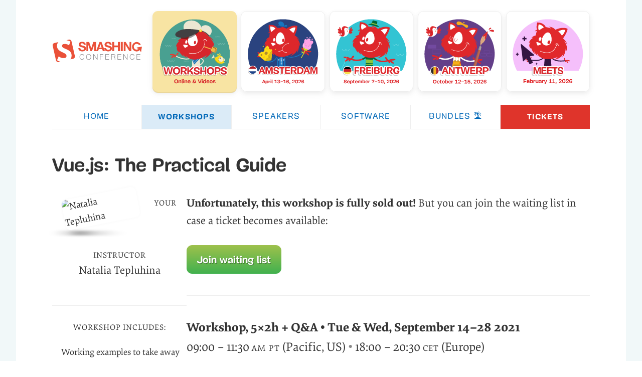

--- FILE ---
content_type: text/html; charset=UTF-8
request_url: https://smashingconf.com/online-workshops/workshops/vuejs-natalia-tepluhina/
body_size: 5616
content:













<!doctype html>
<html lang=en>
  <head>
    <meta charset=utf-8>
    <meta name=viewport content="width=device-width,minimum-scale=1,initial-scale=1">
    <title>Vue.js: The Practical Guide — Online Workshops</title>
    <link rel=stylesheet href=/css/critical-v84.css media=all>
    <link rel=preconnect href=https://d33wubrfki0l68.cloudfront.net/ >
    
    <link rel=preload href=/fonts/elenawebregular-subset.woff2 as=font type=font/woff2 crossorigin>
    <link rel=preload href=/fonts/elenawebbold-subset.woff2 as=font type=font/woff2 crossorigin>
    <link rel=preload href=/fonts/mija_bold-webfont-subset.woff2 as=font type=font/woff2 crossorigin>
    <link rel=preload href=/fonts/mija_regular-webfont-subset.woff2 as=font type=font/woff2 crossorigin>
    <link rel=preload href=/fonts/elenawebregularitalic-subset.woff2 as=font type=font/woff2 crossorigin>
    <style>.cft .bt,.iim dt,.m,.m strong,.mmm dt,.mt,.mt dt,.nwl,.pc,.s th,.sc,.sh a,.sh small,.std:before,.ttt,.wsd,body,em,h1,h2,h3,h4,section,strong{font-family:-apple-system,BlinkMacSystemFont,Roboto,"Roboto Slab","Droid Serif","Segoe UI",system-ui,Arial,sans-serif}</style>
    <script>if(sessionStorage.fontsLoadedFoft&&(document.documentElement.className+=" wfl2"),"fonts"in document){let o=new FontFace("Elena","url(/fonts/elenawebregular-subset.woff2) format('woff2')"),e=new FontFace("Elena","url(/fonts/elenawebbold-subset.woff2) format('woff2')",{weight:"700"}),t=new FontFace("Elena","url(/fonts/elenawebregularitalic-subset.woff2) format('woff2')",{style:"italic"}),a=new FontFace("Mija","url(/fonts/mija_regular-webfont-subset.woff2) format('woff2')"),f=new FontFace("Mija","url(/fonts/mija_bold-webfont-subset.woff2) format('woff2')",{weight:"700"}),n=Promise.all([o.load(),e.load(),a.load(),f.load(),t.load()]).then(o=>{o.forEach(o=>document.fonts.add(o)),document.documentElement.classList.add("wfl2"),sessionStorage.fontsLoadedFoft=!0,sessionStorage.foutFontsStage2Loaded=!0}).catch(o=>{throw new Error("Error caught: "+o)})}</script>
    <link rel=prerender href=https://smashingconf.com/online-workshops/registration media="(min-width: 800px)" importance=high>
    <link rel=image_src href=https://smashingconf.com/images/events/og/og.png>

    <meta name=robots content=index,follow>
    <meta name=revisit-after content="1 days">
    <meta name=title content="Vue.js: The Practical Guide — Online Workshops">
    <meta name=description content="**Workshop, 5×2h &#43; Q&amp;A • Tue &amp; Wed, September 14–28 2021**
09:00 – 11:30 AM PT (Pacific, US) • 18:00 – 20:30 CET (Europe)
According to the State of Javascript 2020 survey, Vue.js is one of the frameworks developers are most interested to learn. If you always wanted to get to grips with it but didn’t know where to begin, this workshop is for you.
Natalia, Vue.js core team member, will teach you how to get started with Vue.js, from setting up the infrastructure to **building a full application**.">
    <meta name=keywords content="Front-End & UX Online Workshops, Smashing Conference, Smashing Magazine, UX, Performance, Interface Design, Accessibility, JavaScript, CSS">

    
    <meta property=og:title content="Vue.js: The Practical Guide — Online Workshops">
    <meta property=og:description content="**Workshop, 5×2h &#43; Q&amp;A • Tue &amp; Wed, September 14–28 2021**
09:00 – 11:30 AM PT (Pacific, US) • 18:00 – 20:30 CET (Europe)
According to the State of Javascript 2020 survey, Vue.js is one of the frameworks developers are most interested to learn. If you always wanted to get to grips with it but didn’t know where to begin, this workshop is for you.
Natalia, Vue.js core team member, will teach you how to get started with Vue.js, from setting up the infrastructure to **building a full application**.">
    <meta property=og:image content=https://smashingconf.com/images/events/og/og.png>
    <meta property=og:url content=https://smashingconf.com/online-workshops/workshops/vuejs-natalia-tepluhina/ >
    <meta property=og:site_name content=SmashingConf>
    <meta property=og:type content=website>

    
    <meta name=title property=og:title content="Vue.js: The Practical Guide — Online Workshops">
    <meta name=image property=og:image content=https://smashingconf.com/images/events/og/og.png>


    <meta name=twitter:card content=summary_large_image>
    <meta name=twitter:site content=@smashingconf>
    <meta name=twitter:title content="Vue.js: The Practical Guide — Online Workshops">
    <meta name=twitter:description content="Workshop, 5×2h &#43; Q&amp;amp;A • Tue &amp;amp; Wed, September 14–28 2021
09:00 – 11:30 AM PT (Pacific, US) • 18:00 – 20:30 CET (Europe)
According to the State of Javascript 2020 survey, Vue.js is one of the frameworks developers are most interested to learn. If you always wanted to get to grips with it but …">
    <meta name=twitter:site content=@smashingconf>
    <meta name=twitter:image content=https://smashingconf.com/images/events/og/og.png>
    <meta name=twitter:url content=https://smashingconf.com/online-workshops/workshops/vuejs-natalia-tepluhina/ >

    <link rel="shortcut icon" href=/images/favicon-96x96px.png type=image/x-icon>
    <link rel=apple-touch-icon href=/images/app-icon-192x192.png>
    <meta name=theme-color content=#df342b>
    <link rel=manifest href=/manifest.json>
  </head>
  <body class=waitlist>
<script src=https://js.tito.io/v2/with/inline,hits/without/widget-css fetchpriority=high defer></script>
<div class=online-workshops>
  <a href=#main-content class=skip-main>Skip to main content</a>
  <div class=page>
    <header class=header role=banner>
  <h1><a href=https://smashingconf.com title="Return to the homepage">
      <picture>
        <source media="(prefers-color-scheme: dark)" srcset=https://smashingconf.com/images/logo/logo--white.svg>
        <img loading=eager decoding=async src=https://smashingconf.com/images/logo/logo.svg width=300 height=81 alt="Smashing Magazine">
      </picture>
    </a>
  </h1>
  <nav class=events aria-label=Main>
	<ul>
	  
	  
		
	  
		
	  
		
	  
		
	  
		
	  
		
	  
		
	  
		
	  
		
	  
		
	  
		
	  
		
	  
		
	  
		
	  
		
	  
		
	  
		
	  
		
	  
		
	  
		
	  
		
	  
		
	  
		
	  
		
	  
		
	  
		
	  
		
	  
		
	  
		
	  
		
	  
		
	  
		
	  
		
	  
		
	  
		
	  
		
	  
		
	  
		
	  
		
	  
		
	  
		
	  
		
	  
		
	  
		
	  
		
	  
		
	  
		
	  
		
	  
		
	  
		
	  
		
	  
		
	  
		
	  
		
	  
		
		  
		  
		  
		  
		  <li class="online-workshops current">
			
			  <a href=/online-workshops title="Online Workshops">
			
			<picture>
			  <source media="(min-width: 850px)" srcset=/images/events/nav/online-workshops.svg>
			  
			  <img width=172 height=150 loading=eager decoding=async fetchpriority=high src=/images/events/nav/online-workshops--small.svg alt="Online Workshops">
			</picture>
			
			  </a>
			
			
		  </li>
		
	  
		
		  
		  
		  
		  
		  <li class=amsterdam-2026>
			
			  <a href=/amsterdam-2026 title="SmashingConf Amsterdam">
			
			<picture>
			  <source media="(min-width: 850px)" srcset=/images/events/nav/amsterdam-2026.svg>
			  
			  <img width=172 height=150 loading=eager decoding=async fetchpriority=high src=/images/events/nav/amsterdam-2026--small.svg alt="SmashingConf Amsterdam">
			</picture>
			
			  </a>
			
			
		  </li>
		
	  
		
		  
		  
		  
		  
		  <li class=freiburg-2026>
			
			  <a href=/freiburg-2026 title="Freiburg in Germany, September 7–10.">
			
			<picture>
			  <source media="(min-width: 850px)" srcset=/images/events/nav/freiburg-2026.svg>
			  
			  <img width=172 height=150 loading=eager decoding=async fetchpriority=high src=/images/events/nav/freiburg-2026--small.svg alt="Freiburg in Germany, September 7–10.">
			</picture>
			
			  </a>
			
			
		  </li>
		
	  
		
		  
		  
		  
		  
		  <li class=antwerp-2026>
			
			  <a href=/antwerp-2026 title="SmashingConf Antwerp in Belgium.">
			
			<picture>
			  <source media="(min-width: 850px)" srcset=/images/events/nav/antwerp-2026.svg>
			  
			  <img width=172 height=150 loading=eager decoding=async fetchpriority=high src=/images/events/nav/antwerp-2026--small.svg alt="SmashingConf Antwerp in Belgium.">
			</picture>
			
			  </a>
			
			
		  </li>
		
	  
		
		  
		  
		  
		  
		  <li class=meets-design-systems-2026>
			
			  <a href=/meets-design-systems-2026 title="Meets Design Systems 2026 — February 11, 2026">
			
			<picture>
			  <source media="(min-width: 850px)" srcset=/images/events/nav/meets-design-systems-2026.svg>
			  
			  <img width=172 height=150 loading=eager decoding=async fetchpriority=high src=/images/events/nav/meets-design-systems-2026--small.svg alt="Meets Design Systems 2026 — February 11, 2026">
			</picture>
			
			  </a>
			
			
		  </li>
		
	  
	</ul>
  </nav>
  
</header>

    

<nav class=main role=navigation>
  <ul>
    <li><a href=/online-workshops>Home</a></li>
    
    <li><a class=active href=/online-workshops/workshops>Workshops</a>
    </li>
    <li><a href=/online-workshops/speakers>Speakers</a>
    </li>
    <li><a href=/online-workshops/software>Software</a>
    </li>
    <li><a href=/online-workshops/bundles>Bundles 🏝️</a>
    </li>
    
      <li><a href=/online-workshops/registration>Tickets</a></li>
  </ul>
</nav>

    <main class="c prf workshop" id=main-content>
      <h1>Vue.js: The Practical Guide</h1>
      <div class=col>
        <div class=col__pic>
          <div>
            
            
            
            <p class="i ilk">
              <img src="/.netlify/images?url=%2Fimages%2fspeakers%2fnatalia-tepluhina.jpg&w=256&h=256&fit=cover&fm=avif" loading=eager width=256 height=256 alt="Natalia Tepluhina">
            </p>
            
            <dl class=www>
              <dt class=center>Your instructor</dt>
              <dd class=center>
                
                  Natalia Tepluhina
                
              </dd>
            
            
            
            <dt>
              <hr class=hr--nospacing>
            </dt>

            
            </dl>
            <p class="dt center">Workshop includes:</p>
            <ul class=workshop-includes>
              
              <li>Working examples to take away</li>
              
              <li>Interactive sessions</li>
              
              <li>Workshop recordings</li>
              
              <li>Dedicated Q&amp;A time</li>
              
              <li>Smashing Certificate</li>
              
            </ul>
          </div>
        </div>
        <div class=col__content>
          
          <div class=waitinglist>
            <p>
              <strong>Unfortunately, this workshop is fully sold out!</strong> But you can join the waiting list in case a ticket becomes available:
            </p>
            <tito-widget event=smashingmagazine/online-workshops releases=0d-mrvswufi></tito-widget>
          </div>
          <hr>
          
          <div class=io>
            <p><strong>Workshop, 5×2h + Q&amp;A • Tue &amp; Wed, September 14–28 2021</strong><br> 09:00 – 11:30 <span class=small-caps>AM PT</span> (Pacific, US) <span class=grey>•</span> 18:00 – 20:30 <span class=small-caps>CET</span> (Europe)<br><br> According to the <a href=https://2020.stateofjs.com/en-US/technologies/front-end-frameworks/ >State of Javascript 2020 survey</a>, <strong>Vue.js</strong> is one of the frameworks developers are most interested to learn. If you always wanted to get to grips with it but didn’t know where to begin, this workshop is for you.<br><br>Natalia, Vue.js core team member, will teach you how to get started with Vue.js, from setting up the infrastructure to <strong>building a full application</strong>.</p>
            
          </div>
          <div class=tx>
            
            <hr class=hr--nospacing>
            

<p>Although Vue has a really nice documentation, it doesn’t cover many practical cases we meet in our everyday work. How do we migrate an application to Vue.js? What’s to keep in mind when dealing with CSS modules and preprocessors? How should we <strong>structure components</strong> and abstract logic in the Vue app? What about unit testing? And what is this new Composition API and how do we incorporate it into our components? These are some of the questions we’ll tackle in this workshop.</p>


	
	
	


<h2 id=in-this-workshop-you-ll-learn>In this workshop, you’ll learn:</h2>

<ul>
<li>How to <strong>migrate your app to Vue.js</strong> or select a template if you want to build an app from scratch.</li>
<li>How to <strong>architect your application</strong> and abstract reusable parts into components or composition functions.</li>
<li>What the <strong>Composition API</strong> is and when to use it.</li>
<li>What is an optimal way to work with CSS in Vue.</li>
<li>How to use <strong>advanced routing techniques</strong> like dynamically added routes or navigation guards.</li>
<li>Tricks for <strong>Vuex</strong> state management.</li>
<li>Alternatives to Vuex if that’s not your cup of tea.</li>
<li>How to unit test your application without testing a framework itself.</li>
<li><strong>Dos and don’ts</strong> for your Vue code.</li>
</ul>

<h2 id=who-is-this-workshop-for>Who is this workshop for?</h2>

<p>If you want to start learning Vue.js or if you have already worked with Vue.js and want to get a deeper understanding of it, this workshop is for you. To follow along, you should have a <strong>fundamental understanding of HTML, CSS, and JS</strong>, as well as a basic understanding of Vue (on the level of “I read some docs and would like to give it a try”).</p>

<h2 id=what-hardware-software-do-you-need>What hardware/software do you need?</h2>

<p>A laptop with an up-to-date copy of Chrome and your favorite text editor.</p>

<h2 id=about-natalia-tepluhina>About Natalia Tepluhina</h2>

<p><a href=https://twitter.com/n_tepluhina>Natalia Tepluhina</a> is a Vue.js core team member and a Senior Frontend Engineer at GitLab. She is a conference speaker and author of articles on different topics related to Vue.js and she loves to write docs. Natalia is also a Google Developer Expert in Web Technologies.</p>

<h2 id=time-schedule>Time &amp; Schedule</h2>

<p>This workshop is split over <strong>five days</strong>. Our virtual doors open at 8:45, we start at 9 <span class=small-caps>AM PDT</span>. Please mark your calendars:</p>

<ul>
<li>Tue, Sep 14, <span class=small-caps>09:00 &ndash; 11:30 AM PDT</span></li>
<li>Wed, Sep 15, <span class=small-caps>09:00 &ndash; 11:30 AM PDT</span></li>
<li>Tue, Sep 21, <span class=small-caps>09:00 &ndash; 11:30 AM PDT</span></li>
<li>Wed, Sep 22, <span class=small-caps>09:00 &ndash; 11:30 AM PDT</span></li>
<li>Tue, Sep 28, <span class=small-caps>09:00 &ndash; 11:30 AM PDT</span></li>
</ul>


	
	
	


<hr>

<h2 id=day-1-essentials>Day 1: Essentials</h2>

<p><strong>8:45 AM PDT</strong><br>
Virtual doors open, registration, chat, and introductions.</p>

<p><strong>9:00 AM – 11:00 AM</strong>
We’ll start our first workshop day exploring how to scaffold a new Vue app and how to migrate an existing one:</p>

<ul>
<li><p>Starting a new app from scratch with Vue — what to use</p>

<ul>
<li>Vue CLI as a common Webpack-based SPA solution</li>
<li>SSR</li>
<li>Vite</li>
</ul></li>

<li><p>Migrating to Vue</p>

<ul>
<li>Replacing legacy JS/JQuery logic</li>
<li>Migrating from another framework</li>
</ul></li>

<li><p>Single file components blocks</p>

<ul>
<li>Script

<ul>
<li>Options API or Composition API?</li>
<li>TypeScript - worth it or not?</li>
</ul></li>
<li>CSS

<ul>
<li>Preprocessors</li>
<li>Global styles, scoped styles, CSS modules</li>
</ul></li>
</ul></li>
</ul>

<p><strong>11:00 AM – 11:30 AM</strong><br>
Q&amp;A with Natalia on the day’s material. Networking!</p>

<h2 id=day-2-application-architecture-and-logic-composition>Day 2: Application architecture and logic composition</h2>

<p><strong>8:45 AM PDT</strong><br>
Virtual doors open, registration, chat, and introductions.</p>

<p><strong>9:00 AM – 11:00 AM</strong><br>
Application architecture and logic composition are the focus of the day.</p>

<ul>
<li>Grouping components — flat structure vs nested structure</li>
<li>Base/vendor/shared components

<ul>
<li>Naming convention</li>
<li>Transparent components</li>
</ul></li>
<li>Abstracting and reusing logic

<ul>
<li>Slots and scoped slots</li>
<li>Renderless components</li>
<li>Composition API</li>
</ul></li>
</ul>

<p><strong>11:00 AM – 11:30 AM</strong><br>
Q&amp;A with Natalia on the day’s material. Networking!</p>

<h2 id=day-3-routing>Day 3: Routing</h2>

<p><strong>8:45 AM PDT</strong><br>
Virtual doors open, registration, chat, and introductions.</p>

<p><strong>9:00 AM – 11:00 AM</strong><br>
This session is dedicated to advanced Vue Router techniques.</p>

<ul>
<li>Separating views from components</li>
<li>Lazy-loaded routes</li>
<li>Route guards

<ul>
<li>Route-level guards</li>
<li>In-component guards</li>
</ul></li>
<li>Dealing with 404</li>
</ul>

<p><strong>11:00 AM – 11:30 AM</strong><br>
Q&amp;A with Natalia on the day’s material. Networking!</p>

<h2 id=day-4-state-management>Day 4: State management</h2>

<p><strong>8:45 AM PDT</strong><br>
Virtual doors open, registration, chat, and introductions.</p>

<p><strong>9:00 AM – 11:00 AM</strong><br>
We will be looking at Vue state management options, alternatives, tips and tricks.</p>

<ul>
<li>Vuex 4 and Vuex 5: what to use and what&rsquo;s the difference between the two?</li>
<li>Vuex tricks

<ul>
<li>Organising modules</li>
<li>Grouping exports</li>
<li>Naming convention for actions/mutations</li>
</ul></li>
<li>Vuex alternatives

<ul>
<li>Basic state management with Composition API</li>
<li>Apollo Client</li>
</ul></li>
</ul>

<p><strong>11:00 AM – 11:30 AM</strong><br>
Q&amp;A with Natalia on the day’s material. Networking!</p>

<h2 id=day-5-unit-testing-in-vue-application>Day 5: Unit testing in Vue application</h2>

<p><strong>8:45 AM PDT</strong><br>
Virtual doors open, registration, chat, and introductions.</p>

<p><strong>9:00 AM – 11:00 AM</strong><br>
The last day is dedicated to all things testing.</p>

<ul>
<li>What to test? Writing tests from &lsquo;user perspective&rsquo;</li>
<li>Vue Test Utils

<ul>
<li>localVue and how not to overuse it</li>
<li>shallowMount vs mount</li>
<li>Asynchronous operations</li>
<li>Testing Vuex store</li>
</ul></li>
</ul>

<p><strong>11:00 AM – 11:30 AM</strong><br>
Q&amp;A with Natalia on the day’s material. Networking!</p>

            
          </div>
          <p class=mr>
            
            
            <hr>
            <div class=waitinglist>
              <p>
                <strong>Unfortunately, this workshop is fully sold out!</strong> But you can join the waiting list in case a ticket becomes available:
              </p>
              <tito-widget event=smashingmagazine/online-workshops releases=0d-mrvswufi></tito-widget>
              <br>
            </div>
            
              
          <p></p>
        </div>
      </div>
    </main>
  </div>
  
<footer class=footer>
  <div class=wrf>
    <em>With a commitment to quality content for the design community.</em>
    <p><a href=http://www.smashingmagazine.com>Smashing Media AG</a> 2011–2026. Hosted on <a href=https://netlify.com>Netlify</a>.</p>
    <nav class=n>
      <ul>
        <li><a href=/codeofconduct>Code of Conduct</a></li>
        <li><a href=/contact>Contact us</a></li>
        <li><a href=/accessibility>Accessibility Statement</a></li>
        <li><a href=/scholarship-volunteering>Scholarship &amp; Volunteering</a></li>
        <li><a href=/about>About us</a></li>
        <li><a href=/terms>Terms</a></li>
      </ul>
      <hr>
      <ul>
        <li><a href=/meets>Smashing Meets</a></li>
        <li><a href=/conferences/ >Conferences 2026</a></li>
        <li><a href=/conferences/ >Front-end Conferences 2026</a></li>
        <li><a href=/online-workshops/ >Smashing Workshops</a></li>
        <li><a href=/ny-2025/ >New York 2025</a></li>
        <li><a href=/freiburg-2025/ >Freiburg 2025</a></li>
        <li><a href=/antwerp-2024/ >Antwerp 2024</a></li>
        <li class=k><a class=btt href=#top>Back to top ↑</a></li>
      </ul>
    </nav>
  </div>
</footer>
<script>"serviceWorker"in navigator&&navigator.serviceWorker.register("/service-worker.js")</script>
<link id=mainCSS rel=stylesheet href=/css/all-v132.css media=print onload='this.media="all"'>
<link href=/css/print-v1.css rel=stylesheet media=print>
<script delay=/scripts/prefetching-v1.js defer importance=high></script>
<script type=module defer src=/scripts/lite-vimeo-min.js importance=high></script>
<script>let autoLoadDuration=5,eventList=["keydown","mousemove","wheel","touchmove","touchstart","touchend"],autoLoadTimeout=setTimeout(runScripts,5e3);function triggerScripts(){runScripts(),clearTimeout(autoLoadTimeout),eventList.forEach(function(t){window.removeEventListener(t,triggerScripts,{passive:!0})})}function runScripts(){document.querySelectorAll("script[delay]").forEach(function(t){t.setAttribute("src",t.getAttribute("delay"))})}eventList.forEach(function(t){window.addEventListener(t,triggerScripts,{passive:!0})})</script>
<script>var pNavs=document.querySelectorAll(".confnav");Array.from(pNavs).forEach(function(o){function a(t){t.getAttribute("aria-controls"),o&&t.setAttribute("aria-expanded","false")}function e(t){var e,r;"true"===this.getAttribute("aria-expanded")?a(this):(c.forEach(function(t){a(t)}),r=(e=this).getAttribute("aria-controls"),console.log(r),o&&e.setAttribute("aria-expanded","true"))}function r(t){"Escape"!==t.key&&"Esc"!==t.key||a(this)}function n(t){"Escape"!==t.key&&"Esc"!==t.key||(t=document.querySelector("button[aria-controls="+this.id+"]"),a(t),t.focus())}var c=Array.prototype.slice.call(o.querySelectorAll("button[aria-controls]")),t=Array.prototype.slice.call(o.querySelectorAll("button[aria-controls] + ul, button[aria-controls] + div"));Array.from(c).forEach(function(t){t.addEventListener("click",e),t.addEventListener("keydown",r)}),t.forEach(function(t){t.addEventListener("keydown",n)})})</script>

</div>
x




--- FILE ---
content_type: text/css; charset=UTF-8
request_url: https://smashingconf.com/css/critical-v84.css
body_size: 8354
content:
@font-face{font-family:"Elena";src:url(/fonts/elenawebregular.woff2) format("woff2"),url(/fonts/elenawebregular.woff) format("woff");font-display:swap}@font-face{font-family:"Elena";font-style:italic;src:url(/fonts/elenawebregularitalic-subset.woff2) format("woff2"),url(/fonts/elenawebregularitalic.woff) format("woff");font-display:swap}@font-face{font-family:"Elena";font-weight:700;src:url(/fonts/elenawebbold-subset.woff2) format("woff2"),url(/fonts/elenawebbold.woff) format("woff");font-display:swap}@font-face{font-family:"Mija";src:url(/fonts/mija_regular-webfont-subset.woff2) format("woff2"),url(/fonts/mija_regular-webfont.woff) format("woff");font-display:swap}@font-face{font-family:"Mija";font-weight:700;src:url(/fonts/mija_bold-webfont-subset.woff2) format("woff2"),url(/fonts/mija_bold-webfont.woff) format("woff");font-display:swap}:root{--bg:#ffffff;--red:#e53b2c;--bg-main:#df342b;--bg-body-gradient-start:#f1f9fa;--bg-body-gradient-end:#f4f4f4;--bg-accent:#eeeeee;--bg-accent-tito:#fcf8e3;--bg-footer:#d4f7ff;--bg-sponsors:#f2f8fc;--bg-partners-global:#deedf6;--bg-mainmenu-current:#f8e4a3;--bg-mainmenu-hover:#fbf5e2;--bg-summary:#fffcef;--bg-menu-active:#dbebf7;--bg-menu-active-mobile:#fafafa;--bg-partner:#f2f5f8;--bg-button:#41b14f;--bg-button-gradient:#9ec14c;--bg-button-sec:#0168b8;--bg-button-sec-gradient:#004f8c;--bg-button-sec-hover:#004f8c;--bg-button-soldout:#555555;--bg-highlight:#282634;--bg--footer:#def0f6;--bg-button-members:#19a972;--bg-full-price:#d33a2c;--bg-newsletter:#58307c;--bg-members:#fff2cc;--bg-design:#fe7326;--bg-design-hover:#ed5400;--bg-frontend:#ce25b5;--bg-frontend-hover:#aa1994;--bg-schedule:rgba(185, 204, 217, .25);--bg-schedule-even:rgba(185, 204, 217, .1);--bg-schedule-hover:rgba(185, 204, 217, .8);--bg-nl-mini:#0168b8;--bg-note-dev:#caefa0;--bg-note-ux:#fff2cc;--bg-note-workflow:#b9ecff;--bg-marker:#e53b2c;--bg-button-waitinglist:#37c8e8;--bg-button-waitinglist-gradient:#129ec7;--bg-button-waitinglist-hover:#1691f1;--bg-button-waitinglist-gradient-hover:#0168b8;--bg-button-accent:#ffffff;--bg-box:#caf1ed;--bg-combo:#deedfd;--bg-company:#fff2cc;--shadow-company:1px 1px rgb(156 150 22 / 40%);--text-button-accent:#0870b0;--text-shadow:rgba(0, 0, 0, .4);--shadow:rgba(0, 0, 0, .03);--shadow-light:#e5e5e5;--text-contrast:#ffffff;--text-delimeter-contrast:#e95c33;--text-input:#333333;--text-bright:#0168b8;--text-link:#0168b8;--text-link-hover:#00579b;--text-combo:#004b9c;--text-tickets:#525252;--text-leaders:#6fc2f7;--text-dot:#888888;--text-tickets-left:#d33a2c;--text-final-price:#e95c33;--text-eb-price:#d33a2c;--text-full-price:#666666;--text-sold-out:#eb6933;--text-speaker:#cc0000;--text-speaker-head:#0072b8;--text-speaker-overview:#0168b8;--text-placeholder:#777777;--text-newsletter:rgb(0 0 0 / 50%);--text-nl-mini:#0c252f;--text-error:#ffbcbc;--text-figcaption:#cccccc;--text-partner:#139cab;--text-quote:#555555;--text-meta:#333333;--text-footer:rgba(0, 0, 0, .6);--text-small:#eeeeee;--text-metadata:#2a2a2b;--text-savings:#cf2c1e;--text-link-submenu:#e53b2c;--text-company:#004f8c;--border-contrast:#ffffff;--border-themed:#227199;--border-hr:#eeeeee;--border-link:#73afe5;--border-focus:#f5afa8;--border-footer-link:#2c92d0;--border-nl-mini-input:#e5e5e5;--border-twitter:#f7b0ab;--border-input:#dadada;--border-outline:#8b8b8b;--border-toronto:#71c5c1;--border-ny:#71c5c1;--border-freiburg:#ffcd08;--border-austin:#869853;--border-sf:#2297bf;--border-workshop:#eeeeee;--infoblock-border:#bde8f2;--infoblock-bg:#eff9fc;--text-menu-link:#0168b8;--timings-color:#0072b8;--timings-bg:#d5f7ff80;--text-wsday:#369f3e;--border-wsday-hover:#369f3e;--border-wsday:#b9e4bc;--tito-cta:#0168b8;--tito-input:#555;--tito-desc:#555;--tito-bg:#fff;--tito-txt:#333333}@media (prefers-color-scheme:dark){:root{--bg:#0c252f;--red:#e53b2c;--bg-main:#df342b;--bg-body-gradient-start:#0c232c;--bg-body-gradient-end:#08181e;--bg-accent:#254655;--bg-accent-tito:#254655;--bg-footer:transparent;--bg-sponsors:#293c50;--bg-summary:#091c23;--bg-partners-global:#202e3e;--bg-mainmenu-current:#283c50;--bg-mainmenu-hover:#293c50;--bg-menu-active:#283c50;--bg-menu-active-mobile:#0c252f;--bg-partner:#253546;--bg-button:#41b14f;--bg-button-gradient:#9ec14c;--bg-button-sec:#0168b8;--bg-button-sec-gradient:#004f8c;--bg-button-sec-hover:#004f8c;--bg-highlight:#08191f;--bg--footer:#def0f6;--bg-button-members:#19a972;--bg-button-members-hover:#1ec786;--bg-full-price:#d33a2c;--bg-newsletter:#58307c;--bg-members:#19313c;--bg-design:#fe7326;--bg-design-hover:#ed5400;--bg-frontend:#ce25b5;--bg-frontend-hover:#aa1994;--bg-schedule:rgba(185, 204, 217, .2);--bg-schedule-hover:rgba(185, 204, 217, .10);--bg-note-dev:#caefa0;--bg-note-ux:#fff2cc;--bg-note-workflow:#b9ecff;--bg-marker:#97dcf9;--bg-button-waitinglist:#37c8e8;--bg-button-waitinglist-gradient:#129ec7;--bg-button-waitinglist-hover:#1691f1;--bg-button-waitinglist-gradient-hover:#0168b8;--bg-button-accent:#ffffff;--bg-button-soldout:#777777;--bg-nl-mini:linear-gradient(45deg, #212e42, #134258);--bg-box:#2f4f4b;--bg-combo:#deedfd;--text-combo:#004b9c;--text-button-accent:#0870b0;--shadow:rgba(0, 0, 0, .15);--shadow-light:#607d8b;--text-delimeter-contrast:#ff7e58;--text-contrast:#ffffff;--text-input:#ffffff;--text-bright:#0168b8;--text-link:#bdddff;--text-tickets:#525252;--text-leaders:#6fc2f7;--text-dot:#888888;--text-tickets-left:#ff7e58;--text-final-price:#ff7e58;--text-eb-price:#d33a2c;--text-full-price:#ffffff;--text-link-hover:#ffffff;--text-nl-mini:#0c252f;--text-sold-out:#eb6933;--text-speaker:#cc0000;--text-speaker-head:#bdddff;--text-speaker-overview:#fff;--text-placeholder:#e5e5e5;--text-newsletter:rgb(0 0 0 / 50%);--text-error:#120e0e;--text-figcaption:#cccccc;--text-partner:#3bd1e2;--text-quote:#e5e5e5;--text-meta:#e5e5e5;--text-menu-link:#b0d6ff;--text-footer:rgba(0, 0, 0, .6);--text-small:#eeeeee;--text-metadata:#e5e5e5;--text-savings:#8cc7ff;--text-wsday:#44b14d;--text-company:#b0d6ff;--border-contrast:#000000;--border-workshop:#0b1b22;--border-themed:#227199;--border-hr:#254655;--border-link:#3b6782;--border-focus:#f5afa8;--border-footer-link:#2c92d0;--border-nl-mini-input:#718096;--border-twitter:#f7b0ab;--border-input:#19313c;--border-outline:#8b8b8b;--border-toronto:#71c5c1;--border-ny:#71c5c1;--border-freiburg:#ffcd08;--border-austin:#869853;--border-sf:#2297bf;--border-wsday-hover:#44b14d;--border-wsday:#b9e4bc;--infoblock-border:#bde8f2;--infoblock-bg:#eff9fc;--timings-color:#bde8f2;--timings-bg:#253546;--text-link-submenu:#ffffff;--tito-cta:#0168b8;--tito-input:#555;--tito-desc:#fff;--tito-bg:#fff;--tito-text:#333333}}.wfl2 .cft .bt,.wfl2 .iim dt,.wfl2 .mmm dt,.wfl2 .mt,.wfl2 .nwl,.wfl2 .pc,.wfl2 .std:before,.wfl2 .ttt,.wfl2 .ws__meta-data,.wfl2 .ws__speaker,.wfl2 .wsd,.wfl2 .www dt,.wfl2 body,.wfl2 em,.wfl2 h4,.wfl2 section,.wfl2 strong{font-family:"Elena",-apple-system,BlinkMacSystemFont,Roboto Slab,"Droid Serif",Segoe UI,Georgia,Times New Roman,serif}.cft .bt,.iim dt,.mmm dt,.nwl,.pc,.sc,.std:before,.ttt,.wsd,h3,h4,strong{font-weight:700}em{font-weight:400;font-style:italic}.center{text-align:center}.wfl2 .sc,.wfl2 .sh a,.wfl2 .sh small,.wfl2 .ticket-price,.wfl2 .ws__early-birds,.wfl2 .ws__free,.wfl2 .ws__last-tickets,.wfl2 .ws__sold-out,.wfl2 em.tito-ticket-price span,.wfl2 em.tito-ticket-upcoming-price,.wfl2 h1,.wfl2 h2,.wfl2 h3,.wfl2 i,.wfl2 nav.main,.wfl2 nav.main strong{font-family:"Mija",-apple-system,BlinkMacSystemFont,Roboto Slab,"Droid Serif",Segoe UI,Georgia,Times New Roman,sans-serif}.wfl2 .btn--ticket strong{font-family:"Mija",-apple-system,BlinkMacSystemFont,Roboto Slab,"Droid Serif",Segoe UI,Georgia,Times New Roman,sans-serif}strong{font-weight:700}em strong,strong em{font-weight:700;font-style:italic}a,body,caption,div,em,h1,h2,h3,header,html,img,li,nav,p,span,strong,sup,table,tbody,td,tfoot,th,thead,tr{margin:0;padding:0;vertical-align:baseline;background:0 0;font-size:100%}a{text-decoration:none;color:var(--text-link);text-decoration:underline;text-decoration-thickness:1px;text-underline-offset:3px}@media (prefers-color-scheme:dark){.ticket-price__final-price,main>h1{background-image:linear-gradient(-90deg,#adfbda 0,#35c3ff 30%,#fda399 50%,#76d880 70%,#ebf38b 90%,#adfbda 100%);background-repeat:repeat;-webkit-background-clip:text;-moz-background-clip:text;background-size:100%;text-shadow:none;-webkit-text-fill-color:transparent;-moz-text-fill-color:transparent}.ticket-price__full{-webkit-text-fill-color:#fff}}header.header h1{width:100%;margin:14px 0 20px 0;text-align:center;font-family:-apple-system,BlinkMacSystemFont,Roboto Slab,"Droid Serif",Segoe UI,Georgia,Times New Roman,sans-serif;font-size:30px;line-height:30px}header.header h1 img,header.header h1 svg{max-width:200px}@media (min-width:40em){header.header h1 img,header.header h1 svg{width:100%}header.header h1{justify-self:start;margin:28px 0 14px 0}}body{font-size:calc(1em + .25vw);line-height:170%;-webkit-font-smoothing:antialiased;-moz-osx-font-smoothing:grayscale;background-image:-webkit-gradient(linear,left top,left bottom,from(var(--bg-body-gradient-start)),to(var(--bg-body-gradient-end)));background-image:linear-gradient(var(--bg-body-gradient-start),var(--bg-body-gradient-end))}.v a{font-weight:700}.v a.secondary-link{font-weight:400}@media screen and (max-width:50em){.cls{column-count:1}.vsn .v:first-child{margin-bottom:0;padding-bottom:0;border-bottom:none}}.vsn{margin:0 -1rem;display:flex;flex-wrap:wrap}.vl{margin:0 1rem 2rem}.v{width:calc(50% - 2rem);margin:0 1rem}@media screen and (min-width:50em){.vsn{display:flex}.vsn img{width:100%}.cls{column-count:2;column-gap:2.5em}}@media screen and (min-width:40em){.vl{width:calc(50% - 2rem)}}@media screen and (min-width:70em){.vl{width:calc(25% - 2rem)}}.btn{display:inline-block;border:0;transition:background .2s ease-out;text-align:center;border-radius:11px;outline:0;font-family:"Mija",-apple-system,BlinkMacSystemFont,Roboto Slab,"Droid Serif",Segoe UI,Georgia,Times New Roman,sans-serif;font-size:calc(1.2rem + .1vw);font-weight:700;line-height:1.3}#get-tickets{scroll-margin-top:2em}#get-tickets:target{outline:3px dotted #e95c33;outline-offset:20px;border-radius:11px;background-color:#f1fcf2;padding:.5em 0}.btn--green,.tito-choose-waiting-list-button,.tito-submit,.tito-widget-button{background-color:var(--bg-button);background-image:linear-gradient(var(--bg-button-gradient),var(--bg-button));position:relative;top:0;transition:all ease .2s}.cls ul,ul{margin-bottom:1.375em;margin-left:1em;padding-left:0;list-style-type:disc}li{margin-bottom:.5em}li::marker{color:var(--bg-marker);font-size:.9em}nav.main{margin:1em 0 0}nav.main a{padding:8px 12px;font-size:.85em}.small-caps{letter-spacing:1px;text-transform:lowercase;font-variant:small-caps;font-feature-settings:"smcp"1,"c2sc"1,"c2sc","c2sc","c2sc"}.io p:first-child{position:static;color:var(--text-meta);font-size:1.3em;font-style:normal;line-height:1.6em}[aria-hidden=true]{display:none}a.skip-main{position:absolute;z-index:-999;top:auto;left:-999px;overflow:hidden;width:1px;height:1px}a.skip-main:active,a.skip-main:focus{z-index:999;top:auto;left:auto;overflow:auto;width:auto;height:auto;padding:.5em 1em;text-align:center;color:var(--red);background-color:var(--bg);font-size:1.2em}.page{z-index:3;margin:0 auto;border:0;background:var(--bg)}blockquote,dd,del,dl,dt,footer,h4,ol,small{margin:0;padding:0;vertical-align:baseline;border:0;outline:0;background:0 0;font-size:100%}.tx li,dl,h3,h4,p{font-size:1.25rem}@media screen and (min-width:60em){.tx li,dl,h3,h4,p{font-size:1.4rem}}.workshop-includes{font-size:.95em;list-style:none}header a:hover,nav.main li a:hover{border-bottom:none}img{border-radius:11px;outline:0}html{overflow-x:hidden;overflow-y:scroll;-webkit-text-size-adjust:100%}a:link{-webkit-tap-highlight-color:var(--red)}a:active,a:focus{color:var(--text-contrast);border-bottom:none;outline:2px dotted var(--red);background-color:var(--red)}img,svg{max-width:100%;height:auto}hr{height:1px;margin:2.25em 0;border:none;border-top:1px solid var(--border-hr)}.registration hr{margin:0 0 .5em 0}.registration .cls{padding-bottom:1em}p{margin-bottom:1.375em;line-height:1.6em}ul+hr{margin-top:-.6875em}.mt,body{font-weight:400}.header,main,nav,nav.main a{display:block}.header,.prf .sold-out p,.x{position:relative}.prf .i{margin-top:.08em;margin-bottom:2rem}h1{margin-bottom:1em;font-size:2em;line-height:1.09375em}h2{margin-bottom:1rem;font-size:1.375em;margin-top:2.5rem}h2+h3{margin-top:-.5em;margin-bottom:.625em}h3{margin-top:1.375em;margin-bottom:.25em;letter-spacing:normal;text-transform:none;font-size:1.325em;color:var(--red)}p:empty{display:none}h4{line-height:1.375em}h3+ul{margin-top:0}p small,small{font-size:.9em}header.header{display:grid;align-items:center;margin:0;grid-template-columns:100%;justify-items:center}.header h1 a:focus,.header h1 a:hover{border:0;background:0 0}.ct,nav.main ul{text-align:center}.bt[disabled],body{color:var(--text-meta)}.c a{padding:2px 0 0;text-decoration:underline;color:var(--text-link);overflow-wrap:break-word;word-wrap:break-word;text-underline-offset:2px;text-decoration-color:var(--border-link);text-decoration-thickness:1px}.c a:hover,.event-link .tito-widget-button:hover{text-decoration-color:2px solid var(--text-link);color:var(--text-link-hover)}.c a:active,.c a:active:hover,.c a:focus,.c a:focus:hover{color:var(--text-contrast);border-bottom:2px solid var(--border-focus);background-color:var(--red);text-decoration-color:var(--red)}.c a.btn:active,.c a.btn:active:hover,.c a.btn:focus,.c a.btn:focus:hover{border-bottom:none!important}.c a.btn{text-decoration:none;color:var(--text-contrast);padding:20px 26px;line-height:1.3}.btn.btn--large{font-size:calc(1em + .25vw)}.btn--text-shadow{text-shadow:1px 1px 1px var(--text-shadow)}.info{border-radius:11px;background-color:var(--timings-bg);padding:4em 1.5em 1em 1.5em;margin:5em 0 2em 0;text-align:center;position:relative}.info img,.info svg{position:absolute;transform:translate(-50%,-50%);left:50%;width:auto;top:0;width:40%;max-width:170px}.info p{font-size:1em;margin-bottom:.5em;margin-top:.5em}.vsn img{width:100%;margin-bottom:1.5rem}.pc,nav.main a{letter-spacing:.08em}nav.main a.active{font-weight:700}nav.main a.active,nav.main a:hover{background:var(--bg-menu-active)}.io li,.tx li{padding:.1em .35em}.tx li li{font-size:100%}.tx h3{margin-bottom:1em}.tx p{margin-bottom:1em}.s{margin-bottom:4rem}.s h3{color:var(--text);margin:1rem 0 .25rem}.s>div{padding:1rem;display:flex;flex-wrap:wrap}.s .i{margin-bottom:0}@media screen and (min-width:40em){.s>div{padding:1.5rem;align-items:flex-start;flex-wrap:nowrap}}@media screen and (max-width:39.99em){.s .sci{order:-1;flex:0 0 100%}.s .i{width:7rem;margin-left:20%}}@media screen and (min-width:40em){.s .sci{width:17%}.partner{display:flex}.partner .ilk{width:20%}}.event{flex:3 1 auto;width:70%}.s .date{width:20%;margin-top:.8rem;margin-right:3%}@media screen and (min-width:40em){.event{width:70%}.s .date{max-width:15%}}.s .tx{background-color:var(--bg-schedule)}.s .tx:nth-child(even){background-color:var(--bg-schedule-even)}.tnf{cursor:pointer;position:relative;margin-left:1.5rem;left:-1.5rem}.tnf::after{content:'►';position:absolute;top:-.1em;left:-1.5em;width:0;height:0;cursor:pointer;color:var(--text-dot)}.tnf-extended::after{content:'▼'}.s .spk:hover .tnf::after{color:var(--text-link)}.spk+.spk{border-top:1px solid var(--bg-accent)}.s h2{margin:1rem 0 .5rem}.s .tnf h2{margin:0 0 .5rem 0}.mr{margin-top:1.5em}.mt0{margin-top:0}@media screen and (max-width:50em){.v{width:auto}.v{float:none;padding-bottom:0}}.tickets{display:flex;flex-direction:column;margin-bottom:3em}.v ul{font-size:1.3rem}.info img{width:160px}.pc,nav.main li{text-transform:uppercase}nav.main li:last-child a:focus,nav.main li:last-child a:hover{background-color:var(--bg-main)}nav.main li:last-child a:active{background-color:var(--red)}nav.main li{width:100%;margin:0;padding:0;list-style:none;border-bottom:1px solid var(--border-hr)}nav.main li a{color:var(--text-menu-link);text-decoration:none}nav.main li a:active,nav.main li a:focus,nav.main li a:hover:active,nav.main li a:hover:focus{color:var(--text-contrast);outline:0;background-color:var(--red)}nav.main li:first-child{display:none}.online-workshops nav.main li:first-child{display:block;width:100%}.v .img-photo{display:block;width:auto;max-width:100%;max-height:350px;margin:0 auto 2rem;border-radius:11px}.img-right{margin-bottom:1rem}@media screen and (min-width:40em){.img-right{float:right;width:50%;margin:0 0 2rem 3rem;text-align:center;line-height:1.4}}.img-left{margin-bottom:1rem}@media screen and (min-width:40em){.img-left{float:right;width:50%;margin:0 0 2rem 3rem;text-align:center;line-height:1.4}}#all-workshops,#get-notified{scroll-margin-top:2rem}#all-workshops li{margin-bottom:.7em}nav.main li:last-child{min-width:6.25em;border-right:0}nav.main li:last-child a{color:var(--text-contrast);background-color:var(--bg-main);font-weight:700}nav.main ul{display:grid;margin:0;padding:0 3.75em;grid-template-columns:1fr 1fr 1fr}nav.main li,nav.main li:first-child,nav.main li:last-child{width:auto}.c{padding:calc(1em + 2vh) calc(.25em + 2vh) 1px}.c.home{padding-top:calc(.5em + 2vh)}@media all and (min-width:60em){.c{padding:calc(1.5em + 3vh) 3.75em 1px}.c.home{padding-top:calc(.5em + 2vh)}}.grey{color:var(--text-dot);font-weight:400}.red{color:var(--red)}.events{width:100%;transition:all .2s ease-in}.events a,.events button{display:block;padding:.2rem;text-align:center;border-radius:11px}.events a{box-shadow:0 5px 16px #0000000a,0 3px 8px #0000000d;border:1px solid var(--border-workshop,#eee);position:relative;top:-2px;transition:top .1s ease-in-out,box-shadow .1s ease-in-out}.events .current a{border:1px solid transparent}.events a:active,.events a:focus{background-color:transparent!important;background-color:initial!important;position:relative;top:3px;box-shadow:0 4px 0 transparent}@media all and (min-width:60em){.events a,.events button{padding:10px 10px}.events li img{max-height:140px}}.events>ul{display:flex;flex-wrap:wrap;margin-top:0;margin-bottom:0;margin-left:0;list-style:none;transition:height .2s ease-in;background:var(--bg,#fff);justify-content:center}.events li.current a{background-color:var(--bg-mainmenu-current)}li.current{background-color:var(--bg-mainmenu-current);box-shadow:0 1px 1px 0 var(--bg-accent)}.events li{margin-bottom:0;padding-left:0;transition:all .2s ease-in;border-radius:11px}.events li img{margin:auto;border-radius:0;display:block}.events ul li{min-width:85px;position:relative;max-width:28%;margin:1%}@media all and (min-width:40em){.events ul li{min-width:85px;position:relative;max-width:20%;margin:.5%}.events ul li:last-child{margin-right:0}}@media all and (min-width:50em){nav.main li{border-right:1px solid var(--bg-accent)}.events ul{overflow-x:visible;overflow-x:initial;width:100%;flex-wrap:nowrap}.events a,.events button{padding:.7rem}}@media (min-width:50em){.events li{align-self:stretch}}.events li:hover{background-color:var(--bg-menu-active-mobile)}@media screen and (max-width:40em){nav.main ul{padding:0!important}nav.main a{padding:.41667em .35em;font-size:.8em!important}.header{margin:0 auto;padding:0}}@media only screen and (max-width:50em){nav.main ul{padding:0 3.75em}nav.main a{padding:.41667em .8333em;font-size:.75em}}@media (min-width:45em){header.header{justify-items:center}}@media (min-width:60em){nav.main ul{display:flex;justify-content:space-around;margin-left:0}nav.main li:first-child{display:block}header.header h1{text-align:left}header.header{margin-top:0;margin-bottom:1.25em;padding-right:3.75em;padding-left:3.75em;grid-template-columns:180px 1fr;grid-gap:1rem}.events ul{margin-top:1em;padding:0;background-color:var(--bg);justify-content:flex-end}.events li.current,.events li.current:hover{background-color:var(--bg-mainmenu-current)}.events li:hover{background-color:var(--bg-mainmenu-hover)}nav.main li,nav.main li:last-child{width:100%}nav.main li:first-child{width:75%}}@media screen and (max-width:60em){body{overflow-x:hidden}.schedule h3{letter-spacing:0}.m,.page{width:100%}.page{border-bottom:0;border-radius:0}nav.main a{padding:.6667em 0 .5833em;font-size:calc(.6em + .25vw)}}@media (min-width:70em){header.header{margin-bottom:1em;grid-template-columns:180px 1fr}.page{max-width:76rem}}section.home .timings{margin:4.125em -3.5em 0 -3.5em}.home h2+h3{margin-top:0;margin-bottom:.625em}.home h3{margin-top:1.75em}.home .info{margin-bottom:2em}.timings+.ssg{margin-top:0}@media all and (max-width:50em){.i img{margin-left:10px}}.i img{display:block;overflow:hidden;width:95%;min-height:50px;margin-left:3px;transition:transform .2s ease-out;transform:translateX(15%) rotateZ(-11deg) scale(.87);transform-origin:0 100%;border-radius:11px;background:#fff;box-shadow:0 0 7px var(--shadow);transition:height .2s ease-in-out;transition:transform .2s ease-out}.i{position:relative}.i,.ia,.main li{float:left}.i:hover::before{background-image:none}.i a:active img,.i a:focus img,.i:hover img{transform:translateX(15%) rotateZ(0) scale(.87)}.i::after{transition-duration:.2s;transform:scaleX(1);opacity:1}.i::before{position:absolute;top:93%;right:0;left:-5%;display:block;overflow:visible!important;width:100%;height:90%;content:"";transition:all .1s ease-out;transform-origin:30% 50%;pointer-events:none;background-image:url([data-uri]);background-repeat:no-repeat;background-size:87% auto}@media screen and (min-width:50em){.iim{display:flex;column-gap:3%}}.www a{white-space:nowrap}.prf,.www dd,body{overflow:hidden}.dt,.www dd,.www dt{font-weight:400}.dt,.www dt{letter-spacing:1px;text-transform:lowercase;font-variant:small-caps;font-variant:all-petite-caps;font-feature-settings:"smcp"1,"c2sc"1,"c2sc","c2sc","c2sc","c2sc","pcap","c2pc","c2sc","pcap","c2pc";margin-bottom:0}.iiml>li,.www dd{padding-bottom:1.375em;text-overflow:ellipsis}.www__url{word-break:break-all}.mt .tlk{text-overflow:unset}.mt .tlk a{white-space:normal}.full-price::before{position:absolute;top:50%;display:block;width:100%;height:2px;margin-top:-2px;content:"";transform:rotate(-35deg);border-radius:2px;background:var(--bg-full-price)}.full-price{position:relative;display:inline-block;color:var(--text-meta);font-size:.9em;font-weight:700}.discounted-price{color:var(--text-eb-price)}.note{margin-top:0;padding:.25em .45em;transition:all .3s ease-in-out;text-align:center;letter-spacing:1px;text-transform:uppercase;color:var(--text-meta);border-radius:11px;font-size:.75em;line-height:1.5em}.note--dev{background-color:var(--bg-note-dev)}.note--ux{background-color:var(--bg-note-ux)}.note--workflow{background-color:var(--bg-note-workflow)}.video-embed{margin:2em 0;aspect-ratio:16/9;width:100%;height:auto}.ws--free{--ws-color:#c64600;--ws-background:linear-gradient(41deg, #ffe6d9, #ffffff)}.ws--free .ws__title{--ws-color:#f55700}.ws--ux{--ws-color:#117c68;--ws-background:linear-gradient(41deg, #d3fff5, #ffffff)}.ws--dev{--ws-color:#aa1994;--ws-background:linear-gradient(41deg, #f6dbe9, #ffffff)}.ws--design-systems,.ws--workflow{--ws-color:#5a5ec8;--ws-background:linear-gradient(41deg, #d7d8f7, #ffffff)}.ws--css{--ws-color:var(--text-link);--ws-background:linear-gradient(41deg, #bed6e9, #ffffff)}.ws--design{--ws-color:#df1134;--ws-background:linear-gradient(41deg, #f5d1d7, #ffffff)}.ws--promo{border:2px solid transparent!important;--ws-color:#117c68;--ws-background:linear-gradient(41deg, #d2ffec 0, #9edbf5 35%, #f5d1d7 55%, #f1f6b2 75%, #d2ffec 100%)}.ws--promo .ws__tag{border:0;background:linear-gradient(41deg,#bafbdf 0,#a2e3ff 35%,#fbccd4 55%,#f8fdb4 75%,#b7f7dc 100%)}.ws--promo .ws__tag,.ws--promo .ws__title{color:var(--text-meta)}.ws--promo:hover{border-color:var(--text-meta)!important}@media (prefers-color-scheme:dark){.ws--free{--ws-color:#fc8647;--ws-background:linear-gradient(41deg, #683a21, #091b22)}.ws--ux{--ws-color:#33b099;--ws-background:linear-gradient(41deg, #124f41, #091b22)}.ws--design-systems,.ws--workflow{--ws-color:#8d90ff;--ws-background:linear-gradient(41deg, #40416d, #111466)}.ws--dev{--ws-color:#e15fcd;--ws-background:linear-gradient(41deg, #673b52, #091b22)}.ws--workflow{--ws-color:#999cff;--ws-background:linear-gradient(41deg, #373a68, #091b22)}.ws--css{--ws-color:#999cff;--ws-background:linear-gradient(41deg, #245074, #091b22)}.ws--design{--ws-color:#fa3656;--ws-background:linear-gradient(41deg, #481f26, #091b22)}.ws--promo{border:2px solid transparent!important;--ws-color:#fff;--ws-background:linear-gradient(41deg, #3bb682 0, #2989b5 35%, #c1c956 75%, #ab2cee 100%)}.ws--promo .ws__tag{background:linear-gradient(41deg,#247251 0,#1f5f7d 35%,#6f2672 55%,#c2ce36 75%,#1b764f 100%);--ws-color:#c2ce36}.ws--promo:hover{border-color:#0fd!important}h2{background-image:linear-gradient(-90deg,#adfbda 0,#35c3ff 30%,#fda399 50%,#76d880 70%,#ebf38b 90%,#adfbda 100%);background-repeat:repeat;-webkit-background-clip:text;-moz-background-clip:text;background-size:100%;text-shadow:none;-webkit-text-fill-color:transparent;-moz-text-fill-color:transparent}#get-tickets:target{background-color:transparent}.c a:active,.c a:focus{border-bottom:2px solid var(--border-focus);-webkit-text-fill-color:initial;-moz-text-fill-color:initial;color:#fff;text-decoration:none}}.l-workshops{display:grid;margin-top:1.5em;font-size:.85rem;line-height:1.3;grid-template-columns:repeat(auto-fill,minmax(185px,1fr));gap:3.5em 1.5em}@media all and (min-width:60em){.l-workshops{grid-template-columns:repeat(auto-fill,minmax(275px,1fr));gap:3.5em 2em}}.c .ws:link{text-decoration:none;-webkit-tap-highlight-color:var(--ws-color,var(--bg-main))}.c .ws{position:relative;display:flex;flex-direction:column;justify-content:space-between;padding:1.1em 1.25em;cursor:pointer;transition:all .2s ease-in-out!important;text-align:left;color:var(--text-meta);border:2px solid var(--border-workshop);border-radius:11px;background:var(--ws-background,none);line-height:1.2;will-change:transform}.c .ws:hover{border:2px solid var(--ws-color,var(--shadow));box-shadow:0 2px 6px var(--shadow),0 8px 13px var(--shadow);color:var(--text-meta)}.c .ws:active{transform:scale(.97);border-color:var(--ws-color,var(--shadow))}.c .ws:focus{border-color:var(--ws-color,var(--shadow))}.c .ws:active,.c .ws:active:hover,.c .ws:focus,.c .ws:focus:hover{color:inherit!important;border:2px solid var(--ws-color,var(--text-tickets))!important;outline:0!important;background:var(--bg)}.ws__title{display:flex;align-items:baseline;justify-content:space-between;width:100%;margin-bottom:.75em;margin-top:.5em;color:var(--ws-color,var(--text-tickets));font-size:1.8em;font-weight:700;font-feature-settings:"tnum"1,"tnum";font-variant-numeric:tabular-nums;background-image:none;-webkit-background-clip:unset;-moz-background-clip:unset;-webkit-text-fill-color:unset;-moz-text-fill-color:unset}.ws__tag::before{content:"#"}.ws__tag{padding:.25em .4em;letter-spacing:1px;text-transform:uppercase;color:var(--text-contrast);border-radius:11px;background-color:var(--ws-color);font-size:.9em;font-weight:700;font-style:normal}.ws__meta-data,.ws__speaker{display:flex;align-items:center;flex-wrap:wrap;margin-top:auto;font-size:1.2em;font-weight:700}.ws__meta-data{letter-spacing:0;color:var(--text-metadata);font-size:1.15em;font-weight:400;font-style:normal}.ws__duration{display:inline-block;padding:.25em .65em .25em 0;color:var(--ws-color);border-radius:11px;font-style:normal}.ws__time{padding:.25em .65em .25em 0}.ws__cover{display:flex;align-items:flex-start;flex:999;flex-wrap:wrap;align-content:space-between}.ws__img img{border:5px solid var(--bg);border-radius:50%;max-width:95px;margin-bottom:1rem}.ws__img{display:flex;flex-direction:column;align-items:center;width:100%}@media all and (min-width:60em){.ws__title{flex:2;margin-right:.25em}.ws__img{display:block;flex:1;margin-right:.25em}.ws__img img{margin-top:-5px!important}}.ws__early-birds,.ws__free,.ws__last-tickets,.ws__sold-out{position:absolute;top:-1.5em;display:block;padding:.45em .85em;letter-spacing:1px;text-transform:uppercase;color:#fff;border-radius:11px;background-color:var(--ws-color);box-shadow:inset 0 1px 1px 0 rgb(0 0 0 / 25%);font-size:1.1em;font-weight:700}.ws__sold-out{background-color:var(--text-eb-price)}@media screen and (min-width:50em){.nlw,.sct{padding:0 .5em}}.l-confs{margin:1.5rem 0 3rem;line-height:1.3}@media all and (min-width:50em){.l-confs{display:grid;grid-template-columns:1fr 1fr;gap:1rem 2rem}}.ticket-price__desc{font-size:.8em!important;text-align:center;line-height:1.5;margin:15px 0;display:block}.confnav__btn[aria-expanded=false]+.confnav__menu{display:none}.confnav__btn[aria-expanded=true]{background:var(--bg-mainmenu-current)}.confnav__btn:hover{cursor:pointer}.confnav__btn:focus{outline:2px dotted var(--red)!important}.confnav__menu{position:relative;top:0;background:var(--bg);box-shadow:0 13px 27px -5px rgb(50 50 93 / 25%),0 8px 16px -8px rgb(0 0 0 / 30%),0 -6px 16px -6px rgb(0 0 0 / 3%);border-radius:11px;margin:0;padding:14px 20px 10px 10px;flex-direction:row;justify-content:space-between;align-items:center;height:auto;font-family:"Mija",-apple-system,BlinkMacSystemFont,Roboto Slab,"Droid Serif",Segoe UI,Georgia,Times New Roman,sans-serif;font-weight:700}ul.confnav__menu{list-style:none;width:240px;padding:.5rem;position:absolute;z-index:100;left:0;top:85%;left:calc(50% - 130px)}.confnav__btn{border:0;background:0 0;border-radius:11px;width:100%;height:100%}.confnav__menu li{margin:0;padding:0;line-height:1.2}.confnav__menu a:active,.confnav__menu a:hover{color:var(--bg-button-sec-hover)}.confnav__menu a:focus,.confnav__menu a:hover{color:var(--text-link-submenu)}.confnav__menu::before{content:'';display:block;position:absolute;top:1px;left:50%;transform:translate(-50%,-100%);width:0;height:0;border-left:15px solid transparent;border-right:15px solid transparent;border-bottom:15px solid var(--bg)}.confnav__menu a{padding:.45em .6rem;font-size:.95em}@media screen and (min-width:40em){.col{display:flex;column-gap:4%}}.col__pic{flex:0 0 25%}.col__content{flex:1 0 50%}.col__info{flex:1 1 25%;overflow:hidden}@media screen and (max-width:49.99em){.iiml.wsl .col{display:flex;flex-direction:column-reverse}.col__pic img{max-width:100px;margin-right:1.5rem}.www dd,.www dt{text-align:left}}.wsl h2{margin-top:0}.sf-2023{--bg-box:#dbedff}.online-workshops{--bg-box:#d9edff}@media (prefers-color-scheme:dark){.sf-2023{--bg-box:#314e6c}}.box{border-radius:11px;background-color:var(--timings-bg);padding:1.2em 1.4em;margin:2em 0}.box p:last-child{margin-bottom:0}.nl{display:flex;padding-bottom:calc(.5em + 3vh);text-align:center;letter-spacing:-.5px;color:var(--text-contrast);background:var(--bg-newsletter);font-size:1.15em}.nl .button,.nl input{flex:1 0 auto;box-sizing:border-box;width:100%;margin:0;padding:.75em 1em;border:0;border-radius:11px;background:var(--bg);font-size:1em;transition:all .2s ease-in-out}.nl .button{margin-top:1em;color:var(--text-contrast);border:3px solid var(--border-contrast);background:0 0;font-family:"Mija",-apple-system,BlinkMacSystemFont,Roboto Slab,"Droid Serif",Segoe UI,Georgia,Times New Roman,sans-serif;font-weight:700}.nl .button:active,.nl .button:focus,.nl .button:hover{cursor:pointer;color:var(--text-contrast);background-color:var(--text-link)}@media screen and (min-width:50em){.nl form{display:flex;justify-content:center}}.nl .mc-field-group{margin:0 auto}.nl input{font-family:"Elena",-apple-system,BlinkMacSystemFont,Roboto Slab,"Droid Serif",Segoe UI,Georgia,Times New Roman,serif;color:var(--text-meta)}.nl input::placeholder,.nl-mini input::placeholder{color:var(--text-placeholder);font-style:italic}.nl p{text-shadow:1px 1px 1px var(--text-newsletter)}.nl h2{margin:0 0 .69em}.nl-mini input{font-size:.95em}.nl-mini input.button{color:var(--text--nl-mini);background:var(--bg-nl-mini);border:0}.nl-mini .button:hover{opacity:.9}.nl-mini .button:active,.nl-mini .button:focus{outline:3px dashed var(--text-link)!important;outline-offset:5px}.nl-mini{background:var(--bg-sponsors);border-radius:11px;text-align:center;padding:calc(.25em + 2vh);margin:5vh 0 2vh}.nl-mini p{text-shadow:unset;color:var(--text-meta);font-size:1.25rem;margin-bottom:.5rem;letter-spacing:normal}.nl-mini .nl .mc-field-group div#mc_embed_signup div.mce_inline_error{color:var(--text-error);background:0 0}.nl-mini .email{box-shadow:0 13px 27px -5px rgb(50 50 93 / 25%),0 8px 16px -8px rgb(0 0 0 / 30%),0 -6px 16px -6px rgb(0 0 0 / 3%)}@media screen and (min-width:60em){.nl .button{margin-top:0;color:var(--text-link);border:0;border-left:1px solid var(--border-hr);border-top-left-radius:0;border-bottom-left-radius:0;background:var(--bg);transition:none}.nl input{border-top-right-radius:0;border-bottom-right-radius:0}.nl-mini{margin-bottom:0}.nl-mini input.email{border:1px solid var(--border-nl-mini-input);box-shadow:none}.nl-mini .mc-field-group{background-color:var(--bg);border:10px solid var(--bg);border-radius:11px}.nl .button{flex:2}.nl input{flex:3}.nl .mc-field-group{display:flex;border-radius:11px}}.company{display:inline-block;line-height:1.2;font-size:1.2rem;border-radius:14px;font-weight:700;font-family:'Mija';margin-bottom:.5rem;max-width:fit-content;margin-top:-4px;color:var(--text-company)}

--- FILE ---
content_type: text/css; charset=UTF-8
request_url: https://smashingconf.com/css/all-v132.css
body_size: 9118
content:
ol{margin-bottom:1.375em;margin-left:1em;padding-left:0}li{margin-bottom:.5em}.tx li p{margin-bottom:0;font-size:1.2rem}.tx h2{margin-top:2rem}ul ul{margin-bottom:.5em;padding-top:.5em}hr{height:1px;margin:2.25em 0;border:none;border-top:1px solid var(--border-hr);clear:both;background:0 0}.footer .n li,.ig li,.iiml,.io .atoz,.io .std,.ls,.main li{list-style:none}div.c.sponsors{padding-bottom:11em;background:var(--bg-sponsors) url(/images/helpers/sponsoring.svg) no-repeat right 8% bottom 1rem}@media screen and (min-width:50em){div.c.sponsors{padding-bottom:6.75em}}div.c.sponsors .v{border:0;margin-bottom:0;padding:0}.c .twitter{display:inline-block;color:var(--text-dot);border-color:var(--border-twitter);font-size:1rem;font-weight:700;text-decoration:none}.c .twitter:hover{border-color:var(--red)}.bb{clear:left;margin-bottom:2.75em;padding-bottom:1.375em;border-bottom:.08em solid var(--border-hr)}.c .sh a{padding:.45em .35em;transition:padding .2s ease-in-out;white-space:nowrap}.c .sh .wsday{color:var(--text-wsday);text-decoration-color:var(--border-wsday)}.c .sh .wsday:active,.c .sh .wsday:hover{text-decoration-color:var(--border-wsday-hover)}.c .sh .wsday:focus{color:var(--text-contrast)}.c .sh strong{display:block;font-family:"Mija",-apple-system,BlinkMacSystemFont,Roboto Slab,"Droid Serif",Segoe UI,Georgia,Times New Roman,sans-serif;font-size:.7em}.c .sh a[aria-selected=true]{padding:.45em .65em;color:var(--text-contrast);border:0;border-radius:11px;background-color:var(--bg-button-sec);text-decoration:none}@media (prefers-color-scheme:dark){.c .sh a[aria-selected=true]{-webkit-text-fill-color:var(--text-meta);-moz-text-fill-color:var(--text-meta)}}.c .sh a.wsday[aria-selected=true]{background-color:var(--border-wsday-hover)}.c .sh a[aria-selected=true]::after{position:relative;top:2px;content:" ⇣";cursor:s-resize;color:var(--text-small)}.sh a:active,.sh a:focus{transition:.2s all ease-in-out;border-bottom:none!important;border-radius:11px;outline-color:var(--text-link);outline-offset:4px}.sh span{padding:.45em .65em;color:var(--text-contrast)!important;border-radius:11px;background-color:var(--text-link)}.sh span:after{position:relative;top:2px;content:" ⇣";cursor:s-resize;color:var(--text-small)!important}.footer .n a:active,.footer .n a:focus{color:var(--text-contrast);border-bottom-color:var(--red)}.sh small{padding:0 .5em;color:var(--text-small)}.bb{border-bottom:.08em solid var(--border-hr)}.talk{font-feature-settings:"smcp" 1,"c2sc" 1,"c2sc","c2sc","c2sc";letter-spacing:1px;font-variant:small-caps;font-variant:all-petite-caps;text-transform:lowercase;font-size:1.4rem}.talk{margin-bottom:.5rem}.talk+h2{margin-top:0}.spg h2{padding-top:1.539em}.tk h2{margin-bottom:.75em}.prf h3{margin-top:2rem;margin-bottom:.5rem}.io .std,.sold-out p{z-index:2}.btn-members{background-color:var(--bg-button-members);text-shadow:1px 1px 1px rgba(0,0,0,.3);margin:.5rem 0 1rem}.btn-members:hover{background-color:var(--bg-button-members-hover)}#main-content .mt li{font-size:1em}.iiml h3{margin-top:0}.io p:first-child strong{font-family:"Elena",-apple-system,BlinkMacSystemFont,Roboto Slab,"Droid Serif",Segoe UI,Georgia,Times New Roman,serif;font-weight:700;font-style:normal}.iol{float:left;width:45%}.hsh{font-size:1.5em}.ioc{clear:both}.io .std{position:relative;float:right;width:25%;margin-top:-9em;padding:1.25em 1.25em 0;border-radius:0 .3125em .3125em;background:var(--bg-accent);box-shadow:inset 0 0 .3125em var(--shadow)}.io .std::before{position:absolute;top:0;content:"Save the date!";transition:top ease-out .3s .6s,opacity ease-out .3s .7s;opacity:0;font-size:1.5em}.io .std p{line-height:1.7}.ticket-price-container{margin:3em auto 1em;text-align:center}.ticket-price{display:block;font-weight:700;margin:.5em 0;font-size:calc(1.7em + .25vw);text-align:center}.ticket-price__final-price{color:var(--text-final-price)}.ticket-price__early-birds{color:var(--text-eb-price)}.ticket-price .currency-sign{font-size:.55em;margin-right:5px}.ticket-price .btn{margin:0;transition:all .4s ease-in-out}.ticket-price__full{display:inline-block;font-size:.65em;font-weight:700;color:var(--text-full-price);position:relative}.ticket-price__full::before{content:'';display:block;position:absolute;width:100%;height:2px;border-radius:2px;background:var(--bg-full-price);top:50%;margin-top:-2px;transform:rotate(-35deg)}.ticket-price .sup{font-size:.5em;vertical-align:top;line-height:1.5}.ticket-price__desc{font-size:.8em!important;text-align:center;line-height:1.5;margin:15px 0;display:block}.prf .iim{margin-bottom:5.5em}.prf .mt li{list-style:none}.prf .cl p::before,.sold-out .col__content p::before,.sold-out.io::before{position:absolute}.prf .cl p::before,.sold-out .col__content p::before,.sold-out .nf::before,.sold-out.io::before{z-index:1;top:30%;right:.5em;left:0;content:"SOLD OUT!";transform:rotate(-8deg);text-align:center;opacity:.4;color:var(--text-sold-out);font-size:3.75em;font-weight:700;white-space:nowrap;font-family:"Mija",-apple-system,BlinkMacSystemFont,Roboto Slab,"Droid Serif",Segoe UI,Georgia,Times New Roman,sans-serif}.tk{padding-top:1.375em}.sh{margin-top:1.6923em}.att td{padding:.5em 1em}.ig,.n{overflow:hidden}.io .std::before,.wsd{text-transform:uppercase}.mmm dd{white-space:nowrap}.bt{display:inline-block}.bt[disabled]:hover{color:var(--text-meta)}.footer,.n .k,.sc,.si,.ss:after,.wsd{display:block}.n li{display:inline-block}.cl,.footer,.ig li,.sold-out,.ss li,.ssg,.ssg li a{position:relative}.ss a{border:0;display:block;text-decoration:none}.c .ss a:active .sc,.c .ss a:active .tp,.c .ss a:focus .company,.c .ss a:focus .sc{width:auto;opacity:1;color:var(--bg-accent)}.mt a,.ssg a{-webkit-tap-highlight-color:transparent}.iiml>li,.wsl li{border-bottom:1px solid var(--border-hr);padding:1rem 0;margin:3rem 0}.iiml .archived{padding:1.5rem 0;margin:0}.wsl h4{margin-bottom:1.375em}.ssg h2,.wsl h3{scroll-margin-top:1em}.ssg h2{margin-bottom:0}.footer{z-index:4;max-width:76rem;margin:0 auto;padding:2.5em 3.75em 1.25em;color:var(--text-meta);background:url(/images/events/footer/footer.svg) 95% 50% no-repeat,var(--bg-footer);background-size:20em;box-sizing:border-box}.footer p{font-size:1rem}.footer ul{margin:0;padding:0}.f:after{display:table;clear:both;content:""}.n .br{display:block}.footer .btt,.k{clear:left}.footer .n{margin-right:24.2857em;padding-top:.7143em}.footer .n li{margin-right:1.1429em;font-size:1.1rem}.footer a{padding:.35em .1em;color:var(--text-link)}.footer a:hover{padding:.35em .1em;background:var(--text-link);color:var(--bg)}.sc,.ss a,.ssg h2{color:var(--text-speaker-overview)}.wrf{font-size:.875em;line-height:2em}.ig li,.ss li{float:left;line-height:0}.k{margin:.7857em 0 1.5714em}.ig{display:flex;flex-direction:row;flex-wrap:wrap;margin-right:-2.3%;margin-left:0}.ig li{width:21%;margin:0 4% 1em 0;padding:0}.ig img,.ssg,.x{width:100%}.ig a:active{background:0 0}.ig img{box-sizing:border-box;height:auto;transition:border .3s;border-radius:50%;background:#fff}.x{z-index:5;height:11em;margin:0 0 -7.5em -3.75em;padding:0 3.75em}.ssg{z-index:4;margin:4.125em auto 0 -3.75em;padding:4.125em 3.75em 2.075em 3.75em;background:var(--bg-footer)}.ssg h2{margin-bottom:0}.ssg+.bb{margin-top:4.125em}.ss{display:flex;flex-wrap:wrap;margin:0;padding:0;list-style-type:none}.ss a:active{background-color:transparent}.ss li{overflow:visible;width:25%;margin:0 0 2.5%;padding:0;list-style:none;text-align:center}.ss li a:active .si,.ss li a:focus .si,.ss li:hover .si{transform:rotate(-5deg)}.ss li a:active .si{transform:scale(.9)}.si{width:100%;height:19.0625em;background-repeat:no-repeat;background-position:50% 50%;background-size:11.25em}.sc{margin-top:.75em;font-family:"Mija",-apple-system,BlinkMacSystemFont,Roboto Slab,"Droid Serif",Segoe UI,Georgia,Times New Roman,sans-serif;padding:.2632em .5263em;font-size:1.2em;line-height:1.3}.spg{padding:0 3.75em 1.75em;background:var(--bg-partners-global)}.spg~.spg{background:var(--bg-sponsors)}.spg h2{margin-top:0}.wsl .mt{padding-top:0}.mr a{margin:0 .625em}.mr a:first-child{margin-left:0}.wsd{letter-spacing:.1em;font-size:.875em}.cl .nf{position:relative}.cl .nf::before{position:absolute;z-index:1;top:50%;right:.3333em;left:0;content:"CANCELLED";transform:rotate(-8deg);text-align:center;opacity:.4;font-weight:700;color:var(--text-sold-out);font-family:"Mija",-apple-system,BlinkMacSystemFont,Roboto Slab,"Droid Serif",Segoe UI,Georgia,Times New Roman,sans-serif;font-size:3.75em;font-weight:700}.io .std::before{top:-1.75em;left:0;padding:.416667em .83333em;opacity:1;color:var(--text-speaker);border-radius:.3125em .3125em 0 0;background:var(--bg-accent);box-shadow:inset 0 0 .25em var(--shadow)}.v .ilk{margin:0 -4% 0 0;margin-bottom:1.375em;border:0}.bt,.si{transition:all .3s}.btn--cta{margin:1em 0 2em}.members{margin-bottom:2rem}#mc_embed_signup_scroll{display:flex;flex-direction:column;justify-content:center}.nlw{display:flex;flex-direction:column;justify-content:center}.mc_embed_signup{width:100%}.img-photo{border-radius:11px}.sct img{min-width:230px;max-width:260px}.response{margin-top:1.375em;font-weight:700}#mc-embedded-subscribe-mini{-webkit-appearance:none;-moz-appearance:none;appearance:none}input[type=email]:active,input[type=email]:focus,input[type=password]:active,input[type=password]:focus,input[type=submit]:active,input[type=submit]:focus,input[type=text]:active,input[type=text]:focus,textarea:active,textarea:focus{border-color:var(--border-input);outline:0!important;box-shadow:0 4px 15px var(--shadow)}input[type=text].multiselect__input:active,input[type=text].multiselect__input:focus{box-shadow:none}.bg--navy{padding:0 2rem;background-color:var(--bg-highlight)}.event__highlights{color:var(--text-contrast);text-shadow:1px 1px 1px var(--text-shadow);padding-bottom:2.5em}.event__highlights .col{padding-top:1px}.bg--navy a{color:var(--text-contrast);text-decoration:underline}a.img-link{border-bottom:none}figcaption{clear:both;padding:.25em 0;color:var(--text-quote);font-size:.8em;font-style:italic}figcaption a{color:inherit}.bg--navy figcaption{color:var(--text-figcaption)}.bg--navy figcaption a{color:inherit}.event__highlights__image-grid img{float:left;width:50%}.event__expectations{margin-bottom:1.375em;list-style-type:disc;font-size:1.1em}.convince-your-boss{max-width:60ch;margin:0 auto;text-align:center}.event__highlights__cyb{margin:1em 0 2em 0}.event__highlights .btn.btn--white{margin-bottom:3.5em}.event__highlights__cyb figcaption{color:var(--text-figcaption);line-height:1.5}.bg--navy a.cyb__img,.block a.cyb__img{border-bottom:none}.btn-waitlist,.label.sold-out,.tito-overlay .tito-submit,.tito-submit,.tito-ticket-status-sold-out span,.tito-widget-button,a.btn,button.btn{display:inline-block;border:0;transition:background .2s ease-out;text-align:center;color:var(--text-contrast);text-decoration:none;border-radius:11px;outline:0;font-family:"Mija",-apple-system,BlinkMacSystemFont,Roboto Slab,"Droid Serif",Segoe UI,Georgia,Times New Roman,sans-serif;font-size:calc(1.2rem + .1vw);font-weight:700;padding:.75em 1em;line-height:1.3}.btn-waitlist,.tito-submit,.tito-widget-button,a.btn,button.btn{cursor:pointer}.svg[aria-hidden=true]{display:block}svg.svg-inline--fa{display:inline-block}.svg-inline--fa.fa-minus-circle,.svg-inline--fa.fa-plus-circle,.tito-release-description--combos{display:none}.label.sold-out,.tito-ticket-status-sold-out span{cursor:not-allowed}.tito-overlay .tito-registration .tito-registration-header h1.tito-registration-header--event-title{margin:.7rem .5rem .5rem .5rem}.tito-overlay .tito-registration .tito-registration-header{height:auto!important;border-bottom:none;background-color:#0164b1;text-shadow:1px 1px 1px var(--text-shadow);color:#fff;background:linear-gradient(65deg,#0164b1 30%,var(--bg-button))}div.tito-overlay select,div.tito-overlay textarea{font-size:1.15rem;color:var(--tito-input)}div.tito-overlay p{font-size:1.15rem}.tito-release-description--description{color:var(--text-meta)}@media (prefers-color-scheme:dark){div.tito-overlay a{color:#89cbff}}.tito-overlay textarea{line-height:1.4}.tito-locked-ticket-message{display:none}div.tito-overlay h3{color:#333;font-size:1.4em;line-height:1.23em;font-family:"Mija",-apple-system,BlinkMacSystemFont,Roboto Slab,"Droid Serif",Segoe UI,Georgia,Times New Roman,sans-serif}.tito-ticket-details-question--label{font-size:1.2em;line-height:1.4em}.tito-overlay .tito-ticket-show .tito-ticket-details-question{padding-bottom:1rem}.tito-ticket-details-question--description{margin-bottom:1rem}.tito-ticket-details-question--checkbox,.tito-ticket-details-question--description,.tito-ticket-details-question--label,.tito-ticket-show--header{font-size:1.2rem;line-height:1.4}.tito-ticket-details-question--alternate-response{margin-top:1rem!important}.tito-overlay .tito-ticket-show .tito-ticket-show--content .tito-ticket--details{display:block}.tito-ticket-details-question--alternate-response .tito-ticket-details-question--label{text-transform:uppercase;font-size:.85rem;letter-spacing:1px;color:#333!important}.tito-overlay{min-height:425px;right:auto!important;width:100%}.tito-overlay .tito-registration h3{letter-spacing:0}.tito-registration h2{-webkit-text-fill-color:inherit;-moz-text-fill-color:inherit}.tito-overlay .tito-registration .tito-continue-button{padding:.85em;border-radius:11px;font-size:1.25rem;font-weight:700;font-family:"Mija",-apple-system,BlinkMacSystemFont,Roboto Slab,"Droid Serif",Segoe UI,Georgia,Times New Roman,sans-serif!important;text-shadow:1px 1px 1px var(--text-shadow)}.tito-overlay .tito-registration .tito-registration-summary-preview table.tito-registration-summary-lines{margin:.4rem 0 .4rem 0!important}.tito-overlay .tito-ticket-show .tito-ticket-details-opt-in .tito-ticket-details-question--checkbox,.tito-overlay .tito-ticket-show .tito-ticket-details-question .tito-ticket-details-question--checkbox{padding-left:1.8em;padding-top:.3rem}.tito-overlay textarea{line-height:1.4!important}.tito-form-actions{margin-top:0;margin-bottom:0;width:100%;text-align:right;padding-top:1rem}.tito-widget-in-overlay{padding:1rem 1.5rem}@media (min-width:50em){.tito-overlay .tito-registration{margin-bottom:3.69em;margin-top:3.69em;width:55em}}.tito-overlay .tito-registration .tito-registration-header h1.tito-registration-header--event-title{font-weight:700}.tito-overlay *{font-family:"Elena",-apple-system,BlinkMacSystemFont,Roboto Slab,"Droid Serif",Segoe UI,Georgia,Times New Roman,serif}.tito-overlay input{font-size:1.2rem}.tito-overlay .tito-release--title{font-size:1.4rem;color:var(--text-meta)}.tito-overlay .tito-release-description{padding-right:.5rem}.tito-overlay a{padding:2px 0 0;text-decoration:underline;color:var(--tito-cta);line-height:1.5;overflow-wrap:break-word;word-wrap:break-word;text-underline-offset:2px;text-decoration-color:var(--text-leaders);text-decoration-thickness:1px}.tito-overlay .tito-ticket-show .tito-ticket-choice-question{padding-left:1em}.tito-overlay .tito-ticket--links--add-to-calendar-link span,.tito-overlay .tito-ticket-show .tito-ticket-show--content .tito-ticket--links .tito-ticket--links--list a.tito-ticket--links--add-to-calendar-link .tito-ticket--links--add-to-calendar-link-label em{padding:2px 0 0;text-decoration:underline;color:var(--text-link);line-height:1.5!important;overflow-wrap:break-word;word-wrap:break-word;text-underline-offset:2px;text-decoration-color:var(--border-link);text-decoration-thickness:1px}.tito-overlay .tito-ticket-show a:active em,.tito-overlay .tito-ticket-show a:active strong,.tito-overlay .tito-ticket-show a:focus em,.tito-overlay .tito-ticket-show a:focus strong{color:#fff!important;text-decoration-color:#fff!important}.tito-overlay .tito-ticket-show a:active,.tito-overlay .tito-ticket-show a:focus{border-bottom:none!important}.tito-overlay .tito-ticket-show .tito-ticket-show--header{line-height:1.5}.tito-overlay .tito-registration .tito-company-name-toggle,.tito-overlay .tito-registration .tito-vat-number-toggle{font-size:1.15rem;text-decoration:underline;color:var(--tito-cta);line-height:1.5;overflow-wrap:break-word;word-wrap:break-word;text-underline-offset:2px;text-decoration-color:var(--border-link);text-decoration-thickness:1px;padding:.25em .35em}@media (prefers-color-scheme:dark){.tito-overlay .tito-registration .tito-company-name-toggle,.tito-overlay .tito-registration .tito-vat-number-toggle{text-decoration-color:var(--tito-cta)}}.tito-overlay .tito-registration .tito-payment-options{padding-left:1em;font-size:1rem}.tito-overlay a:active,.tito-overlay a:focus{color:var(--text-contrast)!important;background-color:var(--red)!important;text-decoration-color:var(--red)!important}div.tito-overlay input{font-size:1.2rem}.tito-overlay .tito-flow{border-radius:11px;background:var(--bg)}.tito-overlay .tito-registration .tito-registration-progress .tito-registration-progress-item .tito-registration-progress-item--label{font-size:1.1em;font-family:"Mija",-apple-system,BlinkMacSystemFont,Roboto Slab,"Droid Serif",Segoe UI,Georgia,Times New Roman,sans-serif}table.tito-registration-summary-lines{font-size:1.1rem;line-height:1.4}a.btn{transition:background .2s ease-in-out}.btn.btn--large{padding:.75em 1em}.c a.btn.btn--small{font-size:.9em;padding:.5em 1.05em}.c .btn,a.btn:focus,a.btn:hover{border:0!important;text-decoration:none}.tito-locked-tickets-message p{margin-top:2em;background-color:var(--bg-mainmenu-current);border-radius:11px;font-size:1em;padding:1em 1.35em;max-width:100%}.bundles .tito-release,.waitinglist .tito-release--title,.waitinglist .tito-release-description,.waitinglist .tito-submit,div.waitinglist.waitinglist span.tito-release--status,tito-release--status{display:none}.waitinglist .tito-release:nth-child(odd){background:var(--bg)}#bundles .tito-release--title{font-weight:700}.waitinglist .tito-quantity{position:static;margin:0}.waitinglist .tito-release{padding:0}.members{display:flex;justify-content:center}.members p{margin-top:1em;background-color:var(--bg-members);border:1px solid var(--border-members);border-radius:11px;font-size:.85em;padding:.75em 1em;text-align:center}.btn.btn--white{margin-bottom:1em;transition:all .1s ease-out;color:var(--text-button-accent);background:var(--bg-button-accent);text-shadow:3px 0 var(--bg-button-accent),2px 0 var(--bg-button-accent),1px 0 var(--bg-button-accent),-1px 0 var(--bg-button-accent),-2px 0 var(--bg-button-accent),-3px 0 var(--bg-button-accent)}.btn--design{background:linear-gradient(var(--bg-design),var(--bg-design))}.btn--design:active,.btn--design:hover{background:linear-gradient(var(--bg-design-hover),var(--bg-design-hover))}.btn--frontend{background:linear-gradient(var(--bg-frontend),var(--bg-frontend))}.btn--frontend:active,.btn--frontend:hover{background:linear-gradient(var(--bg-frontend-hover),var(--bg-frontend-hover))}a.btn--white:focus,a.btn--white:hover{color:var(--red)!important}.tito-submit{text-shadow:1px 1px 1px var(--text-shadow);padding:.75em 1em;font-size:calc(1em + .25vw);padding:.75em 1em;font-size:calc(1em + .25vw);position:relative;top:0;-webkit-transition:all ease .2s;transition:all ease .2s}.tito-submit[disabled],.tito-submit[disabled]:hover{opacity:1;cursor:not-allowed}@media screen and (min-width:50em){.sold-out{margin-left:.5em}}@media screen and (max-width:50em){.sold-out{display:block}}.tito-choose-waiting-list-button{font-size:1.7rem;text-shadow:1px 1px 1px rgb(0 0 0 / 40%);display:inline-block;border:0;transition:background .2s ease-out;text-align:center;color:var(--text-contrast);text-decoration:none;border-radius:11px;outline:0;font-family:"Mija",-apple-system,BlinkMacSystemFont,Roboto Slab,"Droid Serif",Segoe UI,Georgia,Times New Roman,sans-serif;font-size:calc(1.2rem + .1vw);font-weight:700;padding:.75em 1em;line-height:1.3;background-color:var(--bg-button);background-image:linear-gradient(var(--bg-button-gradient),var(--bg-button));position:relative;top:0;cursor:pointer}.tito-choose-waiting-list-button:hover{background:var(--bg-button)}.tito-choose-waiting-list-button:focus{box-shadow:inset 0 .13rem .13rem rgba(0,0,0,.4),inset 0 -.13rem .13rem rgba(255,255,255,.1);top:4px;color:rgba(255,255,255,.95);outline:3px dotted var(--outline);outline-offset:3px}.tito-widget-button{font-size:1.7rem;text-shadow:1px 1px 1px rgb(0 0 0 / 40%)}.btn--green:active,.btn--green:focus,.tito-submit:active,.tito-submit:focus,.tito-widget-button:active,.tito-widget-button:focus{box-shadow:inset 0 .13rem .13rem rgba(0,0,0,.4),inset 0 -.13rem .13rem rgba(255,255,255,.1);top:4px;color:rgba(255,255,255,.95);outline:3px dotted var(--outline);outline-offset:3px}.btn--green:hover,.tito-submit:hover,.tito-widget-button:hover{border:0;background:var(--bg-button)}.btn--blue,.btn--smashing{color:var(--text-contrast);background-color:var(--bg-button-sec);background-image:linear-gradient(var(--bg-button-sec),var(--bg-button-sec-gradient))}.btn--blue:focus,.btn--blue:hover{border:0;background:var(--bg-button-sec-gradient)}.videoWrapper{position:relative;height:0;padding-top:25px;padding-bottom:56.25%}.videoWrapper embed,.videoWrapper iframe,.videoWrapper object{position:absolute;top:0;left:0;width:100%;height:100%}.ti{flex:1;margin:2rem 0 0 2rem;display:flex}.ss li{width:41%;margin:7% 4.5%}.ss li a:hover{border:0}.ss img{transition:transform .25s ease-in-out;transform:rotate(-11deg);border-radius:50%}.ss a:active img,.ss a:focus img,.ss li:hover img{transform:none;opacity:1}.ss li:hover .sc{opacity:1}#lightning-sessions .tnf *{display:none}#lightning-sessions .tnf~h3{display:block}.sponsors{padding-bottom:calc(1.5em + 3vh)}.convince__summary{width:100%;margin:2em 0;border-collapse:collapse}.convince__summary td,.convince__summary th{padding:.5em 1em;text-align:left}.convince__summary tr:nth-child(2n){background-color:var(--bg-sponsors)}.convince__summary tfoot,.convince__summary thead{background-color:var(--bg-sponsors);font-family:"Mija",-apple-system,BlinkMacSystemFont,Roboto Slab,"Droid Serif",Segoe UI,Georgia,Times New Roman,sans-serif;font-weight:700}.faq h2{margin-top:2rem}summary{margin:1rem 0}summary h3{display:inline-block;margin-bottom:0}.tito-ticket-name{margin-right:1em;font-size:1.05em;color:var(--text-meta)}.tito-release--title{font-size:1.5rem;line-height:1.4;margin-bottom:1rem;display:block;font-weight:700}.tito-release--title small{text-transform:uppercase;font-size:.7em;display:inline-block;letter-spacing:1px;line-height:1.5em;background-color:var(--bg-accent-tito);padding:.25em .5em;border-radius:11px;color:var(--text-tickets-left);font-weight:700}.tito-release--title .tito-release--combo-label{background:var(--bg-combo);color:var(--text-combo)}.tito-release{padding:1rem;position:relative;justify-content:right;align-items:baseline;display:flex;flex-wrap:wrap}.tito-release-description{padding:0 1rem 1rem 0}@media screen and (min-width:50em){.tito-release-description{width:75%}#tito-overlay .tito-release-description{width:65%}}.tito-release{justify-content:space-between}.tito-release .tito-price{font-size:1.5em}.tito-times{color:var(--text-delimeter-contrast)}.tito-flow-content{background:#fff}@media (prefers-color-scheme:dark){.tito-flow-content{padding-bottom:1.5em}}.tito-overlay .tito-registration .tito-registration-section-header .tito-registration-section-header--heading{color:#333}@media screen and (min-width:60em){.tito-release{padding:1.5rem;flex-wrap:nowrap}.tito-release .tito-price{font-size:1em}.tito-price-details-regular{font-size:1.5rem;min-width:max-content;align-items:flex-end}.tito-times{font-size:1.4rem}.tito-price-details-regular,.tito-quantity{margin:0 .2rem;flex:1}.tito-times{margin:0 .2rem}}.tito-price-details-regular{display:flex;flex-direction:column}.tito-times{margin:0 .5rem}.tito-release:nth-child(even){background:var(--bg)}.tito-release:nth-child(odd){background:var(--bg-accent-tito);border-radius:11px}tito-widget{width:100%}.tito-ticket-list li.tito-previous{background:var(--bg)}.tito-ticket-description{color:var(--text-tickets);font-size:.9em}.tito-tickets-remaining{color:var(--text-tickets);font-style:italic;font-weight:400;font-family:"Elena",-apple-system,BlinkMacSystemFont,Roboto Slab,"Droid Serif",Segoe UI,Georgia,Times New Roman,serif}.tito-release .tito-release--status,.tito-release--sold-out .tito-price{display:none}.tito-release--sold-out .tito-release--status{cursor:not-allowed;background:var(--bg-button-soldout);text-transform:lowercase;display:inline-block;transition:background .2s ease-out;text-align:center;color:var(--text-contrast);border:0;border-radius:11px;outline:0;font-family:"Mija",-apple-system,BlinkMacSystemFont,Roboto Slab,"Droid Serif",Segoe UI,Georgia,Times New Roman,sans-serif;font-size:calc(1.2rem + .1vw);font-weight:700;padding:.75em 1em;line-height:1.3}@media screen and (min-width:60em){.tito-release--sold-out .tito-release--status{position:absolute;top:1.5rem;right:1rem;bottom:auto;left:auto}}.tito-release:nth-child(even) .tito-release--status::before{content:"Regular tickets ";text-transform:none;text-transform:initial}.tito-release:nth-child(odd) .tito-release--status::before{content:"Early birds ";text-transform:none;text-transform:initial}.tito-quantity-input,.tito-release--donation-input{display:inline-block;width:45px;padding:.4em .4em;color:var(--text-input);text-align:center;letter-spacing:1px;border:2px solid var(--shadow-light);border-radius:6px;background-color:var(--bg);box-shadow:1px 1px 1px var(--shadow-light);font-family:"Elena",-apple-system,BlinkMacSystemFont,Roboto Slab,"Droid Serif",Segoe UI,Georgia,Times New Roman,serif;font-size:1.1em;-ms-font-feature-settings:"smcp" 1,"c2sc" 1;-o-font-feature-settings:"smcp" 1,"c2sc" 1;font-feature-settings:"smcp" 1,"c2sc" 1}.tito-release--donation-input{width:80px}.tito-price{color:var(--text-final-price);font-family:"Mija",-apple-system,BlinkMacSystemFont,Roboto Slab,"Droid Serif",Segoe UI,Georgia,Times New Roman,sans-serif;font-size:1.1em;font-weight:700;font-style:normal}.tito-badge-link{display:none;font-size:90%}.tito-ticket-vat{display:none}.tito-discount-code-form-wrapper{display:none}.tito-discount-code{display:none}.tickets .tito-submit-wrapper{margin-top:1em;text-align:right}.tickets h2{margin-top:2rem}.tito-ticket.tito-locked-ticket>div{padding:10px 0}.tito-ticket.tito-locked-ticket label,.tito-ticket.tito-locked-ticket span{opacity:.5}.locked-tickets-message p{opacity:.5;line-height:1.3}#vat-number-toggle{display:none}.tito-release--tax{color:var(--tito-input);font-size:1rem;margin-top:.5rem;line-height:1.2}.tax{color:var(--tito-input);font-size:1rem;font-family:'Elena';font-weight:400;display:block}@media screen and (min-width:50em){.tito-release--tax{display:block;width:81%}}.small{display:none}.profile{width:200px;margin:.5em 0 -1em;border-radius:50%}@media screen and (min-width:50em){.profile.left{float:left;margin:1em 2em 1em 0}}@media screen and (min-width:50em){.profile.right{float:right;margin:0 0 2em 2em}}.tito-ticket-status-ended span,.tito-ticket-status-sold-out span{cursor:not-allowed}.tito-ticket-status-sold-out span:active,.tito-ticket-status-sold-out span:focus{box-shadow:inset 0 .13em .13em rgba(0,0,0,.4),inset 0 -.13em .13em rgba(255,255,255,.1);background-color:var(--red);color:rgba(255,255,255,.95)}.tito-ticket-status-sold-out span{text-transform:lowercase}.tito-ticket-status-sold-out span::before{content:"Early birds ";text-transform:initial}.waitlist .label.sold-out{position:absolute;right:1.25em;top:1.5em;cursor:not-allowed}@media screen and (min-width:60em){.label.sold-out{top:1.75em;right:42px;bottom:auto;left:auto}}.tito-release--decrement-quantity--link,.tito-release--increment-quantity--link,.tito-tickets-unavailable{display:none}@media screen and (max-width:25em){.tito-ticket.waitlist{display:block}}@media all and (max-width:45em){.tito-ticket-waitlist .tito-ticket-name-wrapper{margin-right:0;width:100%;display:table}}.tito-ticket-description~div{margin:1rem 0 0 0;font-size:1.2rem}.tito-ticket-description~div ul{padding:0;margin:0 0 0 1rem}.tito-ticket-description~div li{padding:0;display:list-item;background:0 0!important;font-size:1.2rem!important}.ticket-combo-label{background:--bg-button;font-size:1.1rem;border-radius:14px;padding:.3rem .75rem .05rem;margin:0 10px 0 0;text-shadow:1px 1px 1px rgba(0,0,0,.2);position:relative;text-transform:uppercase;font-family:"Mija",-apple-system,BlinkMacSystemFont,Roboto Slab,"Droid Serif",Segoe UI,Georgia,Times New Roman,sans-serif;font-weight:700;color:var(--text-contrast);font-size:0;display:inline-block;line-height:0}@media screen and (min-width:60em){.ticket-combo-label{float:left}}#bundles .tito-ticket-name,#team-bundles .tito-ticket-name{font-weight:700}.ticket-combo-label::after{content:"Bundle";font-size:1.1rem;line-height:1.4;display:block}@media screen and (max-width:25em){.x{background-position:19.1% 50%,100% bottom,20% bottom}.footer{padding-bottom:85%}}@media screen and (max-width:40em){.events li{width:100%}.iim .nf{float:none;width:auto}.iim .mt{width:auto;margin-left:0}.spg{padding:0 .9375em 2.5em}.ss li{width:50%}.ss li:nth-child(2n+1){clear:left}.ss li a:active .si,.ss li:hover .si{transform:none}.si{background-size:10.625em}.ig li{width:46%}.footer{padding-bottom:65%;font-size:.875em;line-height:1.5em}.footer em{display:block;margin-bottom:.8333em}.n li{margin:0 .41667em}}@media screen and (max-width:40em){.io .std{width:61.8%}}@media screen and (min-width:40em) and (max-width:70em){.c .sh a{padding:.2em .4em;font-size:80%}.c .sh a[aria-selected=true]{padding:.2em .4em}.sh small{padding:0;color:var(--text-small)}}@media screen and (min-width:45em){.c .sh a{display:inline-block;text-align:center;font-size:95%}}@media screen and (max-width:45em){.sh a,.sh span{display:block;margin-bottom:.35em}.sh small{display:none}}@media screen and (max-width:45em){.x{background-position:38.2% 50%,100% bottom,20% bottom}.si{background-size:9.375em}.sc{font-size:1em}}@media screen and (max-width:50em){.cls{column-count:1}.iim .mt,.main{width:auto}.iim .mt{float:none}.io .std{width:50%;padding:1.5% 2.5% 5.5%}.ig li{width:29.3%}.v{padding-bottom:1.75em}.v{width:auto}.main li{border-right:none}.footer{padding-bottom:50%}}@media screen and (max-width:60em){.btt,.io .std,.wrf{float:none}.x{background-position:61.8% 50%,100% bottom,20% bottom}.ss li{width:40%}.io .std{width:32.8%;margin:6em auto -1em 0;padding:1.5% 2.5%}.io .std p{margin:0}.footer{padding:2.5rem 1rem 20rem;text-align:center;background-position:center 85%}.footer .n{margin:0 auto}.n li{margin:0 1.4286em 0 0}.n .br{display:inline-block}.n .k{margin:.5em .5em 1em}.btt{clear:both}}.cat-404{display:block;max-width:500px;margin:0 auto 1.375em}@media screen and (min-width:50em){.event__highlights .row{display:flex;flex-wrap:wrap;margin:0 -1em}.col-4{flex:0 0 calc(33.333% - 2em)}.col-5{flex:0 0 calc(50% - 2em)}.col-8{flex:0 0 calc(66.66667% - 2em)}[class*=col-]{padding:0 1em}.event__expectations{columns:2;column-gap:3em}.bg--navy{padding:calc(1.5em + 3vh) 3.75em}}@media screen and (min-width:50em){.nlw,.sct{padding:0 .5em}}@media all and (min-width:50em){.ss li{width:23%;margin:5% 5% 0}}@media all and (min-width:70em){.ss li{width:23%;margin:5% 2% 0 0}}@media screen and (-ms-high-contrast:none) and (min-width:60em),screen and (-ms-high-contrast:active) and (min-width:60em){.main ul{flex-wrap:nowrap}}@media screen and (-ms-high-contrast:none),screen and (-ms-high-contrast:active) and (min-width:45em){header.header h1 img,header.header h1 svg{width:200px;height:54px}.events li img{display:block;width:146px;height:146px;margin:0 auto}}@media screen and (max-width:35em){tr.spk,tr.tx{display:block;margin:1em 0}tr.spk td,tr.spk th{display:inline}tr.spk td{display:flex;flex-direction:column;padding:1.5em 1.375em 2em;box-sizing:border-box}tr.spk td .tnf::after{left:-1.25em;top:-1px;font-size:.8em}tr.spk .spnf{display:flex;flex-direction:column}}@media screen{.sro{position:absolute;height:1px;width:1px;clip:rect(1px 1px 1px 1px);clip:rect(1px,1px,1px,1px);clip-path:polygon(0 0,0 0,0 0);-webkit-clip-path:polygon(0 0,0 0,0 0);overflow:hidden!important}}.going-online .hi h2{display:block;margin:75px 0 5px;text-align:left;color:var(--text-meta);font-family:"Mija",-apple-system,BlinkMacSystemFont,Roboto Slab,"Droid Serif",Segoe UI,Georgia,Times New Roman,sans-serif;font-size:30px;font-weight:700;line-height:145%}.alert small,.membership__discount--note{border-radius:11px;font-size:.9em;display:inline-block;margin-top:0;line-height:1.5em;color:var(--text-meta);text-align:center;align-self:flex-end}.archived .intro{height:35px;overflow:hidden;margin-bottom:0;max-width:100%}.archived .intro strong{font-weight:400;text-transform:uppercase;font-size:.8em;letter-spacing:1px;color:var(--text-quote)}.archived h2{margin-top:0;font-size:1.15em}.archived~hr{margin:1.2em 0}.archived h2,.archived h3{display:inline}.archived h3{font-weight:400;font-style:italic;margin-left:6px;font-size:1.4rem;color:var(--text-meta);font-family:"Elena",-apple-system,BlinkMacSystemFont,Roboto Slab,"Droid Serif",Segoe UI,Georgia,Times New Roman,serif}.io .info p{font-size:inherit}.extra{border-radius:11px;background-color:var(--infoblock-bg);border:1px solid var(--infoblock-border);padding:.5em 1.375em .5em 1.375em;margin:0 0 .875em 0;min-height:6.5em}.extra td:first-child{min-width:16ch}.extra tr:nth-child(2) td{padding-top:1em}.extra p{font-size:1em;margin:.5em 0}.session-time{min-width:120px;max-width:120px;margin-right:1rem;font-weight:700}.session{min-height:unset;font-size:.9em}.session p{display:flex}.timings{padding:4.125em .8em 2.075em;background:var(--timings-bg);color:var(--timings-color);font-size:1.4rem}@media (min-width:70em){.timings{padding:4.125em 3.75em 2.075em}}ul.leaders{width:100%;padding:1em 0 1em 0;overflow-x:hidden;list-style:none;margin:0}ul.leaders-first{margin:0 3em 0 0}ul.leaders .leaders__header{font-weight:700;color:var(--text-speaker-head);font-size:1.05em;font-family:"Mija",-apple-system,BlinkMacSystemFont,Roboto Slab,"Droid Serif",Segoe UI,Georgia,Times New Roman,sans-serif}ul.leaders .leaders__header span{background:var(--bg-sponsors)}ul.leaders li{padding-left:0}ul.leaders .leaders__header::before{color:var(--text-leaders)}@media all and (max-width:30em){#main-content ul.leaders li{font-size:.9em}}ul.leaders li::before{float:left;width:0;white-space:nowrap;color:var(--text-leaders);font-weight:400;content:'. . . . . . . . . . . . . . . . . . . . ' '. . . . . . . . . . . . . . . . . . . . ' '. . . . . . . . . . . . . . . . . . . . ' '. . . . . . . . . . . . . . . . . . . . '}ul.leaders span:first-child{padding-right:.25em;background:var(--bg-sponsors)}ul.leaders span+span{float:right;padding:.1em .35em;background:var(--bg);border-radius:11px}@media all and (min-width:55em){.timings div{display:flex;flex-direction:row;justify-content:space-evenly}}.timings h2{margin:0 0 1em 0}.form input{display:inline-block;padding:.35em .75em;border:1px solid var(--border-input);border-radius:6px;background-color:var(--bg);box-shadow:1px 1px 1px var(--shadow-light);font-family:"Elena",-apple-system,BlinkMacSystemFont,Roboto Slab,"Droid Serif",Segoe UI,Georgia,Times New Roman,serif;font-size:.9em;max-width:7em;-ms-font-feature-settings:"smcp" 1,"c2sc" 1;-o-font-feature-settings:"smcp" 1,"c2sc" 1;font-feature-settings:"smcp" 1,"c2sc" 1}.form button{padding:.35em .75em}.form small{font-size:.7em}.hr--nospacing{margin:1em 0}.event--icon{display:block}.event--icon__small{display:none;width:100%}.logo{display:none}.logo__small{display:block;margin:0 auto}@media screen and (max-width:40em){.event--icon{display:none;width:100%}.event--icon__small{display:block}}@media (min-width:70em){.logo{display:block}.logo__small{display:none}}.postponed-live{border:3px solid #000}.postponed{background:rgb(180 180 180 / 16%);padding:1.25em 1.25em 1px 1.25em;border-radius:11px;margin-bottom:3rem}.ai{position:relative;top:0;left:3px;overflow:visible;border-radius:11px}.live .spg{display:none}#tito-tito-smashingmagazine-live-2-releases .tito-ticket-description~div{display:none}.schedule-info{width:100%;position:relative;opacity:0;max-height:0;transition:.5s ease-in-out;overflow:hidden;color:var(--text-meta);display:none}@keyframes fadeIn{from{opacity:0;max-height:0}to{opacity:1;max-height:100em}}.schedule-extended.schedule-info{display:block;animation:fadeIn .5s;max-height:100em;opacity:1}.ticket-price-container .tito-ticket-list li{display:none}.mt-0{margin-top:0}.mb-1{margin-bottom:1rem}.thisisforyou{padding-top:1rem}#main-content .thisisforyou li{font-size:1.3rem}#main-content .thisisforyou h3{font-size:1.3rem;margin-bottom:1rem}.meets-partner{box-shadow:0 2px 4px rgb(14 30 37 / 12%);background:var(--bg-partner);padding:2em 2em .5em;border-radius:14px}.meets-partner div{column-count:2}.meets-partner h2{color:var(--text-partner);margin-top:0}.meets-partner img{float:right;margin:-1rem 0 0 2rem}@media screen and (max-width:40em){.meets-partner img{width:100%;height:auto;margin-bottom:3rem}}.align-right{width:80%;margin:0 10%;height:auto}@media screen and (min-width:40em){.align-right{float:right;margin:-50px 0 0 20px;width:210px;position:relative}}@media screen and (min-width:60em){.align-right{margin-right:-100px}}@media screen and (min-width:40em){.right{margin:0 10%;float:right}}.tito-overlay .tito-registration .tito-registration-summary .tito-registration-summary--details-button{padding:.7em;border:0!important;transition:all .2s ease-in-out;border-radius:11px;color:var(--text-contrast);background-color:var(--tito-cta);font-weight:700;font-size:1.25em;font-family:"Mija",-apple-system,BlinkMacSystemFont,Roboto Slab,"Droid Serif",Segoe UI,Georgia,Times New Roman,sans-serif;text-shadow:1px 1px 1px var(--text-shadow)}.sponsor{width:50%;margin-left:3%;float:right}@media screen and (min-width:40em){.sponsor{width:30%;margin-left:3%;float:right}}.benefits{list-style-type:none;margin-top:1.75rem;margin-left:0;display:grid;grid-template-columns:repeat(auto-fit,minmax(300px,1fr));grid-column-gap:3ch;flex-wrap:wrap;--benefits__icon:"📅"}.benefits h3{color:var(--text)}.benefits li{padding:0}.benefits p{font-size:1.3rem;margin-bottom:min(1.375em,1.75vw)}.benefits li::before{content:var(--benefits__icon)}.benefits__sessions{--benefits__icon:"📅"}.benefits__examples{--benefits__icon:"🔖"}.benefits__feedback{--benefits__icon:"🧭"}.benefits__assignments{--benefits__icon:"🖇️"}.benefits__open-hours{--benefits__icon:"☎️"}.benefits__access{--benefits__icon:"🎁"}.benefits__rescheduling{--benefits__icon:"⏱️"}.benefits__certificate{--benefits__icon:"🏅"}.benefits h3{margin:0;font-size:1.05em;font-family:"Mija",-apple-system,BlinkMacSystemFont,Roboto Slab,"Droid Serif",Segoe UI,Georgia,Times New Roman,sans-serif}.author-box__desc h2{margin:0}.author-box{display:flex;flex-wrap:wrap;background-color:var(--timings-bg);border-radius:11px;padding:1.25rem 1.75rem;align-items:center;margin-bottom:2rem}.author-box__desc{flex:2 1 300px;margin-right:2rem}.author-box__desc p{font-size:1.2rem;color:var(--text-meta);margin-bottom:0}.author-box__social{flex:1;display:flex}.author-box__social ul{list-style-type:none;display:flex;margin-left:0}.author-box__social li{margin:0}.author-box__social li:first-child{padding-left:0}.author-box__social a{display:block;color:#fff;border-radius:11px;padding:9px 17px;background-color:#0168b8;font-weight:700;font-family:"Mija",-apple-system,BlinkMacSystemFont,Roboto Slab,"Droid Serif",Segoe UI,Georgia,Times New Roman,sans-serif;font-size:1.2rem}.event-link .tito-widget-button{font-size:inherit;font-family:inherit;background:inherit;text-decoration:underline;color:var(--text-link);text-underline-offset:2px;text-decoration-color:var(--border-link);text-decoration-thickness:1px;font-weight:inherit;padding:0;text-shadow:none}.tito-overlay .tito-registration .tito-registration-confirmation .tito-registration-confirmation--action .tito-registration-confirmation--action--button{font-size:1.45em;font-weight:700;background-color:var(--bg-button);text-shadow:1px 1px 1px var(--text-shadow);font-family:"Mija",-apple-system,BlinkMacSystemFont,Roboto Slab,"Droid Serif",Segoe UI,Georgia,Times New Roman,sans-serif}.tito-overlay .tito-registration .tito-registration-confirmation .tito-registration-confirmation--action .tito-registration-confirmation--action--button:after{content:"↬"}.tito-overlay .tito-flow,.tito-overlay .tito-registration .tito-ticket-show{font-size:1rem}[class*=tito-choose]{font-weight:700!important}.tito-overlay .tito-ticket-show .tito-ticket-show--footer .tito-ticket-show--submit{font-weight:700;font-family:"Mija",-apple-system,BlinkMacSystemFont,Roboto Slab,"Droid Serif",Segoe UI,Georgia,Times New Roman,sans-serif;font-size:1.2rem}div.tito-overlay input[type=checkbox]{width:20px;height:20px;vertical-align:middle;margin-right:8px;margin-bottom:.65rem}.tito-overlay .multiselect__tags{font-size:1.1rem}.tito-overlay .multiselect__placeholder{color:#717070;font-size:1.1rem}.tito-overlay .tito-ticket-show .tito-ticket-details--reassign-button{top:15px;font-size:1.1rem;padding:.25rem .5rem;font-weight:700}.tito-overlay .tito-alert-success{background-color:#48b48c;color:#fff;padding:1em 1.23em;font-size:1.1rem;font-weight:700;text-align:center}.tito-overlay .tito-registration-tickets .tito-tickets-list li .tito-ticket-code{color:#333;white-space:nowrap;margin-right:10px}.tito-overlay .tito-share input.tito-share-url{font-size:16px;height:2rem;line-height:1.5rem}.tito-overlay .tito-ticket-show .tito-ticket-show--header .tito-ticket-show--heading-reference{color:#333}.tito-registration-confirmation{background:var(--tito-bg)}.tito-overlay .tito-ticket-show .tito-ticket-show--content .tito-ticket--basic-info dl.tito-ticket--basic-info--list dt[class*=tito-ticket--basic-info]{padding-bottom:.65em}dl.tito-ticket--basic-info--list{margin-bottom:1.5rem}.tito-overlay p{line-height:1.4em}.tito-overlay .tito-ticket-show .tito-ticket-details--postpone-answers{margin:1.23rem}.tito-overlay .tito-ticket-show .tito-ticket-show--header .tito-ticket-show--heading .tito-ticket-show--heading-title{margin:0 1rem 0 0}.tito-overlay .tito-registration .tito-registration-finished .tito-registration-details .tito-quick-links li .tito-registration-finished--inline-action-label{font-weight:700}.tito-overlay .tito-ticket-show .tito-ticket-show--content .tito-ticket--basic-info .tito-ticket-actions a{transition:background .2s ease-out;text-align:left!important;color:var(--text-contrast);text-decoration:none;border-radius:11px;outline:0;font-family:"Mija",-apple-system,BlinkMacSystemFont,Roboto Slab,"Droid Serif",Segoe UI,Georgia,Times New Roman,sans-serif;font-size:calc(1.2rem + .1vw);font-weight:700;padding:.75em 1em;line-height:1.3;margin:0 1.5rem 0 0;background:#0164b1}.tito-overlay .tito-ticket-show .tito-ticket-show--header{align-items:center;border-bottom:1px solid #e6e6e6;display:block;padding:1.23em}.tito-overlay .tito-registration .tito-close-x svg.svg-inline--fa{left:13px;top:10px}#tito-ticket-tkytnnynqec .tito-release--status{display:none}.iiml h2{margin-top:0}lite-vimeo{border-radius:11px}.savings{display:block;width:-webkit-max-content;width:-moz-max-content;width:max-content;margin:.4em auto;padding:.35em .75em;border-radius:11px;background-color:var(--bg-members)}.savings strong,.savings__value{color:var(--text-savings)}@media screen and (min-width:40em){.quote{display:flex;flex-direction:row-reverse;clear:both}}blockquote{quotes:none}blockquote:after,blockquote:before{content:""}.bq{margin-top:1em;margin-bottom:1em;margin-left:0;padding:0 0 0 1em;border-left:8px solid var(--bg-accent);flex:3}.bq p{max-width:30em;margin-bottom:.69em;color:var(--text-quote);font-style:italic}.bq footer{font-size:.9em;font-style:normal;line-height:1.4}.sadcat{float:right;width:9rem;padding-bottom:1em;padding-left:1em}@media screen and (max-width:40em){.sadcat{float:none}}.quote .hi .ilk{max-width:7rem}.tito-release-description--description p{font-size:1.4rem;margin-bottom:0}.tito-release-description--description li{margin-bottom:0;padding-left:0}.tito-release-description--description ul{margin-top:.2rem}.tito-price-details-donation{display:flex;align-items:baseline}.conf{border-radius:11px;color:var(--text-contrast);margin-bottom:1rem;padding-top:1.5rem}.conf--freiburg{background:#116736;background-image:linear-gradient(180deg,#116736 0,#094222 100%)}.conf--antwerp{background:633F89;background-image:linear-gradient(180deg,#633f89 0,#4e2d71 100%)}.conf--ny{background-color:#712c7d;background-image:linear-gradient(#712c7d 40%,#4c1b53 100%)}.conf--amsterdam{background-color:#2d488b;background-image:linear-gradient(#2d488b 40%,#182645 100%)}.conf__content{padding:1rem 2rem 2rem 2rem}.conf p{font-size:1.3rem;text-shadow:1px 1px 1px rgb(0 0 0 / 40%)}.conf h2{line-height:1.2;margin-top:2rem}@media (prefers-color-scheme:light){.conf h2{text-shadow:1px 1px 1px rgba(0,0,0,.9)}}.conf a{color:inherit;text-decoration:none}.conf a:hover{color:inherit}#tito-overlay details{background-color:var(--bg-combo);padding:0;font-size:.75rem;line-height:2}details{background-color:var(--bg-summary);padding:.5rem 1.5rem;border-radius:11px}details p{font-size:1.2rem}summary{font-weight:700;font-size:1.2rem}@media (prefers-color-scheme:dark){.logo-dm{filter:invert(1)}}.collective .col__pic{display:flex;flex-direction:column;flex:0 0 auto}.collective{display:flex;gap:1rem}.collective>li{margin-top:0;border:0}h3.company{font-size:1.2rem}.col__content h2{margin-bottom:.2em}.col__content h3{margin-bottom:0;margin-bottom:.5rem}.ss .tp{padding:.25em .7em;letter-spacing:1px;text-transform:uppercase;color:#585858;border-radius:11px;background-color:#fff;font-size:.75em;font-weight:700;line-height:1.4;display:block;width:fit-content;margin:0 auto;word-break:break-word}code{display:inline-block;padding:0 .2em;border-radius:11px;background-color:var(--bg-accent);font-size:.85em}h2 code{background-color:transparent}

--- FILE ---
content_type: application/javascript
request_url: https://js.tito.io/v2/with/inline,hits/without/widget-css
body_size: 488
content:
!function(){if(window.tito=window.tito||function(){(tito.q=tito.q||[]).push(arguments)},window.tito.initializing)return void console.warn("[Tito]","Not loading tito.js, it is already loading.");if(window.tito.initializing=!0,window.tito.initialized){console.warn("[Tito]","Not loading tito.js, it is already loaded.");return void(Array.prototype.slice.call(document.querySelectorAll("script")).filter(function(t){return t.src.startsWith("https://dashboard.assets.tito.io/v")}).length>1&&console.warn("[Tito]","It looks like tito.js is being loaded multiple times. Please only load tito.js once."))}tito("config.set",{inline:!0}),tito("config.set",{checkout_host:"checkout.tito.io",js_host:"js.tito.io",plugins_host:"js-plugins.tito.io",primary_host:"ti.to"}),tito("plugin.load","hits",{});var t=function(){if(window.tito.notifiers)return void console.warn("[Tito]","It looks like tito.js is being loaded multiple times. Please only load tito.js once.");window.tito.initialized=!0;var t=document.createElement("script");t.src="https://js.tito.io/packs/js/runtime-4b61daafac281972cca2.js",t.defer=!0,document.body.appendChild(t);var t=document.createElement("script");t.src="https://js.tito.io/packs/js/2088-37f0cd365bea95d20f4d.js",t.defer=!0,document.body.appendChild(t);var t=document.createElement("script");t.src="https://js.tito.io/packs/js/4878-623dccbf99ef41faa082.js",t.defer=!0,document.body.appendChild(t);var t=document.createElement("script");t.src="https://js.tito.io/packs/js/7761-019e1481c86f7aa746ec.js",t.defer=!0,document.body.appendChild(t);var t=document.createElement("script");t.src="https://js.tito.io/packs/js/9381-863a70880893cb326584.js",t.defer=!0,document.body.appendChild(t);var t=document.createElement("script");t.src="https://js.tito.io/packs/js/7423-b024d2081f72a81b4f7f.js",t.defer=!0,document.body.appendChild(t);var t=document.createElement("script");t.src="https://js.tito.io/packs/js/js/widget-4e0846bbb284c7ff4270.js",t.defer=!0,document.body.appendChild(t);var e=document.createElement("link");e.rel="stylesheet",e.href="https://js.tito.io/packs/css/3083-f9fb667f.css",(document.getElementsByTagName("head")[0]||document.getElementsByTagName("body")[0]).prepend(e)};"complete"==document.readyState||"interactive"==document.readyState?t():document.addEventListener("DOMContentLoaded",t)}();

--- FILE ---
content_type: application/javascript; charset=utf-8
request_url: https://js.tito.io/packs/js/9381-863a70880893cb326584.js
body_size: 15385
content:
/*! For license information please see 9381-863a70880893cb326584.js.LICENSE.txt */
"use strict";(self.webpackChunkapp=self.webpackChunkapp||[]).push([[9381],{40173:function(t,e,r){function n(t,e){for(var r in e)t[r]=e[r];return t}r.d(e,{Ay:function(){return Kt}});var o=/[!'()*]/g,i=function(t){return"%"+t.charCodeAt(0).toString(16)},a=/%2C/g,s=function(t){return encodeURIComponent(t).replace(o,i).replace(a,",")};function c(t){try{return decodeURIComponent(t)}catch(e){0}return t}var u=function(t){return null==t||"object"===typeof t?t:String(t)};function f(t){var e={};return(t=t.trim().replace(/^(\?|#|&)/,""))?(t.split("&").forEach((function(t){var r=t.replace(/\+/g," ").split("="),n=c(r.shift()),o=r.length>0?c(r.join("=")):null;void 0===e[n]?e[n]=o:Array.isArray(e[n])?e[n].push(o):e[n]=[e[n],o]})),e):e}function p(t){var e=t?Object.keys(t).map((function(e){var r=t[e];if(void 0===r)return"";if(null===r)return s(e);if(Array.isArray(r)){var n=[];return r.forEach((function(t){void 0!==t&&(null===t?n.push(s(e)):n.push(s(e)+"="+s(t)))})),n.join("&")}return s(e)+"="+s(r)})).filter((function(t){return t.length>0})).join("&"):null;return e?"?"+e:""}var h=/\/?$/;function l(t,e,r,n){var o=n&&n.options.stringifyQuery,i=e.query||{};try{i=d(i)}catch(s){}var a={name:e.name||t&&t.name,meta:t&&t.meta||{},path:e.path||"/",hash:e.hash||"",query:i,params:e.params||{},fullPath:m(e,o),matched:t?y(t):[]};return r&&(a.redirectedFrom=m(r,o)),Object.freeze(a)}function d(t){if(Array.isArray(t))return t.map(d);if(t&&"object"===typeof t){var e={};for(var r in t)e[r]=d(t[r]);return e}return t}var v=l(null,{path:"/"});function y(t){for(var e=[];t;)e.unshift(t),t=t.parent;return e}function m(t,e){var r=t.path,n=t.query;void 0===n&&(n={});var o=t.hash;return void 0===o&&(o=""),(r||"/")+(e||p)(n)+o}function g(t,e,r){return e===v?t===e:!!e&&(t.path&&e.path?t.path.replace(h,"")===e.path.replace(h,"")&&(r||t.hash===e.hash&&b(t.query,e.query)):!(!t.name||!e.name)&&(t.name===e.name&&(r||t.hash===e.hash&&b(t.query,e.query)&&b(t.params,e.params))))}function b(t,e){if(void 0===t&&(t={}),void 0===e&&(e={}),!t||!e)return t===e;var r=Object.keys(t).sort(),n=Object.keys(e).sort();return r.length===n.length&&r.every((function(r,o){var i=t[r];if(n[o]!==r)return!1;var a=e[r];return null==i||null==a?i===a:"object"===typeof i&&"object"===typeof a?b(i,a):String(i)===String(a)}))}function w(t){for(var e=0;e<t.matched.length;e++){var r=t.matched[e];for(var n in r.instances){var o=r.instances[n],i=r.enteredCbs[n];if(o&&i){delete r.enteredCbs[n];for(var a=0;a<i.length;a++)o._isBeingDestroyed||i[a](o)}}}}var _={name:"RouterView",functional:!0,props:{name:{type:String,default:"default"}},render:function(t,e){var r=e.props,o=e.children,i=e.parent,a=e.data;a.routerView=!0;for(var s=i.$createElement,c=r.name,u=i.$route,f=i._routerViewCache||(i._routerViewCache={}),p=0,h=!1;i&&i._routerRoot!==i;){var l=i.$vnode?i.$vnode.data:{};l.routerView&&p++,l.keepAlive&&i._directInactive&&i._inactive&&(h=!0),i=i.$parent}if(a.routerViewDepth=p,h){var d=f[c],v=d&&d.component;return v?(d.configProps&&x(v,a,d.route,d.configProps),s(v,a,o)):s()}var y=u.matched[p],m=y&&y.components[c];if(!y||!m)return f[c]=null,s();f[c]={component:m},a.registerRouteInstance=function(t,e){var r=y.instances[c];(e&&r!==t||!e&&r===t)&&(y.instances[c]=e)},(a.hook||(a.hook={})).prepatch=function(t,e){y.instances[c]=e.componentInstance},a.hook.init=function(t){t.data.keepAlive&&t.componentInstance&&t.componentInstance!==y.instances[c]&&(y.instances[c]=t.componentInstance),w(u)};var g=y.props&&y.props[c];return g&&(n(f[c],{route:u,configProps:g}),x(m,a,u,g)),s(m,a,o)}};function x(t,e,r,o){var i=e.props=function(t,e){switch(typeof e){case"undefined":return;case"object":return e;case"function":return e(t);case"boolean":return e?t.params:void 0}}(r,o);if(i){i=e.props=n({},i);var a=e.attrs=e.attrs||{};for(var s in i)t.props&&s in t.props||(a[s]=i[s],delete i[s])}}function E(t,e,r){var n=t.charAt(0);if("/"===n)return t;if("?"===n||"#"===n)return e+t;var o=e.split("/");r&&o[o.length-1]||o.pop();for(var i=t.replace(/^\//,"").split("/"),a=0;a<i.length;a++){var s=i[a];".."===s?o.pop():"."!==s&&o.push(s)}return""!==o[0]&&o.unshift(""),o.join("/")}function k(t){return t.replace(/\/(?:\s*\/)+/g,"/")}var C=Array.isArray||function(t){return"[object Array]"==Object.prototype.toString.call(t)},O=G,A=L,R=function(t,e){return M(L(t,e),e)},j=M,$=V,S=new RegExp(["(\\\\.)","([\\/.])?(?:(?:\\:(\\w+)(?:\\(((?:\\\\.|[^\\\\()])+)\\))?|\\(((?:\\\\.|[^\\\\()])+)\\))([+*?])?|(\\*))"].join("|"),"g");function L(t,e){for(var r,n=[],o=0,i=0,a="",s=e&&e.delimiter||"/";null!=(r=S.exec(t));){var c=r[0],u=r[1],f=r.index;if(a+=t.slice(i,f),i=f+c.length,u)a+=u[1];else{var p=t[i],h=r[2],l=r[3],d=r[4],v=r[5],y=r[6],m=r[7];a&&(n.push(a),a="");var g=null!=h&&null!=p&&p!==h,b="+"===y||"*"===y,w="?"===y||"*"===y,_=r[2]||s,x=d||v;n.push({name:l||o++,prefix:h||"",delimiter:_,optional:w,repeat:b,partial:g,asterisk:!!m,pattern:x?q(x):m?".*":"[^"+T(_)+"]+?"})}}return i<t.length&&(a+=t.substr(i)),a&&n.push(a),n}function P(t){return encodeURI(t).replace(/[\/?#]/g,(function(t){return"%"+t.charCodeAt(0).toString(16).toUpperCase()}))}function M(t,e){for(var r=new Array(t.length),n=0;n<t.length;n++)"object"===typeof t[n]&&(r[n]=new RegExp("^(?:"+t[n].pattern+")$",U(e)));return function(e,n){for(var o="",i=e||{},a=(n||{}).pretty?P:encodeURIComponent,s=0;s<t.length;s++){var c=t[s];if("string"!==typeof c){var u,f=i[c.name];if(null==f){if(c.optional){c.partial&&(o+=c.prefix);continue}throw new TypeError('Expected "'+c.name+'" to be defined')}if(C(f)){if(!c.repeat)throw new TypeError('Expected "'+c.name+'" to not repeat, but received `'+JSON.stringify(f)+"`");if(0===f.length){if(c.optional)continue;throw new TypeError('Expected "'+c.name+'" to not be empty')}for(var p=0;p<f.length;p++){if(u=a(f[p]),!r[s].test(u))throw new TypeError('Expected all "'+c.name+'" to match "'+c.pattern+'", but received `'+JSON.stringify(u)+"`");o+=(0===p?c.prefix:c.delimiter)+u}}else{if(u=c.asterisk?encodeURI(f).replace(/[?#]/g,(function(t){return"%"+t.charCodeAt(0).toString(16).toUpperCase()})):a(f),!r[s].test(u))throw new TypeError('Expected "'+c.name+'" to match "'+c.pattern+'", but received "'+u+'"');o+=c.prefix+u}}else o+=c}return o}}function T(t){return t.replace(/([.+*?=^!:${}()[\]|\/\\])/g,"\\$1")}function q(t){return t.replace(/([=!:$\/()])/g,"\\$1")}function N(t,e){return t.keys=e,t}function U(t){return t&&t.sensitive?"":"i"}function V(t,e,r){C(e)||(r=e||r,e=[]);for(var n=(r=r||{}).strict,o=!1!==r.end,i="",a=0;a<t.length;a++){var s=t[a];if("string"===typeof s)i+=T(s);else{var c=T(s.prefix),u="(?:"+s.pattern+")";e.push(s),s.repeat&&(u+="(?:"+c+u+")*"),i+=u=s.optional?s.partial?c+"("+u+")?":"(?:"+c+"("+u+"))?":c+"("+u+")"}}var f=T(r.delimiter||"/"),p=i.slice(-f.length)===f;return n||(i=(p?i.slice(0,-f.length):i)+"(?:"+f+"(?=$))?"),i+=o?"$":n&&p?"":"(?="+f+"|$)",N(new RegExp("^"+i,U(r)),e)}function G(t,e,r){return C(e)||(r=e||r,e=[]),r=r||{},t instanceof RegExp?function(t,e){var r=t.source.match(/\((?!\?)/g);if(r)for(var n=0;n<r.length;n++)e.push({name:n,prefix:null,delimiter:null,optional:!1,repeat:!1,partial:!1,asterisk:!1,pattern:null});return N(t,e)}(t,e):C(t)?function(t,e,r){for(var n=[],o=0;o<t.length;o++)n.push(G(t[o],e,r).source);return N(new RegExp("(?:"+n.join("|")+")",U(r)),e)}(t,e,r):function(t,e,r){return V(L(t,r),e,r)}(t,e,r)}O.parse=A,O.compile=R,O.tokensToFunction=j,O.tokensToRegExp=$;var H=Object.create(null);function B(t,e,r){e=e||{};try{var n=H[t]||(H[t]=O.compile(t));return"string"===typeof e.pathMatch&&(e[0]=e.pathMatch),n(e,{pretty:!0})}catch(o){return""}finally{delete e[0]}}function I(t,e,r,o){var i="string"===typeof t?{path:t}:t;if(i._normalized)return i;if(i.name){var a=(i=n({},t)).params;return a&&"object"===typeof a&&(i.params=n({},a)),i}if(!i.path&&i.params&&e){(i=n({},i))._normalized=!0;var s=n(n({},e.params),i.params);if(e.name)i.name=e.name,i.params=s;else if(e.matched.length){var c=e.matched[e.matched.length-1].path;i.path=B(c,s,e.path)}else 0;return i}var p=function(t){var e="",r="",n=t.indexOf("#");n>=0&&(e=t.slice(n),t=t.slice(0,n));var o=t.indexOf("?");return o>=0&&(r=t.slice(o+1),t=t.slice(0,o)),{path:t,query:r,hash:e}}(i.path||""),h=e&&e.path||"/",l=p.path?E(p.path,h,r||i.append):h,d=function(t,e,r){void 0===e&&(e={});var n,o=r||f;try{n=o(t||"")}catch(s){n={}}for(var i in e){var a=e[i];n[i]=Array.isArray(a)?a.map(u):u(a)}return n}(p.query,i.query,o&&o.options.parseQuery),v=i.hash||p.hash;return v&&"#"!==v.charAt(0)&&(v="#"+v),{_normalized:!0,path:l,query:d,hash:v}}var F,z=function(){},D={name:"RouterLink",props:{to:{type:[String,Object],required:!0},tag:{type:String,default:"a"},custom:Boolean,exact:Boolean,exactPath:Boolean,append:Boolean,replace:Boolean,activeClass:String,exactActiveClass:String,ariaCurrentValue:{type:String,default:"page"},event:{type:[String,Array],default:"click"}},render:function(t){var e=this,r=this.$router,o=this.$route,i=r.resolve(this.to,o,this.append),a=i.location,s=i.route,c=i.href,u={},f=r.options.linkActiveClass,p=r.options.linkExactActiveClass,d=null==f?"router-link-active":f,v=null==p?"router-link-exact-active":p,y=null==this.activeClass?d:this.activeClass,m=null==this.exactActiveClass?v:this.exactActiveClass,b=s.redirectedFrom?l(null,I(s.redirectedFrom),null,r):s;u[m]=g(o,b,this.exactPath),u[y]=this.exact||this.exactPath?u[m]:function(t,e){return 0===t.path.replace(h,"/").indexOf(e.path.replace(h,"/"))&&(!e.hash||t.hash===e.hash)&&function(t,e){for(var r in e)if(!(r in t))return!1;return!0}(t.query,e.query)}(o,b);var w=u[m]?this.ariaCurrentValue:null,_=function(t){K(t)&&(e.replace?r.replace(a,z):r.push(a,z))},x={click:K};Array.isArray(this.event)?this.event.forEach((function(t){x[t]=_})):x[this.event]=_;var E={class:u},k=!this.$scopedSlots.$hasNormal&&this.$scopedSlots.default&&this.$scopedSlots.default({href:c,route:s,navigate:_,isActive:u[y],isExactActive:u[m]});if(k){if(1===k.length)return k[0];if(k.length>1||!k.length)return 0===k.length?t():t("span",{},k)}if("a"===this.tag)E.on=x,E.attrs={href:c,"aria-current":w};else{var C=J(this.$slots.default);if(C){C.isStatic=!1;var O=C.data=n({},C.data);for(var A in O.on=O.on||{},O.on){var R=O.on[A];A in x&&(O.on[A]=Array.isArray(R)?R:[R])}for(var j in x)j in O.on?O.on[j].push(x[j]):O.on[j]=_;var $=C.data.attrs=n({},C.data.attrs);$.href=c,$["aria-current"]=w}else E.on=x}return t(this.tag,E,this.$slots.default)}};function K(t){if(!(t.metaKey||t.altKey||t.ctrlKey||t.shiftKey)&&!t.defaultPrevented&&(void 0===t.button||0===t.button)){if(t.currentTarget&&t.currentTarget.getAttribute){var e=t.currentTarget.getAttribute("target");if(/\b_blank\b/i.test(e))return}return t.preventDefault&&t.preventDefault(),!0}}function J(t){if(t)for(var e,r=0;r<t.length;r++){if("a"===(e=t[r]).tag)return e;if(e.children&&(e=J(e.children)))return e}}var Q="undefined"!==typeof window;function X(t,e,r,n,o){var i=e||[],a=r||Object.create(null),s=n||Object.create(null);t.forEach((function(t){Y(i,a,s,t,o)}));for(var c=0,u=i.length;c<u;c++)"*"===i[c]&&(i.push(i.splice(c,1)[0]),u--,c--);return{pathList:i,pathMap:a,nameMap:s}}function Y(t,e,r,n,o,i){var a=n.path,s=n.name;var c=n.pathToRegexpOptions||{},u=function(t,e,r){r||(t=t.replace(/\/$/,""));if("/"===t[0])return t;if(null==e)return t;return k(e.path+"/"+t)}(a,o,c.strict);"boolean"===typeof n.caseSensitive&&(c.sensitive=n.caseSensitive);var f={path:u,regex:W(u,c),components:n.components||{default:n.component},alias:n.alias?"string"===typeof n.alias?[n.alias]:n.alias:[],instances:{},enteredCbs:{},name:s,parent:o,matchAs:i,redirect:n.redirect,beforeEnter:n.beforeEnter,meta:n.meta||{},props:null==n.props?{}:n.components?n.props:{default:n.props}};if(n.children&&n.children.forEach((function(n){var o=i?k(i+"/"+n.path):void 0;Y(t,e,r,n,f,o)})),e[f.path]||(t.push(f.path),e[f.path]=f),void 0!==n.alias)for(var p=Array.isArray(n.alias)?n.alias:[n.alias],h=0;h<p.length;++h){0;var l={path:p[h],children:n.children};Y(t,e,r,l,o,f.path||"/")}s&&(r[s]||(r[s]=f))}function W(t,e){return O(t,[],e)}function Z(t,e){var r=X(t),n=r.pathList,o=r.pathMap,i=r.nameMap;function a(t,r,a){var s=I(t,r,!1,e),u=s.name;if(u){var f=i[u];if(!f)return c(null,s);var p=f.regex.keys.filter((function(t){return!t.optional})).map((function(t){return t.name}));if("object"!==typeof s.params&&(s.params={}),r&&"object"===typeof r.params)for(var h in r.params)!(h in s.params)&&p.indexOf(h)>-1&&(s.params[h]=r.params[h]);return s.path=B(f.path,s.params),c(f,s,a)}if(s.path){s.params={};for(var l=0;l<n.length;l++){var d=n[l],v=o[d];if(tt(v.regex,s.path,s.params))return c(v,s,a)}}return c(null,s)}function s(t,r){var n=t.redirect,o="function"===typeof n?n(l(t,r,null,e)):n;if("string"===typeof o&&(o={path:o}),!o||"object"!==typeof o)return c(null,r);var s=o,u=s.name,f=s.path,p=r.query,h=r.hash,d=r.params;if(p=s.hasOwnProperty("query")?s.query:p,h=s.hasOwnProperty("hash")?s.hash:h,d=s.hasOwnProperty("params")?s.params:d,u){i[u];return a({_normalized:!0,name:u,query:p,hash:h,params:d},void 0,r)}if(f){var v=function(t,e){return E(t,e.parent?e.parent.path:"/",!0)}(f,t);return a({_normalized:!0,path:B(v,d),query:p,hash:h},void 0,r)}return c(null,r)}function c(t,r,n){return t&&t.redirect?s(t,n||r):t&&t.matchAs?function(t,e,r){var n=a({_normalized:!0,path:B(r,e.params)});if(n){var o=n.matched,i=o[o.length-1];return e.params=n.params,c(i,e)}return c(null,e)}(0,r,t.matchAs):l(t,r,n,e)}return{match:a,addRoute:function(t,e){var r="object"!==typeof t?i[t]:void 0;X([e||t],n,o,i,r),r&&r.alias.length&&X(r.alias.map((function(t){return{path:t,children:[e]}})),n,o,i,r)},getRoutes:function(){return n.map((function(t){return o[t]}))},addRoutes:function(t){X(t,n,o,i)}}}function tt(t,e,r){var n=e.match(t);if(!n)return!1;if(!r)return!0;for(var o=1,i=n.length;o<i;++o){var a=t.keys[o-1];a&&(r[a.name||"pathMatch"]="string"===typeof n[o]?c(n[o]):n[o])}return!0}var et=Q&&window.performance&&window.performance.now?window.performance:Date;function rt(){return et.now().toFixed(3)}var nt=rt();function ot(){return nt}function it(t){return nt=t}var at=Object.create(null);function st(){"scrollRestoration"in window.history&&(window.history.scrollRestoration="manual");var t=window.location.protocol+"//"+window.location.host,e=window.location.href.replace(t,""),r=n({},window.history.state);return r.key=ot(),window.history.replaceState(r,"",e),window.addEventListener("popstate",ft),function(){window.removeEventListener("popstate",ft)}}function ct(t,e,r,n){if(t.app){var o=t.options.scrollBehavior;o&&t.app.$nextTick((function(){var i=function(){var t=ot();if(t)return at[t]}(),a=o.call(t,e,r,n?i:null);a&&("function"===typeof a.then?a.then((function(t){vt(t,i)})).catch((function(t){0})):vt(a,i))}))}}function ut(){var t=ot();t&&(at[t]={x:window.pageXOffset,y:window.pageYOffset})}function ft(t){ut(),t.state&&t.state.key&&it(t.state.key)}function pt(t){return lt(t.x)||lt(t.y)}function ht(t){return{x:lt(t.x)?t.x:window.pageXOffset,y:lt(t.y)?t.y:window.pageYOffset}}function lt(t){return"number"===typeof t}var dt=/^#\d/;function vt(t,e){var r,n="object"===typeof t;if(n&&"string"===typeof t.selector){var o=dt.test(t.selector)?document.getElementById(t.selector.slice(1)):document.querySelector(t.selector);if(o){var i=t.offset&&"object"===typeof t.offset?t.offset:{};e=function(t,e){var r=document.documentElement.getBoundingClientRect(),n=t.getBoundingClientRect();return{x:n.left-r.left-e.x,y:n.top-r.top-e.y}}(o,i={x:lt((r=i).x)?r.x:0,y:lt(r.y)?r.y:0})}else pt(t)&&(e=ht(t))}else n&&pt(t)&&(e=ht(t));e&&("scrollBehavior"in document.documentElement.style?window.scrollTo({left:e.x,top:e.y,behavior:t.behavior}):window.scrollTo(e.x,e.y))}var yt,mt=Q&&((-1===(yt=window.navigator.userAgent).indexOf("Android 2.")&&-1===yt.indexOf("Android 4.0")||-1===yt.indexOf("Mobile Safari")||-1!==yt.indexOf("Chrome")||-1!==yt.indexOf("Windows Phone"))&&window.history&&"function"===typeof window.history.pushState);function gt(t,e){ut();var r=window.history;try{if(e){var o=n({},r.state);o.key=ot(),r.replaceState(o,"",t)}else r.pushState({key:it(rt())},"",t)}catch(i){window.location[e?"replace":"assign"](t)}}function bt(t){gt(t,!0)}var wt={redirected:2,aborted:4,cancelled:8,duplicated:16};function _t(t,e){return Et(t,e,wt.redirected,'Redirected when going from "'+t.fullPath+'" to "'+function(t){if("string"===typeof t)return t;if("path"in t)return t.path;var e={};return kt.forEach((function(r){r in t&&(e[r]=t[r])})),JSON.stringify(e,null,2)}(e)+'" via a navigation guard.')}function xt(t,e){return Et(t,e,wt.cancelled,'Navigation cancelled from "'+t.fullPath+'" to "'+e.fullPath+'" with a new navigation.')}function Et(t,e,r,n){var o=new Error(n);return o._isRouter=!0,o.from=t,o.to=e,o.type=r,o}var kt=["params","query","hash"];function Ct(t){return Object.prototype.toString.call(t).indexOf("Error")>-1}function Ot(t,e){return Ct(t)&&t._isRouter&&(null==e||t.type===e)}function At(t,e,r){var n=function(o){o>=t.length?r():t[o]?e(t[o],(function(){n(o+1)})):n(o+1)};n(0)}function Rt(t){return function(e,r,n){var o=!1,i=0,a=null;jt(t,(function(t,e,r,s){if("function"===typeof t&&void 0===t.cid){o=!0,i++;var c,u=Lt((function(e){var o;((o=e).__esModule||St&&"Module"===o[Symbol.toStringTag])&&(e=e.default),t.resolved="function"===typeof e?e:F.extend(e),r.components[s]=e,--i<=0&&n()})),f=Lt((function(t){var e="Failed to resolve async component "+s+": "+t;a||(a=Ct(t)?t:new Error(e),n(a))}));try{c=t(u,f)}catch(h){f(h)}if(c)if("function"===typeof c.then)c.then(u,f);else{var p=c.component;p&&"function"===typeof p.then&&p.then(u,f)}}})),o||n()}}function jt(t,e){return $t(t.map((function(t){return Object.keys(t.components).map((function(r){return e(t.components[r],t.instances[r],t,r)}))})))}function $t(t){return Array.prototype.concat.apply([],t)}var St="function"===typeof Symbol&&"symbol"===typeof Symbol.toStringTag;function Lt(t){var e=!1;return function(){for(var r=[],n=arguments.length;n--;)r[n]=arguments[n];if(!e)return e=!0,t.apply(this,r)}}var Pt=function(t,e){this.router=t,this.base=function(t){if(!t)if(Q){var e=document.querySelector("base");t=(t=e&&e.getAttribute("href")||"/").replace(/^https?:\/\/[^\/]+/,"")}else t="/";"/"!==t.charAt(0)&&(t="/"+t);return t.replace(/\/$/,"")}(e),this.current=v,this.pending=null,this.ready=!1,this.readyCbs=[],this.readyErrorCbs=[],this.errorCbs=[],this.listeners=[]};function Mt(t,e,r,n){var o=jt(t,(function(t,n,o,i){var a=function(t,e){"function"!==typeof t&&(t=F.extend(t));return t.options[e]}(t,e);if(a)return Array.isArray(a)?a.map((function(t){return r(t,n,o,i)})):r(a,n,o,i)}));return $t(n?o.reverse():o)}function Tt(t,e){if(e)return function(){return t.apply(e,arguments)}}Pt.prototype.listen=function(t){this.cb=t},Pt.prototype.onReady=function(t,e){this.ready?t():(this.readyCbs.push(t),e&&this.readyErrorCbs.push(e))},Pt.prototype.onError=function(t){this.errorCbs.push(t)},Pt.prototype.transitionTo=function(t,e,r){var n,o=this;try{n=this.router.match(t,this.current)}catch(a){throw this.errorCbs.forEach((function(t){t(a)})),a}var i=this.current;this.confirmTransition(n,(function(){o.updateRoute(n),e&&e(n),o.ensureURL(),o.router.afterHooks.forEach((function(t){t&&t(n,i)})),o.ready||(o.ready=!0,o.readyCbs.forEach((function(t){t(n)})))}),(function(t){r&&r(t),t&&!o.ready&&(Ot(t,wt.redirected)&&i===v||(o.ready=!0,o.readyErrorCbs.forEach((function(e){e(t)}))))}))},Pt.prototype.confirmTransition=function(t,e,r){var n=this,o=this.current;this.pending=t;var i,a,s=function(t){!Ot(t)&&Ct(t)&&(n.errorCbs.length?n.errorCbs.forEach((function(e){e(t)})):console.error(t)),r&&r(t)},c=t.matched.length-1,u=o.matched.length-1;if(g(t,o)&&c===u&&t.matched[c]===o.matched[u])return this.ensureURL(),t.hash&&ct(this.router,o,t,!1),s(((a=Et(i=o,t,wt.duplicated,'Avoided redundant navigation to current location: "'+i.fullPath+'".')).name="NavigationDuplicated",a));var f=function(t,e){var r,n=Math.max(t.length,e.length);for(r=0;r<n&&t[r]===e[r];r++);return{updated:e.slice(0,r),activated:e.slice(r),deactivated:t.slice(r)}}(this.current.matched,t.matched),p=f.updated,h=f.deactivated,l=f.activated,d=[].concat(function(t){return Mt(t,"beforeRouteLeave",Tt,!0)}(h),this.router.beforeHooks,function(t){return Mt(t,"beforeRouteUpdate",Tt)}(p),l.map((function(t){return t.beforeEnter})),Rt(l)),v=function(e,r){if(n.pending!==t)return s(xt(o,t));try{e(t,o,(function(e){!1===e?(n.ensureURL(!0),s(function(t,e){return Et(t,e,wt.aborted,'Navigation aborted from "'+t.fullPath+'" to "'+e.fullPath+'" via a navigation guard.')}(o,t))):Ct(e)?(n.ensureURL(!0),s(e)):"string"===typeof e||"object"===typeof e&&("string"===typeof e.path||"string"===typeof e.name)?(s(_t(o,t)),"object"===typeof e&&e.replace?n.replace(e):n.push(e)):r(e)}))}catch(i){s(i)}};At(d,v,(function(){var r=function(t){return Mt(t,"beforeRouteEnter",(function(t,e,r,n){return function(t,e,r){return function(n,o,i){return t(n,o,(function(t){"function"===typeof t&&(e.enteredCbs[r]||(e.enteredCbs[r]=[]),e.enteredCbs[r].push(t)),i(t)}))}}(t,r,n)}))}(l);At(r.concat(n.router.resolveHooks),v,(function(){if(n.pending!==t)return s(xt(o,t));n.pending=null,e(t),n.router.app&&n.router.app.$nextTick((function(){w(t)}))}))}))},Pt.prototype.updateRoute=function(t){this.current=t,this.cb&&this.cb(t)},Pt.prototype.setupListeners=function(){},Pt.prototype.teardown=function(){this.listeners.forEach((function(t){t()})),this.listeners=[],this.current=v,this.pending=null};var qt=function(t){function e(e,r){t.call(this,e,r),this._startLocation=Nt(this.base)}return t&&(e.__proto__=t),e.prototype=Object.create(t&&t.prototype),e.prototype.constructor=e,e.prototype.setupListeners=function(){var t=this;if(!(this.listeners.length>0)){var e=this.router,r=e.options.scrollBehavior,n=mt&&r;n&&this.listeners.push(st());var o=function(){var r=t.current,o=Nt(t.base);t.current===v&&o===t._startLocation||t.transitionTo(o,(function(t){n&&ct(e,t,r,!0)}))};window.addEventListener("popstate",o),this.listeners.push((function(){window.removeEventListener("popstate",o)}))}},e.prototype.go=function(t){window.history.go(t)},e.prototype.push=function(t,e,r){var n=this,o=this.current;this.transitionTo(t,(function(t){gt(k(n.base+t.fullPath)),ct(n.router,t,o,!1),e&&e(t)}),r)},e.prototype.replace=function(t,e,r){var n=this,o=this.current;this.transitionTo(t,(function(t){bt(k(n.base+t.fullPath)),ct(n.router,t,o,!1),e&&e(t)}),r)},e.prototype.ensureURL=function(t){if(Nt(this.base)!==this.current.fullPath){var e=k(this.base+this.current.fullPath);t?gt(e):bt(e)}},e.prototype.getCurrentLocation=function(){return Nt(this.base)},e}(Pt);function Nt(t){var e=window.location.pathname,r=e.toLowerCase(),n=t.toLowerCase();return!t||r!==n&&0!==r.indexOf(k(n+"/"))||(e=e.slice(t.length)),(e||"/")+window.location.search+window.location.hash}var Ut=function(t){function e(e,r,n){t.call(this,e,r),n&&function(t){var e=Nt(t);if(!/^\/#/.test(e))return window.location.replace(k(t+"/#"+e)),!0}(this.base)||Vt()}return t&&(e.__proto__=t),e.prototype=Object.create(t&&t.prototype),e.prototype.constructor=e,e.prototype.setupListeners=function(){var t=this;if(!(this.listeners.length>0)){var e=this.router.options.scrollBehavior,r=mt&&e;r&&this.listeners.push(st());var n=function(){var e=t.current;Vt()&&t.transitionTo(Gt(),(function(n){r&&ct(t.router,n,e,!0),mt||It(n.fullPath)}))},o=mt?"popstate":"hashchange";window.addEventListener(o,n),this.listeners.push((function(){window.removeEventListener(o,n)}))}},e.prototype.push=function(t,e,r){var n=this,o=this.current;this.transitionTo(t,(function(t){Bt(t.fullPath),ct(n.router,t,o,!1),e&&e(t)}),r)},e.prototype.replace=function(t,e,r){var n=this,o=this.current;this.transitionTo(t,(function(t){It(t.fullPath),ct(n.router,t,o,!1),e&&e(t)}),r)},e.prototype.go=function(t){window.history.go(t)},e.prototype.ensureURL=function(t){var e=this.current.fullPath;Gt()!==e&&(t?Bt(e):It(e))},e.prototype.getCurrentLocation=function(){return Gt()},e}(Pt);function Vt(){var t=Gt();return"/"===t.charAt(0)||(It("/"+t),!1)}function Gt(){var t=window.location.href,e=t.indexOf("#");return e<0?"":t=t.slice(e+1)}function Ht(t){var e=window.location.href,r=e.indexOf("#");return(r>=0?e.slice(0,r):e)+"#"+t}function Bt(t){mt?gt(Ht(t)):window.location.hash=t}function It(t){mt?bt(Ht(t)):window.location.replace(Ht(t))}var Ft=function(t){function e(e,r){t.call(this,e,r),this.stack=[],this.index=-1}return t&&(e.__proto__=t),e.prototype=Object.create(t&&t.prototype),e.prototype.constructor=e,e.prototype.push=function(t,e,r){var n=this;this.transitionTo(t,(function(t){n.stack=n.stack.slice(0,n.index+1).concat(t),n.index++,e&&e(t)}),r)},e.prototype.replace=function(t,e,r){var n=this;this.transitionTo(t,(function(t){n.stack=n.stack.slice(0,n.index).concat(t),e&&e(t)}),r)},e.prototype.go=function(t){var e=this,r=this.index+t;if(!(r<0||r>=this.stack.length)){var n=this.stack[r];this.confirmTransition(n,(function(){var t=e.current;e.index=r,e.updateRoute(n),e.router.afterHooks.forEach((function(e){e&&e(n,t)}))}),(function(t){Ot(t,wt.duplicated)&&(e.index=r)}))}},e.prototype.getCurrentLocation=function(){var t=this.stack[this.stack.length-1];return t?t.fullPath:"/"},e.prototype.ensureURL=function(){},e}(Pt),zt=function(t){void 0===t&&(t={}),this.app=null,this.apps=[],this.options=t,this.beforeHooks=[],this.resolveHooks=[],this.afterHooks=[],this.matcher=Z(t.routes||[],this);var e=t.mode||"hash";switch(this.fallback="history"===e&&!mt&&!1!==t.fallback,this.fallback&&(e="hash"),Q||(e="abstract"),this.mode=e,e){case"history":this.history=new qt(this,t.base);break;case"hash":this.history=new Ut(this,t.base,this.fallback);break;case"abstract":this.history=new Ft(this,t.base)}},Dt={currentRoute:{configurable:!0}};zt.prototype.match=function(t,e,r){return this.matcher.match(t,e,r)},Dt.currentRoute.get=function(){return this.history&&this.history.current},zt.prototype.init=function(t){var e=this;if(this.apps.push(t),t.$once("hook:destroyed",(function(){var r=e.apps.indexOf(t);r>-1&&e.apps.splice(r,1),e.app===t&&(e.app=e.apps[0]||null),e.app||e.history.teardown()})),!this.app){this.app=t;var r=this.history;if(r instanceof qt||r instanceof Ut){var n=function(t){r.setupListeners(),function(t){var n=r.current,o=e.options.scrollBehavior;mt&&o&&"fullPath"in t&&ct(e,t,n,!1)}(t)};r.transitionTo(r.getCurrentLocation(),n,n)}r.listen((function(t){e.apps.forEach((function(e){e._route=t}))}))}},zt.prototype.beforeEach=function(t){return Jt(this.beforeHooks,t)},zt.prototype.beforeResolve=function(t){return Jt(this.resolveHooks,t)},zt.prototype.afterEach=function(t){return Jt(this.afterHooks,t)},zt.prototype.onReady=function(t,e){this.history.onReady(t,e)},zt.prototype.onError=function(t){this.history.onError(t)},zt.prototype.push=function(t,e,r){var n=this;if(!e&&!r&&"undefined"!==typeof Promise)return new Promise((function(e,r){n.history.push(t,e,r)}));this.history.push(t,e,r)},zt.prototype.replace=function(t,e,r){var n=this;if(!e&&!r&&"undefined"!==typeof Promise)return new Promise((function(e,r){n.history.replace(t,e,r)}));this.history.replace(t,e,r)},zt.prototype.go=function(t){this.history.go(t)},zt.prototype.back=function(){this.go(-1)},zt.prototype.forward=function(){this.go(1)},zt.prototype.getMatchedComponents=function(t){var e=t?t.matched?t:this.resolve(t).route:this.currentRoute;return e?[].concat.apply([],e.matched.map((function(t){return Object.keys(t.components).map((function(e){return t.components[e]}))}))):[]},zt.prototype.resolve=function(t,e,r){var n=I(t,e=e||this.history.current,r,this),o=this.match(n,e),i=o.redirectedFrom||o.fullPath,a=function(t,e,r){var n="hash"===r?"#"+e:e;return t?k(t+"/"+n):n}(this.history.base,i,this.mode);return{location:n,route:o,href:a,normalizedTo:n,resolved:o}},zt.prototype.getRoutes=function(){return this.matcher.getRoutes()},zt.prototype.addRoute=function(t,e){this.matcher.addRoute(t,e),this.history.current!==v&&this.history.transitionTo(this.history.getCurrentLocation())},zt.prototype.addRoutes=function(t){this.matcher.addRoutes(t),this.history.current!==v&&this.history.transitionTo(this.history.getCurrentLocation())},Object.defineProperties(zt.prototype,Dt);var Kt=zt;function Jt(t,e){return t.push(e),function(){var r=t.indexOf(e);r>-1&&t.splice(r,1)}}zt.install=function t(e){if(!t.installed||F!==e){t.installed=!0,F=e;var r=function(t){return void 0!==t},n=function(t,e){var n=t.$options._parentVnode;r(n)&&r(n=n.data)&&r(n=n.registerRouteInstance)&&n(t,e)};e.mixin({beforeCreate:function(){r(this.$options.router)?(this._routerRoot=this,this._router=this.$options.router,this._router.init(this),e.util.defineReactive(this,"_route",this._router.history.current)):this._routerRoot=this.$parent&&this.$parent._routerRoot||this,n(this,this)},destroyed:function(){n(this)}}),Object.defineProperty(e.prototype,"$router",{get:function(){return this._routerRoot._router}}),Object.defineProperty(e.prototype,"$route",{get:function(){return this._routerRoot._route}}),e.component("RouterView",_),e.component("RouterLink",D);var o=e.config.optionMergeStrategies;o.beforeRouteEnter=o.beforeRouteLeave=o.beforeRouteUpdate=o.created}},zt.version="3.6.5",zt.isNavigationFailure=Ot,zt.NavigationFailureType=wt,zt.START_LOCATION=v,Q&&window.Vue&&window.Vue.use(zt)},95353:function(t,e,r){r.d(e,{L8:function(){return E}});var n=("undefined"!==typeof window?window:"undefined"!==typeof r.g?r.g:{}).__VUE_DEVTOOLS_GLOBAL_HOOK__;function o(t,e){if(void 0===e&&(e=[]),null===t||"object"!==typeof t)return t;var r,n=(r=function(e){return e.original===t},e.filter(r)[0]);if(n)return n.copy;var i=Array.isArray(t)?[]:{};return e.push({original:t,copy:i}),Object.keys(t).forEach((function(r){i[r]=o(t[r],e)})),i}function i(t,e){Object.keys(t).forEach((function(r){return e(t[r],r)}))}function a(t){return null!==t&&"object"===typeof t}var s=function(t,e){this.runtime=e,this._children=Object.create(null),this._rawModule=t;var r=t.state;this.state=("function"===typeof r?r():r)||{}},c={namespaced:{configurable:!0}};c.namespaced.get=function(){return!!this._rawModule.namespaced},s.prototype.addChild=function(t,e){this._children[t]=e},s.prototype.removeChild=function(t){delete this._children[t]},s.prototype.getChild=function(t){return this._children[t]},s.prototype.hasChild=function(t){return t in this._children},s.prototype.update=function(t){this._rawModule.namespaced=t.namespaced,t.actions&&(this._rawModule.actions=t.actions),t.mutations&&(this._rawModule.mutations=t.mutations),t.getters&&(this._rawModule.getters=t.getters)},s.prototype.forEachChild=function(t){i(this._children,t)},s.prototype.forEachGetter=function(t){this._rawModule.getters&&i(this._rawModule.getters,t)},s.prototype.forEachAction=function(t){this._rawModule.actions&&i(this._rawModule.actions,t)},s.prototype.forEachMutation=function(t){this._rawModule.mutations&&i(this._rawModule.mutations,t)},Object.defineProperties(s.prototype,c);var u=function(t){this.register([],t,!1)};function f(t,e,r){if(e.update(r),r.modules)for(var n in r.modules){if(!e.getChild(n))return void 0;f(t.concat(n),e.getChild(n),r.modules[n])}}u.prototype.get=function(t){return t.reduce((function(t,e){return t.getChild(e)}),this.root)},u.prototype.getNamespace=function(t){var e=this.root;return t.reduce((function(t,r){return t+((e=e.getChild(r)).namespaced?r+"/":"")}),"")},u.prototype.update=function(t){f([],this.root,t)},u.prototype.register=function(t,e,r){var n=this;void 0===r&&(r=!0);var o=new s(e,r);0===t.length?this.root=o:this.get(t.slice(0,-1)).addChild(t[t.length-1],o);e.modules&&i(e.modules,(function(e,o){n.register(t.concat(o),e,r)}))},u.prototype.unregister=function(t){var e=this.get(t.slice(0,-1)),r=t[t.length-1],n=e.getChild(r);n&&n.runtime&&e.removeChild(r)},u.prototype.isRegistered=function(t){var e=this.get(t.slice(0,-1)),r=t[t.length-1];return!!e&&e.hasChild(r)};var p;var h=function(t){var e=this;void 0===t&&(t={}),!p&&"undefined"!==typeof window&&window.Vue&&w(window.Vue);var r=t.plugins;void 0===r&&(r=[]);var o=t.strict;void 0===o&&(o=!1),this._committing=!1,this._actions=Object.create(null),this._actionSubscribers=[],this._mutations=Object.create(null),this._wrappedGetters=Object.create(null),this._modules=new u(t),this._modulesNamespaceMap=Object.create(null),this._subscribers=[],this._watcherVM=new p,this._makeLocalGettersCache=Object.create(null);var i=this,a=this.dispatch,s=this.commit;this.dispatch=function(t,e){return a.call(i,t,e)},this.commit=function(t,e,r){return s.call(i,t,e,r)},this.strict=o;var c=this._modules.root.state;m(this,c,[],this._modules.root),y(this,c),r.forEach((function(t){return t(e)})),(void 0!==t.devtools?t.devtools:p.config.devtools)&&function(t){n&&(t._devtoolHook=n,n.emit("vuex:init",t),n.on("vuex:travel-to-state",(function(e){t.replaceState(e)})),t.subscribe((function(t,e){n.emit("vuex:mutation",t,e)}),{prepend:!0}),t.subscribeAction((function(t,e){n.emit("vuex:action",t,e)}),{prepend:!0}))}(this)},l={state:{configurable:!0}};function d(t,e,r){return e.indexOf(t)<0&&(r&&r.prepend?e.unshift(t):e.push(t)),function(){var r=e.indexOf(t);r>-1&&e.splice(r,1)}}function v(t,e){t._actions=Object.create(null),t._mutations=Object.create(null),t._wrappedGetters=Object.create(null),t._modulesNamespaceMap=Object.create(null);var r=t.state;m(t,r,[],t._modules.root,!0),y(t,r,e)}function y(t,e,r){var n=t._vm;t.getters={},t._makeLocalGettersCache=Object.create(null);var o=t._wrappedGetters,a={};i(o,(function(e,r){a[r]=function(t,e){return function(){return t(e)}}(e,t),Object.defineProperty(t.getters,r,{get:function(){return t._vm[r]},enumerable:!0})}));var s=p.config.silent;p.config.silent=!0,t._vm=new p({data:{$$state:e},computed:a}),p.config.silent=s,t.strict&&function(t){t._vm.$watch((function(){return this._data.$$state}),(function(){0}),{deep:!0,sync:!0})}(t),n&&(r&&t._withCommit((function(){n._data.$$state=null})),p.nextTick((function(){return n.$destroy()})))}function m(t,e,r,n,o){var i=!r.length,a=t._modules.getNamespace(r);if(n.namespaced&&(t._modulesNamespaceMap[a],t._modulesNamespaceMap[a]=n),!i&&!o){var s=g(e,r.slice(0,-1)),c=r[r.length-1];t._withCommit((function(){p.set(s,c,n.state)}))}var u=n.context=function(t,e,r){var n=""===e,o={dispatch:n?t.dispatch:function(r,n,o){var i=b(r,n,o),a=i.payload,s=i.options,c=i.type;return s&&s.root||(c=e+c),t.dispatch(c,a)},commit:n?t.commit:function(r,n,o){var i=b(r,n,o),a=i.payload,s=i.options,c=i.type;s&&s.root||(c=e+c),t.commit(c,a,s)}};return Object.defineProperties(o,{getters:{get:n?function(){return t.getters}:function(){return function(t,e){if(!t._makeLocalGettersCache[e]){var r={},n=e.length;Object.keys(t.getters).forEach((function(o){if(o.slice(0,n)===e){var i=o.slice(n);Object.defineProperty(r,i,{get:function(){return t.getters[o]},enumerable:!0})}})),t._makeLocalGettersCache[e]=r}return t._makeLocalGettersCache[e]}(t,e)}},state:{get:function(){return g(t.state,r)}}}),o}(t,a,r);n.forEachMutation((function(e,r){!function(t,e,r,n){var o=t._mutations[e]||(t._mutations[e]=[]);o.push((function(e){r.call(t,n.state,e)}))}(t,a+r,e,u)})),n.forEachAction((function(e,r){var n=e.root?r:a+r,o=e.handler||e;!function(t,e,r,n){var o=t._actions[e]||(t._actions[e]=[]);o.push((function(e){var o,i=r.call(t,{dispatch:n.dispatch,commit:n.commit,getters:n.getters,state:n.state,rootGetters:t.getters,rootState:t.state},e);return(o=i)&&"function"===typeof o.then||(i=Promise.resolve(i)),t._devtoolHook?i.catch((function(e){throw t._devtoolHook.emit("vuex:error",e),e})):i}))}(t,n,o,u)})),n.forEachGetter((function(e,r){!function(t,e,r,n){if(t._wrappedGetters[e])return void 0;t._wrappedGetters[e]=function(t){return r(n.state,n.getters,t.state,t.getters)}}(t,a+r,e,u)})),n.forEachChild((function(n,i){m(t,e,r.concat(i),n,o)}))}function g(t,e){return e.reduce((function(t,e){return t[e]}),t)}function b(t,e,r){return a(t)&&t.type&&(r=e,e=t,t=t.type),{type:t,payload:e,options:r}}function w(t){p&&t===p||function(t){if(Number(t.version.split(".")[0])>=2)t.mixin({beforeCreate:r});else{var e=t.prototype._init;t.prototype._init=function(t){void 0===t&&(t={}),t.init=t.init?[r].concat(t.init):r,e.call(this,t)}}function r(){var t=this.$options;t.store?this.$store="function"===typeof t.store?t.store():t.store:t.parent&&t.parent.$store&&(this.$store=t.parent.$store)}}(p=t)}l.state.get=function(){return this._vm._data.$$state},l.state.set=function(t){0},h.prototype.commit=function(t,e,r){var n=this,o=b(t,e,r),i=o.type,a=o.payload,s=(o.options,{type:i,payload:a}),c=this._mutations[i];c&&(this._withCommit((function(){c.forEach((function(t){t(a)}))})),this._subscribers.slice().forEach((function(t){return t(s,n.state)})))},h.prototype.dispatch=function(t,e){var r=this,n=b(t,e),o=n.type,i=n.payload,a={type:o,payload:i},s=this._actions[o];if(s){try{this._actionSubscribers.slice().filter((function(t){return t.before})).forEach((function(t){return t.before(a,r.state)}))}catch(u){0}var c=s.length>1?Promise.all(s.map((function(t){return t(i)}))):s[0](i);return new Promise((function(t,e){c.then((function(e){try{r._actionSubscribers.filter((function(t){return t.after})).forEach((function(t){return t.after(a,r.state)}))}catch(u){0}t(e)}),(function(t){try{r._actionSubscribers.filter((function(t){return t.error})).forEach((function(e){return e.error(a,r.state,t)}))}catch(u){0}e(t)}))}))}},h.prototype.subscribe=function(t,e){return d(t,this._subscribers,e)},h.prototype.subscribeAction=function(t,e){return d("function"===typeof t?{before:t}:t,this._actionSubscribers,e)},h.prototype.watch=function(t,e,r){var n=this;return this._watcherVM.$watch((function(){return t(n.state,n.getters)}),e,r)},h.prototype.replaceState=function(t){var e=this;this._withCommit((function(){e._vm._data.$$state=t}))},h.prototype.registerModule=function(t,e,r){void 0===r&&(r={}),"string"===typeof t&&(t=[t]),this._modules.register(t,e),m(this,this.state,t,this._modules.get(t),r.preserveState),y(this,this.state)},h.prototype.unregisterModule=function(t){var e=this;"string"===typeof t&&(t=[t]),this._modules.unregister(t),this._withCommit((function(){var r=g(e.state,t.slice(0,-1));p.delete(r,t[t.length-1])})),v(this)},h.prototype.hasModule=function(t){return"string"===typeof t&&(t=[t]),this._modules.isRegistered(t)},h.prototype.hotUpdate=function(t){this._modules.update(t),v(this,!0)},h.prototype._withCommit=function(t){var e=this._committing;this._committing=!0,t(),this._committing=e},Object.defineProperties(h.prototype,l);var _=O((function(t,e){var r={};return C(e).forEach((function(e){var n=e.key,o=e.val;r[n]=function(){var e=this.$store.state,r=this.$store.getters;if(t){var n=A(this.$store,"mapState",t);if(!n)return;e=n.context.state,r=n.context.getters}return"function"===typeof o?o.call(this,e,r):e[o]},r[n].vuex=!0})),r})),x=O((function(t,e){var r={};return C(e).forEach((function(e){var n=e.key,o=e.val;r[n]=function(){for(var e=[],r=arguments.length;r--;)e[r]=arguments[r];var n=this.$store.commit;if(t){var i=A(this.$store,"mapMutations",t);if(!i)return;n=i.context.commit}return"function"===typeof o?o.apply(this,[n].concat(e)):n.apply(this.$store,[o].concat(e))}})),r})),E=O((function(t,e){var r={};return C(e).forEach((function(e){var n=e.key,o=e.val;o=t+o,r[n]=function(){if(!t||A(this.$store,"mapGetters",t))return this.$store.getters[o]},r[n].vuex=!0})),r})),k=O((function(t,e){var r={};return C(e).forEach((function(e){var n=e.key,o=e.val;r[n]=function(){for(var e=[],r=arguments.length;r--;)e[r]=arguments[r];var n=this.$store.dispatch;if(t){var i=A(this.$store,"mapActions",t);if(!i)return;n=i.context.dispatch}return"function"===typeof o?o.apply(this,[n].concat(e)):n.apply(this.$store,[o].concat(e))}})),r}));function C(t){return function(t){return Array.isArray(t)||a(t)}(t)?Array.isArray(t)?t.map((function(t){return{key:t,val:t}})):Object.keys(t).map((function(e){return{key:e,val:t[e]}})):[]}function O(t){return function(e,r){return"string"!==typeof e?(r=e,e=""):"/"!==e.charAt(e.length-1)&&(e+="/"),t(e,r)}}function A(t,e,r){return t._modulesNamespaceMap[r]}function R(t,e,r){var n=r?t.groupCollapsed:t.group;try{n.call(t,e)}catch(o){t.log(e)}}function j(t){try{t.groupEnd()}catch(e){t.log("\u2014\u2014 log end \u2014\u2014")}}function $(){var t=new Date;return" @ "+S(t.getHours(),2)+":"+S(t.getMinutes(),2)+":"+S(t.getSeconds(),2)+"."+S(t.getMilliseconds(),3)}function S(t,e){return r="0",n=e-t.toString().length,new Array(n+1).join(r)+t;var r,n}var L={Store:h,install:w,version:"3.6.2",mapState:_,mapMutations:x,mapGetters:E,mapActions:k,createNamespacedHelpers:function(t){return{mapState:_.bind(null,t),mapGetters:E.bind(null,t),mapMutations:x.bind(null,t),mapActions:k.bind(null,t)}},createLogger:function(t){void 0===t&&(t={});var e=t.collapsed;void 0===e&&(e=!0);var r=t.filter;void 0===r&&(r=function(t,e,r){return!0});var n=t.transformer;void 0===n&&(n=function(t){return t});var i=t.mutationTransformer;void 0===i&&(i=function(t){return t});var a=t.actionFilter;void 0===a&&(a=function(t,e){return!0});var s=t.actionTransformer;void 0===s&&(s=function(t){return t});var c=t.logMutations;void 0===c&&(c=!0);var u=t.logActions;void 0===u&&(u=!0);var f=t.logger;return void 0===f&&(f=console),function(t){var p=o(t.state);"undefined"!==typeof f&&(c&&t.subscribe((function(t,a){var s=o(a);if(r(t,p,s)){var c=$(),u=i(t),h="mutation "+t.type+c;R(f,h,e),f.log("%c prev state","color: #9E9E9E; font-weight: bold",n(p)),f.log("%c mutation","color: #03A9F4; font-weight: bold",u),f.log("%c next state","color: #4CAF50; font-weight: bold",n(s)),j(f)}p=s})),u&&t.subscribeAction((function(t,r){if(a(t,r)){var n=$(),o=s(t),i="action "+t.type+n;R(f,i,e),f.log("%c action","color: #03A9F4; font-weight: bold",o),j(f)}})))}}};e.Ay=L}}]);
//# sourceMappingURL=9381-863a70880893cb326584.js.map

--- FILE ---
content_type: application/javascript; charset=UTF-8
request_url: https://smashingconf.com/scripts/lite-vimeo-min.js
body_size: 1659
content:
let LiteVimeoEmbed=(()=>{class t extends HTMLElement{constructor(){super(),this.iframeLoaded=!1,this.setupDom()}static get observedAttributes(){return["videoid"]}connectedCallback(){this.addEventListener("pointerover",t.warmConnections,{once:!0}),this.addEventListener("click",()=>this.addIframe())}get videoId(){return encodeURIComponent(this.getAttribute("videoid")||"")}set videoId(t){this.setAttribute("videoid",t)}get videoTitle(){return this.getAttribute("videotitle")||"Video"}set videoTitle(t){this.setAttribute("videotitle",t)}get videoPlay(){return this.getAttribute("videoPlay")||"Play"}set videoPlay(t){this.setAttribute("videoPlay",t)}get videoStartAt(){return this.getAttribute("videoPlay")||"0s"}set videoStartAt(t){this.setAttribute("videoPlay",t)}get autoLoad(){return this.hasAttribute("autoload")}set autoLoad(t){t?this.setAttribute("autoload",""):this.removeAttribute("autoload")}get autoPlay(){return this.hasAttribute("autoplay")}set autoPlay(t){t?this.setAttribute("autoplay","autoplay"):this.removeAttribute("autoplay")}setupDom(){let t=this.attachShadow({mode:"open"});t.innerHTML=`
<style>#frame::before,.lvo-playbtn{z-index:1;transition:.2s cubic-bezier(0, 0, .2, 1)}:host{contain:content;display:block;position:relative;width:100%;padding-bottom:calc(100% / (16 / 9))}#fallbackPlaceholder,#frame,iframe{position:absolute;width:100%;height:100%}#frame{cursor:pointer}#fallbackPlaceholder{object-fit:cover}#frame::before{content:'';display:block;position:absolute;top:0;background-image:url([data-uri]);background-position:top;background-repeat:repeat-x;height:60px;padding-bottom:50px;width:100%}.lvo-playbtn{width:70px;height:46px;background-color:#212121;opacity:.8;border-radius:10%;border:0}#frame:hover .lvo-playbtn{background-color:#62afed;opacity:1}.lvo-playbtn:before{content:'';border-style:solid;border-width:11px 0 11px 19px;border-color:transparent transparent transparent #fff}.lvo-playbtn,.lvo-playbtn:before{position:absolute;top:50%;left:50%;transform:translate3d(-50%,-50%,0)}.lvo-activated{cursor:unset}#frame.lvo-activated::before,.lvo-activated .lvo-playbtn{display:none}</style>
<div id="frame">
<picture><source id="webpPlaceholder" type="image/webp"><source id="jpegPlaceholder" type="image/jpeg"><img id="fallbackPlaceholder" referrerpolicy="origin"></picture><button class="lvo-playbtn"></button></div>
  `,this.domRefFrame=this.shadowRoot.querySelector("#frame"),this.domRefImg={fallback:this.shadowRoot.querySelector("#fallbackPlaceholder"),webp:this.shadowRoot.querySelector("#webpPlaceholder"),jpeg:this.shadowRoot.querySelector("#jpegPlaceholder")},this.domRefPlayButton=this.shadowRoot.querySelector(".lvo-playbtn")}setupComponent(){this.initImagePlaceholder(),this.domRefPlayButton.setAttribute("aria-label",`${this.videoPlay}: ${this.videoTitle}`),this.setAttribute("title",`${this.videoPlay}: ${this.videoTitle}`),this.autoLoad&&this.initIntersectionObserver()}attributeChangedCallback(t,e,i){"videoid"===t&&e!==i&&(this.setupComponent(),this.domRefFrame.classList.contains("lvo-activated")&&(this.domRefFrame.classList.remove("lvo-activated"),this.shadowRoot.querySelector("iframe").remove()))}addIframe(){if(!this.iframeLoaded){let t=this.autoLoad&&this.autoPlay||!this.autoLoad?"autoplay=1":"",e=new URL(`/video/${this.videoId}?${t}&#t=${this.videoStartAt}`,"https://player.vimeo.com/"),i=`
<iframe frameborder="0"
allow="accelerometer; autoplay; encrypted-media; gyroscope; picture-in-picture" 
allowfullscreen src="${e}?texttrack=en&quality=1080p"></iframe>`;this.domRefFrame.insertAdjacentHTML("beforeend",i),this.domRefFrame.classList.add("lvo-activated"),this.iframeLoaded=!0}}async initImagePlaceholder(){t.addPrefetch("preconnect","https://i.vimeocdn.com/");let e=(await (await fetch(`https://vimeo.com/api/v2/video/${this.videoId}.json`)).json())[0].thumbnail_large,i=e.substr(e.lastIndexOf("/")+1).split("_")[0],o=`https://i.vimeocdn.com/video/${i}.webp?mw=1100&mh=619&q=70`,a=`https://i.vimeocdn.com/video/${i}.jpg?mw=1100&mh=619&q=70`;this.domRefImg.webp.srcset=o,this.domRefImg.jpeg.srcset=a,this.domRefImg.fallback.src=a,this.domRefImg.fallback.setAttribute("aria-label",`${this.videoPlay}: ${this.videoTitle}`),this.domRefImg.fallback.setAttribute("alt",`${this.videoPlay}: ${this.videoTitle}`)}initIntersectionObserver(){if("IntersectionObserver"in window&&"IntersectionObserverEntry"in window){let e=new IntersectionObserver((e,i)=>{e.forEach(e=>{e.isIntersecting&&!this.iframeLoaded&&(t.warmConnections(),this.addIframe(),i.unobserve(this))})},{root:null,rootMargin:"0px",threshold:0});e.observe(this)}}static addPrefetch(t,e,i){let o=document.createElement("link");o.rel=t,o.href=e,i&&(o.as=i),o.crossOrigin="true",document.head.append(o)}static warmConnections(){t.preconnected||(t.addPrefetch("preconnect","https://f.vimeocdn.com"),t.addPrefetch("preconnect","https://player.vimeo.com"),t.addPrefetch("preconnect","https://i.vimeocdn.com"),t.preconnected=!0)}}return t.preconnected=!1,t})();customElements.define("lite-vimeo",LiteVimeoEmbed);export{LiteVimeoEmbed};

--- FILE ---
content_type: image/svg+xml
request_url: https://smashingconf.com/images/events/nav/antwerp-2026.svg
body_size: 23493
content:
<svg viewBox="0 0 463 444" xmlns="http://www.w3.org/2000/svg"><path d="m457.163 235.192c-.2 1.39-.2 2.79-.2 4.19v4.39c0 .79 0 1.59-.1 2.39v.6c0 1.4-.1 2.79-.2 4.09l-.09 1.7a88.87 88.87 0 0 1 -.31 4.08c0 .4-.1.9-.1 1.4-.08.97-.16 1.91-.25 2.86l-.06.59c-.11 1.1-.23 2.21-.38 3.34-.1.99-.2 1.99-.4 3.09-.1.7-.2 1.39-.3 2.19 0 .2 0 .3-.1.4-.1.7-.2 1.5-.3 2.2-.1.99-.3 1.89-.5 2.89-.13.87-.27 1.73-.43 2.59-.08.43-.17.87-.27 1.3l-.4 1.99c-.2.9-.3 1.8-.5 2.7l-.2 1c-.1.69-.29 1.39-.39 2.09-.27 1.25-.56 2.49-.85 3.72-.67 2.81-1.39 5.61-2.15 8.45-.6 2.2-1.29 4.49-1.99 6.68-.3 1.1-.7 2.2-1.1 3.4-.1.2-.1.4-.2.59-.4 1.1-.8 2.3-1.2 3.4-1.29 3.59-2.59 7.18-4.09 10.77-.3.6-.5 1.2-.79 1.8-.31.67-.58 1.31-.86 1.96-.17.4-.35.81-.54 1.23-.69 1.58-1.39 3.15-2.11 4.7-2.09 4.53-4.32 8.97-6.77 13.35h-397.43c-3.19-5.88-6.19-11.87-8.88-18.05-.5-1.1-.9-2.1-1.4-3.19-.14-.33-.27-.66-.4-.99a227.14 227.14 0 0 1 -4.38-11.58c-.3-.9-.6-1.8-.9-2.6-.2-.6-.4-1.29-.7-1.99-.3-.9-.6-1.8-.8-2.7l-.6-1.89c-.2-.8-.5-1.6-.69-2.4-.2-.79-.5-1.59-.7-2.39s-.5-1.6-.7-2.49c-.2-.8-.4-1.6-.6-2.3-.3-1.1-.5-2.09-.8-3.19-.05-.23-.1-.48-.16-.72-.15-.69-.32-1.39-.54-1.97v-.2a228.728 228.728 0 0 1 -5.18-48.48c0-12.12.95-24.03 2.79-35.64 1.46-9.25 3.47-18.32 6.02-27.16.08-.29.16-.57.25-.85 1.4-4.82 2.96-9.57 4.67-14.25a224.104 224.104 0 0 1 12.07-27.27c.58-1.1 1.16-2.2 1.76-3.29a226.26 226.26 0 0 1 15.48-24.54c4.09-5.65 8.44-11.1 13.02-16.34l.3-.3c.49-.55.98-1.1 1.48-1.65 4.94-5.51 10.13-10.82 15.58-15.81.07-.07.13-.14.2-.2.7-.6 1.49-1.29 2.19-1.89l.1-.1c1.1-1 2.3-2 3.39-2.99l1.1-.9s.1-.1.2-.1c.2-.2.5-.4.7-.6l1.99-1.6c1-.8 1.9-1.59 2.9-2.29.4-.3.69-.6 1.09-.8.8-.6 1.6-1.2 2.4-1.89l2.09-1.5c.3-.3.7-.5 1.1-.8.4-.2.9-.7 1.3-1 2.29-1.59 4.59-3.19 6.88-4.79 1.3-.79 2.49-1.69 3.79-2.49s2.59-1.6 3.89-2.39h.1l.9-.5c.7-.4 1.3-.8 1.99-1.2l2.8-1.6 2.49-1.39 3.19-1.7c1.1-.6 2.1-1.1 3.2-1.69 1.39-.7 2.79-1.4 4.19-2.1 1.39-.7 2.69-1.3 3.99-1.89l2.29-1c.6-.3 1.2-.5 1.8-.8 2.49-1.1 4.98-2.09 7.48-3.09 1.09-.5 2.29-.9 3.39-1.3l1.1-.4c.03-.01.07-.03.1-.04.75-.29 1.42-.57 2.19-.76 1.1-.39 2.3-.79 3.39-1.19 1-.3 2-.7 2.9-1l2.49-.8c.9-.3 1.8-.5 2.69-.8l5.39-1.49 2.69-.7c.6-.1 1.1-.3 1.7-.4.4-.1.7-.2 1.1-.3.89-.2 1.79-.5 2.69-.7s2-.5 3.09-.7l1-.2 1.4-.29 1.49-.3 1.5-.4 1.7-.3.99-.2c.5-.1 1.1-.2 1.6-.3l.5-.1c1-.2 1.99-.3 2.99-.5l4.19-.6c.3 0 .7-.1 1-.1.22-.04.44-.07.66-.1.19-.03.39-.06.59-.07.18-.02.36-.03.54-.03l2.1-.2c3.89-.5 7.88-.8 11.87-.99.5 0 1-.1 1.5-.1h.1c.89 0 1.79-.1 2.69-.1l3.09-.1h11.57c1.2 0 2.4.1 3.59.1h.6l3.59.2 2.2.1 2.19.19 2.7.2 2.99.3h.2l2.99.3c1.2.1 2.4.3 3.59.4 1.2.2 2.6.3 3.89.5l2.5.4c.9.1 1.79.3 2.59.4l2.2.4 1.59.3c.6.1 1.1.2 1.7.3l.43.09.54.12.42.09c1.9.39 3.8.79 5.69 1.19l1 .2c2.99.7 5.98 1.5 8.88 2.3l2.09.59c.9.3 1.9.5 2.79.8.9.3 1.9.6 2.8.9s1.69.5 2.49.8c.5.2 1 .3 1.6.5.07 0 .13.03.2.1 1.99.7 4.09 1.39 6.08 2.09.7.3 1.4.5 2.1.8.5.2.99.4 1.49.6l2.6 1c1.39.59 2.89 1.19 4.29 1.79l2.09.9 2.1.9.69.3c1.9.89 3.9 1.79 5.79 2.69.19.08.38.17.56.26.35.17.69.35 1.01.52.15.08.29.15.43.22 1.09.5 2.19 1.1 3.19 1.59 1.49.8 2.89 1.6 4.39 2.4 1.09.6 2.29 1.29 3.39 1.89.3.2.6.4 1 .6.99.6 1.99 1.2 2.99 1.8s2.19 1.29 3.19 1.99l.9.6c1 .6 1.99 1.3 2.99 1.9l.4.3c.8.49 1.5.99 2.2 1.49.59.4 1.19.8 1.79 1.2 1 .7 2 1.4 2.99 2.09.8.6 1.6 1.1 2.3 1.7.32.19.59.42.88.64.17.13.34.25.52.36.61.44 1.22.89 1.83 1.36 1.19.88 2.37 1.81 3.55 2.73l1.4 1.1 1.89 1.59 1 .8c.7.6 1.5 1.2 2.2 1.79.3.3.69.6.99.9.5.42 1.01.91 1.51 1.35.1.09.19.17.29.25.81.72 1.85 1.67 2.78 2.51l.31.28.6.6c.9.8 2 1.8 2.89 2.69 1.2 1.1 2.3 2.2 3.49 3.4.9.79 1.7 1.69 2.5 2.59s1.69 1.7 2.49 2.59c.8.9 1.5 1.5 2.2 2.3l2.69 2.99c1.1 1.2 2.1 2.39 3.09 3.59 2.1 2.4 4.09 4.89 5.99 7.38.5.7 1 1.3 1.5 2 .69.9 1.39 1.89 2.09 2.79s1.5 1.8 2.19 2.79c.7 1 1.2 1.7 1.8 2.6.9 1.3 1.8 2.59 2.59 3.79.8 1.2 1.5 2.39 2.3 3.49.5.7.9 1.4 1.3 2.1.21.3.39.57.55.82.2.33.37.63.54.97l.45.69c.62.97 1.18 1.96 1.75 3 .17.31.36.64.55.97.22.4.45.79.67 1.18.13.22.25.44.37.65.12.22.26.46.41.71v.01c.43.76.94 1.64 1.39 2.47 1.59 2.89 3.09 5.88 4.59 8.78l1.49 2.99c.01.02.01.03.02.04v.01c.29.68.59 1.27.88 1.94.7 1.5 1.4 3.1 2.1 4.69.2.5.4 1 .7 1.5.39.8.69 1.7.99 2.49.3.8.7 1.6 1 2.4.2.6.5 1.19.7 1.89 1.36 3.45 2.57 7 3.74 10.55.03.11.07.21.11.32.41 1.27.82 2.54 1.24 3.8v.1c.2.6.4 1.09.49 1.69.05.16.1.32.14.48.09.28.17.57.25.85.02.06.03.11.05.17.14.5.26 1 .36 1.5.1.49.2.89.4 1.39.6 2 1.1 3.99 1.6 5.99.09.37.19.74.28 1.11.04.18.09.35.13.53.06.25.13.5.19.75.1.4.2.9.3 1.3s.2 1.1.39 1.59c0 .2.1.4.1.6.2 1 .4 2 .6 3.1.2 1.09.4 1.99.6 2.99.1.5.2 1.1.3 1.59.4 1.9.7 3.89 1 5.89.1.8.2 1.6.4 2.29.1 1 .3 2.1.4 3.1.1.99.3 1.99.4 3.09v.2c.1.6.1 1.1.2 1.69l.06.71c.1.96.25 1.93.33 2.89.1.89.2 1.89.2 2.79 0 .5.1 1 .1 1.5.1.99.1 1.89.2 2.89v1c.1 1.39.1 2.79.2 4.19 0 1.09.1 2.29.1 3.39z" fill="#633f89"/><path d="m231.62054 358.7744-.76647.03663-7.33228 1.12789-.33114-.75596-5.00349-11.43239-1.43164-3.26856-.06329-.14701-.99312-2.26786 7.71786-1.18721.26087.56361 1.5223 3.33002.01834.04366 6.36714 13.88127z" fill="#fbae17"/><path d="m202.994 242.206c-.04.033-.121.105-.243.213-3.322 2.952-15.536 13.106-33.268 19.798-24.01 9.06-47.398 7.986-69.555-3.168-1.425 2.652-2.967 5.24-4.683 7.713 13.17 6.737 26.958 10.276 41.021 10.493l.455.005c11.882.123 23.974-2.105 35.94-6.621 19.178-7.238 32.458-18.28 36.07-21.492l.102-.09-5.84-6.851z" fill="#fff"/><path d="m99.169 263.485c5.99-.562 25.849-16.125 16.769-20.38-7.086-3.049-15.705 12.041-18.552 16.723l-.663-.403c-9.373-5.724-16.862-9.856-27.741-11.995-2.77-.549-20.47-4.09-16.916 3.5 1.267 2.683 5.082 3.955 7.616 4.904a79.643 79.643 0 0 0 10.09 2.906c5.368 1.24 10.823 2.183 16.242 2.985a30.972 30.972 0 0 0 -21.34 5.037c-2.134 1.47-7.348 5.025-6.51 8.154.84 3.13 6.191 2.254 8.373 1.65 3.01-.835 5.74-2.5 8.38-4.123 4.96-3.034 9.451-6.738 13.88-10.493-2.762 3.634-12.89 15.785-3.454 15.861 4.888.05 8.58-6.318 10.64-10.005z" fill="#de272b"/><path d="m210.16706 361.99322-7.42864 1.14272-.86245-2.92656-5.32704-18.13961-.2787-.94394-.90465-3.08844 6.84454-1.05287 1.74085 5.4676.25865.81352 1.20609 3.80248 4.06692 12.77806z" fill="#fbae17"/><path d="m287.234 290.047-.448-.074c-11.722-1.949-23.241-6.249-34.239-12.78-17.623-10.468-28.776-23.654-31.775-27.446l-.084-.106 6.943-5.73.203.252c2.756 3.486 13.015 15.612 29.31 25.29 22.704 13.483 46.629 16.298 71.11 8.362l2.776 8.564c-14.662 4.753-29.395 5.986-43.796 3.668z" fill="#fff"/><path d="m330.353 282.497c-5.692-1.566-22.215-19.993-12.717-22.553 7.366-1.734 13.114 14.316 15.063 19.325l.71-.276c10.033-3.928 17.973-6.64 28.847-6.847 2.77-.057 20.473-.454 15.743 6.27-1.683 2.377-5.585 2.953-8.195 3.437-3.387.586-6.809.948-10.244 1.083-5.397.281-10.827.26-16.2.108a30.384 30.384 0 0 1 19.754 8.512c1.81 1.784 6.24 6.11 4.895 8.99s-6.365 1.12-8.37.163c-2.764-1.32-5.117-3.396-7.39-5.415-4.273-3.778-7.978-8.124-11.614-12.508 2.046 3.983 9.753 17.451.625 15.912-4.73-.787-7.207-7.569-8.569-11.483z" fill="#de272b"/><path d="m271.985 252.243c.205-.105.286-.175.222-.195-.03-.012-.106.058-.222.195z" fill="#282827"/><path d="m183.355 339.158c3.154.832 6.344 1.567 9.571 2.221 1.903.392 3.832.737 5.767 1.065a176.535 176.535 0 0 0 16.314 1.926c5.46.377 10.882.494 16.257.367l.258-5.1.012-.303.006-.009.52-10.227.088-1.706.395-7.732.274-5.37.264-5.169.107-2.067.308-5.968.003-.142.074-1.529.037-.73.114-2.186.22-4.261.092-1.84.113-2.302.156-3.051.314-6.202.055-.992.233-4.505.251-5.033.301-5.85.012-.302.057-1.093.065-1.152.475-9.378.185-3.622-9.274-.392-21.08-.876-11.699-.493-.746-.027-.088.889-.524 4.891-.117 1.028-.351 3.297-.302 2.864-.168 1.51-.526 4.926-.5 4.663-.519 4.815-.12 1.061-.647 6.095-.014.069-.372 3.434-.125 1.195-.063.618-.16 1.459-.457 4.29-.308 2.873-.028.254-.155 1.433-.03.239-.616 5.697-.24 2.23-.032.339-1.041 9.707-.054.517-.963 8.92-.358 3.307-.775 7.264-.265 2.45z" fill="#fff"/><path d="m184.152 262.959h37.104v2.761h-37.104z" fill="#fbae17" transform="matrix(.05660566 -.99839661 .99839661 .05660566 -72.685357 451.754903)"/><path d="m203.966 263.617h35.352v2.76h-35.352z" fill="#fbae17" transform="matrix(.03359127 -.99943565 .99943565 .03359127 -50.650686 477.612332)"/><path d="m236.188 260.028s-26.407 12.283-52.478-11.069z" fill="#606262" opacity=".2"/><path d="m267.65624 287.09379 1.0495 5.13417-1.04271-5.13582z" fill="#153a62"/><circle cx="326.441" cy="74.421" fill="#7d7d7d" r="1.108" transform="matrix(.99979998 -.02000014 .02000014 .99979998 -1.423115 6.543731)"/><circle cx="326.441" cy="74.421" fill="#231f1f" opacity=".1" r="1.108" transform="matrix(.99979998 -.02000014 .02000014 .99979998 -1.423115 6.543731)"/><path d="m244.867 241.003 57.326-24.302 13.14-70.425 3.815-22.418 23.07-41.869-12.687-10.368-38.707 7.388-42.52 19.02-52.436-41.897-26.556-21.181-3.449 58.839-21.843 43.75 7.385 45.899 41.013 48.026 52.45 9.538z" fill="#fff"/><path d="m318.327 70.148c-7.533.16-14.725 1.295-21.028 2.776a123.268 123.268 0 0 0 -6.31 1.655c-10.23 3.008-16.923 6.412-16.923 6.412-17.842-20.778-41.29-19.249-41.29-19.249 8.662 2.389 15.8 10.602 16.023 10.846-13.486-4.88-24.644-7.563-33.704-8.91-.53-1.404-1.446-3.475-2.931-5.888a40.396 40.396 0 0 0 -4.148-5.567c-6.504-7.376-18.185-15.419-38.689-17.275l-.017.003a87.519 87.519 0 0 0 -2.979-.232c-.989-.051-2-.1-3.02-.128 0 0-.41 1.456-.972 3.876-1.398 6.043-3.723 18.139-3.004 29.191a49.2 49.2 0 0 0 .681 5.747c.368 1.975.863 3.873 1.512 5.636-12.281 4.81-13.589 9.33-13.589 9.33l12.356-2.174-7.9 27.819c-16.476 3.272-25.703 13.666-25.703 13.666 2.884-1.553 12.122-.292 12.122-.292-23.372 11.35-28.544 32.11-28.696 32.743 3.934-4.878 9.294-5.053 9.294-5.053-3.666 6.166-5.5 11.563-6.131 16.217-.683 4.807-.083 8.818 1.08 12.076 2.79 7.797 8.835 11.4 8.835 11.4-.776-1.61-.053-9.703-.053-9.703 3.765 23.192 21.723 41.815 21.723 41.815-1.019-2.81-1.994-16.812-1.994-16.812 2.596 15.483 18.828 28.625 19.326 29.03-1.907-2.284-3.63-16.09-3.63-16.09 6.037 12.457 13.677 19.554 18.97 23.28.363.251.714.493 1.06.707l.012-.002.002.012-.034.005a71.432 71.432 0 0 0 9.245 5.346.1.1 0 0 1 .032.018c.262.123.525.245.782.368a73.674 73.674 0 0 0 3.826 1.664c2.16.869 4.343 1.63 6.547 2.296.901.273 1.805.529 2.7.763.915.248 1.814.47 2.728.671h.005c5.315 1.225 10.669 1.917 15.973 2.21l.006-.001c.918.044 1.836.089 2.751.11 2.502.074 4.996.062 7.444-.024h.006c1.668-.06 3.325-.158 4.954-.287h.005c.122-.002.242-.015.368-.023l.018-.002c2.362-.19 4.688-.431 6.974-.736l.006-.001c23.61-3.087 41.944-11.567 42.487-11.807-9.912 12.171-22.895 16.717-22.895 16.717 47.634-6.201 57.982-37.462 58.288-38.415-.737 7.81-7.85 24.253-8.072 24.77 19.557-15.658 22.367-52.412 22.672-57.637.689 1.345 1.165 3.007 1.47 4.836 1.167 6.949.078 15.98.078 15.98 3.536-5.124 5.185-10.857 5.549-16.718.773-11.996-3.75-24.565-8.142-33.682-3.736-7.72-7.357-12.963-7.578-13.3 3.56 2.343 7.91 7.903 11.51 13.084a181.755 181.755 0 0 1 7.046 11.083c-.645-3.813-1.95-7.612-3.647-11.252-7.328-15.602-21.935-28.443-21.935-28.443 5.914-8.235 10.607-15.534 14.322-21.951.496-.854.965-1.693 1.43-2.513.02-.027.034-.046.042-.07l-.002-.012c4.494-8.034 7.401-14.571 9.24-19.707.159-.407.286-.787.426-1.162 3.153-9.088 2.948-13.4 2.948-13.4-9.787-4.415-20.125-5.843-29.858-5.64zm16.258 121.54c.163.224.326.454.471.682-.123-.005-.28-.015-.469-.027.001-.412-.002-.656-.002-.656zm-6.771-92.738a24.342 24.342 0 0 0 -.336.609 65.503 65.503 0 0 1 -1.685 2.894c-3.44 5.673-7.808 11.36-12.949 14.92 0 0-9.086-16.54-21.705-26.267 0 0 6.58-3.717 15.295-6.422 1.574-.486 3.2-.933 4.886-1.332 3.02-.708 6.186-1.224 9.336-1.39l.017-.002c4.802-.251 9.594.33 13.825 2.29 0 0-2.383 6.886-6.684 14.7zm-97.546-2.526c16.056 3.544 22.896 34.46 18.639 53.882-1.885 8.545-6.272 15.117-11.95 19.486-7.213 5.567-16.54 7.582-25.532 5.616-2.661-.583-5.122-1.482-7.364-2.664-11.267-5.958-16.84-19.05-13.284-35.224 4.265-19.406 23.44-44.612 39.49-41.096zm-57.804-50.516a45.247 45.247 0 0 1 20.934 8.836c2.14 1.65 3.928 3.35 5.338 4.932 3.418 3.84 4.616 7.063 3.213 7.453-7.787 2.207-28.36 15.792-28.36 15.792-2.874-3.552-3.985-8.739-4.184-14.107-.084-2.053-.014-4.13.127-6.155.627-8.903 2.932-16.751 2.932-16.751z" fill="#de272b"/><path d="m181.94 163.012c12.643 6.26-17.973 13.216-17.973 13.216s-6.155-9.65-7.461-17.9c-1.305-8.254 12.794-1.58 25.434 4.683zm85.736 10.581c21.907-25.422 26.548 11.366 26.548 11.366-10.78-28.692-26.548-11.366-26.548-11.366z" fill="#fff"/><path d="m235.766 220.57c-16.001 3.618-34.88.73-56.322-8.643a1.228 1.228 0 0 1 .984-2.25c26.335 11.513 48.599 13.039 66.171 4.535 22.444-10.86 30.346-35.1 32.233-42.27a1.228 1.228 0 0 1 2.375.624c-1.232 4.68-4.214 13.905-10.355 23.12-6.21 9.32-14.01 16.297-23.183 20.736a55.186 55.186 0 0 1 -11.903 4.148z" fill="#fff"/><path d="m371.638 192.588a535.086 535.086 0 0 1 -2.851 13.43c-.041.186-.071.33-.097.427-.013.066-.024.108-.027.126v.006a9291.84 9291.84 0 0 1 -21.702 76.545c-.026.096-.052.193-.084.285-.48 1.67-.96 3.34-1.447 5.006-.263.935-.537 1.87-.81 2.807-.731 2.533-1.462 5.066-2.198 7.6a8978.353 8978.353 0 0 1 -9.874 33.783c-.083.326-.18.643-.271.953-.99 3.374-1.987 6.743-2.99 10.113l-11.834 1.82-.051.16-.285.943a74.952 74.952 0 0 1 -2.069-.732l-5.472.842c.266-.877.54-1.773.816-2.692.102-.323.193-.633.296-.945.392-1.303.79-2.606 1.187-3.91 1.118-3.712 2.248-7.422 3.38-11.125.09-.321.19-.645.288-.956a8954.8 8954.8 0 0 1 12.208-39.697l1.629-5.26c.042-.14.085-.275.133-.416.61-1.963 1.218-3.931 1.834-5.895a9201.45 9201.45 0 0 1 19.924-63.198c.795-2.491 1.61-5.037 2.447-7.639.272-.872.556-1.746.834-2.618.08-.193.168-.415.264-.662.477-1.235 1.154-3.138 1.99-5.444.443-1.229.928-2.569 1.446-3.99.262-.713.533-1.446.808-2.185.135-.369.28-.745.419-1.126 0 0 1.173-.599 2.919-.798.17-.02.354-.037.538-.048.029-.004.058-.003.092-.008.069-.005.132-.009.202-.008.022-.003.046-.001.069-.005.086-.001.179-.004.272-.001.093-.003.186 0 .28.004a.175.175 0 0 1 .047.004c.168.003.345.017.52.03.06.008.119.01.178.02.071.011.142.018.214.03a8.153 8.153 0 0 1 1.126.227c.206.056.413.117.621.19l.007.004c.208.073.418.156.63.246.212.095.431.2.646.318.215.112.426.237.639.378.109.064.22.14.324.217.11.07.22.152.32.235.106.083.217.164.324.252.75.616 1.485 1.392 2.19 2.357z" fill="#be674d"/><path d="m366.116 215.623c.845-3.018 1.706-6.031 2.547-9.05.063-.318 1.48-6.452 2.971-13.984-5.22-7.18-12.15-3.64-12.15-3.64-2.276 6.046-4.09 11.352-4.927 13.398-.956 2.984-1.895 5.975-2.849 8.96z" fill="#a3a3a3"/><path d="m402.495 131.626c-.165.55-.33 1.1-.504 1.648-1.363 4.411-2.942 8.716-4.9 12.834-1.468 3.107-3.16 6.096-5.16 8.94-2.874 4.103-6.302 7.781-9.928 11.255-.451.434-.901.868-1.37 1.296-.546.509-1.092 1.018-1.647 1.524-2.83 2.575-5.75 5.112-7.942 8.25a19.68 19.68 0 0 0 -2.096 3.82c-.116.285-.319 1.341-.557 2.273-.202.778-.428 1.465-.648 1.543a.825.825 0 0 1 -.663-.033c-1.278-.6-1.52-4.488-1.661-5.327a73.19 73.19 0 0 1 -.836-16.124c.005-.122.008-.235.023-.355.084-1.35.2-2.701.353-4.041 1.067-9.257 3.838-18.333 8.151-26.586a72.908 72.908 0 0 1 5.99-9.57 72.771 72.771 0 0 1 4.226-5.166c3.607-3.997 7.64-7.587 11.661-11.17 6.42-5.72 13.016-11.55 20.975-14.782-2.56 2.501-3.926 5.96-5.076 9.348-3.332 9.912-5.407 20.397-8.39 30.423z" fill="#d8a57c"/><path d="m368.391 183.466c-.202.777-.428 1.465-.648 1.543a.825.825 0 0 1 -.663-.033c8.205-44.47 33.668-70.988 36.791-74.096l-2.672-3.644c-19.101 11.185-30.955 39.154-36.593 55.934.084-1.35.2-2.701.353-4.041 6.164-17.192 17.913-42.565 36.14-52.978l.386-.215 3.694 5.067-.317.298c-.287.266-27.492 26.386-36.47 72.165zm33.6-50.192c-11.405 9.179-17.127 22.408-19.988 33.03-.451.433-.901.867-1.37 1.295 2.848-11.339 8.928-26.177 21.862-35.973-.165.55-.33 1.1-.504 1.648z" fill="#ffbf94"/><path d="m397.091 146.108c-1.712-2.188-2.897-4.86-3.275-7.568-.996-7.238 2.026-14.357 4.98-21.042-2.709 3.14-5.574 6.386-9.446 7.853-3.535 1.34-8.124.606-10.25-2.378a72.771 72.771 0 0 1 4.226-5.166c3.607-3.997 7.64-7.587 11.661-11.17 6.42-5.72 13.016-11.55 20.975-14.782-2.56 2.501-3.926 5.96-5.076 9.348-4.992 14.833-7.146 30.962-13.795 44.905z" fill="#de272b"/><path d="m332.277 333.556a104.444 104.444 0 0 1 -6.456-1.717 100.099 100.099 0 0 1 -10.566-3.806c.087-.326.194-.646.287-.959 4.653 2.004 10.311 3.968 17.01 5.53-.088.326-.182.639-.275.952zm-14.875 12.093-.285.943a94.853 94.853 0 0 1 -6.663-2.557c-.018-.008-.043-.016-.062-.025.102-.323.193-.633.296-.945l.043.016a93.227 93.227 0 0 0 6.381 2.461z" fill="#8e4a3a"/><path d="m364.596 188.133-7.434 24.81-19.278 64.342-3.962 13.224-11.72 39.134-.285.944-4.464 14.903-.051.159-.285.943a74.952 74.952 0 0 1 -2.069-.732l-5.359.824c.258-.893.511-1.774.765-2.649a809.41 809.41 0 0 1 1.42-4.88c5.102-17.48 9.881-33.284 15.616-51.703.555-1.786 1.124-3.598 1.695-5.433.07-.225.14-.445.216-.672.594-1.914 1.206-3.854 1.83-5.837 5.438-17.293 11.83-37.293 20.04-62.902.795-2.491 1.61-5.037 2.447-7.639l.84-2.62c.08-.192.162-.413.258-.66.477-1.235 1.154-3.138 1.99-5.444.443-1.229.928-2.569 1.446-3.99.262-.713.533-1.446.808-2.185.146-.37.286-.746.425-1.122 0 0 1.174-.598 2.913-.802.17-.02.354-.037.538-.048.029-.004.058-.003.092-.008 0 0 .005 0 .012.004.062-.01.127-.008.19-.012.022-.003.046-.001.069-.005l.006.005.266-.006c.093-.003.186 0 .28.004l.006.004a.11.11 0 0 1 .04 0c.17.003.346.017.522.03.06.008.118.011.177.02z" opacity=".11"/><path d="m255.798 40.9s-3.295-13.72 5.122-7.636c8.415 6.085-5.122 7.637-5.122 7.637z" fill="#fbae17"/><path d="m253.664 42.466c6.362 3.937 13.172 5.352 20.576 7.028 4.566.982 9.085 2.546 11.005 7.153 1.683 4.034.445 8.296-3.048 11.002-7.377 5.718-14.803-2.196-20.097-6.861-5.559-4.894-11.97-9.57-19.484-10.67-8.26-1.21-16.827 3.76-24.785.09-5.017-2.313-7.588-8.351-5.966-13.706 2.622-8.651 12.316-8.673 19.608-7.064 7.814 1.726 13.828 7.11 20.149 11.662a34.8 34.8 0 0 0 2.042 1.366z" fill="#fbae17"/><path d="m248.256 357.974-16.63.8h-.005l-.767.037-7.663.372-13.708.663-7.601.363h-.006l-4.454.215-19.488.937 2.873-20.15 8.175-57.501c.106.007.218.018.324.031.754.07 1.538.147 2.32.206 1.203.088 2.4.171 3.602.253 1.067.068 2.135.142 3.207.203.913.051 1.816.11 2.738.142h.006c.323.025.645.04.966.054l.006-.001c1.97.092 3.939.172 5.916.228l.005-.001c2.16.074 4.32.12 6.483.14 1.974.04 3.937.05 5.917.048l.01-.002c.394-.008.784-.004 1.172-.006h.006c1.225-.003 2.46-.013 3.693-.034.69-.008 1.372-.02 2.053-.014 2.307-.019 4.598.006 6.9.064h.006c.524.012 1.054.023 1.58.04l.729 4.289 2.861 16.905 8.47 49.926z" fill="#f8b018"/><path d="m216.912 142.614c-3.842 10.356-10.413 17.468-14.677 15.885-4.265-1.582-4.607-11.259-.765-21.614" fill="none" stroke="#de272b" stroke-linecap="round" stroke-linejoin="round" stroke-width="2.07026"/><path d="m186.47 130.064c-3.841 10.355-10.413 17.467-14.677 15.885s-4.607-11.259-.765-21.614" fill="none" stroke="#fff" stroke-linecap="round" stroke-linejoin="round" stroke-width="2.07026"/><path d="m420.079 91.954c3.534-3.49 7.813-7.206 12.561-8.668s9.986-1.516 14.63.245c1.75.663 3.445 1.609 4.63 3.057 1.183 1.45 1.78 3.469 1.192 5.245-.774 2.343-3.377 3.667-5.843 3.778-2.465.11-4.86-.725-7.222-1.435a75.544 75.544 0 0 0 -13.29-2.721c-2.238-.252-4.589-.388-6.658.5zm-1.281-7.307c.298-3.122.867-6.655 2.575-9.286s4.223-4.778 7.186-5.806c1.116-.387 2.32-.615 3.48-.393s2.267.959 2.702 2.057c.574 1.449-.15 3.145-1.3 4.197s-2.648 1.616-4.08 2.23a47.698 47.698 0 0 0 -7.54 4.063c-1.186.784-2.38 1.67-3.023 2.938z" fill="#de272b"/><circle cx="201.621" cy="285.058" fill="#bf8113" r="6.453"/><path d="m199.309 282.393 4.623 5.33" fill="none" stroke="#fff" stroke-linecap="round" stroke-miterlimit="10" stroke-width="1.00716"/><path d="m204.286 282.746-5.33 4.623" fill="none" stroke="#fff" stroke-linecap="round" stroke-miterlimit="10" stroke-width="1.00716"/><circle cx="220.981" cy="285.588" fill="#bf8113" r="6.453"/><path d="m218.67 282.922 4.623 5.331" fill="none" stroke="#fff" stroke-linecap="round" stroke-miterlimit="10" stroke-width="1.00716"/><path d="m223.646 283.276-5.33 4.623" fill="none" stroke="#fff" stroke-linecap="round" stroke-miterlimit="10" stroke-width="1.00716"/><path d="m192.823 307.115-2.48 14.331c-2.441 14.118 8.491 27.003 22.818 26.894 13.222-.101 23.63-11.312 22.75-24.505l-1.083-16.258z" fill="#bf8113"/><path d="m215.96 344.466a19.65 19.65 0 0 1 -2.827.226 19.279 19.279 0 0 1 -14.887-6.824 19.281 19.281 0 0 1 -4.308-15.8l1.95-11.271 35.525.39.86 12.89c.66 9.924-6.505 18.88-16.312 20.389h-.002z" fill="none" stroke="#fbae17" stroke-miterlimit="10" stroke-width=".7296"/><path d="m197.282 358.837c.089.528.139 1.062.139 1.587l-19.485.937 2.87-20.15c1.845-.083 3.667.525 4.704 2.014 1.11 1.598 1.029 3.695 1.158 5.638.128 1.935.71 4.14 2.462 4.976 1.57.752 3.5.116 5.133.705 1.72.624 2.7 2.485 3.019 4.293z" fill="#9161ce"/><circle cx="193.901" cy="348.926" fill="#9161ce" r="3.104"/><circle cx="189.656" cy="343.073" fill="#9161ce" r="1.548"/><g fill="#de272b"><path d="m239.485 306.255a7.08 7.08 0 0 1 -.996-.275c-1.223-.442-2.403-1.287-2.764-2.532-.258-.889-.066-1.847-.245-2.749-.465-2.392-3.353-3.838-3.566-6.269-.15-1.713 1.14-3.253 2.622-4.119.659-.392 1.365-.686 2.082-.958z"/><circle cx="231.125" cy="301.332" r="1.721"/><circle cx="228.107" cy="298.307" r=".802"/><path d="m73.397 83.74c7.293 4.881 16.41-.86 20.624-7.175 1.85-2.758 3.007-6.709 5.323-8.922 3.224-3.297 7.11-.04 6.042 3.986-.916 3.847-4.14 7.145-7.196 9.507 2.875-2.514 7.95-3.798 11.402-1.675 4.853 2.835 1.594 7.642-1.898 9.791-3.086 2.03-6.573 2.337-10.151 2.569 3.698.177 7.984.384 9.907 4.149 2.063 4.014-.76 7.2-4.058 9.321-1.896 1.221-4.12 1.832-6.355 2.012-4.515.366-8.85-1.088-12.63-3.49-3.202-2.036-6.453-4.352-8.569-7.567-1.758-2.857-3.721-8.04-2.248-11.268z"/></g><path d="m26.687 120.595s21.052 1.932 14.68-37.233c-6.37-39.165 47.5-25.028 47.047 2.999-.454 28.027-30.099 54.717-61.727 34.234z" fill="#fff"/><path d="m29.043 120.448c5.307-.867 17.351-6.185 12.325-37.086-5.01-30.79 27.214-28.636 41.004-12.689a8.54 8.54 0 0 0 -1.299-.579c-3.8-1.316-4.44 2.627-4.442 5.458-.487-1.671-2.279-3.08-3.635-4.06-3.052-2.206-7.459-3.14-11.082-1.934-2.099.699-4.203 2.71-5.01 4.738-1.58 3.98-.95 9.148-.286 13.271 1.04 6.462 2.492 12.916 2.293 19.509-.134 4.461-1.085 9.258-3.502 13.076-1.365 2.156-4.332 4.15-6.724 4.902-4.542 1.426-9.63-.198-13.886-1.857-1.93-.752-3.903-1.651-5.756-2.749z" fill="#de272b"/><path d="m29.983 121.17c.108-1.351.772-2.665 1.314-3.884.592-1.332 1.234-2.69 1.495-4.134.213-1.177.297-2.662-.588-3.608-.939-1.004-1.793.229-2.095 1.112-.407 1.197-.523 2.532-.498 3.79.025 1.289.197 2.57.24 3.859-.044-1.35-.627-2.783-1.181-3.994-.258-.565-.774-1.709-1.531-1.744-1.523-.069-.38 2.94-.161 3.512a95.282 95.282 0 0 1 1.455 4.11c-.64-.5-1.117-1.21-1.69-1.782-.471-.472-.945-1.173-1.659-1.295-.544-.092-.87.266-.851.798.04 1.133 1.1 1.851 1.97 2.383 1.102.673 2.217 1.357 3.426 1.825z" fill="#de272b"/><path d="m80.71345 87.5287-8.67575.90021 5.12878 7.81474z" fill="#db6927"/><path d="m41.169 108.116s11.221-3.416 11.32-18.916l-10.421 13.7s.023 1.626-.9 5.216z" fill="#9f2029"/><path d="m52.442 88.416c-8.094 3.39-15.94-3.996-18.864-11.001-1.285-3.061-1.662-7.162-3.51-9.778-2.532-3.855-6.97-1.405-6.696 2.752.16 3.951 2.692 7.806 5.238 10.71-2.34-3.018-7.074-5.253-10.868-3.832-5.308 1.852-3.032 7.194-.017 9.974 2.638 2.584 6.002 3.556 9.47 4.47-3.664-.537-7.91-1.156-10.52 2.169-2.796 3.544-.636 7.212 2.193 9.928 1.627 1.562 3.693 2.588 5.85 3.194 4.361 1.226 8.896.63 13.065-1.002 3.533-1.382 7.17-3.032 9.862-5.78 2.275-2.467 5.576-8.304 4.75-11.753z" fill="#de272b"/><path d="m78.695 84.246a.644.644 0 0 0 .548-.47c.378-1.384 1.391-3.633 2.501-3.772h.01c.716-.082 1.618.77 2.545 2.403a.644.644 0 0 0 1.119-.636c-1.248-2.2-2.493-3.196-3.807-3.047l-.018.002c-2.327.294-3.469 4.26-3.592 4.713a.644.644 0 0 0 .694.807zm-5.749.387a.644.644 0 0 0 .527-.874c-.933-2.371-2.034-3.534-3.369-3.555-2.313-.049-4.023 3.731-4.208 4.16a.641.641 0 0 0 .337.845.646.646 0 0 0 .844-.336c.57-1.318 1.939-3.406 3.008-3.382.722.011 1.5.984 2.19 2.737.109.277.389.437.671.405z" fill="#808080"/><rect fill="none" height="16.087" rx=".843" stroke="#9463d3" stroke-miterlimit="10" stroke-width=".69954" width="36.997" x="366.09" y="236.98"/><rect fill="none" height="16.087" rx=".843" stroke="#9463d3" stroke-miterlimit="10" stroke-width=".69954" width="36.997" x="407.27" y="236.98"/><rect fill="none" height="16.087" rx=".843" stroke="#9463d3" stroke-miterlimit="10" stroke-width=".69954" width="36.997" x="388.257" y="217.489"/><path d="m54.702 210.099h55.069v23.944h-55.069z" fill="none" stroke="#9463d3" stroke-miterlimit="10" stroke-width=".59"/><path d="m24.773 179.529h55.069v23.944h-55.069z" fill="#9463d3" opacity=".31"/><path d="m418.253 333.888c-1.205-2.892-3.104-5.443-5.647-7.586-2.395-2.015-5.419-3.605-8.992-4.728-3.37-1.057-7.379-1.593-11.915-1.593-3.934 0-7.014.136-9.418.417-2.835.332-5.066.877-6.823 1.665-2.063.927-3.64 2.188-4.712 3.759a21.21 21.21 0 0 0 -.694-.522c-2.522-1.805-5.672-3.178-9.365-4.08-3.37-.822-7.35-1.24-11.826-1.24-3.923 0-6.99.083-9.38.254-2.88.207-5.043.593-6.807 1.215a12.307 12.307 0 0 0 -2.888 1.446c-1.616-1.15-3.603-1.77-5.78-1.77-.487 0-1.63-.011-3.141-.032-1.652-.022-3.671-.055-6.061-.101a783.363 783.363 0 0 0 -8.056-.102c-2.969-.022-5.977-.034-8.943-.034-1.918 0-3.588.316-5.001.936-2.035-.936-4.184-1.07-5.775-1.07-3.471 0-6.138.727-8.154 2.225-2.154 1.6-3.587 3.92-4.145 6.71l-.02.104-.023.137a19.296 19.296 0 0 0 -.467-1.462c-.59-1.604-1.472-3.003-2.634-4.167-1.271-1.268-2.832-2.178-4.644-2.704-1.332-.386-2.825-.574-4.566-.574-3.597 0-6.53 1.05-8.717 3.126-1.73 1.642-2.913 3.936-3.598 6.982a55.648 55.648 0 0 0 -.475-1.872c-.725-2.81-2.125-4.976-4.169-6.448-1.93-1.384-4.358-2.057-7.424-2.057-1.805 0-3.337.171-4.665.526-1.013-.323-2.188-.526-3.552-.526h-.069l-6.668.134c-2.179 0-4.147-.01-6.017-.033a510.548 510.548 0 0 0 -5.735-.034c-1.833 0-3.616-.011-5.303-.033a440.467 440.467 0 0 0 -5.44-.034c-1.84 0-3.556.478-5.024 1.361-1.192-.512-2.695-.89-4.54-.89h-1.82c-3.967 0-6.337 1.6-7.631 2.949-1.237 1.29-2.712 3.573-2.712 7.125 0 .98.014 1.752.04 2.347.019.43.037.967.056 1.604a239.741 239.741 0 0 0 -2.222-3.596c-.992-1.57-1.304-2.116-1.392-2.278l-.069-.127-.074-.123a41.658 41.658 0 0 0 -1.456-2.263 14.41 14.41 0 0 0 -2.65-2.896c-1.148-.946-2.486-1.686-3.989-2.205-1.453-.497-3.059-.739-4.91-.739-5.588 0-8.518 2.311-9.99 4.248-1.71 2.246-2.576 5.113-2.576 8.52 0 .304.012 1.01.035 2.094.021 1.042.032 2.298.032 3.732v.017c-.74-2.07-1.49-4.223-2.25-6.453a65.405 65.405 0 0 0 -1.55-4.11c-.717-1.696-1.617-3.158-2.681-4.352a11.516 11.516 0 0 0 -4.902-3.259c-1.52-.52-3.225-.774-5.216-.774-1.924 0-3.553.188-4.989.575a11.536 11.536 0 0 0 -5.204 3.013c-1.198 1.198-2.19 2.674-3.03 4.509-.582 1.27-1.184 2.794-1.84 4.656a988.41 988.41 0 0 1 -1.824 4.942c-.875 2.356-1.851 4.982-2.928 7.876a1679.958 1679.958 0 0 0 -3.28 8.893 700.095 700.095 0 0 1 -2.88 7.746c-.37.927-.674 1.719-.905 2.36-.256.712-.452 1.302-.596 1.796a15.768 15.768 0 0 0 -.403 1.646 11.172 11.172 0 0 0 -.179 2.004c0 3.056 1.39 5.798 3.802 7.516 1.86 1.332 4.174 1.952 7.282 1.952 1.52 0 2.794-.124 3.9-.378 1.539-.357 2.907-.987 4.063-1.872a9.783 9.783 0 0 0 2.836-3.416c.347-.693.654-1.443.937-2.292l1.596-4.705h5.534c.206.54.406 1.08.598 1.61.32.885.638 1.731.945 2.507.332.846.602 1.499.817 1.98.367.831.804 1.602 1.3 2.292a9.346 9.346 0 0 0 3.268 2.837c1.01.536 2.137.914 3.436 1.154 1.027.19 2.218.283 3.64.283 1.635 0 3.004-.15 4.171-.454a11.808 11.808 0 0 0 1.882-.658c1.452.731 3.094 1.112 4.859 1.112h1.212c2.458 0 4.66-.619 6.544-1.838 2.714-1.755 4.27-4.733 4.27-8.169v-3.09l.747 1.258c.85 1.433 1.452 2.438 1.839 3.065 1.286 2.19 2.761 4.04 4.385 5.501 1.658 1.493 4.593 3.273 9.158 3.273 4.554 0 8.006-1.342 10.26-3.99 1.977-2.321 2.979-5.343 2.979-8.98v-23.605h2.417v26.434c0 3.91 1.717 6.328 3.153 7.664 2.64 2.462 6.29 2.746 8.807 2.746 1.721 0 3.137-.139 4.33-.426 1.81-.436 3.341-1.23 4.54-2.35 1.428-1.33 2.356-3.011 2.682-4.861.138-.783.205-1.602.205-2.504v-26.635h1.87c.509 1.938 1.14 4.361 1.913 7.347.794 3.042 1.47 5.66 2.012 7.779.535 2.093.98 3.842 1.338 5.25l.007.026c.353 1.393.64 2.543.86 3.438.23.95.465 1.857.698 2.699.414 1.688.931 3.08 1.573 4.24.87 1.58 2.016 2.87 3.39 3.823 1.366.954 2.931 1.577 4.65 1.852 1.07.171 2.227.255 3.542.255 4.07 0 7.317-1.032 9.65-3.067 1.599-1.395 2.828-3.266 3.672-5.583.764 2.44 1.986 4.381 3.646 5.786 2.17 1.836 5.147 2.73 9.099 2.73 1.574 0 2.864-.082 3.947-.25 1.678-.26 3.17-.81 4.428-1.63a9.563 9.563 0 0 0 3.556-4.221c.145-.334.286-.69.424-1.068a8.876 8.876 0 0 0 1.85 3.825c1.034 1.244 2.43 2.186 4.041 2.723 1.117.372 2.374.553 3.846.553h2.459c1.263 0 2.68-.012 4.206-.035 1.533-.022 3.132-.033 4.752-.033h4.614c2.804 0 5.353.012 7.574.034 2.14.022 3.643.034 4.348.034 1.826 0 3.503-.43 4.922-1.222.849.444 1.796.787 2.835 1.02 1.046.236 2.21.351 3.56.351.32 0 .655-.007.998-.02l.061-.002c2.839-.133 4.944-.537 6.62-1.268 3.396-1.478 5.424-4.616 5.424-8.394v-1.765c.36.947.746 1.815 1.16 2.617 1.068 2.064 2.392 3.794 3.928 5.136 1.704 1.493 3.709 2.545 5.96 3.127 1.769.458 3.75.69 5.888.69 2.992 0 5.396-.535 7.293-1.623 2.322 1.183 4.928 1.353 6.852 1.353 3.46 0 6.12-.746 8.127-2.28 2.471-1.889 3.832-4.68 3.832-7.861 0-.366.006-1.108.033-2.574.02-1.156.032-2.347.034-3.546.63.019 1.331.028 2.118.028 7.302 0 13.21-1.685 17.558-5.01 3.377-2.58 7.402-7.528 7.402-16.447 0-2.961-.574-5.84-1.706-8.56z" fill="#383838" opacity=".19"/><path d="m201.637 337.333h62.697v12.206h-62.697z" fill="#fff"/><path d="m423.252 329.942c-1.205-2.892-3.104-5.443-5.647-7.586-2.395-2.015-5.42-3.606-8.992-4.728-3.37-1.058-7.379-1.594-11.915-1.594-3.934 0-7.014.136-9.418.417-2.835.332-5.066.877-6.823 1.666-2.063.927-3.64 2.188-4.712 3.758a21.197 21.197 0 0 0 -.694-.521c-2.522-1.806-5.672-3.178-9.366-4.08-3.37-.823-7.349-1.24-11.825-1.24-3.923 0-6.991.083-9.38.254-2.881.206-5.044.592-6.807 1.214a12.307 12.307 0 0 0 -2.888 1.447c-1.616-1.15-3.603-1.77-5.78-1.77-.487 0-1.63-.012-3.141-.033-1.652-.022-3.671-.055-6.061-.1a782.81 782.81 0 0 0 -8.056-.102 1179.66 1179.66 0 0 0 -8.943-.034c-1.918 0-3.588.316-5.001.936-2.035-.936-4.184-1.07-5.775-1.07-3.471 0-6.138.727-8.154 2.224-2.154 1.6-3.587 3.92-4.145 6.71l-.02.104-.024.137a19.29 19.29 0 0 0 -.466-1.461c-.59-1.605-1.472-3.003-2.634-4.168-1.271-1.268-2.832-2.177-4.644-2.704-1.332-.386-2.825-.574-4.566-.574-3.597 0-6.53 1.051-8.717 3.127-1.73 1.641-2.914 3.935-3.598 6.981a55.895 55.895 0 0 0 -.475-1.871c-.725-2.81-2.125-4.977-4.17-6.448-1.928-1.385-4.357-2.058-7.423-2.058-1.805 0-3.337.172-4.665.526-1.013-.322-2.188-.526-3.552-.526h-.069l-6.668.135c-2.179 0-4.147-.011-6.017-.033a510.557 510.557 0 0 0 -5.735-.034c-1.833 0-3.616-.012-5.303-.034a440.478 440.478 0 0 0 -5.44-.034c-1.84 0-3.556.478-5.024 1.362-1.192-.513-2.695-.89-4.541-.89h-1.819c-3.967 0-6.337 1.6-7.631 2.948-1.237 1.29-2.712 3.573-2.712 7.125 0 .98.014 1.753.04 2.347.019.43.037.967.056 1.605a239.6 239.6 0 0 0 -2.223-3.597c-.99-1.569-1.303-2.115-1.39-2.277l-.07-.127-.074-.124a41.706 41.706 0 0 0 -1.456-2.263 14.412 14.412 0 0 0 -2.65-2.896c-1.148-.946-2.486-1.686-3.989-2.204-1.453-.497-3.059-.74-4.91-.74-5.588 0-8.518 2.312-9.991 4.248-1.709 2.246-2.575 5.113-2.575 8.52 0 .304.012 1.01.035 2.094.021 1.043.032 2.299.032 3.733v.017c-.74-2.07-1.49-4.224-2.25-6.454a65.414 65.414 0 0 0 -1.55-4.109c-.717-1.696-1.617-3.158-2.682-4.353a11.516 11.516 0 0 0 -4.902-3.258c-1.519-.521-3.225-.774-5.215-.774-1.924 0-3.553.187-4.989.575a11.537 11.537 0 0 0 -5.204 3.012c-1.198 1.198-2.19 2.675-3.03 4.51-.583 1.27-1.185 2.794-1.84 4.656-.358.984-.966 2.631-1.824 4.941-.875 2.357-1.851 4.982-2.928 7.877a1678.858 1678.858 0 0 0 -3.28 8.892 701.415 701.415 0 0 1 -2.88 7.746c-.37.927-.674 1.72-.905 2.361-.256.711-.452 1.302-.596 1.795a15.764 15.764 0 0 0 -.403 1.646 11.169 11.169 0 0 0 -.179 2.005c0 3.055 1.39 5.798 3.802 7.516 1.86 1.331 4.174 1.951 7.282 1.951 1.52 0 2.794-.123 3.9-.378 1.539-.356 2.907-.987 4.063-1.872a9.783 9.783 0 0 0 2.836-3.415c.347-.694.653-1.443.937-2.293l1.596-4.705h5.534c.206.541.406 1.081.598 1.61.319.885.638 1.731.945 2.508.332.845.602 1.498.817 1.98.367.83.804 1.602 1.299 2.292a9.346 9.346 0 0 0 3.268 2.837c1.011.536 2.138.914 3.437 1.153 1.027.19 2.217.283 3.64.283 1.635 0 3.004-.15 4.17-.454a11.81 11.81 0 0 0 1.883-.658c1.452.732 3.094 1.112 4.859 1.112h1.212c2.458 0 4.66-.618 6.544-1.838 2.714-1.755 4.27-4.732 4.27-8.168v-3.09l.747 1.258c.85 1.433 1.452 2.437 1.839 3.065 1.286 2.189 2.761 4.04 4.385 5.5 1.658 1.494 4.593 3.273 9.157 3.273 4.555 0 8.007-1.342 10.26-3.989a11.683 11.683 0 0 0 1.786-2.851h4.072a9.692 9.692 0 0 0 2.692 4.364c2.64 2.461 6.29 2.746 8.806 2.746 1.722 0 3.138-.14 4.33-.427 1.81-.436 3.342-1.23 4.54-2.35 1.429-1.329 2.357-3.01 2.683-4.86.138-.784.205-1.603.205-2.504v-5.546h7.313c.274 1.084.505 2.01.686 2.75.23.95.466 1.857.7 2.699.413 1.689.93 3.08 1.572 4.24.87 1.58 2.016 2.87 3.39 3.823 1.366.954 2.931 1.577 4.65 1.853 1.07.17 2.227.254 3.542.254 4.07 0 7.317-1.032 9.65-3.066 1.599-1.395 2.828-3.267 3.672-5.583.764 2.44 1.986 4.38 3.645 5.785 2.171 1.837 5.148 2.73 9.1 2.73 1.573 0 2.864-.082 3.946-.25 1.678-.26 3.17-.81 4.429-1.63a9.563 9.563 0 0 0 3.556-4.22c.145-.335.286-.69.424-1.069a8.876 8.876 0 0 0 1.85 3.825c1.034 1.245 2.43 2.186 4.041 2.724 1.116.372 2.374.552 3.846.552h2.458c1.264 0 2.681-.011 4.207-.034a335.56 335.56 0 0 1 4.752-.033h4.614c2.804 0 5.353.011 7.574.033 2.14.022 3.643.034 4.348.034 1.826 0 3.503-.429 4.922-1.222.849.444 1.796.787 2.835 1.021 1.046.236 2.21.35 3.56.35.32 0 .655-.006.998-.019l.061-.003c2.839-.133 4.944-.536 6.62-1.267 3.396-1.478 5.424-4.616 5.424-8.395v-1.765c.36.947.746 1.816 1.16 2.617 1.068 2.065 2.392 3.795 3.927 5.137 1.705 1.492 3.71 2.544 5.96 3.127 1.77.457 3.75.689 5.889.689 2.992 0 5.396-.535 7.293-1.623 2.321 1.184 4.928 1.353 6.852 1.353 3.46 0 6.119-.746 8.126-2.28 2.472-1.889 3.833-4.68 3.833-7.86 0-.366.006-1.108.033-2.575.02-1.156.032-2.346.034-3.546.63.02 1.331.028 2.118.028 7.302 0 13.21-1.685 17.558-5.009 3.377-2.58 7.402-7.529 7.402-16.448 0-2.96-.574-5.84-1.706-8.56z" fill="#fff"/><path d="m131.518 356.688c-.853 0-1.448.134-1.785.404s-.572.606-.707 1.01l-2.694 7.948c-.18.54-.37 1.01-.573 1.415a2.992 2.992 0 0 1 -.875 1.044c-.382.292-.865.505-1.448.64-.585.134-1.37.202-2.358.202-1.572 0-2.672-.224-3.3-.674-.63-.448-.943-1.1-.943-1.953 0-.27.022-.527.067-.775a9.32 9.32 0 0 1 .236-.943c.111-.38.27-.852.471-1.414.202-.561.482-1.29.842-2.19.853-2.244 1.83-4.871 2.93-7.88 1.1-3.008 2.19-5.961 3.267-8.857l2.93-7.881c.875-2.357 1.492-4.03 1.852-5.018.583-1.66 1.122-3.031 1.617-4.109.493-1.077 1.044-1.92 1.65-2.526a4.753 4.753 0 0 1 2.155-1.246c.83-.224 1.897-.336 3.2-.336 1.212 0 2.21.134 2.997.404a4.73 4.73 0 0 1 2.02 1.347c.562.629 1.055 1.448 1.483 2.458.426 1.01.886 2.235 1.38 3.671 2.021 5.927 3.963 11.282 5.827 16.065a2657.96 2657.96 0 0 1 4.681 12.09c.763 2.066 1.314 3.615 1.65 4.648.337 1.033.506 1.841.506 2.424 0 .315-.046.63-.135.943-.09.315-.303.607-.64.876s-.808.483-1.415.64c-.606.158-1.426.236-2.458.236-.988 0-1.785-.056-2.391-.169-.606-.111-1.101-.27-1.482-.471a2.561 2.561 0 0 1 -.91-.775 6.015 6.015 0 0 1 -.606-1.078 44.79 44.79 0 0 1 -.707-1.717 82.887 82.887 0 0 1 -.875-2.324c-.293-.808-.596-1.617-.91-2.425a24.46 24.46 0 0 1 -.74-2.155c-.226-.674-.506-1.1-.843-1.28-.337-.179-1.022-.27-2.054-.27h-10.912zm9.969-6.4c.628 0 .943-.29.943-.875 0-.404-.158-1.066-.472-1.987-.314-.92-.831-2.324-1.549-4.21l-2.02-5.523c-.27-.808-.63-1.212-1.078-1.212a.83.83 0 0 0 -.674.337c-.18.225-.314.516-.404.875l-.775 2.19c-.247.696-.595 1.717-1.043 3.064-.45 1.393-.809 2.482-1.078 3.267-.27.786-.472 1.404-.606 1.852-.135.45-.225.764-.27.943-.045.18-.067.36-.067.539 0 .495.337.74 1.01.74zm23.373 19.063c-1.034 0-1.865-.292-2.493-.876-.629-.583-.943-1.347-.943-2.29v-1.65c0-.876.01-1.93.034-3.166.022-1.235.034-2.604.034-4.109 0-1.504.01-2.997.033-4.479.022-1.482.034-2.896.034-4.243v-3.436c0-1.39-.012-2.94-.034-4.647a355.732 355.732 0 0 1 -.033-4.816c0-1.504-.012-2.795-.034-3.873a134.772 134.772 0 0 1 -.034-1.953c0-1.886.393-3.345 1.18-4.379.784-1.032 2.3-1.549 4.546-1.549 1.077 0 1.975.124 2.694.37a5.904 5.904 0 0 1 1.852 1.011c.516.427.977.933 1.381 1.515a34.64 34.64 0 0 1 1.212 1.886c.27.495.809 1.381 1.617 2.661s1.74 2.795 2.795 4.547a783.771 783.771 0 0 0 3.402 5.59 216.24 216.24 0 0 1 3.435 5.793c.987 1.707 1.795 3.098 2.425 4.176.628 1.078 1.11 1.92 1.448 2.526.337.606.595 1.022.774 1.246.18.225.337.337.472.337.314 0 .471-.27.471-.809 0-.583-.045-2.121-.134-4.613-.09-2.493-.135-5.557-.135-9.195 0-2.694-.011-4.759-.034-6.197-.023-1.436-.045-2.56-.067-3.367-.023-.808-.045-1.47-.067-1.987-.024-.516-.034-1.201-.034-2.055 0-1.032.27-1.829.808-2.39.539-.562 1.437-.843 2.694-.843h1.819c1.078 0 1.92.247 2.526.741.606.495.91 1.347.91 2.56v35.833c0 1.977-.45 3.492-1.348 4.547-.899 1.055-2.583 1.583-5.051 1.583-1.932 0-3.459-.505-4.58-1.516-1.124-1.01-2.156-2.324-3.1-3.94-.36-.583-.965-1.594-1.818-3.031a2658.38 2658.38 0 0 1 -5.961-10.103 195.695 195.695 0 0 1 -2.66-4.648c-1.034-1.841-1.83-3.323-2.392-4.446a190.696 190.696 0 0 1 -1.28-2.593c-.292-.606-.505-1.01-.64-1.212-.134-.202-.292-.303-.47-.303-.226 0-.338.225-.338.673 0 .495.034 1.886.101 4.176.068 2.29.102 5.187.102 8.69v2.559c0 1.347.01 2.829.033 4.445.022 1.617.034 3.19.034 4.715v3.368c0 1.123-.382 1.931-1.145 2.425-.764.494-1.707.74-2.829.74h-1.212zm50.651-34.689c0-.539-.067-.987-.202-1.347-.134-.359-.562-.539-1.28-.539h-8.352c-1.257 0-2.11-.359-2.56-1.078-.449-.717-.673-1.818-.673-3.3 0-3.188 1.033-4.782 3.099-4.782 1.795 0 3.58.011 5.355.033 1.773.024 3.57.034 5.388.034s3.705.012 5.658.034c1.953.023 4.007.033 6.163.033l6.668-.134c1.213 0 2.099.315 2.66.943.562.629.843 1.886.843 3.772s-.26 3.11-.775 3.67c-.516.563-1.09.843-1.717.843h-5.254c-1.123 0-2.29-.023-3.503-.068-.673 0-1.09.146-1.246.438-.158.293-.235.685-.235 1.179v31.927c0 .494-.034.932-.102 1.313-.067.382-.269.73-.606 1.044-.337.315-.831.55-1.482.707s-1.56.236-2.728.236c-2.11 0-3.492-.303-4.142-.91-.651-.605-.977-1.492-.977-2.66z" fill="#de272b"/><path d="m281.857 349.817c.044-.359.179-1.1.404-2.222.224-1.122.494-2.436.808-3.94l1.01-4.85a1148.863 1148.863 0 0 0 1.853-9.093c.246-1.235.415-2.122.505-2.661.224-1.122.73-1.976 1.516-2.56.785-.583 2.144-.875 4.075-.875 1.66 0 2.795.247 3.401.74.606.495.91 1.078.91 1.752 0 .854-.101 1.64-.304 2.357-.202.72-.37 1.393-.505 2.021-.225.808-.46 1.763-.707 2.863a247.882 247.882 0 0 1 -.943 4.007 496.789 496.789 0 0 1 -1.38 5.524c-.54 2.11-1.17 4.58-1.887 7.409a494.33 494.33 0 0 1 -1.751 6.736c-.45 1.661-.808 2.997-1.078 4.007s-.483 1.83-.64 2.459l-.505 2.02c-.225.764-.45 1.404-.673 1.92-.226.517-.562.92-1.01 1.212-.45.293-1.034.495-1.752.607-.719.111-1.684.168-2.896.168-2.246 0-3.806-.37-4.682-1.111-.875-.741-1.493-2.032-1.852-3.873a324.58 324.58 0 0 0 -1.044-5.12c-.427-2.02-.875-4.142-1.347-6.365a674.878 674.878 0 0 1 -1.38-6.668c-.45-2.223-.832-4.21-1.146-5.961-.27-1.571-.505-2.57-.707-2.997s-.483-.64-.842-.64c-.225 0-.416.124-.573.37-.158.248-.303.73-.437 1.448-.495 2.83-.988 5.625-1.482 8.386a481.588 481.588 0 0 1 -1.415 7.578c-.45 2.29-.831 4.243-1.145 5.86a147.972 147.972 0 0 0 -.606 3.233c-.45 2.155-1.202 3.694-2.256 4.614-1.056.92-2.773 1.38-5.153 1.38-.943 0-1.763-.056-2.459-.168-.696-.111-1.303-.347-1.818-.707-.517-.359-.955-.864-1.314-1.515-.36-.65-.673-1.538-.943-2.661a81.647 81.647 0 0 1 -.673-2.593c-.225-.92-.517-2.088-.876-3.503-.36-1.414-.808-3.176-1.347-5.287-.539-2.11-1.212-4.715-2.02-7.813-.989-3.817-1.786-6.87-2.392-9.16a608.438 608.438 0 0 1 -1.414-5.423c-.337-1.324-.562-2.29-.674-2.896a9.107 9.107 0 0 1 -.168-1.65c0-.853.359-1.493 1.078-1.92.717-.427 1.975-.64 3.771-.64 1.572 0 2.717.259 3.436.774.717.517 1.234 1.404 1.549 2.661.179.63.471 1.83.875 3.603.405 1.775.853 3.772 1.348 5.995.493 2.223.987 4.49 1.481 6.803s.92 4.322 1.28 6.028c.359 1.708.65 3.031.876 3.974.224.944.426 1.65.606 2.122.179.472.37.764.572.876.202.113.438.168.708.168.583 0 .999-.684 1.246-2.054.246-1.37.55-3.087.909-5.153.044-.359.157-1.01.337-1.953.179-.943.392-2.031.64-3.267.246-1.235.493-2.548.74-3.94s.494-2.75.742-4.075c.246-1.324.471-2.548.673-3.671.202-1.122.37-2.02.505-2.695.36-2.29.977-3.85 1.853-4.68.875-.831 2.21-1.247 4.007-1.247 1.078 0 1.964.101 2.66.303.697.202 1.269.528 1.718.977.449.45.797 1.01 1.045 1.684.246.673.46 1.482.64 2.425.358 1.707.875 4.12 1.549 7.24a820.527 820.527 0 0 1 2.424 11.754c.314 1.707.573 3.122.775 4.243.202 1.124.381 2 .539 2.627.157.63.325 1.068.505 1.314.179.247.404.37.674.37.448 0 .785-.65 1.01-1.953.224-1.302.539-2.986.943-5.052zm28.424 1.482c-.63 0-1.044.169-1.246.505-.202.337-.304.73-.304 1.179 0 .404-.011 1.09-.033 2.054-.023.966-.034 2.01-.034 3.132 0 1.123.28 1.864.842 2.223.56.36 1.403.54 2.526.54h5.186c1.213 0 2.493-.011 3.84-.034s2.627-.034 3.84-.034h5.185c1.168 0 1.964.314 2.392.943.426.63.64 1.842.64 3.637 0 1.392-.192 2.391-.573 2.997-.382.606-1.111.91-2.19.91-.628 0-2.054-.01-4.276-.034a777.235 777.235 0 0 0 -7.645-.034h-4.614c-1.684 0-3.3.012-4.85.034-1.549.023-2.92.034-4.109.034h-2.458c-.719 0-1.28-.068-1.684-.202-.404-.135-.719-.337-.943-.607a2.019 2.019 0 0 1 -.438-.943c-.067-.359-.1-.74-.1-1.145s.01-1.425.033-3.064c.022-1.639.044-3.525.067-5.658l.068-6.534c.022-2.223.033-4.142.033-5.759s-.011-3.39-.033-5.32c-.023-1.931-.034-3.783-.034-5.558 0-1.773-.012-3.356-.034-4.748a201.33 201.33 0 0 1 -.033-2.897c0-1.032.212-1.818.64-2.357.426-.539 1.38-.809 2.862-.809 3.008 0 5.972.012 8.891.034 2.919.023 5.58.057 7.982.101 2.402.046 4.434.08 6.096.101 1.66.023 2.738.034 3.233.034.987 0 1.728.292 2.222.876s.741 1.707.741 3.367c0 1.482-.27 2.56-.808 3.233-.539.674-1.46 1.01-2.761 1.01-.18 0-.663-.01-1.449-.033-.786-.022-1.75-.034-2.896-.034-1.145 0-2.369-.022-3.67-.067a111.42 111.42 0 0 0 -3.773-.067c-1.212 0-2.313-.01-3.3-.034-.988-.022-1.684-.034-2.088-.034-1.482 0-2.223.741-2.223 2.223v7.41c0 .763.145 1.324.438 1.683.291.36.886.54 1.785.54h17.378c1.032 0 1.761.258 2.189.774.426.516.64 1.471.64 2.862 0 1.213-.18 2.111-.54 2.694-.36.585-1.055.876-2.087.876h-18.524zm40.884.876c-1.303 0-2.178.168-2.626.505-.45.337-.674.887-.674 1.65v1.954c0 1.123.01 2.357.034 3.704.022 1.347.033 2.66.033 3.94v2.728c0 1.034-.437 1.741-1.313 2.122-.876.382-2.28.617-4.21.707-1.168.044-2.1-.011-2.795-.168-.697-.157-1.224-.381-1.583-.674a2.021 2.021 0 0 1 -.707-1.044 4.748 4.748 0 0 1 -.169-1.28c0-.762.022-2.997.068-6.701.044-3.705.067-8.7.067-14.987v-7.173c0-1.863-.012-3.39-.034-4.58-.023-1.19-.033-2.123-.033-2.796v-1.819c0-1.077.168-1.963.505-2.66.337-.696 1.078-1.246 2.223-1.65s2.817-.685 5.018-.842c2.2-.157 5.163-.236 8.89-.236 3.951 0 7.353.348 10.205 1.044 2.851.697 5.187 1.695 7.005 2.997 1.819 1.303 3.154 2.897 4.008 4.782.852 1.887 1.28 4.042 1.28 6.467 0 2.066-.27 3.783-.809 5.152-.538 1.37-1.224 2.482-2.054 3.335-.831.853-1.729 1.515-2.694 1.987-.966.471-1.864.853-2.694 1.145-.832.292-1.516.528-2.055.707-.539.18-.808.427-.808.74 0 .315.246.607.74.876.494.27 1.079.664 1.752 1.18.674.516 1.37 1.201 2.088 2.054s1.324 2.02 1.819 3.502c.448 1.482.999 2.571 1.65 3.267.65.697 1.257 1.257 1.819 1.684.56.427 1.044.82 1.448 1.179.404.36.606.898.606 1.616 0 .674-.382 1.347-1.145 2.02-.764.674-2.2 1.011-4.311 1.011-1.572 0-2.963-.158-4.176-.471-1.212-.314-2.268-.864-3.166-1.65-.899-.786-1.684-1.83-2.357-3.133-.674-1.301-1.28-2.963-1.819-4.984-.404-1.526-.853-2.762-1.347-3.705s-1.09-1.672-1.785-2.189c-.697-.516-1.527-.864-2.492-1.044-.966-.179-2.1-.27-3.402-.27zm14.684-13.202c0-2.29-.92-4.109-2.761-5.456-1.842-1.347-4.873-2.02-9.093-2.02-1.213 0-2.201.045-2.964.134-.764.09-1.359.248-1.785.472a1.766 1.766 0 0 0 -.876 1.01c-.158.45-.236 1.033-.236 1.751v1.718c0 .92-.011 1.909-.033 2.963a135.568 135.568 0 0 0 -.034 2.964v1.65c0 .405.067.765.202 1.078.135.315.426.584.876.808.448.226 1.111.394 1.987.506.875.112 2.076.168 3.603.168 3.816 0 6.623-.718 8.42-2.155 1.795-1.437 2.694-3.301 2.694-5.591zm14.886 5.254v-15.762c0-.852.145-1.627.437-2.323s.987-1.29 2.088-1.785c1.1-.494 2.705-.864 4.816-1.112 2.11-.246 4.985-.37 8.622-.37 3.861 0 7.15.427 9.868 1.28 2.716.853 4.927 1.998 6.634 3.435 1.706 1.437 2.952 3.098 3.738 4.984a15.275 15.275 0 0 1 1.18 5.927c0 4.94-1.573 8.612-4.716 11.013-3.143 2.403-7.61 3.604-13.404 3.604-1.168 0-2.133-.022-2.896-.067a90.462 90.462 0 0 1 -1.987-.135 44.814 44.814 0 0 1 -1.448-.135 11.788 11.788 0 0 0 -1.28-.067c-.494 0-.831.1-1.01.303-.18.202-.27.483-.27.842 0 .18-.011.82-.033 1.92-.023 1.1-.034 2.323-.034 3.67s-.011 2.65-.034 3.907a164.319 164.319 0 0 0 -.033 2.694c0 1.034-.382 1.842-1.145 2.425-.764.584-2.088.876-3.974.876-2.112 0-3.514-.304-4.21-.91-.697-.606-1.044-1.403-1.044-2.39zm10.44-.27c0 .943.505 1.65 1.515 2.122s2.818.707 5.422.707c3.503 0 6.085-.662 7.746-1.987 1.661-1.324 2.493-3.087 2.493-5.287 0-2.83-1.01-4.85-3.031-6.062-2.021-1.213-4.873-1.819-8.555-1.819-1.168 0-2.121.067-2.862.202s-1.314.349-1.718.64c-.404.293-.673.652-.808 1.078-.135.427-.202.932-.202 1.515z" fill="#de272b"/><circle cx="66.672" cy="350.817" fill="#282525" opacity=".2" r="28.63"/><circle cx="70.55" cy="346.939" fill="#fff" r="29.092"/><path d="m78.852 323.432v47.009c-2.593.916-5.394 1.414-8.304 1.414s-5.704-.498-8.303-1.414v-47.009c2.6-.915 5.394-1.414 8.303-1.414s5.711.499 8.304 1.414z" fill="#f8b018"/><path d="m95.467 346.937c0 10.856-6.93 20.083-16.615 23.504v-47.009c9.685 3.422 16.615 12.655 16.615 23.505z" fill="#ab2031"/><path d="m62.245 323.432v47.009c-9.678-3.421-16.615-12.655-16.615-23.504s6.937-20.076 16.615-23.505z" fill="#2d2926"/><path d="m70.218 430.054c-1.946 0-3.652-.329-5.117-.985-1.466-.656-2.686-1.56-3.658-2.708-.973-1.149-1.706-2.492-2.198-4.027-.493-1.536-.739-3.183-.739-4.942 0-1.22.123-2.392.37-3.518a10.348 10.348 0 0 1 1.353-3.27 13.96 13.96 0 0 1 1.83-2.392 8.955 8.955 0 0 1 2.233-1.689 10.275 10.275 0 0 1 2.779-.985c1.02-.21 2.163-.316 3.43-.316 1.78 0 3.387.27 4.818.809 1.43.54 2.643 1.331 3.64 2.374.997 1.044 1.759 2.327 2.287 3.852.526 1.524.79 3.283.79 5.275 0 1.619-.223 3.183-.668 4.696s-1.143 2.849-2.093 4.01-2.169 2.087-3.657 2.778c-1.49.691-3.289 1.038-5.4 1.038zm.212-4.502c2.18 0 3.804-.71 4.871-2.128 1.067-1.419 1.6-3.347 1.6-5.786 0-1.008-.128-1.975-.387-2.902a7.12 7.12 0 0 0 -1.195-2.444 5.981 5.981 0 0 0 -2.04-1.688c-.821-.423-1.783-.634-2.885-.634s-2.075.2-2.918.598c-.845.4-1.525.974-2.04 1.724-.212.305-.4.61-.563.914a6.26 6.26 0 0 0 -.44 1.055c-.13.4-.229.874-.299 1.425s-.106 1.213-.106 1.987c0 2.532.557 4.479 1.671 5.839 1.113 1.36 2.69 2.04 4.731 2.04zm23.073 4.256c-1.548 0-2.908-.253-4.08-.757-1.173-.504-2.146-1.201-2.92-2.092-.773-.891-1.353-1.94-1.74-3.148-.388-1.208-.58-2.503-.58-3.887 0-1.29.198-2.491.597-3.605a7.96 7.96 0 0 1 1.793-2.902c.797-.82 1.77-1.465 2.92-1.934 1.149-.469 2.485-.704 4.01-.704 1.407 0 2.626.176 3.657.528 1.032.352 1.882.82 2.55 1.407.67.586 1.161 1.266 1.478 2.04s.475 1.595.475 2.462c0 .61-.212 1.073-.633 1.389-.422.317-.997.475-1.724.475-.47 0-.867-.088-1.195-.264a1.494 1.494 0 0 1 -.704-.826c-.211-.54-.4-1.008-.563-1.407a3.038 3.038 0 0 0 -.65-1.003c-.27-.269-.628-.469-1.073-.598-.446-.128-1.044-.193-1.794-.193-1.337 0-2.404.428-3.201 1.284s-1.195 2.257-1.195 4.203c0 1.688.41 3.048 1.23 4.08.821 1.032 1.993 1.547 3.517 1.547.727 0 1.325-.07 1.794-.21s.863-.317 1.178-.528c.317-.211.575-.44.775-.686.199-.246.404-.475.615-.686.211-.21.451-.387.721-.528.27-.14.615-.21 1.038-.21.468 0 .88.152 1.23.457.352.305.528.762.528 1.372 0 .445-.14.95-.422 1.512s-.738 1.096-1.372 1.6c-.632.505-1.465.932-2.497 1.284s-2.286.528-3.763.528zm17.726-14.878c-.351 0-.569.058-.65.176-.083.117-.124.304-.124.562v1.97c0 .82-.006 1.659-.017 2.515-.012.856-.017 1.641-.017 2.356v1.495c0 .68.122 1.185.369 1.513.246.328.65.492 1.213.492.258 0 .463-.023.616-.07.152-.047.293-.094.421-.141l.387-.14c.128-.047.3-.071.51-.071.47 0 .85.152 1.144.457.293.305.44.774.44 1.407 0 1.595-1.537 2.392-4.608 2.392-1.83 0-3.178-.457-4.045-1.372-.868-.915-1.302-2.157-1.302-3.728 0-1.641-.006-3.212-.017-4.713a514.18 514.18 0 0 1 -.018-4.362c0-.258-.03-.445-.088-.562-.058-.118-.193-.176-.404-.176h-1.266c-.329 0-.575-.106-.739-.317-.164-.21-.246-.633-.246-1.266 0-.47.082-.844.246-1.126.164-.281.457-.457.88-.527.585-.094 1.002-.211 1.248-.352a.685.685 0 0 0 .37-.633c0-.492.005-1.085.017-1.776.011-.692.017-1.272.017-1.741 0-.704.194-1.214.581-1.53.387-.317 1.025-.475 1.917-.475.89 0 1.518.153 1.881.457.364.305.546.797.546 1.477v3.518c0 .234.04.386.123.457s.216.105.405.105h3.165c.445 0 .774.123.985.37.21.246.316.744.316 1.494 0 .751-.105 1.249-.316 1.495-.211.247-.575.37-1.091.37zm15.23 14.878c-1.43 0-2.72-.223-3.87-.669s-2.127-1.072-2.936-1.881c-.809-.81-1.43-1.794-1.864-2.955-.434-1.16-.65-2.456-.65-3.887 0-3.141.76-5.521 2.285-7.14 1.524-1.617 3.8-2.45 6.824-2.497 3.001 0 5.299.78 6.894 2.34 1.594 1.559 2.391 3.968 2.391 7.227 0 1.243-.199 2.44-.598 3.588a8.841 8.841 0 0 1 -1.758 3.025c-.774.868-1.724 1.56-2.849 2.075-1.126.515-2.416.774-3.87.774zm-.106-4.045c.774 0 1.448-.14 2.023-.422a4.284 4.284 0 0 0 1.442-1.126 4.685 4.685 0 0 0 .862-1.618c.187-.61.28-1.243.28-1.899 0-.774-.07-1.495-.21-2.163s-.393-1.254-.756-1.759a3.784 3.784 0 0 0 -1.46-1.196c-.61-.293-1.384-.44-2.322-.44-.797 0-1.47.16-2.021.475a4.07 4.07 0 0 0 -1.355 1.249c-.351.516-.604 1.108-.756 1.776s-.229 1.355-.229 2.058c0 1.5.363 2.72 1.09 3.658s1.865 1.407 3.412 1.407zm16.918-16.355c0 .891-.012 1.53-.035 1.916-.024.388-.035.734-.035 1.038 0 .329.023.54.07.633.047.094.141.14.282.14s.31-.128.51-.386c.199-.258.504-.545.914-.862s.955-.61 1.635-.879c.68-.27 1.571-.404 2.673-.404 2.252 0 4.028.785 5.329 2.356 1.302 1.571 1.952 3.916 1.952 7.035 0 1.406-.176 2.702-.527 3.886-.352 1.184-.85 2.205-1.495 3.06-.645.856-1.437 1.518-2.375 1.987s-1.993.704-3.165.704c-1.384 0-2.45-.17-3.2-.51s-1.32-.721-1.707-1.143c-.386-.423-.65-.803-.79-1.143-.141-.34-.294-.51-.458-.51s-.264.1-.3.299c-.034.2-.122.662-.263 1.389-.117.54-.346.903-.686 1.09s-.815.281-1.424.281c-.774 0-1.301-.152-1.583-.457-.28-.304-.422-.75-.422-1.337 0-1.383-.006-3.856-.017-7.42-.013-3.565-.018-8.36-.018-14.386 0-.68.187-1.178.562-1.495.376-.316 1.068-.475 2.076-.475.563 0 1.008.048 1.336.14.329.095.58.224.757.388.176.164.287.37.334.615.047.246.07.522.07.827zm3.904 16.46c1.313 0 2.362-.492 3.148-1.477.785-.985 1.178-2.415 1.178-4.291 0-1.9-.37-3.224-1.108-3.975-.738-.75-1.74-1.125-3.007-1.125-.632 0-1.213.088-1.741.264a3.221 3.221 0 0 0 -1.371.897c-.388.422-.693.973-.915 1.653s-.334 1.524-.334 2.532c0 1.736.381 3.09 1.143 4.062.762.974 1.764 1.46 3.007 1.46zm28.244-.984c0 .445-.147.95-.44 1.512-.294.563-.762 1.096-1.407 1.6-.645.505-1.483.932-2.515 1.284s-2.286.528-3.763.528c-1.407 0-2.668-.229-3.781-.686a7.869 7.869 0 0 1 -2.85-1.97c-.785-.856-1.389-1.887-1.81-3.095-.422-1.208-.634-2.562-.634-4.062 0-1.337.199-2.574.598-3.711s.985-2.11 1.76-2.92c.772-.808 1.728-1.442 2.865-1.899s2.433-.686 3.887-.686c2.766 0 4.895.65 6.384 1.952s2.233 3.16 2.233 5.575c0 1.055-.17 1.741-.51 2.058-.34.316-.85.475-1.53.475h-2.867c-.692 0-1.43-.006-2.215-.018-.786-.012-1.525-.018-2.216-.018h-2.761c-.4 0-.64.083-.721.247-.082.164-.123.387-.123.668 0 1.196.416 2.193 1.248 2.99s1.917 1.195 3.254 1.195c1.102 0 1.923-.146 2.462-.44.539-.292.972-.62 1.301-.984.328-.363.65-.691.967-.985.317-.293.792-.44 1.425-.44.469 0 .88.153 1.23.458.352.305.529.762.529 1.372zm-4.608-6.578c.328 0 .557-.064.686-.193s.193-.334.193-.616c0-.328-.082-.674-.246-1.037a2.865 2.865 0 0 0 -.756-.985c-.34-.293-.774-.54-1.301-.739-.528-.199-1.167-.299-1.918-.299-.773 0-1.436.106-1.987.317-.551.21-.997.475-1.336.791s-.593.657-.756 1.02c-.164.364-.247.698-.247 1.002 0 .259.047.446.141.563.093.118.304.176.633.176zm12.38 9.286c0 .633-.164 1.102-.492 1.406-.329.306-.997.458-2.004.458-.939 0-1.595-.146-1.97-.44-.376-.293-.563-.768-.563-1.424 0-2.322.005-4.35.018-6.085.01-1.735.029-3.201.052-4.397s.041-2.145.053-2.849.018-1.207.018-1.512c0-.586.134-.99.404-1.214.27-.222.779-.334 1.53-.334.726 0 1.22.123 1.477.37.258.246.445.697.563 1.354.093.61.176.99.246 1.143s.164.229.282.229c.14 0 .304-.159.492-.475a7.24 7.24 0 0 1 .792-1.056c.34-.386.79-.744 1.353-1.072.564-.328 1.302-.493 2.216-.493.727 0 1.254.153 1.583.458.328.305.492.844.492 1.617 0 .33-.023.64-.07.933s-.14.557-.281.791a1.4 1.4 0 0 1 -.616.545c-.27.13-.627.194-1.072.194-3.002 0-4.502 1.77-4.502 5.31v6.543zm19.873 1.794c-.516 0-.921-.176-1.214-.528s-.44-.856-.44-1.513c0-.75.153-1.277.458-1.582s.761-.458 1.372-.458h4.642c.469 0 .797-.1.986-.299.187-.198.28-.486.28-.861v-2.937c0-.903-.005-1.8-.017-2.69s-.018-1.806-.018-2.744v-3.06c0-.446-.199-.668-.598-.668-.188 0-.375.052-.562.158a6.177 6.177 0 0 1 -.721.334 8.015 8.015 0 0 1 -1.108.334c-.446.105-.997.158-1.653.158-.939 0-1.66-.199-2.164-.598-.504-.398-.756-1.055-.756-1.97 0-.655.152-1.137.457-1.441.305-.305.727-.457 1.267-.457.399 0 .756.04 1.073.122a4.25 4.25 0 0 0 1.072.124c.985 0 1.706-.164 2.163-.493a5.123 5.123 0 0 0 1.143-1.108c.305-.41.639-.78 1.003-1.108.363-.328.944-.492 1.74-.492s1.373.135 1.724.405c.352.27.528.78.528 1.53v16.601c0 .329.07.604.21.826.141.223.4.334.775.334h2.532c.61 0 1.067.153 1.372.458.304.305.457.832.457 1.582 0 .657-.146 1.161-.44 1.513-.293.352-.697.527-1.213.527h-14.35zm20.435 0c-1.22 0-1.83-.645-1.83-1.935 0-.516.089-1.003.265-1.46.175-.457.457-.902.843-1.336.387-.434.891-.873 1.513-1.32.621-.444 1.377-.937 2.268-1.477 1.83-1.078 3.266-1.98 4.31-2.707 1.042-.727 1.822-1.378 2.338-1.953.516-.574.838-1.13.967-1.67s.194-1.172.194-1.9c0-1.266-.27-2.304-.809-3.112-.54-.81-1.513-1.214-2.92-1.214-1.243 0-2.245.3-3.006.897-.763.598-1.226 1.683-1.39 3.254-.07.656-.293 1.096-.668 1.318-.376.224-.926.335-1.653.335-.798 0-1.372-.211-1.724-.634s-.528-1.008-.528-1.758c0-1.008.194-1.97.58-2.885a6.979 6.979 0 0 1 1.724-2.426c.762-.704 1.712-1.26 2.85-1.671 1.136-.41 2.444-.615 3.921-.615 1.36 0 2.556.188 3.588.562 1.031.376 1.9.892 2.602 1.548a6.453 6.453 0 0 1 1.6 2.339c.364.903.546 1.894.546 2.972 0 .915-.082 1.753-.246 2.515a6.972 6.972 0 0 1 -.88 2.18c-.422.692-.984 1.367-1.688 2.023-.703.656-1.583 1.313-2.637 1.97-.704.445-1.302.832-1.794 1.16-.493.329-.945.622-1.355.88s-.809.51-1.196.756c-.386.246-.838.51-1.353.791-.188.118-.282.223-.282.317 0 .117.07.175.211.175h9.637c.727 0 1.237.136 1.53.405.294.27.44.78.44 1.53 0 .633-.146 1.149-.44 1.548-.293.398-.803.598-1.53.598zm29.087-7.598a161.4 161.4 0 0 0 -2.656.018c-.668.012-1.307.017-1.916.017h-4.257c-.726 0-1.236-.17-1.53-.51-.292-.34-.439-.884-.439-1.635 0-.89.193-1.489.58-1.794.387-.304.873-.457 1.46-.457h6.823c1.173 0 2.252-.006 3.237-.018.984-.011 2.098-.017 3.34-.017.868 0 1.443.158 1.724.474.281.317.422.862.422 1.636 0 .352-.023.674-.07.967-.047.294-.141.534-.282.721-.14.188-.346.334-.615.44-.27.106-.64.158-1.107.158zm11.15 7.598c-.517 0-.922-.176-1.215-.528s-.44-.856-.44-1.513c0-.75.153-1.277.458-1.582s.762-.458 1.372-.458h4.643c.468 0 .797-.1.985-.299.187-.198.281-.486.281-.861v-2.937c0-.903-.006-1.8-.018-2.69s-.017-1.806-.017-2.744v-3.06c0-.446-.2-.668-.598-.668-.188 0-.376.052-.563.158a6.177 6.177 0 0 1 -.72.334 8.015 8.015 0 0 1 -1.109.334c-.446.105-.996.158-1.653.158-.938 0-1.66-.199-2.163-.598-.504-.398-.757-1.055-.757-1.97 0-.655.153-1.137.458-1.441.305-.305.727-.457 1.266-.457.399 0 .756.04 1.073.122a4.25 4.25 0 0 0 1.073.124c.985 0 1.706-.164 2.163-.493a5.123 5.123 0 0 0 1.143-1.108c.304-.41.638-.78 1.002-1.108s.944-.492 1.741-.492 1.372.135 1.724.405c.351.27.527.78.527 1.53v16.601c0 .329.07.604.211.826.14.223.4.334.775.334h2.531c.61 0 1.068.153 1.372.458.305.305.458.832.458 1.582 0 .657-.147 1.161-.44 1.513-.294.352-.698.527-1.214.527h-14.35zm18.465-5.628c0-.563.128-1.032.386-1.407.259-.375.775-.563 1.549-.563.726 0 1.248.147 1.564.44.317.293.652.745 1.003 1.354.211.375.44.71.686 1.003s.545.54.896.738c.353.2.774.352 1.267.457.493.106 1.078.159 1.759.159.773 0 1.424-.094 1.951-.282.528-.187.956-.445 1.285-.773.327-.329.568-.698.72-1.108.153-.41.229-.85.229-1.32 0-1.218-.357-2.162-1.072-2.83-.716-.67-1.765-1.003-3.149-1.003-.82 0-1.477.052-1.969.158-.493.106-.927.223-1.302.352s-.739.246-1.09.352c-.352.105-.809.158-1.371.158-.681 0-1.238-.23-1.672-.686-.433-.457-.65-1.038-.65-1.741 0-.164.005-.37.018-.616.01-.246.023-.486.034-.72.012-.235.023-.434.036-.599.011-.164.017-.257.017-.28 0-.118.018-.394.053-.828l.123-1.53c.047-.586.1-1.207.159-1.864s.11-1.271.158-1.846c.047-.574.093-1.078.14-1.513.047-.433.083-.709.106-.826.117-.375.299-.633.545-.774s.51-.211.791-.211h1.776c.739 0 1.536.006 2.392.017.856.013 1.724.018 2.603.018s1.694.006 2.445.018c.75.012 1.395.017 1.934.017h1.056c.515 0 .902.165 1.16.493s.387.985.387 1.97c0 .797-.153 1.348-.457 1.652-.305.306-.728.458-1.266.458-.118 0-.387-.006-.81-.018s-.92-.018-1.494-.018c-.575 0-1.179-.011-1.812-.035a48.904 48.904 0 0 0 -1.793-.035c-.564 0-1.05-.005-1.46-.018-.41-.011-.663-.017-.756-.017-.399 0-.71.035-.933.105s-.399.206-.527.405c-.13.2-.217.487-.264.862s-.094.868-.14 1.477c-.048.47-.077.932-.088 1.39-.012.456-.018.814-.018 1.072 0 .282.164.422.493.422.21 0 .422-.04.632-.123.211-.082.47-.176.775-.281a9.077 9.077 0 0 1 1.16-.3c.468-.093 1.078-.14 1.829-.14 2.696 0 4.73.628 6.103 1.882 1.37 1.254 2.057 2.925 2.057 5.012 0 1.173-.206 2.245-.616 3.218a6.872 6.872 0 0 1 -1.81 2.515c-.799.704-1.766 1.254-2.903 1.653s-2.421.598-3.851.598c-1.548 0-2.89-.211-4.028-.633-1.137-.422-2.075-.938-2.813-1.548-.739-.61-1.284-1.271-1.635-1.987-.353-.715-.528-1.366-.528-1.952zm22.932 10.06c-.587 0-1.044-.171-1.372-.51-.328-.34-.492-.78-.492-1.32 0-.422.1-.762.3-1.02.198-.258.473-.504.826-.738.304-.188.556-.335.755-.44s.3-.264.3-.475c0-.164-.106-.287-.317-.37a4.766 4.766 0 0 1 -.703-.351 2.427 2.427 0 0 1 -.703-.65c-.212-.282-.317-.692-.317-1.232 0-.61.21-1.154.632-1.635.423-.48 1.185-.721 2.287-.721.586 0 1.078.094 1.477.281.399.188.716.44.95.756.234.317.398.698.492 1.144.093.445.14.926.14 1.442 0 .867-.157 1.658-.474 2.374a7.376 7.376 0 0 1 -1.143 1.846c-.445.516-.909.915-1.389 1.196-.481.282-.897.422-1.249.422zm18.887-4.432c-1.22 0-1.83-.645-1.83-1.935 0-.516.089-1.003.265-1.46.175-.457.457-.902.844-1.336s.89-.873 1.513-1.32c.62-.444 1.377-.937 2.268-1.477 1.83-1.078 3.265-1.98 4.309-2.707 1.042-.727 1.822-1.378 2.338-1.953.516-.574.839-1.13.968-1.67.128-.54.194-1.172.194-1.9 0-1.266-.27-2.304-.81-3.112-.54-.81-1.512-1.214-2.919-1.214-1.243 0-2.246.3-3.007.897-.762.598-1.226 1.683-1.39 3.254-.07.656-.293 1.096-.667 1.318-.376.224-.927.335-1.654.335-.798 0-1.372-.211-1.723-.634s-.528-1.008-.528-1.758c0-1.008.194-1.97.58-2.885a6.979 6.979 0 0 1 1.724-2.426c.761-.704 1.712-1.26 2.85-1.671 1.136-.41 2.444-.615 3.92-.615 1.36 0 2.556.188 3.588.562 1.032.376 1.9.892 2.603 1.548a6.453 6.453 0 0 1 1.6 2.339c.363.903.545 1.894.545 2.972 0 .915-.082 1.753-.246 2.515a6.972 6.972 0 0 1 -.88 2.18c-.421.692-.984 1.367-1.687 2.023s-1.584 1.313-2.638 1.97c-.704.445-1.302.832-1.794 1.16-.492.329-.944.622-1.354.88s-.81.51-1.196.756c-.387.246-.839.51-1.354.791-.188.118-.282.223-.282.317 0 .117.071.175.212.175h9.636c.727 0 1.237.136 1.53.405.294.27.44.78.44 1.53 0 .633-.146 1.149-.44 1.548-.293.398-.803.598-1.53.598zm28.806.598c-1.642 0-3.095-.312-4.361-.933s-2.328-1.488-3.183-2.603c-.857-1.113-1.501-2.444-1.935-3.992-.435-1.547-.65-3.235-.65-5.064 0-.586.028-1.231.088-1.935.057-.703.169-1.424.333-2.163.164-.738.387-1.471.669-2.198.28-.727.644-1.43 1.09-2.11.844-1.29 1.922-2.269 3.236-2.937 1.313-.669 2.884-1.003 4.713-1.003 3.236 0 5.686 1.026 7.351 3.078s2.497 5.2 2.497 9.443c0 1.783-.193 3.43-.58 4.942s-.985 2.826-1.794 3.94a8.368 8.368 0 0 1 -3.077 2.602c-1.244.621-2.709.933-4.397.933zm-3.87-18.185c-.398.563-.738 1.296-1.02 2.199-.28.903-.42 2.14-.42 3.71 0 2.697.48 4.667 1.44 5.91.962 1.242 2.252 1.863 3.87 1.863.985 0 1.812-.246 2.48-.738a5.664 5.664 0 0 0 1.635-1.917 8.829 8.829 0 0 0 .897-2.638c.176-.973.264-1.952.264-2.937 0-1.032-.094-1.987-.281-2.867-.188-.879-.493-1.64-.915-2.286a4.55 4.55 0 0 0 -1.618-1.512c-.657-.364-1.454-.545-2.392-.545-.985 0-1.788.164-2.409.492a4.653 4.653 0 0 0 -1.53 1.266zm18.536 17.587c-1.22 0-1.829-.645-1.829-1.935 0-.516.089-1.003.264-1.46.176-.457.457-.902.844-1.336s.891-.873 1.512-1.32a35.787 35.787 0 0 1 2.27-1.477c1.828-1.078 3.264-1.98 4.307-2.707s1.824-1.378 2.34-1.953c.515-.574.838-1.13.967-1.67s.193-1.172.193-1.9c0-1.266-.269-2.304-.809-3.112s-1.512-1.214-2.918-1.214c-1.244 0-2.247.3-3.008.897-.763.598-1.226 1.683-1.39 3.254-.07.656-.292 1.096-.668 1.318-.375.224-.926.335-1.653.335-.797 0-1.371-.211-1.723-.634-.352-.422-.528-1.008-.528-1.758 0-1.008.194-1.97.58-2.885a6.979 6.979 0 0 1 1.724-2.426c.762-.704 1.711-1.26 2.849-1.671 1.137-.41 2.444-.615 3.922-.615 1.36 0 2.555.188 3.588.562 1.031.376 1.899.892 2.602 1.548a6.474 6.474 0 0 1 1.6 2.339c.364.903.546 1.894.546 2.972 0 .915-.083 1.753-.246 2.515a6.992 6.992 0 0 1 -.88 2.18c-.422.692-.985 1.367-1.688 2.023-.704.656-1.583 1.313-2.638 1.97-.703.445-1.301.832-1.794 1.16-.492.329-.944.622-1.354.88s-.809.51-1.196.756-.838.51-1.354.791c-.188.118-.281.223-.281.317 0 .117.07.175.21.175h9.638c.727 0 1.237.136 1.53.405.293.27.44.78.44 1.53 0 .633-.147 1.149-.44 1.548-.293.398-.803.598-1.53.598zm34.222-15.828c-.492 0-.89-.094-1.196-.282-.304-.187-.597-.55-.879-1.09a6.656 6.656 0 0 1 -.351-.773 3.963 3.963 0 0 0 -.65-1.056c-.295-.351-.68-.656-1.161-.914s-1.085-.387-1.812-.387c-.797 0-1.507.17-2.128.51a4.535 4.535 0 0 0 -1.565 1.424c-.422.61-.745 1.325-.967 2.146-.223.821-.334 1.723-.334 2.708 0 .61.152.915.457.915.14 0 .322-.065.545-.194.223-.128.516-.263.88-.404.363-.141.831-.276 1.406-.405.574-.128 1.284-.193 2.128-.193 2.86 0 4.977.575 6.35 1.723 1.37 1.15 2.057 2.838 2.057 5.065 0 1.149-.23 2.18-.687 3.095a6.91 6.91 0 0 1 -1.899 2.34c-.808.645-1.753 1.137-2.831 1.476-1.08.34-2.24.51-3.482.51-1.477 0-2.809-.234-3.992-.703a7.466 7.466 0 0 1 -3.025-2.198c-.833-.997-1.477-2.275-1.935-3.834s-.686-3.44-.686-5.645c0-3.963.874-7.011 2.621-9.145 1.747-2.133 4.191-3.2 7.334-3.2 1.359 0 2.537.199 3.534.597.996.4 1.817.91 2.462 1.53.645.622 1.12 1.314 1.424 2.075.305.763.458 1.495.458 2.199 0 .75-.182 1.29-.545 1.618-.364.328-.874.492-1.53.492zm-2.18 8.793c0-1.196-.346-2.128-1.037-2.796-.692-.668-1.706-1.002-3.043-1.002-1.196 0-2.181.316-2.954.949-.774.633-1.162 1.583-1.162 2.849 0 1.055.358 1.952 1.074 2.69.715.74 1.752 1.108 3.112 1.108.68 0 1.272-.099 1.777-.298.504-.2.92-.475 1.248-.827s.574-.756.739-1.213c.163-.458.246-.944.246-1.46z" fill="#de272b"/></svg>

--- FILE ---
content_type: text/javascript; charset=utf-8
request_url: https://js.stripe.com/v3
body_size: -724
content:
!function(){function e(t){var n=o[t];if(void 0!==n)return n.exports;var a=o[t]={id:t,loaded:!1,exports:{}};return r[t](a,a.exports,e),a.loaded=!0,a.exports}var t,n,r={9795:function(e,t,n){"use strict";function r(e){u.length||(i(),!0),u[u.length]=e}function o(){for(;d<u.length;){var e=d;if(d+=1,u[e].call(),d>1024){for(var t=0,n=u.length-d;t<n;t++)u[t]=u[t+d];u.length-=d,d=0}}u.length=0,d=0,!1}function a(e){return function(){function t(){clearTimeout(n),clearInterval(r),e()}var n=setTimeout(t,0),r=setInterval(t,50)}}e.exports=r;var i,c,s,l,u=[],d=0,p=void 0!==n.g?n.g:self,m=p.MutationObserver||p.WebKitMutationObserver;"function"==typeof m?(c=1,s=new m(o),l=document.createTextNode(""),s.observe(l,{characterData:!0}),i=function(){c=-c,l.data=c}):i=a(o),r.requestFlush=i,r.makeRequestCallFromTimer=a},1128:function(e,t,n){e.exports=n.p+"fingerprinted/img/abnamro-4445e65420800f96f68cfc67a273f66b.svg"},5100:function(e,t,n){e.exports=n.p+"fingerprinted/img/asn-3d9b1bbff2f8f12105510992dbb37ae8.svg"},6734:function(e,t,n){e.exports=n.p+"fingerprinted/img/bunq-4b42e7fb68fac0c5abb7ba3492115d81.svg"},4654:function(e,t,n){e.exports=n.p+"fingerprinted/img/ing-f4beb9f58834a82babe38427cec0ba95.svg"},7484:function(e,t,n){e.exports=n.p+"fingerprinted/img/knab-dbdf61d58d3004c23573158cb91e9569.svg"},1424:function(e,t,n){e.exports=n.p+"fingerprinted/img/n26-5ad3e0ae7677208c845a3b81e42bdd0e.svg"},2310:function(e,t,n){e.exports=n.p+"fingerprinted/img/nn-ef0da4b36142c28718ad24baedc58453.svg"},6418:function(e,t,n){e.exports=n.p+"fingerprinted/img/rabobank-dc5187e8413419975fda9a72a08c25a3.svg"},7818:function(e,t,n){e.exports=n.p+"fingerprinted/img/regiobank-d3d9929a79d4e6a127e09ea8abe201b9.svg"},8319:function(e,t,n){e.exports=n.p+"fingerprinted/img/revolut-bbd51dde92fa137e0060ac6210978827.svg"},2488:function(e,t,n){e.exports=n.p+"fingerprinted/img/sns-bfdac0e49115f2f30c9fe978b5221531.svg"},6146:function(e,t,n){e.exports=n.p+"fingerprinted/img/triodos-cf5d13d3dea9d1250d2b51a8eb0b53e8.svg"},1409:function(e,t,n){e.exports=n.p+"fingerprinted/img/vanlanschot-2b1bf938febce9173fe10ff6265e9657.svg"},6284:function(e,t,n){e.exports=n.p+"fingerprinted/img/yoursafe-c3cd00e5634e9c380c28ffe985359728.svg"},2973:function(e,t,n){e.exports=n.p+"fingerprinted/img/CitibankLogo-78480c77462a60a4b947afa68103eeb2.svg"},8364:function(e,t,n){e.exports=n.p+"fingerprinted/img/CompassLogo-deb285edc2544392b5e8312552670f3d.svg"},363:function(e,t,n){e.exports=n.p+"fingerprinted/img/NavyFederalCreditUnionLogo-d9bc60bbdbe9ae0b1de004332c0ac5c3.svg"},1963:function(e,t,n){e.exports=n.p+"fingerprinted/img/SVBLogo-a98ea327388a832a6f6608656086126c.svg"},8270:function(e,t,n){e.exports=n.p+"fingerprinted/img/SuntrustLogo-1c62006661a287065c3df3572a091ba2.svg"},7914:function(e,t,n){e.exports=n.p+"fingerprinted/img/TDLogo-19c4074f388ea4ae4bad3574087cdafa.svg"},8664:function(e,t,n){e.exports=n.p+"fingerprinted/img/USAALogo-c03c680bb70106cbba083a46f5ec5594.svg"},2360:function(e,t,n){e.exports=n.p+"fingerprinted/img/USBankLogo-d95f3a6cdfc55215ddf752f5e034a548.svg"},4623:function(e,t,n){e.exports=n.p+"fingerprinted/img/amex-3440dd14f9308959e71dfef65267235f.svg"},8486:function(e,t,n){e.exports=n.p+"fingerprinted/img/mastercard-4868931ddf88ab0fc551d18a1a859ff7.svg"},1281:function(e,t,n){e.exports=n.p+"fingerprinted/img/visa-0daded1e4b9a21ae5304a6794bb9e46a.svg"},5228:function(e){"use strict";function t(e){if(null==e)throw new TypeError("Object.assign cannot be called with null or undefined");return Object(e)}var n=Object.getOwnPropertySymbols,r=Object.prototype.hasOwnProperty,o=Object.prototype.propertyIsEnumerable;e.exports=function(){try{if(!Object.assign)return!1;var e=new String("abc");if(e[5]="de","5"===Object.getOwnPropertyNames(e)[0])return!1;for(var t={},n=0;n<10;n++)t["_"+String.fromCharCode(n)]=n;if("0123456789"!==Object.getOwnPropertyNames(t).map((function(e){return t[e]})).join(""))return!1;var r={};return"abcdefghijklmnopqrst".split("").forEach((function(e){r[e]=e})),"abcdefghijklmnopqrst"===Object.keys(Object.assign({},r)).join("")}catch(e){return!1}}()?Object.assign:function(e){for(var a,i,c=t(e),s=1;s<arguments.length;s++){for(var l in a=Object(arguments[s]))r.call(a,l)&&(c[l]=a[l]);if(n){i=n(a);for(var u=0;u<i.length;u++)o.call(a,i[u])&&(c[i[u]]=a[i[u]])}}return c}},9551:function(e,t,n){"use strict";function r(){}function o(e){if("object"!=typeof this)throw new TypeError("Promises must be constructed via new");if("function"!=typeof e)throw new TypeError("Promise constructor's argument is not a function");this._x=0,this._y=0,this._z=null,this._A=null,e!==r&&u(e,this)}function a(e,t){for(;3===e._y;)e=e._z;if(o._B&&o._B(e),0===e._y)return 0===e._x?(e._x=1,void(e._A=t)):1===e._x?(e._x=2,void(e._A=[e._A,t])):void e._A.push(t);!function(e,t){d((function(){var n=1===e._y?t.onFulfilled:t.onRejected;if(null!==n){var r=function(e,t){try{return e(t)}catch(e){return p=e,m}}(n,e._z);r===m?c(t.promise,p):i(t.promise,r)}else 1===e._y?i(t.promise,e._z):c(t.promise,e._z)}))}(e,t)}function i(e,t){if(t===e)return c(e,new TypeError("A promise cannot be resolved with itself."));if(t&&("object"==typeof t||"function"==typeof t)){var n=function(e){try{return e.then}catch(e){return p=e,m}}(t);if(n===m)return c(e,p);if(n===e.then&&t instanceof o)return e._y=3,e._z=t,void s(e);if("function"==typeof n)return void u(n.bind(t),e)}e._y=1,e._z=t,s(e)}function c(e,t){e._y=2,e._z=t,o._C&&o._C(e,t),s(e)}function s(e){if(1===e._x&&(a(e,e._A),e._A=null),2===e._x){for(var t=0;t<e._A.length;t++)a(e,e._A[t]);e._A=null}}function l(e,t,n){this.onFulfilled="function"==typeof e?e:null,this.onRejected="function"==typeof t?t:null,this.promise=n}function u(e,t){var n=!1,r=function(e,t,n){try{e(t,n)}catch(e){return p=e,m}}(e,(function(e){n||(n=!0,i(t,e))}),(function(e){n||(n=!0,c(t,e))}));n||r!==m||(n=!0,c(t,p))}var d=n(9795),p=null,m={};e.exports=o,o._B=null,o._C=null,o._D=r,o.prototype.then=function(e,t){if(this.constructor!==o)return function(e,t,n){return new e.constructor((function(i,c){var s=new o(r);s.then(i,c),a(e,new l(t,n,s))}))}(this,e,t);var n=new o(r);return a(this,new l(e,t,n)),n}},8635:function(e,t,n){"use strict";function r(e){var t=new s(s._D);return t._y=1,t._z=e,t}function o(e){return{status:"fulfilled",value:e}}function a(e){return{status:"rejected",reason:e}}function i(e){if(e&&("object"==typeof e||"function"==typeof e)){if(e instanceof s&&e.then===s.prototype.then)return e.then(o,a);var t=e.then;if("function"==typeof t)return new s(t.bind(e)).then(o,a)}return o(e)}function c(e){if("function"==typeof AggregateError)return new AggregateError(e,"All promises were rejected");var t=new Error("All promises were rejected");return t.name="AggregateError",t.errors=e,t}var s=n(9551);e.exports=s;var l=r(!0),u=r(!1),d=r(null),p=r(void 0),m=r(0),f=r("");s.resolve=function(e){if(e instanceof s)return e;if(null===e)return d;if(void 0===e)return p;if(!0===e)return l;if(!1===e)return u;if(0===e)return m;if(""===e)return f;if("object"==typeof e||"function"==typeof e)try{var t=e.then;if("function"==typeof t)return new s(t.bind(e))}catch(e){return new s((function(t,n){n(e)}))}return r(e)};var _=function(e){return"function"==typeof Array.from?(_=Array.from,Array.from(e)):(_=function(e){return Array.prototype.slice.call(e)},Array.prototype.slice.call(e))};s.all=function(e){var t=_(e);return new s((function(e,n){function r(a,i){if(i&&("object"==typeof i||"function"==typeof i)){if(i instanceof s&&i.then===s.prototype.then){for(;3===i._y;)i=i._z;return 1===i._y?r(a,i._z):(2===i._y&&n(i._z),void i.then((function(e){r(a,e)}),n))}var c=i.then;if("function"==typeof c)return void new s(c.bind(i)).then((function(e){r(a,e)}),n)}t[a]=i,0==--o&&e(t)}if(0===t.length)return e([]);for(var o=t.length,a=0;a<t.length;a++)r(a,t[a])}))},s.allSettled=function(e){return s.all(_(e).map(i))},s.reject=function(e){return new s((function(t,n){n(e)}))},s.race=function(e){return new s((function(t,n){_(e).forEach((function(e){s.resolve(e).then(t,n)}))}))},s.prototype.catch=function(e){return this.then(null,e)},s.any=function(e){return new s((function(t,n){function r(e){i||(i=!0,t(e))}function o(e){l.push(e),l.length===a.length&&n(c(l))}var a=_(e),i=!1,l=[];0===a.length?n(c(l)):a.forEach((function(e){s.resolve(e).then(r,o)}))}))}},4293:function(e,t,n){"use strict";var r=n(9551);e.exports=r,r.prototype.finally=function(e){return this.then((function(t){return r.resolve(e()).then((function(){return t}))}),(function(t){return r.resolve(e()).then((function(){throw t}))}))}},5287:function(e,t,n){"use strict";function r(e){for(var t="https://reactjs.org/docs/error-decoder.html?invariant="+e,n=1;n<arguments.length;n++)t+="&args[]="+encodeURIComponent(arguments[n]);return"Minified React error #"+e+"; visit "+t+" for the full message or use the non-minified dev environment for full errors and additional helpful warnings."}function o(e,t,n){this.props=e,this.context=t,this.refs=L,this.updater=n||R}function a(){}function i(e,t,n){this.props=e,this.context=t,this.refs=L,this.updater=n||R}function c(e,t,n){var r,o={},a=null,i=null;if(null!=t)for(r in void 0!==t.ref&&(i=t.ref),void 0!==t.key&&(a=""+t.key),t)D.call(t,r)&&!j.hasOwnProperty(r)&&(o[r]=t[r]);var c=arguments.length-2;if(1===c)o.children=n;else if(1<c){for(var s=Array(c),l=0;l<c;l++)s[l]=arguments[l+2];o.children=s}if(e&&e.defaultProps)for(r in c=e.defaultProps)void 0===o[r]&&(o[r]=c[r]);return{$$typeof:b,type:e,key:a,ref:i,props:o,_owner:q.current}}function s(e){return"object"==typeof e&&null!==e&&e.$$typeof===b}function l(e,t,n,r){if(F.length){var o=F.pop();return o.result=e,o.keyPrefix=t,o.func=n,o.context=r,o.count=0,o}return{result:e,keyPrefix:t,func:n,context:r,count:0}}function u(e){e.result=null,e.keyPrefix=null,e.func=null,e.context=null,e.count=0,10>F.length&&F.push(e)}function d(e,t,n,o){var a=typeof e;"undefined"!==a&&"boolean"!==a||(e=null);var i=!1;if(null===e)i=!0;else switch(a){case"string":case"number":i=!0;break;case"object":switch(e.$$typeof){case b:case A:i=!0}}if(i)return n(o,e,""===t?"."+m(e,0):t),1;if(i=0,t=""===t?".":t+":",Array.isArray(e))for(var c=0;c<e.length;c++){var s=t+m(a=e[c],c);i+=d(a,s,n,o)}else if(null===e||"object"!=typeof e?s=null:s="function"==typeof(s=M&&e[M]||e["@@iterator"])?s:null,"function"==typeof s)for(e=s.call(e),c=0;!(a=e.next()).done;)i+=d(a=a.value,s=t+m(a,c++),n,o);else if("object"===a)throw n=""+e,Error(r(31,"[object Object]"===n?"object with keys {"+Object.keys(e).join(", ")+"}":n,""));return i}function p(e,t,n){return null==e?0:d(e,"",t,n)}function m(e,t){return"object"==typeof e&&null!==e&&null!=e.key?function(e){var t={"=":"=0",":":"=2"};return"$"+(""+e).replace(/[=:]/g,(function(e){return t[e]}))}(e.key):t.toString(36)}function f(e,t){e.func.call(e.context,t,e.count++)}function _(e,t,n){var r=e.result,o=e.keyPrefix;e=e.func.call(e.context,t,e.count++),Array.isArray(e)?h(e,r,n,(function(e){return e})):null!=e&&(s(e)&&(e=function(e,t){return{$$typeof:b,type:e.type,key:t,ref:e.ref,props:e.props,_owner:e._owner}}(e,o+(!e.key||t&&t.key===e.key?"":(""+e.key).replace(B,"$&/")+"/")+n)),r.push(e))}function h(e,t,n,r,o){var a="";null!=n&&(a=(""+n).replace(B,"$&/")+"/"),p(e,_,t=l(t,a,r,o)),u(t)}function y(){var e=x.current;if(null===e)throw Error(r(321));return e}var v=n(5228),g="function"==typeof Symbol&&Symbol.for,b=g?Symbol.for("react.element"):60103,A=g?Symbol.for("react.portal"):60106,S=g?Symbol.for("react.fragment"):60107,k=g?Symbol.for("react.strict_mode"):60108,E=g?Symbol.for("react.profiler"):60114,w=g?Symbol.for("react.provider"):60109,C=g?Symbol.for("react.context"):60110,P=g?Symbol.for("react.forward_ref"):60112,I=g?Symbol.for("react.suspense"):60113;g&&Symbol.for("react.suspense_list");var T=g?Symbol.for("react.memo"):60115,N=g?Symbol.for("react.lazy"):60116;g&&Symbol.for("react.fundamental"),g&&Symbol.for("react.responder"),g&&Symbol.for("react.scope");var M="function"==typeof Symbol&&Symbol.iterator,R={isMounted:function(){return!1},enqueueForceUpdate:function(){},enqueueReplaceState:function(){},enqueueSetState:function(){}},L={};o.prototype.isReactComponent={},o.prototype.setState=function(e,t){if("object"!=typeof e&&"function"!=typeof e&&null!=e)throw Error(r(85));this.updater.enqueueSetState(this,e,t,"setState")},o.prototype.forceUpdate=function(e){this.updater.enqueueForceUpdate(this,e,"forceUpdate")},a.prototype=o.prototype;var O=i.prototype=new a;O.constructor=i,v(O,o.prototype),O.isPureReactComponent=!0;var x={current:null},q={current:null},D=Object.prototype.hasOwnProperty,j={key:!0,ref:!0,__self:!0,__source:!0},B=/\/+/g,F=[],U={Children:{map:function(e,t,n){if(null==e)return e;var r=[];return h(e,r,null,t,n),r},forEach:function(e,t,n){if(null==e)return e;p(e,f,t=l(null,null,t,n)),u(t)},count:function(e){return p(e,(function(){return null}),null)},toArray:function(e){var t=[];return h(e,t,null,(function(e){return e})),t},only:function(e){if(!s(e))throw Error(r(143));return e}},createRef:function(){return{current:null}},Component:o,PureComponent:i,createContext:function(e,t){return void 0===t&&(t=null),(e={$$typeof:C,_calculateChangedBits:t,_currentValue:e,_currentValue2:e,_threadCount:0,Provider:null,Consumer:null}).Provider={$$typeof:w,_context:e},e.Consumer=e},forwardRef:function(e){return{$$typeof:P,render:e}},lazy:function(e){return{$$typeof:N,_ctor:e,_status:-1,_result:null}},memo:function(e,t){return{$$typeof:T,type:e,compare:void 0===t?null:t}},useCallback:function(e,t){return y().useCallback(e,t)},useContext:function(e,t){return y().useContext(e,t)},useEffect:function(e,t){return y().useEffect(e,t)},useImperativeHandle:function(e,t,n){return y().useImperativeHandle(e,t,n)},useDebugValue:function(){},useLayoutEffect:function(e,t){return y().useLayoutEffect(e,t)},useMemo:function(e,t){return y().useMemo(e,t)},useReducer:function(e,t,n){return y().useReducer(e,t,n)},useRef:function(e){return y().useRef(e)},useState:function(e){return y().useState(e)},Fragment:S,Profiler:E,StrictMode:k,Suspense:I,createElement:c,cloneElement:function(e,t,n){if(null==e)throw Error(r(267,e));var o=v({},e.props),a=e.key,i=e.ref,c=e._owner;if(null!=t){if(void 0!==t.ref&&(i=t.ref,c=q.current),void 0!==t.key&&(a=""+t.key),e.type&&e.type.defaultProps)var s=e.type.defaultProps;for(l in t)D.call(t,l)&&!j.hasOwnProperty(l)&&(o[l]=void 0===t[l]&&void 0!==s?s[l]:t[l])}var l=arguments.length-2;if(1===l)o.children=n;else if(1<l){s=Array(l);for(var u=0;u<l;u++)s[u]=arguments[u+2];o.children=s}return{$$typeof:b,type:e.type,key:a,ref:i,props:o,_owner:c}},createFactory:function(e){var t=c.bind(null,e);return t.type=e,t},isValidElement:s,version:"16.12.0",__SECRET_INTERNALS_DO_NOT_USE_OR_YOU_WILL_BE_FIRED:{ReactCurrentDispatcher:x,ReactCurrentBatchConfig:{suspense:null},ReactCurrentOwner:q,IsSomeRendererActing:{current:!1},assign:v}},V={default:U},K=V&&U||V;e.exports=K.default||K},6540:function(e,t,n){"use strict";n(5287)},8487:function(e,t,n){"use strict";n.d(t,{H:function(){return r},v:function(){return o}});var r=function(){return n.e(870).then(n.bind(n,1431))},o=function(){return n.e(964).then(n.bind(n,826))}},7558:function(e,t,n){"use strict";n.d(t,{j0:function(){return l},nZ:function(){return u},yo:function(){return d}});var r=n(9394),o=["beta_2","beta_3","beta_4","beta_5","beta_6","v1","internal_dev"],a=[].concat(o,["clover","internal_dev"]),i=["beta_5_adaptive_pricing_1","beta_5_server_updates_1","beta_6_adaptive_pricing_2","beta_6_server_updates_1","v1_adaptive_pricing_2","v1_manual_approval_1","v1_server_updates_1","v1_server_updates_1_adaptive_pricing_2","v1_server_updates_1_manual_approval_1","v1_server_updates_1_manual_approval_1_adaptive_pricing_2","v1_tax_id_1","v1_habanero_1","v1_product_catalog_1","v1_credits_1"],c=["clover_server_updates_1","clover_adaptive_pricing_2","clover_manual_approval_1","clover_product_catalog_1","clover_server_updates_1_adaptive_pricing_2","clover_server_updates_1_manual_approval_1","clover_server_updates_1_manual_approval_1_adaptive_pricing_2","clover_habanero_1","clover_tax_id_1","clover_credits_1"],s=([].concat((0,r.A)(a),i,c),[].concat(c,["clover","internal_dev"]),[].concat(o,i)),l=function(e){switch(e){case"beta_5_adaptive_pricing_1":return{baseVersion:"beta_5",betaVersions:["adaptive_pricing_1"]};case"beta_6_adaptive_pricing_2":return{baseVersion:"beta_6",betaVersions:["adaptive_pricing_2"]};case"v1_adaptive_pricing_2":return{baseVersion:"v1",betaVersions:["adaptive_pricing_2"]};case"beta_5_server_updates_1":return{baseVersion:"beta_5",betaVersions:["server_updates_1"]};case"beta_6_server_updates_1":return{baseVersion:"beta_6",betaVersions:["server_updates_1"]};case"v1_server_updates_1":return{baseVersion:"v1",betaVersions:["server_updates_1"]};case"v1_manual_approval_1":return{baseVersion:"v1",betaVersions:["manual_approval_1"]};case"v1_server_updates_1_adaptive_pricing_2":return{baseVersion:"v1",betaVersions:["server_updates_1","adaptive_pricing_2"]};case"v1_server_updates_1_manual_approval_1":return{baseVersion:"v1",betaVersions:["server_updates_1","manual_approval_1"]};case"v1_server_updates_1_manual_approval_1_adaptive_pricing_2":return{baseVersion:"v1",betaVersions:["server_updates_1","manual_approval_1","adaptive_pricing_2"]};case"v1_tax_id_1":return{baseVersion:"v1",betaVersions:["tax_id_1"]};case"v1_habanero_1":return{baseVersion:"v1",betaVersions:["habanero_1"]};case"v1_product_catalog_1":return{baseVersion:"v1",betaVersions:["product_catalog_1"]};case"v1_credits_1":return{baseVersion:"v1",betaVersions:["credits_1"]};case"clover_server_updates_1":return{baseVersion:"clover",betaVersions:["server_updates_1"]};case"clover_adaptive_pricing_2":return{baseVersion:"clover",betaVersions:["adaptive_pricing_2"]};case"clover_manual_approval_1":return{baseVersion:"clover",betaVersions:["manual_approval_1"]};case"clover_product_catalog_1":return{baseVersion:"clover",betaVersions:["product_catalog_1"]};case"clover_server_updates_1_adaptive_pricing_2":return{baseVersion:"clover",betaVersions:["server_updates_1","adaptive_pricing_2"]};case"clover_server_updates_1_manual_approval_1":return{baseVersion:"clover",betaVersions:["server_updates_1","manual_approval_1"]};case"clover_server_updates_1_manual_approval_1_adaptive_pricing_2":return{baseVersion:"clover",betaVersions:["server_updates_1","manual_approval_1","adaptive_pricing_2"]};case"clover_habanero_1":return{baseVersion:"clover",betaVersions:["habanero_1"]};case"clover_tax_id_1":return{baseVersion:"clover",betaVersions:["tax_id_1"]};case"clover_credits_1":return{baseVersion:"clover",betaVersions:["credits_1"]};default:return{baseVersion:e,betaVersions:[]}}},u=function(e){return-1!==s.indexOf(e)},d=function(e){return"clover"===e||-1!==c.indexOf(e)}},8328:function(e,t,n){"use strict";n.d(t,{LM:function(){return d},Rh:function(){return m},ik:function(){return f},rr:function(){return u},xT:function(){return p}});var r=n(6376),o={name:(0,r.lq)((0,r.yL)("full","split","organization"))},a=(0,r.lq)((0,r.cW)(o)),i=(0,r.lq)((0,r.Ze)(o)),c=(0,r.cW)({name:(0,r.lq)(r.Yj),phone:(0,r.lq)(r.Yj),address:(0,r.cW)({line1:(0,r.lq)(r.Yj),line2:(0,r.lq)(r.Yj),city:(0,r.lq)(r.Yj),state:(0,r.lq)(r.Yj),country:(0,r.lq)(r.Yj),postal_code:(0,r.lq)(r.Yj)})}),s=(0,r.lq)((0,r.jk)(c)),l=(0,r.Ze)({name:(0,r.lq)(r.Yj),phone:(0,r.lq)(r.Yj),address:(0,r.Ze)({line1:(0,r.lq)(r.Yj),line2:(0,r.lq)(r.Yj),city:(0,r.lq)(r.Yj),state:(0,r.lq)(r.Yj),country:(0,r.lq)(r.Yj),postal_code:(0,r.lq)(r.Yj)})}),u=(0,r.lq)((0,r.jk)(l)),d=(0,r.cW)({mode:(0,r.yL)("shipping","billing"),contacts:s,display:a}),p=(0,r.Ze)({mode:(0,r.yL)("shipping","billing"),contacts:s,display:a}),m=(0,r.lq)((0,r.Ze)({contacts:s,display:a})),f=(0,r.lq)((0,r.Ze)({contacts:u,display:i}))},5544:function(e,t,n){"use strict";n.d(t,{LM:function(){return g},TH:function(){return l},_4:function(){return b},ik:function(){return A}});var r=n(9394),o=n(6376),a=n(1028),i=(0,o.lq)((0,o.se)(40,55)),c={applePay:(0,o.lq)(o.yL.apply(void 0,(0,r.A)(a.ox.applePay))),googlePay:(0,o.lq)(o.yL.apply(void 0,(0,r.A)(a.ox.googlePay))),paypal:(0,o.lq)(o.yL.apply(void 0,(0,r.A)(a.ox.paypal))),klarna:(0,o.lq)(o.yL.apply(void 0,(0,r.A)(a.ox.klarna)))},s=(0,o.lq)((0,o.cW)(c)),l=(0,o.lq)((0,o.Ze)(c)),u={applePay:(0,o.lq)(o.yL.apply(void 0,(0,r.A)(a.lP.applePay))),googlePay:(0,o.lq)(o.yL.apply(void 0,(0,r.A)(a.lP.googlePay))),paypal:(0,o.lq)(o.yL.apply(void 0,(0,r.A)(a.lP.paypal))),klarna:(0,o.lq)(o.yL.apply(void 0,(0,r.A)(a.lP.klarna)))},d=(0,o.lq)((0,o.cW)(u)),p=(0,o.lq)((0,o.Ze)(u)),m=(0,o.lq)((0,o.jk)(o.Yj)),f={amazonPay:(0,o.lq)((0,o.yL)("auto","never")),applePay:(0,o.lq)((0,o.yL)("always","auto","never")),demoPay:(0,o.lq)((0,o.yL)("auto","never")),googlePay:(0,o.lq)((0,o.yL)("always","auto","never")),klarna:(0,o.lq)((0,o.yL)("auto","never")),link:(0,o.lq)((0,o.yL)("auto","never")),paypal:(0,o.lq)((0,o.yL)("auto","never"))},_=(0,o.lq)((0,o.cW)(f)),h=(0,o.lq)((0,o.Ze)(f)),y=(0,o.lq)((0,o.cW)({maxColumns:(0,o.IQ)((0,o.gX)(0),(function(){return 0})),maxRows:(0,o.IQ)((0,o.gX)(0),(function(){return 0})),overflow:(0,o.lq)((0,o.yL)("auto","never"))})),v=(0,o.lq)((0,o.Ze)({maxColumns:(0,o.IQ)((0,o.gX)(0),(function(){return 0})),maxRows:(0,o.IQ)((0,o.gX)(0),(function(){return 0})),overflow:(0,o.lq)((0,o.yL)("auto","never"))})),g=(0,o.lq)((0,o.cW)({buttonHeight:i,buttonTheme:s,buttonType:d,layout:y,paymentMethodOrder:m})),b=(0,o.lq)((0,o.Ze)({buttonHeight:i,buttonTheme:s,buttonType:d,layout:y,paymentMethodOrder:m,paymentMethods:_})),A=(0,o.lq)((0,o.Ze)({buttonHeight:i,buttonTheme:l,buttonType:p,layout:v,paymentMethodOrder:m,paymentMethods:h}))},8134:function(e,t,n){"use strict";var r=n(6376),o=n(5544),a=n(8328),i=(0,r.lq)((0,r.Ze)({buttonTheme:o.TH})),c=(0,r.lq)((0,r.Ze)({layout:(0,r.lq)((0,r.yL)("expanded","compact")),contacts:a.rr,wallets:i})),s={v1_habanero_1:c,clover_habanero_1:c};t.A=s},4286:function(e,t,n){"use strict";n.d(t,{LM:function(){return f},fT:function(){return c},ik:function(){return y},tn:function(){return h},xT:function(){return _}});var r=n(6376),o={type:(0,r.yL)("accordion","tabs","auto"),radios:(0,r.lq)(r.lc),spacedAccordionItems:(0,r.lq)(r.lc),defaultCollapsed:(0,r.lq)(r.lc),visibleAccordionItemsCount:(0,r.lq)((0,r.gX)(0)),linkInAccordion:(0,r.lq)(r.lc),paymentMethodLogoPosition:(0,r.lq)((0,r.yL)("start","end"))},a=(0,r.or)((0,r.yL)("accordion","tabs","auto"),(0,r.cW)(o)),i=(0,r.or)((0,r.yL)("accordion","tabs","auto"),(0,r.Ze)(o)),c={amazon_pay:(0,r.lq)((0,r.yL)("auto","always","never")),applePay:(0,r.lq)((0,r.yL)("auto","always","never")),auBecsDebit:(0,r.lq)((0,r.yL)("auto","always","never")),bancontact:(0,r.lq)((0,r.yL)("auto","always","never")),card:(0,r.lq)((0,r.yL)("auto","always","never")),cashapp:(0,r.lq)((0,r.yL)("auto","always","never")),demo_pay:(0,r.lq)((0,r.yL)("auto","always","never")),googlePay:(0,r.lq)((0,r.yL)("auto","always","never")),ideal:(0,r.lq)((0,r.yL)("auto","always","never")),kakaoPay:(0,r.lq)((0,r.yL)("auto","always","never")),klarna:(0,r.lq)((0,r.yL)("auto","always","never")),krCard:(0,r.lq)((0,r.yL)("auto","always","never")),kr_market:(0,r.lq)((0,r.yL)("auto","always","never")),naverPay:(0,r.lq)((0,r.yL)("auto","always","never")),ng_card:(0,r.lq)((0,r.yL)("auto","always","never")),ng_market:(0,r.lq)((0,r.yL)("auto","always","never")),paypal:(0,r.lq)((0,r.yL)("auto","always","never")),revolut_pay:(0,r.lq)((0,r.yL)("auto","always","never")),sepaDebit:(0,r.lq)((0,r.yL)("auto","always","never")),sofort:(0,r.lq)((0,r.yL)("auto","always","never")),usBankAccount:(0,r.lq)((0,r.yL)("auto","always","never"))},s=(0,r.cW)(c),l=(0,r.Ze)(c),u=(0,r.cW)({billingDetails:(0,r.lq)((0,r.or)((0,r.yL)("never","auto"),(0,r.cW)({name:(0,r.lq)((0,r.yL)("never","auto")),phone:(0,r.lq)((0,r.yL)("never","auto")),email:(0,r.lq)((0,r.yL)("never","auto")),address:(0,r.lq)((0,r.or)((0,r.yL)("never","auto","if_required"),(0,r.cW)({country:(0,r.lq)((0,r.yL)("never","auto")),postalCode:(0,r.lq)((0,r.yL)("never","auto")),state:(0,r.lq)((0,r.yL)("never","auto")),city:(0,r.lq)((0,r.yL)("never","auto")),line1:(0,r.lq)((0,r.yL)("never","auto")),line2:(0,r.lq)((0,r.yL)("never","auto"))})))})))}),d=(0,r.Ze)({billingDetails:(0,r.lq)((0,r.or)((0,r.yL)("never","auto"),(0,r.Ze)({name:(0,r.lq)((0,r.yL)("never","auto")),phone:(0,r.lq)((0,r.yL)("never","auto")),email:(0,r.lq)((0,r.yL)("never","auto")),address:(0,r.lq)((0,r.or)((0,r.yL)("never","auto","if_required"),(0,r.Ze)({country:(0,r.lq)((0,r.yL)("never","auto")),postalCode:(0,r.lq)((0,r.yL)("never","auto")),state:(0,r.lq)((0,r.yL)("never","auto")),city:(0,r.lq)((0,r.yL)("never","auto")),line1:(0,r.lq)((0,r.yL)("never","auto")),line2:(0,r.lq)((0,r.yL)("never","auto"))})))})))}),p=(0,r.Ze)({collapsed:(0,r.lq)(r.lc)}),m=(0,r.cW)({applePay:(0,r.lq)((0,r.yL)("auto","never")),googlePay:(0,r.lq)((0,r.yL)("auto","never")),link:(0,r.lq)((0,r.yL)("auto","never"))}),f=(0,r.lq)((0,r.cW)({layout:(0,r.lq)(a),paymentMethodOrder:(0,r.lq)((0,r.jk)(r.Yj)),readOnly:(0,r.lq)(r.lc),readonly:(0,r.lq)(r.lc),terms:(0,r.lq)(s),savedPaymentMethod:(0,r.lq)(p)})),_=(0,r.lq)((0,r.Ze)({layout:(0,r.lq)(a),paymentMethodOrder:(0,r.lq)((0,r.jk)(r.Yj)),readOnly:(0,r.lq)(r.lc),readonly:(0,r.lq)(r.lc),terms:(0,r.lq)(s),fields:(0,r.lq)(u),savedPaymentMethod:(0,r.lq)(p)})),h=(0,r.lq)((0,r.Ze)({layout:(0,r.lq)(a),paymentMethodOrder:(0,r.lq)((0,r.jk)(r.Yj)),readOnly:(0,r.lq)(r.lc),terms:(0,r.lq)(s),fields:(0,r.lq)(u),savedPaymentMethod:(0,r.lq)(p)})),y=(0,r.lq)((0,r.Ze)({layout:(0,r.lq)(i),paymentMethodOrder:(0,r.lq)((0,r.jk)(r.Yj)),wallets:(0,r.lq)(m),readOnly:(0,r.lq)(r.lc),terms:(0,r.lq)(l),fields:(0,r.lq)(d),savedPaymentMethod:(0,r.lq)(p)}))},4948:function(e,t,n){"use strict";n.d(t,{i:function(){return s}});var r=n(9394),o=n(6376),a=n(6158),i=(0,o.lq)((0,o.Ze)({visibility:(0,o.lq)((0,o.yL)("always","never","auto")),fields:(0,o.lq)((0,o.Ze)({businessName:(0,o.lq)((0,o.yL)("always","never","auto"))})),validation:(0,o.lq)((0,o.Ze)({businessName:(0,o.lq)((0,o.Ze)({required:(0,o.lq)((0,o.yL)("always","never","auto"))})),taxId:(0,o.lq)((0,o.Ze)({required:(0,o.lq)((0,o.yL)("always","never","auto"))}))})),__taxIdTypeDefaultValueOverride:(0,o.lq)(o.yL.apply(void 0,(0,r.A)(Object.keys(a.bu))))})),c={v1_tax_id_1:i,clover_tax_id_1:i};t.A=c;var s=i},4417:function(e,t){"use strict";t.A=function(e){return e}},1450:function(e,t,n){"use strict";var r=n(3029),o=n(2901),a=n(9394),i=n(3343),c=n(6376),s=[].concat((0,a.A)(i.wL),(0,a.A)(i.N9),["loaderror","confirm","cancel"]).filter((function(e){return-1===i.N9.indexOf(e)})),l=function(){function e(t,n){var o=this;(0,r.A)(this,e),this.mount=function(){var e;return(e=o.__element).mount.apply(e,arguments)},this.blur=function(){var e;return(e=o.__element).blur.apply(e,arguments)},this.clear=function(){var e;return(e=o.__element).clear.apply(e,arguments)},this.destroy=function(){var e;return(e=o.__element).destroy.apply(e,arguments)},this.focus=function(){var e;return(e=o.__element).focus.apply(e,arguments)},this.unmount=function(){var e;return(e=o.__element).unmount.apply(e,arguments)},this.__element=t,this.__updateExpressCheckoutElementFields=n}return(0,o.A)(e,[{key:"once",value:function(e,t){if(-1!==i.N9.indexOf(e))return this.__element.once(e,t),this;var n=(0,c.tf)(c.yL.apply(void 0,(0,a.A)(s)),e,"eventType of expressCheckoutElement.once()").value;return"confirm"===n?this.__element.once("confirm",this.__makeConfirmHandler(t)):this.__element.once(n,t),this}},{key:"on",value:function(e,t){if(-1!==i.N9.indexOf(e))return this.__element.on(e,t),this;var n=(0,c.tf)(c.yL.apply(void 0,(0,a.A)(s)),e,"eventType of expressCheckoutElement.on()").value;return"confirm"===n?this.__element.on("confirm",this.__makeConfirmHandler(t)):this.__element.on(n,t),this}},{key:"off",value:function(e,t){if(-1!==i.N9.indexOf(e))return this.__element.off(e,t),this;var n=(0,c.tf)(c.yL.apply(void 0,(0,a.A)(s)),e,"eventType of expressCheckoutElement.off()").value;return this.__element.off(n,t),this}},{key:"__makeConfirmHandler",value:function(e){var t=this;return function(n){t.__updateExpressCheckoutElementFields({latestConfirmEvent:n,expressCheckoutElement:t.__element}),e(n)}}},{key:"update",value:function(e){return this.__element.update(e),this}}]),e}();t.A=l},7976:function(e,t,n){"use strict";var r=n(3029),o=n(2901),a=n(9394),i=n(8521),c=n(6376),s=n(3343),l=n(7882).K7,u=[].concat((0,a.A)(s.wL),["loaderror","confirm","cancel","change","loaderstart"]),d=function(){function e(t,n,o){var a=this;(0,r.A)(this,e),this.mount=function(){var e;return(e=a.__element).mount.apply(e,arguments)},this.blur=function(){var e;return(e=a.__element).blur.apply(e,arguments)},this.clear=function(){var e;return(e=a.__element).clear.apply(e,arguments)},this.destroy=function(){var e;return(e=a.__element).destroy.apply(e,arguments)},this.focus=function(){var e;return(e=a.__element).focus.apply(e,arguments)},this.unmount=function(){var e;return(e=a.__element).unmount.apply(e,arguments)},this.getValue=function(){var e;return(e=a.__element).getValue.apply(e,arguments)},this.__element=t,this.__updateExpressCheckoutElementFields=n,this.__updateHabaneroElementFields=o}return(0,o.A)(e,[{key:"once",value:function(e,t){var n=(0,c.tf)(c.yL.apply(void 0,(0,a.A)(u)),e,"eventType of habaneroElement.once()").value;return"confirm"===n?(this.__element.once(i.P$,this.__makeConfirmHandler(t,{isECE:!0})),this.__element.once(i.Bu,this.__makeConfirmHandler(t,{isECE:!1}))):this.__element.once(n,t),this}},{key:"on",value:function(e,t){var n=(0,c.tf)(c.yL.apply(void 0,(0,a.A)(u)),e,"eventType of habaneroElement.on()").value;return"confirm"===n?(this.__element.on(i.P$,this.__makeConfirmHandler(t,{isECE:!0})),this.__element.on(i.Bu,this.__makeConfirmHandler(t,{isECE:!1}))):this.__element.on(n,t),this}},{key:"off",value:function(e,t){var n=(0,c.tf)(c.yL.apply(void 0,(0,a.A)(u)),e,"eventType of habaneroElement.off()").value;return"confirm"===n?(this.__element.off(i.P$,t),this.__element.off(i.Bu,t)):this.__element.off(n,t),this}},{key:"__makeConfirmHandler",value:function(e,t){var n=this,r=t.isECE;return function(t){n.__updateHabaneroElementFields({habaneroElement:n.__element,isInConfirmEvent:!0}),r&&n.__updateExpressCheckoutElementFields({latestConfirmEvent:t,expressCheckoutElement:n.__element}),new l((function(n){return n(e(t))})).finally((function(){n.__updateHabaneroElementFields({habaneroElement:n.__element,isInConfirmEvent:!1})}))}}},{key:"update",value:function(e){return this.__element.update(e),this}}]),e}();t.A=d},1787:function(e,t,n){"use strict";n.d(t,{u:function(){return r}});var r="Sorry, something went wrong.";t.A=function(e){return e&&"object"==typeof e&&e.hasOwnProperty("message")?e.message:""}},7438:function(e,t,n){"use strict";n.d(t,{l:function(){return o}});var r=n(7558),o=function(e){return"internal_dev"===e||!(0,r.nZ)(e)}},7294:function(e,t,n){"use strict";n.d(t,{h:function(){return a}});var r=n(9379),o=n(7806),a=function(e){var t=e.elementsOptions,n=e.flags,o=null==t?void 0:t.appearance;return(0,r.A)((0,r.A)((0,r.A)({syncAddressCheckbox:"none",paymentMethodCreation:"manual",__elementsInitSource:"custom_checkout"},"enabled"===n.easel?{__enableEasel:!0}:null),i(t)),o?{appearance:o}:{})},i=function(e){if(e)return(0,o.A)(e,["appearance","loader","fonts"])}},2777:function(e,t,n){"use strict";var r=n(3453),o=n(2901),a=n(3029),i=(0,o.A)((function e(){var t=this;(0,a.A)(this,e),this.increment=function(e){var n=t.counters.get(e)||0;t.counters.set(e,n+1)},this.serialize=function(){var e={metricsVersion:"v1"};return Array.from(t.counters.entries()).forEach((function(t){var n=(0,r.A)(t,2),o=n[0],a=n[1];e["m_".concat(o)]=a})),e},this.counters=new Map}));t.A=i},6832:function(e,t){"use strict";t.A=function(e,t){t&&"object"==typeof t&&(null!=t&&t.hasOwnProperty("theme")&&e.increment("elements_appearance_theme"),null!=t&&t.hasOwnProperty("variables")&&e.increment("elements_appearance_variable"),null!=t&&t.hasOwnProperty("rules")&&e.increment("elements_appearance_rule"))}},7806:function(e,t,n){"use strict";n.d(t,{I:function(){return r}});var r=function(e,t){var n={};return t.forEach((function(t){if(t in e){var r=t;r in e&&(n[r]=e[r])}})),n};t.A=function(e,t){var n={};return t.forEach((function(t){t in e&&(n[t]=e[t])})),n}},9734:function(e,t,n){"use strict";var r=n(9394),o=n(6376);t.A=function(e,t,n){var a=n.label,i=n.path,c=(0,o.tf)(e,t,a,{path:i}),s=c.value,l=c.warnings;return n.logWarnings&&function(e,t){t.length>0&&e.warn.apply(e,(0,r.A)(t))}(n.controllerLogger,l),s}},5125:function(e,t,n){"use strict";n.d(t,{KF:function(){return y},i7:function(){return f},As:function(){return m},nH:function(){return _},f4:function(){return g},CP:function(){return h}});var r=n(9394),o=n(6376),a=n(545),i=n(6158),c=(0,r.A)(Array.from(new Set(Object.keys(i.qk).map((function(e){return i.qk[e].external_type})))).sort()),s=n(6858),l=(0,o.Ze)({country:o.yL.apply(void 0,(0,r.A)(s.Fg)),line1:(0,o.lq)((0,o.me)(o.Yj)),line2:(0,o.lq)((0,o.me)(o.Yj)),city:(0,o.lq)((0,o.me)(o.Yj)),postal_code:(0,o.lq)((0,o.me)(o.Yj)),state:(0,o.lq)((0,o.me)(o.Yj))}),u=(0,o.Ze)({country:o.yL.apply(void 0,(0,r.A)(s.Fg)),line1:(0,o.me)(o.Yj),line2:(0,o.lq)((0,o.me)(o.Yj)),city:(0,o.lq)((0,o.me)(o.Yj)),postal_code:(0,o.lq)((0,o.me)(o.Yj)),state:(0,o.lq)((0,o.me)(o.Yj))}),d=(0,o.Ze)({cssSrc:o.Yj}),p=(0,o.Ze)({family:o.Yj,src:o.Yj,display:(0,o.lq)(o.Yj),style:(0,o.lq)((0,o.yL)("normal","italic","oblique")),unicodeRange:(0,o.lq)(o.Yj),weight:(0,o.lq)(o.Yj)}),m=(0,o.jk)((0,o.or)(d,p)),f=(0,o.Ze)({name:(0,o.lq)((0,o.me)(o.Yj)),address:l}),_=(0,o.Ze)({name:(0,o.lq)((0,o.me)(o.Yj)),address:u}),h=(0,o.Ze)({lineItem:o.Yj,quantity:o.ai}),y=(0,o.yL)(a.T0,a.o2),v=((0,o.yL)("address","payment","expressCheckout"),(0,o.Ze)({value:o.Yj,type:o.yL.apply(void 0,(0,r.A)(c))})),g=(0,o.Ze)({taxId:v,businessName:o.Yj})},9049:function(e,t,n){"use strict";n.d(t,{BZ:function(){return c},h7:function(){return s},vR:function(){return l}});var r=n(6376),o=n(7941),a=n(8177),i=Object.freeze({clientSecret:(0,r.lq)(r.Yj),fetchClientSecret:(0,r.lq)(r.E2),onLineItemsChange:(0,r.lq)(r.E2),onShippingDetailsChange:(0,r.lq)(r.E2),onComplete:(0,r.lq)(r.E2),onAnalyticsEvent:(0,r.lq)(r.E2)}),c=function(e){return(0,r.tf)((0,r.Ze)(i),e,"initEmbeddedCheckout(options)")},s=function(e,t){return"always"===(0,a.$)(e).redirectOnCompletion&&t?"You passed an `onComplete` handler for a session that has `redirect_on_completion: always`. This `onComplete` handler will never be called.":null},l=function(e,t){if(null==e||!e.type||"accept"!==e.type&&"reject"!==e.type||"reject"===e.type&&!e.errorMessage)throw new o.N("The ".concat(t,' function must return a Promise that resolves in either {type: "accept"} or {type: "reject", errorMessage: string}.'))}},8177:function(e,t,n){"use strict";n.d(t,{$:function(){return a}});var r=n(3453),o=n(338),a=function(e){var t=e.split("_secret_"),n=(0,r.A)(t,2),a=n[0],i=n[1],c=(0,o.D)(i),s={};if(c)try{s=JSON.parse(c)}catch(e){s={}}return{checkoutSessionId:a,layoutType:s.layoutType,uiMode:s.uiMode,backgroundColor:s.backgroundColor,subscriptionUniquenessEnabled:!!s.subscriptionUniquenessEnabled,preloadFont:s.preloadFont,redirectOnCompletion:s.redirectOnCompletion,apiKey:s.apiKey,stripeAccount:s.stripeAccount}}},4326:function(e,t,n){"use strict";n.d(t,{C:function(){return a}});var r=n(7941),o=n(8177),a=function(e){if("embedded"!==(0,o.$)(e).uiMode)throw new r.N("Invalid Checkout session. Only Checkout sessions with ui_mode=embedded can be used with embedded Checkout.")}},6233:function(e,t,n){"use strict";n.d(t,{V7:function(){return r}});var r=["shopping","price","return","product"]},545:function(e,t,n){"use strict";n.d(t,{C5:function(){return o},Ey:function(){return d},F_:function(){return l},KQ:function(){return f},T0:function(){return c},_g:function(){return i},bp:function(){return m},cI:function(){return u},nD:function(){return p},o2:function(){return s}});var r=n(6376),o=(0,r.cW)({phone:(0,r.lq)((0,r.yL)("auto","always","never"))}),a=(0,r.cW)({required:(0,r.yL)("auto","always","never")}),i=(0,r.cW)({phone:(0,r.lq)(a)}),c="shipping",s="billing",l=(0,r.or)((0,r.cW)({mode:(0,r.yL)("automatic","disabled")}),(0,r.cW)({mode:(0,r.yL)("google_maps_api"),apiKey:r.Yj})),u={automatic:"automatic",disabled:"disabled",google_maps_api:"google_maps_api"},d={stripe:"stripe",merchant:"merchant"},p=(0,r.cW)({name:(0,r.lq)((0,r.yL)("full","split","organization"))}),m=Object.freeze({line1:(0,r.lq)(r.Yj),line2:(0,r.lq)(r.Yj),city:(0,r.lq)(r.Yj),state:(0,r.lq)(r.Yj),country:(0,r.lq)(r.Yj),postal_code:(0,r.lq)(r.Yj)}),f=((0,r.lq)(r.Yj),(0,r.lq)((0,r.cW)(m)),(0,r.lq)(r.Yj),"split")},3995:function(e,t,n){"use strict";n.d(t,{Fh:function(){return s},GR:function(){return u},Lm:function(){return p},RZ:function(){return l},Yn:function(){return d},_q:function(){return i},s6:function(){return c}});var r=n(9379),o=n(5593),a={austria:"AT",sterreich:"AT",csterreich:"AT",au:"AU",australia:"AU",belgium:"BE",br:"BR",brasil:"BR",brazil:"BR",ca:"CA",canada:"CA",ch:"CH",schweiz:"CH",switzerland:"CH",china:"CN",cn:"CN",czechrepublic:"CZ",eskrepublika:"CZ",cz:"CZ",de:"DE",deu:"DE",deutschland:"DE",dk:"DK",germany:"DE",danmark:"DK",denmark:"DK",egypt:"EG",es:"ES",espaa:"ES",espanya:"ES",spain:"ES",finland:"FI",suomi:"FI",fi:"FI",fr:"FR",hk:"HK",hongkong:"HK",hungary:"HU",hu:"HU",england:"GB",gb:"GB",gbr:"GB",uk:"GB",unitedkingdom:"GB",greatbritain:"GB",scotland:"GB",wales:"GB",in:"IN",ire:"IE",israel:"IL",it:"IT",italy:"IT",italia:"IT",italie:"IT",japan:"JP",jp:"JP",lv:"LV",latvia:"LV",latvija:"LV",lietuva:"LT",lt:"LT",luxembourg:"LU",mexico:"MX",mx:"MX",my:"MY",netherlands:"NL",thenetherlands:"NL",nederland:"NL",nederlands:"NL",nl:"NL",norway:"NO",no:"NO",nz:"NZ",pl:"PL",poland:"PL",polska:"PL",pr:"PR",pt:"PT",ro:"RO",russia:"RU",saintpierreandmiquelon:"PM",saudiarabia:"SA",se:"SE",sg:"SG",slovakia:"SK",svk:"SK",southafrica:"ZA",sweden:"SE",sverige:"SE",singapore:"SG",taiwan:"TW",turkey:"TR",uae:"AE",ukraine:"UA",us:"US",usa:"US",unitedstatesofamerica:"US",unitedstates:"US",estadosunidos:"US"},i=function(e,t){if(e.country&&"string"==typeof e.country){var n,o=e.country.toLowerCase().replace(/[^a-z]+/g,"");return e.countryCode?"string"==typeof e.countryCode&&(n=e.countryCode.toUpperCase()):(n=a[o])||t(),(0,r.A)((0,r.A)({},e),{},{countryCode:n})}return e},c=function(){var e=window.navigator.userAgent,t=/iPad|iPhone/i.test(e),n=/^((?!chrome|android).)*safari/i.test(e)&&!/SamsungBrowser/.test(e);if(t){var r=window.navigator.userAgent.match(/OS (\d+)_(\d+)(_\d+)? like Mac OS X/)||[],o=parseInt(r[1],10),a=parseInt(r[2],10);return 16===o&&a<2}if(n){var i=e.match(/Version\/(\d+)\.(\d+)(\.\d+)?/)||[],c=parseInt(i[1],10),s=parseInt(i[2],10);return 16===c&&s<2}return!1},s=function(e){var t=e.recurringPaymentRequest,n=e.currency,a=e.pending,i=e.defaultBillingAgreement,s=void 0===i?"":i,l=e.applePayTokenRevokeWebhookUrl,u=e.warn;if(t){var d=t.paymentDescription,p=t.managementURL,m=t.regularBilling,f=t.trialBilling,_=t.billingAgreement;return c()&&!_&&(u("You did not specify a `billingAgreement` as part of your `applePay.recurringPaymentRequest`, and you are on Safari 16.0 or 16.1. Due to a bug in Safari 16.0-16.1, we autofilled a default billing agreement for you. This will not cause problems with your Stripe integration, but you may wish to customize this text by specifying your own `billingAgreement` text."),_=s),{paymentDescription:d,regularBilling:(0,r.A)((0,r.A)({},m),{},{paymentTiming:"recurring",type:a?"pending":"final",amount:(0,o.lM)(m.amount,n,"apple"),recurringPaymentStartDate:m.recurringPaymentStartDate,recurringPaymentEndDate:m.recurringPaymentEndDate}),billingAgreement:_,managementURL:p,tokenNotificationURL:l,trialBilling:f&&(0,r.A)((0,r.A)({},f),{},{paymentTiming:"recurring",type:a?"pending":"final",amount:(0,o.lM)(f.amount,n,"apple"),recurringPaymentStartDate:f.recurringPaymentStartDate,recurringPaymentEndDate:f.recurringPaymentEndDate})}}},l=function(e){var t=e.deferredPaymentRequest,n=e.currency,a=e.pending,i=(e.defaultBillingAgreement,e.applePayTokenRevokeWebhookUrl);e.warn;if(t){var c=t.paymentDescription,s=t.managementURL,l=t.deferredBilling,u=t.freeCancellationDate,d=t.freeCancellationDateTimeZone,p=t.billingAgreement,m=a&&"final"!==l.amountType;return{paymentDescription:c,deferredBilling:(0,r.A)((0,r.A)({},l),{},{paymentTiming:"deferred",type:m?"pending":"final",amount:(0,o.lM)(l.amount,n,"apple"),deferredPaymentDate:l.deferredPaymentDate}),billingAgreement:p,managementURL:s,freeCancellationDate:u,freeCancellationDateTimeZone:d,tokenNotificationURL:i}}},u=function(e){var t=e.automaticReloadPaymentRequest,n=e.currency,a=e.pending,i=e.defaultBillingAgreement,s=void 0===i?"":i,l=e.applePayTokenRevokeWebhookUrl,u=e.warn;if(t){var d=t.paymentDescription,p=t.managementURL,m=t.automaticReloadBilling,f=t.billingAgreement;return c()&&!f&&(u("You did not specify a `billingAgreement` as part of your `applePay.automaticReloadPaymentRequest`, and you are on Safari 16.0 or 16.1. Due to a bug in Safari 16.0-16.1, we autofilled a default billing agreement for you. This will not cause problems with your Stripe integration, but you may wish to customize this text by specifying your own `billingAgreement` text."),f=s),{paymentDescription:d,automaticReloadBilling:(0,r.A)((0,r.A)({},m),{},{paymentTiming:"automaticReload",type:a?"pending":"final",amount:(0,o.lM)(m.amount,n,"apple"),automaticReloadPaymentThresholdAmount:(0,o.lM)(m.automaticReloadPaymentThresholdAmount,n,"apple")}),billingAgreement:f,managementURL:p,tokenNotificationURL:l}}},d=function(e,t,n,r){return{amount:(0,o.lM)(e,n,"apple"),label:t,type:r?"pending":"final"}},p=function(e,t,n,r,o){var a,i,c=e,s=r;return 0===e&&"final"===(null==o||null===(a=o.deferredPaymentRequest)||void 0===a||null===(i=a.deferredBilling)||void 0===i?void 0:i.amountType)&&(c=o.deferredPaymentRequest.deferredBilling.amount,s=!1),d(c,t,n,s)}},8698:function(e,t,n){"use strict";n.d(t,{Dt:function(){return P},Ew:function(){return E},Ol:function(){return w},Q0:function(){return C},XB:function(){return _},fG:function(){return b}});var r=n(9379),o=n(7941),a=n(6376),i=n(647),c={amount:a.SE,label:a.Yj,recurringPaymentStartDate:(0,a.lq)(a.ki),recurringPaymentEndDate:(0,a.lq)(a.ki),recurringPaymentIntervalUnit:(0,a.lq)((0,a.yL)("year","month","day","hour","minute")),recurringPaymentIntervalCount:(0,a.lq)((0,a.gX)(0))},s={paymentDescription:a.Yj,managementURL:a.Yj,regularBilling:(0,a.cW)(c),trialBilling:(0,a.lq)((0,a.cW)(c))},l=(0,r.A)((0,r.A)({},s),{},{billingAgreement:(0,a.lq)(a.Yj)}),u={amount:a.SE,label:a.Yj,deferredPaymentDate:a.ki,amountType:(0,a.lq)((0,a.yL)("final","pending"))},d={paymentDescription:a.Yj,managementURL:a.Yj,deferredBilling:(0,a.cW)(u),freeCancellationDate:(0,a.lq)(a.ki),freeCancellationDateTimeZone:(0,a.lq)(a.Yj),billingAgreement:(0,a.lq)(a.Yj)},p={amount:a.SE,label:a.Yj,automaticReloadPaymentThresholdAmount:a.SE},m={paymentDescription:a.Yj,managementURL:a.Yj,automaticReloadBilling:(0,a.cW)(p)},f=(0,r.A)((0,r.A)({},m),{},{billingAgreement:(0,a.lq)(a.Yj)}),_=Object.freeze({recurringPaymentRequest:(0,a.lq)((0,a.me)((0,a.cW)(l))),deferredPaymentRequest:(0,a.lq)((0,a.me)((0,a.cW)(d))),automaticReloadPaymentRequest:(0,a.lq)((0,a.me)((0,a.cW)(f)))}),h=(0,r.A)((0,r.A)({},c),{},{amount:a.zh,recurringPaymentIntervalCount:(0,a.lq)(a.zh)}),y=(0,r.A)((0,r.A)({},l),{},{regularBilling:(0,a.cW)(h),trialBilling:(0,a.lq)((0,a.cW)(h))}),v=(0,r.A)((0,r.A)({},d),{},{deferredBilling:(0,a.cW)((0,r.A)((0,r.A)({},u),{},{amount:a.zh}))}),g=(0,r.A)((0,r.A)({},f),{},{automaticReloadBilling:(0,a.cW)((0,r.A)((0,r.A)({},p),{},{amount:a.zh,automaticReloadPaymentThresholdAmount:a.zh}))}),b=Object.freeze({recurringPaymentRequest:(0,a.lq)((0,a.me)((0,a.cW)(y))),deferredPaymentRequest:(0,a.lq)((0,a.me)((0,a.cW)(v))),automaticReloadPaymentRequest:(0,a.lq)((0,a.me)((0,a.cW)(g)))}),A=(0,r.A)((0,r.A)({},c),{},{recurringPaymentStartDate:(0,a.lq)(a.ki),recurringPaymentEndDate:(0,a.lq)(a.ki)}),S=(0,r.A)((0,r.A)({},l),{},{regularBilling:(0,a.cW)(A),trialBilling:(0,a.lq)((0,a.cW)(A))}),k=(0,r.A)((0,r.A)({},d),{},{deferredBilling:(0,a.cW)((0,r.A)((0,r.A)({},u),{},{deferredPaymentDate:a.ki})),freeCancellationDate:(0,a.lq)(a.ki)}),E=Object.freeze({recurringPaymentRequest:(0,a.lq)((0,a.me)((0,a.cW)(S))),deferredPaymentRequest:(0,a.lq)((0,a.me)((0,a.cW)(k))),automaticReloadPaymentRequest:(0,a.lq)((0,a.me)((0,a.cW)(f)))}),w=Object.freeze({recurringPaymentRequest:(0,a.lq)((0,a.me)((0,a.cW)(s))),deferredPaymentRequest:(0,a.lq)((0,a.me)((0,a.cW)(d))),automaticReloadPaymentRequest:(0,a.lq)((0,a.me)((0,a.cW)(m)))}),C=function(e){var t,n,r=e.applePay,a=e.elementsInitSource,i=r.deferredPaymentRequest,c=r.recurringPaymentRequest,s=r.automaticReloadPaymentRequest,l=r.supportsCouponCode,u=r.couponCode;if([!!i,!!c,!!s].filter(Boolean).length>=2)throw new o.N("It seems that you have more than one of deferredPaymentRequest, recurringPaymentRequest, and automaticReloadPaymentRequest set in your Apple Pay config. Please only set one of the three.");if(i&&!!i.freeCancellationDate!=!!i.freeCancellationDateTimeZone)throw new o.N("It seems that you have only set one of deferredPaymentRequest.freeCancellationDate and deferredPaymentRequest.freeCancellationDateTimezone. Please set both or none of them.");if(null!=c&&null!==(t=c.regularBilling)&&void 0!==t&&t.recurringPaymentStartDate&&c.regularBilling.recurringPaymentEndDate&&c.regularBilling.recurringPaymentStartDate.getTime()>=c.regularBilling.recurringPaymentEndDate.getTime())throw new o.N("It seems that you have set recurringPaymentRequest.regularBilling.recurringPaymentStartDate to a date that is after or on recurringPaymentRequest.regularBilling.recurringPaymentEndDate. Please set recurringPaymentRequest.regularBilling.recurringPaymentStartDate to a date that is before recurringPaymentRequest.regularBilling.recurringPaymentEndDate.");if(null!=c&&null!==(n=c.trialBilling)&&void 0!==n&&n.recurringPaymentStartDate&&c.trialBilling.recurringPaymentEndDate&&c.trialBilling.recurringPaymentStartDate.getTime()>=c.trialBilling.recurringPaymentEndDate.getTime())throw new o.N("It seems that you have set recurringPaymentRequest.trialBilling.recurringPaymentStartDate to a date that is after or on recurringPaymentRequest.trialBilling.recurringPaymentEndDate. Please set recurringPaymentRequest.trialBilling.recurringPaymentStartDate to a date that is before recurringPaymentRequest.trialBilling.recurringPaymentEndDate.");if("checkout"!==a&&"payment_link"!==a&&l||"checkout"!==a&&"payment_link"!==a&&u)throw new o.N("Coupon codes are not supported.")},P=function(e){var t=e.applePay,n=e.paymentMethodType,r=(0,i.Lu)(14)&&"apple_pay_outer"===n||"apple_pay_inner"===n,o=[];t.recurringPaymentRequest&&!r&&o.push("`applePay.recurringPaymentRequest` is only supported with Apple Pay in Safari 16.0+ and iOS 16.0+.");var a=(0,i.Lu)(14)&&"apple_pay_outer"===n||"apple_pay_inner"===n;t.automaticReloadPaymentRequest&&!a&&o.push("`applePay.automaticReloadPaymentRequest` is only supported with Apple Pay in Safari 16.0+ and iOS 16.0+.");var c=(0,i.Lu)(15)&&"apple_pay_outer"===n||"apple_pay_inner"===n;return t.deferredPaymentRequest&&!c&&o.push("`applePay.deferredPaymentRequest` is only supported with Apple Pay in Safari 16.5+ and iOS 16.5+."),o}},6999:function(e,t,n){"use strict";n.d(t,{AT:function(){return d},P4:function(){return s},IX:function(){return p},gl:function(){return l}});var r,o,a,i=n(4467),c=n(6122),s=(r={},(0,i.A)(r,c.bV.card,{unique:!0,conflict:[c.bV.cardNumber,c.bV.cardExpiry,c.bV.cardCvc,c.bV.postalCode],beta:!1,implementation:"legacy"}),(0,i.A)(r,c.bV.cardNumber,{unique:!0,conflict:[c.bV.card],beta:!1,implementation:"legacy"}),(0,i.A)(r,c.bV.cardExpiry,{unique:!0,conflict:[c.bV.card],beta:!1,implementation:"legacy"}),(0,i.A)(r,c.bV.cardCvc,{unique:!0,conflict:[c.bV.card],beta:!1,implementation:"legacy"}),(0,i.A)(r,c.bV.postalCode,{unique:!0,conflict:[c.bV.card],beta:!1,implementation:"legacy"}),(0,i.A)(r,c.bV.paymentRequestButton,{unique:!0,conflict:[],beta:!1,implementation:"legacy"}),(0,i.A)(r,c.bV.iban,{unique:!0,conflict:[],beta:!1,implementation:"legacy"}),(0,i.A)(r,c.bV.idealBank,{unique:!0,conflict:[],beta:!1,implementation:"legacy"}),(0,i.A)(r,c.bV.p24Bank,{unique:!0,conflict:[],beta:!1,implementation:"legacy"}),(0,i.A)(r,c.bV.auBankAccount,{unique:!0,beta:!1,conflict:[],implementation:"legacy"}),(0,i.A)(r,c.bV.fpxBank,{unique:!0,beta:!1,conflict:[],implementation:"legacy"}),(0,i.A)(r,c.bV.netbankingBank,{unique:!0,beta:!0,conflict:[],implementation:"legacy"}),(0,i.A)(r,c.bV.issuingCardCopyButton,{unique:!1,beta:!0,conflict:[],implementation:"legacy"}),(0,i.A)(r,c.bV.issuingCardNumberDisplay,{unique:!1,beta:!0,conflict:[],implementation:"legacy"}),(0,i.A)(r,c.bV.issuingCardCvcDisplay,{unique:!1,beta:!0,conflict:[],implementation:"legacy"}),(0,i.A)(r,c.bV.issuingCardExpiryDisplay,{unique:!1,beta:!0,conflict:[],implementation:"legacy"}),(0,i.A)(r,c.bV.issuingCardPinDisplay,{unique:!1,beta:!0,conflict:[],implementation:"legacy"}),(0,i.A)(r,c.bV.epsBank,{unique:!0,conflict:[],beta:!0,implementation:"legacy"}),(0,i.A)(r,c.bV.affirmMessage,{unique:!1,conflict:[],beta:!1,implementation:"affirm_message"}),(0,i.A)(r,c.bV.afterpayClearpayMessage,{unique:!1,conflict:[],beta:!1,implementation:"afterpay_message"}),(0,i.A)(r,c.bV.unifiedMessage,{unique:!1,conflict:[],beta:!0,implementation:"payment_method_messaging"}),(0,i.A)(r,c.bV.paymentMethodMessaging,{unique:!1,conflict:[],beta:!1,implementation:"payment_method_messaging"}),(0,i.A)(r,c.bV.linkAuthentication,{unique:!0,conflict:[c.bV.email],beta:!1,implementation:"frame"}),(0,i.A)(r,c.bV.email,{unique:!0,conflict:[c.bV.linkAuthentication],beta:!0,implementation:"frame"}),(0,i.A)(r,c.bV.payment,{unique:!0,conflict:[{type:c.bV.paymentForm,message:"Cannot create an Element of type payment after an Element of type paymentForm has already been created.\nThe paymentForm Element will collect payment information."}],beta:!1,implementation:"frame"}),(0,i.A)(r,c.bV.shippingAddress,{unique:!0,conflict:[c.bV.address,c.bV.paymentForm],beta:!0,implementation:"frame"}),(0,i.A)(r,c.bV.address,{unique:!1,conflict:[c.bV.shippingAddress,{type:c.bV.paymentForm,mode:"billing",message:"Cannot create an Element of type billing address after an Element of type paymentForm has already been created.\nInstead, set `billing_address_collection` on the Checkout Session https://docs.stripe.com/api/checkout/sessions/object#checkout_session_object-billing_address_collection"},{type:c.bV.paymentForm,mode:"shipping",message:"Cannot create an Element of type shipping address after an Element of type paymentForm has already been created.\nInstead, set `shipping_address_collection` on the Checkout Session https://docs.stripe.com/api/checkout/sessions/object#checkout_session_object-shipping_address_collection"}],beta:!1,implementation:"frame"}),(0,i.A)(r,c.bV.expressCheckout,{unique:!0,conflict:[c.bV.payButton,{type:c.bV.paymentForm,message:"Cannot create an Element of type expressCheckout after an Element of type paymentForm has already been created.\nThe paymentForm Element will present one-click express checkout wallets when available."}],beta:!1,implementation:"express_checkout"}),(0,i.A)(r,c.bV.payButton,{unique:!0,conflict:[c.bV.expressCheckout,c.bV.paymentForm],beta:!0,implementation:"express_checkout"}),(0,i.A)(r,c.bV.currencySelector,{unique:!0,conflict:[],beta:!0,implementation:"frame"}),(0,i.A)(r,c.bV.taxId,{unique:!0,conflict:[{type:c.bV.paymentForm,message:"Cannot create an Element of type taxId after an Element of type paymentForm has already been created.\nInstead, set `tax_id_collection` on the Checkout Session: https://docs.stripe.com/api/checkout/sessions/object#checkout_session_object-tax_id_collection"}],beta:!0,implementation:"frame"}),(0,i.A)(r,c.bV.issuingAddToWalletButton,{unique:!1,conflict:[],beta:!0,implementation:"frame"}),(0,i.A)(r,c.bV.paymentForm,{unique:!0,conflict:[c.bV.payment,c.bV.expressCheckout,c.bV.payButton,c.bV.address,c.bV.shippingAddress,c.bV.taxId],beta:!0,implementation:"paymentForm"}),(0,i.A)(r,c.bV.link,{unique:!0,conflict:[],beta:!1,implementation:"frame",requiresTrustedOrigin:!0,isDisallowedInNestedIframe:!0}),r),l="__PrivateStripeElement",u=["brand"],d=(o={},(0,i.A)(o,c.bV.card,u),(0,i.A)(o,c.bV.cardNumber,u),(0,i.A)(o,c.bV.iban,["country","bankName"]),(0,i.A)(o,c.bV.auBankAccount,["bankName","branchName"]),o),p=(a={},(0,i.A)(a,c.bV.idealBank,{secondary:c.bV.idealBankSecondary}),(0,i.A)(a,c.bV.p24Bank,{secondary:c.bV.p24BankSecondary}),(0,i.A)(a,c.bV.fpxBank,{secondary:c.bV.fpxBankSecondary}),(0,i.A)(a,c.bV.netbankingBank,{secondary:c.bV.netbankingBankSecondary}),(0,i.A)(a,c.bV.epsBank,{secondary:c.bV.epsBankSecondary}),a)},1028:function(e,t,n){"use strict";n.d(t,{AR:function(){return c},Hp:function(){return i},I3:function(){return a},_F:function(){return s},lP:function(){return l},ox:function(){return u},r$:function(){return d}});var r=n(9379),o=n(7117),a={billingAddressRequired:!0,shippingAddressRequired:!1},i=["always","auto","never"],c=["auto","never"],s=(0,r.A)((0,r.A)({},(0,o.FQ)((function(){return"never"}))),{},{googlePay:"never",applePay:"never",paypal:"never",link:"never",klarna:"never"}),l={applePay:["add-money","book","buy","check-out","contribute","donate","order","plain","reload","rent","subscribe","support","tip","top-up"],googlePay:["book","buy","checkout","donate","order","pay","plain","subscribe"],paypal:["paypal","checkout","buynow","pay"],klarna:["continue","pay"],link:["link"]},u={applePay:["black","white","white-outline"],googlePay:["black","white"],paypal:["gold","blue","silver","white","black"],klarna:["dark","light","outlined"],link:["default"]},d=["fail","invalid_shipping_address","invalid_billing_address","invalid_payment_data","address_unserviceable"]},1165:function(e,t,n){"use strict";n.d(t,{HE:function(){return l},Np:function(){return s},UQ:function(){return c},l9:function(){return u}});var r=n(9394),o=n(1028),a=n(7117),i=(n(2577),n(6376)),c=(0,a.z_)(),s=((0,a.FQ)((function(e,t){return t})),(0,a.bO)((function(e,t){return t.thirdPartyFrameType})),(0,a.bO)((function(e,t){return t.isSupported}))),l=((0,a.FQ)((function(e,t){return t.supportedButtonThemes})),(0,a.FQ)((function(e,t){return t.defaultBackgroundLightButtonTheme})),(0,a.FQ)((function(e,t){return t.defaultBackgroundDarkButtonTheme})),(0,a.FQ)((function(e,t){return t.defaultButtonTypeOption})),(0,a.FQ)((function(e,t){return t.supportedButtonTypes})),(0,a.FQ)((function(e,t){return t.plainButtonType})),(0,a.bO)((function(e,t){return t.isNextActionSupported})),(0,a.FQ)((function(){return(0,i.lq)(i.yL.apply(void 0,(0,r.A)(o.AR)))}))),u=(0,a.FQ)((function(e,t){return t.rolloutConfig}))},7117:function(e,t,n){"use strict";n.d(t,{FQ:function(){return d},Fy:function(){return p},bO:function(){return u},hd:function(){return _},z_:function(){return f}});var r=n(4467),o=n(9379),a=n(3453),i=n(2577),c=n(2041),s=n(1267),l=function(e){return Object.keys(i.W).reduce((function(t,n){var c=n,s=e(c,i.W[c]),l=(0,a.A)(s,2),u=l[0],d=l[1];return(0,o.A)((0,o.A)({},t),{},(0,r.A)({},u,d))}),{})},u=function(e){return l((function(t,n){return[t,e(t,n)]}))},d=function(e){return l((function(t,n){return[m(t),e(t,n)]}))},p=function(e){return f().indexOf(e)>=0},m=function(e){return(0,c.i4)(e)},f=(0,c.B4)((function(){return(0,s.jO)(i.W).map((function(e){return(0,a.A)(e,1)[0]}))})),_=function(e){var t,n;return null===(t=function(e){return i.W[e]}(e))||void 0===t||null===(n=t.logo)||void 0===n?void 0:n.call(t)}},2577:function(e,t,n){"use strict";n.d(t,{W:function(){return m}});var r,o=n(4467),a=["pay","checkout"],i=["light","dark"],c=n(4679),s="http://www.w3.org/2000/svg",l=[{path:"M19.9156 11.7201C17.9161 13.2082 15.0175 13.9995 12.5213 13.9995C9.02283 13.9995 5.87257 12.6952 3.48882 10.5245C3.30169 10.354 3.46839 10.1213 3.69354 10.2535C6.26533 11.7627 9.44601 12.6718 12.7312 12.6718C14.9472 12.6718 17.3832 12.2081 19.6249 11.2492C19.9626 11.1041 20.2462 11.4734 19.9156 11.7201ZM20.7472 10.7621C21.0032 11.0926 20.4627 12.4534 20.2215 13.0612C20.1483 13.2451 20.305 13.3193 20.4703 13.18C21.5427 12.2752 21.8201 10.379 21.6007 10.105C21.3827 9.83343 19.5076 9.59965 18.363 10.4101C18.1868 10.5346 18.2172 10.707 18.4124 10.6831C19.0569 10.6055 20.4917 10.4316 20.7472 10.7621Z",fill:"#EAEAEA"},{path:"M17.8524 8.62089L19.9336 3.27894C19.9773 3.17069 19.9996 3.09454 19.9996 3.04999C19.9996 2.97384 19.9554 2.93552 19.8671 2.93552H19.3375C19.2363 2.93552 19.1675 2.9518 19.129 2.98341C19.091 3.0155 19.0535 3.08543 19.0155 3.19368L17.7384 6.89466L16.4143 3.19368C16.3763 3.08543 16.3387 3.0155 16.3008 2.98341C16.2628 2.9518 16.1934 2.93552 16.0922 2.93552H15.5247C15.4364 2.93552 15.3922 2.97384 15.3922 3.04999C15.3922 3.09454 15.4141 3.17069 15.4582 3.27894L17.2839 7.81955L17.1044 8.30621C16.997 8.6118 16.8773 8.82157 16.7448 8.93603C16.6123 9.05054 16.4261 9.10755 16.1868 9.10755C16.0794 9.10755 15.9944 9.10082 15.9317 9.08834C15.8686 9.07591 15.821 9.06919 15.7897 9.06919C15.6952 9.06919 15.6477 9.12958 15.6477 9.25026V9.49839C15.6477 9.58743 15.6634 9.65257 15.6952 9.69381C15.7265 9.73499 15.7769 9.76561 15.8467 9.78431C16.0039 9.82838 16.1839 9.85137 16.3858 9.85137C16.7453 9.85137 17.0369 9.75607 17.2606 9.56494C17.4853 9.37477 17.6824 9.05964 17.8524 8.62089Z",fill:"#EAEAEA"},{path:"M10.0834 4.24833C9.99179 3.93987 9.8612 3.6774 9.69068 3.46138C9.52065 3.24537 9.31265 3.07964 9.06661 2.96517C8.82107 2.85069 8.54657 2.7937 8.24355 2.7937C7.95998 2.7937 7.68217 2.84734 7.41142 2.95559C7.14023 3.06384 6.88472 3.22286 6.64489 3.43264L6.59789 3.12706C6.57884 3.00014 6.50619 2.93643 6.37986 2.93643H5.96379C5.83797 2.93643 5.77478 3.00014 5.77478 3.12706V9.54717C5.77478 9.67457 5.83797 9.73779 5.96379 9.73779H6.52187C6.6482 9.73779 6.71088 9.67412 6.71088 9.54717V7.31519C7.12079 7.69021 7.60951 7.87794 8.17706 7.87794C8.48573 7.87794 8.76645 7.81568 9.01865 7.69213C9.2708 7.56806 9.48502 7.39468 9.66171 7.17197C9.8384 6.94972 9.97565 6.67961 10.073 6.36109C10.1708 6.04301 10.2197 5.68669 10.2197 5.29246C10.2207 4.90502 10.1746 4.55677 10.0834 4.24833ZM7.95998 7.11451C7.53063 7.11451 7.11462 6.9622 6.71139 6.65662V3.99543C7.10841 3.70278 7.53114 3.5567 7.97897 3.5567C8.83675 3.5567 9.26559 4.15158 9.26559 5.34037C9.26514 6.52345 8.83009 7.11451 7.95998 7.11451Z",fill:"#EAEAEA"},{path:"M14.3488 3.16822C14.0647 2.92059 13.6235 2.79654 13.0246 2.79654C12.7283 2.79654 12.4319 2.82384 12.1356 2.87749C11.8387 2.93161 11.5898 3.00298 11.388 3.09206C11.3125 3.12415 11.2616 3.1572 11.2365 3.19217C11.2113 3.22713 11.1985 3.2894 11.1985 3.37801V3.63522C11.1985 3.74969 11.2394 3.80717 11.3215 3.80717C11.3467 3.80717 11.3737 3.80238 11.4023 3.7928C11.4307 3.78322 11.4545 3.77556 11.473 3.76885C11.9589 3.62276 12.4219 3.54948 12.8636 3.54948C13.2417 3.54948 13.5067 3.61941 13.6582 3.75975C13.8097 3.89961 13.8852 4.14101 13.8852 4.48441V5.11377C13.444 5.00552 13.0465 4.95191 12.6931 4.95191C12.1384 4.95191 11.6972 5.09032 11.369 5.3667C11.0413 5.64308 10.877 6.01381 10.877 6.47792C10.877 6.9109 11.0094 7.25525 11.2745 7.51298C11.539 7.77066 11.8985 7.89902 12.3526 7.89902C12.6238 7.89902 12.8964 7.8449 13.1709 7.7371C13.4454 7.62936 13.6957 7.47609 13.9227 7.2792L13.9702 7.59388C13.9892 7.71462 14.0586 7.77495 14.1788 7.77495H14.5853C14.7112 7.77495 14.7748 7.71123 14.7748 7.58434V4.32254C14.7743 3.80094 14.6323 3.41633 14.3488 3.16822ZM13.8852 6.69825C13.6772 6.85723 13.4597 6.97797 13.2327 7.06079C13.0056 7.14367 12.7881 7.18485 12.5801 7.18485C12.334 7.18485 12.145 7.11971 12.0125 6.98943C11.88 6.85916 11.814 6.67334 11.814 6.43142C11.814 5.87822 12.1702 5.60139 12.8826 5.60139C13.0465 5.60139 13.2151 5.61291 13.3884 5.63489C13.5618 5.65743 13.7276 5.6876 13.8852 5.72545V6.69825Z",fill:"#EAEAEA"}],u={thirdPartyFrameType:"AmazonPayButton",isSupported:(0,c._A)()&&!c.L9,rolloutConfig:{type:"ga",circuitBreaker:"elements_disable_express_checkout_button_amazon_pay"},recurringFlowsRolloutConfig:{type:"ga",circuitBreaker:"elements_disable_recurring_express_checkout_button_amazon_pay"},confirmationTokenRolloutConfig:{type:"ga"},supportedButtonThemes:i,defaultButtonTheme:"light",defaultBackgroundDarkButtonTheme:"light",defaultBackgroundLightButtonTheme:"dark",supportedButtonTypes:a,defaultButtonTypeOption:"pay",plainButtonType:"pay",isNextActionSupported:!0,logo:function(){return function(){var e=document.createElementNS(s,"svg");return e.style.verticalAlign="middle",e.setAttributeNS(null,"width","150"),e.setAttributeNS(null,"height","100"),e.setAttribute("viewBox","0 0 25 16"),l.forEach((function(t){var n=document.createElementNS(s,"path");n.setAttribute("d",t.path),n.setAttribute("fill",t.fill),e.appendChild(n)})),e}()}},d={thirdPartyFrameType:"DemoPayButton",isSupported:!0,rolloutConfig:{type:"beta",betaGate:"elements_enable_express_checkout_button_demo_pay"},recurringFlowsRolloutConfig:{type:"ga"},confirmationTokenRolloutConfig:{type:"ga"},supportedButtonThemes:i,defaultButtonTheme:"light",defaultBackgroundDarkButtonTheme:"light",defaultBackgroundLightButtonTheme:"dark",supportedButtonTypes:a,defaultButtonTypeOption:"pay",plainButtonType:"pay",isNextActionSupported:!0},p={thirdPartyFrameType:"ShopPayButton",isSupported:!0,rolloutConfig:{type:"beta",betaGate:"enable_payment_method_api_shop_pay",circuitBreaker:"elements_disable_express_checkout_button_shop_pay"},recurringFlowsRolloutConfig:{type:"disabled"},confirmationTokenRolloutConfig:{type:"disabled"},supportedButtonThemes:i,defaultButtonTheme:"light",defaultBackgroundDarkButtonTheme:"light",defaultBackgroundLightButtonTheme:"dark",supportedButtonTypes:a,defaultButtonTypeOption:"pay",plainButtonType:"pay",isNextActionSupported:!0,logo:function(){return function(){var e=document.createElementNS("http://www.w3.org/2000/svg","svg");e.style.verticalAlign="middle",e.setAttributeNS(null,"width","60"),e.setAttributeNS(null,"height","25"),e.setAttributeNS(null,"viewBox","0 0 ".concat("60"," 25")),e.setAttributeNS(null,"role","presentation"),e.setAttributeNS(null,"fill","none");var t=document.createElementNS("http://www.w3.org/2000/svg","path");return t.setAttributeNS(null,"fill","#fff"),t.setAttributeNS(null,"d","M7.74 11.067c-2.35-.509-3.396-.708-3.396-1.612 0-.85.708-1.274 2.125-1.274 1.246 0 2.157.544 2.828 1.609.05.082.155.11.24.066l2.644-1.334a.186.186 0 0 0 .076-.259c-1.098-1.9-3.125-2.94-5.794-2.94-3.507 0-5.686 1.727-5.686 4.47 0 2.914 2.653 3.65 5.006 4.16 2.353.509 3.403.708 3.403 1.612 0 .904-.765 1.33-2.293 1.33-1.41 0-2.457-.644-3.09-1.896a.185.185 0 0 0-.25-.082L.916 16.222a.188.188 0 0 0-.082.253c1.046 2.102 3.194 3.284 6.062 3.284 3.653 0 5.86-1.697 5.86-4.526 0-2.83-2.666-3.65-5.015-4.16v-.006ZM21.909 5.324c-1.5 0-2.824.53-3.776 1.476a.093.093 0 0 1-.158-.067V.7a.185.185 0 0 0-.187-.186H14.48a.185.185 0 0 0-.187.186v18.728c0 .105.083.187.187.187h3.308a.185.185 0 0 0 .187-.187v-8.215c0-1.586 1.217-2.803 2.859-2.803 1.641 0 2.83 1.191 2.83 2.803v8.215c0 .105.082.187.187.187h3.308a.185.185 0 0 0 .186-.187v-8.215c0-3.451-2.264-5.888-5.436-5.888ZM34.056 4.786c-1.796 0-3.478.55-4.687 1.344a.187.187 0 0 0-.06.25l1.458 2.487c.054.089.168.12.256.066a5.812 5.812 0 0 1 3.04-.834c2.887 0 5.01 2.035 5.01 4.725 0 2.292-1.7 3.99-3.853 3.99-1.755 0-2.973-1.022-2.973-2.463 0-.825.351-1.501 1.265-1.979a.183.183 0 0 0 .073-.259L32.21 9.787a.186.186 0 0 0-.224-.08c-1.844.683-3.137 2.327-3.137 4.533 0 3.338 2.66 5.829 6.369 5.829 4.333 0 7.448-3 7.448-7.302 0-4.611-3.624-7.98-8.609-7.98ZM52.342 5.295c-1.673 0-3.169.62-4.26 1.707a.092.092 0 0 1-.158-.066V5.627a.185.185 0 0 0-.186-.186h-3.223a.185.185 0 0 0-.187.186v18.7c0 .104.082.186.187.186h3.308a.185.185 0 0 0 .187-.187v-6.131c0-.083.098-.124.158-.07 1.088 1.012 2.527 1.602 4.174 1.602 3.88 0 6.907-3.138 6.907-7.216 0-4.077-3.03-7.216-6.907-7.216Zm-.626 11.265c-2.207 0-3.88-1.754-3.88-4.074s1.67-4.074 3.88-4.074 3.877 1.726 3.877 4.074c0 2.349-1.644 4.074-3.88 4.074h.003Z"),e.appendChild(t),e}()}},m=(r={},(0,o.A)(r,"demo_pay",d),(0,o.A)(r,"amazon_pay",u),(0,o.A)(r,"shop_pay",p),r)},8521:function(e,t,n){"use strict";n.d(t,{$g:function(){return u},Bu:function(){return s},Kc:function(){return a},Nw:function(){return i},P$:function(){return c},SD:function(){return l},dm:function(){return o}});var r="__private_do_not_use_habanero_",o="".concat(r,"pe_change"),a="".concat(r,"ae_change"),i="".concat(r,"tax_id_change"),c="".concat(r,"ece_confirm"),s="".concat(r,"pay_button_confirm"),l="".concat(r,"email_change"),u="".concat(r,"custom_fields_change")},2349:function(e,t,n){"use strict";n.d(t,{Eo:function(){return _},al:function(){return E},yi:function(){return k},LW:function(){return A},rx:function(){return y},zN:function(){return S},BM:function(){return P},AB:function(){return C}});var r,o=n(8168),a=n(9379),i=n(3029),c=n(2901),s=n(5501),l=n(9426),u=function(e){function t(){return(0,i.A)(this,t),n.call(this,{channel:"hcaptcha-invisible",fingerprintedPath:"hcaptcha-invisible-c67c30fa7410093b81319af8b54f2032.html",frameQueryParams:{debugMode:window.location.href.indexOf("__iframe-debug-mode__")>=0}})}(0,s.A)(t,e);var n=(0,l.A)(t);return(0,c.A)(t,[{key:"execute",value:function(e){var t=e.siteKey,n=e.extraData,r=e.rqdata;return this.sendMessageToChild("execute",{siteKey:t,extraData:n,rqdata:r}).then((function(e){return e}))}},{key:"init",value:function(e){return this.sendMessageToChild("init",e)}},{key:"sendFraudSignals",value:function(e){return this.sendMessageToChild("sendFraudSignals",e)}}]),t}(n(6342).K),d=n(3806),p=n(2538),m=function(e){function t(){var e;(0,i.A)(this,t);for(var r=arguments.length,o=new Array(r),a=0;a<r;a++)o[a]=arguments[a];return(e=n.call.apply(n,[this].concat(o))).name="PassiveCaptchaError",e}(0,s.A)(t,e);var n=(0,l.A)(t);return(0,c.A)(t)}((0,n(5579).A)(Error)),f=n(7882).K7,_=12e5,h={},y=function(){r&&r.isMounted()||(Object.getOwnPropertyNames(h).forEach((function(e){h[e].stop(),delete h[e]})),(r=new u).mount(document.body))},v={version:d.h},g=function(){var e=[{type:"keyboard",events:["keyup","keydown"]}];return window.PointerEvent?e.push({type:"pointer",events:["pointerdown","pointerup","pointermove"]}):(e.push({type:"mouse",events:["mousemove","mouseup","mousedown"]}),window.TouchEvent&&e.push({type:"touch",events:["touchend","touchstart","touchmove"]})),e},b=function(){function e(t){var n=this;(0,i.A)(this,e);var o=new p.Dc,a=t.siteKey,c=t.rqdata,s=t.logger,l=t.tokenExpirationLength;if(!r)throw new m("captcha not mounted");this.siteKey=a,this.rqdata=c,this.logger=s,this.tokenExpirationLength=l||11e4,r.init({siteKey:a}).then((function(){n.log("captcha.passive.init",{duration:o.getElapsedTime()})}))}return(0,c.A)(e,[{key:"preload",value:function(e){var t=this;if(this.resetNext(),e>0){var n=this.execute(5-e+1);this.nextPromise=n,n.then((function(){t.nextPromise===n&&(t.resolvedPromise=n,setTimeout((function(){t.resolvedPromise===n&&(t.resolvedPromise=void 0)}),t.tokenExpirationLength),t.retryTimeout=setTimeout((function(){t.preload(e-1)}),t.tokenExpirationLength-1e4))}))}}},{key:"resetNext",value:function(){this.nextPromise=void 0,this.retryTimeout&&(clearTimeout(this.retryTimeout),this.retryTimeout=void 0)}},{key:"execute",value:function(e){var t=this;if(!r)throw new m("captcha not mounted");var n=new p.Dc,o=r.execute({siteKey:this.siteKey,extraData:v,rqdata:this.rqdata});return o.then((function(r){var o=r.duration;t.log("captcha.passive.execute",(0,a.A)({elapsed_time:n.getElapsedTime(),duration:o},e?{attempt:e}:null))})),o}},{key:"log",value:function(e,t){this.logger.log(e,(0,a.A)((0,a.A)({},t),{},{site_key:this.siteKey}))}},{key:"start",value:function(){r?this.preload(5):this.log("captcha.passive.error",{reason:"preload_not_mounted"})}},{key:"consumeToken",value:function(){var e=this.resolvedPromise||this.nextPromise;return e?(this.resetNext(),this.resolvedPromise=void 0,e):this.execute()}},{key:"stop",value:function(){this.resetNext()}}]),e}(),A=function(e){var t=e.siteKey,n=e.rqdata,r=e.logger,o=e.tokenExpirationLength;(e.skipPreloadersCache||!h[t])&&(h[t]=new b({siteKey:t,rqdata:n,logger:r,tokenExpirationLength:o}))},S=function(e,t){var n;e&&t&&(null===(n=h[e])||void 0===n||n.start())},k=function(e,t){var n=!(arguments.length>2&&void 0!==arguments[2])||arguments[2],o=arguments.length>3&&void 0!==arguments[3]?arguments[3]:{},i=new p.Dc;return new f((function(c,s){if(!n||!e)return t.log("captcha.passive.disabled",(0,a.A)({site_key:e,reason:n?"site_key_not_set":"not_enabled"},o.callsite?{callsite:o.callsite}:{})),void c(null);var l,u=o.timeout||6e3,d=setTimeout((function(){s(new m("timeout"))}),u),p=function(){if(i.getElapsedTime()>=u)clearInterval(l);else{var p=e?h[e]:null;r&&p?(clearInterval(l),p.consumeToken().then((function(e){clearTimeout(d),c(e)})).catch((function(e){clearTimeout(d),s(e)})).finally((function(){o.preloadNextToken&&S(e,n)}))):t.log("captcha.passive.not_initialized",(0,a.A)({site_key:e},o.callsite?{callsite:o.callsite}:{}))}};l=setInterval(p,1e3),p()})).then((function(r){var c=i.getElapsedTime();return r?t.log("captcha.passive.success",(0,a.A)({duration:c,site_key:e},o.callsite?{callsite:o.callsite}:{})):n&&e&&t.log("captcha.passive.unknown",(0,a.A)({duration:c,site_key:e},o.callsite?{callsite:o.callsite}:{})),r})).catch((function(n){var r=i.getElapsedTime();if(t.log("captcha.passive.error",(0,a.A)({duration:r,reason:n.message,site_key:e},o.callsite?{callsite:o.callsite}:{})),o.rejectOnError)throw n;return null}))},E=function(e){(0,o.A)(v,e)},w=0,C=function(e){g().forEach((function(t){var n=t.type;t.events.forEach((function(t){var r;document.addEventListener(t,(function(o){var a=Date.now();if(-1!==t.indexOf("move")){if(a-w<500)return;w=a}o instanceof MouseEvent||window.PointerEvent&&o instanceof PointerEvent?r={x:o.clientX,y:o.clientY}:window.TouchEvent&&o instanceof TouchEvent&&(r={x:o.touches[0].clientX,y:o.touches[0].clientY}),P(e,{type:n,eventName:t,coordinates:r})}))}))}))},P=function(e,t){r?r.sendFraudSignals(t):e.log("captcha.passive.not_initialized")}},4373:function(e,t,n){"use strict";n.d(t,{u:function(){return i}});var r=n(3029),o=n(2901),a=n(1640),i=function(){function e(t){(0,r.A)(this,e),this._inContextData=t,this._inContextOuter=new a.K({inContextData:t,paymentMethodBehavior:{lightboxFrameOptions:this._lightboxFrameOptions.bind(this),addModalListeners:this._addModalListeners.bind(this),inContextOuterConfig:{showLightboxBackdrop:!1}},interactionMode:"IFRAME"})}return(0,o.A)(e,[{key:"collectPayment",value:function(){return this._inContextOuter.collectPayment()}},{key:"_lightboxFrameOptions",value:function(){var e=this._inContextData,t=e.paymentMethod,n=e.paymentIntent,r=e.controller,o=e.paymentSurface;return{paymentMethodType:t,redirectUrl:e.redirectUrl,controllerId:r._id,paymentSurface:o,intentId:n.id,interactionMode:"IFRAME",livemode:n.livemode}}},{key:"_addModalListeners",value:function(e){var t=this;e._once("checkout_loaded",(function(){t._inContextOuter.clearModalLoadTimeout()}))}}]),e}()},1640:function(e,t,n){"use strict";n.d(t,{K:function(){return v}});var r=n(3029),o=n(2901),a=n(5501),i=n(9426),c=n(9379),s=function(){function e(t,n){var o=arguments.length>2&&void 0!==arguments[2]?arguments[2]:{};(0,r.A)(this,e),this._controller=t,this._paymentMethod=n,this._logParams=o}return(0,o.A)(e,[{key:"start",value:function(e){this._controller.report("in_context.start",(0,c.A)({interaction_mode:e,payment_method:this._paymentMethod,message:"starting in-context payment flow"},this._logParams))}},{key:"error",value:function(e){"affirm"===this._paymentMethod&&this._controller.report("in_context.error.affirm",(0,c.A)((0,c.A)({payment_method:this._paymentMethod},this._logParams),{},{error:{message:e.message,name:e.name}})),this._controller.report("in_context.error",(0,c.A)((0,c.A)({payment_method:this._paymentMethod},this._logParams),{},{error:{message:e.message,name:e.name}}))}},{key:"unexpected",value:function(e){this._controller.report("in_context.unexpected",{payment_method:this._paymentMethod,message:e})}},{key:"timeout",value:function(e){"affirm"===this._paymentMethod&&this._controller.report("in_context.timeout.affirm",(0,c.A)({payment_method:this._paymentMethod,error:{message:e.message,name:e.name}},this._logParams)),this._controller.report("in_context.timeout",(0,c.A)({payment_method:this._paymentMethod,error:{message:e.message,name:e.name}},this._logParams))}},{key:"log",value:function(e){this._controller.report("in_context.log",(0,c.A)((0,c.A)({payment_method:this._paymentMethod},this._logParams),e))}},{key:"fallback",value:function(e){this._controller.report("in_context.fallback",(0,c.A)({payment_method:this._paymentMethod,fallback_surface:e},this._logParams))}},{key:"buyerCanceled",value:function(e){this._controller.report("in_context.buyer_canceled",(0,c.A)({payment_method:this._paymentMethod,dismissal_surface:e},this._logParams))}}]),e}(),l=n(9671),u=n(3975),d=function(e,t,n,r,o){return"affirm"===o?e.report("in_context.log.affirm",{intent_id:t.id,state:"".concat(o,"_in_context_fallback_to_redirect"),payment_surface:r}):e.report("in_context.log",{payment_method:o,intent_id:t.id,state:"".concat(o,"_in_context_fallback_to_redirect"),payment_surface:r}),(0,u.S)(n).then((function(n){return(0,u.T)(e,"next_action redirect",n),(0,l.zA)(n,t)}))},p=n(9535),m="IN_CONTEXT_INNER",f=function(){function e(t){var n=this;(0,r.A)(this,e),this._windowOpenMonitor=null,this._windowConnector=null,this._popupWindow=null,this._interval=300,this._channel=null,this._getCenteredPopup=function(e,t,r,o,a){var i=Math.min(a,e.innerHeight),c=Math.min(o,e.innerWidth),s=n._getPopupPosition({outerHeight:e.outerHeight,outerWidth:e.outerWidth,screenY:e.screenY,screenX:e.screenX,popupHeight:i,popupWidth:c,availTop:e.screen.availTop||0}),l=s.top,u=s.left,d=n._formatPopupOptions({toolbar:"no",directories:"no",status:"no",scrollbars:"no",resizable:"yes",copyhistory:"no",height:i,width:c,top:l,left:u});return e.open(t,r,d)},this._getPopupPosition=function(e){var t=e.outerHeight,n=e.outerWidth,r=e.screenY,o=e.screenX,a=e.popupHeight,i=e.popupWidth,c=e.availTop;return{top:c<0?c+t/2+(Math.abs(c)+r)-a/2:t/2+r-a/2,left:n/2+o-i/2}},this._formatPopupOptions=function(e){return Object.keys(e).map((function(t){return"".concat(t,"=").concat(e[t])})).join()},this._origin=t.origin,this._completionHandler=t.completionHandler,this._closureHandler=t.closureHandler}return(0,o.A)(e,[{key:"createWindow",value:function(e,t,n,r){return this._popupWindow=this._getCenteredPopup(this._origin,e,t,n,r),this._popupWindow&&!this._popupWindow.closed&&this._start(),this._popupWindow}},{key:"isPopupOpen",value:function(){return this._popupWindow&&!this._popupWindow.closed}},{key:"focus",value:function(){var e;this.isPopupOpen()&&(null===(e=this._popupWindow)||void 0===e||e.focus())}},{key:"close",value:function(){var e;(this._stop(),this.isPopupOpen())&&(null===(e=this._popupWindow)||void 0===e||e.close())}},{key:"_stop",value:function(){this._windowOpenMonitor&&(clearInterval(this._windowOpenMonitor),this._windowOpenMonitor=null,this._resetChannel()),this._windowConnector&&(clearInterval(this._windowConnector),this._windowConnector=null)}},{key:"_start",value:function(){this._stop(),this._windowOpenMonitor=setInterval(this._watch.bind(this),this._interval),this._windowConnector=setInterval(this._attemptConnect.bind(this),this._interval)}},{key:"_watch",value:function(){this._popupWindow&&this._popupWindow.closed&&(this._stop(),this._closureHandler())}},{key:"_resetChannel",value:function(){this._channel&&this._channel.port1&&(this._channel.port1.close(),this._channel=null)}},{key:"_attemptConnect",value:function(){var e,t=this;this.isPopupOpen()&&(this._resetChannel(),this._channel=new MessageChannel,this._channel.port1.onmessage=function(e){e.data&&"in_context_complete"===e.data.event&&(t.close(),t._completionHandler())},null===(e=this._popupWindow)||void 0===e||e.postMessage("in_context_connect","*",[this._channel.port2]))}}]),e}(),_=n(4548),h=n(7882).K7,y=function(e){return e.COMPLETED="COMPLETED",e.CANCELED="CANCELED",e.ERROR="ERROR",e.DUPLICATE_MODAL="DUPLICATE_MODAL",e}({}),v=function(e){function t(e){var o,a=e.inContextData,i=e.paymentMethodBehavior;return(0,r.A)(this,t),(o=n.call(this,{inContextData:a,paymentMethodBehavior:i}))._returnIntentResponseOrFallback=function(e,t){var n=t.paymentIntent,r=t.redirectUrl,a=t.controller,i=t.paymentSurface;switch(e){case y.COMPLETED:case y.CANCELED:var c=o._paymentMethodBehavior.inContextOuterConfig.showLightboxBackdrop;return function(e,t,n,r){return e.action.retrievePaymentIntent({intentSecret:(0,l.Qv)(t),hosted:!1}).then((function(o){var a=(0,l.zA)(o,t);if(a.hasOwnProperty("error"))return a;var i=a.paymentIntent;return"succeeded"===i.status||"requires_capture"===i.status?a:i.last_payment_error?e.action.localizeError(i.last_payment_error).then((function(e){return{error:e.error}})):r&&(0,l.JF)(i.status)?e.action.localizeError({code:"payment_intent_payment_attempt_failed"}).then((function(e){return{error:e.error}})):(e.report("in_context.unexpected",{payment_method:n,message:"Payment Intent is in an unexpected state when attempting to return response to user",current_intent_state:i.status,intent_id:t.id}),"canceled"===i.status||"requires_confirmation"===i.status||(0,l.JF)(i.status)||"requires_payment_method"===i.status?e.action.localizeError({message:"Payment was abandoned. Please try again."}).then((function(e){return{error:e.error}})):("affirm"===n&&e.report("in_context.error.affirm",{intent_id:t.id,error:{message:"PaymentIntent unexpectedly not successful and doesn't have last_payment_error field",current_intent_state:i.status}}),e.report("in_context.error",{payment_method:n,intent_id:t.id,error:{message:"PaymentIntent unexpectedly not successful and doesn't have last_payment_error field",current_intent_state:i.status}}),e.action.localizeError({message:"unexpected error"}).then((function(e){return{error:e.error}}))))}))}(a,n,o._paymentMethod,c);case y.ERROR:return o._fallbackToRedirectOnErrors?d(a,n,r,i,o._paymentMethod):a.action.localizeError({code:"errors.code.unexpected"}).then((function(e){return{error:e.error}}));case y.DUPLICATE_MODAL:return a.action.localizeError({message:"Payment was interrupted by another payment attempt."}).then((function(e){return{error:e.error}}));default:try{(0,p.GQ)(e,"unknown InContextCheckoutResult")}catch(t){o._logger.error(new Error("Unexpected InContextCheckoutResult: ".concat(e)))}return d(a,n,r,i,o._paymentMethod)}},o._paymentIntent=a.paymentIntent,o._logger=new s(o._controller,o._paymentMethod,{intentId:o._paymentIntent.id,paymentSurface:o._paymentSurface}),o}(0,a.A)(t,e);var n=(0,i.A)(t);return(0,o.A)(t,[{key:"frameId",get:function(){return e=this._inContextData.paymentMethod,t=this._inContextData.paymentIntent.id,"".concat(e,"_popup_").concat(t||"handover");var e,t}},{key:"collectPayment",value:function(e){var t=this;return this.handover(e).then((function(e){return t._returnIntentResponseOrFallback(e,t._inContextData)})).catch((function(e){throw t._logger.error(e),e}))}}]),t}(function(){function e(t){var n=this,o=t.inContextData,a=t.paymentMethodBehavior;(0,r.A)(this,e),this._openerCompletionHandled=!1,this._addModalListenersAndWaitForCompletion=function(e,t){return n._paymentMethodBehavior.addModalListeners(e),e._on("load",(function(){e.show(),n._paymentMethodBehavior.inContextOuterConfig.showLightboxBackdrop&&e.fadeInBackdrop()})),e._once("checkout_complete",(function(){n._resolveCheckoutPromise(y.COMPLETED),e.destroy()})),e._once("checkout_canceled",(function(){n._resolveCheckoutPromise(y.CANCELED),e.destroy()})),e._once("error",(function(){n.clearModalLoadTimeout(),n._resolveCheckoutPromise(y.ERROR),e.destroy()})),e._once("duplicate_modal",(function(){n.clearModalLoadTimeout(),n._resolveCheckoutPromise(y.DUPLICATE_MODAL),e.destroy()})),"POPUP"===t&&(e._on("in_context_modal_focus_window",(function(){var e;null===(e=n._popupWindowManager)||void 0===e||e.focus()})),e._once("in_context_modal_buyer_canceled",(function(){n._popupWindowManager.close(),n._handleBuyerCanceled("modal")})),e._once("in_context_modal_buyer_closed_window",(function(){n._handleBuyerCanceled("window")})),e._once("in_context_modal_payment_attempt_canceled",n._handlePaymentAttemptCanceled.bind(n)),e._once("in_context_modal_payment_completed",n._handleCompleted.bind(n)),e._once("in_context_modal_popup_blocked",(function(){n._logger.fallback("inner")}))),n._checkoutPromise},this._inContextData=o,this._paymentMethodBehavior=a,this._controller=o.controller,this._paymentMethod=o.paymentMethod,this._paymentSurface=o.paymentSurface,this._fallbackToRedirectOnErrors=o.fallbackToRedirectOnErrors,this._logger=new s(this._controller,this._paymentMethod),this._clearModalLoadTimeout=function(){var e=new Error("clearModalLoadTimeout function has not been defined");throw n._logger.error(e),e},this._closeModal=function(){var e=new Error("closeModal function has not been defined");throw n._logger.error(e),e},this._resolveCheckout=function(){var e=new Error("resolveCheckout function has not been defined");throw n._logger.error(e),e},this._handleBuyerCanceled=function(){var e=new Error("handleBuyerCanceled function has not been defined");throw n._logger.error(e),e},this._resolveCheckoutPromise=function(){var e=new Error("resolveCheckoutPromise function has not been defined");throw n._logger.error(e),e},this._checkoutPromise=new h((function(e){n._resolveCheckoutPromise=e})),this._popupWindowManager=new f({origin:window,completionHandler:this._handleCompleted.bind(this),closureHandler:function(){n._handleBuyerCanceled("window")}})}return(0,o.A)(e,[{key:"_handleCompleted",value:function(){this._logger.log({state:"in_context_complete"}),this._resolveCheckout(y.COMPLETED)}},{key:"_handlePaymentAttemptCanceled",value:function(){this._logger.log({state:"in_context_payment_attempt_canceled"}),this._resolveCheckout(y.CANCELED)}},{key:"handover",value:function(e){var t=this,n=(0,_._)()&&e||"IFRAME";if(this._logger.start(n),"POPUP"===n){this._popupWindowManager.createWindow(this._inContextData.redirectUrl,this.frameId,560,1150),this._popupWindowManager.isPopupOpen()?this._logger.log({state:"in_context_popup_window_opened"}):this._logger.fallback("outer")}return this._maybeRemoveExistingInContextModal().then((function(){return t._createInContextModal(n)})).then((function(e){return t._addModalListenersAndWaitForCompletion(e,n)})).catch((function(e){throw t._logger.error(e),e}))}},{key:"_maybeRemoveExistingInContextModal",value:function(){var e=this._controller.getLightboxFrame(m);return e?(this._logger.unexpected("Unexpectedly found existing modal frame when launching ".concat(this._paymentMethod," In-Context modal")),e._emit("duplicate_modal"),e.destroy()):h.resolve()}},{key:"_createInContextModal",value:function(e){var t,n=this,r=setTimeout((function(){n._logger.timeout(new Error("".concat(n._paymentMethod," In-Context STP frame did not load after 20 seconds"))),n._resolveCheckoutPromise(y.ERROR)}),2e4);this._clearModalLoadTimeout=function(){return clearTimeout(r)},this._logger.log({state:"launching_in_context_inner"}),t=this._popupWindowManager.isPopupOpen()?"created_outer":"POPUP"===e?"blocked":"not_created";var o=this._controller.createLightboxFrame({type:m,options:this._paymentMethodBehavior.lightboxFrameOptions({interactionMode:e,initialPopupState:t})});return this._closeModal=function(){n._resolveCheckoutPromise(y.CANCELED),o.destroy()},this._resolveCheckout=function(e){n._resolveCheckoutPromise(e),o.destroy()},this._handleBuyerCanceled=function(e){n._logger.buyerCanceled(e),o.send({action:"in_context_buyer_canceled",payload:{frameId:o.id}})},o}},{key:"clearModalLoadTimeout",value:function(){return this._clearModalLoadTimeout()}},{key:"closeModal",value:function(){return this._closeModal()}}]),e}())},9105:function(e,t,n){"use strict";n.d(t,{A:function(){return f}});var r=n(9394),o=n(2901),a=n(3029),i=n(9379),c=n(8022),s=n(1846),l=n(7882).K7,u={background:"rgba(40,40,40,0)",width:"100vw",height:"100vh","max-width":"none","max-height":"none",border:"none",padding:"0"},d=(0,i.A)((0,i.A)({},u),{},{background:"rgba(40,40,40,0.75)"}),p={display:"block",position:"fixed","z-index":"2147483647",background:"rgba(40,40,40,0)",transition:"background 400ms ease","will-change":"background",top:"0",left:"0",right:"0",bottom:"0",margin:"0",padding:"0"},m=(0,i.A)((0,i.A)({},p),{},{background:"rgba(40,40,40,0.75)"}),f=(0,o.A)((function e(t){var n=this,o=t.lockScrolling,f=t.lockScrollingIOSSpecialFix,_=void 0!==f&&f,h=t.lockFocus,y=t.lockFocusOn,v=t.appendElement,g=void 0!==v&&v,b=t.backgroundTransition,A=void 0===b?"400ms ease":b,S=t.listenerRegistry;(0,a.A)(this,e),this._runOnHide=[],this._hasOpenDialogs=function(){return document.querySelectorAll("dialog[open]").length>0},this._shouldUseDialog=function(){return"function"==typeof HTMLDialogElement&&n._hasOpenDialogs()},this._upgradeToDialog=function(e){var t=document.createElement("dialog");if(t.setAttribute("data-stripe-backdrop-id",n._uniqueId),document.adoptedStyleSheets){var o=new CSSStyleSheet;o.replaceSync('\n      dialog[data-stripe-backdrop-id="'.concat(n._uniqueId,'"]::backdrop {\n        background: transparent;\n      }\n    ')),document.adoptedStyleSheets=[].concat((0,r.A)(document.adoptedStyleSheets),[o])}if(n.domElement=t,e){var a=document.createElement("div");return t.appendChild(a),a}return t},this.mount=function(e,t){var r;n._shouldUseDialog()?r=n._upgradeToDialog(t):(n.domElement.style.display="none",r=n.domElement),null==e||e(r);var o=(0,c.Rt)();o.contains(n.domElement)||(n._appendElement?o.appendChild(n.domElement):o.insertBefore(n.domElement,o.firstChild))},this.show=function(){if(n._lockScrolling){var e=(0,c.kh)(n._lockScrollingIOSSpecialFix);n._runOnHide.push(e)}if(n._lockFocus){var t=(0,c.E0)(document,n._lockFocusOn).restoreFocus;n._runOnHide.push(t)}if(n.domElement instanceof HTMLDivElement){var r=(0,i.A)((0,i.A)({},p),{},{transition:n._backgroundTransition});(0,c.vf)(n.domElement,r)}else{(0,c.vf)(n.domElement,(0,i.A)((0,i.A)({},u),{},{transition:n._backgroundTransition}));try{n.domElement.showModal()}catch(e){}}},this.fadeIn=function(){setTimeout((function(){if(n.domElement instanceof HTMLDivElement){var e=(0,i.A)((0,i.A)({},m),{},{transition:n._backgroundTransition});(0,c.vf)(n.domElement,e)}else(0,c.vf)(n.domElement,(0,i.A)((0,i.A)({},d),{},{transition:n._backgroundTransition}))}))},this.fadeOut=function(){return new l((function(e){if(n.domElement instanceof HTMLDivElement){var t=(0,i.A)((0,i.A)({},p),{},{transition:n._backgroundTransition});(0,c.vf)(n.domElement,t)}else(0,c.vf)(n.domElement,(0,i.A)((0,i.A)({},u),{},{transition:n._backgroundTransition}));setTimeout(e,500),n._listenerRegistry.addEventListener(n.domElement,"transitionend",e)})).then((function(){n.domElement instanceof HTMLDivElement?n.domElement.style.display="none":n.domElement.close(),n.runOnHide()}))},this.runOnHide=function(){for(;n._runOnHide.length;){var e;null===(e=n._runOnHide.pop())||void 0===e||e()}},this.unmount=function(){var e=(0,c.Rt)();e.contains(n.domElement)&&e.removeChild(n.domElement)},this._lockScrolling=!!o,this._lockScrollingIOSSpecialFix=!!_,this._lockFocus=!!h,this._appendElement=g,this._lockFocusOn=y||null,this._backgroundTransition="background ".concat(A),this._listenerRegistry=S,this._uniqueId=(0,s.Hn)("__stripeBackdrop"),this.domElement=document.createElement("div"),this.domElement.setAttribute("data-react-aria-top-layer","")}))},2482:function(e,t,n){"use strict";var r=n(4467),o=n(9379),a=n(9394),i=n(3029),c=n(2901),s=n(5501),l=n(9426),u=n(7118),d=n(3967),p=n(4024),m=n(1846),f=n(1098),_=n(2041),h=n(2538),y=n(6122),v=n(9730),g=n(7882).K7,b=function(e){function t(e){var r,o=e.frameConfig,a=e.controllerId,c=e.listenerRegistry,s=e.betas,l=e.appParams,u=e.onLoadError,d=e.onLoad,p=e.version,f=e.elementsLightExperimentAssignments,_=e.frameMessagingStrategy,y=e.isAccessoryFrame,v=e.componentName;(0,i.A)(this,t),(r=n.call(this))._accessoryFrameReadyForMessages=!1,r._accessoryTargetLoaded=!1,r._sendFAReq=function(e){var t=(0,m.Hn)(e.tag);return new g((function(n,o){r._requests[t]={resolve:n,reject:o},r._send({message:{action:"stripe-frame-action",payload:{nonce:t,faReq:e}},type:"child",sourceFrameId:window.name,targetFrameId:r.id,controllerAppFrameId:r._controllerId})}))},r.action={perform3DS2Challenge:function(e){return r._sendFAReq({tag:"PERFORM_3DS2_CHALLENGE",value:e})},perform3DS2Fingerprint:function(e){return r._sendFAReq({tag:"PERFORM_3DS2_FINGERPRINT",value:e})},performStandalone3DSFingerprinting:function(e){return r._sendFAReq({tag:"PERFORM_STANDALONE_3DS_FINGERPRINTING",value:e})},performStandalone3DSChallenge:function(e){return r._sendFAReq({tag:"PERFORM_STANDALONE_3DS_CHALLENGE",value:e})},performOneClickWebauthnAuthentication:function(e){return r._sendFAReq({tag:"PERFORM_ONE_CLICK_WEBAUTHN_AUTHENTICATION",value:e})},showCardholderInfoMessage:function(e){return r._sendFAReq({tag:"SHOW_CARDHOLDERINFO_MESSAGE",value:e})},show3DS2Spinner:function(e){return r._sendFAReq({tag:"SHOW_3DS2_SPINNER",value:e})},checkCanMakePayment:function(e){return r._sendFAReq({tag:"CHECK_CAN_MAKE_PAYMENT",value:e})},closeLightboxFrame:function(e){return r._sendFAReq({tag:"CLOSE_LIGHTBOX_FRAME",value:e})},openLightboxFrame:function(e){return r._sendFAReq({tag:"OPEN_LIGHTBOX_FRAME",value:e})},setFocusTarget:function(e){return r._sendFAReq({tag:"SET_FOCUS_TARGET",value:e})},sendWanderlustSealedResult:function(e){return r._sendFAReq({tag:"SEND_WANDERLUST_SEALED_RESULT",value:e})}},r.type=o.frameType,r.loaded=!1,r._frameConfig=o,r._controllerId=a,r._persistentMessages=[],r._queuedMessages=[],r._requests={},r._listenerRegistry=c,r._version=p,r._elementsLightExperimentAssignments=f,r._frameMessagingStrategy=null!=_?_:"postMessage",r._isAccessoryFrame=null!=y&&y,r._componentName=v,r.id=r._generateId();var b=new h.Dc;return r._onLoadTimeoutId=window.setTimeout((function(){null==u||u(new Error("iframe onload event not fired within 60s"),{type:r.type,iframeName:r.id,elapsedTime:b.getElapsedTime(new h.Dc)})}),6e4),r._iframe=r._createIFrame(o,s,l),r._on("accessory-target-load",(function(){r._accessoryTargetLoaded=!0,r._ensureMounted(),r._emit("accessory-target-report",{event:"accessory_frame.outer_received_target_load",message:"Outer received accessory-target-load event",frameId:r.id,element:r._componentName,timestamp:Date.now()})})),r._on("load",(function(){r._clearOnLoadTimeout(),null==d||d({type:r.type,iframeName:r.id,elapsedTime:b.getElapsedTime(new h.Dc)}),r.loaded=!0,r._isAccessoryFrame&&r._emit("accessory-target-report",{event:"accessory_frame.outer_received_load",message:"Outer received load event",frameId:r.id,element:r._componentName,timestamp:Date.now()}),r._ensureMounted(),r._isReadyToSendMessages()&&(r._persistentMessages.forEach((function(e){return r._send(e)})),r._queuedMessages.forEach((function(e){return r._send(e)})),r._queuedMessages=[])})),r._on("title",(function(e){var t=e.title;r._iframe.setAttribute("title",t)})),r}(0,s.A)(t,e);var n=(0,l.A)(t);return(0,c.A)(t,[{key:"_generateId",value:function(){return(0,m.Hn)("__privateStripeFrame")}},{key:"send",value:function(e){this._send({type:"child",sourceFrameId:window.name,targetFrameId:this.id,controllerAppFrameId:this._controllerId,message:e})}},{key:"onControllerLoaded",value:function(){this.send({action:"stripe-outer-controller-load",payload:{}}),this._onControllerLoadedForAccessoryFrame()}},{key:"_onControllerLoadedForAccessoryFrame",value:function(){var e=this;this._isAccessoryFrame&&(this._accessoryFrameReadyForMessages=!0,this._isReadyToSendMessages()&&(this._persistentMessages.forEach((function(t){return e._send(t)})),this._queuedMessages.forEach((function(t){return e._send(t)})),this._queuedMessages=[]))}},{key:"_isReadyToSendMessages",value:function(){return this._isAccessoryFrame?this._accessoryTargetLoaded&&this._accessoryFrameReadyForMessages&&this.loaded:this.loaded}},{key:"sendPersistent",value:function(e){this._ensureMounted();var t={type:"child",sourceFrameId:window.name,targetFrameId:this.id,controllerAppFrameId:this._controllerId,message:e};this._persistentMessages=[].concat((0,a.A)(this._persistentMessages),[t]),this._isReadyToSendMessages()&&(0,d.u1)(t)}},{key:"resolve",value:function(e,t){this._requests[e]&&this._requests[e].resolve(t)}},{key:"reject",value:function(e,t){this._requests[e]&&this._requests[e].reject(t)}},{key:"_send",value:function(e){this._ensureMounted(),this._isReadyToSendMessages()?this._isAccessoryFrame?(0,d.u1)((0,d.LU)(e.message)?e:{sourceFrameId:"",controllerAppFrameId:this._controllerId,targetFrameId:this._controllerId,type:"child",message:{action:"stripe-wrapped-accessory-message",payload:(0,o.A)((0,o.A)({accessoryFrameId:this.id},e),{},{message:e.message})}}):(0,d.u1)(e):this._queuedMessages=[].concat((0,a.A)(this._queuedMessages),[e])}},{key:"appendTo",value:function(e){this._emit("mount",{anchor:e}),e.appendChild(this._iframe)}},{key:"prependTo",value:function(e,t){this._emit("mount",{anchor:e,parent:t}),t.insertBefore(this._iframe,e)}},{key:"unmount",value:function(){this._clearOnLoadTimeout(),this.loaded=!1,this._accessoryTargetLoaded=!1,this._emit("unload_no_sensitive_data")}},{key:"destroy",value:function(){this.unmount();var e=this._iframe.parentElement;e&&e.removeChild(this._iframe),this._emit("destroy")}},{key:"getAccessoryConfig",value:function(){if(this._isAccessoryFrame&&this._componentName)return{type:this.type,componentName:this._componentName,accessoryRenderJsUrl:(0,v.T)("fingerprinted/js/elements-inner-accessory-render-130529fa70def25037fe573484c111fb.js")}}},{key:"_ensureMounted",value:function(){this._isMounted()||(this._isAccessoryFrame&&this._emit("accessory-target-report",{event:"accessory_frame.iframe_not_in_dom",message:"Iframe not in DOM, calling unmount",frameId:this.id,element:this._componentName,timestamp:Date.now()}),this.unmount())}},{key:"_clearOnLoadTimeout",value:function(){null!==this._onLoadTimeoutId&&(clearTimeout(this._onLoadTimeoutId),this._onLoadTimeoutId=null)}},{key:"_isMounted",value:function(){return!!document.body&&document.body.contains(this._iframe)}},{key:"_createIFrame",value:function(e,t,n){var a=window.location.href.toString(),i=this._version?{__shared_params__:(0,r.A)({version:this._version},y.Mf,this._elementsLightExperimentAssignments?JSON.stringify(this._elementsLightExperimentAssignments):void 0)}:{},c="string"==typeof n?(0,p.P8)(n,(0,p.lK)(i)):(0,p.lK)((0,o.A)((0,o.A)((0,o.A)({},i),n||{}),{},{referrer:a,controllerId:this._controllerId})),s=document.createElement("iframe");(0,_.Gv)(n)&&n.lazyLoad&&s.setAttribute("loading","lazy"),s.setAttribute("name",this.id);var l=(0,d._7)(e.frameType);Object.keys(l).forEach((function(e){s.setAttribute(e,l[e])})),(0,_.Gv)(n)&&n.allowCamera&&s.setAttribute("allow","camera");var m=this._isAccessoryFrame?{frameType:"ELEMENTS_ACCESSORY_TARGET",lazy:e.lazy}:e;return s.src="".concat((0,u.f)(m)).concat(c?"#":"").concat(c),s}}]),t}(f.A);t.A=b},1098:function(e,t,n){"use strict";var r=n(9394),o=n(2901),a=n(3029),i=n(7941),c=n(1126),s=(0,o.A)((function e(){var t=this;(0,a.A)(this,e),this._emit=function(e){for(var n=arguments.length,o=new Array(n>1?n-1:0),a=1;a<n;a++)o[a-1]=arguments[a];var i=(0,r.A)(t._callbacks[e]||[]);return i.forEach((function(e){var t=e.fn;if(t._isUserCallback)try{t.apply(void 0,o)}catch(e){throw e._isUserError=!0,e}else t.apply(void 0,o)})),t},this._once=function(e,n){return t._on(e,(function r(){t._off(e,r),n.apply(void 0,arguments)}),n)},this._removeAllListeners=function(){return t._callbacks={},t},this._on=function(e,n,o){return t._callbacks[e]=[].concat((0,r.A)(t._callbacks[e]||[]),[{fn:n,original:o}]),t},this._validateUserOn=function(){},this._userOn=function(e,n){if("string"!=typeof e)throw new i.N("When adding an event listener, the first argument should be a string event name.");if("function"!=typeof n)throw new i.N("When adding an event listener, the second argument should be a function callback.");return t._validateUserOn(e,n),n._isUserCallback=!0,t._on(e,n)},this._hasRegisteredListener=function(e){return(t._callbacks[e]||[]).length>0},this._off=function(e,n){if(n){for(var r,o=t._callbacks[e]||[],a=0;a<o.length;a++)if((r=o[a]).fn===n||r.original===n){o.splice(a,1);break}}else delete t._callbacks[e];return t},this._callbacks={};var n=(0,c.Jm)(this._userOn),o=(0,c.Jm)(this._off),s=(0,c.Jm)(this._once),l=(0,c.UZ)(this._hasRegisteredListener),u=(0,c.UZ)(this._removeAllListeners),d=(0,c.Tq)(this._emit);this.on=this.addListener=this.addEventListener=n,this.off=this.removeListener=this.removeEventListener=o,this.once=s,this.hasRegisteredListener=l,this.removeAllListeners=u,this.emit=d}));t.A=s},3975:function(e,t,n){"use strict";n.d(t,{S:function(){return o},T:function(){return a}});var r=n(7882).K7,o=function(e){return new r((function(t){var n=setTimeout((function(){t({type:"error",error:{code:"redirect_error",message:"Failed to redirect to ".concat(e)},locale:"en"})}),6e4);window.addEventListener("pagehide",(function(){clearTimeout(n)})),window.top.location.href=e}))},a=function(e,t,n){e.report("redirect_error",{initiator:t,error:n.error})}},1126:function(e,t,n){"use strict";n.d(t,{Tq:function(){return m},t$:function(){return l},iG:function(){return f},UZ:function(){return u},PB:function(){return _},Jm:function(){return d},kO:function(){return h},g0:function(){return p},L8:function(){return y}});var r=n(2041),o=n(4024),a=/https?:\/\/([^/]*)\/[^:]*/g,i=["Page already has an active payment session.","ResizeObserver loop limit exceeded","ResizeObserver loop completed with undelivered notifications."],c=function(e){var t,n,r,c;if(function(e){return e._isUserError||"string"==typeof e.message&&-1!==i.indexOf(e.message)||"string"==typeof e.message&&/Failed to execute\W*querySelectorAll\W*on\W*Document.*is not a valid selector/.test(e.message)}(e))return null;var s="string"==typeof e.fileName?(0,o.Pv)(e.fileName):null,l="string"==typeof e.stack?function(e){var t=e,n=e.match(a);return n&&n.forEach((function(e){-1===e.indexOf("https://js.stripe.com")&&(t=t.replace(e,"<external url>"))})),t.substring(0,1e3)}(e.stack):null,u=!!s&&-1!==s.indexOf("https://js.stripe.com/v3/"),d=function(e){return function(e){return"Script error."===e.message||"string"==typeof e.fileName&&(0===e.fileName.indexOf("chrome://")||0===e.fileName.indexOf("chrome-extension://"))}(e)?"uncaught_third_party_error":"IntegrationError"===e.name?"integration_error":"fatal.uncaught_error"}(e);return{eventName:d,eventData:{name:"string"==typeof e.name?e.name:null,message:"string"==typeof e.message?e.message:null,fileName:s,lineNumber:"number"==typeof e.lineNumber?e.lineNumber:null,columnNumber:"number"==typeof e.columnNumber?e.columnNumber:null,stack:l,iframe:e.iframe,inPromise:null!==(t=e.inPromise)&&void 0!==t?t:null,element:null!==(n=e.element)&&void 0!==n?n:null,elementHasLoaded:null!==(r=e.elementHasLoaded)&&void 0!==r?r:null,apiMethodName:null!==(c=e.apiMethodName)&&void 0!==c?c:null,isStripeOrigin:u}}},s=function(e,t,n,o){var a=(0,r.Gv)(e)?e:new Error("Error thrown with unexpected type: ".concat(String(e))),i=c({_isUserError:a._isUserError,name:a.name,message:a.message,description:a.description,fileName:a.fileName,lineNumber:a.lineNumber,columnNumber:a.columnNumber,stack:a.stack,iframe:!1,element:"outer",apiMethodName:o,inPromise:n});throw t&&i&&(t.report(i.eventName,i.eventData),"integration_error"!==i.eventName&&t.reportError(a)),e},l=function(e,t,n){return function(){try{return e.call(this)}catch(e){return s(e,t||this&&this._controller,!1,n)}}},u=function(e,t,n){return function(r){try{return e.call(this,r)}catch(e){return s(e,t||this&&this._controller,!1,n)}}},d=function(e,t,n){return function(r,o){try{return e.call(this,r,o)}catch(e){return s(e,t||this&&this._controller,!1,n)}}},p=function(e,t,n){return function(r,o,a){try{return e.call(this,r,o,a)}catch(e){return s(e,t||this&&this._controller,!1,n)}}},m=function(e,t,n){return function(){try{for(var r=arguments.length,o=new Array(r),a=0;a<r;a++)o[a]=arguments[a];return e.call.apply(e,[this].concat(o))}catch(e){return s(e,t||this&&this._controller,!1,n)}}},f=function(e,t,n){return function(){var r=this;try{return e.call(this).catch((function(e){return s(e,t||r&&r._controller,!0,n)}))}catch(e){return s(e,t||this&&this._controller,!1,n)}}},_=function(e,t,n){return function(r){var o=this;try{return e.call(this,r).catch((function(e){return s(e,t||o&&o._controller,!0,n)}))}catch(e){return s(e,t||this&&this._controller,!1,n)}}},h=function(e,t,n){return function(r,o){var a=this;try{return e.call(this,r,o).catch((function(e){return s(e,t||a&&a._controller,!0,n)}))}catch(e){return s(e,t||this&&this._controller,!1,n)}}},y=function(e,t,n){return function(r,o,a){var i=this;try{return e.call(this,r,o,a).catch((function(e){return s(e,t||i&&i._controller,!0,n)}))}catch(e){return s(e,t||this&&this._controller,!1,n)}}}},5331:function(e,t,n){"use strict";n.d(t,{P_:function(){return s},Pf:function(){return l},QR:function(){return c},lp:function(){return i},x:function(){return a},zE:function(){return o}});var r=n(6376),o=["automatic","instant","instant_or_skip","skip","microdeposits"],a=function(e){return e.Checkout="checkout",e.ConnectDashboard="connect_dashboard",e.Dashboard="dashboard",e.HostedInvoice="hosted_invoice",e.PaymentElement="payment_element",e.PaymentElementInHostedInvoice="payment_element_in_hosted_invoice",e.PaymentLink="payment_link",e.LinkApp="link_app",e}({}),i=["payment_method","balances","transactions","ownership","account_numbers"],c=["balances","ownership","transactions","inferred_balances"],s={LOAD:"load",CLOSE:"close",COMPLETE:"complete"},l=((0,r.or)((0,r.tG)("bcsess_"),(0,r.tG)("bcrepsess_")),function(e,t){if(e)return e;if(t)return t;throw new Error("Unsupported flow. Either clientSecretToken or createdById must be present")})},6342:function(e,t,n){"use strict";n.d(t,{K:function(){return d}});var r=n(9379),o=n(3029),a=n(2901),i=n(734),c=n(7271),s=function(){function e(){(0,o.A)(this,e),this.lastId=0,this.resolverMap={}}return(0,a.A)(e,[{key:"getNextRequestId",value:function(){var e=this.lastId+1;return this.lastId=e,e}},{key:"setResolver",value:function(e,t,n){this.resolverMap[e]=this.resolverMap[e]||{};var r=this.resolverMap[e];r&&(r[t]=n)}},{key:"getResolverAndDelete",value:function(e){var t=e.type,n=this.resolverMap[t];if(n&&n[e.id]){var r=n[e.id];return delete n[e.id],r}return null}}]),e}(),l=s,u=n(7882).K7,d=function(){function e(t){var n=this;(0,o.A)(this,e),this.createListener=function(){window.addEventListener("message",n.receiveMessageFromChild)},this.parsePostMessage=function(e){var t,r;if(e.source!==(null===(t=n.frame)||void 0===t?void 0:t.contentWindow)||"string"!=typeof e.data)return null;try{r=JSON.parse(e.data)}catch(e){return null}return r.channel!==n.channel?null:r},this.receiveMessageFromChild=function(e){var t=n.parsePostMessage(e);if(t){if(!("initMessage"in t)){var r=n.getClientHandler(t);if(r){var o=function(e){var r=n.frame,o=n.frameOrigin;if(!r)throw new Error("Cannot communicate with frame before calling mount().");var a=r.contentWindow;if(!a||!o)throw new Error("frame window is not ready");var i={type:t.type,id:t.id,channel:t.channel,body:e};a.postMessage(JSON.stringify(i),o)};n.initialized?r(t.body,o):new u((function(e){n.messageQueue.push((function(){return e({body:t.body,sendReplyToChild:o})}))})).then((function(){r(t.body,o)}))}}if("initMessage"in t){for(n.frameOrigin=e.origin;n.messageQueue.length>0;){var a=n.messageQueue.shift();a&&a()}n.initialized=!0,n.frame&&(n.frame.dataset.initialized="true")}else{var i=n.resolver.getResolverAndDelete(t);i&&i(t.body)}}},this.channel=t.channel,this.fingerprintedPath=t.fingerprintedPath,this.frame=null,this.frameOrigin=null,this.frameQueryParams=t.frameQueryParams,this.frameAttributes=t.frameAttributes,this.initialized=!1,this.messageQueue=[],this.resolver=new l,this.on="on"in t?t.on:{},this.createListener()}return(0,a.A)(e,[{key:"isLoaded",value:function(){return this.initialized}},{key:"mount",value:function(e,t){if(!this.frame){if(!this.fingerprintedPath)throw new Error("Passed in an invalid path for frame client with channel: ".concat(this.channel));var n=function(e){var t=e.fingerprintedPath,n=e.name,r=e.onLoad,o=e.queryStringOptions,a=e.referrerPolicy||"no-referrer",s=document.createElement("iframe");r&&s.addEventListener("load",(function(){r(s)})),s.setAttribute("frameborder","0"),s.setAttribute("allowTransparency","true"),s.setAttribute("scrolling","no"),s.setAttribute("name",n),s.setAttribute("referrerpolicy",a),e.visible||(s.setAttribute("aria-hidden","true"),s.setAttribute("tabIndex","-1"));var l=e.frameAttributes;l&&Object.keys(l).forEach((function(e){s.setAttribute(e,l[e])}));var u,d,p=(u=e.DANGEROUS_BREAKS_ORIGIN_CHECKING_baseUrl,d=t,"".concat(u||"https://js.stripe.com/v3/").concat(d||""));if(o){var m=(0,i.lK)(o);s.src="".concat(p,"#").concat(m)}else s.src=p;return e.visible||(0,c.jT)(s),s}({fingerprintedPath:this.fingerprintedPath,name:this.channel,queryStringOptions:(0,r.A)((0,r.A)({},this.frameQueryParams),{},{parentOrigin:window.location.origin}),referrerPolicy:"no-referrer",frameAttributes:this.frameAttributes,visible:!(null==t||!t.visible),DANGEROUS_BREAKS_ORIGIN_CHECKING_baseUrl:null==t?void 0:t.DANGEROUS_BREAKS_ORIGIN_CHECKING_baseUrl});null!=t&&t.inlineCss&&(0,c.vf)(n,t.inlineCss),e.appendChild(n),this.frame=n}}},{key:"isMounted",value:function(){return document.contains(this.frame)}},{key:"sendMessageToChild",value:function(e,t){var n=this;return this.initialized?this.postMessageToChild(e,t):new u((function(r){n.messageQueue.push((function(){return r({type:e,body:t})}))})).then((function(){return n.postMessageToChild(e,t)}))}},{key:"postMessageToChild",value:function(e,t){var n=this,r=this.frame,o=this.frameOrigin;if(!r)throw new Error("Cannot communicate with frame before calling mount().");var a=r.contentWindow;if(!a||!o)throw new Error("frame window is not ready");var i=this.resolver.getNextRequestId(),c={channel:this.channel,type:e,id:i,body:t};return new u((function(t){n.resolver.setResolver(e,i,t),a.postMessage(JSON.stringify(c),o)}))}},{key:"getClientHandler",value:function(e){var t=this.on[e.type];return t?function(e,n){var r,o=t(e);r=o,Boolean(r&&"function"==typeof r.then)?o.then((function(e){n(e)})):void 0!==o&&n(o)}:null}}]),e}();n(7882).K7,window.location.hash.indexOf("debugMode=true"),n(7882).K7},1827:function(e,t,n){"use strict";n.d(t,{D:function(){return _}});var r=n(9379),o=n(3453),a=n(3029),i=n(2901),c={PI:"paymentIntent",SI:"setupIntent",PI_SFU:"paymentIntent w/ SFU"},s=n(1267),l={billie:{paymentMethodSpec:{type:"billie",polling:!1,redirect:!0,paymentScreens:[{type:"billie",step:"initial"}],alwaysCollectFullBillingAddress:!1,alwaysCollectCountry:!1,alwaysCollectTaxInformation:!1,allowedCountries:["DE","FR","NL","SE","NO","FI","AT","ES","DK","GB","CH"],async:!1,defaultCountry:"DE",defaultCurrency:"eur",taxCountry:null,supportsOffSession:!1,fieldLabels:null,hasLuxeServerSpec:!0,fullyLuxeDrivenSurfaces:["checkout","payment_element"],paymentFormMessageExemptions:["exemptFromCustomQrMessageCheck","exemptFromNameMessageCheck","exemptFromCustomRedirectMessageCheck"]},hostedPaymentUiConfiguration:{messageKeys:{name:"payment.selector.label.billie",headline:"payment.headline.billie",noTrialOrSetupModeHeader:"payment.headline.billie"},iconSvgs:{lightThemeSvg:"https://js.stripe.com/v3/fingerprinted/img/payment-methods/icon-pm-billie-ce797ab9d9419d7f283c2edbabc4a0b9.svg",darkThemeSvg:"https://js.stripe.com/v3/fingerprinted/img/payment-methods/icon-pm-billie_dark-96f0fe8684ec4bb7175c217a8447cad9.svg"},features:{excludeFromOverflowIconRotation:!1,isSubmittable:!0,hasSpecificNotice:!1,hasCustomReducers:!1,supportsSetupMode:!1,supportsSubscription:!1},dataDrivenConfig:{paymentMethodCategory:"simple_redirect"},sortOrder:{prioritizedCountries:["de","fr","nl","se","no","fi","at","es","dk","gb","ch"],prioritizedLanguages:["de-de","fr-fr","nl-nl","sv-se","nb-no","nn-no","se-no","fi-fi","se-fi","sv-fi","en-gb","de-at","es-es","da-dk","de-ch","fr-ch","it-ch"]},iconSize:"md",testConfig:{unitAmount:99999}},paymentElementUiConfiguration:{messageKeys:{name:"upe.methods.billie"},combinedDemos:[{id:"paymentElementBillie",name:"Payment Element + Billie",amount:99999,currency:"EUR",supportedModes:["PI"],initialMode:"PI",type:"redirect"}],testConfig:{amount:99999}},jsApiConfig:{supportsConfirmXPayment:!0,betaFlags:["billie_pm_beta_1"]}},bizum:{paymentMethodSpec:{type:"bizum",polling:!1,redirect:!0,paymentScreens:[{type:"bizum",step:"initial"}],alwaysCollectFullBillingAddress:!1,alwaysCollectCountry:!1,alwaysCollectTaxInformation:!1,allowedCountries:["AT","BE","BG","CH","CY","CZ","DE","DK","EE","ES","FI","FR","GB","GR","HR","HU","IE","IT","LI","LT","LU","LV","MT","NL","NO","PL","PT","RO","SE","SI","SK","US"],async:!1,defaultCountry:"ES",defaultCurrency:"eur",taxCountry:null,supportsOffSession:!1,fieldLabels:null,hasLuxeServerSpec:!0},hostedPaymentUiConfiguration:{messageKeys:{name:"payment.selector.label.bizum",headline:"payment.headline.bizum",noTrialOrSetupModeHeader:"payment.headline.bizum"},iconSvgs:{lightThemeSvg:"https://js.stripe.com/v3/fingerprinted/img/payment-methods/icon-pm-bizum-7253a7dc88bc075323a97a2a06c1cbc2.svg",darkThemeSvg:"https://js.stripe.com/v3/fingerprinted/img/payment-methods/icon-pm-bizum_dark-09a33815c58d9f29cb0637995133c227.svg"},features:{excludeFromOverflowIconRotation:!1,isSubmittable:!0,hasSpecificNotice:!1,hasCustomReducers:!1,supportsSetupMode:!1,supportsSubscription:!1},dataDrivenConfig:{paymentMethodCategory:"simple_redirect"},sortOrder:{prioritizedCountries:["at","be","bg","ch","cy","cz","de","dk","ee","es","fi","fr","gb","gr","hr","hu","ie","it","li","lt","lu","lv","mt","nl","no","pl","pt","ro","se","si","sk","us"],prioritizedLanguages:["es-es"]},iconSize:"md",testConfig:{unitAmount:3500}},paymentElementUiConfiguration:{messageKeys:{name:"upe.methods.bizum"},combinedDemos:[{id:"paymentElementBizum",name:"Payment Element + Bizum",amount:3500,currency:"EUR",supportedModes:["PI"],initialMode:"PI",type:"redirect"}],testConfig:{amount:3500}},jsApiConfig:{supportsConfirmXPayment:!0,betaFlags:["bizum_pm_beta_1"]}},capchase_pay:{paymentMethodSpec:{type:"capchase_pay",polling:!1,redirect:!0,async:!0,nextActionQrCode:!1,paymentScreens:[{type:"capchase_pay",step:"initial"}],alwaysCollectFullBillingAddress:!1,alwaysCollectCountry:!1,alwaysCollectTaxInformation:!1,allowedCountries:["US","GB","ES","SE","BE","NL","CA","FI","DK"],defaultCountry:"US",defaultCurrency:"usd",taxCountry:null,supportsOffSession:!1,fieldLabels:null,hasLuxeServerSpec:!0,fullyLuxeDrivenSurfaces:["checkout","payment_element"],paymentFormMessageExemptions:["exemptFromCustomQrMessageCheck","exemptFromNameMessageCheck","exemptFromCustomRedirectMessageCheck"]},hostedPaymentUiConfiguration:{messageKeys:{name:"payment.selector.label.capchase_pay",headline:"payment.headline.capchase_pay",noTrialOrSetupModeHeader:"payment.headline.capchase_pay"},iconSvgs:{lightThemeSvg:"https://js.stripe.com/v3/fingerprinted/img/payment-methods/icon-pm-capchase_pay-da19ef6ea868e9f9504a258d756a2bf1.svg"},features:{excludeFromOverflowIconRotation:!1,isSubmittable:!0,hasSpecificNotice:!1,hasCustomReducers:!1,supportsSetupMode:!1,supportsSubscription:!1},dataDrivenConfig:{paymentMethodCategory:"simple_redirect"},sortOrder:{prioritizedCountries:["us","gb","nl","ca"],prioritizedLanguages:["en-us","en-gb","es-es","sv-se","nl-nl","fr-ca","fi-fi","da-dk"]},iconSize:"md",testConfig:{unitAmount:1e6}},paymentElementUiConfiguration:{messageKeys:{name:"upe.methods.capchase_pay"},combinedDemos:[{id:"paymentElementCapchasePay",name:"Payment Element + Capchase Pay",amount:3e5,supportedModes:["PI"],initialMode:"PI",type:"redirect"}],testConfig:{amount:1e6}},jsApiConfig:{betaFlags:["capchase_pay_pm_beta_1"],supportsConfirmXPayment:!0}},kriya:{paymentMethodSpec:{type:"kriya",polling:!1,redirect:!0,async:!0,paymentScreens:[{type:"kriya",step:"initial"}],alwaysCollectFullBillingAddress:!1,alwaysCollectCountry:!1,alwaysCollectTaxInformation:!1,allowedCountries:["GB","IE","BE","NL","ES","CY","DK","FI","PL","SE","CH"],defaultCountry:"GB",defaultCurrency:"gbp",taxCountry:null,supportsOffSession:!1,fieldLabels:null,hasLuxeServerSpec:!0,fullyLuxeDrivenSurfaces:["checkout","payment_element"],paymentFormMessageExemptions:["exemptFromCustomQrMessageCheck","exemptFromNameMessageCheck","exemptFromCustomRedirectMessageCheck"]},hostedPaymentUiConfiguration:{messageKeys:{name:"payment.selector.label.kriya",headline:"payment.headline.kriya",noTrialOrSetupModeHeader:"payment.headline.kriya"},iconSvgs:{lightThemeSvg:"https://js.stripe.com/v3/fingerprinted/img/payment-methods/icon-pm-kriya-2fc48d982927bee3db081ff546890ab1.svg"},features:{excludeFromOverflowIconRotation:!1,isSubmittable:!0,hasSpecificNotice:!1,hasCustomReducers:!1,supportsSetupMode:!1,supportsSubscription:!1},dataDrivenConfig:{paymentMethodCategory:"simple_redirect"},sortOrder:{prioritizedCountries:["gb","ie","be","nl","es","cy","dk","fi","pl","se","ch"],prioritizedLanguages:["en-gb","en-ie","nl-be","fr-be","nl-nl","es-es","el-cy","da-dk","fi-fi","pl-pl","sv-se","de-ch","fr-ch","it-ch"]},iconSize:"md",testConfig:{unitAmount:1e3}},paymentElementUiConfiguration:{messageKeys:{name:"upe.methods.kriya"},combinedDemos:[{id:"paymentElementKriya",name:"Payment Element + Kriya",amount:2500,supportedModes:["PI"],initialMode:"PI",type:"redirect"}],testConfig:{amount:1e4}},jsApiConfig:{betaFlags:["kriya_pm_beta_1"],supportsConfirmXPayment:!0}},mondu:{paymentMethodSpec:{type:"mondu",polling:!1,redirect:!0,paymentScreens:[{type:"mondu",step:"initial"}],alwaysCollectFullBillingAddress:!1,alwaysCollectCountry:!1,alwaysCollectTaxInformation:!1,allowedCountries:["DE","NL","FR","FI","AT","IT","ES","BE","PL","NO","DK","SE","CH","GB"],async:!1,defaultCountry:"DE",defaultCurrency:"eur",taxCountry:null,supportsOffSession:!1,fieldLabels:null,hasLuxeServerSpec:!0},hostedPaymentUiConfiguration:{messageKeys:{name:"payment.selector.label.mondu",headline:"payment.headline.mondu",noTrialOrSetupModeHeader:"payment.headline.mondu"},iconSvgs:{lightThemeSvg:"https://js.stripe.com/v3/fingerprinted/img/payment-methods/icon-pm-mondu-0410ce9097dff459c456de81de61811c.svg"},features:{excludeFromOverflowIconRotation:!1,isSubmittable:!0,hasSpecificNotice:!1,hasCustomReducers:!1,supportsSetupMode:!1,supportsSubscription:!1},dataDrivenConfig:{paymentMethodCategory:"simple_redirect"},sortOrder:{prioritizedCountries:["de","nl","fr","fi","at","it","es","be","pl","no","dk","se","ch","gb"],prioritizedLanguages:["fr-fr","de-de","nl-nl","de-at","de-ch","fr-ch","it-ch","sv-se","it-it","es-es","de-be","fr-be","nl-be","se-fi","sv-fi","pl-pl"]},iconSize:"md",testConfig:{unitAmount:3500}},paymentElementUiConfiguration:{messageKeys:{name:"upe.methods.mondu"},combinedDemos:[{id:"paymentElementMondu",name:"Payment Element + Mondu",amount:3500,currency:"EUR",supportedModes:["PI"],initialMode:"PI",type:"redirect"}],testConfig:{amount:3500}},jsApiConfig:{supportsConfirmXPayment:!0,betaFlags:["mondu_pm_beta_1"]}},ng_wallet:{paymentMethodSpec:{type:"ng_wallet",polling:!1,redirect:!0,paymentScreens:[{type:"ng_wallet",step:"initial"}],alwaysCollectFullBillingAddress:!1,alwaysCollectCountry:!1,alwaysCollectTaxInformation:!1,allowedCountries:["US"],async:!1,defaultCountry:"US",defaultCurrency:"ngn",taxCountry:null,supportsOffSession:!1,fieldLabels:null,hasLuxeServerSpec:!0,redirectMessage:"upe.redirectMessage.ng_wallet",redirectMessageLinks:{terms_link:{url:"https://d37ugbyn3rpeym.cloudfront.net/docs/GSSL%20-%20Buyer%20T&amp;Cs%20(Final).pdf",text:"upe.redirectMessage.ng_wallet.terms_link",linkType:"terms"}}},hostedPaymentUiConfiguration:{messageKeys:{name:"payment.selector.label.ng_wallet",headline:"payment.headline.ng_wallet",noTrialOrSetupModeHeader:"payment.headline.ng_wallet",redirectMessage:"payment.ng_wallet.hosted_instructions_notice.text",redirectMessageLinks:{terms_link:{url:"https://d37ugbyn3rpeym.cloudfront.net/docs/GSSL%20-%20Buyer%20T&amp;Cs%20(Final).pdf",text:"payment.ng_wallet.hosted_instructions_notice.terms_link"}}},iconSvgs:{lightThemeSvg:"https://js.stripe.com/v3/fingerprinted/img/payment-methods/icon-pm-ng_wallet-ca32fc2af1e7ae7ab43c2eb2f90d4e11.svg",darkThemeSvg:"https://js.stripe.com/v3/fingerprinted/img/payment-methods/icon-pm-ng_wallet_dark-640d71cce159e5fe7b5bbc3f1a942304.svg"},features:{excludeFromOverflowIconRotation:!1,isSubmittable:!0,hasSpecificNotice:!1,hasCustomReducers:!1,supportsSetupMode:!1,supportsSubscription:!1},dataDrivenConfig:{paymentMethodCategory:"simple_redirect"},sortOrder:{prioritizedCountries:["us"],prioritizedLanguages:["en-ng"]},iconSize:"md",testConfig:{unitAmount:1e7}},paymentElementUiConfiguration:{messageKeys:{name:"upe.methods.ng_wallet"},combinedDemos:[{id:"paymentElementNairaWallet",name:"Payment Element + Naira Wallet",amount:1e7,currency:"NGN",supportedModes:["PI"],initialMode:"PI",type:"redirect"}],testConfig:{amount:1e7}},jsApiConfig:{supportsConfirmXPayment:!0,betaFlags:["ng_wallet_pm_beta_1"]}},paypay:{paymentMethodSpec:{type:"paypay",polling:!1,redirect:!0,paymentScreens:[{type:"paypay",step:"initial"}],alwaysCollectFullBillingAddress:!1,alwaysCollectCountry:!1,alwaysCollectTaxInformation:!1,allowedCountries:["JP"],async:!1,defaultCountry:"JP",defaultCurrency:"jpy",taxCountry:null,supportsOffSession:!1,fieldLabels:null,hasLuxeServerSpec:!0},hostedPaymentUiConfiguration:{messageKeys:{name:"payment.selector.label.paypay",headline:"payment.headline.paypay",noTrialOrSetupModeHeader:"payment.headline.paypay"},iconSvgs:{lightThemeSvg:"https://js.stripe.com/v3/fingerprinted/img/payment-methods/icon-pm-paypay-df0729cee353881be6a3b8f870c4f38e.svg"},features:{excludeFromOverflowIconRotation:!1,isSubmittable:!0,hasSpecificNotice:!1,hasCustomReducers:!1,supportsSetupMode:!1,supportsSubscription:!1},dataDrivenConfig:{paymentMethodCategory:"simple_redirect"},sortOrder:{prioritizedCountries:["jp"],prioritizedLanguages:["ja-jp"]},iconSize:"md",testConfig:{unitAmount:3500}},paymentElementUiConfiguration:{messageKeys:{name:"upe.methods.paypay"},combinedDemos:[{id:"paymentElementPaypay",name:"Payment Element + PayPay",amount:3500,currency:"JPY",supportedModes:["PI"],initialMode:"PI",type:"redirect"}],testConfig:{amount:3500}},jsApiConfig:{supportsConfirmXPayment:!0,betaFlags:["paypay_pm_beta_1"]}},samsung_pay:{paymentMethodSpec:{type:"samsung_pay",polling:!1,redirect:!0,async:!1,paymentScreens:[{type:"samsung_pay",step:"initial"}],alwaysCollectFullBillingAddress:!1,alwaysCollectCountry:!1,alwaysCollectTaxInformation:!1,allowedCountries:null,defaultCountry:"US",defaultCurrency:"krw",taxCountry:null,supportsOffSession:!1,fieldLabels:null,hidePaymentMethodDescription:!0,hasLuxeServerSpec:!0,redirectMessage:"upe.redirectMessage.samsung_pay",redirectMessageLinks:{terms_link:{url:"https://start.nicepay.co.kr/homepage/terms/bill.do",text:"upe.redirectMessage.samsung_pay.link_text",linkType:"terms"}}},hostedPaymentUiConfiguration:{messageKeys:{name:"payment.selector.label.samsung_pay",headline:"payment.headline.samsung_pay",noTrialOrSetupModeHeader:"payment.headline.samsung_pay",redirectMessage:"payment.samsung_pay.hosted_instructions_notice.text",redirectMessageLinks:{terms_link:{url:"https://start.nicepay.co.kr/homepage/terms/bill.do",text:"payment.samsung_pay.hosted_instructions_notice.link_text"}}},iconSvgs:{lightThemeSvg:"https://js.stripe.com/v3/fingerprinted/img/payment-methods/icon-pm-samsungpay-ea57f885d8b777960d41a4eefc4972f8.svg",darkThemeSvg:"https://js.stripe.com/v3/fingerprinted/img/payment-methods/icon-pm-samsungpay_dark-535de9ca969b1968a4a9af7503e39047.svg"},features:{excludeFromOverflowIconRotation:!1,isSubmittable:!0,hasSpecificNotice:!1,hasCustomReducers:!1,supportsSetupMode:!1,supportsSubscription:!1},dataDrivenConfig:{paymentMethodCategory:"simple_redirect"},sortOrder:{prioritizedCountries:["us"],prioritizedLanguages:["ko-kr"]},iconSize:"md",testConfig:{unitAmount:2500}},paymentElementUiConfiguration:{messageKeys:{name:"upe.methods.samsung_pay"},testConfig:{amount:2500}}},satispay:{paymentMethodSpec:{type:"satispay",polling:!1,redirect:!0,paymentScreens:[{type:"satispay",step:"initial"}],alwaysCollectFullBillingAddress:!1,alwaysCollectCountry:!1,alwaysCollectTaxInformation:!1,allowedCountries:["IT","AT","BE","CY","DE","EE","ES","FI","FR","GR","HR","IE","LT","LU","LV","MT","NL","PT","SI","SK"],async:!1,defaultCountry:"IT",defaultCurrency:"eur",taxCountry:null,supportsOffSession:!0,fieldLabels:null,hasLuxeServerSpec:!0,setupFutureUsageMandateText:"upe.mandates.satispay"},hostedPaymentUiConfiguration:{messageKeys:{name:"payment.selector.label.satispay",headline:"payment.headline.satispay",noTrialOrSetupModeHeader:"payment.headline.satispay"},iconSvgs:{lightThemeSvg:"https://js.stripe.com/v3/fingerprinted/img/payment-methods/icon-pm-satispay-eca5006db20571e80caec1509c680c27.svg",darkThemeSvg:"https://js.stripe.com/v3/fingerprinted/img/payment-methods/icon-pm-satispay_dark-c01fc432e3c7b334f0204d011879bb1a.svg"},features:{excludeFromOverflowIconRotation:!1,isSubmittable:!0,hasSpecificNotice:!1,hasCustomReducers:!1,supportsSetupMode:!1,supportsSubscription:!1},dataDrivenConfig:{paymentMethodCategory:"simple_redirect"},sortOrder:{prioritizedCountries:["it","at","be","cy","de","ee","es","fi","fr","gr","hr","ie","lt","lu","lv","mt","nl","pt","si","sk"],prioritizedLanguages:["it-it","de-at","en-at","de-be","fr-be","hr-hr","el-cy","et-ee","fi-fi","se-fi","sv-fi","en-fr","fr-fr","de-de","en-de","el-gr","en-ie","lt-lt","fr-lu","de-lu","mt-mt","nl-nl","en-nl","pt-pt","sk-sk","es-es"]},iconSize:"md",testConfig:{unitAmount:99999}},paymentElementUiConfiguration:{messageKeys:{name:"upe.methods.satispay"},combinedDemos:[{id:"paymentElementSatispay",name:"Payment Element + Satispay",amount:99999,currency:"EUR",supportedModes:["PI","SI"],initialMode:"PI",type:"redirect"}],testConfig:{amount:99999}},jsApiConfig:{supportsConfirmXPayment:!0,betaFlags:[]}},sequra:{paymentMethodSpec:{type:"sequra",polling:!1,redirect:!0,async:!1,paymentScreens:[{type:"sequra",step:"initial"}],alwaysCollectFullBillingAddress:!1,alwaysCollectCountry:!1,alwaysCollectTaxInformation:!1,allowedCountries:["ES"],defaultCountry:"ES",defaultCurrency:"eur",taxCountry:null,supportsOffSession:!1,fieldLabels:null,hasLuxeServerSpec:!0,fullyLuxeDrivenSurfaces:["checkout","payment_element"],paymentFormMessageExemptions:["exemptFromCustomQrMessageCheck","exemptFromNameMessageCheck","exemptFromCustomRedirectMessageCheck"]},hostedPaymentUiConfiguration:{messageKeys:{name:"payment.selector.label.sequra",headline:"payment.headline.sequra",noTrialOrSetupModeHeader:"payment.headline.sequra"},iconSvgs:{lightThemeSvg:"https://js.stripe.com/v3/fingerprinted/img/payment-methods/icon-pm-sequra-783a26313c95faf606c21836956bde93.svg"},features:{excludeFromOverflowIconRotation:!1,isSubmittable:!0,hasSpecificNotice:!1,hasCustomReducers:!1,supportsSetupMode:!1,supportsSubscription:!1},dataDrivenConfig:{paymentMethodCategory:"simple_redirect"},sortOrder:{prioritizedCountries:["es"],prioritizedLanguages:["es-es"]},iconSize:"md",testConfig:{unitAmount:1e4}},paymentElementUiConfiguration:{messageKeys:{name:"upe.methods.sequra"},combinedDemos:[{id:"paymentElementSequra",name:"Payment Element + Sequra",amount:6e4,supportedModes:["PI"],initialMode:"PI",type:"redirect"}],testConfig:{amount:6e4}},jsApiConfig:{betaFlags:["sequra_pm_beta_1"],supportsConfirmXPayment:!0}},scalapay:{paymentMethodSpec:{type:"scalapay",polling:!1,redirect:!0,paymentScreens:[{type:"scalapay",step:"initial"}],alwaysCollectFullBillingAddress:!1,alwaysCollectCountry:!1,alwaysCollectTaxInformation:!1,allowedCountries:["IT","FR","ES","DE","NL","IE","BE","FI"],async:!1,defaultCountry:"IT",defaultCurrency:"eur",taxCountry:null,supportsOffSession:!1,fieldLabels:null,hasLuxeServerSpec:!0,fullyLuxeDrivenSurfaces:["checkout","payment_element"],paymentFormMessageExemptions:["exemptFromCustomQrMessageCheck","exemptFromNameMessageCheck","exemptFromCustomRedirectMessageCheck"]},hostedPaymentUiConfiguration:{messageKeys:{name:"payment.selector.label.scalapay",headline:"payment.headline.scalapay",noTrialOrSetupModeHeader:"payment.headline.scalapay"},iconSvgs:{lightThemeSvg:"https://js.stripe.com/v3/fingerprinted/img/payment-methods/icon-pm-scalapay-c37d9e7619a3128911bc39e94339cce8.svg"},features:{excludeFromOverflowIconRotation:!1,isSubmittable:!0,hasSpecificNotice:!1,hasCustomReducers:!1,supportsSetupMode:!1,supportsSubscription:!1},dataDrivenConfig:{paymentMethodCategory:"simple_redirect"},sortOrder:{prioritizedCountries:["it","fr","es","de","nl","ie","be","fi"],prioritizedLanguages:["it-ch","fr-fr","es-es","de-ch","nl-nl"]},iconSize:"md",testConfig:{unitAmount:1e4}},paymentElementUiConfiguration:{messageKeys:{name:"upe.methods.scalapay"},combinedDemos:[{id:"paymentElementScala",name:"Payment Element + Scalapay",amount:1e4,currency:"eur",supportedModes:["PI"],initialMode:"PI",type:"redirect"}],testConfig:{amount:1e4}},jsApiConfig:{supportsConfirmXPayment:!0,betaFlags:["scalapay_pm_beta_1"]}},vipps:{paymentMethodSpec:{type:"vipps",polling:!1,redirect:!0,async:!1,paymentScreens:[{type:"vipps",step:"initial"}],alwaysCollectFullBillingAddress:!1,alwaysCollectCountry:!1,alwaysCollectTaxInformation:!0,allowedCountries:["NO"],defaultCountry:"NO",defaultCurrency:"nok",taxCountry:"NO",supportsOffSession:!1,fieldLabels:null,hasLuxeServerSpec:!0},hostedPaymentUiConfiguration:{messageKeys:{name:"payment.selector.label.vipps",headline:"payment.headline.vipps",noTrialOrSetupModeHeader:"payment.headline.vipps"},iconSvgs:{lightThemeSvg:"https://js.stripe.com/v3/fingerprinted/img/payment-methods/icon-pm-vipps-444ad3fb81e0b63575aa1a23cec15c2a.svg"},features:{excludeFromOverflowIconRotation:!1,isSubmittable:!0,hasSpecificNotice:!1,hasCustomReducers:!1,supportsSetupMode:!1,supportsSubscription:!1},dataDrivenConfig:{paymentMethodCategory:"simple_redirect"},sortOrder:{prioritizedCountries:["no"],prioritizedLanguages:["nb-no","nn-no","se-no","en-no"]},iconSize:"md",testConfig:{unitAmount:1e4}},paymentElementUiConfiguration:{messageKeys:{name:"upe.methods.vipps"},combinedDemos:[{id:"paymentElementVipps",name:"Payment Element + Vipps",amount:6e4,supportedModes:["PI"],initialMode:"PI",type:"redirect"}],testConfig:{amount:6e4}},jsApiConfig:{betaFlags:["vipps_pm_beta_1"],apiVersion:"2024-10-28.acacia;vipps_preview=v1",supportsConfirmXPayment:!0}}},u=function(){return l},d=n(2041),p=function(){function e(){(0,a.A)(this,e),this.ofType=(0,d.Bj)((function(e){return new m(e)})),this.dataDrivenOfType=(0,d.Bj)((function(e){return new f(e)}))}return(0,i.A)(e,[{key:"supportsType",value:function(e){return u().hasOwnProperty(e)}},{key:"supportsDataDrivenType",value:function(e){return this.allDataDriven.hasOwnProperty(e)}},{key:"clientSpecsByType",get:function(){return(0,s.TH)(u(),"paymentMethodSpec")}},{key:"supportedByCheckout",get:function(){return(0,s.Lf)(u(),(function(){return!0}))}},{key:"typesSupportingPaymentElement",get:function(){var e=(0,s.TH)(u(),"paymentElementUiConfiguration"),t=(0,s.jW)(e,void 0);return(0,s.lf)(t)}},{key:"paymentElementPaymentMethodLabel",get:function(){var e=(0,s.TH)(u(),"paymentElementUiConfiguration.messageKeys.name");return(0,s.jW)(e,void 0)}},{key:"typesWithLuxeServerSpec",get:function(){var e=(0,s.TH)(u(),"paymentMethodSpec.hasLuxeServerSpec"),t=(0,s.YI)(e,!0);return(0,s.lf)(t)}},{key:"submittableToHostedUi",get:function(){var e=(0,s.TH)(u(),"hostedPaymentUiConfiguration.features.isSubmittable");return(0,s.YI)(e,!0)}},{key:"withIconSvgs",get:function(){var e=(0,s.TH)(u(),"hostedPaymentUiConfiguration.iconSvgs");return(0,s.Lf)((0,s.jW)(e,void 0),(function(){return!0}))}},{key:"noTrialOrSetupModeHeaderMessages",get:function(){return(0,s.TH)(u(),"hostedPaymentUiConfiguration.messageKeys.noTrialOrSetupModeHeader")}},{key:"withDefaultReducer",get:function(){var e=(0,s.TH)(u(),"hostedPaymentUiConfiguration.features.hasCustomReducers"),t=(0,s.jW)(e,!0);return(0,s.Lf)(t,(function(e,t){return u()[t].paymentMethodSpec}))}},{key:"hasDefaultReducerPaymentMethod",value:function(e){return this.withDefaultReducer.hasOwnProperty(e)}},{key:"allDataDriven",get:function(){var e=(0,s.TH)(u(),"hostedPaymentUiConfiguration.dataDrivenConfig"),t=(0,s.jW)(e,void 0);return(0,s.Lf)(t,(function(){return!0}))}},{key:"_existingDemosByType",get:function(){var e=(0,s.TH)(u(),"paymentElementUiConfiguration.combinedDemos");return(0,s.jW)(e,void 0)}},{key:"allCombinedDemoSettings",value:function(e){var t={};return(0,s.jO)(this._existingDemosByType).forEach((function(n){var r,a,i=(0,o.A)(n,2),s=i[0],l=i[1],d=null===(r=e[s])||void 0===r?void 0:r.keys;if(!d)throw new Error("Keys for merchants are not yet defined for ".concat(s));var p=null===(a=u()[s].jsApiConfig)||void 0===a?void 0:a.betaFlags;l.forEach((function(e){t[e.id]={id:e.id,name:e.name,keys:{publicKey:d.publishable,secretKey:d.secret,beta:p||null,apiVersion:null,header:null},initialMode:c[e.initialMode]}}))})),t}},{key:"allDemoProps",value:function(e){return(0,s.qI)((0,s.jO)(this._existingDemosByType),(function(t){var n=(0,o.A)(t,2),a=n[0];return n[1].map((function(t){var n,o,i=null===(n=e[a])||void 0===n?void 0:n.metadata;if(!i)throw new Error("Metadata for merchants are not yet defined for ".concat(a));return(0,r.A)((0,r.A)({},t),{},{currency:"currency"in t?t.currency:u()[a].paymentMethodSpec.defaultCurrency,paymentMethodType:u()[a].paymentMethodSpec.type,paymentMethodRegistryKey:a,betaFlags:(null===(o=u()[a].jsApiConfig)||void 0===o?void 0:o.betaFlags)||[],v2Key:i})}))}))}},{key:"allCombinedDemoV2ApiKeyConfigs",value:function(e){var t=[];return(0,s.jO)(this._existingDemosByType).forEach((function(n){var a,i,c=(0,o.A)(n,2),s=c[0],l=c[1],u=null===(a=e[s])||void 0===a?void 0:a.keys;if(!u)throw new Error("Keys for merchants are not yet defined for ".concat(s));var d=null===(i=e[s])||void 0===i?void 0:i.metadata;if(!d)throw new Error("Metadata for merchants are not yet defined for ".concat(s));l.forEach((function(){t.push((0,r.A)((0,r.A)({},d),{},{publicKey:u.publishable,secretKey:u.secret}))}))})),t}},{key:"typesSupportingFinalizedInvoice",get:function(){return(0,s.lf)(u())}},{key:"bySortPrioritizedLanguage",get:function(){var e=(0,s.TH)(u(),"hostedPaymentUiConfiguration.sortOrder.prioritizedLanguages"),t={};return(0,s.jO)(e).forEach((function(e){var n=(0,o.A)(e,2),r=n[0];n[1].forEach((function(e){t[e]=(t[e]||[]).concat([r])}))})),t}},{key:"bySortPrioritizedCountry",get:function(){var e=(0,s.TH)(u(),"hostedPaymentUiConfiguration.sortOrder.prioritizedCountries"),t={};return(0,s.jO)(e).forEach((function(e){var n=(0,o.A)(e,2),r=n[0];n[1].forEach((function(e){t[e]=(t[e]||[]).concat([r])}))})),t}},{key:"typesByType",get:function(){return(0,s.TH)(u(),"paymentMethodSpec.type")}},{key:"allBetaFlags",get:function(){var e=(0,s.TH)(u(),"jsApiConfig.betaFlags"),t=(0,s.jW)(e,void 0),n={};return(0,s.zu)(t).forEach((function(e){e.forEach((function(e){n[e]=e}))})),n}},{key:"allQRPMs",get:function(){var e=(0,s.TH)(u(),"paymentMethodSpec.nextActionQrCode"),t=(0,s.YI)(e,!0);return(0,s.lf)(t)}},{key:"allQRPMScanText",get:function(){var e={};return this.allQRPMs.forEach((function(t){e[t]="upe.qr_code_scan_text.".concat(t)})),e}}]),e}(),m=function(){function e(t){(0,a.A)(this,e),this._paymentMethodType=t}return(0,i.A)(e,[{key:"spec",get:function(){return this._config.paymentMethodSpec}},{key:"iconConfig",get:function(){var e="iconSize"in this._hostedPaymentUiConfiguration?{iconSize:this._hostedPaymentUiConfiguration.iconSize}:null;return(0,r.A)({iconName:this.spec.type},e)}},{key:"iconSvgLight",get:function(){return this._hostedPaymentUiConfiguration.iconSvgs.lightThemeSvg}},{key:"iconSvgDark",get:function(){return"darkThemeSvg"in this._hostedPaymentUiConfiguration.iconSvgs?this._hostedPaymentUiConfiguration.iconSvgs.darkThemeSvg:null}},{key:"headlineMessageKey",get:function(){return this._hostedPaymentUiConfiguration.messageKeys.headline}},{key:"paymentMethodNameLabelKey",get:function(){return this._hostedPaymentUiConfiguration.messageKeys.name}},{key:"messageKeys",get:function(){return this._hostedPaymentUiConfiguration.messageKeys}},{key:"redirectMessage",get:function(){return"redirectMessage"in this.messageKeys?this.messageKeys.redirectMessage:null}},{key:"redirectMessageLinks",get:function(){return"redirectMessageLinks"in this.messageKeys?this.messageKeys.redirectMessageLinks:null}},{key:"excludeFromOverflowIconRotation",get:function(){return this._hostedPaymentUiConfiguration.features.excludeFromOverflowIconRotation}},{key:"_config",get:function(){return u()[this._paymentMethodType]}},{key:"_hostedPaymentUiConfiguration",get:function(){return this._config.hostedPaymentUiConfiguration}}]),e}(),f=function(){function e(t){(0,a.A)(this,e),this._paymentMethodType=t}return(0,i.A)(e,[{key:"paymentMethodCategory",get:function(){return this._config.hostedPaymentUiConfiguration.dataDrivenConfig.paymentMethodCategory}},{key:"submitPaymentOptions",value:function(e){var t=this._config.paymentMethodSpec;return{submitMode:"payment_method_data",paymentType:t.type,data:{type:t.type,paymentMethodData:{billing_details:e}}}}},{key:"_config",get:function(){return u()[this._paymentMethodType]}}]),e}(),_=new p},9671:function(e,t,n){"use strict";n.d(t,{$I:function(){return d},AZ:function(){return f},Gj:function(){return _},JF:function(){return m},Qv:function(){return p},Sx:function(){return u},fS:function(){return i},kn:function(){return a},rt:function(){return s},wO:function(){return c},zA:function(){return l}});var r=n(9379),o=n(9535),a=(n(6122),"spc"),i=function(e){return void 0!==e.paymentIntent},c=function(e){return void 0!==e.setupIntent},s=function(e){return void 0!==e.error},l=function(e,t){switch(e.type){case"object":return{paymentIntent:e.object};case"error":var n=t?{payment_intent:t}:{};return{error:(0,r.A)((0,r.A)({},n),e.error)};default:return(0,o.GQ)(e)}},u=function(e,t){switch(e.type){case"error":return{error:(0,r.A)((0,r.A)({},t?{setup_intent:t}:{}),e.error)};case"object":return{setupIntent:e.object};default:return(0,o.GQ)(e)}},d=function(e){var t=e.trim().match(/^((seti|pi)_[A-Za-z0-9]+)_(?:scoped_)?secret_[^-]+$/);return t?"pi"===t[2]?{id:t[1],clientSecret:t[0],type:"PAYMENT_INTENT"}:{id:t[1],clientSecret:t[0],type:"SETUP_INTENT"}:null},p=function(e){return"payment_intent"===e.object?{id:e.id,clientSecret:e.client_secret,type:"PAYMENT_INTENT"}:{id:e.id,clientSecret:e.client_secret,type:"SETUP_INTENT"}},m=function(e){return"requires_source_action"===e||"requires_action"===e},f=function(e){return"requires_payment_method"===e||"requires_confirmation"===e||"requires_source"===e},_=function(e){return"requires_source_action"===e.status||"requires_action"===e.status?e.next_action:null}},2357:function(e,t,n){"use strict";n.d(t,{FK:function(){return l},Kl:function(){return a},LI:function(){return d},SK:function(){return s},lp:function(){return u},r6:function(){return o},yU:function(){return i}});var r=n(9379),o="40px",a={invalid_coupon_code:"invalid_coupon_code",expired_coupon_code:"expired_coupon_code",invalid_payer_zip:"invalid_payer_zip"},i=(0,r.A)({success:"success",fail:"fail",invalid_shipping_address:"invalid_shipping_address"},a),c=(0,r.A)({fail:"fail",invalid_payer_name:"invalid_payer_name",invalid_payer_email:"invalid_payer_email",invalid_payer_phone:"invalid_payer_phone",invalid_shipping_address:"invalid_shipping_address"},a),s={shipping:"shipping",delivery:"delivery",pickup:"pickup"},l=(0,r.A)({success:"success"},c),u={merchantCapabilities:["supports3DS"],displayItems:[]},d={auto:"auto",available:"available",unavailableItemIneligible:"unavailableItemIneligible",unavailableRecurringTransaction:"unavailableRecurringTransaction"}},6549:function(e,t,n){"use strict";n.d(t,{Xo:function(){return p}});var r,o,a=n(4467),i=n(6122),c=(r={},(0,a.A)(r,i.Sd.VISA,"visa"),(0,a.A)(r,i.Sd.MASTERCARD,"masterCard"),(0,a.A)(r,i.Sd.AMEX,"amex"),(0,a.A)(r,i.Sd.DISCOVER,"discover"),(0,a.A)(r,i.Sd.JCB,"jcb"),(0,a.A)(r,i.Sd.UNIONPAY,"chinaUnionPay"),(0,a.A)(r,i.Sd.DINERS,null),(0,a.A)(r,i.Of.MAESTRO,"maestro"),(0,a.A)(r,i.Of.CARTES_BANCAIRES,"cartesBancaires"),(0,a.A)(r,i.Of.INTERAC,"interac"),(0,a.A)(r,i.Of.EFTPOS_AU,"eftpos"),r),s=(o={},(0,a.A)(o,i.Sd.VISA,"VISA"),(0,a.A)(o,i.Sd.MASTERCARD,"MASTERCARD"),(0,a.A)(o,i.Sd.AMEX,"AMEX"),(0,a.A)(o,i.Sd.DISCOVER,"DISCOVER"),(0,a.A)(o,i.Sd.JCB,"JCB"),(0,a.A)(o,i.Sd.DINERS,null),(0,a.A)(o,i.Of.CARTES_BANCAIRES,null),(0,a.A)(o,i.Of.EFTPOS_AU,null),(0,a.A)(o,i.Of.INTERAC,"INTERAC"),["AT","AU","BE","CA","CH","DE","DK","EE","ES","FI","FR","GB","GR","HK","IE","IT","JP","LT","LU","LV","MX","NL","NO","NZ","PL","PT","SE","SG","US"]),l=["AT","BE","BG","CY","CZ","DE","DK","EE","ES","FI","FR","GI","GR","HR","HU","IE","IT","LI","LT","LU","LV","MT","NL","NO","PL","PT","RO","SE","SI","SK","GB","HK","SG","CH","US"],u=["CA","GB","US","AT","BE","CY","DK","EE","FI","FR","DE","GR","IE","IT","LV","LT","LU","MT","NL","NO","PL","PT","SK","SI","ES","SE","CH"],d=function(e,t,n,r,o,a){var c=[];r&&-1!==r.indexOf(i.Of.CARTES_BANCAIRES)&&"eur"===o&&c.push(i.Of.CARTES_BANCAIRES),a&&c.push(i.Of.INTERAC),r&&-1!==r.indexOf(i.Of.EFTPOS_AU)&&"aud"===o&&c.push(i.Of.EFTPOS_AU),-1!==s.indexOf(e)&&c.push(i.Sd.AMEX);var d=-1!==u.indexOf(e);return(d||t||r&&-1!==r.indexOf(i.Sd.DINERS))&&c.push(i.Sd.DINERS),(d||t||r&&-1!==r.indexOf(i.Sd.DISCOVER))&&c.push(i.Sd.DISCOVER),(-1!==l.indexOf(e)||t||r&&-1!==r.indexOf(i.Sd.JCB))&&c.push(i.Sd.JCB),c.push.apply(c,[i.Sd.MASTERCARD,i.Sd.VISA]),c.filter((function(e){return-1===n.indexOf(e)}))},p=function(e,t,n,r,o,a){return d(e,t,n,r,o,a).reduce((function(e,t){var n=c[t];return n&&e.push(n),e}),[])}},6714:function(e,t,n){"use strict";n.d(t,{LK:function(){return a},bS:function(){return c},fn:function(){return i},x4:function(){return o}});var r=n(9535),o={applePay:"applePay",googlePay:"googlePay",browserCard:"browserCard",link:"link"},a=function(e,t){return e.indexOf(t)>=0},i=function(){return Object.keys(o)},c=function(e){switch(e){case"googlePay":return"google_pay";case"applePay":return"apple_pay";default:return(0,r.GQ)(e)}}},9535:function(e,t,n){"use strict";n.d(t,{GQ:function(){return r}});var r=function(e){var t=arguments.length>1&&void 0!==arguments[1]?arguments[1]:"absurd";throw new Error("".concat(t,': expected nothing but got "').concat(e,'"'))}},9465:function(e,t,n){"use strict";n.d(t,{Fg:function(){return r.F}});var r=n(6957)},6957:function(e,t,n){"use strict";n.d(t,{F:function(){return o}});var r={AE:"AE",AT:"AT",AU:"AU",BE:"BE",BG:"BG",BR:"BR",CA:"CA",CH:"CH",CI:"CI",CR:"CR",CY:"CY",CZ:"CZ",DE:"DE",DK:"DK",DO:"DO",EE:"EE",ES:"ES",FI:"FI",FR:"FR",GB:"GB",GI:"GI",GR:"GR",GT:"GT",HK:"HK",HR:"HR",HU:"HU",ID:"ID",IE:"IE",IN:"IN",IT:"IT",JP:"JP",LI:"LI",LT:"LT",LU:"LU",LV:"LV",MT:"MT",MX:"MX",MY:"MY",NL:"NL",NO:"NO",NZ:"NZ",PE:"PE",PH:"PH",PL:"PL",PT:"PT",RO:"RO",SE:"SE",SG:"SG",SI:"SI",SK:"SK",SN:"SN",TH:"TH",TT:"TT",US:"US",UY:"UY"},o=Object.keys(r)},250:function(e,t,n){"use strict";n.d(t,{oX:function(){return l},NJ:function(){return d},Ud:function(){return u},l1:function(){return g},m$:function(){return y},Hn:function(){return p},$D:function(){return A},aw:function(){return f},NH:function(){return v},q3:function(){return b}});var r,o=n(9394),a=n(4024),i=n(6376),c=n(9379),s=n(1827),l=(0,c.A)((0,c.A)({},s.D.allBetaFlags),{},{link_forest_beta_1:"link_forest_beta_1",payment_element_change_preview_beta_1:"payment_element_change_preview_beta_1",prepare_payment_method_beta_1:"prepare_payment_method_beta_1",elements_get_value_expansion_beta_1:"elements_get_value_expansion_beta_1",relax_spm_address_validation_beta_1:"relax_spm_address_validation_beta_1",ece_prefer_plain_single_row_beta_1:"ece_prefer_plain_single_row_beta_1",checkout_beta_2:"checkout_beta_2",checkout_beta_3:"checkout_beta_3",checkout_beta_4:"checkout_beta_4",checkout_beta_testcards:"checkout_beta_testcards",payment_intent_beta_1:"payment_intent_beta_1",payment_intent_beta_2:"payment_intent_beta_2",payment_intent_beta_3:"payment_intent_beta_3",google_pay_beta_1:"google_pay_beta_1",acss_debit_beta_1:"acss_debit_beta_1",acss_debit_beta_2:"acss_debit_beta_2",afterpay_clearpay_setup_intents_beta:"afterpay_clearpay_setup_intents_beta",bacs_debit_beta:"bacs_debit_beta",fpx_bank_beta_1:"fpx_bank_beta_1",ideal_pm_beta_1:"ideal_pm_beta_1",line_items_beta_1:"line_items_beta_1",oxxo_pm_beta_1:"oxxo_pm_beta_1",gopay_pm_beta_1:"gopay_pm_beta_1",shopeepay_pm_beta_1:"shopeepay_pm_beta_1",qris_pm_beta_1:"qris_pm_beta_1",kr_market_pm_beta_1:"kr_market_pm_beta_1",ng_market_pm_beta_1:"ng_market_pm_beta_1",sepa_pm_beta_1:"sepa_pm_beta_1",deferred_intent_blik_beta_1:"deferred_intent_blik_beta_1",tax_product_beta_1:"tax_product_beta_1",wechat_pay_pm_beta_1:"wechat_pay_pm_beta_1",wechat_pay_pm_beta_2:"wechat_pay_pm_beta_2",checkout_beta_locales:"checkout_beta_locales",stripe_js_beta_locales:"stripe_js_beta_locales",upi_beta_1:"upi_beta_1",upi_beta_2:"upi_beta_2",issuing_elements_1:"issuing_elements_1",issuing_elements_2:"issuing_elements_2",return_intents_beta_1:"return_intents_beta_1",netbanking_beta_1:"netbanking_beta_1",netbanking_bank_beta_1:"netbanking_bank_beta_1",instant_debits_beta_1:"instant_debits_beta_1",link_beta_1:"link_beta_1",link_beta_2:"link_beta_2",link_beta_3:"link_beta_3",link_default_integration_beta_1:"link_default_integration_beta_1",link_default_integration_beta_2:"link_default_integration_beta_2",payment_element_beta_1:"payment_element_beta_1",elements_customers_beta_1:"elements_customers_beta_1",elements_spm_sfu_off_session_override_beta_1:"elements_spm_sfu_off_session_override_beta_1",card_country_event_beta_1:"card_country_event_beta_1",id_bank_transfer_beta_1:"id_bank_transfer_beta_1",id_bank_transfer_beta_2:"id_bank_transfer_beta_2",us_bank_account_beta_2:"us_bank_account_beta_2",cup_apple_pay_beta_1:"cup_apple_pay_beta_1",nz_bank_account_beta_1:"nz_bank_account_beta_1",nz_bank_account_beta_2:"nz_bank_account_beta_2",payment_element_apple_pay_beta_1:"payment_element_apple_pay_beta_1",link_autofill_modal_beta_1:"link_autofill_modal_beta_1",shipping_address_element_beta_1:"shipping_address_element_beta_1",process_order_beta_1:"process_order_beta_1",server_side_confirmation_beta_1:"server_side_confirmation_beta_1",blocked_card_brands_beta_1:"blocked_card_brands_beta_1",blocked_card_brands_beta_2:"blocked_card_brands_beta_2",payment_element_disable_card_country_zip_validations_beta_1:"payment_element_disable_card_country_zip_validations_beta_1",affirm_in_context_beta_1:"affirm_in_context_beta_1",ume_beta_1:"ume_beta_1",ume_beta_2:"ume_beta_2",ume_beta_3:"ume_beta_3",payment_method_messaging_autopm_beta_1:"payment_method_messaging_autopm_beta_1",networks_change_1:"networks_change_1",express_checkout_element_beta_1:"express_checkout_element_beta_1",allowed_payment_method_types_beta_1:"allowed_payment_method_types_beta_1",pay_button_element_beta_1:"pay_button_element_beta_1",link_in_card_element_beta_1:"link_in_card_element_beta_1",sunbit_pm_beta_1:"sunbit_pm_beta_1",ng_bank_pm_beta_1:"ng_bank_pm_beta_1",ng_bank_transfer_pm_beta_1:"ng_bank_transfer_pm_beta_1",ng_card_pm_beta_1:"ng_card_pm_beta_1",ng_ussd_pm_beta_1:"ng_ussd_pm_beta_1",financial_connections_on_event_beta_1:"financial_connections_on_event_beta_1",elements_address_element_sync_checkbox_beta_1:"elements_address_element_sync_checkbox_beta_1",elements_enable_deferred_intent_beta_1:"elements_enable_deferred_intent_beta_1",elements_enable_deferred_intent_beta_2:"elements_enable_deferred_intent_beta_2",elements_icon_style_beta_1:"elements_icon_style_beta_1",enable_stripe_update_api_key_beta_0:"enable_stripe_update_api_key_beta_0",interac_apple_pay_beta_1:"interac_apple_pay_beta_1",interac_google_pay_beta_1:"interac_google_pay_beta_1",custom_checkout_beta_2:"custom_checkout_beta_2",custom_checkout_beta_3:"custom_checkout_beta_3",custom_checkout_beta_4:"custom_checkout_beta_4",custom_checkout_beta_5:"custom_checkout_beta_5",custom_checkout_beta_6:"custom_checkout_beta_6",custom_checkout_internal_basil:"custom_checkout_internal_basil",custom_checkout_internal_clover:"custom_checkout_internal_clover",custom_checkout_internal_dev_beta:"custom_checkout_internal_dev_beta",custom_checkout_adaptive_pricing_1:"custom_checkout_adaptive_pricing_1",custom_checkout_adaptive_pricing_2:"custom_checkout_adaptive_pricing_2",elements_adaptive_pricing_beta_1:"elements_adaptive_pricing_beta_1",custom_checkout_server_updates_1:"custom_checkout_server_updates_1",custom_checkout_manual_approval_1:"custom_checkout_manual_approval_1",custom_checkout_server_updates_1_manual_approval_1_adaptive_pricing_2:"custom_checkout_server_updates_1_manual_approval_1_adaptive_pricing_2",custom_checkout_credits_1:"custom_checkout_credits_1",checkout_guacamole:"checkout_guacamole",deferred_intent_pe_optional_amount_beta_0:"deferred_intent_pe_optional_amount_beta_0",south_korea_market_beta_1:"south_korea_market_beta_1",ece_apple_pay_deferred_payment_card_funding_beta_1:"ece_apple_pay_deferred_payment_card_funding_beta_1",ece_apple_pay_payment_request_passthrough_1:"ece_apple_pay_payment_request_passthrough_1",disable_link_passthrough_beta_1:"disable_link_passthrough_beta_1",payto_pm_beta_1:"payto_pm_beta_1",elements_enable_sessions_edge:"elements_enable_sessions_edge",multibanco_pm_beta_1:"multibanco_pm_beta_1",disable_deferred_intent_client_validation_beta_1:"disable_deferred_intent_client_validation_beta_1",rechnung_pm_beta_1:"rechnung_pm_beta_1",embedded_checkout_byol_beta_1:"embedded_checkout_byol_beta_1",change_event_improvements_beta_1:"change_event_improvements_beta_1",mb_way_pm_beta_1:"mb_way_pm_beta_1",test_only_beta_flag:"test_only_beta_flag",custom_checkout_tax_id_1:"custom_checkout_tax_id_1",elements_tax_id_1:"elements_tax_id_1",custom_checkout_product_catalog_1:"custom_checkout_product_catalog_1",issuing_add_to_wallet_button_element_1:"issuing_add_to_wallet_button_element_1",pix_recurring_beta_1:"pix_recurring_beta_1",twint_recurring_beta_1:"twint_recurring_beta_1",standalone_authentication_server_beta_1:"standalone_authentication_server_beta_1",custom_checkout_payment_form_1:"custom_checkout_payment_form_1",allocated_funds_preview_1:"allocated_funds_preview_1",elements_enable_payment_method_options_setup_future_usage_beta_1:"elements_enable_payment_method_options_setup_future_usage_beta_1"}),u=Object.freeze({netbankingBank:"netbanking_bank_beta_1",shippingAddress:["shipping_address_element_beta_1","link_beta_1","link_beta_2","link_beta_3"],unifiedMessage:["ume_beta_1","ume_beta_2"],taxId:["custom_checkout_tax_id_1","elements_tax_id_1"],issuingAddToWalletButton:["issuing_add_to_wallet_button_element_1"],paymentForm:["custom_checkout_payment_form_1"]}),d={test_only_beta_flag:"test_only_beta_header=v1",nz_bank_account_beta_1:"nz_bank_account_beta=v1",nz_bank_account_beta_2:"nz_bank_account_beta=v2",vipps_pm_beta_1:"vipps_preview=v1",custom_checkout_beta_2:"custom_checkout_beta=v1",custom_checkout_beta_3:"custom_checkout_beta=v1",custom_checkout_beta_4:"custom_checkout_beta=v1",custom_checkout_beta_5:"custom_checkout_beta=v1",custom_checkout_beta_6:"custom_checkout_beta=v1",custom_checkout_payment_form_1:"custom_checkout_payment_form_preview=v1",custom_checkout_server_updates_1:"checkout_server_update_beta=v1",custom_checkout_manual_approval_1:"checkout_manual_approval_preview=v1",custom_checkout_product_catalog_1:"custom_checkout_product_catalog_v2_preview=v1",server_side_confirmation_beta_1:"server_side_confirmation_beta=v1",link_beta_1:"link_beta=v1",link_beta_2:"link_beta=v1",link_beta_3:"link_beta=v1",link_autofill_modal_beta_1:"link_beta=v1",elements_customers_beta_1:"link_beta=v1",line_items_beta_1:"line_items_beta=v1",allocated_funds_preview_1:"allocated_funds_preview=v1"},p=Object.keys(l),m={},f=function e(t,n){if(Array.isArray(n))return n.some((function(n){return e(t,n)}));var r=m[n];return(null==t?void 0:t.indexOf(n))>-1||!!r&&(null==t?void 0:t.indexOf(r))>-1},_=window.location.hash.substring(1).split("?")[0],h=(0,i.pZ)((0,i.cW)({betas:(0,i.IQ)((0,i.jk)(i.yL.apply(void 0,(0,o.A)(p))),(function(){return[]}))}),(0,a.iu)(_),"internal"),y="valid"===h.type?h.value.betas:[],v=function(e){var t=[],n=[];if(e){if(-1!==e.indexOf(l.blocked_card_brands_beta_1)&&-1!==e.indexOf(l.blocked_card_brands_beta_2))return{validBetas:t,betaError:"The following betas are incompatible for Stripe() parameter:\n\n- ".concat(l.blocked_card_brands_beta_1,"\n- ").concat(l.blocked_card_brands_beta_2,"\n\n Please remove ").concat(l.blocked_card_brands_beta_1,".")};e.forEach((function(e){p.indexOf(e)>-1?t.push(l[e]):n.push(e)}))}if(n.length>0){var r="The following betas are unrecognized for Stripe() parameter:\n\n- ".concat(n.join("\n- "),"\n\n They are either invalid or expired betas, please remove these beta flags to prevent future integration issues.");return{validBetas:t,betaWarning:r}}return{validBetas:t}},g=[],b=(r=g,function(e,t){return f(t,l.stripe_js_beta_locales)||-1===r.indexOf(e)?e:"auto"}),A=function(e){return e.map((function(e){return d[e]})).filter((function(e){return void 0!==e})).join("; ")}},5759:function(e,t,n){"use strict";n.d(t,{hu:function(){return X},u2:function(){return M},le:function(){return R},Ad:function(){return U},oF:function(){return Q},G_:function(){return B},w2:function(){return P},v_:function(){return q},pr:function(){return C},Zs:function(){return K},cp:function(){return z},$M:function(){return D},L9:function(){return V},Qr:function(){return I},pz:function(){return re},U_:function(){return Z},in:function(){return H},yD:function(){return G},D4:function(){return L},SI:function(){return Y},yS:function(){return N},Lz:function(){return T},tw:function(){return W},Yw:function(){return O},E1:function(){return J},K6:function(){return x},U4:function(){return j},_y:function(){return F},lG:function(){return ee},IW:function(){return ne},Wy:function(){return te}});n(7882).K7,n(7882).K7;var r,o=function(e){var t,n;return function(){for(var r=arguments.length,o=new Array(r),a=0;a<r;a++)o[a]=arguments[a];return n&&o.length===n.length&&o.every((function(e,t){return e===n[t]}))?t:(n=o,t=e.apply(void 0,o))}},a=o((function(e){return e?e.toLowerCase():""})),i=function(e,t){return!!e&&-1!==e.indexOf(t)},c=o((function(e){return i(a(e),"edge/")})),s=function(e){return i(a(e),"edg/")},l=o((function(e){return(i(a(e),"msie")||i(a(e),"trident"))&&/(MSIE ([0-9]{1,}[.0-9]{0,})|Trident\/)/i.test(e)})),u=function(e){return i(e,"SamsungBrowser")},d=function(e,t){return(i(a(e),"iphone")||p(e,t))&&!l(e)},p=function(e,t){return(i(a(e),"ipad")||i(a(e),"macintosh")&&(t>0||"ontouchstart"in window))&&!l(e)},m=o((function(e){return i(a(e),"macintosh")||i(a(e),"iphone")||i(a(e),"ipad")||i(a(e),"ipod")})),f=function(e,t){return m(e)&&i(e,"like")&&(/(iPhone|iPod|iPad).*AppleWebKit((?!.*Safari)|(.*\([^)]*like[^)]*Safari[^)]*\)))/i.test(e)||/(Macintosh).*AppleWebKit((?!.*Safari)|(.*\([^)]*like[^)]*Safari[^)]*\)))/i.test(e)&&p(e,t))},_=o((function(e){return b(e)&&/wv|Version\/\d+\.\d+/.test(e)&&!h(e)})),h=function(e){return i(a(e),"opera mini")},y=o((function(e){return m(e)&&!A(e)&&/^((?!chrome|android).)*safari/i.test(e)&&!u(e)})),v=function(e,t){return y(e)&&!d(e,t)},g=function(e){return i(a(e),"firefox")},b=function(e){return i(a(e),"android")&&!l(e)},A=o((function(e){return i(a(e),"chrome/")})),S=o((function(e){return A(e)&&/Chrome\/(7[4-9]|[8-9]\d+|[1-9]\d{2,})/i.test(e)})),k="undefined"!=typeof window,E=k?window.navigator.maxTouchPoints:0,w=k?window.navigator.userAgent:"",C=(k&&window.navigator.platform,c(w)),P=s(w),I=(c(r=w)&&/Edge\/((1[0-6]\.)|0\.)/i.test(r),l(w)),T=(function(e){i(a(e),"msie")&&/MSIE ([0-9]{1,}[.0-9]{0,})/i.test(e)}(w),d(w,E)),N=(p(w,E),function(e,t){return d(e,t)||b(e)}(w,E)),M=b(w),R=_(w),L=(function(e){i(a(e),"android 4.")&&!i(a(e),"chrome")&&b(e)}(w),f(w,E)),O=y(w),x=function(e,t){var n=d(e,t)&&/OS (1[7-9]|[2-9]\d+|[1-9]\d{2,})/i.test(e);return y(e)&&/Version\/(1[7-9]|[2-9]\d+|[1-9]\d{2,})/i.test(e)||n}(w,E),q=function(e,t){return v(e,t)&&y(e)&&/Version\/18\.[0-2]/i.test(e)}(w,E),D=(v(w,E),g(w)),j=(function(e){g(e)&&/Firefox\/(50|51|[0-4]?\d)([^\d]|$)/i.test(e)}(w),u(w)),B=A(w),F=(function(e){A(e)&&(S(e)||/Chrome\/(6[6-9]|[7-9]\d+|[1-9]\d{2,})/i.test(e))}(w),S(w),function(e){return i(a(e),"applewebkit/")&&!i(a(e),"chrome")&&!c(e)&&!l(e)}(w)),U=function(e){return i(a(e),"chrome")&&!c(e)}(w),V=(function(e){i(a(e),"crios")}(w),function(e){return i(a(e),"fxios")}(w)),K=function(e){return i(a(e),"edgios")}(w),z=function(e){return i(a(e),"electron")}(w),W=h(w),Y=function(e){return m(e)&&!A(e)&&/Macintosh.*AppleWebKit(?!.*Safari)/i.test(e)}(w),H=function(e){return i(a(e),"safari line")}(w),G=function(e){return i(a(e),"pinterest/ios")}(w),Z=(function(e){f(e,E)&&(i(a(e),"fban")||i(a(e),"fbav")||i(a(e),"fb_iab")||i(a(e),"facebook")||i(e,"FBiOS")||i(e,"FB"))&&i(e,"MessengerLiteForiOS")}(w),function(e){f(e,E)&&i(a(e),"instagram")}(w),function(e){/OS 16_((\d+_?){1,2})/i.test(e)}(w),function(e){return/OS 18_0/i.test(e)}(w)),X=function(e){return i(e,"AdsBot-Google")}(w),J=o((function(){return O&&"download"in document.createElement("a")})),Q=k&&!!window.navigator.brave&&"function"==typeof window.navigator.brave.isBrave,$=function(){var e=window.navigator&&"standalone"in window.navigator&&window.navigator.standalone;return k&&!!e},ee=o((function(){return f(w,E)||_(w)||function(e){return i(e,"FBAN")||i(e,"FBAV")||i(e,"Facebook")||i(a(e),"fb_iab")}(w)||$()})),te=(o((function(){return $()||!!window.matchMedia&&window.matchMedia("(display-mode: standalone)").matches})),o((function(e){var t=a(e);return i(t,"windows")?"Windows":i(t,"android")?"Android":i(t,"iphone")||i(t,"ipad")?"iOS":i(t,"mac os")?"MacOS":i(t,"cros")?"ChromeOS":i(t,"linux")?"Linux":"Other"}))),ne=o((function(e){var t=a(e);return u(e)?"SamsungBrowser":i(t,"instagram")?"Instagram":i(t,"firefox")?"Firefox":c(e)||s(e)?"IE Edge":l(e)?"IE":i(t,"fb_iab")||i(t,"fban")||i(t,"fbav")||i(t,"facebook")?"Facebook":i(t,"chrome")?"Chrome":i(t,"safari")?"Safari":"Other"})),re="iOS"===te(w);B&&te(w)},4679:function(e,t,n){"use strict";n.d(t,{$M:function(){return r.$M},Ad:function(){return r.Ad},D4:function(){return r.D4},E1:function(){return r.E1},G_:function(){return r.G_},IW:function(){return r.IW},K6:function(){return r.K6},KG:function(){return a.K},L9:function(){return r.L9},Lz:function(){return r.Lz},Qr:function(){return r.Qr},SI:function(){return r.SI},U4:function(){return r.U4},U_:function(){return r.U_},Wy:function(){return r.Wy},Yw:function(){return r.Yw},Zs:function(){return r.Zs},_A:function(){return o._},_y:function(){return r._y},cp:function(){return r.cp},in:function(){return r.in},lG:function(){return r.lG},le:function(){return r.le},oF:function(){return r.oF},pr:function(){return r.pr},pz:function(){return r.pz},tw:function(){return r.tw},u2:function(){return r.u2},v_:function(){return r.v_},w2:function(){return r.w2},yD:function(){return r.yD},yS:function(){return r.yS}});var r=n(5759),o=n(4548),a=n(4092)},4092:function(e,t,n){"use strict";n.d(t,{K:function(){return r}});var r=function(){return(window.navigator.languages||[])[0]||window.navigator.userLanguage||window.navigator.language||""}},4548:function(e,t,n){"use strict";n.d(t,{_:function(){return o}});var r=n(4679),o=function(){return!((0,r.lG)()||r.cp||r.SI||r.oF||r.yD||r.in||r.Zs||r.tw||window.crossOriginIsolated)}},6158:function(e,t,n){"use strict";n.d(t,{bu:function(){return o},qw:function(){return i},qk:function(){return r}});var r={al_tin:{country:"AL",format:"[A-Z][0-9]{8}[A-Z]",placeholder:"J12345678N",verifiable:!1,external_type:"al_tin",description:"Albania Tax Identification Number"},am_tin:{country:"AM",format:"[0-9]{8}",placeholder:"02538904",verifiable:!1,external_type:"am_tin",description:"Armenia Tax Identification Number"},ao_tin:{country:"AO",format:"5[0-9]{9}",placeholder:"5123456789",verifiable:!1,external_type:"ao_tin",description:"Angola Tax Identification Number"},at_vat:{country:"AT",format:"ATU[0-9]{8}",placeholder:"ATU12345678",external_type:"eu_vat",category:"eu_vat",verifiable:!0,description:"European VAT number",tax_id_prefix:"ATU"},ba_tin:{country:"BA",format:"[0-9]{12}",placeholder:"123456789012",verifiable:!1,external_type:"ba_tin",description:"Bosnia and Herzegovina Tax Identification Number"},bb_tin:{country:"BB",format:"1[0-9]{12}",placeholder:"1123456789012",verifiable:!1,external_type:"bb_tin",description:"Barbados Tax Identification Number"},be_vat:{country:"BE",format:"BE(0|1)[0-9]{9}",placeholder:"BE0123456789",external_type:"eu_vat",category:"eu_vat",verifiable:!0,description:"European VAT number",tax_id_prefix:"BE"},bg_vat:{country:"BG",format:"BG[0-9]{9,10}",placeholder:"BG0123456789",external_type:"eu_vat",category:"eu_vat",verifiable:!0,description:"European VAT number",tax_id_prefix:"BG"},bs_tin:{country:"BS",format:"([0-9]{3})\\.?([0-9]{3})\\.?([0-9]{3})",placeholder:"123.456.789",replacement_string:"\\1.\\2.\\3",verifiable:!1,external_type:"bs_tin",description:"Bahamas Tax Identification Number"},cd_nif:{country:"CD",format:"A[0-9]{7}[A-Z]{1}",placeholder:"A0123456M",verifiable:!1,external_type:"cd_nif",description:"Congo (DR) Tax Identification Number (Número de Identificação Fiscal)"},cl_tin:{country:"CL",format:"([0-9]{2})\\.?([0-9]{3})\\.?([0-9]{3})-?([K0-9])",placeholder:"12.345.678-K",external_type:"cl_tin",description:"Chilean TIN",verifiable:!1,replacement_string:"\\1.\\2.\\3-\\4"},tr_tin:{country:"TR",format:"[0-9]{10}",placeholder:"0123456789",external_type:"tr_tin",description:"Turkish Tax Identification Number",verifiable:!1},cy_vat:{country:"CY",format:"CY[0-9]{8}[A-Z]",placeholder:"CY12345678Z",external_type:"eu_vat",category:"eu_vat",verifiable:!0,description:"European VAT number",tax_id_prefix:"CY"},cz_vat:{country:"CZ",format:"CZ[0-9]{8,10}",placeholder:"CZ1234567890",external_type:"eu_vat",category:"eu_vat",verifiable:!0,description:"European VAT number",tax_id_prefix:"CZ"},de_vat:{country:"DE",format:"DE[0-9]{9}",placeholder:"DE123456789",external_type:"eu_vat",category:"eu_vat",verifiable:!0,description:"European VAT number",tax_id_prefix:"DE"},dk_vat:{country:"DK",format:"DK[0-9]{8}",placeholder:"DK12345678",external_type:"eu_vat",category:"eu_vat",verifiable:!0,description:"European VAT number",tax_id_prefix:"DK"},ee_vat:{country:"EE",format:"EE[0-9]{9}",placeholder:"EE123456789",external_type:"eu_vat",category:"eu_vat",verifiable:!0,description:"European VAT number",tax_id_prefix:"EE"},es_vat:{country:"ES",format:"ES([A-Z][0-9]{8}|[0-9]{8}[A-Z]|[A-Z][0-9]{7}[A-Z])",placeholder:"ESA1234567Z",external_type:"eu_vat",category:"eu_vat",verifiable:!0,description:"European VAT number",tax_id_prefix:"ES"},fi_vat:{country:"FI",format:"FI[0-9]{8}",placeholder:"FI12345678",external_type:"eu_vat",category:"eu_vat",verifiable:!0,description:"European VAT number",tax_id_prefix:"FI"},fr_vat:{country:"FR",format:"FR[A-Z0-9]{2}[0-9]{9}",placeholder:"FRAB123456789",external_type:"eu_vat",category:"eu_vat",verifiable:!0,description:"European VAT number",tax_id_prefix:"FR"},gn_nif:{country:"GN",format:"[0-9]{9}",placeholder:"123456789",verifiable:!1,external_type:"gn_nif",description:"Guinea Tax Identification Number (Número de Identificação Fiscal)"},gr_vat:{country:"GR",format:"EL[0-9]{9}",placeholder:"EL123456789",external_type:"eu_vat",category:"eu_vat",verifiable:!0,description:"European VAT number",tax_id_prefix:"EL"},hr_vat:{country:"HR",format:"HR[0-9]{11}",placeholder:"HR12345678912",external_type:"eu_vat",category:"eu_vat",verifiable:!0,description:"European VAT number",tax_id_prefix:"HR"},th_vat:{country:"TH",format:"[0-9]{13}",placeholder:"1234567891234",external_type:"th_vat",description:"Thai VAT",verifiable:!1},ie_vat:{country:"IE",format:"IE([0-9]{7}[A-Z]{1,2}|[0-9][A-Z][0-9]{5}[A-Z])",placeholder:"IE1234567AB",external_type:"eu_vat",category:"eu_vat",verifiable:!0,description:"European VAT number",tax_id_prefix:"IE"},it_vat:{country:"IT",format:"IT[0-9]{11}",placeholder:"IT12345678912",external_type:"eu_vat",category:"eu_vat",verifiable:!0,description:"European VAT number",tax_id_prefix:"IT"},kh_tin:{country:"KH",format:"([A-Z0-9]{4})\\-?([A-Z0-9]{9,10})",placeholder:"1001-123456789",replacement_string:"\\1-\\2",verifiable:!1,external_type:"kh_tin",description:"Cambodia Tax Identification Number"},lt_vat:{country:"LT",format:"LT([0-9]{9}|[0-9]{12})",placeholder:"LT123456789123",external_type:"eu_vat",category:"eu_vat",verifiable:!0,description:"European VAT number",tax_id_prefix:"LT"},lu_vat:{country:"LU",format:"LU[0-9]{8}",placeholder:"LU12345678",external_type:"eu_vat",category:"eu_vat",verifiable:!0,description:"European VAT number",tax_id_prefix:"LU"},lv_vat:{country:"LV",format:"LV[0-9]{11}",placeholder:"LV12345678912",external_type:"eu_vat",category:"eu_vat",verifiable:!0,description:"European VAT number",tax_id_prefix:"LV"},me_pib:{country:"ME",format:"[0-9]{8}",placeholder:"12345678",verifiable:!1,external_type:"me_pib",description:"Montenegro PIB Number"},mk_vat:{country:"MK",format:"MK[0-9]{13}",placeholder:"MK1234567890123",verifiable:!1,external_type:"mk_vat",description:"North Macedonia VAT Number"},mr_nif:{country:"MR",format:"[0-9]{8}",placeholder:"12345678",verifiable:!1,external_type:"mr_nif",description:"Mauritania Tax Identification Number (Número de Identificação Fiscal)"},mt_vat:{country:"MT",format:"MT[0-9]{8}",placeholder:"MT12345678",external_type:"eu_vat",category:"eu_vat",verifiable:!0,description:"European VAT number",tax_id_prefix:"MT"},nl_vat:{country:"NL",format:"NL[0-9]{9}B[0-9]{2}",placeholder:"NL123456789B12",external_type:"eu_vat",category:"eu_vat",verifiable:!0,description:"European VAT number",tax_id_prefix:"NL"},np_pan:{country:"NP",format:"[0-9]{9}",placeholder:"123456789",verifiable:!1,external_type:"np_pan",description:"Nepal PAN Number"},pe_ruc:{country:"PE",format:"[0-9]{11}",placeholder:"12345678901",external_type:"pe_ruc",description:"Peruvian RUC number",verifiable:!1},pl_vat:{country:"PL",format:"PL[0-9]{10}",placeholder:"PL1234567890",external_type:"eu_vat",category:"eu_vat",verifiable:!0,description:"European VAT number",tax_id_prefix:"PL"},pt_vat:{country:"PT",format:"PT[0-9]{9}",placeholder:"PT123456789",external_type:"eu_vat",category:"eu_vat",verifiable:!0,description:"European VAT number",tax_id_prefix:"PT"},ro_vat:{country:"RO",format:"RO[0-9]{2,10}",placeholder:"RO1234567891",external_type:"eu_vat",category:"eu_vat",verifiable:!0,description:"European VAT number",tax_id_prefix:"RO"},se_vat:{country:"SE",format:"SE[0-9]{12}",placeholder:"SE123456789123",external_type:"eu_vat",category:"eu_vat",verifiable:!0,description:"European VAT number",tax_id_prefix:"SE"},sa_vat:{country:"SA",format:"[0-9]{15}",placeholder:"123456789012345",external_type:"sa_vat",description:"Saudi Arabia VAT",verifiable:!1},si_vat:{country:"SI",format:"SI[0-9]{8}",placeholder:"SI12345678",external_type:"eu_vat",category:"eu_vat",verifiable:!0,description:"European VAT number",tax_id_prefix:"SI"},sk_vat:{country:"SK",format:"SK[0-9]{10}",placeholder:"SK1234567891",external_type:"eu_vat",category:"eu_vat",verifiable:!0,description:"European VAT number",tax_id_prefix:"SK"},sn_ninea:{country:"SN",format:"[A-Z0-9]{9,12}",placeholder:"12345672A2",verifiable:!1,external_type:"sn_ninea",description:"Senegal NINEA Number"},sr_fin:{country:"SR",format:"[0-9]{10}",placeholder:"1234567890",verifiable:!1,external_type:"sr_fin",description:"Suriname FIN Number"},tj_tin:{country:"TJ",format:"[0-9]{9}",placeholder:"123456789",verifiable:!1,external_type:"tj_tin",description:"Tajikistan Tax Identification Number"},ug_tin:{country:"UG",format:"[0-9]{10}",placeholder:"1014751879",verifiable:!1,external_type:"ug_tin",description:"Uganda Tax Identification Number"},uy_ruc:{country:"UY",format:"[0-9]{12}",placeholder:"123456789012",external_type:"uy_ruc",description:"Uruguayan RUC number",verifiable:!1},xi_vat:{country:"GB",format:"(XI)([0-9]{9}|[0-9]{12}|(HA|GD)[0-9]{3})",placeholder:"XI123456789",external_type:"eu_vat",category:"eu_vat",verifiable:!0,description:"Northern Ireland VAT number"},zm_tin:{country:"ZM",format:"[0-9]{10}",placeholder:"1004751879",verifiable:!1,external_type:"zm_tin",description:"Zambia Tax Identification Number"},zw_tin:{country:"ZW",format:"[0-9]{10}",placeholder:"1234567890",verifiable:!1,external_type:"zw_tin",description:"Zimbabwe Tax Identification Number"},gb_vat:{country:"GB",format:"GB([0-9]{9}|[0-9]{12}|(HA|GD)[0-9]{3})",placeholder:"GB123456789",external_type:"gb_vat",verifiable:!0,description:"United Kingdom VAT number",tax_id_prefix:"GB"},nz_gst:{country:"NZ",format:"[0-9]{8,9}",placeholder:"123456789",external_type:"nz_gst",description:"New Zealand GST number",verifiable:!1},au_abn:{country:"AU",format:"[0-9]{11}",placeholder:"12345678912",external_type:"au_abn",verifiable:!0,description:"Australian Business Number (AU ABN)"},no_vat:{country:"NO",format:"[0-9]{9}MVA",placeholder:"123456789MVA",external_type:"no_vat",description:"Norwegian VAT number",verifiable:!1},ch_vat:{country:"CH",placeholder:"CHE-123.456.789 MWST",format:"([Cc][Hh][Ee])[\\. \\-]?(\\d{3})[\\. \\-]?(\\d{3})[\\. \\-]?(\\d{3}) ?([Mm][Ww][Ss][Tt]|[Tt][Vv][Aa]|[Ii][Vv][Aa])",external_type:"ch_vat",description:"Switzerland VAT number",verifiable:!1,replacement_string:"\\1-\\2.\\3.\\4 \\5"},mx_rfc:{country:"MX",format:"([A-Za-zÑñ&]{3,4})-?([0-9]{2})(0[1-9]|1[0-2])(0[1-9]|[12][0-9]|3[01])-?([A-Za-z0-9])-?([A-Za-z0-9][0-9A])",placeholder:"ABC010203AB9",external_type:"mx_rfc",description:"Mexican RFC number",verifiable:!1,replacement_string:"\\1\\2\\3\\4\\5\\6"},hu_vat:{country:"HU",format:"HU[0-9]{8}((-)?[0-9]{1}(-)?[0-9]{2})?",placeholder:"HU12345678912",external_type:"eu_vat",category:"eu_vat",verifiable:!0,description:"European VAT number"},hu_tin:{country:"HU",format:"([0-9]{8})-?([0-9]{1})-?([0-9]{2})",placeholder:"12345678-1-23",external_type:"hu_tin",verifiable:!1,description:"Hungary tax number (adószám)"},ca_bn:{country:"CA",format:"[0-9]{9}",placeholder:"123456789",external_type:"ca_bn",description:"Canadian BN",verifiable:!1},ca_qst:{country:"CA",format:"([0-9]{10}TQ[0-9]{4}|[0-9]{9}[A-Z]{2}[0-9]{4}|[0-9]{9,10}|NR[0-9]{8})",placeholder:"1234567890TQ1234",external_type:"ca_qst",description:"Canadian QST number",verifiable:!1},ca_gst_hst:{country:"CA",format:"([0-9]{9}) ?RT ?([0-9]{4})",placeholder:"123456789RT0002",external_type:"ca_gst_hst",verifiable:!1,replacement_string:"\\1RT\\2",description:"Canadian GST/HST number"},ca_pst_bc:{country:"CA",format:"PST-?([0-9]{4})-?([0-9]{4})",placeholder:"PST-1234-5678",external_type:"ca_pst_bc",verifiable:!1,replacement_string:"PST-\\1-\\2",description:"Canadian PST number (British Columbia)"},ca_pst_mb:{country:"CA",format:"([0-9]{6})-?([0-9])",placeholder:"123456-7",external_type:"ca_pst_mb",verifiable:!1,replacement_string:"\\1-\\2",description:"Canadian PST number (Manitoba)"},ca_pst_sk:{country:"CA",format:"([0-9]{7})",placeholder:"1234567",external_type:"ca_pst_sk",verifiable:!1,description:"Canadian PST number (Saskatchewan)"},sg_gst:{country:"SG",format:"([0-9]{8}[A-Z]|[0-9]{4}[0-9]{5}[A-Z]|F(000|   )[0-9]{5}[A-Z]|[ST][0-9]{2}[A-Z]{2}[0-9]{4}[A-Z]|M[0-9A-Z][0-9]{7}[0-9A-Z]|F[0-9]{8}[A-Z])",placeholder:"M12345678X",external_type:"sg_gst",description:"Singaporean GST",verifiable:!1},za_vat:{country:"ZA",format:"4[0-9]{9}",placeholder:"4123456789",external_type:"za_vat",description:"South African VAT number",verifiable:!1},pl_nip:{country:"PL",format:"[0-9]{10}",placeholder:"1234567890",external_type:"pl_nip",verifiable:!1,description:"Polish NIP number"},ru_inn:{country:"RU",format:"([0-9]{10}|[0-9]{12})",placeholder:"1234567891",external_type:"ru_inn",description:"Russian INN",verifiable:!1},ru_kpp:{country:"RU",format:"[0-9]{9}",placeholder:"123456789",external_type:"ru_kpp",description:"Russian KPP",verifiable:!1},ae_trn:{country:"AE",format:"[0-9]{15}",placeholder:"123456789012345",external_type:"ae_trn",verifiable:!1,description:"United Arab Emirates TRN"},is_vat:{country:"IS",format:"[0-9]{6}",placeholder:"123456",verifiable:!1,external_type:"is_vat",description:"Icelandic VAT"},in_gst:{country:"IN",format:"[0-9]{2}[A-Z]{5}[0-9]{4}[A-Z][1-9A-Z]{2}[0-9A-Z]",placeholder:"22AAAAA0000A1Z5",external_type:"in_gst",description:"Indian GST number",verifiable:!1},kr_brn:{country:"KR",format:"([0-9]{3})-?([0-9]{2})-?([0-9]{5})",placeholder:"123-45-67890",external_type:"kr_brn",description:"Korean BRN",verifiable:!1},es_cif:{country:"ES",format:"[0-9A-Z][0-9]{7}[0-9A-Z]",placeholder:"A12345678",external_type:"es_cif",description:"Spanish NIF number (previously Spanish CIF number)",verifiable:!1},bh_vat:{country:"BH",format:"[0-9]{15}",placeholder:"123456789012345",external_type:"bh_vat",description:"Bahraini VAT Number",verifiable:!1},kz_bin:{country:"KZ",format:"[0-9]{12}",placeholder:"123456789012",external_type:"kz_bin",description:"Kazakhstani Business Identification Number",verifiable:!1},ng_tin:{country:"NG",format:"([0-9]{8})-?(0001)",placeholder:"12345678-0001",external_type:"ng_tin",description:"Nigerian Tax Identification Number",verifiable:!1,replacement_string:"\\1-\\2"},om_vat:{country:"OM",format:"OM[0-9]{10}",placeholder:"OM1234567890",external_type:"om_vat",description:"Omani VAT Number",verifiable:!1,tax_id_prefix:"OM"},ge_vat:{country:"GE",format:"([0-9]{9}|[0-9]{11})",placeholder:"123456789",external_type:"ge_vat",description:"Georgian VAT Number",verifiable:!1},ke_pin:{country:"KE",format:"P[0-9]{9}[A-Z]",placeholder:"P000111111A",external_type:"ke_pin",description:"Kenya Revenue Authority Personal Identification Number",verifiable:!1,tax_id_prefix:"P"},eg_tin:{country:"EG",format:"[0-9]{9}",placeholder:"123456789",external_type:"eg_tin",description:"Egypt Tax Identification Number",verifiable:!1},tw_vat:{country:"TW",format:"[0-9]{8}",placeholder:"12345678",external_type:"tw_vat",description:"Taiwanese VAT Number",verifiable:!1},ua_vat:{country:"UA",format:"([0-9]{9,10}|[0-9]{12})",placeholder:"12345678",external_type:"ua_vat",description:"ukrainian VAT Number",verifiable:!1},ec_ruc:{country:"EC",format:"[0-9]{13}",placeholder:"1234567890001",external_type:"ec_ruc",description:"Ecuadorian RUC number",verifiable:!1},cr_tin:{country:"CR",format:"([0-9])-?([0-9]{3})-?([0-9]{6})",placeholder:"1-234-567890",external_type:"cr_tin",description:"Costa Rican tax ID",verifiable:!1},tz_vat:{country:"TZ",format:"[0-9]{8}[A-Z]",placeholder:"12345678A",verifiable:!1,external_type:"tz_vat",description:"Tanzania VAT Number"},rs_pib:{country:"RS",format:"([0-9]{13}|[0-9]{9})",placeholder:"123456789",verifiable:!1,external_type:"rs_pib",description:"Serbian PIB number"},uz_vat:{country:"UZ",format:"[0-9]{12}",placeholder:"123456789012",verifiable:!1,external_type:"uz_vat",description:"Uzbekistan VAT Number"},uz_tin:{country:"UZ",format:"[0-9]{9}",placeholder:"123456789",verifiable:!1,external_type:"uz_tin",description:"Uzbekistan TIN Number"},md_vat:{country:"MD",format:"[0-9]{7}",placeholder:"1234567",verifiable:!1,external_type:"md_vat",description:"Moldova VAT Number"},ma_vat:{country:"MA",format:"[0-9]{8}",placeholder:"12345678",verifiable:!1,external_type:"ma_vat",description:"Morocco VAT Number"},by_tin:{country:"BY",format:"[0-9]{9}",placeholder:"123456789",verifiable:!1,external_type:"by_tin",description:"Belarus TIN Number"},li_vat:{country:"LI",format:"[0-9]{5}",placeholder:"12345",external_type:"li_vat",description:"Liechtensteinian VAT Number",verifiable:!1},aw_tin:{country:"AW",format:"[0-9]{7,8}",placeholder:"12345678",external_type:"aw_tin",verifiable:!1,description:"Aruba Tax Identification Number"},az_tin:{country:"AZ",format:"[0-9]{10}",placeholder:"0123456789",external_type:"az_tin",verifiable:!1,description:"Azerbaijan Tax Identification Number"},bd_bin:{country:"BD",format:"([0-9]{9})-?([0-9]{4})",placeholder:"123456789-0123",replacement_string:"\\1-\\2",external_type:"bd_bin",verifiable:!1,description:"Bangladesh Business Identification Number"},bj_ifu:{country:"BJ",format:"[0-9]{13}",placeholder:"1234567890123",external_type:"bj_ifu",verifiable:!1,description:"Benin Tax Identification Number (Identifiant Fiscal Unique)"},et_tin:{country:"ET",format:"[0-9]{10}",placeholder:"1234567890",external_type:"et_tin",verifiable:!1,description:"Ethiopia Tax Identification Number"},kg_tin:{country:"KG",format:"[0-9]{14}",placeholder:"12345678901234",external_type:"kg_tin",verifiable:!1,description:"Kyrgyzstan Tax Identification Number"},la_tin:{country:"LA",format:"([0-9]{9})-?([0-9]{3})",placeholder:"123456789-000",replacement_string:"\\1-\\2",external_type:"la_tin",verifiable:!1,description:"Laos Tax Identification Number"},cm_niu:{country:"CM",format:"[A-Z][0-9]{12}[A-Z]",placeholder:"M123456789000L",external_type:"cm_niu",verifiable:!1,description:"Cameroon Tax Identification Number (Numéro d'Identifiant fiscal Unique)"},cv_nif:{country:"CV",format:"[0-9]{9}",placeholder:"213456789",external_type:"cv_nif",verifiable:!1,description:"Cape Verde Tax Identification Number (Número de Identificação Fiscal)"},bf_ifu:{country:"BF",format:"[0-9]{8}[A-Z]",placeholder:"12345678A",external_type:"bf_ifu",verifiable:!1,description:"Burkina Faso Tax Identification Number (numéro d'Identifiant Fiscal Unique)"},ph_tin:{country:"PH",format:"^[0-9]{9}$|^[0-9]{12}$",placeholder:"123456789012",verifiable:!1,external_type:"ph_tin",description:"Philippines Tax Identification Number"}},o=r,a=["000000000","000000001","100000002","111111111","111111112","222222222"],i=function(e,t,n){if(!1===e&&(r=t,a.indexOf(r)>-1))return!0;if(!o[n])return!1;var r,i=o[n].format;return new RegExp("^".concat(i,"$")).test(t)}},1267:function(e,t,n){"use strict";n.d(t,{I6:function(){return c},LG:function(){return h},Lf:function(){return y},M1:function(){return f},PW:function(){return b},R2:function(){return i},SL:function(){return s},TH:function(){return v},Up:function(){return S},YI:function(){return E},cJ:function(){return C},h1:function(){return N},hl:function(){return _},jO:function(){return m},jW:function(){return w},lf:function(){return d},n4:function(){return u},n7:function(){return g},qI:function(){return A},rL:function(){return M},zu:function(){return p}});var r=n(8168),o=n(3453),a=n(7882).K7,i=function(e,t){if(e<=0)return[];for(var n=[t];n.length<e/2;)n=n.concat(n);return n.concat(n.slice(0,e-n.length))},c=function(e,t){for(var n=0;n<e.length;n++)if(t(e[n]))return e[n]},s=function(e,t){for(var n=0;n<e.length;n++)if(t(e[n]))return n;return-1},l="[object Object]",u=function e(t,n){if("object"!=typeof t||"object"!=typeof n)return t===n;if(null===t||null===n)return t===n;var r=Array.isArray(t);if(r!==Array.isArray(n))return!1;var o=Object.prototype.toString.call(t)===l;if(o!==(Object.prototype.toString.call(n)===l))return!1;if(!o&&!r)return!1;var a=Object.keys(t),i=Object.keys(n);if(a.length!==i.length)return!1;for(var c={},s=0;s<a.length;s++)c[a[s]]=!0;for(var u=0;u<i.length;u++)c[i[u]]=!0;var d=Object.keys(c);if(d.length!==a.length)return!1;var p=t,m=n;return d.every((function(t){return e(p[t],m[t])}))},d=function(e){return Object.keys(e)},p=function(e){return Object.keys(e).map((function(t){return e[t]}))},m=function(e){return d(e).map((function(t){return[t,e[t]]}))},f=function(e,t){for(var n={},r=0;r<t.length;r++)n[t[r]]=!0;for(var o=[],a=0;a<e.length;a++)n[e[a]]&&o.push(e[a]);return o},_=function(e,t){var n=0,r=function r(o){for(var a=Date.now();n<e.length&&Date.now()-a<50;)t(e[n]),n++;n===e.length?o():setTimeout((function(){return r(o)}))};return new a((function(e){return r(e)}))},h=function(e,t){for(var n={},r=Object.keys(e),o=0;o<r.length;o++)n[r[o]]=t(e[r[o]],r[o]);return n},y=function(e,t){return h(e,t)},v=function(e,t){var n=t.split(".");return h(e,(function(e){for(var t=e,r=0;r<n.length;r++){var o=n[r];if("object"!=typeof t)return;t=t[o]}return t}))},g=function e(t,n){if(Array.isArray(t)){for(var r=new Array(t.length),o=0;o<t.length;o++)r[o]=P(t[o])?e(t[o],n):n(o,t[o]);return r}for(var a={},i=Object.keys(t),c=0;c<i.length;c++)a[i[c]]=P(t[i[c]])?e(t[i[c]],n):n(i[c],t[i[c]]);return a},b=function(e){for(var t={},n=0;n<e.length;n++){var r=(0,o.A)(e[n],2),a=r[0],i=r[1];t[a]=i}return t},A=function(e,t){return e.map(t).reduce((function(e,t){return e.concat(t)}),[])},S=function(e,t){for(var n={},r=0;r<t.length;r++)void 0!==e[t[r]]&&(n[t[r]]=e[t[r]]);return n},k=function(e,t){for(var n={},r=Object.keys(e),o=0;o<r.length;o++)t(r[o],e[r[o]])&&(n[r[o]]=e[r[o]]);return n},E=function(e,t){return k(e,(function(e,n){return n===t}))},w=function(e,t){return k(e,(function(e,n){return n!==t}))},C=function(e,t){return k(e,(function(e){return-1===t.indexOf(e)}))},P=function(e){return e&&"object"==typeof e&&(e.constructor===Array||e.constructor===Object)},I=function(e){return P(e)?Array.isArray(e)?e.slice(0,e.length):(0,r.A)({},e):e},T=function e(t){return function(){for(var n=arguments.length,r=new Array(n),o=0;o<n;o++)r[o]=arguments[o];if(Array.isArray(r[0])&&t)return I(r[0]);var a=Array.isArray(r[0])?[]:{};return r.forEach((function(n){n&&Object.keys(n).forEach((function(r){var o=a[r],i=n[r],c=P(o)&&!(t&&Array.isArray(o));"object"==typeof i&&c?a[r]=e(t)(o,I(i)):void 0!==i?a[r]=P(i)?e(t)(i):I(i):void 0!==o&&(a[r]=o)}))})),a}},N=T(!1),M=T(!0)},6122:function(e,t,n){"use strict";n.d(t,{Sd:function(){return v},ne:function(){return g},wD:function(){return h},bV:function(){return o},Xw:function(){return S},Uj:function(){return k},Of:function(){return b},jM:function(){return A},kQ:function(){return m},dI:function(){return f},qy:function(){return _},Mf:function(){return E},Cp:function(){return d},XE:function(){return p},VT:function(){return u},JZ:function(){return y},m7:function(){return a},TP:function(){return s}});var r=n(9379),o=(0,r.A)((0,r.A)({},{card:"card",cardNumber:"cardNumber",cardExpiry:"cardExpiry",cardCvc:"cardCvc",postalCode:"postalCode",iban:"iban",idealBank:"idealBank",p24Bank:"p24Bank",paymentRequestButton:"paymentRequestButton",auBankAccount:"auBankAccount",fpxBank:"fpxBank",netbankingBank:"netbankingBank",epsBank:"epsBank",affirmMessage:"affirmMessage",afterpayClearpayMessage:"afterpayClearpayMessage",unifiedMessage:"unifiedMessage",paymentMethodMessaging:"paymentMethodMessaging",linkAuthentication:"linkAuthentication",payment:"payment",issuingCardNumberDisplay:"issuingCardNumberDisplay",issuingCardCopyButton:"issuingCardCopyButton",issuingCardCvcDisplay:"issuingCardCvcDisplay",issuingCardExpiryDisplay:"issuingCardExpiryDisplay",issuingCardPinDisplay:"issuingCardPinDisplay",shippingAddress:"shippingAddress",address:"address",expressCheckout:"expressCheckout",payButton:"payButton",currencySelector:"currencySelector",taxId:"taxId",issuingAddToWalletButton:"issuingAddToWalletButton",paymentForm:"paymentForm",link:"link",email:"email"}),{idealBankSecondary:"idealBankSecondary",p24BankSecondary:"p24BankSecondary",auBankAccountNumber:"auBankAccountNumber",auBsb:"auBsb",fpxBankSecondary:"fpxBankSecondary",netbankingBankSecondary:"netbankingBankSecondary",epsBankSecondary:"epsBankSecondary",affirmMessageModal:"affirmMessageModal",afterpayClearpayMessageModal:"afterpayClearpayMessageModal",paymentMethodMessagingLegacyModal:"paymentMethodMessagingLegacyModal",paymentMethodMessagingModal:"paymentMethodMessagingModal",autocompleteSuggestions:"autocompleteSuggestions",achBankSearchResults:"achBankSearchResults",linkInfoModal:"linkInfoModal",loaderUi:"loaderUi",linkPurchaseProtectionModal:"linkPurchaseProtectionModal",linkModal:"linkModal",easel:"easel"}),a=(o.linkAuthentication,o.payment,o.shippingAddress,o.address,o.expressCheckout,o.payButton,o.currencySelector,o.taxId,o.achBankSearchResults,o.autocompleteSuggestions,o.link,[o.card,o.cardNumber,o.cardExpiry,o.cardCvc,o.postalCode]),i=n(9394),c=([].concat((0,i.A)(["US","CA","GB","PR"]),["IN","UA"]),n(4024)),s="https://js.stripe.com/v3/",l=(0,c.wS)(s),u=l?l.origin:"",d=5,p=["stripe_3ds2_challenge","stripe_3ds2_fingerprint","stripe_3ds2_itmx","three_d_secure_redirect","card_details_recollection"],m="https://verify.stripe.com/",f={PAYMENT_INTENT:"PAYMENT_INTENT",SETUP_INTENT:"SETUP_INTENT"},_={family:"font-family",src:"src",unicodeRange:"unicode-range",style:"font-style",variant:"font-variant",stretch:"font-stretch",weight:"font-weight",display:"font-display"},h=Object.keys(_).reduce((function(e,t){return e[_[t]]=t,e}),{}),y=[o.issuingCardCopyButton,o.idealBank,o.p24Bank,o.netbankingBank,o.idealBankSecondary,o.p24BankSecondary,o.netbankingBankSecondary,o.fpxBank,o.fpxBankSecondary,o.epsBank,o.epsBankSecondary],v=(Object.keys({visa:"visa",amex:"amex",discover:"discover",mastercard:"mastercard",jcb:"jcb",diners:"diners",unionpay:"unionpay",elo:"elo",unknown:"unknown"}),{VISA:"visa",MASTERCARD:"mastercard",AMEX:"amex",DISCOVER:"discover",JCB:"jcb",DINERS:"diners",UNIONPAY:"unionpay",ELO:"elo"}),g=Object.keys(v).map((function(e){return v[e]})),b=(0,r.A)((0,r.A)({},v),{},{MAESTRO:"maestro",CARTES_BANCAIRES:"cartes_bancaires",EFTPOS_AU:"eftpos_au",INTERAC:"interac",CONECS_SDX:"conecs_sdx",CONECS_UP:"conecs_up",CONECS_NIT:"conecs_nit"}),A=Object.keys(b).map((function(e){return b[e]})),S=/^[^\s<>@,]+@[^\s<>@.,]+(\.[a-zA-Z0-9-]+)+$/,k=/[^\s<>@,]+@[^\s<>@.,]+(\.[a-zA-Z0-9-]+\w)+(\.[a-zA-Z0-9-]+\w)?/g,E="light_experiment_assignments"},9956:function(e,t,n){"use strict";var r=n(9379);(0,r.A)((0,r.A)({},{eur:!0,bgn:!0,czk:!0,dkk:!0,huf:!0,pln:!0,ron:!0,sek:!0,isk:!0,chf:!0,nok:!0}),{},{gbp:!0,inr:!0})},9798:function(e,t,n){"use strict";n.d(t,{Bd:function(){return i},kq:function(){return s},lM:function(){return c}});var r=n(4092),o=(n(2404),{bif:1,clp:1,djf:1,gnf:1,jpy:1,kmf:1,krw:1,mga:1,pyg:1,rwf:1,vnd:1,vuv:1,xaf:1,xof:1,xpf:1,bhd:1e3,jod:1e3,kwd:1e3,omr:1e3,tnd:1e3,usdc:1e6}),a=["cop","idr","lbp","pkr"],i=function(e){var t=o[e.toLowerCase()]||100;return{unitSize:1/t,fractionDigits:Math.ceil(Math.log(t)/Math.log(10))}},c=function(e,t,n){var r=function(e,t){var n=i(t);return{result:e*n.unitSize,fractionDigits:n.fractionDigits}}(e,t),o=r.result,c=r.fractionDigits;return"apple"===n&&-1!==a.indexOf(t)?Math.ceil(o).toString():"google"===n?o.toFixed(c>2?2:c):o.toFixed(c)},s=function(e){var t=e.amount,n=e.locale,o=void 0===n?(0,r.K)():n,a=e.currency,c=void 0===a?"usd":a,s=e.stripZeroFractionDigits,l=void 0!==s&&s,u=e.supportSubcentAmount,d=void 0!==u&&u,p=i(c),m=p.unitSize,f=p.fractionDigits,_=d?f+12:f,h=new Intl.NumberFormat(o,{style:"currency",currency:c,minimumFractionDigits:f,maximumFractionDigits:_}).format(t*m);return l?h.replace(/\D00$/,"").replace(/\D00\s/," "):h}},5593:function(e,t,n){"use strict";n.d(t,{Bd:function(){return r.Bd},kq:function(){return r.kq},lM:function(){return r.lM},qx:function(){return o.qx}});n(9956);var r=n(9798),o=n(2404)},2404:function(e,t,n){"use strict";n.d(t,{qx:function(){return o}});var r={aed:"aed",afn:"afn",all:"all",amd:"amd",ang:"ang",aoa:"aoa",ars:"ars",aud:"aud",awg:"awg",azn:"azn",bam:"bam",bbd:"bbd",bdt:"bdt",bgn:"bgn",bhd:"bhd",bif:"bif",bmd:"bmd",bnd:"bnd",bob:"bob",brl:"brl",bsd:"bsd",btn:"btn",bwp:"bwp",byn:"byn",byr:"byr",bzd:"bzd",cad:"cad",cdf:"cdf",chf:"chf",clf:"clf",clp:"clp",cny:"cny",cop:"cop",crc:"crc",cuc:"cuc",cup:"cup",cve:"cve",czk:"czk",djf:"djf",dkk:"dkk",dop:"dop",dzd:"dzd",egp:"egp",ern:"ern",etb:"etb",eur:"eur",fjd:"fjd",fkp:"fkp",gbp:"gbp",gel:"gel",ghs:"ghs",gip:"gip",gmd:"gmd",gnf:"gnf",gtq:"gtq",gyd:"gyd",hkd:"hkd",hnl:"hnl",htg:"htg",huf:"huf",idr:"idr",ils:"ils",inr:"inr",iqd:"iqd",irr:"irr",isk:"isk",jmd:"jmd",jod:"jod",jpy:"jpy",kes:"kes",kgs:"kgs",khr:"khr",kmf:"kmf",kpw:"kpw",krw:"krw",kwd:"kwd",kyd:"kyd",kzt:"kzt",lak:"lak",lbp:"lbp",lkr:"lkr",lrd:"lrd",lsl:"lsl",ltl:"ltl",lvl:"lvl",lyd:"lyd",mad:"mad",mdl:"mdl",mga:"mga",mkd:"mkd",mmk:"mmk",mnt:"mnt",mop:"mop",mro:"mro",mur:"mur",mvr:"mvr",mwk:"mwk",mxn:"mxn",myr:"myr",mzn:"mzn",nad:"nad",ngn:"ngn",nio:"nio",nok:"nok",npr:"npr",nzd:"nzd",omr:"omr",pab:"pab",pen:"pen",pgk:"pgk",php:"php",pkr:"pkr",pln:"pln",pyg:"pyg",qar:"qar",ron:"ron",rsd:"rsd",rub:"rub",rwf:"rwf",sar:"sar",sbd:"sbd",scr:"scr",sdg:"sdg",sek:"sek",sgd:"sgd",shp:"shp",skk:"skk",sll:"sll",sos:"sos",srd:"srd",ssp:"ssp",std:"std",svc:"svc",syp:"syp",szl:"szl",thb:"thb",tjs:"tjs",tmt:"tmt",tnd:"tnd",top:"top",try:"try",ttd:"ttd",twd:"twd",tzs:"tzs",uah:"uah",ugx:"ugx",usd:"usd",uyu:"uyu",uzs:"uzs",vef:"vef",vnd:"vnd",vuv:"vuv",wst:"wst",xaf:"xaf",xag:"xag",xau:"xau",xcd:"xcd",xdr:"xdr",xof:"xof",xpf:"xpf",yer:"yer",zar:"zar",zmk:"zmk",zmw:"zmw",btc:"btc",jep:"jep",eek:"eek",ghc:"ghc",mtl:"mtl",tmm:"tmm",yen:"yen",zwd:"zwd",zwl:"zwl",zwn:"zwn",zwr:"zwr"},o=Object.keys(r)},7783:function(e,t,n){"use strict";n.d(t,{c:function(){return i}});var r=n(3029),o=n(2901),a=n(7882).K7,i=function(){function e(){var t=this;(0,r.A)(this,e),this._state="pending",this._state="pending",this.promise=new a((function(e,n){t._resolve=e,t._reject=n})),this.promise.then((function(){t._state="resolved"}),(function(){t._state="rejected"}))}return(0,o.A)(e,[{key:"resolve",value:function(e){this._resolve(e)}},{key:"reject",value:function(e){this._reject(e)}},{key:"isResolved",value:function(){return"resolved"===this._state}},{key:"isRejected",value:function(){return"rejected"===this._state}},{key:"isPending",value:function(){return"pending"===this._state}}]),e}()},5655:function(e,t,n){"use strict";n.d(t,{T:function(){return r},m:function(){return o}});var r=function(e){return e.ownerDocument},o=function(e){return r(e).defaultView||window}},6717:function(e,t,n){"use strict";n.d(t,{q:function(){return i}});var r=n(5655),o=new WeakMap,a=new WeakMap,i=function(e){var t=(0,r.m)(e),n=o.get(t);if(n||(n=new WeakMap,o.set(t,n)),!a.has(t)){var i=t.requestAnimationFrame((function(){a.delete(t),o.get(t)&&o.set(t,new WeakMap)}));a.set(t,i)}var c=n.get(e);return void 0===c&&(c=e.getBoundingClientRect(),n.set(e,c)),c}},7271:function(e,t,n){"use strict";n.d(t,{Jh:function(){return v},Rt:function(){return m},aK:function(){return s},cs:function(){return p},jT:function(){return d},og:function(){return g},vf:function(){return l},yQ:function(){return f},zQ:function(){return b}});var r=n(3453),o=n(7941),a=n(2041),i=n(1267),c=n(5655),s=function(e,t){var n={},o={};e.className.split(/\s+/).forEach((function(e){e&&(n[e]=!0)})),t.forEach((function(e){var t=(0,r.A)(e,2),a=t[0],i=t[1];a.split(/\s+/).forEach((function(e){e&&(o[e]=o[e]||i,n[e]=o[e])}))})),e.className=Object.keys(n).filter((function(e){return n[e]})).join(" ")},l=function(e,t){e.style.cssText=Object.keys(t).map((function(e){return"".concat(e,": ").concat(t[e]," !important;")})).join(" ")},u={border:"none",margin:"0",padding:"0",width:"1px","min-width":"100%",overflow:"hidden",display:"block",visibility:"hidden",position:"fixed",height:"1px","pointer-events":"none","user-select":"none"},d=function(e){l(e,u)},p=function(e){try{return window.parent.frames[e]}catch(e){return null}},m=function(){if(!document.body)throw new o.N("Stripe.js requires that your page has a <body> element.");return document.body},f=function(e){return setTimeout(e,16)},_=function(e,t){return t.ownerDocument===e&&!(t.ownerDocument.compareDocumentPosition(t)&t.DOCUMENT_POSITION_DISCONNECTED)},h=function(e,t){return t.isConnected&&t.ownerDocument===e},y=function(e,t){return!!e.documentElement&&e.documentElement.contains(t)},v=function(e,t,n){var r=y(e,t),o="isConnected"in window.Node.prototype,a=(o?h:y)(e,t);return n&&n("shadow_dom_mount.data",{isConnectedViaShadowDom_isConnectedLegacy:r,isConnectedViaShadowDom_shouldRunIsConnectedModern:o,isConnectedViaShadowDom_isConnected:a,isConnectedViaShadowDom_isConnectedNew:_(e,t)}),!r&&a},g=function(e,t){if(!window.ShadowRoot)return!1;for(var n=t.parentNode;null!==n;){if(n instanceof ShadowRoot)return!_(e,t);n=n.parentNode}return!1},b=function(e,t){var n=(0,c.m)(e);if(!n.IntersectionObserver)return function(){};if(0!==e.clientHeight)return t(),function(){};var r=(0,a.f6)(t);if(n.ResizeObserver){var o=new n.ResizeObserver((function(t){t.forEach((function(t){0!==t.contentRect.height&&(o.unobserve(e),r())}))}));return o.observe(e),function(){return o.disconnect()}}var i=(0,c.T)(e),s=new n.IntersectionObserver((function(t){t.forEach((function(t){t.intersectionRatio>0&&(s.unobserve(e),r())}))}),{root:i.documentElement});return s.observe(e),function(){return s.disconnect()}};(0,i.R2)(21,!0).map((function(e,t,n){return t/(n.length-1)}))},8022:function(e,t,n){"use strict";n.d(t,{aW:function(){return i},E0:function(){return y},Rt:function(){return v.Rt},dT:function(){return f},Wz:function(){return _},L9:function(){return u},aO:function(){return P},Jh:function(){return v.Jh},og:function(){return v.og},tr:function(){return b},zQ:function(){return v.zQ},kh:function(){return C},l9:function(){return h},jT:function(){return v.jT},vf:function(){return v.vf},cs:function(){return v.cs},aK:function(){return v.aK},Kd:function(){return N},C2:function(){return T},yQ:function(){return v.yQ},a8:function(){return R}});var r="1.2em",o="14px",a=function(e){var t=e.split(" ").map((function(e){return parseInt(e.trim(),10)}));return 1===t.length||2===t.length?2*t[0]:3===t.length||4===t.length?t[0]+t[2]:0},i=function(){var e=arguments.length>0&&void 0!==arguments[0]?arguments[0]:r,t=arguments.length>1&&void 0!==arguments[1]?arguments[1]:o,n=arguments.length>2&&void 0!==arguments[2]?arguments[2]:"0",i=a(n);if("string"==typeof e&&/^[0-9.]+px$/.test(e)){var c=parseFloat(e.toString().replace(/[^0-9.]/g,""));return"".concat(c+i,"px")}var s,l=parseFloat(e.toString().replace(/[^0-9.]/g,"")),u=parseFloat(o.replace(/[^0-9.]/g,"")),d=parseFloat(t.toString().replace(/[^0-9.]/g,""));if("string"==typeof t&&/^(\d+|\d*\.\d+)px$/.test(t))s=d;else if("string"==typeof t&&/^(\d+|\d*\.\d+)em$/.test(t))s=d*u;else if("string"==typeof t&&/^(\d+|\d*\.\d+)%$/.test(t))s=d/100*u;else{if("string"!=typeof t||!/^[\d.]+$/.test(t)&&!/^\d*\.(px|em|%)$/.test(t))return"100%";s=u}var p=l*s+i,m="".concat(p,"px");return/^[0-9.]+px$/.test(m)?m:"100%"},c=n(2041),s=n(1267),l=n(5655),u=function(e,t){return e?(0,l.m)(e).getComputedStyle(e,t):null},d=n(6717),p="a[href], area[href], input:not([disabled]),\n  select:not([disabled]), textarea:not([disabled]), button:not([disabled]),\n  object, embed, *[tabindex], *[contenteditable]",m="".concat(p,', iframe[name^="__privateStripeFrame"]'),f=function(e){var t=arguments.length>1&&void 0!==arguments[1]?arguments[1]:{},n=t.includeStripeIframes,r=t.parentElement;return Array.prototype.slice.call((r||e).querySelectorAll(n?m:p)).filter((function(t){if("IFRAME"===t.tagName&&t===e.activeElement)return!1;var n=t.getAttribute("tabindex"),r=!n||parseInt(n,10)>=0,o=(0,d.q)(t),a=u(t),i=o.width>0&&o.height>0&&a&&"hidden"!==a.getPropertyValue("visibility");return r&&i}))},_=function(e,t){var n=arguments.length>2&&void 0!==arguments[2]?arguments[2]:{},r=n.includeStripeIframes,o=f((0,l.T)(e),{includeStripeIframes:r}),a=(0,s.SL)(o,(function(t){return t===e||e.contains(t)})),i="previous"===t?-1:1;return o[a+i]},h=function(e,t){return e.then((function(){return(0,s.hl)(t,(function(e){var t=e.element,n=e.tabIndex;""===n?t.removeAttribute("tabindex"):t.setAttribute("tabindex",n)}))}))},y=function(e,t){var n=[],r=(0,s.hl)(e.querySelectorAll("*"),(function(e){var r=e.getAttribute("tabindex")||"";t!==e&&(e.tabIndex=-1),n.push({element:e,tabIndex:r})})),o=(0,c.f6)((function(){h(r,n)}));return{lockedPromise:r,lockedElements:n,restoreFocus:o}},v=(n(4024),n(7271)),g=["button","checkbox","file","hidden","image","submit","radio","reset"],b=function(e){var t=e.tagName;if(e.isContentEditable||"TEXTAREA"===t)return!0;if("INPUT"!==t)return!1;var n=e.getAttribute("type");return-1===g.indexOf(n)},A=n(4467),S=n(8168),k=n(4679),E=function(e,t){if(!e)return function(){};var n;return n=e.style.cssText,(0,S.A)(e.style,t),function(){e.style.cssText=n}},w=function(e){if(k.Lz){var t,n,r=(0,l.m)(e),o=r.document.documentElement,a=r.scrollX,i=r.scrollY,c=r.visualViewport,s=null!==(t=null==c?void 0:c.offsetLeft)&&void 0!==t?t:0,u=null!==(n=null==c?void 0:c.offsetTop)&&void 0!==n?n:0,p=o.style.getPropertyValue("--scrollbar-width"),m=function(e){var t=(0,d.q)(e).left;return Math.round(t)+e.scrollLeft?"paddingLeft":"paddingRight"}(o),f=p?Number.parseInt(p,10):r.innerWidth-o.clientWidth,_=E(e,(0,A.A)({position:"fixed",top:"".concat(-(i-Math.floor(u)),"px"),left:"".concat(-(a-Math.floor(s)),"px"),right:"0"},m,"".concat(f,"px")));return function(){_(),r.scrollTo({left:a,top:i,behavior:"instant"})}}return function(){}},C=function(){var e=arguments.length>0&&void 0!==arguments[0]&&arguments[0],t=(0,v.Rt)(),n=(0,l.m)(t),r=E(t,{overflow:"hidden"}),o=e?w(t):function(){},a={passive:!1},i=function(e){return e.preventDefault()},s=function(){};return n.addEventListener("touchmove",s,a),t.addEventListener("touchstart",s,a),t.addEventListener("touchmove",i,a),(0,c.f6)((function(){o(),r(),n.removeEventListener("touchmove",s,a),t.removeEventListener("touchstart",s,a),t.removeEventListener("touchmove",i,a)}))},P=function(){var e=document.querySelectorAll("meta[name=viewport][content]"),t=e[e.length-1];return t&&t instanceof HTMLMetaElement?t.content:""},I=function(e){return P().match(e)},T=function(e){I("width=device-width")||e('Elements requires "width=device-width" be set in your page\'s viewport meta tag.\n       For more information: https://stripe.com/docs/js/appendix/viewport_meta_requirements')},N=function(e){I("minimum-scale=1")||e('The Financial Connections authentication flow requires "minimum-scale=1" to be set in your page\'s viewport meta tag.')},M=n(7882).K7,R=function(e){var t=arguments.length>1&&void 0!==arguments[1]?arguments[1]:{},n=t.requiredStableFrames,r=void 0===n?3:n,o=t.timeout,a=void 0===o?5e3:o,i=t.isStable,c=void 0===i?L:i;return new M((function(t){var n=setTimeout(t,a),o=0,i=(0,d.q)(e);!function a(){(0,l.m)(e).requestAnimationFrame((function(){var s=(0,d.q)(e);c(i,s)?o++:o=0,o===r?(clearTimeout(n),t(e)):(i=s,a())}))}()}))},L=function(e,t){return e.height===t.height&&e.width===t.width}},8605:function(e,t,n){"use strict";n.d(t,{g8:function(){return a}});var r,o=n(4467),a={DEFAULT:"DEFAULT",ELEMENTS:"ELEMENTS",CONTROLLER:"CONTROLLER",SDK:"SDK",WEBAUTHN:"WEBAUTHN",CONNECTIONS:"CONNECTIONS",CUSTOM_CHECKOUT:"CUSTOM_CHECKOUT",UNIVERSAL_LINK_MODAL:"UNIVERSAL_LINK_MODAL"};r={},(0,o.A)(r,a.DEFAULT,"https://e473f68ec35a484cb7f83899ae4f576d@errors.stripe.com/976"),(0,o.A)(r,a.ELEMENTS,"https://198453e0cdc24c5ca470767075dba88d@errors.stripe.com/977"),(0,o.A)(r,a.CONTROLLER,"https://76b49ff5e43c4910b429f557acde2bfd@errors.stripe.com/978"),(0,o.A)(r,a.SDK,"https://c736ae64298f402f97218af93e3e0989@errors.stripe.com/914"),(0,o.A)(r,a.WEBAUTHN,"https://20f53591733d415ea088036b8e8ad0e3@errors.stripe.com/980"),(0,o.A)(r,a.CONNECTIONS,"https://0413044039f446ed806d8c6805dbbd83@errors.stripe.com/1206"),(0,o.A)(r,a.CUSTOM_CHECKOUT,"https://41eb33ecb50649bfab8462af40c2df93@errors.stripe.com/1406"),(0,o.A)(r,a.UNIVERSAL_LINK_MODAL,"https://05d34cc2a876431690ded7ee1962eea5@errors.stripe.com/1572"),n(7882).K7},7941:function(e,t,n){"use strict";n.d(t,{N:function(){return s}});var r=n(2901),o=n(3029),a=n(9417),i=n(5501),c=n(9426),s=function(e){function t(e){var r;return(0,o.A)(this,t),r=n.call(this,e),window.__stripeElementsController&&window.__stripeElementsController.reportIntegrationError(e),r.name="IntegrationError",Object.defineProperty((0,a.A)(r),"message",{value:r.message,enumerable:!0}),r}(0,i.A)(t,e);var n=(0,c.A)(t);return(0,r.A)(t)}((0,n(5579).A)(Error))},7118:function(e,t,n){"use strict";n.d(t,{f:function(){return a}});var r=n(9535),o=n(9730),a=function(e){var t=(e.lazy?c(e):void 0)||i(e);return(0,o.T)(t)},i=function(e){var t=e.frameType,n=e.frameVariant;switch(t){case"CARD_ELEMENT_COMBINED":case"CARD_ELEMENT_SPLIT":return"elements-inner-card-0f5a9aeadd6e8f4e2f3cded38fdd4785.html";case"CONTROLLER":return"controller-f6348212d16ac4270bcf5eeff8db4e9f.html";case"CONTROLLER_WITH_PRECONNECT":return"controller-with-preconnect-5b49cf4fdf3ca838a3952658c1c56656.html";case"METRICS_CONTROLLER":return"m-outer-3437aaddcdf6922d623e172c2d6f9278.html";case"OUTER_LOGGER_CONTROLLER":return"outer-logger-dcff117d5ba68c0e5f53a8341f33d291.html";case"PAYMENT_REQUEST_ELEMENT":return"elements-inner-payment-request-35f4973ae7bde32e2c8efa3340ac20ac.html";case"PAYMENT_REQUEST_BROWSER":return"payment-request-inner-browser-52bf6effa7856e756a5aa77a9f32ea33.html";case"PAYMENT_REQUEST_GOOGLE_PAY":return"payment-request-inner-google-pay-7cf1d1daa07c2add67adff7292bbec3c.html";case"IBAN_ELEMENT":return"elements-inner-iban-10920f50c186c5665e4827a58c8c7d00.html";case"IDEAL_BANK_ELEMENT":return"elements-inner-ideal-bank-def15579153928b58b0adc53e71f7f1b.html";case"P24_BANK_ELEMENT":return"elements-inner-p24-bank-f9b3c5287c9db6088090d3270f7bcf1c.html";case"AUTHORIZE_WITH_URL":return"authorize-with-url-inner-318a916f52ae6deec07053c4f56de6f2.html";case"STRIPE_3DS2_CHALLENGE":return"three-ds-2-challenge-347fc54a379dffeedf8d55ccd4382d29.html";case"STRIPE_3DS2_FINGERPRINT":return"three-ds-2-fingerprint-7732009a91b94f685f96b6cb9a745a3b.html";case"STANDALONE_3DS_FINGERPRINTING":return"standalone-3ds-fingerprinting-8bece4f41617e8cafbcba201aa51cb29.html";case"STANDALONE_3DS_CHALLENGE":return"standalone-3ds-challenge-d3156eb4e4f1d73b73b59becde33c9dd.html";case"AU_BANK_ACCOUNT_ELEMENT":return"elements-inner-au-bank-account-36170f2fb11c44279f184dde7a19303d.html";case"FPX_BANK_ELEMENT":return"elements-inner-fpx-bank-38e9f5770668fbb6245d8c72af36481a.html";case"LIGHTBOX_APP":return"lightbox-inner-04e6cfdeee93918192387c26ed6f160a.html";case"ISSUING_CARD_NUMBER_DISPLAY_ELEMENT":return"elements-inner-issuing-card-number-display-d2111f42641a46d205b1298fa7cee9f8.html";case"ISSUING_CARD_COPY_BUTTON_ELEMENT":return"elements-inner-issuing-card-copy-button-e1d446f310b6c2dcdc4f8e008144c744.html";case"ISSUING_CARD_CVC_DISPLAY_ELEMENT":return"elements-inner-issuing-card-cvc-display-21b4845883006f8243aeaf2bf3e60af9.html";case"ISSUING_CARD_EXPIRY_DISPLAY_ELEMENT":return"elements-inner-issuing-card-expiry-display-d3c63ef211cbc428d6e7160f663c9bd2.html";case"ISSUING_CARD_PIN_DISPLAY_ELEMENT":return"elements-inner-issuing-card-pin-display-ea417f53bde83ea1694934ec01d37d28.html";case"EPS_BANK_ELEMENT":return"elements-inner-eps-bank-2942a5be1b016a7427a9ffa0f108b2f3.html";case"HCAPTCHA_APP":return"hcaptcha-inner-d9f284e1173db2fad654fa2d98b61507.html";case"HUMAN_SECURITY_ACTIVE_APP":return"human-security-active-inner-eacd0c2b14bff1637c44730406d33156.html";case"ARKOSE_ACTIVE_APP":return"arkose-active-inner-ea19c892e50c3674dc7f1dafbe03aeea.html";case"CARD_DETAILS_RECOLLECTION_MODAL":return"card-details-recollection-modal-3eac01511ad0f0cd5943a48cdb6e6fad.html";case"NETBANKING_BANK_ELEMENT":return"elements-inner-netbanking-bank-e6f33f3e6212e911f4472f3e6beb73af.html";case"AFFIRM_MESSAGE_ELEMENT":return"elements-inner-affirm-message-4a0062811728ce847fcfb7589bb7e32b.html";case"AFFIRM_MESSAGE_MODAL_ELEMENT":return"elements-inner-affirm-message-modal-134694f31cb0ac49b3b6219243bc9447.html";case"AFTERPAY_MESSAGE_MODAL_ELEMENT":return"elements-inner-afterpay-message-modal-8892e521ba21c9174243df01ce105bd1.html";case"PAYMENT_METHOD_MESSAGING_MODAL_ELEMENT":return"elements-inner-payment-method-messaging-modal-445bfbab9cb6075a137c365790e9257e.html";case"LINK_AUTHENTICATION_ELEMENT":return"elements-inner-authentication-42b0c4264b98191ed998e35dd0f81531.html";case"PAYMENT_ELEMENT":return"accessory_frame_control"===n?"elements-inner-payment-af-control-dd04b5839d53fe75b5e74b30a68fd314.html":"elements-inner-payment-86e0ee3e1e6d549b52cd7e0882977d63.html";case"PAYMENT_API_INNER":return"elements-inner-payment-api-3766617d3d327a4a529cd2a27088c50b.html";case"LINKED_ACCOUNTS_INNER":return"linked-accounts-inner-9c9a799bf753e51f9cbdc45807ca8dcd.html";case"WECHAT_PAY_INNER":case"PAYNOW_INNER":case"PIX_INNER":case"PROMPTPAY_INNER":case"BACS_CONFIRMATION_INNER":case"SEPA_DEBIT_CONFIRMATION_INNER":return"";case"BLIK_INNER":return"blik-inner-c9adcb1e4791037c0bad43a70ca8ed53.html";case"ADDRESS_ELEMENT_BILLING":case"ADDRESS_ELEMENT_SHIPPING":case"ADDRESS_ELEMENT":return"accessory_frame_control"===n?"elements-inner-address-af-control-4aaa6414c05b424ab499ea85ba3bd942.html":"elements-inner-address-aa5bd6d897b151c8705094e6ac038ce1.html";case"LINK_AUTH_MODAL":return"link-auth-modal-inner-3bf1c78f8bd6443b22571c6b5a20add3.html";case"UNIVERSAL_LINK_MODAL":return"universal-link-modal-inner-aaeb1497fce95511143b684f9bf07aa6.html";case"GOOGLE_MAPS_APP":return"google-maps-inner-caeabe3cbe7db0714b1f3c422e0d020d.html";case"AUTOCOMPLETE_SUGGESTIONS_ELEMENT":return"elements-inner-autocomplete-suggestions-550c348dc8188a50fa2639c564962f44.html";case"ACH_BANK_SEARCH_RESULTS_ELEMENT":return"elements-inner-ach-bank-search-results-2d27aba1d1135c9f199f90a1f0dd27fd.html";case"LINK_INFO_MODAL":return"elements-inner-link-info-modal-a37534849d08de8b96676087061779bf.html";case"LOADER_UI_APP":return"elements-inner-loader-ui-5b7de17133a7d70c11d4f11d744cce53.html";case"BACS_MANDATE_CONFIRMATION_APP":return"bacs-mandate-confirmation-inner-045918a482e72b3b8dbe955500d95872.html";case"SEPA_DEBIT_MICRODEPOSITS_CONFIRMATION_APP":return"sepa-debit-microdeposits-confirmation-inner-c139d4bf97eba83aece3dcbee296b162.html";case"EXPRESS_CHECKOUT_ELEMENT":return"accessory_frame_control"===n?"elements-inner-express-checkout-af-control-7b309644bb8987894340368f80d859b8.html":"elements-inner-express-checkout-b95328f9c163cc37b757898f8699fcef.html";case"LINK_BUTTON_FOR_CARD_ELEMENT":return"elements-inner-link-button-for-card-1b7d78eae981c5768dc12e349887c976.html";case"PAYMENT_METHOD_MESSAGING_ELEMENT":return"elements-inner-payment-method-messaging-7fac19f1238e6212b4d2ceecb149a91b.html";case"IN_CONTEXT_INNER":return"in-context-inner-9e178e18eea2212477e3336d0aacad68.html";case"SMTC_COLLECTION_INNER":return"smtc-collection-inner-68c27fa2cd115ad190efa1a522d37a8a.html";case"CURRENCY_SELECTOR_ELEMENT":return"elements-inner-currency-selector-b7ae0010acbce9cda9452d566c40eacd.html";case"EASEL":return"elements-inner-easel-22678b2d883e6aa444b02312b4b5131e.html";case"TAX_ID":return"elements-inner-tax-id-5ae81e661e0ae8e29463cb0dca670c51.html";case"ELEMENTS_ACCESSORY_TARGET":return"elements-inner-accessory-target-6463ea9e7152d5e7379e06cda6884dde.html";case"ISSUING_ADD_TO_APPLE_WALLET_BUTTON":return"elements-inner-issuing-add-to-apple-wallet-button-72d97a1ed199218255b06b75e7919cd3.html";case"PAYTO_CONFIRMATION_APP":return"payto-confirmation-inner-8c7e9c11e379be02ac9d712ce2907e67.html";case"HABANERO":return"elements-inner-habanero-cf19d7640da049e51b195aea1b895a9a.html";case"LINK_AUTH_PARTNERSHIPS":return"link-auth-partnerships-7d54207bdf0caa79ba1f4c91b7426edf.html";case"LPM_INPUT_APP":return"lpm-input-inner-dedac4ce35aa58da4b8bd12459e0e3b3.html";case"MB_WAY_INNER":return"mb-way-inner-062412196249a1c7560ecb384585e927.html";case"LINK_ELEMENT":return"elements-inner-link-94c21d9e43f47dd35abc14694dbe6e97.html";default:return(0,r.GQ)(t)}},c=function(e){var t=e.frameType,n=e.frameVariant;switch(t){case"CARD_ELEMENT_COMBINED":case"CARD_ELEMENT_SPLIT":return"elements-inner-card-289f0d3ef0e194b21393a24f4cec9b88.html";case"CONTROLLER":return"controller-0e3f18cb5f790cbe60b9206ecbb9e7b1.html";case"CONTROLLER_WITH_PRECONNECT":return"controller-with-preconnect-01e1080a461f4c0c5c4f36db0af1b781.html";case"PAYMENT_REQUEST_ELEMENT":return"elements-inner-payment-request-c4610b9b209866b771603ed15e0549e3.html";case"PAYMENT_REQUEST_BROWSER":return"payment-request-inner-browser-1a433badbeabc59ed1d5a6e3da8cf347.html";case"PAYMENT_REQUEST_GOOGLE_PAY":return"payment-request-inner-google-pay-9bfb4bc163a8caa8aff5fbaf14d65b21.html";case"IBAN_ELEMENT":return"elements-inner-iban-f69f995a9c36703def7c27ca011996bb.html";case"IDEAL_BANK_ELEMENT":return"elements-inner-ideal-bank-070364f97e9b1817ecaf533176a34312.html";case"P24_BANK_ELEMENT":return"elements-inner-p24-bank-916e1dcfcee7423856f57635d1402943.html";case"AUTHORIZE_WITH_URL":return"authorize-with-url-inner-42b4e448d1a4256593b5312798566e40.html";case"STRIPE_3DS2_CHALLENGE":return"three-ds-2-challenge-e30303148dfc9506c45a9f845f94b853.html";case"STRIPE_3DS2_FINGERPRINT":return"three-ds-2-fingerprint-e499330517273cd7345f88e74bb55f2d.html";case"STANDALONE_3DS_FINGERPRINTING":return"standalone-3ds-fingerprinting-6914450db93af0949a9f065f5442a342.html";case"STANDALONE_3DS_CHALLENGE":return"standalone-3ds-challenge-cf51e965946df7c2ffe3b931dd571975.html";case"AU_BANK_ACCOUNT_ELEMENT":return"elements-inner-au-bank-account-945482cf3017bffa8bdc81b851614b95.html";case"FPX_BANK_ELEMENT":return"elements-inner-fpx-bank-204fc869c28e3499d029bcbfb27d5ad2.html";case"LIGHTBOX_APP":return"lightbox-inner-962bfc029badf0a9f81ef88e1584f17c.html";case"ISSUING_CARD_NUMBER_DISPLAY_ELEMENT":return"elements-inner-issuing-card-number-display-5625c98bed8876b3195efaf0e39b9d72.html";case"ISSUING_CARD_COPY_BUTTON_ELEMENT":return"elements-inner-issuing-card-copy-button-4524f9d1b2438b40778c937f906bd191.html";case"ISSUING_CARD_CVC_DISPLAY_ELEMENT":return"elements-inner-issuing-card-cvc-display-657f4c2e0c7f586ddc5b90585276b996.html";case"ISSUING_CARD_EXPIRY_DISPLAY_ELEMENT":return"elements-inner-issuing-card-expiry-display-a5e1ad4b415981158f43ac79744c7d81.html";case"ISSUING_CARD_PIN_DISPLAY_ELEMENT":return"elements-inner-issuing-card-pin-display-ba13acd8bbe72a3ab9bd68c14dda7e05.html";case"EPS_BANK_ELEMENT":return"elements-inner-eps-bank-ad20d6a1c7ca5cfc278d782e8a7057a4.html";case"HCAPTCHA_APP":return"hcaptcha-inner-8dd8fc31ed8cd503b34ca54196a9b752.html";case"HUMAN_SECURITY_ACTIVE_APP":return"human-security-active-inner-6720fa884f08116734feae9875bc5689.html";case"ARKOSE_ACTIVE_APP":return"arkose-active-inner-01e07735b0d5a42fc51852da6d130566.html";case"CARD_DETAILS_RECOLLECTION_MODAL":return"card-details-recollection-modal-e4c2979291d1468c0ed7119f6e309154.html";case"NETBANKING_BANK_ELEMENT":return"elements-inner-netbanking-bank-c64ab8e5d3cbfc691cbaf014a47f44b9.html";case"PAYMENT_METHOD_MESSAGING_MODAL_ELEMENT":return"elements-inner-payment-method-messaging-modal-acaa47c0e9ef39baa055424e49793fd2.html";case"LINK_AUTHENTICATION_ELEMENT":return"elements-inner-authentication-1d2b62c950120d223b1987ec520bbfb6.html";case"PAYMENT_ELEMENT":return"accessory_frame_control"===n?"elements-inner-payment-af-control-7e72aa0c846fae1622ae7f16662c9bb1.html":"elements-inner-payment-78592e7e8153d6f4b6e9145873fb325b.html";case"LINKED_ACCOUNTS_INNER":return"linked-accounts-inner-2c5cfbc5d1477db078629d3cb809685d.html";case"BLIK_INNER":return"blik-inner-9066b48e4a8fbbdefb2af5c9a50eddff.html";case"ADDRESS_ELEMENT_BILLING":case"ADDRESS_ELEMENT_SHIPPING":case"ADDRESS_ELEMENT":return"accessory_frame_control"===n?"elements-inner-address-af-control-f641690f46f80ef74a90bfe6bd298a5d.html":"elements-inner-address-4e472497e488e7ee01af3e79d3620a96.html";case"LINK_AUTH_MODAL":return"link-auth-modal-inner-1b675f4c4c76493d230050ba9c7a8c66.html";case"LINK_ELEMENT":return"elements-inner-link-035286f578bdf9aa97ae457b2bd00abe.html";case"UNIVERSAL_LINK_MODAL":return"universal-link-modal-inner-d9acabb711c10ba9d5d0a102e587d77f.html";case"GOOGLE_MAPS_APP":return"google-maps-inner-f988fedd9875b4840689554e05abaee0.html";case"AUTOCOMPLETE_SUGGESTIONS_ELEMENT":return"elements-inner-autocomplete-suggestions-d38180b26ada6ba9258405a5bfea4550.html";case"ACH_BANK_SEARCH_RESULTS_ELEMENT":return"elements-inner-ach-bank-search-results-128b5dfd60eee3e8a444900a2530af6c.html";case"LINK_INFO_MODAL":return"elements-inner-link-info-modal-46819c5f82c409a0f24286a51bb0e7ae.html";case"LOADER_UI_APP":return"elements-inner-loader-ui-3b69fa99df4ddb12d199fd2756d3ed66.html";case"BACS_MANDATE_CONFIRMATION_APP":return"bacs-mandate-confirmation-inner-77da13100fbf1ce85f9cc56e4e5b19ed.html";case"SEPA_DEBIT_MICRODEPOSITS_CONFIRMATION_APP":return"sepa-debit-microdeposits-confirmation-inner-ad15874619a9348da2fe3739b472a0a1.html";case"EXPRESS_CHECKOUT_ELEMENT":return"accessory_frame_control"===n?"elements-inner-express-checkout-af-control-6241e0ff30f9432713055643407c74aa.html":"elements-inner-express-checkout-d02abb9dc17ad9e61318156587fd3be0.html";case"LINK_BUTTON_FOR_CARD_ELEMENT":return"elements-inner-link-button-for-card-5831ffc0b1d26c1432baabf94ab3647e.html";case"PAYMENT_METHOD_MESSAGING_ELEMENT":return"elements-inner-payment-method-messaging-c08ab9b3d3ef19e43f636c607463a97e.html";case"IN_CONTEXT_INNER":return"in-context-inner-18a449bce64ea545470abec85c4787b3.html";case"SMTC_COLLECTION_INNER":return"smtc-collection-inner-02390fa798a869070ab6f79c4fa3e560.html";case"CURRENCY_SELECTOR_ELEMENT":return"elements-inner-currency-selector-44bf70f384fdb9a47755a9b70f8e299c.html";case"EASEL":return"elements-inner-easel-863e79d8563d4fb36cdffe7fd618c867.html";case"TAX_ID":return"elements-inner-tax-id-aad3907cc18ed0995d477db2c5247e64.html";case"ISSUING_ADD_TO_APPLE_WALLET_BUTTON":return"elements-inner-issuing-add-to-apple-wallet-button-9810ad974d62bff5d0fd7fb11371f731.html";case"HABANERO":return"elements-inner-habanero-aeb4c2b04626d0f71a6aabf994b1bf55.html";case"LINK_AUTH_PARTNERSHIPS":return"link-auth-partnerships-68703996978d442a9e6ed22cbe55b8f0.html";case"LPM_INPUT_APP":return"lpm-input-inner-4874318aa24fe36b81139133674c642b.html";case"AFFIRM_MESSAGE_ELEMENT":case"AFFIRM_MESSAGE_MODAL_ELEMENT":case"AFTERPAY_MESSAGE_MODAL_ELEMENT":case"PAYMENT_API_INNER":case"ELEMENTS_ACCESSORY_TARGET":case"WECHAT_PAY_INNER":case"PAYNOW_INNER":case"PIX_INNER":case"PROMPTPAY_INNER":case"BACS_CONFIRMATION_INNER":case"SEPA_DEBIT_CONFIRMATION_INNER":case"MB_WAY_INNER":case"PAYTO_CONFIRMATION_APP":case"METRICS_CONTROLLER":case"OUTER_LOGGER_CONTROLLER":return;default:return(0,r.GQ)(t)}}},9730:function(e,t,n){"use strict";n.d(t,{T:function(){return r}});var r=function(e){return"".concat("https://js.stripe.com/v3/").concat(e||"")}},3967:function(e,t,n){"use strict";n.d(t,{mU:function(){return o},_7:function(){return i},TE:function(){return a.T},LU:function(){return c.LU},Fi:function(){return c.Fi},u1:function(){return c.u1},uy:function(){return s}});var r=n(4679),o={CARD_ELEMENT_COMBINED:"CARD_ELEMENT_COMBINED",CARD_ELEMENT_SPLIT:"CARD_ELEMENT_SPLIT",CONTROLLER:"CONTROLLER",CONTROLLER_WITH_PRECONNECT:"CONTROLLER_WITH_PRECONNECT",METRICS_CONTROLLER:"METRICS_CONTROLLER",OUTER_LOGGER_CONTROLLER:"OUTER_LOGGER_CONTROLLER",PAYMENT_REQUEST_ELEMENT:"PAYMENT_REQUEST_ELEMENT",PAYMENT_REQUEST_BROWSER:"PAYMENT_REQUEST_BROWSER",PAYMENT_REQUEST_GOOGLE_PAY:"PAYMENT_REQUEST_GOOGLE_PAY",IBAN_ELEMENT:"IBAN_ELEMENT",IDEAL_BANK_ELEMENT:"IDEAL_BANK_ELEMENT",P24_BANK_ELEMENT:"P24_BANK_ELEMENT",AUTHORIZE_WITH_URL:"AUTHORIZE_WITH_URL",STRIPE_3DS2_CHALLENGE:"STRIPE_3DS2_CHALLENGE",STRIPE_3DS2_FINGERPRINT:"STRIPE_3DS2_FINGERPRINT",STANDALONE_3DS_FINGERPRINTING:"STANDALONE_3DS_FINGERPRINTING",STANDALONE_3DS_CHALLENGE:"STANDALONE_3DS_CHALLENGE",AU_BANK_ACCOUNT_ELEMENT:"AU_BANK_ACCOUNT_ELEMENT",FPX_BANK_ELEMENT:"FPX_BANK_ELEMENT",LIGHTBOX_APP:"LIGHTBOX_APP",ISSUING_CARD_NUMBER_DISPLAY_ELEMENT:"ISSUING_CARD_NUMBER_DISPLAY_ELEMENT",ISSUING_CARD_COPY_BUTTON_ELEMENT:"ISSUING_CARD_COPY_BUTTON_ELEMENT",ISSUING_CARD_CVC_DISPLAY_ELEMENT:"ISSUING_CARD_CVC_DISPLAY_ELEMENT",ISSUING_CARD_EXPIRY_DISPLAY_ELEMENT:"ISSUING_CARD_EXPIRY_DISPLAY_ELEMENT",ISSUING_CARD_PIN_DISPLAY_ELEMENT:"ISSUING_CARD_PIN_DISPLAY_ELEMENT",EPS_BANK_ELEMENT:"EPS_BANK_ELEMENT",HCAPTCHA_APP:"HCAPTCHA_APP",CARD_DETAILS_RECOLLECTION_MODAL:"CARD_DETAILS_RECOLLECTION_MODAL",NETBANKING_BANK_ELEMENT:"NETBANKING_BANK_ELEMENT",AFFIRM_MESSAGE_ELEMENT:"AFFIRM_MESSAGE_ELEMENT",AFFIRM_MESSAGE_MODAL_ELEMENT:"AFFIRM_MESSAGE_MODAL_ELEMENT",AFTERPAY_MESSAGE_MODAL_ELEMENT:"AFTERPAY_MESSAGE_MODAL_ELEMENT",PAYMENT_METHOD_MESSAGING_MODAL_ELEMENT:"PAYMENT_METHOD_MESSAGING_MODAL_ELEMENT",AUTOCOMPLETE_SUGGESTIONS_ELEMENT:"AUTOCOMPLETE_SUGGESTIONS_ELEMENT",ACH_BANK_SEARCH_RESULTS_ELEMENT:"ACH_BANK_SEARCH_RESULTS_ELEMENT",LINK_AUTHENTICATION_ELEMENT:"LINK_AUTHENTICATION_ELEMENT",PAYMENT_ELEMENT:"PAYMENT_ELEMENT",PAYMENT_API_INNER:"PAYMENT_API_INNER",LINKED_ACCOUNTS_INNER:"LINKED_ACCOUNTS_INNER",WECHAT_PAY_INNER:"WECHAT_PAY_INNER",PAYNOW_INNER:"PAYNOW_INNER",BLIK_INNER:"BLIK_INNER",PIX_INNER:"PIX_INNER",PROMPTPAY_INNER:"PROMPTPAY_INNER",ADDRESS_ELEMENT:"ADDRESS_ELEMENT",ADDRESS_ELEMENT_SHIPPING:"ADDRESS_ELEMENT_SHIPPING",ADDRESS_ELEMENT_BILLING:"ADDRESS_ELEMENT_BILLING",LINK_INFO_MODAL:"LINK_INFO_MODAL",LINK_AUTH_MODAL:"LINK_AUTH_MODAL",UNIVERSAL_LINK_MODAL:"UNIVERSAL_LINK_MODAL",GOOGLE_MAPS_APP:"GOOGLE_MAPS_APP",LOADER_UI_APP:"LOADER_UI_APP",BACS_MANDATE_CONFIRMATION_APP:"BACS_MANDATE_CONFIRMATION_APP",BACS_CONFIRMATION_INNER:"BACS_CONFIRMATION_INNER",PAYTO_CONFIRMATION_APP:"PAYTO_CONFIRMATION_APP",SEPA_DEBIT_MICRODEPOSITS_CONFIRMATION_APP:"SEPA_DEBIT_MICRODEPOSITS_CONFIRMATION_APP",SEPA_DEBIT_CONFIRMATION_INNER:"SEPA_DEBIT_CONFIRMATION_INNER",EXPRESS_CHECKOUT_ELEMENT:"EXPRESS_CHECKOUT_ELEMENT",LINK_BUTTON_FOR_CARD_ELEMENT:"LINK_BUTTON_FOR_CARD_ELEMENT",PAYMENT_METHOD_MESSAGING_ELEMENT:"PAYMENT_METHOD_MESSAGING_ELEMENT",IN_CONTEXT_INNER:"IN_CONTEXT_INNER",SMTC_COLLECTION_INNER:"SMTC_COLLECTION_INNER",CURRENCY_SELECTOR_ELEMENT:"CURRENCY_SELECTOR_ELEMENT",EASEL:"EASEL",HUMAN_SECURITY_ACTIVE_APP:"HUMAN_SECURITY_ACTIVE_APP",ARKOSE_ACTIVE_APP:"ARKOSE_ACTIVE_APP",TAX_ID:"TAX_ID",LPM_INPUT_APP:"LPM_INPUT_APP",ELEMENTS_ACCESSORY_TARGET:"ELEMENTS_ACCESSORY_TARGET",ISSUING_ADD_TO_APPLE_WALLET_BUTTON:"ISSUING_ADD_TO_APPLE_WALLET_BUTTON",HABANERO:"HABANERO",LINK_AUTH_PARTNERSHIPS:"LINK_AUTH_PARTNERSHIPS",MB_WAY_INNER:"MB_WAY_INNER",LINK_ELEMENT:"LINK_ELEMENT"},a=n(9730),i=function(e){var t,n={frameborder:"0",allowTransparency:"true",scrolling:"no",role:"presentation"},i=(t=Boolean(window.PaymentRequest),!(r.$M||r.le&&!t));if(i&&(n.allow="payment *"),e===o.STRIPE_3DS2_CHALLENGE){var c="publickey-credentials-get ".concat((0,a.T)());n.allow=i?"payment *; ".concat(c):c}if(e===o.LINK_AUTHENTICATION_ELEMENT||e===o.PAYMENT_ELEMENT||e===o.LINK_AUTH_MODAL||e===o.UNIVERSAL_LINK_MODAL||e===o.ELEMENTS_ACCESSORY_TARGET||e===o.LINK_ELEMENT){var s="publickey-credentials-get *";n.allow=i?"payment *; ".concat(s):s}if(e===o.PAYMENT_REQUEST_GOOGLE_PAY){n.sandbox=["allow-scripts","allow-forms","allow-popups","allow-popups-to-escape-sandbox","allow-same-origin"].join(" "),n.referrerpolicy="origin"}return e===o.LINKED_ACCOUNTS_INNER&&(n.allow=i?"payment *; clipboard-write; publickey-credentials-get *":"clipboard-write; publickey-credentials-get *"),e===o.EASEL&&(n.allow=i?"payment *; clipboard-write":"clipboard-write"),n},c=n(6519),s=(n(6122),function(e){return e})},6519:function(e,t,n){"use strict";n.d(t,{LU:function(){return _},Fi:function(){return f},u1:function(){return m},Br:function(){return p}});var r,o,a=n(9379),i=n(9535),c=n(6122),s=n(8022),l=n(4467),u=n(1097),d=(new Set(["timeline","summaries"]),r={},(0,l.A)(r,"elements.create",{"options-groupId":!0}),(0,l.A)(r,"elements.elements",{"options-amount":!0}),(0,l.A)(r,"elements.light_experiment_exposure",{token:!0}),(0,l.A)(r,"elements.upe.merchant_page_properties.success",{"appearanceSecondaryTextAgainstMerchantBackground-contrastRatio":!0,"appearanceTextAgainstMerchantBackground-contrastRatio":!0,"merchantTextAgainstMerchantBackground-contrastRatio":!0}),(0,l.A)(r,"elements.performance_summary",{summaries:!0,element_ids:!0,supported_types:!0,time_origin:!0}),(0,l.A)(r,"elements.performance_timeline",{element_ids:!0,supported_types:!0,time_origin:!0,timeline:!0}),(0,l.A)(r,"elements.init_timings",{controller_init_delay:!0,stripe_create_duration:!0,stripe_js_init_duration:!0,stripe_js_load_duration:!0,until_first_create:!0,until_first_load:!0}),(0,l.A)(r,"elements.timings",{dom_complete:!0,dom_interactive:!0,dom_loading:!0,since_create:!0,since_custom_checkout_init:!0,since_custom_checkout_sdk_create:!0,since_custom_checkout_sdk_ready:!0,since_fetch:!0,since_group_create:!0,since_link_consumer_session_ready:!0,since_link_default_integration_ready:!0,since_mount:!0,since_page_load:!0,since_parent_visible:!0,since_sjs_load:!0,since_store:!0,since_stripe_create:!0,until_first_create:!0,until_first_load:!0,until_first_mount:!0}),(0,l.A)(r,"elements.loader_ui_resolved",{start:!0}),(0,l.A)(r,"elements.payment_request_button.sheet_visible",{latency:!0}),(0,l.A)(r,"rum.stripejs",{end:!0,paymentUserAgent:!0,start:!0}),(0,l.A)(r,"pricing_table.loading_timings",{dom_complete:!0,dom_interactive:!0,dom_loading:!0}),(0,l.A)(r,"pricing_table.web_vitals",{cumulative_layout_shift:!0,first_contentful_paint:!0,largest_contentful_paint:!0}),(0,l.A)(r,"buy_button.performance.web_vitals",{cumulative_layout_shift:!0,first_contentful_paint:!0,largest_contentful_paint:!0}),(0,l.A)(r,"payment_pages.performance_timeline",{navigation_fetch_start:!0,timeline:!0}),(0,l.A)(r,"payment_pages.performance_entries",{start_time:!0,request_start:!0,response_end:!0}),(0,l.A)(r,"payment_pages.success_hook_confirmed",{time_from_confirm_to_poll_start:!0,time_from_pm_to_confirm:!0,time_polling_hook:!0,time_polling_success:!0,time_to_create_pm:!0,time_waiting_on_captcha:!0}),(0,l.A)(r,"payment_pages.scroll_tracker.displacement",{velocity:!0,elapsed_time_ms:!0,displacement:!0,current_position:!0,previous_position:!0}),(0,l.A)(r,"payment_pages.scroll_tracker.initialize",{initial_timestamp:!0}),(0,l.A)(r,"hosted_invoice_page.payment.succeeded",{time_waiting_on_captcha:!0}),(0,l.A)(r,"elements.ece.klarna.informational_log",{klarna_mid:!0,start_time:!0,"additionalData-klarnaMid":!0}),(0,l.A)(r,"elements.ece.klarna.button_load",{klarna_mid:!0}),(0,l.A)(r,"elements.ece.klarna.timeout",{klarna_mid:!0}),(0,l.A)(r,"elements.ece.klarna.ready_for_buyer_interaction",{klarna_mid:!0}),(0,l.A)(r,"elements.ece.klarna.error",{klarna_mid:!0}),(0,l.A)(r,"link.otp.timing",{total_time_ms:!0}),(0,l.A)(r,"elements.link.hidden_reasons",{"measurements-payButtonWidth":!0,"measurements-saveButtonWidth":!0,"measurements-useButtonWidth":!0,"measurements-buttonWidth":!0,"measurements-availableWidth":!0}),(0,l.A)(r,"elements.link_in_card.button_offset",{offset:!0}),(0,l.A)(r,"elements.outer.frame_onload_timeout",{elapsedTime:!0,iframeName:!0}),(0,l.A)(r,"elements.link_popup.no_opener",{currentTime:!0,openedAt:!0,timeDiff:!0}),(0,l.A)(r,"elements.link_popup.no_opener_diagnostic",{currentTime:!0,openedAt:!0,timeDiff:!0}),(0,l.A)(r,"elements.metricscontroller.timings",{delta:!0}),(0,l.A)(r,"elements.link.auth_partnerships.mount_started",{partner_session_id:!0}),(0,l.A)(r,"elements.3ds2.fingerprint",{fingerprintingMaxTimeout:!0,fingerprintingDuration:!0,methodUrl:!0,transactionId:!0,source:!0}),(0,l.A)(r,"elements.3ds2.challenge.report",{transactionId:!0,acsTransactionId:!0,source:!0,methodUrl:!0,challengeTimeToLoad:!0,challengeTimeToShown:!0,challengeTimeToComplete:!0,challengeTimeOfInteraction:!0}),u.xZ,u.lD,u.ns,u.G$,u.En,u.ro,!1),p=function(e){o=e},m=function(e){var t,n=e.targetOrigin,r=e.type,l=n;switch(r){case"sibling":t=(0,s.cs)(e.targetFrameId);break;case"child":if(!(t=window.frames[e.targetFrameId])){var u=document.querySelector('iframe[name="'.concat(e.targetFrameId,'"]'));u&&(t=u.contentWindow,o&&!d&&(d=!0,o("post_message.iframe_fallback_lookup.success")))}break;case"parent":l=l||"*",t=window.parent;break;default:(0,i.GQ)(r)}if(l=l||c.VT,t&&"function"==typeof t.postMessage){var p=e.message.delegate?{targetOrigin:l,delegate:e.message.delegate}:l;t.postMessage(JSON.stringify((0,a.A)((0,a.A)({},e),{},{__stripeJsV3:!0})),p)}},f=function(e){try{var t="string"==typeof e?JSON.parse(e):e;return t.__stripeJsV3?t:null}catch(e){return null}},_=function(e){return"stripe-wrapped-accessory-message"===e.action}},2041:function(e,t,n){"use strict";n.d(t,{cv:function(){return c},sg:function(){return a},Gv:function(){return f},Bj:function(){return i},B4:function(){return l},f0:function(){return d},f6:function(){return s},yy:function(){return m},i4:function(){return _}});var r=n(8168),o=n(7941),a=(n(7882).K7,function(e,t,n){var o,a,i=(0,r.A)((function(){for(var r=this,i=arguments.length,c=new Array(i),s=0;s<i;s++)c[s]=arguments[s];clearTimeout(o),o=setTimeout((function(){clearTimeout(a),e.apply(r,c)}),t),n&&!a&&(a=setTimeout((function(){clearTimeout(o),e.apply(r,c)}),n))}),{cancel:function(){clearTimeout(o),clearTimeout(a),o=void 0,a=void 0}});return i}),i=function(e){var t={},n={};return function(r){var o="_".concat(r);if("string"==typeof r&&void 0!==t[o])return t[o];if("number"==typeof r&&void 0!==n[o])return n[o];for(var a=arguments.length,i=new Array(a>1?a-1:0),c=1;c<a;c++)i[c-1]=arguments[c];var s=e.apply(void 0,[r].concat(i));return"string"==typeof r&&(t[o]=s),"number"==typeof r&&(n[o]=s),s}},c=function(e,t){var n=!1;return function(){if(n)throw new o.N(t);n=!0;try{return e.apply(void 0,arguments).then((function(e){return n=!1,e}),(function(e){throw n=!1,e}))}catch(e){throw n=!1,e}}},s=function(e){var t=e;return function(){t&&(t.apply(void 0,arguments),t=null)}},l=function(e){var t,n;return function(){for(var r=arguments.length,o=new Array(r),a=0;a<r;a++)o[a]=arguments[a];return n&&o.length===n.length&&o.every((function(e,t){return e===n[t]}))?t:(n=o,t=e.apply(void 0,o))}},u=(n(2810),n(7882).K7),d=function(e,t){return e.reduce((function(e,n){return e.then((function(e){return"SATISFIED"===e.type?e:n().then((function(e){return t(e)?{type:"SATISFIED",value:e}:{type:"UNSATISFIED"}}))}))}),u.resolve({type:"UNSATISFIED"}))},p=(n(7882).K7,n(7882).K7),m=function(){var e=arguments.length>0&&void 0!==arguments[0]?arguments[0]:0;return new p((function(t){return setTimeout(t,e)}))},f=function(e){return null!==e&&"object"==typeof e&&!Array.isArray(e)},_=function(e){return e.replace(/_./g,(function(e){return e[1].toUpperCase()}))};n(4679)},2810:function(e,t,n){"use strict";n.d(t,{w:function(){return o}});var r=n(7882).K7,o=function(e,t,n,o){var a=arguments.length>4&&void 0!==arguments[4]&&arguments[4],i=o-1,c=function r(o,c){return e().then((function(e){if(t(e))o(e);else if(i){i--;var s="function"==typeof n?n():n;setTimeout(r,s,o,c)}else a?o(e):c(new Error("condition was not met"))}),(function(e){c(e)}))};return new r(c)}},8158:function(e,t,n){"use strict";n.d(t,{u:function(){return o}});var r=new(0,n(7882).K7)((function(e){if(document.body)e();else{document.addEventListener("DOMContentLoaded",(function(){document.body&&e()})),window.addEventListener("load",(function(){document.body&&e()}));var t=1,n=setInterval((function(){(document.body||t>=600)&&(clearInterval(n),e()),t++}),100)}})),o=function(){return r.then((function(){return document.body}))}},2963:function(e,t,n){"use strict";n.d(t,{u:function(){return r.u}});var r=n(8158)},1846:function(e,t,n){"use strict";n.d(t,{Hn:function(){return a},uR:function(){return i},VV:function(){return c}});var r="00".concat(Math.floor(1e3*Math.random())).slice(-3),o=0,a=function(e){return"".concat(e).concat(r).concat(o++)},i=function e(){var t=arguments.length>0&&void 0!==arguments[0]?arguments[0]:"";return t?(parseInt(t,10)^16*Math.random()>>parseInt(t,10)/4).toString(16):"00000000-0000-4000-8000-000000000000".replace(/[08]/g,e)},c=function(){try{return window.crypto&&"function"==typeof window.crypto.randomUUID?crypto.randomUUID():i()}catch(e){return i()}}},110:function(e,t,n){"use strict";n.d(t,{Ld:function(){return o.L},Xf:function(){return r.Xf},_y:function(){return r._y},ld:function(){return r.ld}});var r=n(4082),o=n(977)},4082:function(e,t,n){"use strict";n.d(t,{Xf:function(){return a},_y:function(){return i},ld:function(){return o}});var r=n(7941),o={live:"live",test:"test",unknown:"unknown"},a=function(e){return e?/^pk_test_/.test(e)?o.test:/^pk_live_/.test(e)?o.live:o.unknown:o.unknown},i=function(e){if(e===o.unknown)throw new r.N("It looks like you're using an older Stripe key. In order to use this API, you'll need to use a modern API key, which is prefixed with 'pk_live_' or 'pk_test_'.\n    You can roll your publishable key here: https://dashboard.stripe.com/account/apikeys")}},977:function(e,t,n){"use strict";n.d(t,{L:function(){return u}});var r=n(7941),o="publishable",a="secret",i="ephemeral",c="restricted",s="unknown",l=function(e){switch(e.split("_",1)[0]){case"pk":return o;case"sk":return a;case"ek":return i;case"rk":return c;default:return s}},u=function(e){if(""===e)throw new r.N("Please call Stripe() with your publishable key. You used an empty string.");switch(l(e)){case a:throw new r.N("You should not use your secret key with Stripe.js.\n          Please pass a publishable key instead.");case i:throw new r.N("You should not use an ephemeral key with Stripe.js.\n          Please pass a publishable key instead.");case c:throw new r.N("You should not use a restricted key with Stripe.js.\n          Please pass a publishable key instead.")}}},1831:function(e,t,n){"use strict";n.d(t,{h:function(){return c}});var r=n(4467),o=n(9379),a=n(3029),i=n(2901),c=function(){function e(t){var n=this,i=t.getTarget,c=t.targetOrigin,s=t.messageTag;(0,a.A)(this,e),this.callbacks=[],this.listen=function(e){0===n.callbacks.length&&window.addEventListener("message",n.handleMessage),n.callbacks.push(e)},this.stopAllListeners=function(){window.removeEventListener("message",n.handleMessage),n.callbacks.length=0},this.postMessage=function(e){if(n.target){var t=(0,o.A)((0,o.A)({},e),{},(0,r.A)({},n.MESSAGE_TAG,!0));n.target.postMessage(t,n.targetOrigin)}},this.handleMessage=function(e){n.isValidPopupMessageEvent(e)&&n.callbacks.forEach((function(t){return t(e.data,e.origin)}))},this.getTarget=i,this.targetOrigin=c,this.MESSAGE_TAG=s}return(0,i.A)(e,[{key:"target",get:function(){return this.getTarget()}},{key:"isValidPopupMessageEvent",value:function(e){return("*"===this.targetOrigin||e.origin===this.targetOrigin)&&e.source===this.target&&e.data&&"object"==typeof e.data&&this.MESSAGE_TAG in e.data}}]),e}()},338:function(e,t,n){"use strict";n.d(t,{D:function(){return a},l:function(){return o}});var r=function(e){for(var t="",n=0;n<e.length;++n)t+=String.fromCharCode(5^e.charCodeAt(n));return t},o=function(e){return encodeURIComponent(btoa(r((n=3-(t=e).length%3,o=new Array(n+1).join(" "),"".concat(t).concat(o)))));var t,n,o},a=function(e){return r(atob(decodeURIComponent(e))).trim()}},7445:function(e,t,n){"use strict";n.d(t,{oR:function(){return l},b5:function(){return s},G:function(){return u},QP:function(){return d}});var r,o=n(4467),a=n(9379),i=n(6122),c=n(1827),s=(0,a.A)((0,a.A)({},c.D.typesByType),{},{amazon_pay:"amazon_pay",alipay:"alipay",alma:"alma",affirm:"affirm",afterpay_clearpay:"afterpay_clearpay",au_becs_debit:"au_becs_debit",acss_debit:"acss_debit",bacs_debit:"bacs_debit",bancontact:"bancontact",blik:"blik",boleto:"boleto",card:"card",cashapp:"cashapp",capchase_pay:"capchase_pay",crypto:"crypto",custom:"custom",customer_balance:"customer_balance",eps:"eps",fpx:"fpx",giropay:"giropay",gopay:"gopay",grabpay:"grabpay",ideal:"ideal",klarna:"klarna",kriya:"kriya",konbini:"konbini",mb_way:"mb_way",mobilepay:"mobilepay",multibanco:"multibanco",mondu:"mondu",ng_bank:"ng_bank",ng_bank_transfer:"ng_bank_transfer",ng_card:"ng_card",ng_market:"ng_market",ng_ussd:"ng_ussd",nz_bank_account:"nz_bank_account",oxxo:"oxxo",p24:"p24",pay_by_bank:"pay_by_bank",paypal:"paypal",payto:"payto",qris:"qris",rechnung:"rechnung",sepa_debit:"sepa_debit",sofort:"sofort",south_korea_market:"south_korea_market",kr_card:"kr_card",kr_market:"kr_market",kakao_pay:"kakao_pay",naver_pay:"naver_pay",payco:"payco",samsung_pay:"samsung_pay",shopeepay:"shopeepay",swish:"swish",three_d_secure:"three_d_secure",twint:"twint",wero:"wero",upi:"upi",us_bank_account:"us_bank_account",wechat_pay:"wechat_pay",paynow:"paynow",pix:"pix",promptpay:"promptpay",revolut_pay:"revolut_pay",sunbit:"sunbit",satispay:"satispay",sequra:"sequra",netbanking:"netbanking",id_bank_transfer:"id_bank_transfer",link:"link",link_card_brand:"link_card_brand",demo_pay:"demo_pay",shop_pay:"shop_pay",zip:"zip"}),l=(r={},(0,o.A)(r,i.bV.auBankAccount,s.au_becs_debit),(0,o.A)(r,i.bV.card,s.card),(0,o.A)(r,i.bV.cardNumber,s.card),(0,o.A)(r,i.bV.cardExpiry,s.card),(0,o.A)(r,i.bV.cardCvc,s.card),(0,o.A)(r,i.bV.postalCode,s.card),(0,o.A)(r,i.bV.iban,s.sepa_debit),(0,o.A)(r,i.bV.idealBank,s.ideal),(0,o.A)(r,i.bV.fpxBank,s.fpx),(0,o.A)(r,i.bV.p24Bank,s.p24),(0,o.A)(r,i.bV.netbankingBank,s.netbanking),(0,o.A)(r,i.bV.epsBank,s.eps),r),u=function(e){return-1===i.m7.indexOf(e)},d=function(e,t){return null!=t?t:u(e)?null:l[e]||null}},949:function(e,t,n){"use strict";n.d(t,{gz:function(){return C},Gy:function(){return p},JU:function(){return b},D7:function(){return m}});var r=n(9379),o=n(9394),a=n(45),i=n(2538),c="stripe.js:",s=[],l=[],u=new Map,d=function(e,t){var n=[e,t].filter(Boolean);return n.length>0?"".concat("_ids:").concat(n.toString()):""},p=function(e){var t=arguments.length>1&&void 0!==arguments[1]?arguments[1]:{},n=new i.Dc;if(!_())return n;try{var r=t.elementId,o=t.elementsGroupId,a=d(r,o),l="".concat(c).concat(e).concat(a);if(!y())return s.push({name:l,startTime:n.timestampValue}),n;performance.mark(l,{startTime:n.timestampValue})}catch(e){}return n},m=function(e){var t=e.name,n=e.elementId,r=e.elementsGroupId;if(!_())return function(){};var o=f(),a=!1,i=function(){if(!a){a=!0;try{var e=d(n,r),i="".concat(c).concat(t).concat(e);y()?performance.measure(i,{start:o,end:f(),detail:{context:"Context: ".concat(window.location.pathname)}}):l.push({name:i,startTime:o,endTime:f(),detail:{context:"Context: ".concat(window.location.pathname)}})}catch(e){}}};return u.set(t,i),i},f=function(){if(!_())return 0;try{return performance.now()}catch(e){return 0}},_=function(){return"undefined"!=typeof window&&!!window.performance},h=function(){return window.__SJS_PERF_STATE__||(window.__SJS_PERF_STATE__={isObservingActive:!1}),window.__SJS_PERF_STATE__},y=function(){return!!h().isObservingActive},v=function(){var e=h();e.isObservingActive||(e.isObservingActive=!0,function(){try{s.splice(0).forEach((function(e){return performance.mark(e.name,{startTime:e.startTime})})),l.splice(0).forEach((function(e){return performance.measure(e.name,{start:e.startTime,end:e.endTime,detail:e.detail})}))}catch(e){}}())},g=["target"],b=function(e){var t=e.types,n=e.reporter,i=e.filterEntries;try{if(!window.performance||!window.performance.getEntriesByType||"number"!=typeof window.performance.timeOrigin||!("PerformanceObserver"in window))return;var s,l=t.filter((function(e){return-1!==PerformanceObserver.supportedEntryTypes.indexOf(e)}));-1!==t.indexOf("visibility-state")&&-1===l.indexOf("visibility-state")&&document.visibilityState&&document.addEventListener("visibilitychange",(function(){p("page-".concat(document.visibilityState))})),l.push("mark"),l.push("measure"),v();var u=[];l.forEach((function(e){var t=new PerformanceObserver((function(t){!function(e,t){var r=t;"mark"!==e&&"measure"!==e||(r=t.filter((function(e){return 0===e.name.indexOf(c)}))),"event"===e&&(r=t.map((function(e){var t=e.toJSON?e.toJSON():e;return t.target,(0,a.A)(t,g)}))),i&&(r=i(e,r)),0!==r.length&&(clearTimeout(s),u.push.apply(u,(0,o.A)(r.map((function(e){return e.toJSON?e.toJSON():e})))),s=setTimeout((function(){n({entries:u.splice(0),timeOrigin:performance.timeOrigin,supportedTypes:l})}),100))}(e,t.getEntries())})),d="event"===e?{durationThreshold:16}:{};t.observe((0,r.A)((0,r.A)({},d),{},{type:e,buffered:!0}))}))}catch(e){}},A=(n(1267),n(4708),new Set(["/ael/b","/b",".deploy_status_henson.json"]),n(2041),function(e){return e.PAYMENT_ELEMENT_JS="elements-inner-payment.js",e.PAYMENT_FRAME_SETUP="payment_frame_setup",e.PAYMENT_ELEMENT_SETUP="payment_element_setup",e.PAYMENT_ELEMENT_VIEW_RENDER="payment_element_view_render",e.MOUNT_ELEMENT_PAYMENT="mount-element-payment",e.PAYMENT_ELEMENT_MOUNT_START="payment_element_mount_start",e.PAYMENT_ELEMENT_MOUNT_END="payment_element_mount_end",e}({})),S=function(e){return e.ACCESSORY_FRAME_RENDER="accessory_frame_render",e.ACCESSORY_FRAME_DEPENDENCIES="accessory_frame_dependencies",e.LOAD_ACCESSORY_FRAME_RENDER_BUNDLE="load_accessory_frame_render_bundle",e.ELEMENTS_INNER_ACCESSORY_RENDER_JS="elements-inner-accessory-render.js",e}({}),k=function(e){return e.GET_ELEMENTS_STATE="get_elements_state",e.ELEMENTS_STATE_PROVIDER="elements_state_provider",e.CONTROLLER_APP_JS="controller.js",e.ELEMENTS_SESSIONS_API="/v1/elements/sessions",e.CONSUMER_SESSION_WRAPPER="consumer_session_wrapper",e.LINK_AUTH_PARTNERSHIPS_AUTH_ELEMENT_WRAPPER="link_auth_partnerships_auth_element_wrapper",e.SETUP_STORE_FOR_ELEMENTS_GROUP="setup_store_for_elements_group",e.UPDATE_ELEMENTS_OPTIONS="update_elements_options",e.CONTROLLER_APP_CONSTRUCTOR="controller_app_constructor",e.LINK_DEFAULT_INTEGRATION="link_default_integration",e.SETUP_STORE_CONTROLLER_ACTION="setup_store_controller_action",e}({}),E=function(e){return e.ELEMENTS_GROUP_CREATED="elements-group",e.STRIPE_INITIALIZED="init",e.ELEMENTS_UPDATE="elements-update",e.INIT_CHECKOUT="init_checkout",e}({}),w=function(e){return e.CUSTOM_CHECKOUT_SDK_START="custom_checkout_sdk_start",e.CUSTOM_CHECKOUT_SDK_READY="custom_checkout_sdk_ready",e.WAIT_FOR_SESSION_READY="wait_for_session_ready",e.POST_CLOVER_EWCS_SETUP="post_clover_ewcs_setup",e.PRE_CLOVER_EWCS_SETUP="pre_clover_ewcs_setup",e.FETCH_CLIENT_SECRET="fetch_client_secret",e.PAYMENT_PAGE_INIT_CONTROLLER_ACTION="payment_page_init_controller_action",e.PAYMENT_PAGE_INIT_API="/v1/payment_pages/.../init",e.CUSTOM_CHECKOUT_JS="custom_checkout.js",e.INIT_CUSTOM_CHECKOUT_SDK="init_custom_checkout_sdk",e}({}),C=(0,r.A)((0,r.A)((0,r.A)((0,r.A)((0,r.A)({},A),S),k),E),w)},7882:function(e,t,n){"use strict";n.d(t,{K7:function(){return c}});var r,o=n(8635),a=n.n(o),i=(n(4293),window.Promise),c=i&&null!=i&&null!==(r=i.prototype)&&void 0!==r&&r.finally?i:a();a().allSettled},9079:function(e){e.exports=function(e){var t=e.split("").map((function(e){return e.charCodeAt(0)})).reduce((function(e,t){return(e<<5)-e+t&(e<<5)-e+t}),0).toString();return"_".concat(t.replace(/[-.]/g,"_"))}},3806:function(e,t,n){"use strict";n.d(t,{h:function(){return r}});var r=/*! STRIPE_JS_BUILD_SALT e6e00be5ee*/"4ce67fde21"},1097:function(e,t,n){"use strict";n.d(t,{M_:function(){return S},G$:function(){return k},ro:function(){return P},ns:function(){return E},En:function(){return N},pV:function(){return M},xZ:function(){return C},lD:function(){return T}});var r=n(9379),o=n(4467),a=function(e){return null!=e&&"function"==typeof e.toString?e.toString():""},i=/(\d\s*\+*%*){6}[\d\s+%]+/g,c=/((?:password|pass|pwd)[^=]*=)[^&]*/gi,s=/((?:key|keyinfo|cap|authtokensignsession|osk|sk_org|sk|rk|sys|cpt|pt|ps|em|apk|ark))_(live|test)_[A-Za-z0-9]+/gi,l=/((?:pss|pst))_(live|test)_(?![A-Za-z0-9]{71,92}_[A-Za-z0-9]{10})[A-Za-z0-9]+/gi,u=/(ek)_(live|test)_(?![A-Za-z0-9]{71,92}_[A-Za-z0-9]{10})[A-Za-z0-9]+/gi,d=/((?:sk|sys))_[A-Za-z0-9]{29}/gi,p=/((?:ek|pst|pss))_(live|test)_(?:[A-Za-z0-9]{71}|[A-Za-z0-9]{76}|[A-Za-z0-9]{86}|[A-Za-z0-9]{92})_[A-Za-z0-9]{10}/gi,m=/(lsk)_[A-Za-z0-9]+/gi,f=/(snc)_(mble|dash|site|sprt|mrkt|conv|docs|nxds|scli|accs)_[A-Za-z0-9+/=]{76}_[A-Za-z0-9+/=]{4}_[A-Za-z0-9+/=]{10}/gi,_=/(uis)_[a-zA-Z0-9]{32}/gi,h=["\\d{3}-\\d{3}-\\d{4}","\\(\\d{3}\\)\\s?\\d{3}-\\d{4}","\\(\\d{3}\\)-\\d{3}-\\d{4}","\\d{3}\\.\\d{3}\\.\\d{4}","\\d{3}\\s\\d{3}\\s\\d{4}","\\+\\d{1,2}\\s\\d{3}\\s\\d{3}\\s\\d{4}","\\+\\d{1,2}\\s\\(\\d{3}\\)\\s\\d{3}\\s\\d{4}","\\+\\d{2}\\s\\d{2}\\s\\d{4}\\s\\d{4}"].join("|"),y=new RegExp(h,"g"),v=/[a-zA-Z0-9][a-zA-Z0-9._%+-]{0,62}[a-zA-Z0-9](?:@|%40|%2540)(?!stripe\.com)[a-zA-Z0-9%-]{1,63}(?:\.[a-zA-Z0-9%-]{1,63}){0,10}\.[a-zA-Z]{2,}/gi,g="".concat(p.source,"|").concat(s.source,"|").concat(l.source,"|").concat(u.source,"|").concat(d.source,"|").concat(m.source),b="".concat(f.source,"|").concat(_.source),A=new RegExp("".concat(i.source,"|").concat(c.source,"|").concat(g,"|").concat(b,"|").concat(h,"|").concat(v.source),"gi"),S=function(e){return null!==a(e).match(A)},k=function(e){return a(e).replace(i,"<sanitized>")},E=function(e){return a(e).replace(c,"$1<sanitized>")},w=new RegExp("".concat(p.source,"|").concat(s.source,"|").concat(l.source,"|").concat(u.source,"|").concat(d.source,"|").concat(m.source),"gi"),C=function(e){return a(e).replace(w,(function(){for(var e=arguments.length,t=new Array(e),n=0;n<e;n++)t[n]=arguments[n];for(var r=1;r<t.length-2;r++)if(void 0!==t[r])return"".concat(t[r],"_<sanitized>");return"<sanitized>"}))},P=function(e){return a(e).replace(v,"<sanitized>")},I=new RegExp("".concat(f.source,"|").concat(_.source),"gi"),T=function(e){return a(e).replace(I,(function(){for(var e=arguments.length,t=new Array(e),n=0;n<e;n++)t[n]=arguments[n];for(var r=1;r<t.length-2;r++)if(void 0!==t[r])return"".concat(t[r],"_<sanitized>");return"<sanitized>"}))},N=function(e){return a(e).replace(y,"<sanitized>")},M=function(e){if(!e||"object"!=typeof e||!e.type&&!e.code)return e;var t=function(t){return e[t]&&"string"==typeof e[t]?(0,o.A)({},"".concat(t,"_id"),e[t]):e[t]&&"object"==typeof e[t]&&"string"==typeof e[t].id?(0,o.A)({},"".concat(t,"_id"),e[t].id):null};return(0,r.A)((0,r.A)((0,r.A)((0,r.A)({type:e.type,code:e.code,param:e.param},t("payment_intent")),t("setup_intent")),t("payment_method")),t("source"))}},6539:function(e,t,n){"use strict";n.d(t,{QJ:function(){return a},dG:function(){return o},sK:function(){return r}});var r="2024-01-01 00:00:00 -0000",o=/*! STRIPE_JS_BUILD_SALT e6e00be5ee*/"4ce67fde21c008d295c1061ca1bb443da5b150c4",a=/*! STRIPE_JS_BUILD_SALT e6e00be5ee*/"de9dc833d312fbcb37ef9a5e70048ac8d939773660d45c5fd35eeb0502276ddb"},6858:function(e,t,n){"use strict";n.d(t,{Fg:function(){return o},KJ:function(){return i}});var r={AC:"AC",AD:"AD",AE:"AE",AF:"AF",AG:"AG",AI:"AI",AL:"AL",AM:"AM",AO:"AO",AQ:"AQ",AR:"AR",AT:"AT",AU:"AU",AW:"AW",AX:"AX",AZ:"AZ",BA:"BA",BB:"BB",BD:"BD",BE:"BE",BF:"BF",BG:"BG",BH:"BH",BI:"BI",BJ:"BJ",BL:"BL",BM:"BM",BN:"BN",BO:"BO",BQ:"BQ",BR:"BR",BS:"BS",BT:"BT",BV:"BV",BW:"BW",BY:"BY",BZ:"BZ",CA:"CA",CD:"CD",CF:"CF",CG:"CG",CH:"CH",CI:"CI",CK:"CK",CL:"CL",CM:"CM",CN:"CN",CO:"CO",CR:"CR",CV:"CV",CW:"CW",CY:"CY",CZ:"CZ",DE:"DE",DJ:"DJ",DK:"DK",DM:"DM",DO:"DO",DZ:"DZ",EC:"EC",EE:"EE",EG:"EG",EH:"EH",ER:"ER",ES:"ES",ET:"ET",FI:"FI",FJ:"FJ",FK:"FK",FO:"FO",FR:"FR",GA:"GA",GB:"GB",GD:"GD",GE:"GE",GF:"GF",GG:"GG",GH:"GH",GI:"GI",GL:"GL",GM:"GM",GN:"GN",GP:"GP",GQ:"GQ",GR:"GR",GS:"GS",GT:"GT",GU:"GU",GW:"GW",GY:"GY",HK:"HK",HN:"HN",HR:"HR",HT:"HT",HU:"HU",ID:"ID",IE:"IE",IL:"IL",IM:"IM",IN:"IN",IO:"IO",IQ:"IQ",IS:"IS",IT:"IT",JE:"JE",JM:"JM",JO:"JO",JP:"JP",KE:"KE",KG:"KG",KH:"KH",KI:"KI",KM:"KM",KN:"KN",KR:"KR",KW:"KW",KY:"KY",KZ:"KZ",LA:"LA",LB:"LB",LC:"LC",LI:"LI",LK:"LK",LR:"LR",LS:"LS",LT:"LT",LU:"LU",LV:"LV",LY:"LY",MA:"MA",MC:"MC",MD:"MD",ME:"ME",MF:"MF",MG:"MG",MK:"MK",ML:"ML",MM:"MM",MN:"MN",MO:"MO",MQ:"MQ",MR:"MR",MS:"MS",MT:"MT",MU:"MU",MV:"MV",MW:"MW",MX:"MX",MY:"MY",MZ:"MZ",NA:"NA",NC:"NC",NE:"NE",NG:"NG",NI:"NI",NL:"NL",NO:"NO",NP:"NP",NR:"NR",NU:"NU",NZ:"NZ",OM:"OM",PA:"PA",PE:"PE",PF:"PF",PG:"PG",PH:"PH",PK:"PK",PL:"PL",PM:"PM",PN:"PN",PR:"PR",PS:"PS",PT:"PT",PY:"PY",QA:"QA",RE:"RE",RO:"RO",RS:"RS",RU:"RU",RW:"RW",SA:"SA",SB:"SB",SC:"SC",SD:"SD",SE:"SE",SG:"SG",SH:"SH",SI:"SI",SJ:"SJ",SK:"SK",SL:"SL",SM:"SM",SN:"SN",SO:"SO",SR:"SR",SS:"SS",ST:"ST",SV:"SV",SX:"SX",SZ:"SZ",TA:"TA",TC:"TC",TD:"TD",TF:"TF",TG:"TG",TH:"TH",TJ:"TJ",TK:"TK",TL:"TL",TM:"TM",TN:"TN",TO:"TO",TR:"TR",TT:"TT",TV:"TV",TW:"TW",TZ:"TZ",UA:"UA",UG:"UG",US:"US",UY:"UY",UZ:"UZ",VA:"VA",VC:"VC",VE:"VE",VG:"VG",VN:"VN",VU:"VU",WF:"WF",WS:"WS",XK:"XK",YE:"YE",YT:"YT",ZA:"ZA",ZM:"ZM",ZW:"ZW",ZZ:"ZZ"},o=Object.keys(r),a=r,i=function(e){return e&&a[e.toUpperCase()]||null}},2538:function(e,t,n){"use strict";n.d(t,{Dc:function(){return l},zx:function(){return i}});var r=n(3029),o=n(2901),a=Date.now?function(){return Date.now()}:function(){return(new Date).getTime()},i=function(){return Math.floor(a()/1e3)},c=a(),s=function(){if(void 0!==window&&window.performance&&window.performance.now)try{return window.performance.now()}catch(e){}return a()-c},l=function(){function e(t){(0,r.A)(this,e),this.timestampValue=null!=t?t:s()}return(0,o.A)(e,[{key:"getAsPosixTime",value:function(){return a()-this.getElapsedTime()}},{key:"getElapsedTime",value:function(e){return Math.round((e?e.timestampValue:s())-this.timestampValue)}},{key:"valueOf",value:function(){return Math.round(this.timestampValue)}}],[{key:"fromPosixTime",value:function(t){return new e(t-a()+s())}}]),e}()},6165:function(e,t,n){"use strict";var r=(0,n(4024).wS)("https://payments.stripe.com");r&&r.origin,new Set(["https://checkout.stripe.com","https://checkout.link.com","https://buy.stripe.com","https://book.stripe.com","https://donate.stripe.com","https://js.stripe.com"]),new Set(["https://stripejsdevapp-checkout.corp.stripe.com","https://checkout.stripe.com","https://buy.stripe.com","https://book.stripe.com","https://donate.stripe.com"])},6743:function(e,t,n){"use strict";n.d(t,{i:function(){return o}});var r=function(e,t){return Object.prototype.hasOwnProperty.call(e,t)},o=function(e){var t={};return e.replace(/\+/g," ").split("&").forEach((function(e){var n,o=e.split("="),a=decodeURIComponent(o[0]),i=t,c=0,s=a.split("]["),l=s.length-1;if(/\[/.test(s[0])&&/\]$/.test(s[l])?(s[l]=s[l].replace(/\]$/,""),l=(s=s.shift().split("[").concat(s)).length-1):l=0,!(s.indexOf("__proto__")>=0))if(2===o.length)if(n=decodeURIComponent(o[1]),l)for(;c<=l;c++){if(a=""===s[c]?i.length:s[c],!r(i,a)&&i[a])return;i[a]=c<l?i[a]||(s[c+1]&&isNaN(s[c+1])?{}:[]):n,i=i[a]}else if(Array.isArray(t[a]))t[a].push(n);else if(void 0!==t[a]){if(!r(t,a))return;t[a]=[t[a],n]}else t[a]=n;else a&&(t[a]="")})),t}},4024:function(e,t,n){"use strict";n.d(t,{$z:function(){return a.$z},GZ:function(){return i.GZ},J6:function(){return i.J6},P8:function(){return o.P8},Pv:function(){return a.Pv},Q$:function(){return a.Q$},Wq:function(){return i.Wq},fj:function(){return a.fj},iu:function(){return r.i},lK:function(){return o.lK},mh:function(){return a.mh},mj:function(){return i.mj},qE:function(){return i.qE},qZ:function(){return i.qZ},sQ:function(){return i.sQ},vh:function(){return a.vh},wS:function(){return a.wS}});var r=n(6743),o=n(734),a=n(4500),i=n(3595)},3595:function(e,t,n){"use strict";n.d(t,{GZ:function(){return u},J6:function(){return a},Wq:function(){return s},mj:function(){return o},qE:function(){return l},qZ:function(){return c},sQ:function(){return i}});var r=n(4500),o=(n(6165),function(e){var t=(0,r.wS)(e),n=t?t.host:"";return"stripe.com"===n||!!n.match(/\.stripe\.(com|me)$/)}),a=function(e,t){var n=(0,r.wS)(e),o=(0,r.wS)(t);return!(!n||!o)&&n.origin===o.origin},i=function(e){return a(e,"https://js.stripe.com/v3/")},c=function(e){return i(e)||o(e)||function(e){var t,n=(0,r.wS)(e),o=n?n.host:"";return o===((null===(t=(0,r.wS)("https://checkout.link.com/"))||void 0===t?void 0:t.host)||"checkout.link.com")||"link.com"===o||!!o.match(/\.link\.(com)$/)}(e)},s=function(){return window.location.ancestorOrigins&&window.location.ancestorOrigins.length&&window.location.ancestorOrigins.length>0?window.location.ancestorOrigins[window.location.ancestorOrigins.length-1]:document.referrer?new URL(document.referrer).origin:null},l=function(){try{if(window.top!==window.self)return s()||void 0}catch(e){}},u=function(){try{return window.self!==window.top}catch(e){return!1}}},734:function(e,t,n){"use strict";n.d(t,{P8:function(){return a},lK:function(){return o}});var r=n(9394),o=function e(t,n){var o=arguments.length>2&&void 0!==arguments[2]?arguments[2]:0;if(o>20)return"";var a=[];return Object.keys(t).forEach((function(i){var c=t[i],s=n?"".concat(n,"[").concat(i,"]"):i;if(c&&"object"==typeof c){if(c instanceof Date)return void(a=[].concat((0,r.A)(a),["".concat(s,"=").concat(encodeURIComponent(c.toISOString()))]));var l=e(c,s,o+1);""!==l&&(a=[].concat((0,r.A)(a),[l]))}else null!=c&&(a=[].concat((0,r.A)(a),["".concat(s,"=").concat(encodeURIComponent(String(c)))]))})),a.join("&").replace(/%20/g,"+")},a=function(){for(var e=arguments.length,t=new Array(e),n=0;n<e;n++)t[n]=arguments[n];return t.filter(Boolean).join("&")}},4500:function(e,t,n){"use strict";n.d(t,{$z:function(){return i},Pv:function(){return l},Q$:function(){return u},fj:function(){return s},mh:function(){return c},vh:function(){return o},wS:function(){return a}});var r=/^(http(s)?):\/\//,o=function(e){return r.test(e)},a=function(e){if(!o(e))return null;var t;try{t=new URL(e)}catch(n){(t=document.createElement("a")).href=e}var n=t.protocol,r=t.host,a=t.pathname,i=t.hash,c=/:80$/,s=/:443$/;return"http:"===n&&c.test(r)?r=r.replace(c,""):"https:"===n&&s.test(r)&&(r=r.replace(s,"")),{host:r,protocol:n,origin:"".concat(n,"//").concat(r),pathname:a,hash:i}},i=function(e){var t=a(e);return t?t.origin:null},c=function(e){var t=i(e);if(!t)throw new Error('Invalid URL: "'.concat(e,'"'));return t},s=function(e,t){if("/"===t[0]){var n=a(e);return n?"".concat(n.origin).concat(t):t}var r=e.replace(/\/[^/]*$/,"/");return"".concat(r).concat(t)},l=function(e){return e.split("?")[0].split("#")[0]},u=function(e,t){var n=document.createElement("a");n.href=e;var r=n.href.replace(n.hash,"").replace(n.search,"").replace(/\/$/,"");return"".concat(r,"?").concat(t).concat(n.hash)}},420:function(e,t,n){"use strict";n.d(t,{RT:function(){return o}});var r=new RegExp("^(?:4[0-9]{15,}|(?:5[0-6,8]|2[2-7]|6[037])[0-9]{14,}|3[47][0-9]{13}|6[45][0-9]{14}|3[089][0-9]{14}|36[0-9]{12}|35[0-9]{14}|(?:62|81)[0-9]{11,}|(507596[0-9]{10,}|48384501[3-9][0-9]{7,}|48384502[0-9]{7,})|(50759700|50759701){8,}|(519303|507599)[0-9]{10,})$"),o=function(e){if("string"!=typeof e)return!1;var t=e.replace(/[\s-]+/g,"").match(/\d{13,}/g);return!!t&&t.some((function(e){return r.test(e)&&function(e){for(var t="0".charCodeAt(0),n=e.length%2,r=0,o=e.length-1;o>=0;--o){var a=o%2===n,i=e.charCodeAt(o)-t;a&&(i*=2),i>9&&(i-=9),r+=i}return r%10==0}(e)}))}},7399:function(e,t,n){"use strict";n.d(t,{PZ:function(){return c},bJ:function(){return i},gJ:function(){return a}});var r=n(2213),o=(0,r.z4)("an Element",{_componentName:r.Yj,_groupId:r.Yj,_implementation:(0,r.cW)({_frame:(0,r.cW)({id:r.Yj})})}),a=function(e){var t=(0,r.pZ)(o,e,"");return"error"===t.type?null:t.value},i=(0,r.z4)("an Elements group",{_elements:(0,r.jk)(o),_id:r.Yj,_isSubmitting:r.lc,_commonOptions:(0,r.$V)({paymentMethodCreation:(0,r.lq)((0,r.yL)("manual")),payment_method_types:(0,r.lq)((0,r.me)((0,r.jk)(r.Yj))),paymentMethodTypes:(0,r.lq)((0,r.me)((0,r.jk)(r.Yj))),clientSecret:(0,r.lq)((0,r.me)((0,r.$V)({id:r.Yj,clientSecret:r.Yj,type:r.Yj}))),mode:(0,r.lq)((0,r.me)(r.Yj))}),_controller:(0,r.$V)({_id:r.Yj})}),c=function(e){var t=(0,r.pZ)(i,e,"");return"error"===t.type?null:t.value}},6376:function(e,t,n){"use strict";n.d(t,{$V:function(){return a.$V},A7:function(){return a.A7},BT:function(){return a.BT},DT:function(){return i.D},E2:function(){return a.E2},EN:function(){return a.EN},Hj:function(){return a.Hj},IQ:function(){return a.IQ},Ik:function(){return a.Ik},P5:function(){return a.P5},PZ:function(){return r.PZ},QP:function(){return a.QP},RT:function(){return c.RT},SE:function(){return a.SE},SV:function(){return a.SV},Sx:function(){return a.Sx},U3:function(){return a.U3},V1:function(){return o.V},Yj:function(){return a.Yj},Ze:function(){return a.Ze},aI:function(){return a.aI},ai:function(){return a.ai},bJ:function(){return r.bJ},cW:function(){return a.cW},cg:function(){return a.cg},eU:function(){return a.eU},gJ:function(){return r.gJ},gO:function(){return a.gO},gX:function(){return a.gX},hR:function(){return a.hR},jk:function(){return a.jk},ki:function(){return a.ki},kz:function(){return a.kz},lc:function(){return a.lc},lq:function(){return a.lq},me:function(){return a.me},or:function(){return a.or},p7:function(){return a.p7},pD:function(){return a.pD},pZ:function(){return a.pZ},pj:function(){return a.pj},pm:function(){return a.pm},qv:function(){return a.qv},r_:function(){return a.r_},sb:function(){return s.s},se:function(){return a.se},st:function(){return a.st},tG:function(){return a.tG},tf:function(){return a.tf},u9:function(){return a.u9},v0:function(){return a.v0},vM:function(){return a.vM},yL:function(){return a.yL},yg:function(){return a.yg},zT:function(){return a.zT},zh:function(){return a.zh}});var r=n(7399),o=n(3632),a=n(2213),i=n(8878),c=n(420),s=n(6939)},3632:function(e,t,n){"use strict";function r(e,t){for(var n=arguments.length,r=new Array(n>2?n-2:0),o=2;o<n;o++)r[o-2]=arguments[o];if(!e){var a;if(void 0===t)a=new Error("Minified exception occurred; use the non-minified dev environment for the full error message and additional helpful warnings.");else{var i=0;(a=new Error(t.replace(/%s/g,(function(){return r[i++]})))).name="Invariant Violation"}throw a}}n.d(t,{V:function(){return r}})},6939:function(e,t,n){"use strict";n.d(t,{s:function(){return r}});var r=function(e){if(null==e)throw new Error("Passed null or undefined to must()");return e}},8878:function(e,t,n){"use strict";n.d(t,{D:function(){return r}});var r=function(e){var t=e.trim(),n=t.lastIndexOf("@"),r=t.substring(0,n),o=t.substring(n+1),a=o.indexOf("."),i=o.lastIndexOf("."),c=!(r.length>0&&a>0&&i<o.length-1&&a+2<o.length),s=!/^(([^<>()[\]\\.,;:\s@"]+(\.[^<>()[\]\\.,;:\s@"]+)*)|(".+"))@(([a-zA-Z\-0-9]+\.)+[a-zA-Z]{2,})$/.test(t.toLowerCase());return{valid:!s&&!c,isIncomplete:c,isInvalid:s}}},2213:function(e,t,n){"use strict";n.d(t,{$V:function(){return ue},A7:function(){return ne},BT:function(){return y},E2:function(){return $},EN:function(){return _},Hj:function(){return M},IQ:function(){return D},Ik:function(){return Q},P5:function(){return ae},QP:function(){return N},SE:function(){return X},SV:function(){return v},Sx:function(){return de},U3:function(){return q},Yj:function(){return O},Ze:function(){return se},aI:function(){return g},ai:function(){return B},cW:function(){return ce},cg:function(){return b},eU:function(){return te},gO:function(){return R},gX:function(){return Y},hR:function(){return E},jk:function(){return ee},ki:function(){return J},kz:function(){return h},lc:function(){return j},lq:function(){return A},me:function(){return S},or:function(){return k},p7:function(){return K},pD:function(){return re},pZ:function(){return pe},pj:function(){return T},pm:function(){return W},qv:function(){return x},r_:function(){return P},se:function(){return z},st:function(){return V},tG:function(){return C},tf:function(){return me},u9:function(){return Z},v0:function(){return L},vM:function(){return oe},yL:function(){return I},yg:function(){return U},z4:function(){return le},zT:function(){return H},zh:function(){return F}});var r=n(4467),o=n(9379),a=n(9394),i=n(7941),c=n(1267),s=n(5593),l=n(6858),u=n(9465),d=n(110),p=(n(4024),n(9535)),m=["card number","name"],f=["address","billingDetails","name","postal_code","postalCode","phone"],_=function(e,t,n,r){var o=r.reduce((function(e,t,n){return 0===n?t:0===t.indexOf(".")?"".concat(e,'["').concat(t,'"]'):"".concat(e,".").concat(t)}),"");return"undefined"===t?"Missing value for ".concat(n.label,": ").concat(o||"value"," should be ").concat(e,"."):"Invalid value for ".concat(n.label,": ").concat(o||"value"," should be ").concat(e,". You specified: ").concat(t,".")},h=function(e){var t=arguments.length>1&&void 0!==arguments[1]?arguments[1]:[];return{type:"valid",value:e,warnings:t}},y=function(e){return{error:e,errorType:"full",type:"error"}},v=function(e,t,n,r){var o=new i.N(_(e,t,n,r));return y(o)},g=function(e,t,n,r){return{expected:e,actual:function(e,t){var n=typeof e;switch(n){case"undefined":case"boolean":return"".concat(e);case"object":if(!e)return"".concat(e);var r=Object.keys(e);if(0===r.length)return JSON.stringify(e);if(t)return"object with keys: [".concat(r,"]");try{return JSON.stringify(e)}catch(e){return"object with keys: [".concat(r,"]")}default:var o="".concat(e);return t&&(o="".concat(n,": ").concat(function(e){if(e.length<=3)return"[redacted]";var t=e[0],n=e[e.length-1];return t+"*".repeat(e.length-2)+n}(o))),o}}(t,!f.every((function(e){return-1===r.indexOf(e)}))||!m.every((function(e){return-1===n.label.indexOf(e)}))),options:n,errorType:"mismatch",type:"error",path:r}},b=function(e,t){return[].concat((0,a.A)(e),[t])},A=function(e){return function(t,n,r){return void 0===t?h(t):e(t,n,r)}},S=function(e){return function(t,n,r){return null===t?h(t):e(t,n,r)}},k=function(e,t){return function(n,r,o){var a=function(e){var t=e.path.join(".")||"value";return{error:"".concat(t," should be ").concat(e.expected),actual:"".concat(t," as ").concat(e.actual)}},c=function(e,t,n){return y(new i.N("Invalid value for ".concat(e,": ").concat(t,". You specified ").concat(n,".")))},s=e(n,r,o),l=t(n,r,o);if("error"===s.type&&"error"===l.type){if("mismatch"===s.errorType&&"mismatch"===l.errorType){var u=a(s),d=u.error,p=u.actual,m=a(l),f=m.error,_=m.actual;return c(r.label,d===f?d:"".concat(d," or ").concat(f),p===_?p:"".concat(p," and ").concat(_))}if("mismatch"===s.errorType){var h=a(s),v=h.error,g=h.actual;return c(r.label,v,g)}if("mismatch"===l.errorType){var b=a(l),A=b.error,S=b.actual;return c(r.label,A,S)}return y(s.error)}return"valid"===s.type?s:l}},E=function(e,t){return function(n,r,o){return n instanceof e?h(n):g("a ".concat(t," instance"),n,r,o)}},w=function(e,t){return function(n,r,o){var a=(0,c.I6)(e,(function(e){return e===n}));if(void 0===a){var i=t?"a recognized string":"one of the following strings: ".concat(e.join(", "));return g(i,n,r,o)}return h(a)}},C=function(e){return function(t,n,r){return"string"==typeof t&&0===t.indexOf(e)?h(t):g("a string starting with ".concat(e),t,n,r)}},P=function(e,t){return function(n,r,o){return"string"==typeof n&&n.length>=e&&n.length<=t?h(n):g(e===t?"a string of ".concat(e," characters"):"a string with ".concat(e," to ").concat(t," characters"),n,r,o)}},I=function(){for(var e=arguments.length,t=new Array(e),n=0;n<e;n++)t[n]=arguments[n];return w(t,!1)},T=function(){for(var e=arguments.length,t=new Array(e),n=0;n<e;n++)t[n]=arguments[n];return w(t,!0)},N=I.apply(void 0,(0,a.A)(u.Fg)),M=I.apply(void 0,(0,a.A)(l.Fg)),R=I.apply(void 0,(0,a.A)(s.qx)),L=I.apply(void 0,(0,a.A)(Object.keys(d.ld))),O=function(e,t,n){return"string"==typeof e?h(e):g("a string",e,t,n)},x=function(e){return function(t,n,r){return"string"==typeof t?t.length>e?g("a string with max ".concat(e," characters"),t,n,r):h(t):g("a string",t,n,r)}},q=function(e,t,n){return"true"===e?h(!0):"false"===e?h(!1):g("a boolean",""===e?'""':e,t,n)},D=function(e,t){return function(n,r,o){return void 0===n?h(t()):e(n,r,o)}},j=function(e,t,n){return"boolean"==typeof e?h(e):g("a boolean",e,t,n)},B=function(e,t,n){return"number"==typeof e?h(e):g("a number",e,t,n)},F=function(e,t,n){var r=O(e,t,n);if("error"===r.type)return r;var o=Number(r.value);return isNaN(o)?g("a numeric string",e,t,n):h(o)},U=function(e,t){return function(n,r,o){var a=O(n,r,o);if("error"===a.type)return a;var i=Number(a.value);return"string"==typeof n&&i>=e&&i<=t?h(i):g("a number from ".concat(e," to ").concat(t),n,r,o)}},V=function(e){return function(t,n,r){var o=O(t,n,r);if("error"===o.type)return o;var a=Number(o.value);return"string"==typeof t&&a>e?h(a):g("a number greater than ".concat(e),t,n,r)}},K=function(e){return function(t,n,r){var o=O(t,n,r);if("error"===o.type)return o;var a=Number(o.value);return"string"==typeof t&&a>=e?h(a):g("a number greater than or equal to ".concat(e),t,n,r)}},z=function(e,t){return function(n,r,o){return"number"==typeof n&&n>=e&&n<=t?h(n):g("a number from ".concat(e," to ").concat(t),n,r,o)}},W=function(e){return function(t,n,r){return"number"==typeof t&&t>e?h(t):g("a number greater than ".concat(e),t,n,r)}},Y=function(e){return function(t,n,r){return"number"==typeof t&&t>=e?h(t):g("a number greater than or equal to ".concat(e),t,n,r)}},H=function(e,t){return function(n,r,o){return n===e?h(e):g(t||String(e),n,r,o)}},G=function(e){return function(t,n,r){return"number"==typeof t&&t===parseInt(t,10)&&(!e||t>=0)?h(t):g(e?"a positive amount in the currency's subunit":"an amount in the currency's subunit",t,n,r)}},Z=function(e,t,n){return G(!1)(e,t,n)},X=function(e,t,n){return G(!0)(e,t,n)},J=function e(t,n,r){if(t){if("string"==typeof t)try{var o=new Date(t);if("object"==typeof o&&o.toISOString()===t)return e(o,n,r)}catch(e){}if("object"==typeof t){var a=t;if("function"==typeof a.getTime&&a.getTime()>=Date.now()-1e3)return h(a)}}return g("a future Date",t,n,r)},Q=function(e,t,n){return e&&"object"==typeof e?h(e):g("an object",e,t,n)},$=function(e,t,n){return"function"==typeof e?h(e):g("function",e,t,n)},ee=function(e){return function(t,n,r){return Array.isArray(t)?t.map((function(t,o){return e(t,n,b(r,String(o)))})).reduce((function(e,t){return"error"===e.type?e:"error"===t.type?t:h([].concat((0,a.A)(e.value),[t.value]),[].concat((0,a.A)(e.warnings),(0,a.A)(t.warnings)))}),h([])):g("array",t,n,r)}},te=function(e,t){return function(n,r,o){var a=ee(e)(n,r,o);return"error"===a.type?a:a.value.length<t?h(n):g("an array of size less than ".concat(t),n,r,o)}},ne=function(e){return function(t,n,i){return!t||"object"!=typeof t||Array.isArray(t)?g("object",t,n,i):Object.keys(t).reduce((function(c,s){if("error"===c.type)return c;var l=e(t[s],n,b(i,s));return"error"===l.type?l:h((0,o.A)((0,o.A)({},c.value),{},(0,r.A)({},s,l.value)),[].concat((0,a.A)(c.warnings),(0,a.A)(l.warnings)))}),h({}))}},re=function(e){return function(t){return function(n,r,o){if(Array.isArray(n)){var a=t(n,r,o);if("valid"===a.type)for(var c={},s=0;s<a.value.length;s+=1){var l=a.value[s];if("object"==typeof l&&l&&"string"==typeof l[e]){var u=l[e],d="_".concat(u);if(c[d])return y(new i.N("Duplicate value for ".concat(e,": ").concat(u,". The property '").concat(e,"' of '").concat(o.join("."),"' has to be unique.")));c[d]=!0}}return a}return g("array",n,r,o)}}},oe=function(e){return function(t,n,r){return void 0===t?h(void 0):g("used in ".concat(e," instead"),t,n,r)}},ae=function(e){return function(t){return void 0===t?h(void 0):y(new i.N(e))}},ie=function(e){var t=arguments.length>1&&void 0!==arguments[1]?arguments[1]:{},n=t.unrecognizedKeyBehavior,r=t.name;return function(t,s,l){var u=null!=n?n:"warn";if(t&&"object"==typeof t&&!Array.isArray(t)){var d=t,p=(0,c.I6)(Object.keys(d),(function(t){return!e[t]}));if(p&&"error"===u)return y(new i.N("Invalid ".concat(s.label," parameter: ").concat([].concat((0,a.A)(l),[p]).join(".")," is not an accepted parameter.")));var m=Object.keys(d),f=h("passthrough"===u?(0,o.A)({},t):{});return p&&"warn"===u&&!("__shared_params__"===p)&&(f=m.reduce((function(t,n){return e[n]?t:h(t.value,[].concat((0,a.A)(t.warnings),["Unrecognized ".concat(s.label," parameter: ").concat([].concat((0,a.A)(l),[n]).join(".")," is not a recognized parameter. This may cause issues with your integration in the future.")]))}),f)),Object.keys(e).reduce((function(n,o){if("error"===n.type)return n;var a=(0,e[o])(d[o],s,b(l,o));return"valid"===a.type&&void 0!==a.value?(n.value[o]=a.value,a.warnings.forEach((function(e){n.warnings.push(e)})),n):"valid"===a.type?(a.warnings.forEach((function(e){n.warnings.push(e)})),n):r?g(r,t,s,l):a}),f)}return g(null!=r?r:"an object",t,s,l)}},ce=function(e){return ie(e,{unrecognizedKeyBehavior:"warn"})},se=function(e){return ie(e,{unrecognizedKeyBehavior:"error"})},le=function(e,t){return ie(t,{unrecognizedKeyBehavior:"ignore",name:e})},ue=function(e){return ie(e,{unrecognizedKeyBehavior:"ignore"})},de=function(e){return ie(e,{unrecognizedKeyBehavior:"passthrough"})},pe=function(e,t,n,r){var o=r||{},a=o.path||[],c=e(t,{authenticatedOrigin:o.authenticatedOrigin||"",element:o.element||"",label:n},a);return"valid"===c.type||"full"===c.errorType?c:{type:"error",errorType:"full",error:new i.N(_(c.expected,c.actual,c.options,c.path))}},me=function(e,t,n,r){var o=pe(e,t,n,r);switch(o.type){case"valid":return{value:o.value,warnings:o.warnings};case"error":throw o.error;default:return(0,p.GQ)(o)}}},3343:function(e,t,n){"use strict";n.d(t,{AP:function(){return l},BN:function(){return i},Li:function(){return c},N9:function(){return a},RH:function(){return p},VH:function(){return f},WO:function(){return _},eL:function(){return u},hO:function(){return s},td:function(){return d},v4:function(){return m},wL:function(){return o}});var r=n(9379),o=["ready","focus","blur","escape"],a=["analytics:click"],i="StripeElement",c={margin:"0",padding:"0",border:"none",display:"block",background:"transparent",position:"relative",opacity:"1"},s={height:"2px",margin:"-4px",width:"calc(100% + 8px)"},l={position:"fixed",top:"0",right:"0",bottom:"0",left:"0","pointer-events":"auto","z-index":"9999999"},u=300,d={position:"absolute",top:"0",right:"0",bottom:"0",left:"0","z-index":"1",background:"rgba(0,0,0,.85)",opacity:"0","will-change":"transform",transition:"opacity ".concat(u,"ms ease")},p=(0,r.A)((0,r.A)({},d),{},{opacity:"1"}),m={"align-items":"center",display:"flex","flex-direction":"column",position:"relative",top:"50%",left:"50%",transform:"translate(-50%, -50%)","-webkit-transform":"translate(-50%, -50%)"},f={color:"#fff","margin-top":"24px","padding-right":"28px","padding-left":"28px","text-align":"center"},_={"max-width":"430px"}},5855:function(e,t,n){"use strict";n.d(t,{x:function(){return A}});var r=n(9379),o=n(8022),a=n(2041),i=n(3343),c=n(7117),s="http://www.w3.org/2000/svg",l=[{path:"M36.12 3.67683C36.12 2.54882 37.0704 1.63202 38.1888 1.63202C39.3072 1.63202 40.2576 2.55362 40.2576 3.67683C40.2576 4.80003 39.3408 5.74563 38.1888 5.74563C37.0368 5.74563 36.12 4.82883 36.12 3.67683Z",fill:"#fff"},{path:"M29.9808 1.92001H33.5808V22.08H29.9808V1.92001Z",fill:"#fff"},{path:"M40.008 7.68001H36.3792V22.08H40.008V7.68001Z",fill:"#fff"},{path:"M66.0961 14.3904C68.8273 12.7104 70.6848 10.2096 71.4192 7.67524H67.7904C66.8448 10.0944 64.6752 11.9136 62.2896 12.6864V1.91523H58.6608V22.0752H62.2896V16.08C65.0592 16.7712 67.248 19.1664 67.9968 22.0752H71.6496C71.0928 19.0224 69.0049 16.1664 66.0961 14.3904Z",fill:"#fff"},{path:"M46.44 9.29283C47.3904 8.03043 49.2432 7.29602 50.7456 7.29602C53.5488 7.29602 55.8672 9.34563 55.872 12.4416V22.0752H52.2432V13.2432C52.2432 11.9712 51.6768 10.5024 49.8384 10.5024C47.6784 10.5024 46.4352 12.4176 46.4352 14.6592V22.0848H42.8064V7.68962H46.44V9.29283Z",fill:"#fff"},{path:"M12 24C18.6274 24 24 18.6274 24 12C24 5.37257 18.6274 0 12 0C5.37259 0 0 5.37257 0 12C0 18.6274 5.37259 24 12 24Z",fill:"#fff"},{path:"M11.4479 4.80005H7.74707C8.46707 7.80965 10.5695 10.3824 13.1999 12C10.5647 13.6176 8.46707 16.1904 7.74707 19.2H11.4479C12.3647 16.416 14.9039 13.9968 18.0239 13.5024V10.4929C14.8991 10.0033 12.3599 7.58405 11.4479 4.80005Z",fill:"#2b2b2b"}],u=n(4679),d={"min-height":"32px","max-height":"64px",width:"100%",border:"0",padding:"10px",cursor:"pointer","background-color":"#00d66f",color:"black",transition:"background-color 0.15s ease","-webkit-font-smoothing":"antialiased","-moz-osx-font-smoothing":"grayscale","border-radius":"10px","margin-top":"24px","max-width":"430px"},p={"min-height":"32px","max-height":"64px",width:"100%",border:"0",padding:"10px",cursor:"pointer",transition:"background-color 0.15s ease","-webkit-font-smoothing":"antialiased","-moz-osx-font-smoothing":"grayscale","border-radius":"10px","margin-top":"12px",color:"#fff",background:"transparent",outline:"none","max-width":"430px"},m={"min-height":"32px","max-height":"64px",width:"100%",border:"0",padding:"10px",cursor:"pointer",transition:"background-color 0.15s ease","-webkit-font-smoothing":"antialiased","-moz-osx-font-smoothing":"grayscale","border-radius":"10px","backdrop-filter":"blur(8px)","background-color":"rgb(111 111 111 / 32%)","margin-top":"12px",color:"#fff",outline:"none","max-width":"430px"},f={"min-height":"32px","max-height":"64px",width:"100%",border:"0",padding:"10px",cursor:"pointer",transition:"background-color 0.15s ease","-webkit-font-smoothing":"antialiased","-moz-osx-font-smoothing":"grayscale","border-radius":"10px","background-color":"#fff","margin-top":"12px",color:"#000",outline:"none","max-width":"430px"},_=function(e){var t=document.createElement("button");return t.textContent=e.text,t.onclick=e.onClick,(0,o.vf)(t,e.styles),t},h=function(e,t,n,o){var a={text:t,onClick:function(){o.send({action:"stripe-ece-overlay-cancel-button",payload:null})},styles:(0,r.A)((0,r.A)({},m),e)},i=_(a);n.appendChild(i)},y=function(e,t,n,o){var a={text:t,onClick:function(){o.send({action:"stripe-ece-overlay-redirect-button",payload:null})},styles:(0,r.A)((0,r.A)({},f),e)},i=_(a);n.appendChild(i)},v=5,g=n(7882).K7,b=function(e,t){setTimeout(t,e+16)},A=function(e,t,n,c,s,l,m){var f={unmounted:!1,restoreScroll:function(){},restoreFocus:function(){return g.resolve()},fadeInTimeout:void 0},A=(0,o.Rt)(),k=document.createElement("div");k.setAttribute("data-testid","overlay"),(0,o.vf)(k,i.AP);var E=document.createElement("div"),w="google_pay"===e&&m===v;(0,o.vf)(E,i.td);var C=document.createElement("div"),P=document.createTextNode(t);C.appendChild(P),(0,o.vf)(C,(0,r.A)((0,r.A)((0,r.A)({},i.VH),A.clientWidth>400?i.WO:{}),n));var I=document.createElement("div"),T=S(e);T.style.setProperty("all","unset","important"),I.appendChild(T),I.appendChild(C),(0,o.vf)(I,i.v4);var N=document.createElement("div");switch(e){case"shop_pay":case"apple_pay_inner":s&&c&&l&&(y(n,c,N,l),h(n,s,N,l));break;case"amazon_pay":s&&c&&l&&y(n,c,N,l);break;case"link":c&&s&&l&&function(e,t,n,o,a){var i={text:t,onClick:function(){a.send({action:"stripe-link-overlay-redirect-button",payload:null})},styles:(0,r.A)((0,r.A)({},d),e)},c={text:n,onClick:function(){a.send({action:"stripe-link-overlay-cancel-button",payload:null})},styles:(0,r.A)((0,r.A)({},p),e)};if(!u.yS){var s=_(i),l=_(c);o.appendChild(s),o.appendChild(l)}}(n,c,s,N,l);break;case"klarna":s&&l&&h(n,s,N,l)}I.appendChild(N),E.appendChild(I),k.appendChild(E);var M=function(){return new g((function(e){w||(0,o.vf)(E,i.RH),b(i.eL,e)}))};return{mount:(0,a.f6)((function(){f.restoreScroll=(0,o.kh)();var e=(0,o.E0)(document,null),t=e.lockedPromise,n=e.lockedElements;f.restoreFocus=function(){return(0,o.l9)(t,n)},A.appendChild(k),f.fadeInTimeout=setTimeout((function(){f.unmounted||(0,o.yQ)((function(){M()}))}),250)})),unmount:function(){return f.unmounted?g.resolve():(f.unmounted=!0,f.fadeInTimeout&&(clearTimeout(f.fadeInTimeout),f.fadeInTimeout=void 0),f.restoreScroll(),new g((function(e){(0,o.vf)(E,i.td),b(i.eL,e)})).then((function(){A.removeChild(k)})),f.restoreFocus())},showImmediately:function(){!f.unmounted&&f.fadeInTimeout&&(clearTimeout(f.fadeInTimeout),f.fadeInTimeout=void 0,(0,o.yQ)((function(){M()})))}}},S=function(e){var t,n=document.createElementNS("http://www.w3.org/2000/svg","svg");if((0,c.Fy)(e))return(0,c.hd)(e)||n;switch(e){case"paypal":return function(){var e=document.createElementNS("http://www.w3.org/2000/svg","svg");e.style.verticalAlign="middle",e.setAttributeNS(null,"width","149"),e.setAttributeNS(null,"height","37"),e.setAttributeNS(null,"viewBox","0 0 ".concat("149"," 37")),e.setAttributeNS(null,"role","presentation"),e.setAttributeNS(null,"fill","none");var t=document.createElementNS("http://www.w3.org/2000/svg","g");t.setAttributeNS(null,"clip-path","url(#a)");var n=document.createElementNS("http://www.w3.org/2000/svg","path");n.setAttributeNS(null,"fill","#fff"),n.setAttributeNS(null,"d","M55.673 7.515h-7.809c-.534 0-.988.43-1.072 1.013l-3.158 22.155c-.063.438.243.832.644.832h3.728c.534 0 .989-.43 1.072-1.015l.852-5.976c.082-.584.538-1.014 1.07-1.014h2.472c5.144 0 8.113-2.754 8.888-8.212.35-2.388.015-4.264-.996-5.578-1.11-1.442-3.078-2.205-5.691-2.205Zm.9 8.091c-.426 3.1-2.567 3.1-4.637 3.1h-1.178l.826-5.79c.05-.35.323-.607.643-.607h.54c1.41 0 2.74 0 3.427.89.41.53.536 1.318.38 2.408ZM80.633 14.77h-4.198a.733.733 0 0 0-.722.62l-.185 1.183-.294-.429c-.909-1.328-2.935-1.772-4.958-1.772-4.638 0-8.6 3.538-9.372 8.5-.401 2.475.17 4.842 1.564 6.493 1.279 1.518 3.11 2.15 5.287 2.15 3.738 0 5.81-2.42 5.81-2.42l-.187 1.175c-.07.449.273.851.72.851h3.782a1.22 1.22 0 0 0 1.203-1.036l2.269-14.466a.731.731 0 0 0-.72-.85Zm-5.851 8.226c-.406 2.415-2.309 4.035-4.737 4.035-1.219 0-2.193-.393-2.818-1.14-.62-.74-.856-1.794-.659-2.969.378-2.394 2.314-4.068 4.704-4.068 1.192 0 2.161.4 2.8 1.152.64.76.893 1.82.71 2.99ZM101.264 16.086h-3.923c-.374 0-.726.188-.938.502l-5.41 8.042-2.294-7.728a1.137 1.137 0 0 0-1.087-.816h-3.855a.685.685 0 0 0-.644.907l4.32 12.796-4.062 5.786a.686.686 0 0 0 .555 1.083h3.918c.371 0 .72-.183.93-.49l13.048-19.005c.312-.455-.009-1.077-.558-1.077ZM113.992 7.515h-7.81c-.533 0-.988.43-1.071 1.013l-3.158 22.155c-.063.438.243.832.641.832h4.008c.372 0 .691-.301.749-.71l.896-6.28c.082-.585.538-1.015 1.071-1.015h2.471c5.145 0 8.112-2.754 8.889-8.212.35-2.388.014-4.264-.997-5.578-1.109-1.442-3.076-2.205-5.689-2.205Zm.9 8.091c-.425 3.1-2.566 3.1-4.638 3.1h-1.177l.828-5.79c.049-.35.321-.607.642-.607h.54c1.409 0 2.74 0 3.427.89.41.53.535 1.318.378 2.408ZM138.947 14.77h-4.196a.728.728 0 0 0-.72.62l-.186 1.183-.295-.429c-.909-1.328-2.934-1.772-4.957-1.772-4.639 0-8.599 3.538-9.371 8.5-.4 2.475.168 4.842 1.562 6.493 1.282 1.518 3.11 2.15 5.288 2.15 3.738 0 5.81-2.42 5.81-2.42l-.187 1.175c-.07.449.273.851.723.851h3.78a1.22 1.22 0 0 0 1.203-1.036l2.27-14.466a.735.735 0 0 0-.724-.85Zm-5.852 8.226c-.402 2.415-2.308 4.035-4.736 4.035-1.217 0-2.193-.393-2.819-1.14-.62-.74-.854-1.794-.659-2.969.381-2.394 2.314-4.068 4.704-4.068 1.193 0 2.162.4 2.8 1.152.642.76.896 1.82.71 2.99ZM143.076 8.124l-3.388 22.56c-.066.436.257.83.679.83h3.406c.566 0 1.046-.429 1.133-1.014l3.341-22.153c.067-.437-.257-.832-.678-.832h-3.814a.7.7 0 0 0-.679.609ZM8.447 34.943l.65-4.048-1.447-.033H.744L5.544.984a.393.393 0 0 1 .39-.326h11.643c3.866 0 6.533.79 7.926 2.348.653.732 1.069 1.496 1.27 2.337.211.882.215 1.937.009 3.222l-.015.094v.824l.653.363c.55.287.987.615 1.322.99.559.625.92 1.42 1.072 2.362.158.97.106 2.122-.152 3.428-.298 1.501-.78 2.809-1.43 3.88a8.035 8.035 0 0 1-2.266 2.437c-.864.602-1.89 1.059-3.051 1.351-1.125.288-2.407.433-3.813.433h-.907c-.648 0-1.277.23-1.771.64a2.68 2.68 0 0 0-.924 1.619l-.068.364-1.147 7.136-.052.262c-.014.083-.037.125-.072.153a.194.194 0 0 1-.12.042H8.448Z"),t.appendChild(n);var r=document.createElementNS("http://www.w3.org/2000/svg","path");r.setAttributeNS(null,"fill","#BFBFBF"),r.setAttributeNS(null,"d","M26.996 9.229c-.032.218-.07.441-.11.67-1.423 7.739-6.29 10.412-12.507 10.412h-3.165c-.76 0-1.4.585-1.52 1.38l-1.62 10.888-.459 3.087c-.077.521.303.992.8.992h5.613c.665 0 1.23-.512 1.335-1.207l.055-.302 1.057-7.106.068-.39c.103-.697.669-1.209 1.334-1.209h.84c5.438 0 9.696-2.34 10.94-9.11.52-2.828.251-5.19-1.125-6.85a5.42 5.42 0 0 0-1.536-1.255Z"),t.appendChild(r);var o=document.createElementNS("http://www.w3.org/2000/svg","path");o.setAttributeNS(null,"fill","#fff"),o.setAttributeNS(null,"d","M26.565 8.059a12.448 12.448 0 0 0-1.509-.327c-.93-.147-1.95-.217-3.043-.217h-9.22c-.228 0-.444.05-.637.14a1.44 1.44 0 0 0-.818 1.076L9.377 20.875l-.057.354c.13-.8.828-1.388 1.657-1.388h3.452c6.78 0 12.087-2.69 13.639-10.475.046-.23.085-.455.12-.674a8.376 8.376 0 0 0-1.275-.526c-.113-.037-.23-.073-.348-.107Z"),t.appendChild(o);var a=document.createElementNS("http://www.w3.org/2000/svg","path");a.setAttributeNS(null,"fill","#fff"),a.setAttributeNS(null,"d","M12.125 9.512a1.35 1.35 0 0 1 .771-1.007 1.42 1.42 0 0 1 .6-.132H22.2c1.03 0 1.993.065 2.871.203a11.81 11.81 0 0 1 1.753.406c.433.14.834.304 1.204.494.436-2.7-.003-4.538-1.505-6.202-1.656-1.832-4.645-2.616-8.47-2.616H6.949c-.78 0-1.447.552-1.568 1.303L.756 30.443c-.091.563.356 1.072.941 1.072h6.855l1.721-10.61 1.852-11.393Z"),t.appendChild(a);var i=document.createElementNS("http://www.w3.org/2000/svg","defs"),c=document.createElementNS("http://www.w3.org/2000/svg","clipPath");c.setAttributeNS(null,"id","a");var s=document.createElementNS("http://www.w3.org/2000/svg","path");return s.setAttributeNS(null,"fill","#fff"),s.setAttributeNS(null,"d","M.744.658h147.512v36H.744z"),c.appendChild(s),i.appendChild(c),e.appendChild(t),e.appendChild(i),e}();case"google_pay":return function(){var e=document.createElementNS("http://www.w3.org/2000/svg","svg");e.style.verticalAlign="middle",e.setAttributeNS(null,"width","95"),e.setAttributeNS(null,"height","51"),e.setAttributeNS(null,"viewBox","0 0 ".concat("95"," 51")),e.setAttributeNS(null,"role","presentation"),e.setAttributeNS(null,"fill","none");var t=document.createElementNS("http://www.w3.org/2000/svg","path");t.setAttributeNS(null,"fill","#fff"),t.setAttributeNS(null,"d","M69.734.562H25.266C11.37.562 0 11.855 0 25.658 0 39.46 11.37 50.754 25.266 50.754h44.468C83.63 50.754 95 39.46 95 25.658 95 11.855 83.63.562 69.734.562Z"),e.appendChild(t);var n=document.createElementNS("http://www.w3.org/2000/svg","path");n.setAttributeNS(null,"fill","#3C4043"),n.setAttributeNS(null,"d","M69.734 2.594c3.12 0 6.152.615 9.007 1.82a23.432 23.432 0 0 1 7.39 4.956 23.118 23.118 0 0 1 4.99 7.34 22.636 22.636 0 0 1 1.833 8.948c0 3.099-.62 6.11-1.832 8.946a23.258 23.258 0 0 1-4.99 7.34 23.291 23.291 0 0 1-7.39 4.957 23.055 23.055 0 0 1-9.008 1.82H25.266c-3.12 0-6.152-.615-9.007-1.82a23.432 23.432 0 0 1-7.39-4.956 23.116 23.116 0 0 1-4.99-7.34 22.634 22.634 0 0 1-1.832-8.947c0-3.1.619-6.111 1.831-8.947a23.257 23.257 0 0 1 4.99-7.34 23.29 23.29 0 0 1 7.39-4.957 23.055 23.055 0 0 1 9.008-1.82h44.468Zm0-2.032H25.266C11.37.562 0 11.855 0 25.658 0 39.46 11.37 50.754 25.266 50.754h44.468C83.63 50.754 95 39.46 95 25.658 95 11.855 83.63.562 69.734.562Z"),e.appendChild(n);var r=document.createElementNS("http://www.w3.org/2000/svg","path");r.setAttributeNS(null,"fill","#3C4043"),r.setAttributeNS(null,"d","M45.403 27.44v7.59h-2.425V16.285h6.43c1.63 0 3.019.54 4.156 1.619 1.162 1.079 1.743 2.397 1.743 3.953 0 1.593-.58 2.91-1.743 3.977-1.124 1.067-2.514 1.594-4.156 1.594h-4.005v.012Zm0-8.847v6.538h4.055c.96 0 1.769-.327 2.4-.967.645-.64.973-1.418.973-2.296 0-.866-.328-1.631-.973-2.271-.631-.665-1.427-.991-2.4-.991h-4.055v-.013ZM61.649 21.78c1.794 0 3.209.477 4.245 1.43 1.036.954 1.553 2.26 1.553 3.916v7.905h-2.311v-1.782h-.101c-.998 1.468-2.337 2.196-4.005 2.196-1.428 0-2.615-.414-3.575-1.255-.96-.84-1.44-1.882-1.44-3.137 0-1.33.505-2.384 1.516-3.162 1.01-.79 2.362-1.18 4.042-1.18 1.44 0 2.628.264 3.55.791v-.552c0-.84-.328-1.543-.998-2.133a3.437 3.437 0 0 0-2.35-.878c-1.351 0-2.425.564-3.209 1.706l-2.135-1.33c1.175-1.694 2.919-2.535 5.218-2.535Zm-3.133 9.31c0 .628.265 1.155.809 1.57.53.414 1.162.627 1.882.627 1.023 0 1.933-.377 2.728-1.13.796-.752 1.2-1.63 1.2-2.647-.757-.59-1.806-.891-3.158-.891-.985 0-1.806.238-2.463.703-.67.489-.998 1.079-.998 1.769ZM80.636 22.194l-8.085 18.471h-2.5l3.006-6.462-5.331-12.009h2.64l3.84 9.21h.05l3.74-9.21h2.64Z"),e.appendChild(r);var o=document.createElementNS("http://www.w3.org/2000/svg","path");o.setAttributeNS(null,"fill","#4285F4"),o.setAttributeNS(null,"d","M35.756 25.908c0-.785-.07-1.537-.202-2.26H25.387v4.141l5.855.002a4.98 4.98 0 0 1-2.173 3.335v2.686h3.486c2.035-1.87 3.2-4.636 3.2-7.904Z"),e.appendChild(o);var a=document.createElementNS("http://www.w3.org/2000/svg","path");a.setAttributeNS(null,"fill","#34A853"),a.setAttributeNS(null,"d","M29.07 31.126c-.97.65-2.22 1.03-3.681 1.03-2.824 0-5.22-1.89-6.077-4.437h-3.595v2.77a10.83 10.83 0 0 0 9.672 5.921c2.923 0 5.379-.955 7.166-2.599l-3.485-2.685Z"),e.appendChild(a);var i=document.createElementNS("http://www.w3.org/2000/svg","path");i.setAttributeNS(null,"fill","#FABB05"),i.setAttributeNS(null,"d","M18.974 25.664c0-.716.12-1.407.339-2.057v-2.77h-3.596a10.635 10.635 0 0 0-1.15 4.827c0 1.736.415 3.375 1.15 4.827l3.596-2.77a6.444 6.444 0 0 1-.339-2.057Z"),e.appendChild(i);var c=document.createElementNS("http://www.w3.org/2000/svg","path");return c.setAttributeNS(null,"fill","#E94235"),c.setAttributeNS(null,"d","M25.389 19.17c1.595 0 3.024.546 4.152 1.613l3.089-3.066c-1.876-1.735-4.322-2.8-7.241-2.8-4.229 0-7.891 2.409-9.672 5.92l3.595 2.77c.858-2.547 3.253-4.437 6.077-4.437Z"),e.appendChild(c),e}();case"klarna":return function(){var e=document.createElementNS("http://www.w3.org/2000/svg","svg");e.style.verticalAlign="middle",e.setAttributeNS(null,"width","49"),e.setAttributeNS(null,"height","49"),e.setAttributeNS(null,"viewBox","135 110 340 389"),e.setAttributeNS(null,"fill","none");var t=document.createElementNS("http://www.w3.org/2000/svg","path");return t.setAttributeNS(null,"d","M439.675 110H355.227C355.227 179.464 312.727 241.704 248.149 286.161L222.76 303.944V110H135V499H222.76V306.167L367.922 499H475L335.357 314.503C398.831 268.379 440.227 196.691 439.675 110Z"),t.setAttributeNS(null,"fill","#F9F8F5"),e.appendChild(t),e}();case"link":return(t=document.createElementNS(s,"svg")).style.verticalAlign="middle",t.setAttributeNS(null,"width","72"),t.setAttributeNS(null,"height","24"),t.setAttribute("viewBox","0 0 72 24"),l.forEach((function(e){var n=document.createElementNS(s,"path");n.setAttribute("d",e.path),n.setAttribute("fill",e.fill),t.appendChild(n)})),t;case"apple_pay_inner":return function(){var e=document.createElementNS("http://www.w3.org/2000/svg","svg");e.style.verticalAlign="middle";var t="165.52107",n="105.9651";e.setAttributeNS(null,"width","".concat(t,"px")),e.setAttributeNS(null,"height","".concat(n,"px")),e.setAttributeNS(null,"viewBox","0 0 ".concat(t," ").concat(n)),e.setAttributeNS(null,"enable-background","new 0 0 ".concat(t," ").concat(n)),e.setAttributeNS(null,"role","presentation");var r=document.createElementNS("http://www.w3.org/2000/svg","g");e.appendChild(r);var o=document.createElementNS("http://www.w3.org/2000/svg","path");o.setAttributeNS(null,"d","M150.69807,0H14.82318c-0.5659,0-1.1328,0-1.69769,0.0033c-0.47751,0.0034-0.95391,0.0087-1.43031,0.0217 c-1.039,0.0281-2.0869,0.0894-3.1129,0.2738c-1.0424,0.1876-2.0124,0.4936-2.9587,0.9754 c-0.9303,0.4731-1.782,1.0919-2.52009,1.8303c-0.73841,0.7384-1.35721,1.5887-1.83021,2.52 c-0.4819,0.9463-0.7881,1.9166-0.9744,2.9598c-0.18539,1.0263-0.2471,2.074-0.2751,3.1119 c-0.0128,0.4764-0.01829,0.9528-0.0214,1.4291c-0.0033,0.5661-0.0022,1.1318-0.0022,1.6989V91.142 c0,0.5671-0.0011,1.13181,0.0022,1.69901c0.00311,0.4763,0.0086,0.9527,0.0214,1.4291 c0.028,1.03699,0.08971,2.08469,0.2751,3.11069c0.1863,1.0436,0.4925,2.0135,0.9744,2.9599 c0.473,0.9313,1.0918,1.7827,1.83021,2.52c0.73809,0.7396,1.58979,1.3583,2.52009,1.8302 c0.9463,0.4831,1.9163,0.7892,2.9587,0.9767c1.026,0.1832,2.0739,0.2456,3.1129,0.2737c0.4764,0.0108,0.9528,0.0172,1.43031,0.0194 c0.56489,0.0044,1.13179,0.0044,1.69769,0.0044h135.87489c0.5649,0,1.13181,0,1.69659-0.0044 c0.47641-0.0022,0.95282-0.0086,1.4314-0.0194c1.0368-0.0281,2.0845-0.0905,3.11301-0.2737 c1.041-0.1875,2.0112-0.4936,2.9576-0.9767c0.9313-0.4719,1.7805-1.0906,2.52011-1.8302c0.7372-0.7373,1.35599-1.5887,1.8302-2.52 c0.48299-0.9464,0.78889-1.9163,0.97429-2.9599c0.1855-1.026,0.2457-2.0737,0.2738-3.11069 c0.013-0.4764,0.01941-0.9528,0.02161-1.4291c0.00439-0.5672,0.00439-1.1319,0.00439-1.69901V14.8242 c0-0.5671,0-1.1328-0.00439-1.6989c-0.0022-0.4763-0.00861-0.9527-0.02161-1.4291c-0.02811-1.0379-0.0883-2.0856-0.2738-3.1119 c-0.18539-1.0432-0.4913-2.0135-0.97429-2.9598c-0.47421-0.9313-1.093-1.7816-1.8302-2.52 c-0.73961-0.7384-1.58881-1.3572-2.52011-1.8303c-0.9464-0.4818-1.9166-0.7878-2.9576-0.9754 c-1.0285-0.1844-2.0762-0.2457-3.11301-0.2738c-0.47858-0.013-0.95499-0.0183-1.4314-0.0217C151.82988,0,151.26297,0,150.69807,0 L150.69807,0z"),r.appendChild(o);var a=document.createElementNS("http://www.w3.org/2000/svg","path");a.setAttributeNS(null,"d","M150.69807,3.532l1.67149,0.0032c0.4528,0.0032,0.90561,0.0081,1.36092,0.0205 c0.79201,0.0214,1.71849,0.0643,2.58209,0.2191c0.7507,0.1352,1.38029,0.3408,1.9845,0.6484 c0.5965,0.3031,1.14301,0.7003,1.62019,1.1768c0.479,0.4797,0.87671,1.0271,1.18381,1.6302 c0.30589,0.5995,0.51019,1.2261,0.64459,1.9823c0.1544,0.8542,0.1971,1.7832,0.21881,2.5801 c0.01219,0.4498,0.01819,0.8996,0.0204,1.3601c0.00429,0.5569,0.0042,1.1135,0.0042,1.6715V91.142 c0,0.558,0.00009,1.1136-0.0043,1.6824c-0.00211,0.4497-0.0081,0.8995-0.0204,1.3501c-0.02161,0.7957-0.0643,1.7242-0.2206,2.5885 c-0.13251,0.7458-0.3367,1.3725-0.64429,1.975c-0.30621,0.6016-0.70331,1.1484-1.18022,1.6251 c-0.47989,0.48-1.0246,0.876-1.62819,1.1819c-0.5997,0.3061-1.22821,0.51151-1.97151,0.6453 c-0.88109,0.157-1.84639,0.2002-2.57339,0.2199c-0.4574,0.0103-0.9126,0.01649-1.37889,0.0187 c-0.55571,0.0043-1.1134,0.0042-1.6692,0.0042H14.82318c-0.0074,0-0.0146,0-0.0221,0c-0.5494,0-1.0999,0-1.6593-0.0043 c-0.4561-0.00211-0.9112-0.0082-1.3512-0.0182c-0.7436-0.0201-1.7095-0.0632-2.5834-0.2193 c-0.74969-0.1348-1.3782-0.3402-1.9858-0.6503c-0.59789-0.3032-1.1422-0.6988-1.6223-1.1797 c-0.4764-0.4756-0.8723-1.0207-1.1784-1.6232c-0.3064-0.6019-0.5114-1.2305-0.64619-1.9852 c-0.15581-0.8626-0.19861-1.7874-0.22-2.5777c-0.01221-0.4525-0.01731-0.9049-0.02021-1.3547l-0.0022-1.3279l0.0001-0.3506V14.8242 l-0.0001-0.3506l0.0021-1.3251c0.003-0.4525,0.0081-0.9049,0.02031-1.357c0.02139-0.7911,0.06419-1.7163,0.22129-2.5861 c0.1336-0.7479,0.3385-1.3765,0.6465-1.9814c0.3037-0.5979,0.7003-1.1437,1.17921-1.6225 c0.477-0.4772,1.02309-0.8739,1.62479-1.1799c0.6011-0.3061,1.2308-0.5116,1.9805-0.6465c0.8638-0.1552,1.7909-0.198,2.5849-0.2195 c0.4526-0.0123,0.9052-0.0172,1.3544-0.0203l1.6771-0.0033H150.69807"),a.setAttributeNS(null,"fill","#FFFFFF"),r.appendChild(a);var i=document.createElementNS("http://www.w3.org/2000/svg","g");r.appendChild(i);var c=document.createElementNS("http://www.w3.org/2000/svg","g");i.appendChild(c);var s=document.createElementNS("http://www.w3.org/2000/svg","g");i.appendChild(s);var l=document.createElementNS("http://www.w3.org/2000/svg","path");l.setAttributeNS(null,"d","M45.1862,35.64053c1.41724-1.77266,2.37897-4.15282,2.12532-6.58506c-2.07464,0.10316-4.60634,1.36871-6.07207,3.14276 c-1.31607,1.5192-2.4809,3.99902-2.17723,6.3293C41.39111,38.72954,43.71785,37.36345,45.1862,35.64053"),c.appendChild(l);var u=document.createElementNS("http://www.w3.org/2000/svg","path");u.setAttributeNS(null,"d","M47.28506,38.98252c-3.38211-0.20146-6.25773,1.91951-7.87286,1.91951c-1.61602,0-4.08931-1.81799-6.76438-1.76899 c-3.48177,0.05114-6.71245,2.01976-8.4793,5.15079c-3.63411,6.2636-0.95904,15.55471,2.57494,20.65606 c1.71618,2.5238,3.78447,5.30269,6.50976,5.20287c2.57494-0.10104,3.58421-1.66732,6.71416-1.66732 c3.12765,0,4.03679,1.66732,6.76252,1.61681c2.82665-0.05054,4.59381-2.52506,6.30997-5.05132 c1.96878-2.877,2.77473-5.65498,2.82542-5.80748c-0.0507-0.05051-5.45058-2.12204-5.50065-8.33358 c-0.05098-5.20101,4.23951-7.6749,4.44144-7.82832C52.3832,39.4881,48.5975,39.08404,47.28506,38.98252"),c.appendChild(u);var d=document.createElementNS("http://www.w3.org/2000/svg","path");d.setAttributeNS(null,"d","M76.73385,31.94381c7.35096,0,12.4697,5.06708,12.4697,12.44437c0,7.40363-5.22407,12.49704-12.65403,12.49704h-8.13892 v12.94318h-5.88037v-37.8846H76.73385z M68.41059,51.9493h6.74732c5.11975,0,8.0336-2.75636,8.0336-7.53479 c0-4.77792-2.91385-7.50845-8.00727-7.50845h-6.77365V51.9493z"),s.appendChild(d);var p=document.createElementNS("http://www.w3.org/2000/svg","path");p.setAttributeNS(null,"d","M90.73997,61.97864c0-4.8311,3.70182-7.79761,10.26583-8.16526l7.56061-0.44614v-2.12639 c0-3.07185-2.07423-4.90959-5.53905-4.90959c-3.28251,0-5.33041,1.57492-5.82871,4.04313h-5.35574 c0.31499-4.98859,4.56777-8.66407,11.3941-8.66407c6.69466,0,10.97377,3.54432,10.97377,9.08388v19.03421h-5.43472v-4.54194 h-0.13065c-1.60125,3.07185-5.09341,5.01441-8.71623,5.01441C94.52078,70.30088,90.73997,66.94038,90.73997,61.97864z M108.56641,59.4846v-2.17905l-6.8,0.41981c-3.38683,0.23649-5.30306,1.73291-5.30306,4.09579 c0,2.41504,1.99523,3.99046,5.04075,3.99046C105.46823,65.81161,108.56641,63.08108,108.56641,59.4846z"),s.appendChild(p);var m=document.createElementNS("http://www.w3.org/2000/svg","path");return m.setAttributeNS(null,"d","M119.34167,79.9889v-4.5946c0.4193,0.10483,1.36425,0.10483,1.83723,0.10483c2.6252,0,4.04313-1.10245,4.90908-3.9378 c0-0.05267,0.49931-1.68025,0.49931-1.70658l-9.97616-27.64562h6.14268l6.98432,22.47371h0.10432l6.98433-22.47371h5.9857 l-10.34483,29.06304c-2.36186,6.69517-5.0924,8.84789-10.81577,8.84789C121.17891,80.12006,119.76098,80.06739,119.34167,79.9889 z"),s.appendChild(m),e}();default:return n}}},1461:function(e,t,n){"use strict";n.d(t,{$C:function(){return u},BN:function(){return p},KF:function(){return d},Vj:function(){return _},oB:function(){return f},wL:function(){return m}});var r,o,a=n(4467),i=n(6999),c=n(6122),s=n(3967),l=n(545),u="".concat(i.gl,"-input"),d=("".concat(i.gl,"-inputAfter"),"".concat(i.gl,"-safariInput")),p="StripeElement",m=["focus","blur","escape","change","loaderstart","carddetailschange","savedpaymentmethodupdate","savedpaymentmethodremove","click","success"],f=["__private_do_not_use_spm_change","__private_do_not_use_spm_update_address","__private_do_not_use_spm_remove"],_=(o={},(0,a.A)(o,c.bV.linkAuthentication,s.mU.LINK_AUTHENTICATION_ELEMENT),(0,a.A)(o,c.bV.email,s.mU.LINK_AUTHENTICATION_ELEMENT),(0,a.A)(o,c.bV.payment,s.mU.PAYMENT_ELEMENT),(0,a.A)(o,c.bV.shippingAddress,s.mU.ADDRESS_ELEMENT),(0,a.A)(o,c.bV.address,(r={},(0,a.A)(r,l.T0,s.mU.ADDRESS_ELEMENT_SHIPPING),(0,a.A)(r,l.o2,s.mU.ADDRESS_ELEMENT_BILLING),r)),(0,a.A)(o,c.bV.autocompleteSuggestions,s.mU.AUTOCOMPLETE_SUGGESTIONS_ELEMENT),(0,a.A)(o,c.bV.achBankSearchResults,s.mU.ACH_BANK_SEARCH_RESULTS_ELEMENT),(0,a.A)(o,c.bV.paymentMethodMessaging,s.mU.PAYMENT_METHOD_MESSAGING_ELEMENT),(0,a.A)(o,c.bV.currencySelector,s.mU.CURRENCY_SELECTOR_ELEMENT),(0,a.A)(o,c.bV.link,s.mU.LINK_ELEMENT),(0,a.A)(o,c.bV.easel,s.mU.EASEL),(0,a.A)(o,c.bV.taxId,s.mU.TAX_ID),(0,a.A)(o,c.bV.issuingAddToWalletButton,s.mU.ISSUING_ADD_TO_APPLE_WALLET_BUTTON),o)},8854:function(e,t,n){"use strict";n.d(t,{M:function(){return o}});var r=n(1267),o=function(e){return e._frames&&(0,r.I6)((0,r.zu)(e._frames),(function(e){return"EASEL"===(null==e?void 0:e.type)}))||null}},9958:function(e,t,n){"use strict";n.d(t,{Ie:function(){return s},Io:function(){return c},vh:function(){return i},YI:function(){return r.YI},NN:function(){return r.NN}});n(8854);var r=n(1835),o=n(6376),a=(0,o.cW)({country_code:o.Yj,region:(0,o.lq)(o.Yj)}),i=function(e,t){var n,r=function(e){var n=(0,o.tf)(a,e,"onTestmodeCustomerLocationUpdate").value;t(n)};return null===(n=e._controllerFrame)||void 0===n||n._on("easel_customer_location_change",r),function(){var t;null===(t=e._controllerFrame)||void 0===t||t._off("easel_customer_location_change",r)}},c=function(e){return{onTestmodeCustomerLocationUpdate:function(t){return i(e,t)}}},s=function(){return n.e(29).then(n.bind(n,5850))}},1835:function(e,t,n){"use strict";n.d(t,{NN:function(){return a},YI:function(){return i},gu:function(){return c}});var r=n(8854),o=[],a=function(e,t){var n=(0,r.M)(t),a={action:"easel-usage-update",payload:e};n&&n.loaded?n.send(a):o.push(a)},i=function(e,t){var n=(0,r.M)(t),a={action:"easel-frame-message",payload:e};n&&n.loaded?n.send(a):o.push(a)},c=function(e){o.forEach((function(t){e.send(t)})),s()},s=function(){o.length=0}},5684:function(e,t,n){"use strict";n.d(t,{D:function(){return a}});var r=n(9379),o=n(9535),a=function(e,t){switch(e){case"linkAuthentication":case"email":case"payment":case"shippingAddress":case"address":case"paymentMethodMessaging":case"currencySelector":case"taxId":case"link":return(0,r.A)({height:"2px",margin:"-4px",width:"calc(100% + 8px)"},t?{opacity:"0",transition:"opacity 0.4s ease 0.1s"}:null);case"autocompleteSuggestions":return{height:"2px",margin:"-4px",width:"calc(100% + 8px)",top:"0",pointerEvents:"none"};case"achBankSearchResults":return{height:"2px",margin:"-4px",width:"calc(100% + 9px)",top:"0",pointerEvents:"none"};case"easel":return{height:"2px",margin:"-4px",width:"calc(100% + 8px)",bottom:"4px",right:"4px",position:"fixed",minWidth:"0",transition:"transform 0.2s ease-in-out",zIndex:"99999"};case"issuingAddToWalletButton":return{width:"0px",height:"0px","min-width":"0px"};default:return(0,o.GQ)(e)}}},6212:function(e,t,n){"use strict";n.d(t,{Li:function(){return r},PD:function(){return o}});var r={margin:"0",padding:"0",border:"none",display:"block",background:"transparent",position:"relative",opacity:"1",clear:"both"},o={border:"none",display:"block",position:"absolute",height:"1px",top:"-1px",left:"0",padding:"0",margin:"0",width:"100%",opacity:"0",background:"transparent","pointer-events":"none","font-size":"16px"}},4543:function(e,t,n){"use strict";var r=n(3029),o=n(2901),a=n(5501),i=n(9426),c=n(2482),s=n(8022),l=n(4679),u={border:"0",margin:"0",padding:"0",width:"1px","min-width":"100%",overflow:"hidden",display:"block","user-select":"none",transform:"translate(0)","color-scheme":"only light"},d=function(e){function t(e){var o;return(0,r.A)(this,t),o=n.call(this,e),l.Yw&&o._listenerRegistry.addEventListener(document,"transitionstart",(function(e){switch(e.propertyName){case"opacity":case"transform":case"visibility":var t=e.target;o._isMounted()&&t.contains(o._iframe)&&o._forceRepaint()}}),{passive:!0}),o}(0,a.A)(t,e);var n=(0,i.A)(t);return(0,o.A)(t,[{key:"update",value:function(e){this.send({action:"stripe-user-update",payload:e})}},{key:"updateStyle",value:function(e){var t=this;Object.keys(e).forEach((function(n){t._iframe.style[n]=e[n]}))}},{key:"focus",value:function(e){this.loaded&&(l.Yw||l.D4?this._iframe.focus():this.send({action:"stripe-user-focus",payload:e||{}}))}},{key:"blur",value:function(){this.loaded&&(this._iframe.contentWindow.blur(),this._iframe.blur(),document.activeElement===this._iframe&&(window.focus(),document.activeElement&&"function"==typeof document.activeElement.blur&&document.activeElement.blur()))}},{key:"clear",value:function(){this.send({action:"stripe-user-clear",payload:{}})}},{key:"collapse",value:function(){this.send({action:"stripe-user-collapse",payload:{}})}},{key:"getValue",value:function(){this.send({action:"stripe-user-get-value",payload:{}})}},{key:"_createIFrame",value:function(t,n,r){var o=e.prototype._createIFrame.call(this,t,n,r);return o.setAttribute("title","Secure payment input frame"),(0,s.vf)(o,u),o}},{key:"_forceRepaint",value:function(){var e=this._iframe,t=e.style.display;e.style.display="none";var n=e.offsetHeight;return e.style.display=t,n}}]),t}(c.A);t.A=d},8927:function(e,t,n){"use strict";function r(e){try{if(e.currentScript&&"src"in e.currentScript&&"string"==typeof e.currentScript.src)return e.currentScript.src;var t=e.querySelectorAll('script[src^="'.concat(le,'"]')),n=(0,I.I6)(t,(function(e){var t=(e.getAttribute("src")||"").split("?")[0];return new RegExp("^".concat(le,"/?$")).test(t)}));return n&&n.getAttribute("src")||""}catch(e){return""}}function o(e){var t,n=arguments.length>1&&void 0!==arguments[1]?arguments[1]:{},r=n.maxDepth,o=void 0===r?Number.POSITIVE_INFINITY:r,a=n.useToJSON,i=void 0===a||a;return"object"==typeof e&&null!==e?ny({from:e,seen:[],forceEnumerable:!0,maxDepth:o,depth:0,useToJSON:i,serialize:!0}):"function"==typeof e?"[Function: ".concat(null!==(t=e.name)&&void 0!==t?t:"anonymous","]"):e}function a(e){return Boolean(e)&&"object"==typeof e&&"name"in e&&"message"in e&&"stack"in e}var i,c,s,l,u=n(9379),d=n(9394),p=n(3029),m=n(2901),f=n(4467),_=n(45),h=n(8168),y=n(6822),v=n(9417),g=n(5501),b=n(9426),A=n(6376),S=n(1846),k=n(8022),E=n(4679),w=n(4024),C=n(7445),P=n(250),I=n(1267),T=n(7941),N=n(1126),M=n(6999),R=n(4708),L=n(110),O=function(e,t,n){var r,o="string"==typeof(r=e)&&(0,I.I6)(Object.keys(M.P4),(function(e){return e===r}))||null;if(!o||!function(e,t){var n=P.Ud[e];return!n||(0,P.aw)(t,n)}(o,t)){var a="string"==typeof e?e:typeof e;throw new T.N("A valid Element name must be provided. Valid Elements are:\n  ".concat(Object.keys(M.P4).filter((function(e){return!M.P4[e].beta})).join(", "),"; you passed: ").concat(a,"."))}if(-1!==(0,R.x$)(n,"deprecatedElements").indexOf(o))throw new R.tJ(n,"The ".concat(o," Element is no longer supported in this version of Stripe.js. See https://docs.stripe.com/changelog/clover/2025-09-30/stripejs_deprecated_elements_removal for details."))},x=function(e){return"string"==typeof e?e:"address"===e.type&&e.mode?"address:".concat(e.mode):e.type},q=function(e,t,n,r,o,a,i){var c;O(e,r,o);var s="address"===e&&a&&"object"==typeof a&&"mode"in a?null==a?void 0:a.mode:void 0;if("address"===e&&-1!==t.indexOf(e)&&-1!==n.indexOf(s))throw new T.N("Can only create one Element of type ".concat(e," with mode ").concat(s,"."));if(M.P4[e].unique&&-1!==t.indexOf(e))throw new T.N("Can only create one Element of type ".concat(e,"."));if(M.P4[e].requiresTrustedOrigin&&i!==L.ld.test&&!(0,w.qZ)(window.location.origin||(null===(c=(0,w.wS)(window.location.href))||void 0===c?void 0:c.origin)||""))throw new T.N("The ".concat(e," Element cannot be created in this context."));if(M.P4[e].isDisallowedInNestedIframe&&(0,w.GZ)())throw new T.N("The ".concat(e," Element cannot be created in a nested iframe."));var l=function(e,t,n){return"address"===e&&t?n.filter((function(e){return"string"==typeof e||!e.mode||e.mode===t})):n}(e,s,M.P4[e].conflict),u=function(e,t,n){var r=t?t.map((function(e){return"address:".concat(e)})).filter((function(e){return!!e})):[],o=[].concat((0,d.A)(e),(0,d.A)(r)),a=n.map((function(e){return x(e)}));return(0,I.M1)(o,a)}(t,n,l);if(u.length){var p,m=u[0],f=(0,I.I6)(l,(function(e){return x(e)===m}));throw p="string"==typeof f?"Cannot create an Element of type ".concat(e," after an Element of type ").concat(f," has already been created."):"object"==typeof f?f.message:"Cannot create an Element of type ".concat(e," due to a conflicting Element already being created."),new T.N(p)}},D=n(1098),j=n(9535),B=n(3453),F=n(6122),U=n(3684),V=Object.keys({accel:!0,amex:!0,carnet:!0,cartes_bancaires:!0,diners:!0,discover:!0,eftpos_au:!0,elo:!0,girocard:!0,interac:!0,jcb:!0,mastercard:!0,nyce:!0,pulse:!0,rupay:!0,star:!0,unionpay:!0,visa:!0,link:!0}),K={base:(0,A.lq)(A.Ik),complete:(0,A.lq)(A.Ik),empty:(0,A.lq)(A.Ik),invalid:(0,A.lq)(A.Ik),paymentRequestButton:(0,A.lq)(A.Ik)},z={classes:(0,A.lq)((0,A.cW)({base:(0,A.lq)(A.Yj),complete:(0,A.lq)(A.Yj),empty:(0,A.lq)(A.Yj),focus:(0,A.lq)(A.Yj),invalid:(0,A.lq)(A.Yj),webkitAutofill:(0,A.lq)(A.Yj)})),hidePostalCode:(0,A.lq)(A.lc),hideIcon:(0,A.lq)(A.lc),showIcon:(0,A.lq)(A.lc),style:(0,A.lq)((0,A.cW)(K)),iconStyle:(0,A.lq)((0,A.yL)("solid","default")),value:(0,A.lq)((0,A.or)(A.Yj,A.Ik)),__privateCvcOptional:(0,A.lq)(A.lc),__privateValue:(0,A.lq)((0,A.or)(A.Yj,A.Ik)),__privateEmitIbanValue:(0,A.lq)(A.lc),error:(0,A.lq)((0,A.cW)({type:A.Yj,code:(0,A.lq)(A.Yj),decline_code:(0,A.lq)(A.Yj),param:(0,A.lq)(A.Yj)})),locale:(0,A.vM)("elements()"),fonts:(0,A.vM)("elements()"),placeholder:(0,A.lq)(A.Yj),disabled:(0,A.lq)(A.lc),placeholderCountry:(0,A.lq)(A.Yj),paymentRequest:(0,A.lq)((0,A.hR)(U.A,"stripe.paymentRequest(...)")),supportedCountries:(0,A.lq)((0,A.jk)(A.Yj)),accountHolderType:(0,A.lq)((0,A.yL)("individual","company")),issuingCard:(0,A.lq)(A.Yj),ephemeralKeySecret:(0,A.lq)(A.Yj),nonce:(0,A.lq)(A.Yj),toCopy:(0,A.lq)((0,A.yL)("number","cvc","expiry","pin"))},W=(0,u.A)((0,u.A)({},z),{},{disableLink:(0,A.lq)(A.lc),preferredNetwork:(0,A.lq)((0,A.jk)(A.yL.apply(void 0,(0,d.A)(V))))}),Y=(0,A.cW)(W),H=(0,A.cW)(z),G=n(3967),Z=(i={},(0,f.A)(i,F.bV.card,G.mU.CARD_ELEMENT_COMBINED),(0,f.A)(i,F.bV.cardNumber,G.mU.CARD_ELEMENT_SPLIT),(0,f.A)(i,F.bV.cardExpiry,G.mU.CARD_ELEMENT_SPLIT),(0,f.A)(i,F.bV.cardCvc,G.mU.CARD_ELEMENT_SPLIT),(0,f.A)(i,F.bV.postalCode,G.mU.CARD_ELEMENT_SPLIT),(0,f.A)(i,F.bV.paymentRequestButton,G.mU.PAYMENT_REQUEST_ELEMENT),(0,f.A)(i,F.bV.iban,G.mU.IBAN_ELEMENT),(0,f.A)(i,F.bV.idealBank,G.mU.IDEAL_BANK_ELEMENT),(0,f.A)(i,F.bV.p24Bank,G.mU.P24_BANK_ELEMENT),(0,f.A)(i,F.bV.auBankAccount,G.mU.AU_BANK_ACCOUNT_ELEMENT),(0,f.A)(i,F.bV.fpxBank,G.mU.FPX_BANK_ELEMENT),(0,f.A)(i,F.bV.issuingCardNumberDisplay,G.mU.ISSUING_CARD_NUMBER_DISPLAY_ELEMENT),(0,f.A)(i,F.bV.issuingCardCopyButton,G.mU.ISSUING_CARD_COPY_BUTTON_ELEMENT),(0,f.A)(i,F.bV.issuingCardCvcDisplay,G.mU.ISSUING_CARD_CVC_DISPLAY_ELEMENT),(0,f.A)(i,F.bV.issuingCardExpiryDisplay,G.mU.ISSUING_CARD_EXPIRY_DISPLAY_ELEMENT),(0,f.A)(i,F.bV.issuingCardPinDisplay,G.mU.ISSUING_CARD_PIN_DISPLAY_ELEMENT),(0,f.A)(i,F.bV.epsBank,G.mU.EPS_BANK_ELEMENT),(0,f.A)(i,F.bV.netbankingBank,G.mU.NETBANKING_BANK_ELEMENT),(0,f.A)(i,F.bV.afterpayClearpayMessageModal,G.mU.AFTERPAY_MESSAGE_MODAL_ELEMENT),(0,f.A)(i,F.bV.autocompleteSuggestions,G.mU.AUTOCOMPLETE_SUGGESTIONS_ELEMENT),(0,f.A)(i,F.bV.achBankSearchResults,G.mU.ACH_BANK_SEARCH_RESULTS_ELEMENT),(0,f.A)(i,F.bV.linkAuthentication,G.mU.LINK_AUTHENTICATION_ELEMENT),(0,f.A)(i,F.bV.address,G.mU.ADDRESS_ELEMENT),(0,f.A)(i,F.bV.payment,G.mU.PAYMENT_ELEMENT),(0,f.A)(i,F.bV.paymentMethodMessaging,G.mU.PAYMENT_METHOD_MESSAGING_ELEMENT),i),X=n(6212),J=function(e){var t=(0,k.L9)(e,null);return!!t&&"rtl"===t.getPropertyValue("direction")},Q=function(){document.activeElement&&document.activeElement.blur&&document.activeElement.blur()},$=n(1461),ee=function(e){var t=document.createElement("input");return t.className=e,t.setAttribute("aria-hidden","true"),t.setAttribute("aria-label"," "),t.setAttribute("autocomplete","false"),t.maxLength=1,t.disabled=!0,(0,k.vf)(t,X.PD),t},te=function(e){var t=getComputedStyle(e);return"0px"!==t.borderBottomWidth||"none"!==t.boxShadow||"rgba(0, 0, 0, 0)"!==t.backgroundColor||"none"!==t.backgroundImage},ne=function(e){var t=getComputedStyle(e);return"0px"!==t.borderRadius&&"hidden"===t.overflow},re={margin:"0",padding:"0",border:"none",display:"block",background:"transparent",position:"relative",opacity:"1"},oe=n(2357),ae=function(e){var t=e.name,n=e.value,r=e.expiresIn,o=e.path,a=e.domain,i=e.protocol,c=e.sameSite,s=void 0===c?"Lax":c,l=new Date,u=r||31536e6;l.setTime(l.getTime()+u);var d=o||"/",p=(n||"").replace(/[^!#-+\--:<-[\]-~]/g,encodeURIComponent),m="".concat(encodeURIComponent(t),"=").concat(p,";expires=").concat(l.toGMTString(),";path=").concat(d,";SameSite=").concat(s);return a&&(m+=";domain=".concat(a)),"https:"===i&&(m+=";secure"),document.cookie=m,m},ie=function(e){for(var t,n=null!==(t=document.cookie.split("; "))&&void 0!==t?t:[],r=0;r<n.length;r++)try{var o=n[r].split(/=([\s\S]*)/),a=(0,B.A)(o,2),i=a[0],c=a[1],s=void 0===c?"":c;if(decodeURIComponent(i)===e)return s.replace(/(%[\dA-F]{2})+/gi,decodeURIComponent)}catch(e){}return null},ce=n(9079),se=n.n(ce),le=F.TP.replace(/\/$/,""),ue="_1776170249",de="_362609697",pe="_491776053",me="__1104211103",fe="__2029972198",_e=function(e){var t,n=(t={},(0,f.A)(t,ue,!0),(0,f.A)(t,me,!1),(0,f.A)(t,de,!1),(0,f.A)(t,pe,!1),(0,f.A)(t,fe,null),t);try{var r=(0,w.iu)(e.slice(e.indexOf("?")+1));Object.keys(r).forEach((function(e){var t=se()(e),o=r[e];switch(t){case ue:"false"===o&&(n[t]=!1);break;case me:case de:case pe:"true"===o&&(n[t]=!0);break;case fe:if(o&&"object"==typeof o&&!Array.isArray(o)){var a={},i=o;Object.keys(i).forEach((function(e){var t=i[e];"string"==typeof t&&(a[e]=t)})),n[t]=a}}}))}catch(e){}return n}(r(document)),he=_e[ue],ye=_e[me],ve=_e._362609697,ge=_e._491776053,be=_e.__2029972198,Ae=function(){var e=[];return{addEventListener:function(t,n,r,o){t.addEventListener(n,r,o),e.push([t,n,r,o])},removeEventListener:function(t,n,r,o){t.removeEventListener(n,r,o),e=e.filter((function(e){return function(e,t){var n=(0,B.A)(e,4),r=n[0],o=n[1],a=n[2],i=n[3],c=(0,B.A)(t,4),s=c[0],l=c[1],u=c[2],d=c[3];return s!==r||l!==o||u!==a||!0===("object"==typeof i&&i?i.capture:i)!=(!0===("object"==typeof d&&d?d.capture:d))}([t,n,r,o],e)}))}}},Se=n(2482),ke=function(e){function t(e){var r;if((0,p.A)(this,t),(r=n.call(this,e)).autoload=e.autoload||!1,r.deferred=e.deferred||!1,e.enableMountAtInteractive&&"interactive"===document.readyState||"complete"===document.readyState)r._ensureMounted();else{var o=r._ensureMounted.bind((0,v.A)(r));r._listenerRegistry.addEventListener(document,"DOMContentLoaded",o),r._listenerRegistry.addEventListener(window,"load",o),setTimeout(o,5e3)}return r}(0,g.A)(t,e);var n=(0,b.A)(t);return(0,m.A)(t,[{key:"_ensureMounted",value:function(){e.prototype._ensureMounted.call(this),this._isMounted()||this._autoMount()}},{key:"_autoMount",value:function(){if(!this.deferred){var e=document.body;if(e){var t=document.querySelector("#stripe-hidden-frames-container")||e;this.appendTo(t)}else if("complete"===document.readyState||"interactive"===document.readyState)throw new T.N("Stripe.js requires that your page has a <body> element.");this.autoload&&(this.loaded=!0)}}},{key:"_createIFrame",value:function(t,n,r){var o=e.prototype._createIFrame.call(this,t,n,r);return o.setAttribute("aria-hidden","true"),o.setAttribute("tabIndex","-1"),(0,k.jT)(o),o}},{key:"setExactPixelSize",value:function(e,t){this._iframe.style.setProperty("width","".concat(e,"px"),"important"),this._iframe.style.setProperty("height","".concat(t,"px"),"important"),this._iframe.style.setProperty("min-width","".concat(e,"px"),"important")}}]),t}(Se.A),Ee=ke,we=function(e){function t(e){return(0,p.A)(this,t),n.call(this,e)}(0,g.A)(t,e);var n=(0,b.A)(t);return(0,m.A)(t,[{key:"_generateId",value:function(){return this._controllerId}}]),t}(Ee),Ce=we,Pe=n(7882).K7,Ie="merchant",Te="session",Ne="NA",Me=function(e){return 42===e.length},Re=function(e,t,n){return n?!e||!Me(e)&&Me(t)?t:e:(0,S.uR)()},Le=function(){function e(t){var n,r,o=this;(0,p.A)(this,e),this._controllerFrame=null,this._frameLoadTimeoutId=null,this._latencies=[],this._handleMessage=function(e){return function(t){var n=t.data,r=t.origin;if((0,w.qZ)(r)&&"string"==typeof n)try{var a=JSON.parse(n),i=a.originatingScript,c=a.payload;if("m2"===i){var s,l=c.guid,u=c.muid,d=c.sid;o._guid=l,o._muid=o._getID(Ie,u),o._sid=o._getID(Te,d),null===(s=o._onIdsUpdate)||void 0===s||s.call(o,o.ids()),e()}}catch(e){}}};var a=null===(n=t.checkoutIds)||void 0===n?void 0:n.muid,i=null===(r=t.checkoutIds)||void 0===r?void 0:r.sid;this._guid=Ne,a&&"NA"!==a?(this._muid=a,this._doNotPersistMuid=!0):(this._muid=this._getID(Ie),this._doNotPersistMuid=!1),i&&"NA"!==i?(this._sid=i,this._doNotPersistSid=!0):(this._sid=this._getID(Te),this._doNotPersistSid=!1),this._listenerRegistry=Ae(),this._idsPromise=new Pe((function(e){o._establishMessageChannel(e)})),this._id=(0,S.Hn)("__privateStripeMetricsController"),this._version=t.version,he&&(this._frameLoadTimeoutId=setTimeout((function(){o._createControllerFrame()}),1e3),this._startIntervalCheck(),setTimeout(this._testLatency.bind(this),2e3+500*Math.random()))}return(0,m.A)(e,[{key:"ids",value:function(){return{guid:this._guid,muid:this._muid,sid:this._sid}}},{key:"idsPromise",value:function(){var e=this;return this._idsPromise.then((function(){return e.ids()}))}},{key:"setOnIdsUpdate",value:function(e){var t=this._onIdsUpdate;this._onIdsUpdate=function(n){e(n),null==t||t(n)}}},{key:"_getOnIdsUpdate",value:function(){return this._onIdsUpdate}},{key:"_createControllerFrame",value:function(){he&&(this._controllerFrame||(this._controllerFrame=new Ce({frameConfig:{frameType:G.mU.METRICS_CONTROLLER,lazy:!1},controllerId:this._id,listenerRegistry:this._listenerRegistry,autoload:!0,appParams:this._buildFrameQueryString(),version:this._version})))}},{key:"ensureFrameLoaded",value:function(){this._frameLoadTimeoutId&&(clearTimeout(this._frameLoadTimeoutId),this._frameLoadTimeoutId=null),this._createControllerFrame()}},{key:"_establishMessageChannel",value:function(e){if(!he)return this._guid=(0,S.uR)(),void e();this._listenerRegistry.addEventListener(window,"message",this._handleMessage(e))}},{key:"_startIntervalCheck",value:function(){var e=this,t=window.location.href;setInterval((function(){var n=window.location.href;n!==t&&(e.send((function(e){return{action:"ping",payload:{sid:e.sid,muid:e.muid,title:document.title,referrer:document.referrer,url:document.location.href,version:6}}})),t=n)}),5e3)}},{key:"report",value:function(e,t){this.send((function(n){return{action:"track",payload:{sid:n.sid,muid:n.muid,url:document.location.href,source:e,data:t,version:6}}}))}},{key:"send",value:function(e){var t=this;this._idsPromise.then((function(){try{t._controllerFrame&&t._controllerFrame.send(e(t.ids()))}catch(e){}}))}},{key:"_testLatency",value:function(){var e=this,t=new Date;this._listenerRegistry.addEventListener(document,"mousemove",(function n(){try{var r=new Date;e._latencies.push(r-t),e._latencies.length>=10&&(e.report("mouse-timings-10",e._latencies),e._listenerRegistry.removeEventListener(document,"mousemove",n)),t=r}catch(e){}}))}},{key:"_extractMetaReferrerPolicy",value:function(){var e=document.querySelector("meta[name=referrer]");return null!=e&&e instanceof HTMLMetaElement?e.content.toLowerCase():null}},{key:"_extractUrl",value:function(e){var t=document.location.href;switch(e){case"origin":case"strict-origin":case"origin-when-cross-origin":case"strict-origin-when-cross-origin":return document.location.origin;case"unsafe-url":return t.split("#")[0];default:return t}}},{key:"_buildFrameQueryString",value:function(){var e=this._extractMetaReferrerPolicy(),t=this._extractUrl(e),n={url:t,title:document.title,referrer:document.referrer,muid:this._muid,sid:this._sid,version:6,preview:(0,w.qZ)(t)};return null!=e&&(n.metaReferrerPolicy=e),Object.keys(n).map((function(e){return null!=n[e]?"".concat(e,"=").concat(encodeURIComponent(n[e].toString())):null})).join("&")}},{key:"_getID",value:function(e){var t=arguments.length>1&&void 0!==arguments[1]?arguments[1]:Ne;switch(e){case Ie:if(this._doNotPersistMuid)return Re(this._muid,t,he);try{var n="__stripe_mid",r=Re(ie(n),t,he);return Me(r)&&ae({name:n,value:r,domain:".".concat(document.location.hostname),protocol:document.location.protocol,sameSite:"Strict"}),r}catch(e){return Ne}case Te:if(this._doNotPersistSid)return Re(this._sid,t,he);try{var o="__stripe_sid",a=Re(ie(o),t,he);return Me(a)&&ae({name:o,value:a,domain:".".concat(document.location.hostname),protocol:document.location.protocol,sameSite:"Strict",expiresIn:18e5}),a}catch(e){return Ne}default:throw new Error("Invalid ID type specified: ".concat(e))}}}]),e}(),Oe=null,xe=function(e){return Oe=new Le(e)},qe=!1,De=function(){var e=Oe;e&&(qe||(qe=!0,e.send((function(e){return{action:"ping",payload:{v2:2,sid:e.sid,muid:e.muid,title:document.title,referrer:document.referrer,url:document.location.href,version:6}}})),e.send((function(t){return{action:"track",payload:{sid:t.sid,muid:t.muid,url:document.location.href,source:"mouse-timings-10-v2",data:e._latencies,version:6}}}))))},je=((0,A.Ze)(Object.freeze({ephemeralKeySecret:A.Yj,issuingCard:A.Yj,nonce:A.Yj,buttonHeight:(0,A.lq)((0,A.yg)(36,55)),wallet:(0,A.yL)("apple","google"),cardName:(0,A.lq)(A.Yj)})),(0,A.Ze)(Object.freeze({ephemeralKeySecret:(0,A.lq)(A.Yj),issuingCard:(0,A.lq)(A.Yj),nonce:(0,A.lq)(A.Yj),buttonHeight:(0,A.lq)((0,A.se)(36,55)),wallet:(0,A.lq)((0,A.yL)("apple","google")),cardName:(0,A.lq)(A.Yj)}))),Be=["test_id"],Fe=function(e){switch(e.type){case"object":return Be.push(e.object.id),{issuingCard:e.object};case"error":return{error:e.error};default:return(0,j.GQ)(e)}},Ue=function(e){switch(e.type){case"object":return{nonce:e.object.public_nonce};case"error":return{error:e.error};default:return(0,j.GQ)(e)}},Ve=n(2538),Ke=n(7118),ze=n(5720),We={PAYOUTS:"payouts",PAYMENTS:"payments"},Ye=n(6717),He=n(7882).K7,Ge=function(e){return parseFloat(e.replace("px",""))||0},Ze=function(e,t){if(!e)return{source:"frame",outerHeight:Math.max(28,t.clientHeight),innerHeight:t.clientHeight,outerBorderRadius:0,outerPadding:null,hasInputBoxStyles:!1};var n,r,o,a,i,c,s,l,u,d,p,m=(n=e,r=t,o=(0,Ye.q)(n),a=(0,Ye.q)(r),i=getComputedStyle(n),c=i.borderTopWidth,s=i.borderBottomWidth,l=i.borderLeftWidth,u=i.borderRightWidth,{top:a.top-o.top-Ge(c),bottom:o.bottom-a.bottom-Ge(s),left:a.left-o.left-Ge(l),right:o.right-a.right-Ge(u)}),f=t.clientHeight,_=2*Math.min(m.top,m.bottom)+f;return{source:"wrapper",outerHeight:Math.round(10*Math.min(_,e.clientHeight))/10,innerHeight:t.clientHeight,outerBorderRadius:(d=e,p=getComputedStyle(d),-1!==p.borderRadius.indexOf(" ")?0:Ge(p.borderRadius)),outerPadding:m,hasInputBoxStyles:te(e)}},Xe=function(e,t){return new He((function(n){(0,k.zQ)(e,(function(){(0,k.a8)(e).then((function(){var r;try{r=function(e,t){for(var n={card:te,paymentRequestButton:ne}[t],r=e.parentElement,o=0,a=null,i=e.clientHeight,c=e.clientWidth,s="card"===t?3*i:i,l="card"===t?1.5*c:c;o<4&&null!==r;){var u=r,d=u.clientHeight,p=u.clientWidth;if(d>s||p>l)return 0===o?r:a;if(n(r))return r;d>i&&(a=r,s=d),p>c&&(a=r,l=p),o+=1,r=r.parentElement}return a}(e,t)}catch(e){r=null}n(r)}))}))}))},Je=n(2041),Qe=n(2973),$e=n.n(Qe),et=n(8270),tt=n.n(et),nt=n(1963),rt=n.n(nt),ot=n(7914),at=n.n(ot),it=n(8664),ct=n.n(it),st=n(2360),lt=n.n(st),ut=n(8364),dt=n.n(ut),pt=n(363),mt=n.n(pt),ft={margin:"0","user-select":"none",transform:"translate(0)","color-scheme":"only light",display:"block",position:"absolute",top:"0",right:"0",height:"0",width:"var(--stripeElementWidth)",padding:"0",border:"0",overflow:"hidden",opacity:"1"},_t={display:"block",position:"absolute",top:"50%",right:"0",width:"0",margin:"0",padding:"0",border:"0",background:"none",opacity:"1",overflow:"hidden","pointer-events":"auto",transition:"none"},ht=($e(),tt(),lt(),ct(),at(),rt(),dt(),mt(),function(e){var t,n,r=e.isOverride,o=e.component,a=e.frameId,i=e.parent,c=e.frame,s=e.locale,l=void 0===s?"auto":s,d=e.controller,p=e.controllerId,m=e.elementId,f=e.style,_=e.disabled,h=e.onSubmit,y=e.onLoad,v=e.onError,g=e.onOuterAction,b=window.SIMULATE_SECURE_CLICK,A=!1,E="",C=(0,u.A)({},_t),P=(0,Ke.f)({frameType:"LINK_BUTTON_FOR_CARD_ELEMENT",lazy:d._useLazyExperimentAssets}),I=document.createElement("iframe"),T="".concat(o,"Button");I.setAttribute("name",(0,S.Hn)(T)),I.setAttribute("frameborder","0"),I.setAttribute("allowTransparency","true"),I.setAttribute("scrolling","no");var N={locale:(0,ze.ED)(l),style:f,disabled:_,frameId:a,publishableKey:d._apiKey,stripeAccount:null!==(t=d._stripeAccount)&&void 0!==t?t:null,stripeJsId:d._stripeJsId,controllerId:p,mids:d.mids(),component:o,elementId:m};b&&(N.isSimulatedClick=b),(0,k.vf)(I,ft),I.src="".concat(P,"#").concat((0,w.lK)(N));var M,R=document.createElement("div");R.appendChild(I),(0,k.vf)(R,_t),r&&!document.getElementById("test-mode-banner")&&((M=document.createElement("marquee")).id="test-mode-banner",M.innerText="Link in Card Test Mode",(0,k.vf)(M,{position:"fixed",left:"0",right:"0",top:"0",color:"#fff","background-color":"#33ddb3","z-index":"9999999"}),document.body.appendChild(M));var L=function(e){var t,n=e.data,r=e.origin;if(e.source===I.contentWindow&&r===F.VT&&-1!==(null===(t=n.action)||void 0===t?void 0:t.indexOf("card-element-link")))switch(n.action){case"card-element-link-load":A=!0,q(),y();break;case"card-element-link-update-styles":var o=n.payload,a=o.wrapperStyles,i=o.frameStyles;B(a),(0,k.vf)(I,(0,u.A)((0,u.A)({},ft),i));break;case"card-element-link-error":v(n.payload.reason||"");break;case"card-element-link-iframe-reflow":I.style.display="none";I.offsetHeight;I.style.display="block";break;case"card-element-link-report":d.report(n.payload.event,(0,u.A)({},n.payload.data));break;case"card-element-link-submit":h();break;case"card-element-link-message-outer":"link-state-change"===n.payload.outerAction&&(E=n.payload.outerPayload.state),g(n.payload)}},O=function(e){var t;null==I||null===(t=I.contentWindow)||void 0===t||t.postMessage(e,F.VT)},x=(0,Je.sg)((function(){(0,k.a8)(i,{requiredStableFrames:3,timeout:300,isStable:function(e,t){return e.width===t.width}}).then((function(e){if(e){var t=(0,Ye.q)(i).width;i.style.setProperty("--stripeElementWidth","".concat(t,"px")),O({action:"card-element-link-new-width",payload:{width:t}})}}))}),100),q=(0,Je.f6)((function(){Xe(i,"card").then((function(e){var t=Ze(e,i);"frame"===t.source&&d.report("link_in_card.outer_wrapper_not_found");var r=function(){i.style.setProperty("--stripeElementWidth","".concat((0,Ye.q)(i).width,"px")),x()};r(),window.ResizeObserver&&(n=new ResizeObserver(r)).observe(i),O({action:"card-element-link-outer-measurements",payload:(0,u.A)((0,u.A)({},t),{},{width:c._iframe.offsetWidth})})}))})),D=function(){O({action:"card-element-link-focus-button"})},j=function(e){O({action:"card-element-link-options-update",payload:e})},B=function(e){var t=(0,u.A)((0,u.A)((0,u.A)({},_t),C),e);C=t,(0,k.vf)(R,C)};return c._on("outer-update-link-user-options",j),I.addEventListener("focus",D,!1),window.addEventListener("message",L,!1),null==i||i.appendChild(R),d.report("link_in_card.mount_link_frame"),{unmount:function(){var e;O({action:"card-element-link-unmount",payload:{}}),c._off("outer-update-link-user-options",j),I.removeEventListener("focus",D,!1),window.removeEventListener("message",L,!1),null===(e=n)||void 0===e||e.disconnect(),null==i||i.removeChild(R),d.report("link_in_card.unmount_link_frame")},hasLoaded:function(){return A},getActiveButton:function(){return E},setFocusable:function(e){I.setAttribute("tabIndex",e?"0":"-1")},updateIframePosition:function(e){return O({action:"card-element-link-outer-nudge",payload:{right:e}})},disallowPointerEvents:function(){B({"pointer-events":"none",opacity:"0",transition:" opacity 0.6s cubic-bezier(0.19, 1, 0.22, 1)"})},allowPointerEvents:function(){B({"pointer-events":"auto",opacity:"1",transition:" opacity 0.6s cubic-bezier(0.19, 1, 0.22, 1)"})}}}),yt=n(7882).K7,vt={position:"fixed",top:"0",left:"100%",opacity:"0",visibility:"hidden",pointerEvents:"none",height:"auto",width:"auto",maxHeight:"none",maxWidth:"none"},gt=function(e,t){var n=function(e,t){var n=(0,k.L9)(e);if(!n)return null;var r=n.backgroundPosition,o=n.backgroundPositionX,a=parseInt(n.width,10)-t;if(r.match(/right/)){var i,c,s=null===(i=r.match(/right\s+(-?\d+)px/))||void 0===i?void 0:i[1],l=null===(c=r.match(/right\s+(\d+)%/))||void 0===c?void 0:c[1];if(s)return parseInt(s,10);if(l)return parseInt(l,10)/100*a}else{var u,d=null===(u=o.match(/(\d+)%/))||void 0===u?void 0:u[1];if(d)return(1-parseInt(d,10)/100)*a}return null}(e,t);if(null===n)return null;var r=(0,Ye.q)(e);return{width:t,height:r.height,x:r.right-t-n,y:r.y,top:r.top,bottom:r.bottom,left:r.right-t-n,right:r.right-n}},bt=function(e){var t,n,r,o,a=e.detectedWrapper,i=e.mountedToElement,c=e.rootStripeElement,s=e.onOverlap,l=e.onWarning,u=[],d=0,p=0,m=function(){var e,t;p++;var n=(0,Ye.q)(c),r=_();if(p>50&&(l("disconnecting, greater than ".concat(50," overlap checks done")),b()),!(n.width<150)){if(u=u.filter((function(n){var o,a,i="backgroundImage"===n.source?n.approximateDimensions:(0,Ye.q)(n.element),c=(a=r,!((o=i).y+o.height<a.y||o.y>a.y+a.height||o.x+o.width<a.x||o.x>a.x+a.width));return c&&(!e||i.left<e)&&(e=i.left,t=n.source),c})),a){var o=(0,Ye.q)(a);["::before","::after"].forEach((function(n){var r=(0,k.L9)(a,n);if(r){var i=r.content,c=r.position,s=r.right,l=r.width,u=parseInt(s,10),d=parseInt(l,10);if(!isNaN(u)&&!isNaN(d)){var p=u+d;if("none"!==i&&"absolute"===c&&p<100){var m=o.right-p;(!e||m<e)&&(e=m,t="pseudoElement")}}}}))}if(e&&e!==d&&t){d=e;var i=Math.round(n.right-d);s(t,i+12)}}},f=function(e){("backgroundImage"===e.source?e.approximateDimensions:(0,Ye.q)(e.element)).left-(0,Ye.q)(c).left<100||(0,I.I6)(u,(function(t){return t.element===e.element}))||(u.push(e),u.length>30&&(l("disconnecting, greater than ".concat(30," elements being watched")),b()))},_=function(){var e=(0,Ye.q)(c),t=e.height,n=e.y,r=e.right,o=e.width-150;return{width:o,height:32,x:r-o,y:n+t/2-16}},h=function(e){if(f({source:"resizeObserver-element",element:e}),e.children)for(var t=Math.min(e.children.length,5);t--;){var n=e.children[t];At(n)&&f({source:"resizeObserver-siblingChild",element:n})}},y=(0,Je.sg)((function(){var e,t=_(),n=document.elementFromPoint(t.x+t.width,t.y),r=i.previousElementSibling,o=i.nextElementSibling,s=null==i||null===(e=i.parentElement)||void 0===e?void 0:e.nextElementSibling;if(r&&h(r),o)for(var l=o,u=0;u<3&&l;u++)h(l),l=l.nextElementSibling;s&&h(s),n&&function(e){var t=(0,Ye.q)(e),n=t.width,r=t.height;if(!(n>75||r>75||[document.body,document.documentElement,a,i].indexOf(e)>-1||i.contains(e)))for(var o=5,c=e;o--;){if(At(c)){f({source:"resizeObserver-fromPoint",element:e});break}if(!c.parentElement)break;c=c.parentElement}}(n),[c.previousElementSibling,c.nextElementSibling].forEach((function(e){e&&At(e)&&f({source:"resizeObserver-elementPrivate",element:e})})),m()}),250),v=function(e){e.forEach((function(e){e.isIntersecting&&f({element:e.target,source:"intersectionObserver"})})),e.length&&m()},g=function(e){var t=(0,k.L9)(e);if(t){(function(e){return new yt((function(t){var n,r=null===(n=e.backgroundSize.match(/(\d+)px/))||void 0===n?void 0:n[1];if(r){var o=parseInt(r,10);t({width:o})}else if(-1!==["auto","contain"].indexOf(e.backgroundSize)){var a=document.createElement("img");a.src=e.backgroundImage.replace(/url\("(.+)"\)/,"$1"),(0,k.vf)(a,vt),document.body.appendChild(a);var i=(0,Je.f6)((function(e){try{e(),document.body.removeChild(a)}catch(e){}}));setTimeout((function(){i((function(){t({error:"Background image took too long to load"})}))}),2e3),a.onload=function(){i((function(){if(0!==a.width&&0!==a.height)if("contain"===e.backgroundSize){var n=parseInt(e.width,10),r=parseInt(e.height,10)*(a.width/a.height);t({width:Math.min(r,n)})}else t({width:a.width});else t({error:"Background image has no dimensions"})}))},a.onerror=function(){i((function(){t({error:"Failed to load background image"})}))}}else t({error:"Unsupported background-size"})}))})(t).then((function(t){var n=t.error,r=t.width;n?l(n):r&&function(t){var n=gt(e,t);n&&(f({source:"backgroundImage",element:e,approximateDimensions:n}),m())}(r)}))}},b=function(){var e,o,a;u=[],null===(e=t)||void 0===e||e.disconnect(),null===(o=n)||void 0===o||o.disconnect(),null===(a=r)||void 0===a||a.disconnect()};try{window.ResizeObserver&&((o=new ResizeObserver((function(){return y()}))).observe(i),t=o),a?(window.IntersectionObserver&&(n=function(e){for(var t=0,n=new window.IntersectionObserver(v,{root:e}),r=(null==a?void 0:a.children)||[],o=0;o<r.length;o++){var c=r[o];if(c===i||i.contains(c)||(t++,n.observe(c)),t>15){l("disconnecting, greater than 10 intersection observer nodes detected"),b();break}}return n}(a)),window.MutationObserver&&(r=function(e){var t=0,r=new MutationObserver((function(e){e.forEach((function(e){var r=e.type,o=e.addedNodes;if("childList"===r){for(var a=0;a<o.length;a++){var c,s=o[a];if(!i.contains(s)&&s instanceof Element&&(t++,f({element:s,source:"mutationObserver"}),null===(c=n)||void 0===c||c.observe(s),t>15)){l("disconnecting, greater than 10 added mutation observer nodes detected"),b();break}}m()}}))}));return r.observe(e,{childList:!0}),r}(a)),[i,null==i?void 0:i.parentElement].forEach((function(e){e&&function(e){var t=(0,k.L9)(e);if(!t)return!1;var n=t.backgroundImage;if(!/url\(.+\)/.test(n))return!1;var r=t.backgroundPosition;if(/right/.test(r)){var o,a,i=null===(o=r.match(/right\s+(-?\d+)px/))||void 0===o?void 0:o[1],c=null===(a=r.match(/right\s+(\d+)%/))||void 0===a?void 0:a[1];if(i&&parseInt(i,10)>75)return!1;if(c&&parseInt(c,10)>5)return!1}else{var s,l=null===(s=t.backgroundPositionX.match(/(\d+)%/))||void 0===s?void 0:s[1];if(!l||parseInt(l,10)<95)return!1}var u=t.backgroundRepeat;if("no-repeat"===u)return!0;if("repeat"===u){var d,p=t.backgroundSize;if(-1!==p.indexOf(","))return!1;var m=null===(d=p.match(/(\d+)px/))||void 0===d?void 0:d[1];return!!m&&parseInt(m,10)<75}return!1}(e)&&g(e)}))):l("no wrapper detected, not setting intersection or mutation observer")}catch(e){l("string"==typeof(null==e?void 0:e.message)?null==e?void 0:e.message:"error caught in detection")}return{disconnect:b,check:y}},At=function(e){if(e instanceof HTMLElement){var t=(0,k.L9)(e);return"absolute"===(null==t?void 0:t.position)||"right"===(null==t?void 0:t.float)}return!1},St={networks:null},kt=function(e,t,n){if(!n)return 0;var r=n.indexOf(e)>-1,o=n.indexOf(t)>-1;return r&&!o?-1:!r&&o?1:r&&o?n.indexOf(e)-n.indexOf(t):0},Et=function(e){var t=e.cardNetworks,n=e.merchantPreferredNetworks,r=e.stripePreferredNetworks;return t.length<=1||0===r.length&&(!n||0===n.length)?t:(0,d.A)(t).sort((function(e,t){var o=kt(e,t,n);return 0!==o?o:kt(e,t,r)}))},wt=n(7882).K7,Ct=["classes"],Pt={base:"StripeElement",focus:"StripeElement--focus",invalid:"StripeElement--invalid",complete:"StripeElement--complete",empty:"StripeElement--empty",webkitAutofill:"StripeElement--webkit-autofill"},It="#faffbd",Tt=function(e){return parseFloat(e.toFixed(1))},Nt=function(e){return/^\d+(\.\d*)?px$/.test(e)},Mt=function(e){for(var t=5;t--;){var n,r=e.children[t];if(r&&null!==(n=r.textContent)&&void 0!==n&&n.trim())return r}return null},Rt=function(){function e(t){var n,r,o=this;(0,p.A)(this,e),this._lastEmittedNetworksChange=null,this.programmaticFocus=function(){o._frame.send({action:"stripe-programmatic-focus",payload:null})},this.focus=function(e){var t;if("link-manage"!==(null===(t=o._linkButtonFrame)||void 0===t?void 0:t.getActiveButton())){if(o._isIssuingDisplayElement())throw new T.N("Cannot call focus() on an ".concat(o._componentName," Element."));document.activeElement&&document.activeElement.blur&&document.activeElement.blur(),o._fakeInput.focus()}else null==e||e.preventDefault()},this._formSubmit=function(){for(var e=o._component.parentElement;e&&"FORM"!==e.nodeName;)e=e.parentElement;if(e){var t=document.createEvent("Event");t.initEvent("submit",!0,!0),e.dispatchEvent(t)}},this._unmountLinkButtonFrame=function(){o._linkButtonFrame&&((0,k.vf)(o._fakeInput,X.PD),o._restrictFocusToCardOnly(),o._linkButtonFrame.unmount(),o._linkButtonFrame=void 0),o._hasFloatingLabels=void 0,o._blurOnNextLinkState=void 0},this._isActiveLinkButton=function(e){var t;return(null===(t=o._linkButtonFrame)||void 0===t?void 0:t.getActiveButton())===e},this._restrictFocusToLinkFrameOnly=function(){var e;o._fakeInput.setAttribute("tabIndex","-1"),null===(e=o._linkButtonFrame)||void 0===e||e.setFocusable(!0)},this._restrictFocusToCardOnly=function(){var e;o._fakeInput.removeAttribute("tabIndex"),null===(e=o._linkButtonFrame)||void 0===e||e.setFocusable(!1)},this._allowFrameAndCardFocus=function(){var e;o._fakeInput.removeAttribute("tabIndex"),null===(e=o._linkButtonFrame)||void 0===e||e.setFocusable(!0)},this._handleLinkStateChangeFocusBehavior=function(e){switch(o._frame._iframe.removeAttribute("tabIndex"),e?(0,k.vf)(o._fakeInput,(0,u.A)((0,u.A)({},X.PD),{},{"z-index":"-1"})):(0,k.vf)(o._fakeInput,X.PD),e){case"link-manage":o._frame._iframe.setAttribute("tabIndex","-1"),o._restrictFocusToLinkFrameOnly();break;case"link-pay":o._focused?o._restrictFocusToLinkFrameOnly():o._restrictFocusToCardOnly();break;case"link-save":case"link-use":o._focused?o._restrictFocusToLinkFrameOnly():o._allowFrameAndCardFocus();break;default:o._restrictFocusToCardOnly()}},this._remove1PasswordButton=function(){if(o._focused)try{var e=document.querySelector("com-1password-button");null==e||e.remove()}catch(e){}},this._handleFloatingPlaceholdersWithLink=function(){var e;(o._hasFloatingLabels=!0,o._frame.send({action:"stripe-has-floating-labels",payload:null}),o._focused)||(null===(e=o._linkButtonFrame)||void 0===e||e.disallowPointerEvents())},this._hasZeroOpacityAncestor=function(){for(var e=o._component,t=!1,n=20;n--;){var r=(0,k.L9)(e);if(r){var a=r.opacity,i=r.height,c=r.width;if("0"===a&&0!==parseInt(i,10)&&0!==parseInt(c,10)){t=!0;break}}if(!e.parentElement||e.parentElement.getElementsByClassName(M.gl).length>1)break;e=e.parentElement}return t},this._hasOverlappingSibling=function(e){var t,n=e;if(!n)return!1;if(null===(t=n.textContent)||void 0===t||!t.trim())return!1;for(var r=5;r--;){var a=Mt(n);if(!a)break;n=a}var i=(0,Ye.q)(o._component),c=(0,Ye.q)(n),s=Math.abs(i.x-c.x)<20,l=i.y+i.height/2,u=c.y<l&&c.y+c.height>l,d=!!n.textContent;return s&&u&&d},this._hasFloatingPlaceholder=function(){var e=o._getParent(),t="";return o._hasZeroOpacityAncestor()?t="zero_opacity_ancestor":o._hasOverlappingSibling(null==e?void 0:e.previousElementSibling)?t="previous_overlapping_sibling":o._hasOverlappingSibling(null==e?void 0:e.nextElementSibling)&&(t="next_overlapping_sibling"),!!t&&(o._controller.report("link_in_card.split_card.has_floating_placeholders",{type:t}),!0)},this._logPrbDeprecationWarning=function(){var e=["You're using a legacy wallets integration.","We released an improved way to boost conversion and integrate with wallets including Apple Pay, Google Pay, Link, and more.","Learn how to upgrade your integration: https://docs.stripe.com/elements/express-checkout-element/migration"].join("\n\n");o._controller.warn(e)};var a=t.options,i=t.component,c=t.listenerRegistry,s=t.elementTimings,l=t.emitEvent,d=t.getParent,m=t.hasRegisteredListener,f=t.selfDestruct,_=(0,I.cJ)(a,["loader","appearance","clientSecret"]),h=_.controller,y=_.componentName,v=_.publicOptions,g=_.betas;this._betas=g,this._componentName=y,this._component=i,this._controller=h,this._listenerRegistry=c,this._emitEvent=l,this._getParent=d,this._hasRegisteredListener=m,this._selfDestruct=f;var b=(0,A.tf)(Y,v||{},"create()"),S=b.value;b.warnings.forEach((function(e){return o._controller.warn(e)}));var E=S.paymentRequest,w=S.classes,C=S.issuingCard,P=null===(n=S.style)||void 0===n||null===(r=n.paymentRequestButton)||void 0===r?void 0:r.height;this._cachedOptions={style:{paymentRequestButton:{height:"string"==typeof P?P:void 0}}};var N,R="paymentRequestButton"===this._componentName;if(R){if(null!=E&&E._initialOptions.__isCheckout||this._logPrbDeprecationWarning(),!E)throw new T.N("You must pass in a stripe.paymentRequest object in order to use this Element.");this._paymentRequest=E;var L=_.locale;this._paymentRequest._registerElement(),this._paymentRequest._updateLocale(L)}if(this._isIssuingDisplayElement()){var O=0===(g||[]).length;if(!C)throw new Error("You must pass in an ID to the issuingCard option in order to use this Element.");if(O){if(!("nonce"in S)||!("ephemeralKeySecret"in S))throw new Error("You must set the nonce and ephemeralKeySecret options to use this Element.")}else if(N=C,-1===Be.indexOf(N))throw new Error("Issuing card ".concat(C," has not been retrieved."))}this._createElement(_,S,s),this._classes=Pt,this._computeCustomClasses(w||{}),this._groupId=_.groupId,this._lastBackgroundColor="",this._focused=!1,this._empty=!R,this._invalid=!1,this._complete=!1,this._autofilled=!1,this._hasUnmounted=!1,this._lastSubmittedAt=null,this._hasBlurred=!1}return(0,m.A)(e,[{key:"update",value:function(e){var t=this,n=(0,A.tf)(H,e||{},"element.update()"),r=n.value;if(n.warnings.forEach((function(e){return t._controller.warn(e)})),r){var o,a,i=null===(o=r.style)||void 0===o||null===(a=o.paymentRequestButton)||void 0===a?void 0:a.height,c={style:{paymentRequestButton:{height:"string"==typeof i?i:void 0}}};this._cachedOptions=(0,I.rL)(this._cachedOptions,c);var s=r.classes,l=(0,_.A)(r,Ct);s&&(this._removeClasses(),this._computeCustomClasses(s),this._updateClasses()),this._updateFrameHeight(r),Object.keys(l).length&&(this._frame.update(l),this._secondaryFrame&&this._secondaryFrame.update(l))}}},{key:"blur",value:function(){if(this._isIssuingDisplayElement())throw new T.N("Cannot call blur() on an ".concat(this._componentName," Element."));this._frame.blur(),this._fakeInput.blur()}},{key:"clear",value:function(){this._frame.clear()}},{key:"unmount",value:function(){var e;this._hasUnmounted=!0;var t=this._getParent(),n=this._label;this._controller.action.elementUnmounted({elementName:this._componentName,groupId:this._groupId,frameId:this._frame.id}),t&&(this._listenerRegistry.removeEventListener(t,"click",this.focus),this._removeClasses()),n&&(this._listenerRegistry.removeEventListener(n,"click",this.focus),this._label=null),this._secondaryFrame&&(this._secondaryFrame.unmount(),this._listenerRegistry.removeEventListener(window,"click",this._handleOutsideClick)),this._unmountLinkButtonFrame(),null===(e=this._linkOverlapObserver)||void 0===e||e.disconnect(),this._fakeInput.disabled=!0,this._frame.unmount()}},{key:"mount",value:function(){var e=this,t=(0,k.og)(document,this._component),n=!!window.frames[this._frame.id],r=(0,k.Jh)(document,this._component,t?function(t,n){e._controller.report("debug.".concat(t),n)}:void 0);if(t&&this._controller.report("debug.user_error.shadow_dom_mount.new_implementation",{element:this._componentName,isAccessibleViaWindowFrames:n}),t!==r&&this._controller.report("debug.shadow_dom_mount.old_implementation_mismatch",{element:this._componentName,isInvalidlyConnectedViaShadowDomResult:t,isConnectedViaShadowDom__deprecatedResult:r}),r){this._controller.report("user_error.shadow_dom_mount",{element:this._componentName});var o=function(){throw new T.N("Elements cannot be mounted in a ShadowRoot. Please mount in the Light DOM.")};"test"===this._controller.keyMode()?o():setTimeout(o,0)}if(this._paymentRequest){if(!this._paymentRequest._canMakePaymentResolved)throw new T.N("For the paymentRequestButton Element, you must first check availability using paymentRequest.canMakePayment() before mounting the Element.");if(!this._paymentRequest._activeBackingLibraryName)throw new T.N("The paymentRequestButton Element is not available in the current environment.")}this._mountTimestamp=new Ve.Dc,this._findPossibleLabel(),this._updateClasses(),this._hasUnmounted&&"paymentRequestButton"===this._componentName&&this._frame.send({action:"stripe-cached-options-remount",payload:this._cachedOptions}),this._controller.action.elementMounted({elementName:this._componentName,groupId:this._groupId,frameId:this._frame.id})}},{key:"_isIssuingDisplayElement",value:function(){return"issuingCardNumberDisplay"===this._componentName||"issuingCardCvcDisplay"===this._componentName||"issuingCardExpiryDisplay"===this._componentName||"issuingCardPinDisplay"===this._componentName}},{key:"_updateClasses",value:function(){var e=this._getParent();e&&(0,k.aK)(e,[[this._classes.base,!0],[this._classes.empty,this._empty],[this._classes.focus,this._focused],[this._classes.invalid,this._invalid],[this._classes.complete,this._complete],[this._classes.webkitAutofill,this._autofilled]])}},{key:"_removeClasses",value:function(){var e=this._getParent();e&&(0,k.aK)(e,[[this._classes.base,!1],[this._classes.empty,!1],[this._classes.focus,!1],[this._classes.invalid,!1],[this._classes.complete,!1],[this._classes.webkitAutofill,!1]])}},{key:"_findPossibleLabel",value:function(){var e=this._getParent();if(e){var t,n=e.getAttribute("id");if(n&&(t=document.querySelector("label[for='".concat(n,"']"))),t)this._listenerRegistry.addEventListener(e,"click",this.focus);else for(t=t||e.parentElement;t&&"LABEL"!==t.nodeName;)t=t.parentElement;t?(this._label=t,this._listenerRegistry.addEventListener(t,"click",this.focus)):this._listenerRegistry.addEventListener(e,"click",this.focus)}}},{key:"_computeCustomClasses",value:function(e){var t={};return Object.keys(e).forEach((function(n){if(!Pt[n])throw new T.N("".concat(n," is not a customizable class name.\nYou can customize: ").concat(Object.keys(Pt).join(", ")));var r=e[n]||Pt[n];t[n]=r.replace(/\./g," ")})),this._classes=(0,u.A)((0,u.A)({},this._classes),t),this}},{key:"_setupEvents",value:function(e){var t,n=this,r=e.stripeJsLoadTimestamp,o=e.stripeCreateTimestamp,a=e.groupCreateTimestamp,i=e.createTimestamp,c=e.customCheckoutInitTimestamp,s=e.customCheckoutSdkCreateTimestamp,l=e.customCheckoutSdkReadyTimestamp,u={stripeJsLoad:r.getAsPosixTime(),stripeCreate:o.getAsPosixTime(),groupCreate:a.getAsPosixTime(),create:i.getAsPosixTime(),customCheckoutInit:null==c?void 0:c.getAsPosixTime(),customCheckoutSdkCreate:null==s?void 0:s.getAsPosixTime(),customCheckoutSdkReady:null==l?void 0:l.getAsPosixTime()};this._controller.deferredCanMakePaymentResponse.promise.then((function(e){n._frame.send({action:"stripe-can-make-payment-response",payload:e})})),this._paymentRequest&&this._paymentRequest._on("walletconfigpropsupdate",(function(e){n._frame.send({action:"stripe-wallet-config-props-update",payload:e})})),this._frame._on("outer-link-card-mount",(function(e){var r=e.isOverride,o=e.frameId,a=e.locale,i=e.style,c=e.disabled,s=e.controllerId,l=e.elementId;n._linkButtonFrame=ht({component:n._componentName,frame:n._frame,parent:n._component,controller:n._controller,controllerId:s,isOverride:r,frameId:o,elementId:l,locale:a,style:i,disabled:c,onSubmit:function(){return n._frame._emit("submit")},onLoad:function(){var e;t&&(null===(e=n._linkButtonFrame)||void 0===e||e.updateIframePosition(t),t=void 0)},onOuterAction:function(e){var t=e.outerAction,r=e.outerPayload;if("link-state-change"===t&&"link-manage"===r.state){n._frame._iframe.style.display="none";n._frame._iframe.offsetHeight;n._frame._iframe.style.display="block"}"link-state-change"===t&&(n._handleLinkStateChangeFocusBehavior(r.state),"cardNumber"===n._componentName&&n._remove1PasswordButton(),"cardNumber"===n._componentName&&void 0===n._hasFloatingLabels&&["link-pay","link-use"].indexOf(r.state)>-1&&n._hasFloatingPlaceholder()&&n._handleFloatingPlaceholdersWithLink(),["cardNumber","cardCvc","cardExpiry","postalCode"].indexOf(n._componentName)>-1&&void 0===n._blurOnNextLinkState&&"link-manage"===r.state&&n._hasFloatingPlaceholder()?(n._blurOnNextLinkState=!0,n._controller.report("link_in_card.split_card.requires_focus_and_blur_with_data"),(0,k.yQ)((function(){n._emitEvent("focus"),n._focused=!0,n._updateClasses(),n._emitEvent("blur"),n._focused=!1,n._updateClasses()}))):n._blurOnNextLinkState&&(n._blurOnNextLinkState=void 0,(0,k.yQ)((function(){n._emitEvent("blur")}))))},onError:function(e){n._frame.send({action:"stripe-link-in-card-eject",payload:{reason:e}}),n._unmountLinkButtonFrame()}})})),this._frame._on("outer-link-card-unmount",(function(){return n._unmountLinkButtonFrame()}));var p=(0,Je.f6)((function(e){var t=e.matchFrame;n._frame.send({action:"stripe-timings",payload:{timestamps:u,matchFrame:t}})}));if(this._frame._on("load",(function(e){var t,r=e.source,o=n._getParent(),a=J(o),i=n._paymentRequest?n._paymentRequest._buttonTypeName:null,c=null===(t=n._paymentRequest)||void 0===t?void 0:t._initialOptions.onBehalfOf;n._mountTimestamp&&(u.mount=n._mountTimestamp.getAsPosixTime());var s=function(e,t,o){var s,l,u;n._frame.send({action:"stripe-user-mount",payload:{rtl:a,paymentRequestButtonType:i,linkExperimentAssignments:e,arb_id:t,outerBorderRadius:o,amount:null===(s=n._paymentRequest)||void 0===s||null===(l=s._reportOnlyTotal)||void 0===l?void 0:l.amount,currency:null===(u=n._paymentRequest)||void 0===u?void 0:u._reportOnlyCurrency,paymentRequestOnBehalfOf:c}}),p({matchFrame:r===n._frame._iframe.contentWindow})};if("LINK"===i){var l,d,m,f=n._controller.action.retrieveWalletConfig({onBehalfOf:null===(l=n._paymentRequest)||void 0===l?void 0:l._initialOptions.onBehalfOf,amount:null===(d=n._paymentRequest)||void 0===d?void 0:d._initialOptions.total.amount,currency:null===(m=n._paymentRequest)||void 0===m?void 0:m._initialOptions.currency}),_=o?Xe(o,"paymentRequestButton"):wt.resolve(null);wt.all([f,_]).then((function(e){var t,n,r,a,i=(0,B.A)(e,2),c=i[0],l=i[1],u=o?Ze(l,o):null;"object"===c.type&&(t=null===(r=c.object.experiments)||void 0===r?void 0:r.experiment_assignments,n=null===(a=c.object.experiments)||void 0===a?void 0:a.arb_id);s(t,n,null==u?void 0:u.outerBorderRadius)}))}else s()})),this._secondaryFrame){var m=this._secondaryFrame;m._on("load",(function(e){var t=e.source;n._mountTimestamp&&(u.mount=n._mountTimestamp.getAsPosixTime()),m.send({action:"stripe-user-mount",payload:{rtl:!1,paymentRequestButtonType:null}}),m.send({action:"stripe-timings",payload:{timestamps:u,matchFrame:t===m._iframe.contentWindow}})}))}this._frame._on("redirectfocus",(function(e){var t=e.focusDirection,r=(0,k.Wz)(n._component,t,{includeStripeIframes:!0});r&&r.focus()})),this._frame._on("focus",(function(){var e;n._hasFloatingLabels&&(null===(e=n._linkButtonFrame)||void 0===e||e.allowPointerEvents());(n._isActiveLinkButton("link-pay")||n._isActiveLinkButton("link-save")||n._isActiveLinkButton("link-use"))&&n._restrictFocusToLinkFrameOnly(),n._focused=!0,n._updateClasses()})),this._frame._on("blur",(function(){var e;(n._isActiveLinkButton("link-pay")?n._restrictFocusToCardOnly():(n._isActiveLinkButton("link-save")||n._isActiveLinkButton("link-use"))&&n._allowFrameAndCardFocus(),n._hasFloatingLabels&&n._empty)&&(null===(e=n._linkButtonFrame)||void 0===e||e.disallowPointerEvents());n._focused=!1,n._updateClasses(),n._lastSubmittedAt&&"paymentRequestButton"===n._componentName&&(n._controller.report("payment_request_button.sheet_visible",{latency:n._lastSubmittedAt.getElapsedTime()}),n._lastSubmittedAt=null),!n._linkButtonFrame||n._hasBlurred||"cardNumber"!==n._componentName||n._hasFloatingLabels||setTimeout((function(){n._hasFloatingPlaceholder()&&n._handleFloatingPlaceholdersWithLink()}),500),n._hasBlurred=!0})),this._frame._on("submit",(function(){if("paymentRequestButton"===n._componentName){n._lastSubmittedAt=new Ve.Dc;var e=!1,t=!1;De(),n._emitEvent("click",{preventDefault:function(){n._controller.report("payment_request_button.default_prevented"),e&&n._controller.warn("event.preventDefault() was called after the payment sheet was shown. Make sure to call it synchronously when handling the `click` event."),t=!0}}),!t&&n._paymentRequest&&(n._paymentRequest._elementShow(),e=!0)}else n._emitEvent("submit"),n._formSubmit()})),["ready","focus","blur","escape","click"].forEach((function(e){n._frame._on(e,(function(){n._emitEvent(e)}))})),this._frame._on("self-destruct",(function(){n._selfDestruct()})),this._frame._on("load-error",(function(e){n._emitEvent("loaderror",{error:e}),n._selfDestruct()})),this._frame._on("change",(function(e){var t;De();var r={},o=M.AT[n._componentName]||[];["error","value","empty","complete"].concat((0,d.A)(o)).forEach((function(t){return r[t]=e[t]})),n._emitEvent("change",r),null===(t=n._linkOverlapObserver)||void 0===t||t.check(),n._empty=r.empty,n._invalid=!!r.error,n._complete=r.complete,n._updateClasses()})),this._frame._on("__privateIntegrationError",(function(e){var t=e.message;n._emitEvent("__privateIntegrationError",{message:t})})),this._frame._on("card-element-card-brand-choice-eligibility-change",(function(e){var t=e.isEligibleForCardElementCBC,r=e.merchantPreferredNetworks,o=e.stripePreferredNetworks;n._controller.action.isCardMetadataRequired({frameId:n._frame.id,resetEmitted:!0}).then((function(){return n._controller.action.retrieveCardNetworks({frameId:n._frame.id})})).then((function(e){if(e){var a=e;if(t){var i=Et({cardNetworks:e,merchantPreferredNetworks:r,stripePreferredNetworks:o});n._frame.send({action:"stripe-card-networks-retrieved",payload:i}),a=i.slice(0,1)}n._emitNetworksChangeEventIfDifferentFromLast(a,!1)}}))})),this._frame._on("networkschange-emit",(function(e){var t=e.cardNetworks,r=e.merchantPreferredNetworks,o=e.stripePreferredNetworks,a=e.isCartesBancairesEnabled,i=e.isEligibleForCBC,c=e.isLinkBankAccount;if(-1!==["card","cardNumber"].indexOf(n._componentName)){if(c)return n._emitNetworksChangeEventIfDifferentFromLast([],!0),void n._emitNetworksChangeEventIfDifferentFromLast(["link"],!1);var s=n._formatNetworks({cardNetworks:t,stripePreferredNetworks:o,merchantPreferredNetworks:r,isCartesBancairesEnabled:a,isEligibleForCBC:i}).networksToEmit;n._emitNetworksChangeEventIfDifferentFromLast(s,!1)}})),this._frame._on("networkschange-start",(function(e){var t=e.isCartesBancairesEnabled,r=e.isEligibleForCardElementCBC,o=e.merchantPreferredNetworks,a=e.stripePreferredNetworks;(t||n._hasRegisteredListener("networkschange"))&&n._controller.action.isCardMetadataRequired({frameId:n._frame.id}).then((function(e){return e&&n._emitNetworksChangeEvent(null,!0),n._controller.action.retrieveCardNetworks({frameId:n._frame.id})})).then((function(e){if(e){var i=n._formatNetworks({cardNetworks:e,stripePreferredNetworks:a,merchantPreferredNetworks:o,isCartesBancairesEnabled:t,isEligibleForCBC:r}),c=i.orderedCardNetworks,s=i.networksToEmit;n._emitNetworksChangeEvent(s,!1),t&&n._frame.send({action:"stripe-card-networks-retrieved",payload:c})}}))})),this._frame._on("dimensions",(function(e){if("paymentRequestButton"!==n._componentName){var r=n._getParent();if(r){var o=(0,k.L9)(r,null);if(o){var a=parseFloat(o.getPropertyValue("height")),i=e.height;if("border-box"===o.getPropertyValue("box-sizing")){var c=parseFloat(o.getPropertyValue("padding-top")),s=parseFloat(o.getPropertyValue("padding-bottom"));a=a-parseFloat(o.getPropertyValue("border-top"))-parseFloat(o.getPropertyValue("border-bottom"))-c-s}var l=Tt(a),u=Tt(i);0!==a&&l<u&&n._controller.report("wrapper_height_mismatch",{height:u,outer_height:l});var d=(0,Ye.q)(n._component).height,p=Tt(d);0!==d&&0!==i&&p!==u&&(n._frame.updateStyle({height:"".concat(i,"px")}),n._controller.report("iframe_height_update",{height:u,calculated_height:p})),"card"===n._componentName?Xe(n._component,"card").then((function(e){n._controller.report("card_element_visible_and_stable");var t=Ze(e,n._component);if("wrapper"===t.source){var r=t.outerPadding,o=r.top,a=(r.bottom-o)/2;Math.abs(a)<1.5&&n._frame.updateStyle({marginTop:"".concat(a,"px")}),n._controller.report("card_element_adjustment",{height:t.outerHeight,adjustment:Math.abs(Math.round(a))})}n._frame.send({action:"stripe-dimensions-applied",payload:null})})):"cardNumber"===n._componentName&&Xe(n._component,"card").then((function(e){n._controller.report("card_element_visible_and_stable");var r=n._getParent();r&&(n._linkOverlapObserver=bt({detectedWrapper:e,mountedToElement:r,rootStripeElement:n._component,onOverlap:function(e,r){var o,a;(n._frame.send({action:"stripe-link-in-card-measurements",payload:{overlapRight:r}}),n._controller.report("link_in_card.split_card.overlap_detection",{overlapSource:e,overlapRight:r}),null!==(o=n._linkButtonFrame)&&void 0!==o&&o.hasLoaded())?null===(a=n._linkButtonFrame)||void 0===a||a.updateIframePosition(r):t=r},onWarning:function(e){n._controller.report("link_in_card.split_card.overlap_detection",{warning:e})}}),n._frame.send({action:"stripe-dimensions-applied",payload:null}))}))}}}})),this._frame._on("autofill",(function(){var e=n._getParent();if(e){var t=e.style.backgroundColor,r=t===It||"rgb(250, 255, 189)"===t;n._lastBackgroundColor=r?n._lastBackgroundColor:t,e.style.backgroundColor=It,n._autofilled=!0,n._updateClasses()}})),this._frame._on("autofill-cleared",(function(){var e=n._getParent();n._autofilled=!1,e&&(e.style.backgroundColor=n._lastBackgroundColor),n._updateClasses()})),this._frame._on("update-outer-style",(function(e){Object.keys(e).forEach((function(t){n._component.style.setProperty(t,e[t])}))}))}},{key:"_formatNetworks",value:function(e){var t=e.cardNetworks,n=e.stripePreferredNetworks,r=e.merchantPreferredNetworks,o=e.isCartesBancairesEnabled,a=e.isEligibleForCBC,i=t,c=i=o?Et({cardNetworks:t,merchantPreferredNetworks:r,stripePreferredNetworks:n}):t.filter((function(e){return"cartes_bancaires"!==e}));return a&&(c=c.slice(0,1)),{orderedCardNetworks:i,networksToEmit:c}}},{key:"_emitNetworksChangeEvent",value:function(e,t){this._hasRegisteredListener("networkschange")&&(this._lastEmittedNetworksChange={networks:e,loading:t},this._emitEvent("networkschange",{networks:e,loading:t}),t||this._controller.report("event.networkschange",{networks:e}))}},{key:"_emitNetworksChangeEventIfDifferentFromLast",value:function(e,t){var n;this._lastEmittedNetworksChange&&t===this._lastEmittedNetworksChange.loading&&(null==e?void 0:e.toString())===(null===(n=this._lastEmittedNetworksChange.networks)||void 0===n?void 0:n.toString())||this._emitNetworksChangeEvent(e,t)}},{key:"_handleOutsideClick",value:function(){this._secondaryFrame&&this._secondaryFrame.send({action:"stripe-outside-click",payload:{}})}},{key:"_updateFrameHeight",value:function(e){var t=arguments.length>1&&void 0!==arguments[1]&&arguments[1],n=e.style;if("paymentRequestButton"===this._componentName){var r=n&&n.paymentRequestButton||{},o=r.height,a="string"==typeof o?o:void 0;(t||a)&&(this._frame.updateStyle({height:a||this._lastHeight||oe.r6,minHeight:"auto"}),this._lastHeight=a||this._lastHeight)}else{var i=n&&n.base||{},c=i.lineHeight,s=i.fontSize,l=i.padding,u="string"!=typeof c||isNaN(parseFloat(c))?void 0:c,d="string"==typeof s?s:void 0,p="string"==typeof l?l:void 0;if(d&&!Nt(d)&&this._controller.warn("The fontSize style you specified (".concat(d,") is not in px. We do not recommend using relative css units, as they will be calculated relative to our iframe's styles rather than your site's.")),t||u||d){var m=-1===F.JZ.indexOf(this._componentName)?void 0:p||this._lastPadding,f=(0,k.aW)(u||this._lastHeight,d||this._lastFontSize,m);this._frame.updateStyle({height:f}),this._lastFontSize=d||this._lastFontSize,this._lastHeight=u||this._lastHeight,this._lastPadding=m}}}},{key:"_createElement",value:function(e,t,n){var r=this,o=(0,I.Up)(e,["locale","fonts","betas","appearance","loader","clientSecret","deferredIntent","wait","mids","controllingElement","controllingMode","elementId","mountedInternal","externalPaymentMethodTypes","allowedCardBrands","disallowedCardBrands","customerSessionClientSecret","paymentMethodCreation"]),a=(0,I.Up)(t,["hidePostalCode","hideIcon","disableLink","preferredNetwork","showIcon","style","iconStyle","value","error","locale","fonts","placeholder","disabled","placeholderCountry","supportedCountries","accountHolderType","issuingCard","ephemeralKeySecret","nonce","toCopy","__privateCvcOptional","__privateValue","__privateEmitIbanValue"]),i=this._component,c=ee($.$C);(0,k.vf)(i,re);var s=J(document.body),l=e.componentName,d=e.groupId,p=Z[l],m=(0,u.A)((0,u.A)((0,u.A)({},o),a),{},{stripeJsMountedInIframe:window.top!==window,rtl:s}),f=this._controller.createElementFrame(p,l,d,m);if(f._on("load",(function(){c.disabled=!1})),this._listenerRegistry.addEventListener(c,"focus",(function(){f.focus()})),f.appendTo(i),M.IX[l]){var _=M.IX[l].secondary,h=this._controller.createSecondaryElementFrame(p,_,l,d,m);h&&h.on&&h.on("height-change",(function(e){h.updateStyle({height:"".concat(e.height,"px")})})),this._secondaryFrame=h,h.appendTo(i),this._listenerRegistry.addEventListener(window,"click",(function(){return r._handleOutsideClick()}))}if(i.appendChild(c),E.Lz&&l!==F.bV.paymentRequestButton){var y=function(){var e=ee($.KF);return e.setAttribute("tabindex","-1"),e}();i.appendChild(y)}this._frame=f,this._fakeInput=c,this._setupEvents(n),this._updateFrameHeight(t,!0)}}]),e}(),Lt=Rt,Ot={amount:A.ai,currency:(0,A.yL)("USD","CAD"),logoColor:(0,A.lq)((0,A.yL)("primary","black","white")),fontColor:(0,A.lq)(A.Yj),fontSize:(0,A.lq)(A.Yj),textAlign:(0,A.lq)(A.Yj),stripeMerchantId:(0,A.lq)(A.Yj)},xt=(0,A.cW)(Ot),qt=n(8487),Dt=n(7882).K7,jt=["options"],Bt=function(e){var t,n=e.options,r=(0,_.A)(e,jt),o=e.emitEvent,a=e.listenerRegistry,i=n.controller,c=n.componentName,s=n.publicOptions,l=n.groupId,p=n.elementId,m=n.locale,f=new Ve.Dc,h=function(e){var t=(0,A.tf)(xt,e||{},"create()"),n=t.value,r=t.warnings;if(!Math.floor(n.amount)===n.amount)throw new T.N("'Amount' must be a whole integer number that represents the lowest denomination (cents).");return r.forEach((function(e){return i.warn(e)})),n},y=h(s),v=function(e,n){return e.apply(void 0,[t].concat((0,d.A)(n)))},g=[],b=function(e){return function(){for(var n=arguments.length,r=new Array(n),o=0;o<n;o++)r[o]=arguments[o];t?v(e,r):g.push([e,r])}},S=function(){};Dt.all([(0,qt.H)(),(0,qt.v)()]).then((function(e){var n=(0,B.A)(e,2),o=n[0],s=n[1],d=o.default;S=s.unmountModal;var _=(0,u.A)((0,u.A)({},r),{},{options:{locale:m,groupId:l,controller:i,componentName:c,elementId:p,publicOptions:y},mountModal:function(e){return s.mountModal({controller:i,listenerRegistry:a,url:e})}});t=d(_),i.report("affirm_message.loaded",{load_time:f.getElapsedTime(),currency:y.currency,element:c,element_id:p}),function(){for(;g.length;){var e=g.shift(),t=(0,B.A)(e,2),n=t[0],r=t[1];v(n,r)}}()}),(function(e){i.report("affirm_message.import_error",{error:e,element:c,element_id:p})}));var k=function(e){return function(){throw new T.N(e)}};return{mount:b((function(e){e.mount(y),o("mounted")})),unmount:b((function(e){S(),e.unmount()})),update:b((function(e,t){var n=(0,I.h1)(y,t);y=h(n),e.update(y)})),focus:k("Focus is not supported by affirmMessage."),blur:k("Blur is not supported by affirmMessage."),clear:k("Clear is not supported by affirmMessage.")}},Ft={amount:A.ai,currency:(0,A.yL)("USD","AUD","CAD","GBP","NZD","EUR"),badgeTheme:(0,A.lq)((0,A.yL)("black-on-mint","black-on-white","mint-on-black","white-on-black")),introText:(0,A.lq)((0,A.yL)("In","in","Or","or","Pay","pay","Pay in","pay in")),isEligible:(0,A.lq)(A.lc),isCartEligible:(0,A.lq)(A.lc),lockupTheme:(0,A.lq)((0,A.yL)("black","white","mint")),logoType:(0,A.lq)((0,A.yL)("badge","lockup")),max:(0,A.lq)(A.ai),min:(0,A.lq)(A.ai),modalLinkStyle:(0,A.lq)((0,A.yL)("circled-info-icon","more-info-text","learn-more-text")),modalTheme:(0,A.lq)((0,A.yL)("mint","white")),showInterestFree:(0,A.lq)(A.lc),showLowerLimit:(0,A.lq)(A.lc),showUpperLimit:(0,A.lq)(A.lc),showWith:(0,A.lq)(A.lc)},Ut=(0,A.cW)(Ft),Vt=function(){return n.e(641).then(n.bind(n,5363))},Kt=n(7882).K7,zt=function(e){var t,r=e.emitEvent,o=e.options,a=o.controller,i=o.componentName,c=o.elementId,s=o.locale,l=o.publicOptions,u=new Ve.Dc,p=function(e){var t=(0,A.tf)(Ut,e||{},"create()"),n=t.value;return t.warnings.forEach((function(e){return a.warn(e)})),n},m=p(l),f=function(e,n){return e.apply(void 0,[t].concat((0,d.A)(n)))},_=[],h=function(e){return function(){for(var n=arguments.length,r=new Array(n),o=0;o<n;o++)r[o]=arguments[o];t?f(e,r):_.push([e,r])}},y=function(){};Kt.all([n.e(979).then(n.bind(n,5258)),Vt()]).then((function(n){var o=(0,B.A)(n,2),l=o[0],d=o[1],p=l.default;y=d.unmountModal;var h=e.component,v=e.listenerRegistry;t=p({component:h,mountModal:function(e,t,n){return d.mountModal({controller:a,listenerRegistry:v,currency:e,locale:t,modalTheme:n})},locale:s,listenerRegistry:v}),a.report("afterpay_message.loaded",{load_time:u.getElapsedTime(),locale:s,currency:m.currency,element:i,element_id:c}),function(){for(;_.length;){var e=_.shift(),t=(0,B.A)(e,2),n=t[0],r=t[1];f(n,r)}}(),r("ready")}),(function(e){a.report("afterpay_message.import_error",{error:e,element:i,element_id:c})}));var v=function(e){return function(){throw new T.N(e)}};return{mount:h((function(e){e.mount(m)})),unmount:h((function(e){y(),e.unmount()})),update:h((function(e,t){var n=(0,I.h1)(m,t);m=p(n),e.update(m)})),focus:v("Focus is not supported by afterpayClearpayMessage."),blur:v("Blur is not supported by afterpayClearpayMessage."),clear:v("Clear is not supported by afterpayClearpayMessage.")}},Wt=n(9594),Yt=["external_aplazame","external_atone","external_au_easy_payment","external_au_pay","external_azupay","external_bank_pay","external_benefit","external_bitcash","external_bizum","external_catch","external_dapp","external_dbarai","external_divido","external_famipay","external_fawry","external_fonix","external_gcash","external_grabpay_later","external_interac","external_iwocapay","external_kbc","external_knet","external_laybuy","external_line_pay","external_merpay","external_momo","external_net_cash","external_nexi_pay","external_octopus","external_oney","external_paidy","external_pay_easy","external_payconiq","external_paypal","external_paypay","external_paypo","external_paysafecard","external_picpay","external_planpay","external_postepay","external_postfinance","external_rakuten_pay","external_samsung_pay","external_scalapay","external_sezzle","external_shopback_pay","external_sofinco","external_softbank_carrier_payment","external_tabby","external_tng_ewallet","external_toss_pay","external_truelayer","external_twint","external_venmo","external_walley","external_webmoney","external_younited_pay"].concat(["external_hip_ach_credit_transfer","external_hip_paper_check","external_hip_sepa_credit_transfer"]),Ht=document.referrer,Gt=(0,w.wS)(Ht),Zt=(Gt&&Gt.origin,Gt&&Gt.host,new RegExp("^(".concat("‎","?\\d{2}\\D{3})").concat("‎","?(\\d{1,4})?")),["__1051623953","__1388278747"]),Xt=n(1128),Jt=n.n(Xt),Qt=n(5100),$t=n.n(Qt),en=n(6734),tn=n.n(en),nn=n(4654),rn=n.n(nn),on=n(7484),an=n.n(on),cn=n(1424),sn=n.n(cn),ln=n(2310),un=n.n(ln),dn=n(6418),pn=n.n(dn),mn=n(7818),fn=n.n(mn),_n=n(8319),hn=n.n(_n),yn=n(2488),vn=n.n(yn),gn=n(6146),bn=n.n(gn),An=n(1409),Sn=n.n(An),kn=n(6284),En=n.n(kn),wn=function(e){switch(e){case"abn_amro":return Jt();case"asn_bank":return $t();case"bunq":return tn();case"ing":return rn();case"knab":return an();case"n26":return sn();case"nn":return un();case"rabobank":return pn();case"regiobank":return fn();case"revolut":return hn();case"sns_bank":return vn();case"triodos_bank":return bn();case"van_lanschot":return Sn();case"yoursafe":return En();default:return(0,j.GQ)(e)}},Cn={abn_amro:{icon:wn("abn_amro"),text:"ABN Amro"},asn_bank:{icon:wn("asn_bank"),text:"ASN Bank"},bunq:{icon:wn("bunq"),text:"bunq B.V.".concat("‎")},ing:{icon:wn("ing"),text:"ING Bank"},knab:{icon:wn("knab"),text:"Knab"},n26:{icon:wn("n26"),text:"N26"},nn:{icon:wn("nn"),text:"Nationale-Nederlanden"},rabobank:{icon:wn("rabobank"),text:"Rabobank"},regiobank:{icon:wn("regiobank"),text:"RegioBank"},revolut:{icon:wn("revolut"),text:"Revolut"},sns_bank:{icon:wn("sns_bank"),text:"SNS Bank"},triodos_bank:{icon:wn("triodos_bank"),text:"Triodos Bank"},van_lanschot:{icon:wn("van_lanschot"),text:"Van Lanschot Kempen"},yoursafe:{icon:wn("yoursafe"),text:"Yoursafe"}},Pn=(Object.keys(Cn).map((function(e){return{value:e,icon:Cn[e].icon,text:Cn[e].text}})),n(8698)),In=n(1827),Tn=(0,A.jk)(A.pj.apply(void 0,(0,d.A)(Yt))),Nn=["apple_pay","google_pay"],Mn=([].concat((0,d.A)(In.D.typesSupportingPaymentElement),["affirm","afterpay_clearpay","alipay","alma","acss_debit","amazon_pay","au_becs_debit","bancontact","blik","boleto","card","cashapp","crypto","customer_balance","eps","fpx","giropay","grabpay","id_bank_transfer","ideal","klarna","konbini","naver_pay","kakao_pay","payco","kr_card","samsung_pay","kr_market","link","link_card_brand","link_br_pix","link_crypto","link_sepa_bank_account","mb_way","mobilepay","multibanco","ng_bank","ng_bank_transfer","ng_card","ng_market","ng_ussd","oxxo","p24","pay_by_bank","paynow","paypal","payto","pix","promptpay","demo_pay","rechnung","revolut_pay","sunbit","sepa_debit","sofort","swish","twint","us_bank_account","upi","wechat_pay","zip","south_korea_market","nz_bank_account","bacs_debit","gopay","qris","shopeepay","wero","apple_pay","google_pay"],(0,d.A)(Yt)),F.Sd.VISA,F.Sd.MASTERCARD,F.Sd.AMEX,F.Sd.DISCOVER,F.Sd.DINERS,F.Sd.JCB,F.Sd.UNIONPAY,F.Sd.ELO,F.Of.CONECS_SDX,F.Of.CONECS_UP,F.Of.CONECS_NIT,F.Of.CARTES_BANCAIRES,(0,f.A)({},F.Sd.AMEX,["BR","MY","AE","TH"]),c={},(0,f.A)(c,F.Sd.ELO,["CA","US","GB"]),(0,f.A)(c,F.Sd.DISCOVER,["CA","JP","US","GB"]),(0,f.A)(c,F.Sd.DINERS,["CA","JP","US","GB"]),(0,f.A)(c,F.Sd.JCB,["AU","CA","DE","GB","IE","JP","NZ","PL","SG","US"]),(0,f.A)(c,F.Sd.UNIONPAY,["AU","CA","HK","MY","NZ","SG","GB","US","CH","AT","BE","BG","CY","CZ","DK","EE","FI","FR","DE","GR","HU","IE","IT","LV","LT","LU","MT","NL","PL","PT","RO","SK","SI","ES","SE","NO"]),F.Sd.VISA,F.Sd.MASTERCARD,F.Sd.VISA,F.Sd.MASTERCARD,F.Sd.MASTERCARD,F.Sd.VISA,F.Sd.VISA,F.Sd.MASTERCARD,F.Sd.UNIONPAY,F.Sd.VISA,F.Sd.MASTERCARD,F.Sd.MASTERCARD,F.Sd.VISA,F.Sd.VISA,F.Sd.MASTERCARD,F.Sd.AMEX,F.Sd.VISA,F.Sd.MASTERCARD,F.Sd.VISA,F.Sd.MASTERCARD,F.Sd.AMEX,F.Sd.MASTERCARD,F.Sd.VISA,F.Sd.AMEX,F.Sd.VISA,F.Sd.MASTERCARD,F.Sd.AMEX,F.Sd.MASTERCARD,F.Sd.VISA,F.Sd.VISA,F.Sd.MASTERCARD,F.Sd.MASTERCARD,F.Sd.VISA,F.Sd.AMEX,F.Sd.VISA,F.Sd.MASTERCARD,F.Sd.VISA,F.Sd.MASTERCARD,F.Sd.AMEX,F.Sd.MASTERCARD,F.Sd.VISA,F.Sd.AMEX,F.Sd.VISA,F.Sd.MASTERCARD,F.Sd.VISA,F.Sd.MASTERCARD,F.Sd.VISA,F.Sd.MASTERCARD,F.Sd.AMEX,F.Sd.VISA,F.Sd.VISA,F.Sd.MASTERCARD,F.Sd.VISA,F.Sd.MASTERCARD,F.Sd.MASTERCARD,F.Sd.VISA,F.Sd.VISA,F.Sd.MASTERCARD,F.Sd.MASTERCARD,F.Sd.VISA,F.Sd.VISA,F.Sd.MASTERCARD,F.Sd.VISA,F.Sd.MASTERCARD,F.Sd.AMEX,F.Sd.VISA,F.Sd.VISA,F.Sd.VISA,F.Sd.MASTERCARD,F.Sd.MASTERCARD,F.Sd.VISA,F.Sd.VISA,F.Sd.MASTERCARD,F.Sd.AMEX,F.Sd.UNIONPAY,F.Sd.VISA,F.Sd.MASTERCARD,F.Sd.VISA,F.Sd.VISA,F.Sd.MASTERCARD,F.Sd.MASTERCARD,F.Sd.VISA,F.Sd.AMEX,F.Sd.VISA,F.Sd.MASTERCARD,F.Sd.VISA,F.Sd.MASTERCARD,F.Sd.VISA,F.Sd.MASTERCARD,F.Sd.AMEX,F.Sd.VISA,F.Sd.MASTERCARD,F.Sd.VISA,F.Sd.MASTERCARD,F.Sd.UNIONPAY,F.Sd.JCB,F.Sd.AMEX,F.Sd.MASTERCARD,F.Sd.VISA,F.Sd.AMEX,F.Sd.VISA,F.Sd.MASTERCARD,F.Sd.AMEX,F.Sd.VISA,F.Sd.MASTERCARD,F.Sd.VISA,F.Sd.MASTERCARD,F.Sd.VISA,F.Sd.MASTERCARD,F.Sd.VISA,F.Sd.MASTERCARD,F.Sd.MASTERCARD,F.Sd.VISA,F.Sd.AMEX,F.Sd.MASTERCARD,F.Sd.VISA,F.Sd.VISA,F.Sd.MASTERCARD,F.Sd.VISA,F.Sd.UNIONPAY,F.Sd.MASTERCARD,F.Sd.VISA,F.Sd.MASTERCARD,F.Sd.AMEX,F.Sd.VISA,F.Sd.MASTERCARD,F.Sd.VISA,F.Sd.MASTERCARD,F.Sd.AMEX,F.Sd.DINERS,F.Sd.DISCOVER,F.Sd.MASTERCARD,F.Sd.VISA,F.Sd.MASTERCARD,F.Sd.VISA,F.Sd.VISA,F.Sd.MASTERCARD,F.Sd.AMEX,F.Sd.VISA,F.Sd.MASTERCARD,F.Sd.AMEX,F.Sd.VISA,F.Sd.MASTERCARD,F.Sd.AMEX,F.Sd.VISA,F.Sd.MASTERCARD,F.Sd.VISA,F.Sd.MASTERCARD,F.Sd.AMEX,F.Of.CARTES_BANCAIRES,F.Sd.VISA,F.Sd.MASTERCARD,F.Sd.VISA,F.Sd.MASTERCARD,F.Sd.AMEX,F.Sd.VISA,F.Sd.MASTERCARD,F.Sd.MASTERCARD,F.Sd.VISA,F.Sd.AMEX,F.Sd.MASTERCARD,F.Sd.VISA,F.Sd.MASTERCARD,F.Sd.VISA,F.Sd.MASTERCARD,F.Sd.VISA,F.Sd.MASTERCARD,F.Sd.VISA,F.Sd.VISA,F.Sd.MASTERCARD,F.Sd.MASTERCARD,F.Sd.VISA,F.Sd.VISA,F.Sd.MASTERCARD,F.Sd.AMEX,F.Sd.VISA,F.Sd.VISA,F.Sd.VISA,F.Sd.MASTERCARD,F.Sd.MASTERCARD,F.Sd.VISA,F.Sd.AMEX,F.Sd.UNIONPAY,F.Sd.VISA,F.Sd.MASTERCARD,F.Sd.AMEX,F.Sd.VISA,F.Sd.MASTERCARD,F.Sd.DINERS,F.Sd.VISA,F.Sd.MASTERCARD,F.Sd.MASTERCARD,F.Sd.VISA,F.Sd.VISA,F.Sd.MASTERCARD,F.Sd.JCB,F.Sd.AMEX,F.Sd.VISA,F.Sd.MASTERCARD,F.Sd.VISA,F.Sd.MASTERCARD,F.Sd.AMEX,F.Sd.VISA,F.Sd.MASTERCARD,F.Sd.AMEX,F.Sd.DINERS,F.Sd.DISCOVER,F.Sd.JCB,F.Sd.VISA,F.Sd.MASTERCARD,F.Sd.VISA,F.Sd.MASTERCARD,F.Sd.MASTERCARD,F.Sd.VISA,F.Sd.AMEX,F.Sd.MASTERCARD,F.Sd.VISA,F.Sd.MASTERCARD,F.Sd.AMEX,F.Sd.VISA,F.Sd.MASTERCARD,F.Sd.VISA,F.Sd.JCB,F.Sd.MASTERCARD,F.Sd.AMEX,F.Sd.DINERS,F.Sd.VISA,F.Sd.MASTERCARD,F.Sd.VISA,F.Sd.MASTERCARD,F.Sd.VISA,F.Sd.MASTERCARD,F.Sd.UNIONPAY,F.Sd.VISA,F.Sd.VISA,F.Sd.MASTERCARD,F.Sd.VISA,F.Sd.MASTERCARD,F.Sd.MASTERCARD,F.Sd.VISA,F.Sd.AMEX,F.Sd.UNIONPAY,F.Sd.JCB,F.Sd.DISCOVER,F.Sd.VISA,F.Sd.MASTERCARD,F.Sd.MASTERCARD,F.Sd.VISA,F.Sd.AMEX,F.Sd.VISA,F.Sd.MASTERCARD,F.Sd.VISA,F.Sd.MASTERCARD,F.Sd.UNIONPAY,F.Sd.VISA,F.Sd.MASTERCARD,F.Sd.VISA,F.Sd.MASTERCARD,F.Sd.VISA,F.Sd.MASTERCARD,F.Sd.VISA,F.Sd.MASTERCARD,F.Sd.AMEX,F.Sd.VISA,F.Sd.MASTERCARD,F.Sd.MASTERCARD,F.Sd.VISA,F.Sd.MASTERCARD,F.Sd.VISA,F.Sd.VISA,F.Sd.MASTERCARD,F.Sd.MASTERCARD,F.Sd.VISA,F.Sd.MASTERCARD,F.Sd.VISA,F.Sd.MASTERCARD,F.Sd.VISA,F.Sd.VISA,F.Sd.MASTERCARD,F.Sd.VISA,F.Sd.MASTERCARD,F.Sd.VISA,F.Sd.VISA,F.Sd.MASTERCARD,F.Sd.VISA,F.Sd.MASTERCARD,F.Sd.DINERS,F.Sd.VISA,F.Sd.MASTERCARD,F.Sd.VISA,F.Sd.JCB,F.Sd.UNIONPAY,F.Sd.MASTERCARD,F.Sd.VISA,F.Sd.MASTERCARD,F.Sd.UNIONPAY,F.Sd.AMEX,F.Sd.VISA,F.Sd.MASTERCARD,F.Sd.UNIONPAY,F.Sd.AMEX,F.Sd.VISA,F.Sd.MASTERCARD,F.Sd.VISA,F.Sd.MASTERCARD,F.Sd.VISA,F.Sd.MASTERCARD,F.Sd.AMEX,F.Sd.VISA,F.Sd.MASTERCARD,F.Sd.AMEX,F.Sd.VISA,F.Sd.MASTERCARD,F.Sd.VISA,F.Sd.MASTERCARD,F.Sd.AMEX,F.Sd.VISA,F.Sd.MASTERCARD,F.Sd.AMEX,F.Sd.VISA,F.Sd.VISA,F.Sd.MASTERCARD,F.Sd.VISA,F.Sd.VISA,F.Sd.MASTERCARD,F.Sd.VISA,F.Sd.MASTERCARD,F.Sd.AMEX,F.Sd.VISA,F.Sd.MASTERCARD,F.Sd.AMEX,F.Sd.MASTERCARD,F.Sd.VISA,F.Sd.AMEX,F.Sd.VISA,F.Sd.MASTERCARD,F.Sd.AMEX,F.Sd.VISA,F.Sd.MASTERCARD,F.Sd.AMEX,F.Sd.VISA,F.Sd.MASTERCARD,F.Sd.AMEX,F.Sd.VISA,F.Sd.MASTERCARD,F.Sd.VISA,F.Sd.MASTERCARD,F.Sd.AMEX,F.Sd.VISA,F.Sd.MASTERCARD,F.Sd.AMEX,F.Sd.DINERS,F.Sd.AMEX,F.Sd.UNIONPAY,F.Sd.VISA,F.Sd.MASTERCARD,F.Sd.VISA,F.Sd.AMEX,F.Sd.JCB,F.Sd.MASTERCARD,F.Sd.VISA,F.Sd.AMEX,F.Sd.UNIONPAY,F.Sd.VISA,F.Sd.MASTERCARD,F.Sd.VISA,F.Sd.MASTERCARD,F.Sd.AMEX,F.Sd.VISA,F.Sd.MASTERCARD,F.Sd.VISA,F.Sd.MASTERCARD,F.Sd.VISA,F.Sd.MASTERCARD,F.Sd.AMEX,F.Sd.VISA,F.Sd.MASTERCARD,F.Sd.DINERS,F.Sd.VISA,F.Sd.MASTERCARD,F.Sd.VISA,F.Sd.MASTERCARD,F.Sd.AMEX,F.Sd.UNIONPAY,F.Sd.VISA,F.Sd.MASTERCARD,F.Sd.VISA,F.Sd.MASTERCARD,F.Sd.AMEX,F.Sd.VISA,F.Sd.VISA,F.Sd.VISA,F.Sd.MASTERCARD,F.Sd.MASTERCARD,F.Sd.VISA,F.Sd.AMEX,F.Sd.VISA,F.Sd.MASTERCARD,F.Sd.AMEX,F.Sd.MASTERCARD,F.Sd.VISA,F.Sd.DINERS,F.Sd.VISA,F.Sd.MASTERCARD,F.Sd.VISA,F.Sd.MASTERCARD,F.Sd.MASTERCARD,F.Sd.VISA,F.Sd.VISA,F.Sd.MASTERCARD,F.Sd.MASTERCARD,F.Sd.VISA,F.Sd.VISA,F.Sd.MASTERCARD,F.Sd.UNIONPAY,F.Sd.VISA,F.Sd.VISA,F.Sd.MASTERCARD,F.Sd.AMEX,F.Sd.VISA,F.Sd.MASTERCARD,F.Sd.VISA,F.Sd.MASTERCARD,F.Sd.UNIONPAY,F.Sd.VISA,F.Sd.MASTERCARD,F.Sd.AMEX,F.Sd.VISA,F.Sd.MASTERCARD,F.Sd.VISA,F.Sd.VISA,F.Sd.MASTERCARD,F.Sd.AMEX,F.Sd.JCB,F.Sd.UNIONPAY,F.Sd.VISA,F.Sd.MASTERCARD,F.Sd.VISA,F.Sd.UNIONPAY,F.Sd.MASTERCARD,F.Sd.VISA,F.Sd.MASTERCARD,F.Sd.VISA,F.Sd.VISA,F.Sd.MASTERCARD,F.Sd.VISA,F.Sd.DISCOVER,F.Sd.AMEX,F.Sd.VISA,F.Sd.MASTERCARD,F.Sd.VISA,F.Sd.MASTERCARD,F.Sd.JCB,F.Sd.AMEX,F.Sd.VISA,F.Sd.MASTERCARD,F.Sd.MASTERCARD,F.Sd.VISA,F.Sd.VISA,F.Sd.MASTERCARD,F.Sd.VISA,F.Sd.MASTERCARD,F.Sd.AMEX,F.Sd.DISCOVER,F.Sd.VISA,F.Sd.MASTERCARD,F.Sd.AMEX,F.Sd.VISA,F.Sd.MASTERCARD,F.Sd.UNIONPAY,F.Sd.VISA,F.Sd.VISA,F.Sd.MASTERCARD,F.Sd.MASTERCARD,F.Sd.VISA,F.Sd.VISA,F.Sd.MASTERCARD,F.Sd.VISA,F.Sd.MASTERCARD,F.Sd.AMEX,F.Sd.JCB,F.Sd.VISA,F.Sd.MASTERCARD,F.Sd.VISA,F.Sd.MASTERCARD,F.Sd.MASTERCARD,F.Sd.VISA,F.Sd.VISA,F.Sd.MASTERCARD,F.Sd.AMEX,F.Sd.VISA,F.Sd.MASTERCARD,F.Sd.VISA,F.Sd.MASTERCARD,{UNIONPAY:"unionpay",JCB:"jcb",ELO:"elo",DISCOVER:"discover",DINERS:"diners_club"}),Rn={VISA:"visa",MASTERCARD:"mastercard",AMEX:"amex",AMERICAN_EXPRESS:"american_express",DISCOVER_GLOBAL_NETWORK:"discover_global_network"},Ln=(s={},(0,f.A)(s,Rn.VISA,[F.Sd.VISA]),(0,f.A)(s,Rn.MASTERCARD,[F.Sd.MASTERCARD]),(0,f.A)(s,Rn.AMEX,[F.Sd.AMEX]),(0,f.A)(s,Rn.AMERICAN_EXPRESS,[F.Sd.AMEX]),(0,f.A)(s,Rn.DISCOVER_GLOBAL_NETWORK,[F.Sd.DISCOVER,F.Sd.DINERS,F.Sd.JCB,F.Sd.UNIONPAY,F.Sd.ELO]),(0,f.A)(s,Mn.UNIONPAY,[F.Sd.UNIONPAY]),(0,f.A)(s,Mn.JCB,[F.Sd.JCB]),(0,f.A)(s,Mn.ELO,[F.Sd.ELO]),(0,f.A)(s,Mn.DISCOVER,[F.Sd.DISCOVER]),(0,f.A)(s,Mn.DINERS,[F.Sd.DINERS]),s),On=Object.keys(Mn).map((function(e){return Mn[e]})),xn=function(e){var t=Object.keys(Rn).map((function(e){return Rn[e]}));return e===P.oX.blocked_card_brands_beta_1?t.filter((function(e){return e!==Rn.AMERICAN_EXPRESS})):t.filter((function(e){return e!==Rn.AMEX}))},qn=A.yL.apply(void 0,(0,d.A)(xn(P.oX.blocked_card_brands_beta_1))),Dn=A.pj.apply(void 0,(0,d.A)(xn()).concat((0,d.A)(On))),jn=(0,A.cW)({email:(0,A.lq)((0,A.me)(A.Yj)),name:(0,A.lq)((0,A.me)(A.Yj)),phone:(0,A.lq)((0,A.me)(A.Yj)),address:(0,A.lq)((0,A.cW)({city:(0,A.lq)((0,A.me)(A.Yj)),country:(0,A.lq)((0,A.me)(A.Yj)),line1:(0,A.lq)((0,A.me)(A.Yj)),line2:(0,A.lq)((0,A.me)(A.Yj)),postal_code:(0,A.lq)((0,A.me)(A.Yj)),state:(0,A.lq)((0,A.me)(A.Yj))}))}),Bn=A.pj.apply(void 0,(0,d.A)(V)),Fn=(0,A.cW)({network:(0,A.lq)((0,A.jk)(Bn))}),Un=A.yL.apply(void 0,(0,d.A)(Object.keys(Cn))),Vn=(0,A.cW)({bank:(0,A.lq)(Un)}),Kn=(0,A.cW)({usePayId:(0,A.lq)((0,A.or)(A.lc,A.U3))}),zn=(0,A.cW)({ideal:(0,A.lq)(Vn),payto:(0,A.lq)(Kn)}),Wn=(0,A.cW)({saveForFuturePurchases:(0,A.lq)((0,A.or)(A.lc,A.U3)),setAsDefault:(0,A.lq)((0,A.or)(A.lc,A.U3))}),Yn=(0,A.cW)({billingDetails:(0,A.lq)(jn),card:(0,A.lq)(Fn),paymentMethods:(0,A.lq)(zn),savePaymentMethod:(0,A.lq)(Wn)}),Hn=(0,A.cW)({enableSave:(0,A.lq)((0,A.yL)("never","auto")),enableSetAsDefault:(0,A.lq)((0,A.yL)("never","auto")),messages:(0,A.lq)((0,A.cW)({saveLabel:(0,A.lq)(A.Yj),setAsDefaultLabel:(0,A.lq)(A.Yj),removeSavedDialogBody:(0,A.lq)(A.Yj)})),maxVisiblePaymentMethods:(0,A.lq)((0,A.or)((0,A.pm)(0),(0,A.st)(0)))}),Gn=(0,A.cW)({collapsed:(0,A.lq)((0,A.or)(A.lc,A.U3))}),Zn=Object.keys(oe.LI),Xn=(0,A.cW)(Pn.Ol),Jn=(0,A.cW)((0,u.A)((0,u.A)({},Pn.XB),{},{applePayLaterAvailability:(0,A.lq)(A.yL.apply(void 0,Zn))})),Qn=(0,A.cW)({billingDetails:(0,A.lq)((0,A.or)((0,A.yL)("never","auto"),(0,A.cW)({name:(0,A.lq)((0,A.yL)("never","auto")),phone:(0,A.lq)((0,A.yL)("never","auto")),email:(0,A.lq)((0,A.yL)("never","auto")),address:(0,A.lq)((0,A.or)((0,A.yL)("never","auto","if_required"),(0,A.cW)({country:(0,A.lq)((0,A.yL)("never","auto")),postalCode:(0,A.lq)((0,A.yL)("never","auto")),state:(0,A.lq)((0,A.yL)("never","auto")),city:(0,A.lq)((0,A.yL)("never","auto")),line1:(0,A.lq)((0,A.yL)("never","auto")),line2:(0,A.lq)((0,A.yL)("never","auto"))})))})))}),$n=(0,A.cW)({amazon_pay:(0,A.lq)((0,A.yL)("auto","always","never")),applePay:(0,A.lq)((0,A.yL)("auto","always","never")),auBecsDebit:(0,A.lq)((0,A.yL)("auto","always","never")),bancontact:(0,A.lq)((0,A.yL)("auto","always","never")),card:(0,A.lq)((0,A.yL)("auto","always","never")),cashapp:(0,A.lq)((0,A.yL)("auto","always","never")),demo_pay:(0,A.lq)((0,A.yL)("auto","always","never")),googlePay:(0,A.lq)((0,A.yL)("auto","always","never")),ideal:(0,A.lq)((0,A.yL)("auto","always","never")),kakaoPay:(0,A.lq)((0,A.yL)("auto","always","never")),klarna:(0,A.lq)((0,A.yL)("auto","always","never")),krCard:(0,A.lq)((0,A.yL)("auto","always","never")),kr_market:(0,A.lq)((0,A.yL)("auto","always","never")),naverPay:(0,A.lq)((0,A.yL)("auto","always","never")),ng_card:(0,A.lq)((0,A.yL)("auto","always","never")),ng_market:(0,A.lq)((0,A.yL)("auto","always","never")),pay_by_bank:(0,A.lq)((0,A.yL)("auto","always","never")),paypal:(0,A.lq)((0,A.yL)("auto","always","never")),payto:(0,A.lq)((0,A.yL)("auto","always","never")),revolut_pay:(0,A.lq)((0,A.yL)("auto","always","never")),satispay:(0,A.lq)((0,A.yL)("auto","always","never")),sepaDebit:(0,A.lq)((0,A.yL)("auto","always","never")),sofort:(0,A.lq)((0,A.yL)("auto","always","never")),usBankAccount:(0,A.lq)((0,A.yL)("auto","always","never"))}),er=((0,A.or)((0,A.yL)("auto","never"),(0,A.cW)({applePay:(0,A.lq)((0,A.yL)("auto","never")),googlePay:(0,A.lq)((0,A.yL)("auto","never")),link:(0,A.lq)((0,A.yL)("auto","never"))})),(0,A.or)((0,A.yL)("auto","never"),A.Ik)),tr=(0,A.cW)({applePay:(0,A.lq)((0,A.yL)("auto","never")),googlePay:(0,A.lq)((0,A.yL)("auto","never")),link:(0,A.lq)((0,A.yL)("auto","never"))}),nr=(0,A.jk)(qn),rr=(0,A.jk)(Dn),or=(0,A.cW)({onEvent:(0,A.lq)(A.E2)}),ar=(0,A.yL)("accordion","tabs","auto"),ir=(0,A.or)(ar,A.Ik),cr=(0,A.cW)({type:ar,radios:(0,A.lq)(A.lc),spacedAccordionItems:(0,A.lq)(A.lc),defaultCollapsed:(0,A.lq)(A.lc),visibleAccordionItemsCount:(0,A.lq)((0,A.gX)(0)),linkInAccordion:(0,A.lq)(A.lc),paymentMethodLogoPosition:(0,A.lq)((0,A.yL)("start","end"))}),sr=(0,A.cW)({type:ar,radios:(0,A.lq)(A.lc),spacedAccordionItems:(0,A.lq)(A.lc),visibleAccordionItemsCount:(0,A.lq)((0,A.gX)(0)),linkInAccordion:(0,A.lq)(A.lc)}),lr=((0,A.or)(ar,(0,A.or)((0,A.cW)({type:(0,A.yL)("tabs","auto")}),(0,A.cW)({type:(0,A.yL)("accordion"),radios:(0,A.lq)(A.lc),spacedAccordionItems:(0,A.lq)(A.lc),visibleAccordionItemsCount:(0,A.lq)((0,A.gX)(0)),linkInAccordion:(0,A.lq)(A.lc)}))),(0,A.or)(ar,(0,A.or)((0,A.cW)({type:(0,A.yL)("tabs","auto"),defaultCollapsed:(0,A.lq)(A.U3)}),(0,A.cW)({type:(0,A.yL)("accordion"),defaultCollapsed:(0,A.lq)(A.U3),radios:(0,A.lq)(A.U3),spacedAccordionItems:(0,A.lq)(A.U3),visibleAccordionItemsCount:(0,A.lq)((0,A.p7)(0)),linkInAccordion:(0,A.lq)(A.U3),paymentMethodLogoPosition:(0,A.lq)((0,A.yL)("start","end"))}))),n(9671)),ur=n(545),dr=n(6858),pr=function(e,t,n){if("string"!=typeof e)return(0,A.aI)("a client_secret string",e,t,n);var r=(0,lr.$I)(e);if(null===r){var o="a client secret of the form ${id}_secret_${secret}";return 0===e.indexOf("cuss_secret_")&&(o+=". Did you mean to pass this to customerSessionClientSecret?"),(0,A.aI)(o,e,t,n)}return(0,A.kz)(r,[])},mr=function(e,t){return e.length<=t?e:"".concat(e.slice(0,t).trim(),"...")},fr=function(e){var t=e.fields,n=e.validation;if(n)for(var r in n)if(!t||!t[r]||"always"!==t[r])throw new T.N("You cannot specify validation.".concat(r," without setting fields.").concat(r," to always."))},_r=function(e){var t,n;if(null!==(t=e.defaultValues)&&void 0!==t&&t.phone&&"always"!==(null===(n=e.fields)||void 0===n?void 0:n.phone))throw new T.N("You cannot specify defaultValues.phone without setting fields.phone to always.")},hr=A.yL.apply(void 0,(0,d.A)(["USD","GBP","EUR","DKK","NOK","SEK","CAD","AUD","NZD","PLN","CZK","CHF","RON"])),yr=A.yL.apply(void 0,(0,d.A)(["AT","AU","BE","CA","CH","CZ","DE","DK","ES","FI","FR","GB","GR","IE","IT","NL","NO","NZ","PL","PT","RO","SE","US"])),vr=A.yL.apply(void 0,(0,d.A)(["klarna","afterpay_clearpay","affirm"])),gr=A.yL.apply(void 0,["combined_promotional_messaging","promotional_text","list_promotions_messaging","_internal_learn_more"]),br=(0,A.lq)((0,A.cW)({userSessionId:(0,A.me)(A.Yj)})),Ar=Object.freeze({currency:hr,countryCode:(0,A.lq)(yr),metaData:br,paymentMethodTypes:(0,A.lq)((0,A.jk)(vr)),paymentMethodOrder:(0,A.lq)((0,A.jk)(A.Yj)),displayType:(0,A.lq)(gr),_internalEmbeddedCheckoutMessenger:(0,A.lq)((0,A.cW)({send:A.E2,messageQueue:(0,A.jk)(A.Ik),isDisconnected:A.lc,deferredMessageResponses:A.Ik,on:A.E2,off:A.E2,transport:A.Ik,callbacks:A.Ik,isTargetReadyForMessages:A.lc}))}),Sr=Object.freeze((0,u.A)((0,u.A)({},Ar),{},{amount:A.SE})),kr=(0,A.cW)(Sr),Er=Object.freeze({wait:A.lc,rtl:A.lc,keyMode:A.v0,apiKey:(0,A.lq)(A.Yj),stripeAccount:(0,A.lq)(A.Yj),fonts:(0,A.lq)((0,A.jk)(A.Ik)),componentName:A.Yj,elementId:A.Yj,publicOptions:kr}),wr=Object.freeze((0,u.A)((0,u.A)({},Ar),{},{amount:A.Yj})),Cr=((0,A.cW)(wr),(0,A.cW)((0,I.LG)(Sr,A.lq))),Pr=function(e){return"object"==typeof e&&null!==e},Ir=function(e){var t=e.options,n=e.methodName,r=e.deprecated,o=e.current;if(Pr(t)){var a=t;if(a.hasOwnProperty(r)&&a.hasOwnProperty(o))throw new T.N("".concat(n,": You passed both ").concat(r," and ").concat(o,". Please only pass ").concat(o,"."));a.hasOwnProperty(r)&&(a[o]=a[r],delete a[r])}},Tr=(0,A.cW)({fullName:(0,A.lq)((0,A.yL)("always","read_only")),phoneNumber:(0,A.lq)((0,A.yL)("always","read_only")),email:(0,A.lq)((0,A.yL)("always","read_only")),dob:(0,A.lq)((0,A.yL)("always","read_only")),consumerAddress:(0,A.lq)((0,A.yL)("always","read_only"))}),Nr=Object.freeze({collectedFields:Tr,mode:A.yL.apply(void 0,(0,d.A)((0,I.zu)(We))),embeddedTrigger:A.yL.apply(void 0,(0,d.A)((0,I.zu)({BUTTON:"button",NONE:"none"}))),supportedCountries:(0,A.lq)((0,A.jk)(A.Hj)),defaultValues:(0,A.lq)((0,A.cW)({fullName:(0,A.lq)(A.Yj),phoneNumber:(0,A.lq)(A.Yj),email:(0,A.lq)(A.Yj),dob:(0,A.lq)((0,A.cW)({day:A.zh,month:A.zh,year:A.zh})),consumerAddress:(0,A.lq)((0,A.cW)((0,u.A)({},ur.bp)))}))}),Mr={collectedFields:(0,A.lq)(Tr),mode:(0,A.lq)(A.yL.apply(void 0,(0,d.A)((0,I.zu)(We)))),supportedCountries:(0,A.lq)((0,A.jk)(A.Hj))},Rr=(0,A.cW)(Nr),Lr=(0,A.cW)(Mr),Or=["locale","fonts"],xr=["locale","fonts","clientSecret"],qr=["locale","fonts"],Dr=["locale","fonts"],jr=["locale","fonts"],Br=["locale","fonts"],Fr=["locale","fonts"],Ur={locale:(0,A.vM)("elements()"),fonts:(0,A.vM)("elements()"),defaultValues:(0,A.lq)((0,A.cW)({email:A.Yj}))},Vr=(0,A.cW)(Ur),Kr=function(e,t){var n={business:(0,A.lq)((0,A.cW)({name:A.Yj})),paymentMethodOrder:(0,A.lq)((0,A.jk)(A.Yj)),fields:(0,A.lq)(Qn),readOnly:(0,A.lq)(A.lc),terms:(0,A.lq)($n),defaultValues:(0,A.lq)(Yn),applePay:(0,A.lq)(Jn),savePaymentMethod:(0,A.lq)(Hn),savedPaymentMethod:(0,A.lq)(Gn),__shouldCollectTaxRequiredFields:(0,A.lq)(A.lc)};return e&&(n=(0,u.A)((0,u.A)({},n),{},{applePay:(0,A.lq)(Xn)})),(0,P.aw)(t,P.oX.payment_element_beta_1)&&(n=(0,u.A)((0,u.A)({},n),{},{appearance:(0,A.lq)(A.Ik),clientSecret:Wt.gm}),e&&(n=(0,u.A)((0,u.A)({},n),{},{clientSecret:(0,A.lq)(Wt.gm)}))),(0,P.aw)(t,P.oX.financial_connections_on_event_beta_1)&&(n.financialConnections=(0,A.lq)(or)),(0,P.aw)(t,P.oX.blocked_card_brands_beta_1)&&!e&&(n.allowedCardBrands=(0,A.lq)(nr),n.disallowedCardBrands=(0,A.lq)(nr)),n.layout=(0,A.lq)(ir),n.wallets=(0,A.lq)(er),n},zr=Object.freeze({line1:(0,A.lq)((0,A.me)(A.Yj)),line2:(0,A.lq)((0,A.me)(A.Yj)),city:(0,A.lq)((0,A.me)(A.Yj)),state:(0,A.lq)((0,A.me)(A.Yj)),country:(0,A.lq)((0,A.me)(A.Yj)),postal_code:(0,A.lq)((0,A.me)(A.Yj))}),Wr=Object.freeze({name:(0,A.lq)((0,A.me)(A.Yj)),firstName:(0,A.lq)((0,A.me)(A.Yj)),lastName:(0,A.lq)((0,A.me)(A.Yj)),address:(0,A.lq)((0,A.cW)(zr)),phone:(0,A.lq)((0,A.me)(A.Yj))}),Yr=Object.freeze({name:A.Yj,address:(0,A.cW)(zr),phone:(0,A.lq)((0,A.me)(A.Yj))}),Hr=Object.freeze({mode:(0,A.or)((0,A.zT)("shipping"),(0,A.zT)("billing")),allowedCountries:(0,A.lq)((0,A.jk)(A.Yj)),autocomplete:(0,A.lq)(ur.F_),blockPoBox:(0,A.lq)(A.lc),defaultValues:(0,A.lq)((0,A.cW)(Wr)),contacts:(0,A.lq)((0,A.jk)((0,A.cW)(Yr))),fields:(0,A.lq)(ur.C5),validation:(0,A.lq)(ur._g),display:(0,A.lq)(ur.nD)}),Gr=(0,u.A)({locale:(0,A.vM)("elements()"),fonts:(0,A.vM)("elements()")},Hr),Zr=(0,A.cW)(Object.freeze(Gr)),Xr=(0,A.cW)(Object.freeze((0,u.A)((0,u.A)({},Gr),{},{mode:(0,A.P5)("Mode cannot be updated.")}))),Jr=(0,A.cW)(Object.freeze((0,u.A)((0,u.A)({},Gr),{},{mode:(0,A.P5)("The 'shippingAddress' Element does not support the 'mode' option, use 'address' Element instead."),contacts:(0,A.P5)("The 'shippingAddress' Element does not support the 'contacts' option, use 'address' Element instead."),display:(0,A.P5)("The 'shippingAddress' Element does not support the 'display' option, use 'address' Element instead."),autocomplete:(0,A.lq)((0,A.cW)({mode:(0,A.yL)("automatic","disabled")}))}))),Qr=function(e){return(0,A.cW)(Object.freeze(function(e){return(0,u.A)({locale:(0,A.vM)("elements()"),fonts:(0,A.vM)("elements()")},"custom_checkout"===e?{__customCheckout:(0,A.lq)((0,A.cW)({currency:A.gO,currencyOptions:(0,A.lq)((0,A.jk)((0,A.cW)({currency:A.gO,amount:(0,A.me)(A.u9)}))),conversionDetails:(0,A.lq)((0,A.cW)({exchangeRate:(0,A.p7)(0),subscriptionExchangeRateBehavior:(0,A.lq)((0,A.me)(A.Yj)),markupOverReferenceRate:(0,A.lq)((0,A.me)((0,A.p7)(0))),referenceRateProvider:(0,A.lq)((0,A.me)((0,A.yL)("ecb"))),conversionMarkupBps:(0,A.lq)((0,A.me)(A.ai))}))}))}:{})}(e)))},$r={visibility:(0,A.lq)((0,A.yL)("always","never","auto")),fields:(0,A.lq)((0,A.cW)({businessName:(0,A.lq)((0,A.yL)("always","never","auto"))})),validation:(0,A.lq)((0,A.cW)({businessName:(0,A.lq)((0,A.cW)({required:(0,A.lq)((0,A.yL)("always","never","auto"))})),taxId:(0,A.lq)((0,A.cW)({required:(0,A.lq)((0,A.yL)("always","never","auto"))}))})),defaultValues:(0,A.lq)((0,A.cW)({businessName:(0,A.lq)(A.Yj),taxIdType:(0,A.lq)(A.Yj),taxId:(0,A.lq)(A.Yj)}))},eo=(0,A.cW)(Object.freeze((0,u.A)({locale:(0,A.vM)("elements()"),fonts:(0,A.vM)("elements()")},$r))),to=function(e){fr(e),function(e){var t,n,r,o,a;if((null!==(t=e.defaultValues)&&void 0!==t&&t.firstName||null!==(n=e.defaultValues)&&void 0!==n&&n.lastName)&&(null===(r=e.display)||void 0===r?void 0:r.name)!==ur.KQ)throw new T.N("You cannot specify defaultValues.firstName or defaultValues.lastName without setting display.name to split.");if((null===(o=e.display)||void 0===o?void 0:o.name)===ur.KQ&&null!==(a=e.defaultValues)&&void 0!==a&&a.name)throw new T.N("You cannot specify defaultValues.name when you have display.name set to split.")}(e),_r(e),function(e){var t=e.contacts,n=e.fields,r=e.validation;if(t){var o,a=(0,I.SL)(t,(function(e){return e.hasOwnProperty("phone")}));if(-1!==a&&("always"!==(null==n?void 0:n.phone)||"always"!==(null==r||null===(o=r.phone)||void 0===o?void 0:o.required)))throw new T.N("You cannot specify contacts[".concat(a,"].phone without\n        setting fields.phone to 'always' and validation.phone.required to 'always'.\n        Phone options should only be 'always' when absolutely necessary."))}}(e)},no=function(e){var t=e.options,n=e.isUpdate,r=e.methodName,o=function(){var e=arguments.length>1?arguments[1]:void 0,t=arguments.length>2?arguments[2]:void 0,n=(arguments.length>0&&void 0!==arguments[0]?arguments[0]:{}).layout;if(!n||"string"==typeof n)return[];var r=(0,A.cW)({layout:e?sr:cr}),o=(0,A.tf)(r,{layout:n},t).warnings;return"accordion"!==n.type&&(n.hasOwnProperty("spacedAccordionItems")&&(o=[].concat((0,d.A)(o),["options.layout.spacedAccordionItems is only supported with the 'accordion' layout type."])),n.hasOwnProperty("radios")&&(o=[].concat((0,d.A)(o),["options.layout.radios is only supported with the 'accordion' layout type."])),n.hasOwnProperty("visibleAccordionItemsCount")&&(o=[].concat((0,d.A)(o),["options.layout.visibleAccordionItemsCount is only supported with the 'accordion' layout type."])),n.hasOwnProperty("linkInAccordion")&&(o=[].concat((0,d.A)(o),["options.layout.linkInAccordion is only supported with the 'accordion' layout type."])),n.hasOwnProperty("paymentMethodLogoPosition")&&(o=[].concat((0,d.A)(o),["options.layout.paymentMethodLogoPosition is only supported with the 'accordion' layout type."]))),o}(t,n,r),a=function(){var e=arguments.length>1?arguments[1]:void 0,t=(arguments.length>0&&void 0!==arguments[0]?arguments[0]:{}).wallets;if(!t||"string"==typeof t)return[];var n=(0,A.cW)({wallets:tr});return(0,A.tf)(n,{wallets:t},e).warnings}(t,r),i=function(){var e,t,n,r=(arguments.length>0&&void 0!==arguments[0]?arguments[0]:{}).savePaymentMethod;if(!r)return{savePaymentMethodTruncated:null,warnings:[]};if(null==r||!r.messages)return{savePaymentMethodTruncated:r,warnings:[]};var o=[],a=null==r||null===(e=r.messages)||void 0===e?void 0:e.saveLabel;a&&a.length>100&&(o.push("savePaymentMethod.messages.saveLabel is over 100 characters and will be truncated."),a=mr(a,100));var i=null==r||null===(t=r.messages)||void 0===t?void 0:t.setAsDefaultLabel;i&&i.length>100&&(o.push("savePaymentMethod.messages.setAsDefaultLabel is over 100 characters and will be truncated."),i=mr(i,100));var c=null==r||null===(n=r.messages)||void 0===n?void 0:n.removeSavedDialogBody;return c&&c.length>500&&(o.push("savePaymentMethod.messages.removeSavedDialogBody is over 500 characters and will be truncated"),c=mr(c,500)),null==a&&null==i&&null==c?{savePaymentMethodTruncated:r,warnings:[]}:{savePaymentMethodTruncated:(0,u.A)((0,u.A)({},r),{},{messages:(0,u.A)((0,u.A)((0,u.A)({},null!=a?{saveLabel:a}:{}),null!=i?{setAsDefaultLabel:i}:{}),null!=c?{removeSavedDialogBody:c}:{})}),warnings:o}}(t),c=i.savePaymentMethodTruncated,s=i.warnings;return{savePaymentMethodTruncated:c,warnings:[].concat((0,d.A)(o),(0,d.A)(a),(0,d.A)(s))}},ro=function(e,t,n,r,o,a){switch(e){case"email":case"linkAuthentication":var i=(0,A.tf)(Vr,t,n),c=i.value;c.locale,c.fonts;return{value:(0,_.A)(c,Or),warnings:i.warnings};case"payment":var s=(0,A.tf)(function(e,t){return(0,A.cW)((0,u.A)((0,u.A)({},Kr(e,t)),{},{locale:(0,A.vM)("elements()"),fonts:(0,A.vM)("elements()")}))}(r,o),t,n),l=s.value,p=(l.locale,l.fonts,l.clientSecret),m=void 0===p?void 0:p,f=(0,_.A)(l,xr),h=s.warnings,y=no({options:t,isUpdate:r,methodName:n}),v=y.savePaymentMethodTruncated,g=y.warnings;return{value:(0,u.A)((0,u.A)({parsedIntentSecret:m},f),v?{savePaymentMethod:(0,u.A)({},v)}:{}),warnings:[].concat((0,d.A)(h),(0,d.A)(g))};case"shippingAddress":var b=(0,A.tf)(Jr,t,n),S=b.value,k=(S.locale,S.fonts,(0,_.A)(S,qr)),E=b.warnings;return E.push("Shipping Address Element is now Address Element.\n        It is advised to switch to the Address Element. For more information,\n        see https://stripe.com/docs/elements/address-element.\n      "),-1===n.indexOf("update")&&fr(t),_r(t),{value:k,warnings:E};case"address":if(-1!==n.indexOf("update")){var w=(0,A.tf)(Xr,t,n),C=w.value;C.locale,C.fonts;return{value:(0,_.A)(C,Dr),warnings:w.warnings}}var P=(0,A.tf)(Zr,t,n),I=P.value,T=(I.locale,I.fonts,(0,_.A)(I,jr)),N=P.warnings;return to(t),{value:T,warnings:N};case"paymentMethodMessaging":return function(e,t,n){return Ir({options:e,methodName:n,deprecated:"paymentMethods",current:"paymentMethodTypes"}),Ir({options:Pr(e)?e.metaData:null,methodName:n,deprecated:"messagingClientReferenceId",current:"userSessionId"}),t?(0,A.tf)(Cr,e,n):(0,A.tf)(kr,e,n)}(t,r,n);case"currencySelector":var M=(0,A.tf)(Qr(a),t,n),R=M.value;R.locale,R.fonts;return{value:(0,_.A)(R,Br),warnings:M.warnings};case"taxId":var L=(0,A.tf)(eo,t,n),O=L.value;O.locale,O.fonts;return{value:(0,_.A)(O,Fr),warnings:L.warnings};case"link":return(0,A.tf)(r?Lr:Rr,t,n);case"autocompleteSuggestions":case"achBankSearchResults":case"easel":return{value:Object.freeze({}),warnings:[]};case"issuingAddToWalletButton":return(0,A.tf)(je,t,n);default:return(0,j.GQ)(e)}},oo=(0,A.or)((0,A.Ze)({id:(0,A.lq)(A.Yj)}),(0,A.Ze)({firstError:(0,A.lq)(A.lc)})),ao=n(5684),io=n(6714),co=function(e){var t=e.wallet,n=e.options;return n.controller.keyMode()!==L.ld.unknown&&(n.publicOptions.hasOwnProperty("wallets")&&"auto"!==n.publicOptions.wallets&&"never"===n.publicOptions.wallets[t]?(n.controller.reportInvalidPaymentMethodType((0,io.bS)(t),"wallet_disallowed_from_options"),!1):!((0,P.aw)(n.betas,"payment_element_beta_1")&&!(0,P.aw)(n.betas,"payment_element_apple_pay_beta_1"))||(n.controller.reportInvalidPaymentMethodType((0,io.bS)(t),"in_old_beta"),!1))},so=function(e){var t,n,r,o=e.options,a=e.key;if(o.publicOptions&&o.publicOptions.hasOwnProperty("applePay")&&null!==(t=o.publicOptions)&&void 0!==t&&t.applePay.hasOwnProperty(a))return null===(n=o.publicOptions)||void 0===n||null===(r=n.applePay)||void 0===r?void 0:r[a]},lo=function(e,t){return!!("currencySelector"===e&&"object"==typeof t&&t&&"__customCheckout"in t&&"object"==typeof t.__customCheckout&&t.__customCheckout&&"currencyOptions"in t.__customCheckout&&t.__customCheckout.currencyOptions&&Array.isArray(t.__customCheckout.currencyOptions)&&t.__customCheckout.currencyOptions.length>0)||-1!==["linkAuthentication","email","payment","paymentForm","shippingAddress","address","taxId"].indexOf(e)},uo=function(e,t){var n=!t||0===Object.keys(t).length;return"treatment"===e.getLightExperimentAssignment("elements_generic_skeleton_loader_v2").variant&&n},po="__PrivateStripeElementLoader",mo="".concat(po,"-filter"),fo="generic-loader-field",_o="generic-loader--stacked",ho="\n  .".concat(po," {\n    box-sizing: border-box;\n    position: absolute;\n    right: 0;\n    left: 0;\n    top: 4px;\n    bottom: 0;\n    overflow: hidden;\n    z-index: 1;\n    pointer-events: none;\n    display: flex;\n    flex-direction: column;\n    gap: 4px;\n    container-type: inline-size;\n    --stripe-elements-loader-field-bg: none;\n  }\n  .").concat(po," .").concat(fo," {\n    backdrop-filter: blur(4px);\n    filter: url(#").concat(mo,");\n    background-color: var(--stripe-elements-loader-field-bg);\n    position: relative;\n    overflow: hidden;\n    border-radius: 8px;\n    width: 100%;\n    height: 45px;\n  }\n  @supports (-webkit-appearance: -apple-pay-button) {\n    .").concat(po," {\n      --stripe-elements-loader-field-bg: rgba(127, 127, 127, 0.06);\n    }\n  }\n  .").concat(po,".").concat(_o," > .").concat(fo," {\n    border-radius: 0;\n  }\n  .").concat(po,".").concat(_o," > .").concat(fo,":first-child {\n    border-top-left-radius: 8px;\n    border-top-right-radius: 8px;\n  }\n  .").concat(po,".").concat(_o," > .").concat(fo,":last-child {\n    border-bottom-left-radius: 8px;\n    border-bottom-right-radius: 8px;\n  }\n  .").concat(po," .").concat(fo,'::after {\n    display: block;\n    content: "";\n    position: absolute;\n    top: 0;\n    left: 0;\n    right: 0;\n    bottom: 0;\n    background:\n      linear-gradient(\n        90deg,\n        rgba(255, 255, 255, 0.00) 0.01%,\n        rgba(255, 255, 255, 0.02) 25%,\n        rgba(255, 255, 255, 0.02) 75%,\n        rgba(255, 255, 255, 0.00) 99.99%\n      ) 0 0 / 50cqi 100% no-repeat fixed,\n      linear-gradient(\n        90deg,\n        rgba(0, 0, 0, 0.00) 0.01%,\n        rgba(0, 0, 0, 0.02) 25%,\n        rgba(0, 0, 0, 0.02) 75%,\n        rgba(0, 0, 0, 0.00) 99.99%\n      ) 50cqi 0 / 50cqi 100% no-repeat fixed;\n    animation: ').concat(po,"-shimmer 1.5s infinite linear;\n    pointer-events: none;\n  }\n  @keyframes ").concat(po,"-shimmer {\n    0% { background-position: -100cqi 0, -50cqi 0; }\n    100% { background-position: 200cqi 0, 250cqi 0; }\n  }\n"),yo=!1,vo=function(){if(!yo){if(yo=!0,document.adoptedStyleSheets){var e=new CSSStyleSheet;e.replaceSync(ho),document.adoptedStyleSheets=[].concat((0,d.A)(document.adoptedStyleSheets),[e])}else{var t=document.createElement("style");t.textContent=ho,document.head.appendChild(t)}var n,r=(n='\n    <svg xmlns="http://www.w3.org/2000/svg" height="0">\n      <defs>\n        <filter id="'.concat(mo,'">\n          <feColorMatrix in="SourceGraphic" type="matrix" result="grayscale"\n            values="0.2126 0.7152 0.0722 0 0\n                    0.2126 0.7152 0.0722 0 0\n                    0.2126 0.7152 0.0722 0 0\n                    0      0      0      1 0"\n          />\n          <feComponentTransfer in="grayscale" result="contrast">\n            <feFuncR type="linear" slope="3" intercept="-1" />\n            <feFuncG type="linear" slope="3" intercept="-1" />\n            <feFuncB type="linear" slope="3" intercept="-1" />\n          </feComponentTransfer>\n          <feComponentTransfer in="contrast" result="blackWhite">\n            <feFuncR type="discrete" tableValues="1 0" />\n            <feFuncG type="discrete" tableValues="1 0" />\n            <feFuncB type="discrete" tableValues="1 0" />\n          </feComponentTransfer>\n          <feColorMatrix in="SourceGraphic" type="matrix" result="brightnessMask"\n            values="0      0      0      0 0\n                    0      0      0      0 0\n                    0      0      0      0 0\n                    0.3333 0.3333 0.3333 0 0"\n          />\n          <feComponentTransfer in="brightnessMask" result="brightnessMaskWithFloor">\n            <feFuncA type="linear" slope="0.92" intercept="0.01" />\n          </feComponentTransfer>\n          <feComposite in="blackWhite" in2="brightnessMaskWithFloor" operator="in"\n            result="maskedOverlay"\n          />\n          <feComponentTransfer in="maskedOverlay" result="semiTransparent">\n            <feFuncA type="gamma" amplitude="0.12" exponent="0.5" offset="0" />\n          </feComponentTransfer>\n          <feBlend in="semiTransparent" in2="SourceGraphic" mode="normal" />\n        </filter>\n      </defs>\n    </svg>\n  '),(new DOMParser).parseFromString(n,"image/svg+xml").documentElement);document.body.appendChild(r)}},go=function(e){return{style:{height:"".concat(e,"px")},className:fo}},bo=function(e){return{style:{display:"flex",gap:"".concat(e.gap,"px")},children:(0,I.R2)(e.childrenCount,go(e.childrenHeight))}},Ao=function(e){var t,n=null!==(t=e.layout)&&void 0!==t?t:{},r=n.type,o=n.defaultCollapsed,a=n.spacedAccordionItems,i=0;return i=o?a?230:206:a?391:367,"accordion"===r?{className:a?void 0:_o,style:{gap:a?"10px":"2px",height:"".concat(i,"px")},children:[go(o?50:211),go(50),go(50),go(50)]}:{style:{gap:"12px",height:o?"61px":"211px"},children:[bo({gap:12,childrenHeight:61,childrenCount:4})].concat((0,d.A)(o?[]:[go(63),bo({gap:12,childrenHeight:63,childrenCount:2})]))}},So=function(e){var t,n="split"===(null===(t=e.display)||void 0===t?void 0:t.name);return{style:{gap:"12px",height:n?"216px":"159px"},children:[go(45),go(45),go(45)].concat((0,d.A)(n?[go(45)]:[]))}},ko=function(e){var t="compact"===e.layout?6:12,n=45*t+12*(t-1);return{style:{gap:"".concat(12,"px"),height:"".concat(n,"px")},children:(0,I.R2)(t,go(45))}},Eo=function(e){var t;if("always"!==e.visibility)return{style:{},children:[]};var n="never"!==(null===(t=e.fields)||void 0===t?void 0:t.businessName);return{style:{gap:"12px",height:n?"102px":"45px"},children:[].concat((0,d.A)(n?[go(45)]:[]),[go(45)])}},wo=function(){return{style:{height:"45px"},children:[go(45)]}},Co=function(){return{style:{height:"63px"},children:[go(63)]}},Po=n(7882).K7,Io=function(e){var t,n=e.elementFrame,r=e.component,o=e.componentName,a=e.loaderEnabled,i=e.elementOptions,c=e.controller,s=e.groupEligibleForAccessoryFrames,d=0,p=function(e){if(!e)return null;var t=function(e){var t,n=[],r=function e(t){var r=document.createElement("div");return t.dir&&(r.dir=t.dir),(0,k.vf)(r,t.style),t.className&&(r.className=t.className),t.isShimmerNode&&n.push(r),Array.isArray(t.children)&&t.children.forEach((function(t){return r.appendChild(e(t))})),r}(e);return r.className="".concat(po," ").concat(null!==(t=r.className)&&void 0!==t?t:"").trim(),{loaderComponent:r,shimmerNodes:n}}(e),n=t.loaderComponent,r=t.shimmerNodes;return(0,u.A)({loaderComponent:n},function(e){if(!e.length)return{startAnimation:function(){},stopAnimation:function(){}};var t,n,r=3e3,o=function(){t&&clearTimeout(t),n&&clearTimeout(n)};return{startAnimation:function(){o();var a=function(t){(0,k.yQ)((function(){e.forEach((function(e){e.style.transition="start"===t?"transform ".concat(r,"ms ease"):"",e.style.transform="start"===t?"translateX(200%)":"translateX(-100%)"}))}))};!function e(){a("start"),n=setTimeout((function(){return a("stop")}),r),t=setTimeout(e,3500)}()},stopAnimation:o}}(r))},m=new Po((function(t){var r=l,u=void 0===s,d=new Ve.Dc;a&&uo(c,e.appearance)?(u&&n.send({action:"get-loader-ui",payload:{componentName:o,elementOptions:i,appearance:e.appearance}}),t(p(function(e){var t,n,r,o,a=e.componentName,i=e.elementOptions;switch(vo(),a){case"payment":return Ao(null!==(t=i.payment)&&void 0!==t?t:{});case"paymentForm":return ko(null!==(n=i.paymentForm)&&void 0!==n?n:{});case"shippingAddress":case"address":return So(null!==(r=i.address)&&void 0!==r?r:{});case"taxId":return Eo(null!==(o=i.taxId)&&void 0!==o?o:{});case"linkAuthentication":return wo();case"currencySelector":return Co();default:return{style:{}}}}({componentName:o,elementOptions:i})))):a&&u?(n.send({action:"get-loader-ui",payload:{componentName:o,elementOptions:i,appearance:e.appearance}}),n._on("loader-ui-callback",(function(e){var n=e.message,r=n.componentName,a=n.loaderUiNodes;o===r&&(c._firstLoaderUiCreated||(c._firstLoaderUiCreated=!0,c.report("loader_ui_resolved",{variant:"treatment",start:d.valueOf(),delay:d.getElapsedTime()})),t(p(a)))}))):r&&a?(r._emit("get-element-loader-ui",{componentName:o,elementOptions:i}),r._on("element-loader-ui-callback",(function(e){var n=e.message,r=n.componentName,a=n.loaderUiNodes;o===r&&(c._firstLoaderUiCreated||(c._firstLoaderUiCreated=!0,c.report("loader_ui_resolved",{variant:"control",start:d.valueOf(),delay:d.getElapsedTime()})),t(p(a)))}))):t(null)})),f=function(e){return function(){var t=++d;return m.then((function(n){return n&&t===d?e(n):{err:"stale call"}}))}},_=function(e){e.height&&(r.style.height=e.height)},h=function(e){var t=e.loaderComponent,o=e.stopAnimation;n._off("set_styles",_),r.style.height="",o();try{r.contains(t)&&r.removeChild(t)}catch(e){}},y=f((function(e){var t=e.loaderComponent,o=e.startAnimation;t.style.opacity="1",n.updateStyle({opacity:"0"}),r.style.height=t.style.height,r.appendChild(t),o(),n._on("set_styles",_)})),v=f((function(e){e.loaderComponent.style.opacity="0",t=setTimeout((function(){h(e)}),316)})),g=f(h);return{show:function(){return t&&clearTimeout(t),y()},hide:function(){return n.updateStyle({opacity:"1"}),v()},unmount:function(){return n.updateStyle({opacity:"1"}),t&&clearTimeout(t),g()}}},To=function(e){return(0,I.Up)(e,["defaultValues","paymentMethodOrder","allowedCardBrands","disallowedCardBrands","business","fields","readOnly","terms","wallets","layout","savePaymentMethod","savedPaymentMethod","allowedCountries","autocomplete","blockPoBox","defaultValues","contacts","fields","validation","mode","display","currency","countryCode","metaData","paymentMethodTypes","displayType","amount","__customCheckout","visibility","ephemeralKeySecret","nonce","issuingCard","buttonHeight","wallet","cardName","google","__shouldCollectTaxRequiredFields","flow","embeddedTrigger","supportedCountries","collectedFields"])},No=function(e){var t=e.controller,n=e.componentName,r=e.groupId,o=e.fonts,a=e.wait,i=e.publicOptions,c=e.controllingElement,s=e.controllingMode,l=e.mountedInternal,u=e.externalPaymentMethodTypes,d=e.locale,p=e.elementsInitSource,m=e.elementId,f=e.groupEligibleForAccessoryFrames,_={fonts:o,wait:a,rtl:J(document.body),publicOptions:To(i),controllingElement:c,controllingMode:s,mountedInternal:l,externalPaymentMethodTypes:u,stripeAccount:t._stripeAccount,locale:d,elementsInitSource:p,elementId:m},h=$.Vj[n];return"address"===n&&(h=$.Vj[n][i.mode]),t.createElementFrame(h,n,r,_,f?{isEligibleForAccessoryFrames:f}:void 0)},Mo=n(7783),Ro=n(321),Lo=n(277),Oo=n(5331),xo=function(e){if("object"==typeof e&&e&&e.hasOwnProperty("financialConnections")){var t=e.financialConnections;if("object"==typeof t&&t&&t.hasOwnProperty("onEvent")){var n=t.onEvent;if("function"==typeof n&&n)return n}return null}return null},qo=function(e,t,n){"financial_connections_session_cancelled"===e.error.code?t.action.completeLinkAccountSessionElements({groupId:n,error:Lo.OK}):(e.error.code,t.action.completeLinkAccountSessionElements({groupId:n,error:Lo._y}))},Do={PAYMENT_INTENT:"payment_intent",SETUP_INTENT:"setup_intent"},jo=function(e){return e?Do[e.type]:"deferred_intent"},Bo=function(e){if("object"==typeof e&&e&&e.hasOwnProperty("defaultValues")){var t,n,r,o=e.defaultValues,a=null==o||null===(t=o.billingDetails)||void 0===t?void 0:t.email,i=null==o||null===(n=o.billingDetails)||void 0===n?void 0:n.phone,c=null==o||null===(r=o.billingDetails)||void 0===r?void 0:r.name;return{email:"string"==typeof a?a:null,phone:"string"==typeof i?i:null,name:"string"==typeof c?c:null}}return null},Fo=function(e){var t=e.options,n=e.institutionId,r=e.manualEntryOnly,o=e.parsedClientSecret,a=e.searchSession,i=e.deferredIntentOptions,c=e.hostedSurface,s=e.linkMode,l=e.hasExistingConsumerSession,u=e.ignoreLinkCookiesOnLaunch,d=e.sharedSessionContext,p=e.merchantToken,m=e.incentiveEligibilitySession,f=e.locale,_=e.onEvent,h=e.primaryFrameId;!function(e){var t=e.options,n=e.institutionId,r=e.manualEntryOnly,o=e.parsedClientSecret,a=e.searchSession,i=e.deferredIntentOptions,c=e.hostedSurface,s=e.linkMode,l=e.hasExistingConsumerSession,u=e.sharedSessionContext,d=e.merchantToken,p=e.incentiveEligibilitySession,m=e.locale,f=e.billingDetails,_=e.onEvent,h=e.primaryFrameId,y=e.ignoreLinkCookiesOnLaunch;(0,Ro.Ox)({linkAccountSessionCreatorClientSecret:null==o?void 0:o.clientSecret,linkAccountSessionCreatorType:jo(o),createdBy:(0,Oo.Pf)(null==o?void 0:o.id,null==i?void 0:i.elementsSessionId),controller:t.controller,attachRequired:!1,institution:n,data:{type:"us_bank_account",billing_details:null!=f?f:void 0},ignoreLinkCookiesOnLaunch:y,searchSession:a,manualEntryOnly:r,paymentMethodOptions:null==i?void 0:i.paymentMethodOptions,amount:null==i?void 0:i.amount,onBehalfOf:null==i?void 0:i.onBehalfOf,hostedSurface:c,linkMode:s,hasExistingConsumerSession:l,sharedSessionContext:u,groupId:t.groupId,merchantToken:d,incentiveEligibilitySession:p,locale:m,onEvent:_,primaryFrameId:h}).then((function(e){if(e.error)qo(e,t.controller,t.groupId);else if(e.linkAccountSession.paymentAccount){var n=e.linkAccountSession.paymentAccount;switch(n.object){case"financial_connections.account":case"linked_account":var r=n;t.controller.action.completeLinkAccountSessionElements({groupId:t.groupId,bankAccount:{sessionId:e.linkAccountSession.id,displayName:r.display_name,bankName:r.institution_name,last4:r.last4||"",type:"instant"}});break;case"financial_connections.bank_account":case void 0:var o=n;t.controller.action.completeLinkAccountSessionElements({groupId:t.groupId,bankAccount:{sessionId:e.linkAccountSession.id,displayName:"Bank account",bankName:o.bank_name,last4:o.last4,type:"manual"}});break;default:(0,j.GQ)(n)}}else t.controller.action.completeLinkAccountSessionElements({groupId:t.groupId,error:Lo.OK})}))}({options:t,institutionId:n,manualEntryOnly:r,parsedClientSecret:o,searchSession:a,deferredIntentOptions:i,hostedSurface:c,linkMode:s,hasExistingConsumerSession:l,ignoreLinkCookiesOnLaunch:u,sharedSessionContext:d,merchantToken:p,incentiveEligibilitySession:m,locale:f,billingDetails:Bo(t.publicOptions),onEvent:_,primaryFrameId:h})},Uo=function(e){var t=e.props,n=e.componentName,r=e.controllingElement,o=e.controllingMode,a=e.ariaHidden,i=void 0===a?"false":a,c=t.component,s=t.elementTimings,l=t.getParent,d=t.options,p=No((0,u.A)((0,u.A)({},d),{},{componentName:n,controllingElement:r,controllingMode:o}));p.appendTo(c),p.updateStyle((0,u.A)((0,u.A)({},(0,ao.D)(n,!1)),{},{position:"absolute",zIndex:"1"})),p._iframe.setAttribute("aria-hidden",i),p._iframe.setAttribute("tabindex","-1");var m=(0,Je.f6)((function(){var e,t,n;p.send({action:"stripe-timings",payload:{timestamps:{stripeJsLoad:s.stripeJsLoadTimestamp.getAsPosixTime(),stripeCreate:s.stripeCreateTimestamp.getAsPosixTime(),groupCreate:s.groupCreateTimestamp.getAsPosixTime(),create:s.createTimestamp.getAsPosixTime(),customCheckoutInit:null===(e=s.customCheckoutInitTimestamp)||void 0===e?void 0:e.getAsPosixTime(),customCheckoutSdkCreate:null===(t=s.customCheckoutSdkCreateTimestamp)||void 0===t?void 0:t.getAsPosixTime(),customCheckoutSdkReady:null===(n=s.customCheckoutSdkReadyTimestamp)||void 0===n?void 0:n.getAsPosixTime(),mount:(new Ve.Dc).getAsPosixTime()}}})}));p._on("load",(function(){p.send({action:"stripe-user-mount",payload:{rtl:J(l())}}),m()})),p._on("set_styles",(function(e){p.updateStyle(e)})),"achBankSearchResults"===n&&p._on("us-bank-account-v2-launch",(function(e){return Fo((0,u.A)({options:d},e))}))},Vo={apple_pay:"applePay",google_pay:"googlePay"},Ko={country:"US",currency:"usd",total:{amount:0,label:"Total"},requestPayerName:!0,requestPayerEmail:!1,requestPayerPhone:!1},zo=function(e,t,n,r){var o,a,i="applePay"===r?"googlePay":"applePay",c=function(e){var t,n,r,o=e.options;if(o.publicOptions&&o.publicOptions.hasOwnProperty("applePay")&&null!==(t=o.publicOptions)&&void 0!==t&&t.applePay.hasOwnProperty("applePayLaterAvailability"))return null===(n=o.publicOptions)||void 0===n||null===(r=n.applePay)||void 0===r?void 0:r.applePayLaterAvailability}({options:e}),s=so({options:e,key:"recurringPaymentRequest"}),l=so({options:e,key:"deferredPaymentRequest"}),d=so({options:e,key:"automaticReloadPaymentRequest"}),p=new U.A({controller:e.controller,authentication:{apiKey:e.controller._apiKey,accountId:e.controller._stripeAccount||null},mids:e.mids,rawOptions:(0,u.A)((0,u.A)({},Ko),{},{disableWallets:["browserCard","link",i],__isPaymentElement:!0,__elementsGroupId:e.groupId,applePay:{applePayLaterAvailability:c,recurringPaymentRequest:s,deferredPaymentRequest:l,automaticReloadPaymentRequest:d},setupFutureUsage:null===(o=e.deferredIntent)||void 0===o?void 0:o.setup_future_usage,captureMethod:e.deferredIntent&&"capture_method"in e.deferredIntent?null===(a=e.deferredIntent)||void 0===a?void 0:a.capture_method:void 0}),betas:e.betas,queryStrategyOverride:null,listenerRegistry:t}),m=function(){};p._on("token",(function(e){m({type:"token",token:e.token.id}),e.complete("success")})),p._on("cancel",(function(){m({type:"cancelled"})})),p._on("__private_do_not_use_error",(function(e){m({type:"error",error:e})}));var f=p.canMakePayment().then((function(e){e&&e[r]?(n.send({action:"should-list-wallet",payload:{wallet:r}}),n._on("create-upe-apple-pay-session",(function(){p._createUpeApplePaySession()})),n._on("show-upe-wallet",(function(e){var t=e.wallet;if(m=e.onComplete,Vo[t]===r)try{p.show()}catch(e){throw console.error(e),e}}))):n.send({action:"should-not-list-wallet",payload:{wallet:r}})}));return{pr:p,canMakePaymentPromise:f}},Wo=n(9105),Yo={position:"absolute",left:"0",top:"0",height:"100%",width:"100%","color-scheme":"only light","pointer-events":"auto"},Ho=function(e){function t(r){var o,a=r.type,i=r.controllerId,c=r.listenerRegistry,s=r.useLazyExperimentAssets,l=r.options,u=r.primaryFrameId;(0,p.A)(this,t);var d={frameType:a,lazy:s},m=G.mU.LINK_AUTH_MODAL===a||G.mU.UNIVERSAL_LINK_MODAL===a;return(o=n.call(this,{frameConfig:d,controllerId:i,listenerRegistry:c,appParams:l}))._autoMount=function(){o._backdrop.mount((function(e){o.appendTo(e)}),!0)},o.show=function(){o._backdrop.show(),(0,k.vf)(o._iframe,Yo),o.isVisible=!0},o.fadeInBackdrop=function(){o._backdrop.fadeIn()},o._backdropFadeoutPromise=null,o.fadeOutBackdrop=function(){return o._backdropFadeoutPromise||(o._backdropFadeoutPromise=o._backdrop.fadeOut()),o._backdropFadeoutPromise.then((function(){o._backdropFadeoutPromise=null}))},o.backdropRunOnHide=function(){o._backdrop.runOnHide()},o.destroy=function(){var t=arguments.length>0&&void 0!==arguments[0]&&arguments[0],n=o.fadeOutBackdrop().then((function(){o._backdrop.unmount(),t||e.prototype.destroy.call((0,v.A)(o))}));return t&&e.prototype.destroy.call((0,v.A)(o)),o.isVisible=!1,n},o._backdrop=new Wo.A({lockScrolling:!0,lockScrollingIOSSpecialFix:m,lockFocus:!0,lockFocusOn:o._iframe,appendElement:m,backgroundTransition:m?"".concat(250,"ms ease-out"):"400ms ease",listenerRegistry:c}),o._autoMount(),o.isVisible=!1,o.primaryFrameId=u,o}(0,g.A)(t,e);var n=(0,b.A)(t);return(0,m.A)(t)}(Se.A),Go=Ho,Zo=n(8521),Xo=n(7882).K7,Jo=function(e){var t,r=e.frame,o=e.props,a=e.addOnUnmount,i=e.addOnDestroy,c=e.isHabanero,s=void 0!==c&&c,l=o.options,d=o.listenerRegistry,p=o.emitEvent,m=function(e){var t=e.options,n=t.publicOptions;return"paymentForm"===t.componentName&&"object"==typeof n&&n&&"__customCheckout"in n&&"object"==typeof n.__customCheckout&&n.__customCheckout&&"paymentElementOptions"in n.__customCheckout?n.__customCheckout.paymentElementOptions:n}(o),f=null,_=function(){return Vt().then((function(e){var t=e.mountModal,n=e.unmountModal;return a((function(){n()})),t}))};r._on("setup-afterpay-modal",(function(){f||(f=_())})),r._on("mount-afterpay-modal",(function(e){var t=e.currency,n=e.locale,r=e.modalTheme;f||(f=_()),f.then((function(e){e({controller:l.controller,listenerRegistry:d,currency:t,locale:n,modalTheme:r})}))}));var h=null,y=function(){return(0,qt.v)().then((function(e){var t=e.mountModal,n=e.unmountModal;return a((function(){n()})),t}))};r._on("setup-affirm-modal",(function(){h||(h=y())})),r._on("affirm-modal-open",(function(e){var t=e.link;h||(h=y()),h.then((function(e){e({controller:l.controller,listenerRegistry:d,url:t})}))})),r._on("setup-us-bank-account",(function(){Uo({props:o,componentName:"achBankSearchResults",controllingElement:"paymentElement",ariaHidden:"true"})}));var v=null;!v&&co({wallet:"applePay",options:l})&&(v=zo(l,d,r,"applePay")),r._on("update-apple-pay",(function(e){var t;null===(t=v)||void 0===t||t.pr.update(e)}));var g=function(){var e=null;if(!e&&co({wallet:"googlePay",options:l})){var t=(e=zo(l,d,r,"googlePay")).pr._backingLibraries.GOOGLE_PAY;t&&i(t._destroy)}if(r._on("update-google-pay",(function(t){var n;null===(n=e)||void 0===n||n.pr.update(t)})),e||v){var n,o,a;a=e&&v?"both":e?"googlePay":"applePay";var c=l.groupId;l.controller.action.fetchingWallets({groupId:c,isComplete:!1,wallet:a}),Xo.all([null===(n=e)||void 0===n?void 0:n.canMakePaymentPromise,null===(o=v)||void 0===o?void 0:o.canMakePaymentPromise]).then((function(){l.controller.action.fetchingWallets({groupId:c,isComplete:!0,wallet:a})}))}};null!==(t=window.__STRIPE_LAB_METRICS_CONFIG)&&void 0!==t&&t.googlePayExperiment?l.controller._controllerFrame._on("load",g):g(),r._on("link-launch",(function(e){var t=e.institutionId,n=e.parsedClientSecret,r=e.hasSession,o=e.sharedSessionContext,a=e.checkoutPriceAmount,i=e.email,c=e.linkMobilePhone,s=e.linkMobilePhoneCountry,u=e.instantDebitsIncentive,d=e.incentiveEligibilitySession,p=e.consumerIncentiveOffer,m=e.locale,f=e.businessName,_=e.deferredIntentOptions,h=e.merchantToken,y=e.linkMode,v=e.linkWithFinancialConnectionsDataEnabled,g=e.ignoreLinkCookiesOnLaunch;(0,Ro.W0)(t,null==n?void 0:n.clientSecret,null==n?void 0:n.id,l.controller,o,l.groupId,a,g,i,c,s,u,d,p,m,f,_,r,Oo.x.PaymentElement,h,y,v).then((function(e){var t=e.consumer,n=e.consumerSignedUpForLinkOutsideOfElements;if(e.error)qo(e,l.controller,l.groupId);else if(t&&!r)l.controller.action.loginWithConsumerInfo({consumerInfo:t,consumerSignedUpForLinkOutsideOfElements:n,groupId:l.groupId});else if(null!=t&&t.new_payment_details){var o=t.new_payment_details;l.controller.action.addPaymentDetails({paymentDetails:o,groupId:l.groupId})}else if(null!=t&&t.redacted_payment_details&&1===t.redacted_payment_details.length&&t.redacted_payment_details[0].bank_account_details){var a=t.redacted_payment_details[0].bank_account_details;l.controller.action.completeLinkAccountSessionElements({groupId:l.groupId,bankAccount:{sessionId:e.linkAccountSession.id,displayName:a.bank_account_type||"",bankName:a.bank_name||"STRIPE TEST BANK",last4:(null==a?void 0:a.last4)||"",type:"instant"}}),l.controller.action.addPaymentDetails({paymentDetails:t.redacted_payment_details[0],groupId:l.groupId})}else l.controller.action.completeLinkAccountSessionElements({groupId:l.groupId,error:Lo.OK})}))})),r._on("link-auth-modal-opened",(function(){a((function(){var e;null===(e=l.controller._linkAuthModal)||void 0===e||e.frame.send({action:"stripe-link-auth-modal-abort",payload:null})}))})),r._on("universal-link-modal-opened",(function(){var e;null===(e=l.controller._universalLinkModal)||void 0===e||e.frame.send({action:"stripe-universal-link-modal-set-group-id",payload:{groupId:l.groupId}}),a((function(){var e;null===(e=l.controller._universalLinkModal)||void 0===e||e.frame.send({action:"stripe-universal-link-modal-abort",payload:null})}))})),r._on("us-bank-account-v2-launch",(function(e){Fo((0,u.A)({options:l,onEvent:xo(m),primaryFrameId:r.id},e))})),r._on("us-bank-account-v2-emit-event",(function(e){var t=e,n=xo(m);null==n||n(t)}));var b=!1,A=[],S=function(e){b||A.push(e)};r._on("cpm-embed-init",(function(e){S({type:"cpm-embed-init",payload:e}),b||n.e(779).then(n.bind(n,8201)).then((function(e){var t=e.CpmEmbedManager;if(!b){var n=new t(r,l.controller,l.customPaymentMethods,A);n.init(),b=!0,a((function(){n.destroyEntries()}))}}))})),r._on("cpm-embed-cleanup",(function(e){S({type:"cpm-embed-cleanup",payload:e})})),r._on("cpm-embed-position",(function(e){S({type:"cpm-embed-position",payload:e})})),r._on("cpm-embed-visibility",(function(e){S({type:"cpm-embed-visibility",payload:e})})),r._on("cpm-embed-focus-to-outer",(function(e){S({type:"cpm-embed-focus-to-outer",payload:e})})),r._on("pe-change",(function(e){var t=s?Zo.dm:"change";p(t,function(e){if(e.preview&&e.preview.icon){var t=(new DOMParser).parseFromString(e.preview.icon,"text/html");e.preview.icon=t.body.firstElementChild}return e}(e))})),a((function(){for(var e in l.controller._frames)if(l.controller._frames.hasOwnProperty(e)){var t=l.controller._frames[e];t instanceof Go&&t.primaryFrameId===r.id&&t.destroy()}}))},Qo=function(e,t,n){var r=e.createHiddenFrame(G.mU.GOOGLE_MAPS_APP,{apiKey:"AIzaSyCab6eIMNih34mQb3XI_QWXagmF2_rvQAg",elementMode:n});return r._on("get-google-maps-predictions",(function(e){!function(e,t,n){r.send({action:"get-google-maps-predictions",payload:{data:{search:e,countryRestrictions:t,useNewPlacesApi:n}}})}(e.search,e.countryRestrictions,e.useNewPlacesApi)})),r._on("get-google-maps-details",(function(e){!function(e,t){r.send({action:"get-google-maps-details",payload:{data:{placeId:e,useNewPlacesApi:t}}})}(e.placeId,e.useNewPlacesApi)})),r._on("google-maps-callback",(function(e){var r=e.event,o=e.message;switch(r){case"gotPredictions":!function(e){var r="object"==typeof e?(0,u.A)((0,u.A)({},e),{},{mode:n}):e;t.send({action:"google-maps-predictions",payload:{data:r}})}(o);break;case"gotDetails":!function(e){var r="object"==typeof e?(0,u.A)((0,u.A)({},e),{},{mode:n}):e;t.send({action:"google-maps-details",payload:{data:r}})}(o)}})),r},$o=function(e){var t=e.frame,n=e.props,r=e.isHabanero,o=void 0!==r&&r,a=e.isHabaneroShippingMode,i=void 0!==a&&a,c=n.options,s=n.emitEvent,l=function(e){var t=arguments.length>1&&void 0!==arguments[1]&&arguments[1],n=e.options,r=n.publicOptions;if("paymentForm"===n.componentName&&"object"==typeof r&&r&&"__customCheckout"in r&&"object"==typeof r.__customCheckout&&r.__customCheckout){if(t&&"shippingAddressElementOptions"in r.__customCheckout)return r.__customCheckout.shippingAddressElementOptions;if(!t&&"billingAddressElementOptions"in r.__customCheckout)return r.__customCheckout.billingAddressElementOptions}return r}(n,i),u=Sa(l,"autocomplete");if((null==u?void 0:u.mode)!==ur.cI.disabled){var d=l.mode||ur.T0;t._on("setup-stripe-google-maps-autocomplete",(function(){!function(e,t,n){var r=Qo(e,t,n);t._on("get-google-maps-predictions",(function(e){e.keyMode!==ur.Ey.stripe||e.mode&&n!==e.mode||r._emit("get-google-maps-predictions",e)})),t._on("get-google-maps-details",(function(e){e.keyMode!==ur.Ey.stripe||e.mode&&n!==e.mode||r._emit("get-google-maps-details",e)}))}(c.controller,t,d),Uo({props:n,componentName:"autocompleteSuggestions",controllingElement:"addressElement",controllingMode:d,ariaHidden:"true"})})),(null==u?void 0:u.mode)===ur.cI.google_maps_api&&(!function(e,t,n){e.action.initGoogleMapsService({apiKey:n}),t._on("get-google-maps-predictions",(function(n){n.keyMode===ur.Ey.merchant&&e.action.getGoogleMapsPredictions({data:n,frameId:t.id})})),t._on("get-google-maps-details",(function(n){n.keyMode===ur.Ey.merchant&&e.action.getGoogleMapsDetails({data:n,frameId:t.id})}))}(c.controller,t,u.apiKey),Uo({props:n,componentName:"autocompleteSuggestions",controllingElement:"addressElement",controllingMode:d}))}t._on("ae-change",(function(e){var t=o?Zo.Kc:"change";s(t,e)}))},ea=function(e){var t=e.frame,n=e.props,r=e.isHabanero,o=void 0!==r&&r,a=n.emitEvent;t._on("tax-id-change",(function(e){var t=o?Zo.Nw:"change";a(t,e)}))},ta=n(7882).K7,na=function(e){var t=e.controller,n=e.eventName,r=e.time,o=e.timeLabel,a=e.reject,i=e.rejectFunctionName,c=void 0===i?"reject":i,s=e.resolve,l=e.transformRejectInput,u=e.timeoutRejectionValue,d=null,p=!1,m=!1;return d=setTimeout((function(){m=!0,t.warn("Timed out waiting for a call to resolve() or ".concat(c,'(). If you listen to the "').concat(n,'" event, then you must call event.resolve() or event.').concat(c,'() in the "').concat(n,'" handler within ').concat(o,".")),a(u)}),r),{resolve:function(e){m?t.warn("Call to resolve() was ignored because it has already timed out. Please ensure that resolve is called within ".concat(o,".")):p?t.warn("Call to resolve() was ignored because resolve or ".concat(c," has already been called. Do not call resolve or ").concat(c," more than once.")):(d&&clearTimeout(d),p=!0,s(e))},reject:function(e){m?t.warn("Call to ".concat(c,"() was ignored because it has already timed out. Please ensure that ").concat(c," is called within ").concat(o,".")):p?t.warn("Call to ".concat(c,"() was ignored because resolve or ").concat(c," has already been called. Do not call resolve or ").concat(c," more than once.")):(d&&clearTimeout(d),p=!0,a(l(e)))}}},ra=function(){throw new T.N("You cannot update the currency if the payment interface is already open.")},oa=function(e,t,n){return e(1===n?"ece.".concat(t):"ece.".concat(t,"s"))},aa=function(e){return"apple_pay_inner"===e||"apple_pay_outer"===e?"apple_pay":e},ia=function(e){var t=e.publicOptions,n=e.isCreate;return!!t&&"object"==typeof t&&("allowedShippingCountries"in t||"billingAddressRequired"in t||"phoneNumberRequired"in t||"shippingAddressRequired"in t||"shippingRates"in t||"emailRequired"in t||void 0!==n&&n&&("applePay"in t||"lineItems"in t||"business"in t))},ca=function(e){var t=e.frame,n=e.props.emitEvent;$.oB.forEach((function(e){t._on(e,(function(r){if("__private_do_not_use_spm_update_address"===e){n(e,(0,u.A)((0,u.A)({},r),{},{resolve:function(){t.send({action:"stripe-spm-update-payment-method",payload:{type:"success"}})},reject:function(e){t.send({action:"stripe-spm-update-payment-method",payload:{type:"error",error:e}})}}))}else if("__private_do_not_use_spm_remove"===e){n(e,(0,u.A)((0,u.A)({},r),{},{resolve:function(){t.send({action:"stripe-spm-remove-payment-method",payload:{type:"success"}})},reject:function(e){t.send({action:"stripe-spm-remove-payment-method",payload:{type:"error",error:e}})}}))}else n(e,r)}))}))},sa=function(e){var t=e.openModalPayload,n=e.unsafeOptions,r=e.elementTimings,o=e.embeddedCheckoutMessenger,a=e.primaryFrameId,i=e.registerOnUnmount,c=n.controller,s=t.type;switch(s){case"affirm_modal":if("object"==typeof o&&o&&o.hasOwnProperty("send")){o.send("mount-affirm-modal-in-embedded-checkout",{url:t.url});break}la({url:t.url,listenerRegistry:c._listenerRegistry,controller:c},i);break;case"payment_method_messaging_modal":ua({openModalPayload:t,unsafeOptions:n,elementTimings:r,embeddedCheckoutMessenger:o,primaryFrameId:a});break;default:(0,j.GQ)(s)}},la=function(e,t){(0,qt.v)().then((function(n){var r=n.mountModal,o=n.unmountModal;r(e),t&&t(o)}))},ua=function(e){var t,n,r,o,a=e.unsafeOptions,i=e.openModalPayload,c=e.elementTimings,s=e.embeddedCheckoutMessenger,l=e.primaryFrameId,d=a.controller,p=a.groupId,m=a.wait,f=a.fonts,_=a.locale,h=a.elementId,y=d._apiKey,v=F.bV.paymentMethodMessagingModal,g=(0,A.tf)((0,A.cW)(Er),{wait:m,rtl:J(document.body),keyMode:(0,L.Xf)(y),apiKey:y,stripeAccount:null!==(t=i.stripeAccount)&&void 0!==t?t:d._stripeAccount,fonts:f||[],componentName:v,elementId:h,publicOptions:i.publicOptions},"elements.create('".concat(v,"')")),b=g.value;if(g.warnings.forEach((function(e){d.warn(e)})),"object"==typeof s&&s&&s.hasOwnProperty("send"))s.send("mount-payment-method-messaging-info-modal-in-embedded-checkout",{type:G.mU.PAYMENT_METHOD_MESSAGING_MODAL_ELEMENT,options:b});else{var S={stripeJsLoad:c.stripeJsLoadTimestamp.getAsPosixTime(),stripeCreate:c.stripeCreateTimestamp.getAsPosixTime(),groupCreate:c.groupCreateTimestamp.getAsPosixTime(),create:c.createTimestamp.getAsPosixTime(),customCheckoutInit:null===(n=c.customCheckoutInitTimestamp)||void 0===n?void 0:n.getAsPosixTime(),customCheckoutSdkCreate:null===(r=c.customCheckoutSdkCreateTimestamp)||void 0===r?void 0:r.getAsPosixTime(),customCheckoutSdkReady:null===(o=c.customCheckoutSdkReadyTimestamp)||void 0===o?void 0:o.getAsPosixTime(),mount:(new Ve.Dc).getAsPosixTime()},k=d.createLightboxFrame({type:G.mU.PAYMENT_METHOD_MESSAGING_MODAL_ELEMENT,options:(0,u.A)((0,u.A)({},b),{},{locale:null!=_?_:null}),groupId:p,primaryFrameId:l});0,k.show(),k.fadeInBackdrop();var E=function(){k.fadeOutBackdrop(),k.destroy(!0)};k._on("close",(function(){E()})),k._on("remount-payment-method-messaging-info-modal",(function(e){E(),sa({openModalPayload:e,unsafeOptions:a,elementTimings:c,embeddedCheckoutMessenger:s,primaryFrameId:l})})),k.send({action:"stripe-user-mount",payload:{rtl:J(document.body)}}),k.send({action:"stripe-timings",payload:{timestamps:S}})}},da=function(e){var t=e.frame,n=e.props,r=e.addOnUnmount,o=n.options,a=n.elementTimings;t._on("mount-payment-method-messaging-info-modal",(function(e){sa({openModalPayload:e,unsafeOptions:o,elementTimings:a,embeddedCheckoutMessenger:function(e){if("object"==typeof e&&e&&e.hasOwnProperty("_internalEmbeddedCheckoutMessenger"))return e._internalEmbeddedCheckoutMessenger}(o.publicOptions),primaryFrameId:t.id,registerOnUnmount:function(e){r(e)}})}))},pa=function(e){var t=e.controller,n=e.groupId,r=e.locale,o=e.type,a=e.isDarkMode,i=e.isRtl,c=e.purchaseProtectionsEnabled,s=e.businessName,l=e.selectedLast4,u=e.backupBrand,d=e.backupLast4,p=e.protectionType,m=e.allowedPaymentMethod,f=e.primaryFrameId,_=t.createLightboxFrame({type:G.mU.LINK_INFO_MODAL,options:{locale:r,type:o,isDarkMode:a,isRtl:i,purchaseProtectionsEnabled:c,businessName:s,selectedLast4:l,backupBrand:u,backupLast4:d,protectionType:p,allowedPaymentMethod:m},groupId:n,primaryFrameId:f});_.show(),_.fadeInBackdrop();_._on("close",(function(){_.fadeOutBackdrop(),_.destroy(!0)}))},ma=function(e){var t=e.frame,n=e.props.options;t._on("mount-link-info-modal",(function(e){pa((0,u.A)({controller:n.controller,groupId:n.groupId,primaryFrameId:t.id},e))}))},fa=function(e){for(var t=ha(),n=e,r=0,o=null;null!==(a=n)&&void 0!==a&&a.parentElement&&r<40;){var a,i,c=null===(i=(0,k.L9)(n))||void 0===i?void 0:i.getPropertyValue("background-color");if(c&&c!==t){o=c;break}r+=1,n=n.parentElement}if(!o){var s,l,u=null===(s=(0,k.L9)(document.body))||void 0===s?void 0:s.getPropertyValue("background-color"),d=null===(l=(0,k.L9)(document.querySelector("html")))||void 0===l?void 0:l.getPropertyValue("background-color");o=u!==t?u||null:d!==t?d||null:ya()}return{backgroundColor:o,textColor:_a(e),numberOfNodesTraversed:r}},_a=function(e){var t,n,r=document.createElement("p");r.style.display="none",e.appendChild(r);var o=null!==(t=null===(n=(0,k.L9)(r))||void 0===n?void 0:n.getPropertyValue("color"))&&void 0!==t?t:null;return e.removeChild(r),o},ha=function(){var e,t,n=document.createElement("div");n.style.display="none",document.body.appendChild(n);var r=null!==(e=null===(t=(0,k.L9)(n))||void 0===t?void 0:t.getPropertyValue("background-color"))&&void 0!==e?e:null;return document.body.removeChild(n),r},ya=function(){var e,t;if(!CSS.supports("color","Canvas"))return null;var n=document.createElement("div");n.style.display="none",n.style.backgroundColor="Canvas",document.body.appendChild(n);var r=null!==(e=null===(t=(0,k.L9)(n))||void 0===t?void 0:t.getPropertyValue("background-color"))&&void 0!==e?e:null;return document.body.removeChild(n),r},va=["destruct"],ga=function(e){var t=e.frame,n=e.props,r=e.onLoad,o=e.focus,a=n.emitEvent,i=n.selfDestruct,c=n.getParent,s=n.component,l=n.hasRegisteredListener;t._on("load-error",(function(e){var t=e.destruct,n=void 0===t||t,r=(0,_.A)(e,va);a("loaderror",{error:r}),n&&i()})),t._on("set_styles",(function(e){t.updateStyle(e),a("set_styles",e)})),t._on("redirectfocus",(function(e){var t,n=e.focusDirection;null===(t=(0,k.Wz)(s,n))||void 0===t||t.focus()})),t._on("submit",(function(){a("submit");var e=s.closest("form");if(e){var t=['button[type="submit"]',"button:not([type])",'input[type="submit"]','input[type="image"]'].map((function(t){return e.querySelector(t)})).filter((function(e){return!!e}))[0];t&&t.click()}})),t._on("load",(function(){null==r||r(),t.send({action:"stripe-user-mount",payload:{rtl:J(c()),merchantPageProperties:fa(s)}})})),t._on("__private_do_not_use_currency_selector_active",(function(){a("__private_do_not_use_currency_selector_active")})),t._on("manual_focus_frame",(function(){null==o||o()})),t._on("has_registered_listener",(function(e){var n=e.eventName;t.send({action:"stripe-has-registered-listener",payload:!!l(n)})}))},ba=function(e){var t,n=e.pePublicOptions,r=e.clientSecret,o=e.deferredIntent,a=e.controller,i=e.componentName,c=e.linkConsumerData,s=e.elementsInitSource,l=e.groupId;if(!function(e){if("object"==typeof e&&e&&e.hasOwnProperty("wallets")){var t=e.wallets;return"never"===t||"object"==typeof t&&"never"===t.link}return!1}(n)){var u=function(e){if("object"==typeof e&&e&&e.hasOwnProperty("defaultValues")){var t,n,r=e.defaultValues,o=null!==(t=null==r||null===(n=r.billingDetails)||void 0===n?void 0:n.email)&&void 0!==t?t:null;return"string"==typeof o?o:null}return null}(n);if(u){var d=null,p=null,m=null;"PAYMENT_INTENT"===(null==r?void 0:r.type)&&(d=null==r?void 0:r.id),"payment"===(null==o?void 0:o.mode)&&(p=o.amount,m=o.currency),a.action.preloadConsumerLookup({email:{email:u,source:"default_value"},session_id:a._stripeJsId,payment_intent:d,amount:p,currency:m,element:i,transaction_context:null,consumer_not_found:!1===(null==c?void 0:c.found),elements_init_source:s,disable_email_lookup:(0,P.aw)(null!==(t=a._betas)&&void 0!==t?t:[],P.oX.link_forest_beta_1),groupId:l})}}},Aa=n(7882).K7,Sa=function(e,t){return"object"==typeof e&&e&&e.hasOwnProperty(t)?e[t]:null},ka=function(e,t){return"object"==typeof e&&e&&e.hasOwnProperty(t)?e[t]:null},Ea=function(e,t,n){switch(t){case"payment":var r=function(e,t){if("object"==typeof e&&e&&e.hasOwnProperty("layout")){var n=e.layout;if("string"==typeof n){if(-1!==["auto","tabs"].indexOf(n))return{type:n,defaultCollapsed:!1,spacedAccordionItems:!1};if("accordion"===n)return{type:n,defaultCollapsed:t,spacedAccordionItems:t}}else{var r=n.type,o=n.defaultCollapsed;if("accordion"===r){var a=n.spacedAccordionItems;return{type:r,defaultCollapsed:null!=o?o:t,spacedAccordionItems:!(!t||void 0!==a)||a}}if(-1!==["auto","tabs"].indexOf(r))return{type:r,defaultCollapsed:o}}}return t?{type:"accordion",defaultCollapsed:t,spacedAccordionItems:t}:{}}(e,n.getVersionedFeature("isPaymentElementDefaultLayoutAccordionCollapsed"));return{payment:{layout:r}};case"address":return{address:{display:Sa(e,"display")}};case"taxId":var o=ka(e,"fields");return{taxId:{visibility:ka(e,"visibility"),fields:{businessName:null==o?void 0:o.businessName}}};default:return{}}},wa=function(e){var t=e.component,n=e.elementTimings,r=e.getParent,o=e.emitEvent,a=e.options,i=null,c=null,s=null,l=null,d=[],p=[],m=a.storeReadyPromise||Aa.resolve(),f=new Mo.c,_=No(a),h=-1!==["auto","always"].indexOf(a.loader)&&lo(a.componentName,a.publicOptions),y=Io({controller:a.controller,elementFrame:_,component:t,componentName:a.componentName,loaderEnabled:h,elementOptions:Ea(a.publicOptions,a.componentName,a.controller),appearance:a.appearance,groupEligibleForAccessoryFrames:a.groupEligibleForAccessoryFrames});ba({pePublicOptions:a.publicOptions,clientSecret:a.clientSecret,deferredIntent:a.deferredIntent,controller:a.controller,componentName:a.componentName,linkConsumerData:a.linkConsumerData,elementsInitSource:a.elementsInitSource,groupId:a.groupId});if("shippingAddress"!==a.componentName&&"address"!==a.componentName||$o({frame:_,props:e}),"payment"===a.componentName){var v;if(a.publicOptions.parsedIntentSecret)m=a.controller.action.setupStoreForElementsGroup({req:{clientSecret:a.publicOptions.parsedIntentSecret,customerOptions:null,customerSessionClientSecret:null,currency:null,locale:a.locale,groupId:a.groupId,appearance:null!==(v=a.publicOptions.appearance)&&void 0!==v?v:a.appearance,loader:a.loader,externalPaymentMethodTypes:a.externalPaymentMethodTypes,mids:a.mids,savedPaymentMethods:void 0}});Jo({frame:_,props:e,addOnUnmount:function(e){d.push(e)},addOnDestroy:function(e){p.push(e)}})}"taxId"===a.componentName&&ea({frame:_,props:e}),"link"===a.componentName&&function(e){var t=e.frame,n=e.props,r=n.options,o=n.emitEvent,a=n.hasRegisteredListener,i=t;i.open=function(){t.send({action:"stripe-link-element-open",payload:null})},i.close=function(){t.send({action:"stripe-link-element-close",payload:null})},t._on("stripe-universal-link-modal-outer-event",(function(e){var n,i,c,s,l=e.payload,d=function(e){t.send({action:"stripe-universal-link-modal-outer-event-response",payload:{nonce:l.nonce,status:"REJECTED",event:l.event,data:{type:e.type,errors:e.errors,reason:e.reason}}})},p=function(e){t.send({action:"stripe-universal-link-modal-outer-event-response",payload:{nonce:null==l?void 0:l.nonce,status:"RESOLVED",event:null==l?void 0:l.event,data:e}})};a(l.event)&&"consumer_authenticated"===l.event&&(n=l,i=na({controller:r.controller,eventName:n.event,time:2e4,timeLabel:"20 seconds",reject:d,resolve:p,transformRejectInput:function(e){return e},timeoutRejectionValue:{type:"ERROR",reason:"Stripe.js: Timeout hit"}}),c=i.resolve,s=i.reject,o("consumer_authenticated",(0,u.A)((0,u.A)({},n),{},{reject:s,resolve:c})))}))}({frame:_,props:e}),ma({frame:_,props:e}),(0,k.vf)(t,(0,u.A)((0,u.A)({},X.Li),{},{margin:"issuingAddToWalletButton"===a.componentName?"0px":"-4px 0",transition:"height .35s ease"})),_.appendTo(t),_.updateStyle((0,ao.D)(a.componentName,h)),m.then((function(){l=new Ve.Dc})),$.wL.forEach((function(e){_._on(e,(function(t){return"change"!==e||"payment"!==a.componentName&&"address"!==a.componentName||a.controller.report("change_event_without_namespace",{componentName:a.componentName,data:t}),o(e,t)}))})),"custom_checkout"===a.elementsInitSource&&ca({frame:_,props:e});var g=function(e){Q(),_.focus(e),_.send({action:"stripe-user-focus",payload:e||{}})};ga({frame:_,props:e,onLoad:function(){c=new Ve.Dc},focus:g});var b=(0,Je.f6)((function(){var e,t,r,o,a,u,d;_.send({action:"stripe-timings",payload:{timestamps:{stripeJsLoad:n.stripeJsLoadTimestamp.getAsPosixTime(),stripeCreate:n.stripeCreateTimestamp.getAsPosixTime(),groupCreate:n.groupCreateTimestamp.getAsPosixTime(),create:n.createTimestamp.getAsPosixTime(),customCheckoutInit:null===(e=n.customCheckoutInitTimestamp)||void 0===e?void 0:e.getAsPosixTime(),customCheckoutSdkCreate:null===(t=n.customCheckoutSdkCreateTimestamp)||void 0===t?void 0:t.getAsPosixTime(),customCheckoutSdkReady:null===(r=n.customCheckoutSdkReadyTimestamp)||void 0===r?void 0:r.getAsPosixTime(),store:null===(o=l)||void 0===o?void 0:o.getAsPosixTime(),mount:null===(a=i)||void 0===a?void 0:a.getAsPosixTime(),load:null===(u=c)||void 0===u?void 0:u.getAsPosixTime(),loaderStart:null===(d=s)||void 0===d?void 0:d.getAsPosixTime(),loaderEnabled:h,pageLoad:window.performance&&"number"==typeof window.performance.timeOrigin?window.performance.timeOrigin:void 0}}})}));_._on("ready",(function(e){y.hide(),s||o("loaderstart"),f.promise.then((function(){a.controller.report("parent_visible",{element:a.componentName})})),o("ready",e),b()})),_._on("parent_visible_fallback",(function(){f.resolve()}));da({frame:_,props:e,addOnUnmount:function(e){d.push(e)}});return{update:function(e){e.appearance&&a.controller.action.updateElementsOptions({locale:void 0,appearance:e.appearance,groupId:a.groupId,savedPaymentMethods:void 0}),_.update(e)},focus:g,blur:function(){_.blur()},clear:function(){_.clear()},mount:function(){i=new Ve.Dc;var e=r();if(e){h?(y.show().then((function(e){null!=e&&e.err||(s=new Ve.Dc,o("loaderstart"))})),d.push((function(){y.unmount()}))):(s=new Ve.Dc,o("loaderstart"));var t=(0,k.zQ)(e,(function(){_.send({action:"stripe-parent-visible",payload:null}),f.resolve()}));d.push(t),(0,k.aK)(e,[[$.BN,!0]]),d.push((function(){(0,k.aK)(e,[[$.BN,!1]])}))}},unmount:function(){for(a.controller.action.elementUnmounted({elementName:a.componentName,groupId:a.groupId,frameId:_.id,mode:"address"===a.componentName&&a.publicOptions.mode});d.length;){var e;null===(e=d.pop())||void 0===e||e()}_.unmount()},destroy:function(){for(;p.length;){var e;null===(e=p.pop())||void 0===e||e()}},collapse:function(){_.collapse()},open:function(){var e;null===(e=_.open)||void 0===e||e.call(_)},close:function(){var e;null===(e=_.close)||void 0===e||e.call(_)},getValue:function(){return"currencySelector"===a.componentName&&"hip"!==a.elementsInitSource?Aa.reject(new T.N("currencySelector.getValue() is only supported when used within Hosted Invoice Page.")):(_.getValue(),new Aa((function(e){_._on("get-value-response",(function t(n){return _._off("get-value-response",t),e(n)}))})))},_frame:_}},Ca=["options"],Pa=["controller","componentName","publicOptions"],Ia=["update","focus"],Ta=function(e){var t=e.options,n=(0,_.A)(e,Ca),r=t.controller,o=t.componentName,a=t.publicOptions,i=(0,_.A)(t,Pa),c=function(e){switch(e){case"linkAuthentication":case"email":case"payment":case"shippingAddress":case"address":case"autocompleteSuggestions":case"achBankSearchResults":case"paymentMethodMessaging":case"currencySelector":case"easel":case"taxId":case"issuingAddToWalletButton":case"link":return e;default:throw new Error("Unexpected element type for implementation")}}(o);if(["address","shippingAddress"].indexOf(c)>-1&&r.keyMode()===L.ld.unknown)throw new T.N("It looks like you're using an older Stripe key. The Address Element is only available for use with a modern API key, which is prefixed with 'pk_live_' or 'pk_test_'.\n    You can roll your publishable key here: https://dashboard.stripe.com/account/apikeys");var s=ro(c,a||{},"elements.create('".concat(c,"')"),!1,t.betas,t.elementsInitSource);s.warnings.forEach((function(e){return r.warn(e)}));var l=["payment","linkAuthentication"].indexOf(o)>-1&&"custom_checkout"!==t.elementsInitSource,d="payment"===t.componentName&&(s.value.parsedIntentSecret||null);if(l&&!t.clientSecret&&!t.deferredIntent&&!d)throw new T.N("In order to create a ".concat(t.componentName,' element, you must pass a clientSecret or mode when creating the Elements group.\n\n  e.g. stripe.elements({clientSecret: "{{CLIENT_SECRET}}"})'));var p=wa((0,u.A)((0,u.A)({},n),{},{options:(0,u.A)((0,u.A)({},i),{},{controller:r,componentName:c,publicOptions:s.value})})),m=p.update,f=p.focus,h=(0,_.A)(p,Ia);return(0,u.A)({update:function(e){var n=ro(c,e||{},"".concat(c,".update()"),!0,t.betas,t.elementsInitSource);n.warnings.forEach((function(e){return r.warn(e)})),m(n.value)},focus:function(e){var t,n,o=(t=e,n="".concat(c,".focus()"),(0,A.tf)(oo,t||{},n));o.warnings.forEach((function(e){return r.warn(e)})),f(o.value)}},h)},Na=function(e){return(0,P.aw)(e,"ume_beta_1")},Ma=function(e){if(Na(e.options.betas)&&e.options.controller.warn("You're using a beta version of the Payment Method Messaging Element that is no longer supported. Learn how to upgrade to the new version: https://docs.stripe.com/payments/payment-method-messaging"),function(e){if(!Na(e.betas))return!1;var t=e.controller._apiKey;return!t||0===t.toLowerCase().indexOf("pk_xx")}(e.options))return function(e){return e.options.controller.report("payment_method_messaging.noop_legacy_implementation",{options:{componentName:e.options.componentName},betas:e.options.betas}),{mount:function(){},unmount:function(){},update:function(){},focus:function(){},blur:function(){},clear:function(){}}}(e);var t=Ta(e),n=t._frame;return n&&n._on("click",(function(){e.emitEvent("click")})),t},Ra=n(1028),La=n(1165),Oa=n(6233),xa=function(e){return"apple_pay_inner"===e||"apple_pay_outer"===e||"applePayOuter"===e||"applePayInner"===e},qa=["lineItems"],Da=["allowedShippingCountries"],ja=(0,A.cW)({isEligible:A.lc,type:A.yL.apply(void 0,(0,d.A)(Oa.V7))}),Ba=(0,A.cW)({isEligible:A.U3,type:A.yL.apply(void 0,(0,d.A)(Oa.V7))}),Fa=Object.freeze((0,u.A)({applePay:(0,A.lq)(A.yL.apply(void 0,(0,d.A)(Ra.Hp))),googlePay:(0,A.lq)(A.yL.apply(void 0,(0,d.A)(Ra.Hp))),paypal:(0,A.lq)(A.yL.apply(void 0,(0,d.A)(Ra.AR))),link:(0,A.lq)(A.yL.apply(void 0,(0,d.A)(Ra.AR))),klarna:(0,A.lq)(A.yL.apply(void 0,(0,d.A)(Ra.AR)))},La.HE)),Ua=Object.freeze({applePay:(0,A.lq)(A.yL.apply(void 0,(0,d.A)(Ra.ox.applePay))),googlePay:(0,A.lq)(A.yL.apply(void 0,(0,d.A)(Ra.ox.googlePay))),paypal:(0,A.lq)(A.yL.apply(void 0,(0,d.A)(Ra.ox.paypal))),klarna:(0,A.lq)(A.yL.apply(void 0,(0,d.A)(Ra.ox.klarna)))}),Va=Object.freeze({applePay:(0,A.lq)(A.yL.apply(void 0,(0,d.A)(Ra.lP.applePay))),googlePay:(0,A.lq)(A.yL.apply(void 0,(0,d.A)(Ra.lP.googlePay))),paypal:(0,A.lq)(A.yL.apply(void 0,(0,d.A)(Ra.lP.paypal))),klarna:(0,A.lq)(A.yL.apply(void 0,(0,d.A)(Ra.lP.klarna)))}),Ka=(0,A.yL)("auto","horizontal","vertical"),za=Object.keys(oe.LI),Wa=(0,A.lq)(A.yL.apply(void 0,za)),Ya=Object.freeze((0,u.A)((0,u.A)({},Pn.XB),{},{paymentRequestPassthrough:(0,A.lq)(A.Ik),applePayLaterAvailability:Wa,supportsCouponCode:(0,A.lq)(A.lc),couponCode:(0,A.lq)(A.Yj),minApplePayVersion:(0,A.lq)(A.ai)})),Ha=Object.freeze((0,u.A)((0,u.A)({},Ya),{},{cardFunding:(0,A.lq)((0,A.yL)("supportsCredit","supportsDebit"))})),Ga=Object.freeze(Pn.Ol),Za=Object.freeze({name:A.Yj,amount:A.u9}),Xa=Object.freeze({name:A.Yj,amount:A.zh}),Ja=Object.freeze({unit:(0,A.yL)("hour","day","business_day","week","month"),value:(0,A.pm)(0)}),Qa=Object.freeze({unit:(0,A.yL)("hour","day","business_day","week","month"),value:(0,A.p7)(0)}),$a=Object.freeze({id:A.Yj,amount:A.SE,displayName:A.Yj,deliveryEstimate:(0,A.lq)((0,A.or)(A.Yj,(0,A.cW)({maximum:(0,A.lq)((0,A.cW)(Ja)),minimum:(0,A.lq)((0,A.cW)(Ja))})))}),ei=(0,A.lq)((0,A.pD)("id")((0,A.eU)((0,A.cW)($a),10))),ti=Object.freeze((0,u.A)((0,u.A)({},$a),{},{amount:A.zh,deliveryEstimate:(0,A.lq)((0,A.or)(A.Yj,(0,A.cW)({maximum:(0,A.lq)((0,A.cW)(Qa)),minimum:(0,A.lq)((0,A.cW)(Qa))})))})),ni=(0,A.lq)((0,A.pD)("id")((0,A.eU)((0,A.cW)(ti),10))),ri=Object.freeze({__linkPurchaseProtectionsData:(0,A.lq)(Ba),__linkProtectionsEligibleAndRolledOut:(0,A.lq)(A.U3),__linkUnrecognizedProtectionsHoldback:(0,A.lq)(A.U3),minGooglePayVersion:(0,A.lq)((0,A.cW)({major:(0,A.p7)(0),minor:(0,A.p7)(0)})),heldbackPaymentMethods:(0,A.lq)((0,A.jk)(A.Yj))}),oi=Object.freeze({locale:(0,A.vM)("elements()"),buttonHeight:(0,A.lq)((0,A.yg)(40,55)),layout:(0,A.lq)((0,A.or)((0,A.or)(Ka,(0,A.cW)({type:Ka,visibleButtonCount:(0,A.lq)((0,A.st)(0))})),(0,A.cW)({maxColumns:(0,A.IQ)((0,A.p7)(0),(function(){return 0})),maxRows:(0,A.IQ)((0,A.p7)(0),(function(){return 0})),overflow:(0,A.lq)((0,A.yL)("auto","never"))}))),paymentMethodOrder:(0,A.lq)((0,A.jk)(A.Yj))}),ai=Object.freeze((0,u.A)((0,u.A)({},oi),{},{allowedShippingCountries:(0,A.lq)((0,A.jk)(A.Hj)),billingAddressRequired:(0,A.lq)(A.U3),emailRequired:(0,A.lq)(A.U3),phoneNumberRequired:(0,A.lq)(A.U3),shippingAddressRequired:(0,A.lq)(A.U3)})),ii=((0,u.A)((0,u.A)({},ai),{},{buttonTheme:(0,A.lq)((0,A.cW)(Ua)),buttonType:(0,A.lq)((0,A.cW)(Va)),paymentMethods:(0,A.lq)((0,A.cW)(Fa)),wallets:(0,A.lq)((0,A.cW)(Fa)),__autoClose:(0,A.lq)(A.U3),__checkout:(0,A.lq)((0,A.$V)(ri)),business:(0,A.lq)((0,A.cW)({name:A.Yj})),applePay:(0,A.lq)((0,A.cW)(Pn.fG)),lineItems:(0,A.lq)((0,A.jk)((0,A.cW)(Xa))),shippingRates:ni}),(0,u.A)((0,u.A)({},oi),{},{buttonTheme:(0,A.lq)((0,A.cW)(Ua)),buttonType:(0,A.lq)((0,A.cW)(Va)),paymentMethods:(0,A.lq)((0,A.cW)(Fa)),wallets:(0,A.lq)((0,A.cW)(Fa)),__autoClose:(0,A.lq)(A.U3),__checkout:(0,A.lq)((0,A.$V)(ri))}),Object.freeze({allowedShippingCountries:(0,A.lq)((0,A.jk)(A.Hj)),billingAddressRequired:(0,A.lq)(A.lc),emailRequired:(0,A.lq)(A.lc),phoneNumberRequired:(0,A.lq)(A.lc),shippingAddressRequired:(0,A.lq)(A.lc)})),ci=Object.freeze((0,u.A)({business:(0,A.lq)((0,A.cW)({name:A.Yj}))},ii)),si=Object.freeze({applePay:(0,A.lq)((0,A.cW)((0,u.A)((0,u.A)({},Ya),Pn.Ew))),lineItems:(0,A.lq)((0,A.jk)((0,A.cW)(Za))),shippingRates:ei}),li=function(e){return Object.freeze((0,u.A)({locale:(0,A.vM)("elements()"),buttonHeight:(0,A.lq)((0,A.se)(40,55)),layout:(0,A.lq)((0,A.or)((0,A.or)(Ka,(0,A.cW)({type:Ka,visibleButtonCount:(0,A.lq)((0,A.pm)(0))})),(0,A.cW)({maxColumns:(0,A.IQ)((0,A.gX)(0),(function(){return 0})),maxRows:(0,A.IQ)((0,A.gX)(0),(function(){return 0})),overflow:(0,A.lq)((0,A.yL)("auto","never"))}))),paymentMethodOrder:(0,A.lq)((0,A.jk)(A.Yj))},e?{paymentMethods:(0,A.lq)((0,A.cW)(Fa))}:{}))},ui=function(e){return Object.freeze((0,u.A)((0,u.A)({},li(e)),ii))},di=Object.freeze({__linkPurchaseProtectionsData:(0,A.lq)(ja),__linkProtectionsEligibleAndRolledOut:(0,A.lq)(A.lc),__linkUnrecognizedProtectionsHoldback:(0,A.lq)(A.lc),embeddedCheckoutMessengerSend:(0,A.lq)(A.E2),minApplePayVersion:(0,A.lq)(A.ai),minGooglePayVersion:(0,A.lq)((0,A.cW)({major:A.ai,minor:A.ai})),applePayIdentifierAccount:(0,A.lq)(A.Yj),hideGooglePayOverlay:(0,A.lq)(A.lc),heldbackPaymentMethods:(0,A.lq)((0,A.jk)(A.Yj))}),pi=Object.freeze((0,u.A)((0,u.A)({},li(!1)),{},{buttonTheme:(0,A.lq)((0,A.cW)(Ua)),buttonType:(0,A.lq)((0,A.cW)(Va)),paymentMethods:(0,A.lq)((0,A.cW)(Fa)),wallets:(0,A.lq)((0,A.cW)(Fa)),__checkout:(0,A.lq)((0,A.$V)(di)),__autoClose:(0,A.lq)(A.lc)})),mi=Object.freeze((0,u.A)((0,u.A)((0,u.A)({},pi),ci),si)),fi=Object.freeze({allowedShippingCountries:(0,A.lq)((0,A.jk)(A.Yj)),business:(0,A.lq)((0,A.cW)({name:A.Yj})),billingAddressRequired:(0,A.lq)(A.lc),emailRequired:(0,A.lq)(A.lc),lineItems:(0,A.lq)((0,A.jk)((0,A.cW)(Za))),phoneNumberRequired:(0,A.lq)(A.lc),shippingAddressRequired:(0,A.lq)(A.lc),shippingRates:ei,applePay:(0,A.lq)((0,A.cW)(Ya))}),_i=Object.freeze({allowedShippingCountries:(0,A.lq)((0,A.jk)(A.Yj)),business:(0,A.lq)((0,A.cW)({name:A.Yj})),billingAddressRequired:(0,A.lq)(A.lc),emailRequired:(0,A.lq)(A.lc),lineItems:(0,A.lq)((0,A.jk)((0,A.cW)(Za))),phoneNumberRequired:(0,A.lq)(A.lc),shippingAddressRequired:(0,A.lq)(A.lc),shippingRates:ei,applePay:(0,A.lq)((0,A.cW)(Ha))}),hi=Object.freeze({lineItems:(0,A.lq)((0,A.jk)((0,A.cW)(Za))),shippingRates:ei,applePay:(0,A.lq)((0,A.cW)(Ga))}),yi=Object.freeze({reason:(0,A.lq)(A.yL.apply(void 0,(0,d.A)(Ra.r$))),message:(0,A.lq)(A.Yj)}),vi=Object.freeze({paymentMethodType:A.yL.apply(void 0,(0,d.A)(La.UQ))}),gi=function(e){return e.layout&&("string"==typeof e.layout||"type"in e.layout)?"It looks like you're using a legacy layout implementation. It is advised to switch to the newer implementation. For more information, see https://stripe.com/docs/js/elements_object/create_express_checkout_element#express_checkout_element_create-options-layout.":null},bi=function(e){return"custom_checkout"===e||"checkout"===e||"payment_link"===e},Ai=function(e,t){if(!e)return{value:null,warnings:[]};if(bi(t))return{value:e,warnings:[]};var n=(0,A.tf)((0,A.cW)({applePay:(0,A.lq)(A.yL.apply(void 0,(0,d.A)(Ra.Hp))),googlePay:(0,A.lq)(A.yL.apply(void 0,(0,d.A)(Ra.Hp)))}),e,"options.wallets"),r=n.value,o=n.warnings;return o.push("It looks like you're using the legacy 'wallets' option. It is advised to switch to the newer option, 'paymentMethods'. For more information, see https://docs.stripe.com/js/elements_object/create_express_checkout_element."),{value:r,warnings:o}},Si=function(e,t){var n,r=arguments.length>2&&void 0!==arguments[2]&&arguments[2],o=(0,A.tf)((0,A.cW)(r?mi:pi),e,"elements.create('expressCheckout', options)"),a=o.value,i=o.warnings,c=gi(a);c&&i.push(c);var s=Ai(null==a?void 0:a.wallets,t),l=s.value,p=s.warnings;if(null!==(n=a.__checkout)&&void 0!==n&&n.minGooglePayVersion&&"checkout"!==t&&"payment_link"!==t)throw new T.N("Google Pay version is not customizable unless on Checkout.");return{value:(0,u.A)((0,u.A)({},a),l?{paymentMethods:l}:{}),warnings:[].concat((0,d.A)(i),(0,d.A)(p))}},ki=function(e,t,n){if(t&&e&&(e<t.reduce((function(e,t){return e+t.amount}),0)&&!bi(n)))throw new T.N("The amount ".concat(e," is less than the total amount of the line items provided."))},Ei=function(e,t){var n=[];if(e.lineItems&&!bi(t)){e.lineItems;var r=(0,_.A)(e,qa);return n.push("It looks like you're passing `lineItems` when the `mode` on Elements is 'setup'. You may only pass `lineItems` when the `mode` is 'payment'."),{value:r,warnings:n}}return{value:e,warnings:n}},wi=function(e,t){return!bi(t)||e},Ci=["allowedShippingCountries","billingAddressRequired","business","emailRequired","phoneNumberRequired","shippingAddressRequired"],Pi=function(e){var t,n=e.payload,r=e.isSetupMode,o=e.paymentMethodType,a=e.usesNewIntegrationShape,i=void 0!==a&&a,c=e.betas,s=void 0===c?[]:c,l=e.elementsInitSource,d=e.lastShippingAddressRequired,p=e.lastShippingRates,m=(0,P.aw)(s,P.oX.ece_apple_pay_deferred_payment_card_funding_beta_1),f=(0,P.aw)(s,P.oX.ece_apple_pay_payment_request_passthrough_1),h=xa(o),y="google_pay"===o,v=m?_i:fi,g=(0,A.tf)((0,A.lq)((0,A.cW)(v)),n,"click event resolve callback"),b=g.value,S=g.warnings;if(b&&i){var k=Ci.filter((function(e){return e in n}));if(k.length>0)throw new T.N("Instead of passing ".concat(k.join(", ")," on click, provide the param(s) on create or update instead."))}var E={};if(b){var w=b.allowedShippingCountries,C=(0,_.A)(b,Da),I=function(e){if(!e)return{allowedCountries:null,warnings:[]};var t=[],n=[];return e.forEach((function(e){if("string"==typeof e){var r=(0,dr.KJ)(e);null!==r?t.push(r):n.push('invalid country code "'.concat(e,'"; "').concat(e,'" is not a valid 2-letter country code'))}else n.push('invalid value provided for country code "'.concat(e,'"; expected "string" but received "').concat(typeof e,'"'))})),{allowedCountries:t,warnings:n}}(w),N=I.allowedCountries?{allowedShippingCountries:I.allowedCountries}:{};E=(0,u.A)((0,u.A)({},C),N),I.warnings.forEach((function(e){return S.push(e)}))}if(r){var M=Ei(E,l);E=M.value,M.warnings.forEach((function(e){return S.push(e)}))}if(!f&&null!==(t=E.applePay)&&void 0!==t&&t.paymentRequestPassthrough)throw new T.N("To use the paymentRequestPassthrough parameter you must have the beta ece_apple_pay_payment_request_passthrough_1");(h&&E.applePay&&(0,Pn.Q0)({applePay:E.applePay,elementsInitSource:l}),E.applePay)&&(0,Pn.Dt)({applePay:E.applePay,paymentMethodType:o}).forEach((function(e){return S.push(e)}));if(i&&wi(y,l)){var R=(null==b?void 0:b.shippingRates)||p;if(null!=R&&R.length&&!d)throw new T.N("You must specify `shippingAddressRequired: true` when providing `shippingRates`.")}if(!i&&b&&wi(y,l)){var L=b.shippingAddressRequired,O=b.shippingRates;if(null!=O&&O.length&&!L)throw new T.N("You must specify `shippingAddressRequired: true` when providing `shippingRates`.")}return{value:E,warnings:S}},Ii=function(e,t,n,r,o,a){var i=(0,A.tf)((0,A.lq)((0,A.cW)(hi)),e,"".concat(t," event resolve callback")),c=i.value,s=i.warnings,l=xa(n),u="google_pay"===n,d=null!=c?c:{};if(r){var p=Ei(d,o);d=p.value,p.warnings.forEach((function(e){return s.push(e)}))}if(l&&d.applePay&&(0,Pn.Q0)({applePay:d.applePay}),"shippingaddresschange"===t&&wi(u,o)){var m=(null==c?void 0:c.shippingRates)||a;if(!m||!m.length)throw new T.N("You must specify `shippingRates` when `shippingAddressRequired` is true.");return{value:d,warnings:s}}if(c&&wi(u,o)){var f=c.shippingRates;if(f&&!f.length)throw new T.N("You must specify `shippingRates` when `shippingAddressRequired` is true.")}return{value:d,warnings:s}},Ti=function(e,t){var n;if("native_sdk"!==t)throw new T.N("sendNativeSdkClick() is only available when elementsInitSource is native_sdk.");var r=(0,A.tf)((0,A.lq)((0,A.cW)(vi)),e,"native sdk click event");return{value:null!==(n=r.value)&&void 0!==n?n:{},warnings:r.warnings}},Ni=n(3343),Mi=n(7117),Ri=n(5855),Li=n(5593),Oi=n(647),xi=n(3995),qi=n(8209),Di=n(6549),ji=0,Bi=1,Fi={addressLine:[],country:"",postalCode:"",recipient:"",region:"",city:"",phone:"",sortingCode:"",dependentLocality:"",organization:""},Ui=function(e){if(!e)return null;var t=[e.givenName,e.familyName].filter((function(e){return e&&"string"==typeof e})).join(" ");return""===t?null:t},Vi=function(e){var t=e.administrativeArea,n=e.countryCode,r=e.locality;return{city:null!=r?r:"",state:t||"",postal_code:e.postalCode||"",country:(null==n?void 0:n.toUpperCase())||""}},Ki=function(e){if(e){var t=e.addressLines;return(0,u.A)({line1:t&&Array.isArray(t)?t[0]:"",line2:t&&Array.isArray(t)?t.slice(1).join(", "):null},Vi(e))}},zi=function(e,t,n,r){var o=arguments.length>4&&void 0!==arguments[4]?arguments[4]:[],a=arguments.length>5?arguments[5]:void 0,i=-1!==o.indexOf("jcb"),c=(0,Di.Xo)(e,i,r,o,n,a);c.push("maestro"),(0,P.aw)(t,"cup_apple_pay_beta_1")&&c.push("chinaUnionPay");var s=c.indexOf("interac");return-1===s||(0,P.aw)(t,"interac_apple_pay_beta_1")||c.splice(s,1),c.filter((function(e){return null!==e}))},Wi=function(e,t){var n=["supports3DS"];return null!=e&&e.cardFunding&&n.push(e.cardFunding),(0,P.aw)(t,"cup_apple_pay_beta_1")&&n.push("supportsEMV"),n},Yi=function(e,t,n){if(e){return(0,xi._q)(e,(function(){t.report("ece.".concat(n,".missing_country_code"),{element:F.bV.expressCheckout,country:e.country})}))}},Hi=n(7882).K7,Gi=function(e){var t;if(!e)return null;var n=null!==(t=Ui(e))&&void 0!==t?t:"",r=function(e){if(!e)return{};var t=e.addressLines,n=e.locality,r=e.administrativeArea,o=e.postalCode,a=e.countryCode;return{line1:t&&Array.isArray(t)?t[0]:"",line2:t&&Array.isArray(t)?t.slice(1).join(", "):"",city:null!=n?n:"",state:null!=r?r:"",postal_code:null!=o?o:"",country:null!=a?a:""}}(e),o=(0,I.zu)(r).some((function(e){return!!e}));return n||o?{name:n,address:r,phone:null}:null},Zi=function(e,t,n,r){t.report("ece.apple_pay_outer.session_creation_failed",{element:F.bV.expressCheckout,error:n}),e.abort(),r();var o=n.message;"string"==typeof o&&t.warn(o)},Xi=function(e,t,n){var r=t.amount,o=t.deliveryEstimate,a=t.displayName,i=t.id;return function(e,t){if("string"==typeof e)return ta.resolve(e);var n=e.minimum,r=e.maximum;if(!n&&!r)return ta.resolve("");if(n&&!r){var o=n.value,a=n.unit;return oa(t,a,o).then((function(e){return t("ece.delivery_in",{value:o.toString(),unit:e||""})}))}if(!n&&r){var i=r.value,c=r.unit;return oa(t,c,i).then((function(e){return t("ece.delivery_within",{value:i.toString(),unit:e||""})}))}var s=n,l=s.unit,u=s.value,d=r,p=d.unit,m=d.value;return l===p?oa(t,p,m).then((function(e){return t("ece.delivery_in_to",{minValue:u.toString(),maxValue:m.toString(),unit:e||""})})):oa(t,l,u).then((function(e){return oa(t,p,m).then((function(n){return t("ece.delivery_in_to_units",{minValue:u.toString(),minUnit:e||"",maxValue:m.toString(),maxUnit:n||""})}))}))}(o||{},e).then((function(e){return{label:a,detail:e||"",amount:(0,Li.lM)(r,n,"apple"),identifier:i}}))},Ji=function(e,t){if(t)return Object.values(t).every((function(e){return!e}))?void 0:{name:e,address:t}},Qi={fail:"unknown",invalid_shipping_address:"shippingContactInvalid",invalid_billing_address:"billingContactInvalid",invalid_payment_data:"unknown",address_unserviceable:"addressUnserviceable"},$i={fail:null,invalid_shipping_address:"addressLines",invalid_billing_address:"addressLines",invalid_payment_data:null,address_unserviceable:"postalAddress"},ec=function(e){var t=e.controller,n=e.eventHandlers,r=e.groupId,o=e.listenerRegistry,a=e.betas,i=e.blockedCardBrands,c=e.elementsInitSource,s=e.minApplePayVersion,l={isPaymentSheetShowing:!1,total:0,businessName:"",currency:"usd",pending:!1,shippingRates:void 0,selectedShippingRate:void 0,allowedShippingCountries:void 0,lineItems:void 0,privateSession:void 0,isUsingRecurringPaymentRequest:!1,isUsingAutomaticReloadPaymentRequest:!1,isUsingDeferredPaymentRequest:!1,recurringPaymentRequestBillingAgreement:void 0,automaticReloadPaymentRequestBillingAgreement:void 0,applePayTokenRevokeWebhookUrl:void 0},p=function(){l.isPaymentSheetShowing=!1,l.privateSession=void 0,t.action.elementsDispatch({groupId:r,action:{type:"EXPRESS_CHECKOUT.SHEET_CLOSED"}}),t.action.elementsDispatch({groupId:r,action:{type:"EXPRESS_CHECKOUT.CONFIRM_END"}})};if("checkout"!==c&&"payment_link"!==c&&s)throw new T.N("The Apple Pay version cannot be customized.");var m="checkout"!==c&&"payment_link"!==c||!s?4:s,f=function(e,a){o.addEventListener(e,"validatemerchant",(0,N.UZ)(function(e){var t=e.privateSession,n=e.controller,r=e.displayName,o=e.isPaymentSheetShowing,a=e.resetStateOnSheetClose;return function(e){n.action.createApplePaySession({data:{validation_url:e.validationURL,domain_name:(0,qi.O)(n.report),display_name:r},usesExpressCheckoutElement:!0}).then((function(e){switch(e.type){case"object":if(!o())return;t.completeMerchantValidation(JSON.parse(e.object.session));break;case"error":Zi(t,n,e.error,a);break;default:(0,j.GQ)(e)}}),(function(e){return Zi(t,n,e,a)}))}}({privateSession:e,controller:t,displayName:a,isPaymentSheetShowing:function(){return l.isPaymentSheetShowing},resetStateOnSheetClose:p}))),o.addEventListener(e,"cancel",(0,N.UZ)((function(){p(),n.cancel({paymentMethodType:"apple_pay_outer"})})));var i=function(){var e=l.total,t=l.businessName,n=l.currency,r=l.pending;return(0,xi.Yn)(e,t,n,r)},s=function(e,n){var r;return l.total=null!==(r=e.amount)&&void 0!==r?r:l.total,function(e){var n=e.lineItems,r=e.shippingRates,o=e.applePay,a=l.currency,i=l.pending,c=l.isUsingRecurringPaymentRequest,s=l.isUsingAutomaticReloadPaymentRequest,d=l.isUsingDeferredPaymentRequest,p=l.recurringPaymentRequestBillingAgreement,m=l.automaticReloadPaymentRequestBillingAgreement;if(!c&&null!=o&&o.recurringPaymentRequest)throw new T.N("You tried to update an applePay.recurringPaymentRequest without creating the object first. You must provide an applePay.recurringPaymentRequest object while resolving the 'click' event in order to update it later.");if(!s&&null!=o&&o.automaticReloadPaymentRequest)throw new T.N("You tried to update an applePay.automaticReloadPaymentRequest without creating the object first. You must provide an applePay.automaticReloadPaymentRequest object while resolving the 'click' event in order to update it later.");if(!d&&null!=o&&o.deferredPaymentRequest)throw new T.N("You tried to update an applePay.deferredPaymentRequest without creating the object first. You must provide an applePay.deferredPaymentRequest object while resolving the 'click' event in order to update it later.");var f=null==n?void 0:n.map((function(e){var t=e.amount,n=e.name;return(0,xi.Yn)(t,n,a,i)})),_=(0,I.n4)(r,l.shippingRates)||null==r?void 0:r.map((function(e){return Xi((function(e,n){return t.action.unsafeLocalizeString({message:e,data:n})}),e,a)}));return Hi.all(null!=_?_:[]).then((function(e){var n=(0,xi.Fh)({recurringPaymentRequest:null!=o&&o.recurringPaymentRequest?(0,u.A)((0,u.A)({},null==o?void 0:o.recurringPaymentRequest),{},{billingAgreement:p}):void 0,currency:a,pending:i,warn:t.warn}),r=(0,xi.GR)({automaticReloadPaymentRequest:null!=o&&o.automaticReloadPaymentRequest?(0,u.A)((0,u.A)({},null==o?void 0:o.automaticReloadPaymentRequest),{},{billingAgreement:m}):void 0,currency:a,pending:i,warn:t.warn}),c=(0,xi.RZ)({deferredPaymentRequest:null==o?void 0:o.deferredPaymentRequest,currency:a,pending:i,warn:t.warn});return{newLineItems:f,newShippingMethods:e.length?e:void 0,newRecurringPaymentRequest:n,newAutomaticReloadPaymentRequest:r,newDeferredPaymentRequest:c}}))}(e).then((function(t){var r=t.newLineItems,o=t.newShippingMethods,a=t.newRecurringPaymentRequest,c=t.newDeferredPaymentRequest,s=t.newAutomaticReloadPaymentRequest,u=i();return l.lineItems=r||l.lineItems,l.shippingRates=e.shippingRates||l.shippingRates,e.shippingRates&&!(0,I.n4)(e.shippingRates,l.shippingRates)?l.selectedShippingRate=e.shippingRates[0].id:n&&(l.selectedShippingRate=n.identifier),a?a.tokenNotificationURL=l.applePayTokenRevokeWebhookUrl:s?s.tokenNotificationURL=l.applePayTokenRevokeWebhookUrl:c&&(c.tokenNotificationURL=l.applePayTokenRevokeWebhookUrl),{newLineItems:l.lineItems,newShippingMethods:o,newTotal:u,newRecurringPaymentRequest:a,newAutomaticReloadPaymentRequest:s,newDeferredPaymentRequest:c}}))};o.addEventListener(e,"shippingcontactselected",(0,N.UZ)((function(t){var r=t.shippingContact,o=Vi(r);if(l.allowedShippingCountries&&l.allowedShippingCountries.length&&-1===l.allowedShippingCountries.indexOf(o.country)){var a=i(),c=l.lineItems,u=new window.ApplePayError("shippingContactInvalid","country","We can not ship to this country.");e.completeShippingContactSelection({newTotal:a,newLineItems:c,errors:[u]})}else{var d={paymentMethodType:"apple_pay_outer",name:"",address:o,resolve:function(t){s(t).then((function(t){e.completeShippingContactSelection(t)}))},reject:function(){var t=i(),n=l.lineItems,r=new window.ApplePayError("shippingContactInvalid","postalAddress");e.completeShippingContactSelection({newTotal:t,newLineItems:n,errors:[r]})}};n.shippingAddressChange(d)}})));o.addEventListener(e,"shippingmethodselected",(0,N.UZ)((function(r){var o=r.shippingMethod,a=(0,I.I6)(l.shippingRates||[],(function(e){return e.id===o.identifier}));if(a){var c={paymentMethodType:"apple_pay_outer",shippingRate:a,resolve:function(t){s(t,o).then((function(t){return e.completeShippingMethodSelection(t)}))},reject:function(){var t=i();e.completeShippingMethodSelection(Bi,t,[]),p(),n.cancel({paymentMethodType:"apple_pay_outer"})}};n.shippingRateChange(c)}else{t.report("ece.apple_pay_outer.unexpected_shipping_rate",{element:F.bV.expressCheckout});var u={newTotal:i()};e.completeShippingMethodSelection(u)}})));o.addEventListener(e,"paymentauthorized",(0,N.UZ)((function(o){var a=o.payment;t.action.expressCheckoutConfirmStart({groupId:r,paymentMethodType:"apple_pay_outer"}).then((function(){return t.action.tokenizeWithData({type:"apple_pay",elementName:F.bV.expressCheckout,tokenData:(0,u.A)((0,u.A)({},a),{},{billingContact:Yi(a.billingContact,t,"apple_pay_outer")}),mids:t.mids()})})).then((function(o){var i;if("error"===o.type){var c=new window.ApplePayError("unknown");return e.completePayment({status:Bi,errors:[c]}),t.report("ece.apple_pay_outer.create_token_failed",{element:F.bV.expressCheckout,error:o.error}),void t.action.elementsDispatch({groupId:r,action:{type:"EXPRESS_CHECKOUT.CONFIRM_END"}})}var s=Yi(a.shippingContact,t,"apple_pay_outer"),u=Ki(a.shippingContact),d=Yi(a.billingContact,t,"apple_pay_outer"),p=Ki(a.billingContact),m=p||null!=s&&s.emailAddress||null!=s&&s.phoneNumber?{name:Ui(d)||void 0,email:null==s?void 0:s.emailAddress,phone:null==s?void 0:s.phoneNumber,address:p}:void 0,f=l.selectedShippingRate?(0,I.I6)(l.shippingRates||[],(function(e){return e.id===l.selectedShippingRate})):void 0,_={paymentMethodType:"apple_pay_outer",paymentFailed:function(){var n=arguments.length>0&&void 0!==arguments[0]?arguments[0]:{},o=n.reason,a=void 0===o?"fail":o,i=n.message,c=Qi[a]||"unknown",s=$i[a]||void 0,l=new window.ApplePayError(c,s,i);e.completePayment({status:Bi,errors:[l]}),t.action.elementsDispatch({groupId:r,action:{type:"EXPRESS_CHECKOUT.CONFIRM_END"}})},billingDetails:m,shippingAddress:Ji(null!==(i=Ui(s))&&void 0!==i?i:"",u),shippingRate:f};t.action.setExpressCheckoutConfirmData({groupId:r,shippingContact:Gi(s),paymentMethodData:{type:C.b5.card,card:{token:o.object.id},billing_details:{email:null==s?void 0:s.emailAddress,phone:null==s?void 0:s.phoneNumber}}}).then((function(){return n.confirm(_)}))}))})));"custom_checkout"!==c&&"checkout"!==c&&"payment_link"!==c||o.addEventListener(e,"paymentmethodselected",(0,N.UZ)((function(t){var r=t.paymentMethod,o={paymentMethodType:"apple_pay_outer",name:"",address:Vi(r.billingContact||Fi),resolve:function(t){s(t).then((function(t){return e.completePaymentMethodSelection(t)}))},reject:function(){var t=i(),n=l.lineItems,r=new window.ApplePayError("billingContactInvalid","postalAddress");e.completePaymentMethodSelection({newTotal:t,newLineItems:n,errors:[r]})}};n.billingAddressChange(o)})));"checkout"!==c&&"payment_link"!==c||o.addEventListener(e,"couponcodechanged",(0,N.UZ)((function(t){var r={paymentMethodType:"apple_pay_outer",couponCode:t.couponCode,changeFailed:function(t){var n=new window.ApplePayError("couponCodeInvalid");s(t).then((function(t){return e.completeCouponCodeChange({newTotal:t.newTotal,newLineItems:t.newLineItems,errors:[n]})}))},resolve:function(t){s(t).then((function(t){return e.completeCouponCodeChange(t)}))},reject:function(){var t=i(),n=l.lineItems,r=new window.ApplePayError("couponCodeInvalid");e.completeCouponCodeChange({newTotal:t,newLineItems:n,errors:[r]})}};n.__privateDoNotUseCouponCodeChange(r)})))};return{shouldShowButton:function(e){return t.action.elementsDispatch({groupId:r,action:(0,u.A)({type:"EXPRESS_CHECKOUT.SHOULD_SHOW_BUTTON",button:"applePayOuter"},e.value?{shouldShowButton:!0}:{shouldShowButton:!1,reason:e.reason})})},clickHandler:function(e,n){var o,c,s,p,_,h,y=window.ApplePaySession;if(!y)return t.warn("User clicked on the Apple Pay button, but window.ApplePaySession does not exist."),void t.report("ece.apple_pay_outer.missing_window_session",{element:F.bV.expressCheckout});var v=(0,u.A)((0,u.A)({},e),n),g=(null===(o=v.business)||void 0===o?void 0:o.name)||e.businessName,b=function(e,t){var n,r,o,a,i,c=(null===(n=t.applePay)||void 0===n||null===(r=n.deferredPaymentRequest)||void 0===r?void 0:r.deferredBilling.amountType)||"pending";return(0!==e.amount||0!==(null===(o=t.applePay)||void 0===o||null===(a=o.recurringPaymentRequest)||void 0===a||null===(i=a.trialBilling)||void 0===i?void 0:i.amount)&&"final"!==c)&&e.pending}(e,v),A=e.currency,S=e.applePayLaterDisabled,k=(null===(c=n.applePay)||void 0===c||null===(s=c.deferredPaymentRequest)||void 0===s?void 0:s.deferredBilling.amount)||0;!b&&0===e.amount&&k>0?(v.amount=k,l.total=k):l.total=e.amount,l.businessName=g,l.currency=A,l.pending=b,l.shippingRates=v.shippingRates,l.selectedShippingRate=null===(p=v.shippingRates)||void 0===p||null===(_=p[0])||void 0===_?void 0:_.id,l.allowedShippingCountries=v.allowedShippingCountries,l.lineItems=null===(h=v.lineItems)||void 0===h?void 0:h.map((function(e){var t=e.amount,n=e.name;return(0,xi.Yn)(t,n,A,b)}));var E=(0,u.A)((0,u.A)({},v),{},{pending:b,businessName:g,warn:t.warn,localizeString:function(e,n){return t.action.unsafeLocalizeString({message:e,data:n})},betas:a,blockedCardBrands:i,account:t.getCredentials().stripeAccount});S&&(E.applePay=(0,u.A)((0,u.A)({},E.applePay),{},{applePayLaterAvailability:oe.LI.unavailableItemIneligible})),function(e){var t=e.amount,n=e.billingAddressRequired,r=e.businessName,o=e.merchantCountry,a=e.currency,i=e.emailRequired,c=e.lineItems,s=e.pending,l=e.phoneNumberRequired,p=e.shippingAddressRequired,m=e.shippingRates,f=e.applePay,_=e.defaultBillingAgreement,h=e.applePayTokenRevokeWebhookUrl,y=e.warn,v=e.localizeString,g=e.betas,b=e.account,A=e.blockedCardBrands,S=e.capabilityEnabledCardNetworks,k=e.interacEnabledForApplePay,E=[].concat((0,d.A)(i?["email"]:[]),(0,d.A)(l?["phone"]:[]),(0,d.A)(p?["postalAddress"]:[])),w=n?["postalAddress"]:[],C=null==m?void 0:m.map((function(e){return Xi(v,e,a)})),P=h+function(e,t){return"merchant.".concat((t?[e,t]:[e]).join("."),".stripe")}(window.location.hostname,b);return Hi.all(null!=C?C:[]).then((function(e){var n=null==c?void 0:c.map((function(e){var t=e.amount,n=e.name;return(0,xi.Yn)(t,n,a,s)})),i=null!=f?f:{},l=i.recurringPaymentRequest,d=i.deferredPaymentRequest,p=i.automaticReloadPaymentRequest,m=i.supportsCouponCode,h=i.couponCode;return(0,u.A)({countryCode:o,currencyCode:a.toUpperCase(),lineItems:n,merchantCapabilities:Wi(f,g),requiredBillingContactFields:w,requiredShippingContactFields:E,shippingMethods:e.length?e:void 0,supportedNetworks:zi(o,g,a,A,S,k),total:(0,xi.Lm)(t,r,a,null!=s&&s,f),recurringPaymentRequest:(0,xi.Fh)({recurringPaymentRequest:l,currency:a,pending:s,defaultBillingAgreement:_,applePayTokenRevokeWebhookUrl:P,warn:y}),deferredPaymentRequest:(0,xi.RZ)({deferredPaymentRequest:d,currency:a,pending:s,defaultBillingAgreement:_,applePayTokenRevokeWebhookUrl:P,warn:y}),automaticReloadPaymentRequest:(0,xi.GR)({automaticReloadPaymentRequest:p,currency:a,pending:s,defaultBillingAgreement:_,applePayTokenRevokeWebhookUrl:P,warn:y}),applePayLaterAvailability:"auto"===(null==f?void 0:f.applePayLaterAvailability)?"available":null==f?void 0:f.applePayLaterAvailability,supportsCouponCode:m,couponCode:h},null==f?void 0:f.paymentRequestPassthrough)}))}(E).then((function(e){var n,o,a,i,c,s,u;l.isUsingRecurringPaymentRequest=!!e.recurringPaymentRequest,l.recurringPaymentRequestBillingAgreement=null===(n=e.recurringPaymentRequest)||void 0===n?void 0:n.billingAgreement,l.isUsingAutomaticReloadPaymentRequest=!!e.automaticReloadPaymentRequest,l.automaticReloadPaymentRequestBillingAgreement=null===(o=e.automaticReloadPaymentRequest)||void 0===o?void 0:o.billingAgreement,l.isUsingDeferredPaymentRequest=!!e.deferredPaymentRequest;var d=new y(m,e);l.applePayTokenRevokeWebhookUrl=null!==(a=null!==(i=null===(c=e.recurringPaymentRequest)||void 0===c?void 0:c.tokenNotificationURL)&&void 0!==i?i:null===(s=e.deferredPaymentRequest)||void 0===s?void 0:s.tokenNotificationURL)&&void 0!==a?a:null===(u=e.automaticReloadPaymentRequest)||void 0===u?void 0:u.tokenNotificationURL,l.privateSession=d,f(d,g),d.begin(),l.isPaymentSheetShowing=!0,t.action.expressCheckoutSheetOpened({groupId:r,paymentMethodType:"apple_pay_outer"}),t.report("ece.sheet_visible",{element:F.bV.expressCheckout,payment_method:"apple_pay_outer"})}))},canMakePayments:function(e,n){var r=window.location.hostname,o=t.getCredentials().stripeAccount||n,a=t.keyMode()===L.ld.test;return(0,Oi.Kt)(r,o,a,t,t.report,m,e)},completePayment:function(e){if(e){var n,o=new window.ApplePayError("unknown");null===(n=l.privateSession)||void 0===n||n.completePayment({status:Bi,errors:[o]}),t.action.elementsDispatch({groupId:r,action:{type:"EXPRESS_CHECKOUT.CONFIRM_END"}})}else{var a;null===(a=l.privateSession)||void 0===a||a.completePayment({status:ji}),p()}}}},tc=function(e){return e.reduce((function(e,t){return e.push.apply(e,(0,d.A)(Ln[t])),e}),[])},nc=function(e,t){if(null!=e&&e.length){var n=tc(e);return(0,d.A)(F.ne).filter((function(e){return-1===n.indexOf(e)}))}return null!=t&&t.length?tc(t):[]},rc=n(7882).K7,oc=function(e){var t,n=e.frame,r=e.props,o=e.state,a=e.isHabanero,i=void 0!==a&&a,c=r.options,s=r.emitEvent,l=r.hasRegisteredListener,d=r.listenerRegistry,p=c.controller,m=c.groupId,f=c.betas,_=c.allowedCardBrands,h=c.disallowedCardBrands,y=function(e){var t=e.options,n=t.publicOptions;return"paymentForm"===t.componentName&&"object"==typeof n&&n&&"__customCheckout"in n&&"object"==typeof n.__customCheckout&&n.__customCheckout&&"expressCheckoutElementOptions"in n.__customCheckout?n.__customCheckout.expressCheckoutElementOptions:n}(r),v=function(e){var t;s("cancel"),null===(t=o.unmountOverlay)||void 0===t||t.call(o);var n=e.paymentMethodType;p.report("ece.cancel",{element:F.bV.expressCheckout,payment_method:n})},g=function(){var e,t=null===(e=y.__checkout)||void 0===e?void 0:e.embeddedCheckoutMessengerSend;t&&t("hide_ece_overlay",null)},b=function(e){new rc((function(e){o.updateRequest.callCount>0?o.updateRequest.resolve=e:e()})).then((function(){return c.controller.action.getElementsSessionAmountModeCurrency({groupId:m})})).then((function(t){var n=t.amount,r=t.mode,a=t.currency;o.amount=n,e(n,a,r)}))},S=function(e,t){var r=t.paymentMethodType,a=!("nonce"in t),i="ece.".concat(function(e){return"shippingaddresschange"===e?"shipping_address_change":"shippingratechange"===e?"shipping_rate_change":"billingaddresschange"===e?"billing_address_change":"__private_do_not_use_coupon_code_change"}(e));if(p.report(i,{element:F.bV.expressCheckout,payment_method:r}),l(e)){var d;d=a?function(){t.reject()}:function(){n.send({action:"stripe-ece-change-event",payload:{nonce:t.nonce}})};var m,f,_=na({controller:p,eventName:e,time:19900,timeLabel:"20 seconds",reject:function(){p.report("".concat(i,".reject"),{element:F.bV.expressCheckout,payment_method:r}),d()},resolve:function(s){b((function(l,d,m){o.lastCurrency&&d!==o.lastCurrency&&ra();var f=Ii(s,e,r,"SETUP_INTENT"===m,null==c?void 0:c.elementsInitSource,o.lastShippingRates),_=f.value;f.warnings.forEach((function(e){return p.warn(e)})),p.report("".concat(i,".resolve"),{element:F.bV.expressCheckout,payment_method:r,hasLineItems:!!_.lineItems,hasShippingRates:!!_.shippingRates}),o.lineItems=_.lineItems||o.lineItems,o.lastShippingRates=_.shippingRates||o.lastShippingRates,ki(l,o.lineItems,null==c?void 0:c.elementsInitSource),a?t.resolve((0,u.A)((0,u.A)({},_),{},{amount:l})):n.send({action:"stripe-ece-change-event",payload:{nonce:t.nonce,changePayload:(0,u.A)((0,u.A)({},_),{},{amount:l})}})}))},transformRejectInput:function(){return"Stripe.js: Called by merchant"},timeoutRejectionValue:"Stripe.js: Timeout hit"}),h=_.resolve,y=_.reject;return"__private_do_not_use_couponcodechange"===e&&(m=function(i){var s;s=i,b((function(i,l,d){o.lastCurrency&&l!==o.lastCurrency&&ra();var m=Ii(s,e,r,"SETUP_INTENT"===d,null==c?void 0:c.elementsInitSource,o.lastShippingRates),f=m.value;m.warnings.forEach((function(e){return p.warn(e)})),p.report("ece.__private_do_not_use_coupon_code_change.change_failed",{element:F.bV.expressCheckout,payment_method:r}),o.lineItems=f.lineItems||o.lineItems,o.lastShippingRates=f.shippingRates||o.lastShippingRates,ki(i,o.lineItems,null==c?void 0:c.elementsInitSource),a?t.changeFailed((0,u.A)((0,u.A)({},f),{},{amount:i})):n.send({action:"stripe-ece-change-event",payload:{nonce:t.nonce,changeFailedPayload:(0,u.A)((0,u.A)({},f),{},{amount:i})}})}))}),f="name"in t?{name:t.name,address:t.address}:"shippingRate"in t?{shippingRate:t.shippingRate}:{couponCode:t.couponCode,changeFailed:m},void s(e,(0,u.A)((0,u.A)({},f),{},{reject:y,resolve:h}))}b((function(e,r){o.lastCurrency&&r!==o.lastCurrency&&ra(),a?t.resolve({amount:e}):n.send({action:"stripe-ece-change-event",payload:{nonce:t.nonce,changePayload:{amount:e}}})}))},k=function(e){var t=i?Zo.P$:"confirm",r=e.paymentMethodType,o=e.billingDetails,a=e.shippingAddress,d=e.shippingRate,_=e.privateNativeSdkPayloadFields;if(p.report("ece.confirm",{element:F.bV.expressCheckout,payment_method:r}),!l(t)){var h=i?"paymentForm":"expressCheckout";throw new T.N("Unhandled ".concat(h," Element confirm event. Make sure to register a confirm handler."))}var v=(0,u.A)((0,u.A)((0,u.A)((0,u.A)({},(0,P.aw)(f,"express_checkout_element_beta_1")?{paymentMethodType:aa(r)}:{expressPaymentType:aa(r)}),{},{billingDetails:o,shippingAddress:a,shippingRate:d,paymentFailed:function(t){var o=function(e){var t,n=(0,A.tf)((0,A.lq)((0,A.cW)(yi)),e,"confirm event paymentFailed callback");return{value:null!==(t=n.value)&&void 0!==t?t:{},warnings:n.warnings}}(t),a=o.value;o.warnings.forEach((function(e){return p.warn(e)})),p.report("ece.confirm.payment_failed",{element:F.bV.expressCheckout,payment_method:r,reason:a.reason}),p.action.getIsAwaitingConfirmCallback({groupId:m}).then((function(t){if(!t)throw new T.N("Unexpected call to paymentFailed(). Ensure you are either submitting a payment or calling paymentFailed() once per expressCheckout Element confirm event.");"apple_pay_outer"===r?e.paymentFailed(a):n.send({action:"stripe-ece-confirm-payment",payload:{nonce:e.nonce,paymentFailedPayload:a}})}))}},"native_sdk"===(null==c?void 0:c.elementsInitSource)?_:{}),!1===y.__autoClose?{paymentSucceeded:function(){return p.action.closeECEPaymentSheet({groupId:m,isError:!1,errorMessageMethodName:"paymentSucceeded()",forceClose:!0})}}:{}),i?{source:"payment-form-ece"}:{});s(t,v)},E=ec({controller:p,eventHandlers:{cancel:function(e){return v(e)},billingAddressChange:function(e){return S("billingaddresschange",e)},__privateDoNotUseCouponCodeChange:function(e){return S("__private_do_not_use_couponcodechange",e)},shippingAddressChange:function(e){return S("shippingaddresschange",e)},shippingRateChange:function(e){return S("shippingratechange",e)},confirm:k},groupId:m,listenerRegistry:d,betas:f,blockedCardBrands:nc(_,h),elementsInitSource:null==c?void 0:c.elementsInitSource,minApplePayVersion:null===(t=y.__checkout)||void 0===t?void 0:t.minApplePayVersion});return n._on("update-start",(function(){o.updateRequest.callCount++})),n._on("update-end",(function(){var e,t;(o.updateRequest.callCount>0&&o.updateRequest.callCount--,0===o.updateRequest.callCount)&&(null===(e=(t=o.updateRequest).resolve)||void 0===e||e.call(t))})),n._on("ece-outer-pm-complete-payment",(function(e){"apple_pay_outer"===e.paymentMethodType&&E.completePayment(e.isError)})),n._on("dismiss-overlay",(function(){var e;null===(e=o.unmountOverlay)||void 0===e||e.call(o),p.report("ece.overlay.unmounted",{element:F.bV.expressCheckout})})),n._on("cancel",(function(e){v(e)})),n._on("click",(function(e){var t,r,a,i=e.paymentMethodType,d="apple_pay_outer"===i,m=o.usesNewIntegrationShape?{}:Ra.I3,_="click";p.report("ece.click",{element:F.bV.expressCheckout,payment_method:i});var h=null===(t=y.__checkout)||void 0===t?void 0:t.embeddedCheckoutMessengerSend,v=null==y||null===(r=y.__checkout)||void 0===r?void 0:r.hideGooglePayOverlay;if(function(e,t){var n=e.paymentMethodType;return"paypal"===n||"klarna"===n||"link"===n||(0,Mi.Fy)(n)||"google_pay"===n&&!t||"apple_pay_inner"===n}(e,v)){var A=e.overlayString,S=e.fontValues,k=e.paymentMethodType,w=e.redirectButtonText,C=e.cancelButtonText;if(h)!function(e,t,n,r,o){var a,i=null===(a=y.__checkout)||void 0===a?void 0:a.embeddedCheckoutMessengerSend;i&&i("show_ece_overlay",{pmt:e,overlayString:t,fontValues:n,redirectButtonText:r,cancelButtonText:o})}(k,A,S,w,C),o.unmountOverlay=g,o.runOnUnmount.push(g);else{var T=(0,Ri.x)(k,A,S,w,C,n,"googlePayActivityMode"in e?e.googlePayActivityMode:void 0),N=T.mount,M=T.unmount,R=T.showImmediately;N(),o.unmountOverlay=M,o.showOverlayImmediately=R,o.runOnUnmount.push(M),p.report("ece.overlay.mounted",{element:F.bV.expressCheckout,payment_method:i})}}if(l(_)){var L=function(){};d||(L=function(t){var r;n.send({action:"stripe-user-ece-button-click",payload:{nonce:e.nonce,errorReason:t}}),null===(r=o.unmountOverlay)||void 0===r||r.call(o)});var O=na({controller:c.controller,eventName:_,time:800,timeLabel:"1 second",reject:L,resolve:function(t){var r;null===(r=o.showOverlayImmediately)||void 0===r||r.call(o),b((function(r,a,s){var l,_,h,y,v,g,b;o.lastCurrency=a;try{var A=Pi({payload:t,isSetupMode:"SETUP_INTENT"===s,paymentMethodType:i,usesNewIntegrationShape:o.usesNewIntegrationShape,betas:f,elementsInitSource:null==c?void 0:c.elementsInitSource,lastShippingAddressRequired:o.lastShippingAddressRequired,lastShippingRates:o.lastShippingRates});g=A.value,b=A.warnings}catch(e){var S;throw"IntegrationError"===e.name&&p.report("integration_error",{name:e.name,message:e.message}),null===(S=o.unmountOverlay)||void 0===S||S.call(o),e}b.forEach((function(e){return p.warn(e)})),p.report("ece.click.options",(0,u.A)((0,u.A)({},(0,I.Up)(g,["allowedShippingCountries","business","billingAddressRequired","emailRequired","phoneNumberRequired","shippingAddressRequired"])),{},{usesApplePayRecurringPayment:!(null===(l=g.applePay)||void 0===l||!l.recurringPaymentRequest),usesApplePayDeferredPayment:!(null===(_=g.applePay)||void 0===_||!_.deferredPaymentRequest),usesApplePayAutomaticReloadPayment:!(null===(h=g.applePay)||void 0===h||!h.automaticReloadPaymentRequest),usesApplePayPaymentRequestPassthrough:!(null===(y=g.applePay)||void 0===y||!y.paymentRequestPassthrough),applePayLaterAvailability:null===(v=g.applePay)||void 0===v?void 0:v.applePayLaterAvailability,hasLineItems:!!g.lineItems,hasShippingRates:!!g.shippingRates,element:F.bV.expressCheckout,payment_method:i})),o.lineItems=g.lineItems||o.lineItems,o.lastShippingAddressRequired="shippingAddressRequired"in g?g.shippingAddressRequired:o.lastShippingAddressRequired,o.lastShippingRates="shippingRates"in g?g.shippingRates:o.lastShippingRates;try{ki(r,o.lineItems,null==c?void 0:c.elementsInitSource)}catch(e){var k;throw"IntegrationError"===e.name&&p.report("integration_error",{name:e.name,message:e.message}),null===(k=o.unmountOverlay)||void 0===k||k.call(o),e}d?E.clickHandler((0,u.A)((0,u.A)({},e),{},{amount:r,currency:a}),(0,u.A)((0,u.A)({},m),g)):n.send({action:"stripe-user-ece-button-click",payload:{nonce:e.nonce,clickPayload:(0,u.A)((0,u.A)((0,u.A)({},m),g),{},{mids:p.mids(),amount:r})}})}))},transformRejectInput:function(){return"Stripe.js: Called by merchant"},timeoutRejectionValue:"Stripe.js: Timeout hit"}),x=O.resolve,q=O.reject;return(0,P.aw)(f,"checkout_guacamole")&&s("analytics:click",{expressPaymentType:aa(i)}),void((0,P.aw)(f,"express_checkout_element_beta_1")?s(_,{paymentMethodType:aa(i),resolve:x,reject:q}):s(_,{expressPaymentType:aa(i),resolve:x,reject:q}))}null===(a=o.showOverlayImmediately)||void 0===a||a.call(o),b((function(t,r){o.lastCurrency=r,d?E.clickHandler((0,u.A)((0,u.A)({},e),{},{amount:t,currency:r}),m):n.send({action:"stripe-user-ece-button-click",payload:{nonce:e.nonce,clickPayload:(0,u.A)((0,u.A)({},m),{},{mids:p.mids(),amount:t})}})}))})),n._on("shippingaddresschange",(function(e){return S("shippingaddresschange",e)})),n._on("shippingratechange",(function(e){return S("shippingratechange",e)})),n._on("billingaddresschange",(function(e){return S("billingaddresschange",e)})),n._on("__private_do_not_use_couponcodechange",(function(e){return S("__private_do_not_use_couponcodechange",e)})),n._on("confirm",k),{applePay:E}},ac=function(e){var t=e.controller,n=e.groupId,r=e.publicOptions,o=e.applePay;t.action.getElementsSessionUnverifiedPaymentMethodsOnDomain({groupId:n,wallets:r.paymentMethods}).then((function(e){var a,i;if(-1!==e.indexOf("apple_pay"))o.shouldShowButton({value:!1,reason:"domain_unregistered"});else if("never"===(null===(a=r.paymentMethods)||void 0===a?void 0:a.applePay))o.shouldShowButton({value:!1,reason:"merchant_payment_method_param_config"});else{var c,s;o.canMakePayments("always"!==(null===(c=r.paymentMethods)||void 0===c?void 0:c.applePay),null===(s=r.__checkout)||void 0===s?void 0:s.applePayIdentifierAccount).then((function(e){o.shouldShowButton(e?{value:!0}:{value:!1,reason:"partner_check_false"})}))}-1===e.indexOf("google_pay")&&"never"!==(null===(i=r.paymentMethods)||void 0===i?void 0:i.googlePay)&&"https:"!==window.location.protocol&&(t.action.elementsDispatch({groupId:n,action:{type:"EXPRESS_CHECKOUT.SHOULD_SHOW_BUTTON",button:"googlePay",shouldShowButton:!1,reason:"not_https"}}),t.warn("You are testing over HTTP, so Google Pay will not appear. You must use HTTPS in order to use Google Pay."))}))},ic=["destruct"],cc=function(e){return{runOnUnmount:[],updateRequest:{callCount:0},usesNewIntegrationShape:ia({publicOptions:e,isCreate:!0}),lastShippingAddressRequired:"shippingAddressRequired"in e?e.shippingAddressRequired:void 0,lastShippingRates:"shippingRates"in e?e.shippingRates:void 0}},sc=function(e){var t=e.component,n=e.elementTimings,r=e.getParent,o=e.emitEvent,a=e.options,i=e.selfDestruct,c=a.controller,s=a.groupId,l=a.publicOptions,d=null,p=cc(l),m=function(e){var t=e.controller,n=e.componentName,r=e.groupId,o=e.fonts,a=e.wait,i=e.publicOptions,c=e.controllingElement,s=e.elementsInitSource,l=e.elementId,u=e.groupEligibleForAccessoryFrames,d={fonts:o,wait:a,rtl:J(document.body),publicOptions:i,controllingElement:c,elementsInitSource:s,elementId:l};return t.createElementFrame(G.mU.EXPRESS_CHECKOUT_ELEMENT,n,r,d,u?{isEligibleForAccessoryFrames:u}:void 0)}(a);(0,k.vf)(t,(0,u.A)((0,u.A)({},Ni.Li),{},{margin:"-4px 0",transition:"height .35s ease"})),m.appendTo(t),m.updateStyle(Ni.hO),m._on("set_styles",(function(e){m.updateStyle(e)})),m._on("redirectfocus",(function(e){var n,r=e.focusDirection;null===(n=(0,k.Wz)(t,r))||void 0===n||n.focus()}));var f=(0,Je.f6)((function(){var e,t,r;m.send({action:"stripe-timings",payload:{timestamps:{stripeJsLoad:n.stripeJsLoadTimestamp.getAsPosixTime(),stripeCreate:n.stripeCreateTimestamp.getAsPosixTime(),groupCreate:n.groupCreateTimestamp.getAsPosixTime(),create:n.createTimestamp.getAsPosixTime(),customCheckoutInit:null===(e=n.customCheckoutInitTimestamp)||void 0===e?void 0:e.getAsPosixTime(),customCheckoutSdkCreate:null===(t=n.customCheckoutSdkCreateTimestamp)||void 0===t?void 0:t.getAsPosixTime(),customCheckoutSdkReady:null===(r=n.customCheckoutSdkReadyTimestamp)||void 0===r?void 0:r.getAsPosixTime(),mount:d?d.getAsPosixTime():0,pageLoad:window.performance&&"number"==typeof window.performance.timeOrigin?window.performance.timeOrigin:void 0}}})}));m._on("load",(function(){m.send({action:"stripe-user-mount",payload:{rtl:J(r())}}),f()}));var h=oc({frame:m,props:e,state:p}).applePay;ac({controller:c,groupId:s,publicOptions:l,applePay:h});m._on("load-error",(function(e){var t=e.destruct,n=void 0===t||t,r=(0,_.A)(e,ic);o("loaderror",{error:r}),n&&i()})),Ni.wL.forEach((function(e){m._on(e,(function(t){return o(e,t)}))}));return{update:function(e){p.usesNewIntegrationShape=p.usesNewIntegrationShape||ia({publicOptions:e}),p.lastShippingAddressRequired="shippingAddressRequired"in e?e.shippingAddressRequired:p.lastShippingAddressRequired,m.update(e)},focus:function(){Q(),m.focus(),m.send({action:"stripe-user-focus",payload:{}})},blur:function(){m.blur()},clear:function(){throw new T.N("clear() is not supported by the Express Checkout Element.")},mount:function(){d=new Ve.Dc;var e=r();e&&((0,k.aK)(e,[[Ni.BN,!0]]),p.runOnUnmount.push((function(){(0,k.aK)(e,[[Ni.BN,!1]])})))},unmount:function(){for(;p.runOnUnmount.length;){var e;null===(e=p.runOnUnmount.pop())||void 0===e||e()}m.unmount()},destroy:function(){a.controller.action.resetExpressCheckoutState({groupId:s})},sendNativeSdkClick:function(e){var t=Ti(e,null==a?void 0:a.elementsInitSource),n=t.value;t.warnings.forEach((function(e){return c.warn(e)})),m.send({action:"ece-native-sdk-click",payload:n})},_frame:m}},lc=["options"],uc=["controller","publicOptions","componentName"],dc=["update"],pc=function(e){var t=e.options,n=(0,_.A)(e,lc),r=t.controller,o=t.publicOptions,a=(t.componentName,(0,_.A)(t,uc));if(r.keyMode()===L.ld.unknown)throw new T.N("It looks like you're using an older Stripe key. The Pay Button Element is only available for use with a modern API key, which is prefixed with 'pk_live_' or 'pk_test_'.\n      You can roll your publishable key here: https://dashboard.stripe.com/account/apikeys");var i=ia({publicOptions:o,isCreate:!0}),c=Si(o||{},t.elementsInitSource,i);"payButton"===e.options.componentName&&c.warnings.push("Pay Button Element is now Express Checkout Element.\nIt is advised to switch to the Express Checkout Element. For more information,\nsee https://stripe.com/docs/elements/express-checkout-element."),c.warnings.forEach((function(e){return r.warn(e)}));var s=sc((0,u.A)((0,u.A)({},n),{},{options:(0,u.A)((0,u.A)({},a),{},{controller:r,componentName:"expressCheckout",publicOptions:c.value})})),l=s.update,d=(0,_.A)(s,dc);return(0,u.A)((0,u.A)({},d),{},{update:function(e){var n=function(e){var t=arguments.length>1&&void 0!==arguments[1]&&arguments[1],n="custom_checkout"===(arguments.length>2?arguments[2]:void 0),r=(0,A.tf)((0,A.cW)(t?ui(n):li(n)),e,"expressCheckoutElement.update()"),o=r.value,a=r.warnings,i=gi(o);return i&&a.push(i),{value:o,warnings:a}}(e||{},i=i||ia({publicOptions:e,isCreate:!1}),t.elementsInitSource),o=n.value;n.warnings.forEach((function(e){return r.warn(e)})),l(o)}})},mc=["locale","fonts"],fc=["clientSecret"],_c={subtotal:A.Yj,taxExclusive:A.Yj,total:A.Yj,shippingRate:(0,A.lq)(A.Yj),discount:(0,A.lq)((0,A.cW)({name:(0,A.lq)(A.Yj),amount:A.Yj}))},hc={value:(0,A.or)(A.ai,A.zh),unit:(0,A.yL)("business_day","day","hour","week","month")},yc={maximum:(0,A.lq)((0,A.me)((0,A.cW)(hc))),minimum:(0,A.lq)((0,A.me)((0,A.cW)(hc)))},vc={id:A.Yj,amount:A.Yj,currency:A.gO,displayName:(0,A.me)(A.Yj),deliveryEstimate:(0,A.lq)((0,A.me)((0,A.cW)(yc)))},gc={type:(0,A.yL)("custom"),custom:A.Yj},bc={value:(0,A.lq)((0,A.me)(A.Yj)),default_value:(0,A.lq)((0,A.me)(A.Yj)),minimum_length:(0,A.lq)((0,A.me)((0,A.or)(A.ai,A.zh))),maximum_length:(0,A.lq)((0,A.me)((0,A.or)(A.ai,A.zh)))},Ac={value:(0,A.lq)((0,A.me)((0,A.or)(A.ai,A.zh))),default_value:(0,A.lq)((0,A.me)(A.Yj)),minimum_length:(0,A.lq)((0,A.me)((0,A.or)(A.ai,A.zh))),maximum_length:(0,A.lq)((0,A.me)((0,A.or)(A.ai,A.zh)))},Sc={label:A.Yj,value:A.Yj},kc={options:(0,A.jk)((0,A.cW)(Sc)),value:(0,A.lq)((0,A.me)(A.Yj)),default_value:(0,A.lq)((0,A.me)(A.Yj))},Ec=(0,A.or)((0,A.or)((0,A.cW)({id:A.Yj,key:A.Yj,optional:(0,A.or)(A.U3,A.lc),label:(0,A.cW)(gc),type:(0,A.yL)("text"),text:(0,A.lq)((0,A.cW)(bc))}),(0,A.cW)({id:A.Yj,key:A.Yj,optional:(0,A.or)(A.U3,A.lc),label:(0,A.cW)(gc),type:(0,A.yL)("numeric"),numeric:(0,A.lq)((0,A.cW)(Ac))})),(0,A.cW)({id:A.Yj,key:A.Yj,optional:(0,A.or)(A.U3,A.lc),label:(0,A.cW)(gc),type:(0,A.yL)("dropdown"),dropdown:(0,A.cW)(kc)})),wc=Object.freeze({buttonTheme:(0,A.lq)((0,A.cW)(Ua))}),Cc=function(e){var t=e.elementsInitSource,n=e.betas;return(0,A.cW)(Object.freeze(function(e){var t=e.elementsInitSource,n=e.betas;return(0,u.A)({locale:(0,A.vM)("elements()"),fonts:(0,A.vM)("elements()"),layout:(0,A.lq)((0,A.yL)("expanded","compact")),contacts:(0,A.lq)((0,A.jk)((0,A.cW)(Yr))),wallets:(0,A.lq)((0,A.cW)(wc))},"custom_checkout"===t?{__customCheckout:(0,A.lq)((0,A.cW)({expressCheckoutElementOptions:(0,A.lq)((0,A.cW)(mi)),billingAddressElementOptions:(0,A.lq)((0,A.cW)(Hr)),shippingAddressElementOptions:(0,A.lq)((0,A.cW)(Hr)),paymentElementOptions:(0,A.lq)((0,A.cW)(Kr(!1,n))),taxIdElementOptions:(0,A.lq)((0,A.cW)($r)),totalSummary:(0,A.lq)((0,A.cW)(_c)),shippingOptions:(0,A.lq)((0,A.jk)((0,A.cW)(vc))),selectedShippingRate:(0,A.lq)((0,A.me)(A.Yj)),shouldCollectShippingAddress:(0,A.lq)((0,A.or)(A.U3,A.lc)),shouldCollectFullBillingAddress:(0,A.lq)((0,A.or)(A.U3,A.lc)),shouldCollectTaxId:(0,A.lq)((0,A.or)(A.U3,A.lc)),shouldCollectPayment:(0,A.lq)((0,A.or)(A.U3,A.lc)),submitType:(0,A.lq)((0,A.me)((0,A.yL)("auto","pay","book","donate","subscribe"))),hasTrial:(0,A.lq)((0,A.or)(A.U3,A.lc)),customFields:(0,A.lq)((0,A.A7)(Ec)),defaultEmail:(0,A.lq)((0,A.me)(A.Yj)),rawMode:(0,A.lq)((0,A.yL)("payment","subscription","setup","modeless"))}))}:{})}({elementsInitSource:t,betas:n})))},Pc={height:"2px",margin:"-4px",width:"calc(100% + 8px)",opacity:"1",transition:"opacity 0.4s ease 0.1s"},Ic="StripeElement",Tc=["blur","escape","focus","loaderstart","change"],Nc=function(e){var t,n;return(0,u.A)((0,u.A)({},e),{},{options:(0,u.A)((0,u.A)({},e.options),{},{publicOptions:null!==(t=null===(n=e.options.publicOptions.__customCheckout)||void 0===n?void 0:n.expressCheckoutElementOptions)&&void 0!==t?t:{}})})},Mc=n(7882).K7,Rc=function(e){var t,n,r,o=e.options,a=e.component,i=e.getParent,c=e.emitEvent,s=e.hasRegisteredListener,l=o.publicOptions,d=o.controller,p=o.groupId,m=o.componentName,f=null!==(t=null===(n=l.__customCheckout)||void 0===n?void 0:n.expressCheckoutElementOptions)&&void 0!==t?t:{},_=cc(f),h=null,y=[],v=[],g=function(e){var t=e.controller,n=e.componentName,r=e.groupId,o=e.fonts,a=e.wait,i=e.publicOptions,c=e.controllingElement,s=e.elementsInitSource,l=e.elementId,u=e.groupEligibleForAccessoryFrames,d={fonts:o,wait:a,rtl:J(document.body),publicOptions:i,controllingElement:c,elementsInitSource:s,elementId:l};return t.createElementFrame(G.mU.HABANERO,n,r,d,u?{isEligibleForAccessoryFrames:u}:void 0)}(o),b=-1!==["auto","always"].indexOf(null!==(r=o.loader)&&void 0!==r?r:"")&&lo(o.componentName,o.publicOptions),A=Io({controller:o.controller,elementFrame:g,component:a,componentName:o.componentName,loaderEnabled:b,elementOptions:{paymentForm:{layout:l.layout}},appearance:o.appearance,groupEligibleForAccessoryFrames:o.groupEligibleForAccessoryFrames});(0,k.vf)(a,(0,u.A)((0,u.A)({},X.Li),{},{margin:"-4px 0",transition:"height .35s ease"})),g.appendTo(a),g.updateStyle((0,u.A)((0,u.A)({},Pc),{},{opacity:b?"0":"1"})),ba({pePublicOptions:o.publicOptions,clientSecret:o.clientSecret,deferredIntent:o.deferredIntent,controller:o.controller,componentName:o.componentName,linkConsumerData:o.linkConsumerData,elementsInitSource:o.elementsInitSource,groupId:o.groupId}),$o({frame:g,props:e,isHabanero:!0,isHabaneroShippingMode:!1}),$o({frame:g,props:e,isHabanero:!0,isHabaneroShippingMode:!0}),Jo({frame:g,props:e,addOnUnmount:function(e){y.push(e)},addOnDestroy:function(e){v.push(e)},isHabanero:!0}),ea({frame:g,props:e,isHabanero:!0}),ma({frame:g,props:e}),"custom_checkout"===o.elementsInitSource&&ca({frame:g,props:e}),Tc.forEach((function(e){g._on(e,(function(t){return c(e,t)}))})),g._on("ready",(function(e){A.hide(),h||c("loaderstart"),c("ready",e)})),g._on("habanero-pay-button-confirm",(function(e){var t=Zo.Bu;if(!s(t))throw new T.N("Unhandled habanero Element confirm event. Make sure to register a confirm handler.");c(t,e)})),g._on("internal-habanero-set-confirm-status",(function(e){g.send({action:"stripe-internal-habanero-set-confirm-status",payload:e})})),g._on("habanero-email-change",(function(e){c(Zo.SD,e)})),g._on("habanero-custom-fields-change",(function(e){c(Zo.$g,e)}));var S=function(){Q(),g.focus(),g.send({action:"stripe-user-focus",payload:{}})};ga({frame:g,props:e,focus:S}),da({frame:g,props:e,addOnUnmount:function(e){y.push(e)}});var E=oc({frame:g,props:Nc(e),state:_,isHabanero:!0}).applePay;ac({controller:d,groupId:p,publicOptions:f,applePay:E});return{mount:function(){var e=i();if(e){b?(A.show().then((function(e){null!=e&&e.err||(h=new Ve.Dc,c("loaderstart"))})),y.push((function(){A.unmount()}))):(h=new Ve.Dc,c("loaderstart"));var t=(0,k.zQ)(e,(function(){g.send({action:"stripe-parent-visible",payload:null})}));y.push(t),(0,k.aK)(e,[[Ic,!0]]),y.push((function(){(0,k.aK)(e,[[Ic,!1]])}))}},update:function(e){g.update(e)},focus:S,blur:function(){g.blur()},clear:function(){g.clear()},unmount:function(){for(d.action.elementUnmounted({elementName:m,groupId:p,frameId:g.id});y.length;){var e;null===(e=y.pop())||void 0===e||e()}for(;_.runOnUnmount.length;){var t;null===(t=_.runOnUnmount.pop())||void 0===t||t()}g.unmount()},destroy:function(){for(;v.length;){var e;null===(e=v.pop())||void 0===e||e()}d.action.resetExpressCheckoutState({groupId:p})},sendNativeSdkClick:function(e){var t=Ti(e,null==o?void 0:o.elementsInitSource),n=t.value;t.warnings.forEach((function(e){return d.warn(e)})),g.send({action:"ece-native-sdk-click",payload:n})},_frame:g,getValue:function(){return g.getValue(),new Mc((function(e){g._on("get-value-response",(function t(n){return g._off("get-value-response",t),e(n)}))}))}}},Lc=["options"],Oc=["controller","componentName","publicOptions","betas","elementsInitSource"],xc=function(e){var t=e.options,n=(0,_.A)(e,Lc),r=t.controller,o=(t.componentName,t.publicOptions),a=t.betas,i=t.elementsInitSource,c=(0,_.A)(t,Oc),s=function(e){var t,n,r,o,a,i,c=e.options,s=e.elementsInitSource,l=e.betas,p='elements.create("paymentForm")',m=(0,A.tf)(Cc({elementsInitSource:s,betas:l}),c,p),f=m.value,h=(f.locale,f.fonts,(0,_.A)(f,mc)),y=m.warnings,v=(null===(t=h.__customCheckout)||void 0===t?void 0:t.expressCheckoutElementOptions)||{},g=Si(v,s,ia({publicOptions:v,isCreate:!0})),b=g.value,S=g.warnings,k=(null===(n=h.__customCheckout)||void 0===n?void 0:n.billingAddressElementOptions)||{};to(k);var E=(null===(r=h.__customCheckout)||void 0===r?void 0:r.shippingAddressElementOptions)||{};E&&to(E);var w=(null===(o=h.__customCheckout)||void 0===o?void 0:o.paymentElementOptions)||{},C=no({options:w,isUpdate:!1,methodName:p}),P=C.savePaymentMethodTruncated,I=C.warnings,T=(null===(a=h.__customCheckout)||void 0===a?void 0:a.paymentElementOptions)||{},N=T.clientSecret,M=void 0===N?void 0:N,R=(0,_.A)(T,fc),L=(0,u.A)((0,u.A)({parsedIntentSecret:M},R),P?{savePaymentMethod:(0,u.A)({},P)}:{});return{value:(0,u.A)((0,u.A)({},h),{},{__customCheckout:(0,u.A)((0,u.A)({},h.__customCheckout),{},{expressCheckoutElementOptions:b,paymentElementOptions:L,totalSummary:null===(i=h.__customCheckout)||void 0===i?void 0:i.totalSummary})}),warnings:[].concat((0,d.A)(y),(0,d.A)(S),(0,d.A)(I))}}({options:o,elementsInitSource:i,betas:a}),l=s.value;return s.warnings.forEach((function(e){return r.warn(e)})),Rc((0,u.A)((0,u.A)({},n),{},{options:(0,u.A)((0,u.A)({},c),{},{controller:r,componentName:"paymentForm",publicOptions:l,betas:a,elementsInitSource:i})}))},qc=function(e,t){var n=function(e){if(!M.P4[e])throw new Error("Unexpected Element type: ".concat(e,"."));return M.P4[e].implementation}(e);switch(n){case"legacy":return new Lt(t);case"affirm_message":return Bt(t);case"afterpay_message":return zt(t);case"payment_method_messaging":return Ma(t);case"frame":return Ta(t);case"express_checkout":return pc(t);case"paymentForm":return xc(t);default:return(0,j.GQ)(n,"Unexpected implementation type: ".concat(n,"."))}},Dc=n(6519),jc=new Set(["card","cardNumber","cardExpiry","cardCvc","postalCode","payment","linkAuthentication","expressCheckout","address"]),Bc={},Fc=[],Uc=function(e){if(Bc[e]&&(Wc("init",e),Bc[e].fastlaneOpen))for(Bc[e].fastlaneOpen=!1;Bc[e].queue.length;){var t=Bc[e].queue.shift();t&&t()}if(!Gc())for(;Fc.length;){var n=Fc.shift();n&&n()}},Vc=function(e){if(Bc[e]){var t=Bc[e].fastPathFrameId;Bc[e].controllerReadyForMessages&&t&&((0,Dc.u1)({type:"child",sourceFrameId:window.name,targetFrameId:t,controllerAppFrameId:Bc[e].controllerId,message:{action:"stripe-outer-controller-load-for-fastpath",payload:{}}}),zc("store",e))}},Kc={register:5e3,init:15e3,store:15e3},zc=function(e,t){Bc[t]&&(Bc[t].timeoutIds[e]=setTimeout((function(){Bc[t].onTimeout(e),Hc(t)&&Uc(t),delete Bc[t]}),Kc[e]))},Wc=function(e,t){if(Bc[t]){var n=Bc[t].timeoutIds[e];n&&clearTimeout(n)}},Yc=function(e,t){Bc[e]&&(Bc[e].fastPathFrameId=t,Uc(e),Bc[e].controllerReadyForMessages&&Vc(e))},Hc=function(e){return e?void 0!==Bc[e]&&Bc[e].fastlaneOpen:Gc()},Gc=function(){return(0,I.zu)(Bc).some((function(e){return e.fastlaneOpen}))},Zc=n(9958),Xc=n(5759),Jc=n(949),Qc=function(){var e=arguments.length>0&&void 0!==arguments[0]?arguments[0]:{};return(0,u.A)((0,u.A)((0,u.A)((0,u.A)((0,u.A)({},(0,I.Up)(e,["business","fields","readOnly","terms","allowedCardBrands","disallowedCardBrands","customPaymentMethods","blockPoBox","validation","display","layout","paymentMethodOrder","wallets","buttonHeight","allowedShippingCountries","billingAddressRequired","emailRequired","phoneNumberRequired","shippingAddressRequired","shippingRates","paymentMethods","accountHolderType","disabled","hideIcon","hidePostalCode","disableLink","iconStyle","placeholderCountry","rtl","showIcon","supportedCountries","preferredNetwork","betas","componentName","groupId","locale","loader","externalPaymentMethodTypes"])),e.autocomplete&&{disableAutocomplete:"disabled"===e.autocomplete.mode}),e.autocomplete&&{merchantAutocomplete:"google_maps_api"===e.autocomplete.mode&&""!==e.autocomplete.apiKey}),e.contacts&&{contacts:e.contacts.length}),e.savePaymentMethod&&{savePaymentMethod:(0,u.A)((0,u.A)({},e.savePaymentMethod),{},{messages:!!e.savePaymentMethod.messages})})},$c=["payment","expressCheckout","address","currencySelector","taxId","paymentForm"],es=function(e){function t(e,r,o){var a,i;(0,p.A)(this,t),(i=n.call(this)).mount=(0,N.UZ)((function(e){var t;if((0,Jc.Gy)("mount-element-".concat(i._componentName)),i._checkDestroyed(),!e)throw new T.N("Missing argument. Make sure to call mount() with a valid DOM element or selector.");if("string"==typeof e){var n=document.querySelectorAll(e);if(n.length>1&&i._controller.warn("The selector you specified (".concat(e,") applies to ").concat(n.length," DOM elements that are currently on the page.\nThe Stripe Element will be mounted to the first one.")),!n.length)throw new T.N("The selector you specified (".concat(e,") applies to no DOM elements that are currently on the page.\nMake sure the element exists on the page before calling mount()."));t=n[0]}else{if(!e.appendChild)throw new T.N("Invalid DOM element. Make sure to call mount() with a valid DOM element or selector.");t=e}if("INPUT"===t.nodeName)throw new T.N("Stripe Elements must be mounted in a DOM element that\ncan contain child nodes. `input` elements are not permitted to have child\nnodes. Try using a `div` element instead.");t.children.length&&t!==document.body&&i._controller.warn("This Element will be mounted to a DOM element that contains child nodes."),i._mountToParent(t)})),i.update=(0,N.UZ)((function(e){return i._controller.report("update",{options:Qc(e),element:i._componentName,element_mode:i._componentMode,element_id:i._elementId}),i._checkDestroyed(),i._implementation.update(e),(0,v.A)(i)})),i.focus=(0,N.UZ)((function(e){var t;i._checkDestroyed();var n,r=!!(n=e)&&"object"==typeof n&&"preventDefault"in n&&"function"==typeof n.preventDefault;r&&e.preventDefault(),null!==(t=i._implementation)&&void 0!==t&&t.programmaticFocus&&i._implementation.programmaticFocus();var o=r?void 0:e;return i._implementation.focus(o),(0,v.A)(i)})),i.blur=(0,N.UZ)((function(){return i._checkDestroyed(),i._implementation.blur(),(0,v.A)(i)})),i.clear=(0,N.UZ)((function(){return i._checkDestroyed(),i._implementation.clear(),(0,v.A)(i)})),i.collapse=(0,N.UZ)((function(){if(i._checkDestroyed(),!i._implementation.collapse)throw new T.N("Collapse is not supported by the ".concat(i._componentName," Element."));return i._implementation.collapse(),(0,v.A)(i)})),i.open=(0,N.UZ)((function(){if(i._checkDestroyed(),!i._implementation.open)throw new T.N("open is not supported by the ".concat(i._componentName," Element."));return i._implementation.open(),(0,v.A)(i)})),i.close=(0,N.UZ)((function(){if(i._checkDestroyed(),!i._implementation.close)throw new T.N("close is not supported by the ".concat(i._componentName," Element."));return i._implementation.close(),(0,v.A)(i)})),i.unmount=(0,N.UZ)((function(){return i._checkDestroyed(),i._unmount(),(0,v.A)(i)})),i.destroy=(0,N.UZ)((function(){var e,t;return i._checkDestroyed(),i.unmount(),null===(e=(t=i._implementation).destroy)||void 0===e||e.call(t),i._destroyed=!0,i._emitEvent("destroy"),(0,v.A)(i)})),i.getValue=(0,N.UZ)((function(){i._checkDestroyed();var e=new Set(["address","taxId","currencySelector","paymentForm"]);if((0,P.aw)(i._controller._betas||[],P.oX.elements_get_value_expansion_beta_1)&&e.add("payment"),i._implementation.getValue&&e.has(i._componentName))return i._implementation.getValue();throw new T.N("getValue is not supported by the ".concat(i._componentName," Element."))})),i._getParent=function(){return i._parent},i._emitEvent=function(e,t){if("loaderror"===e){var n,r,o,a=t;i._controller.report("event.loaderror",{element:i._componentName,element_id:i._elementId,error_type:null==a||null===(n=a.error)||void 0===n?void 0:n.type,error_code:null==a||null===(r=a.error)||void 0===r?void 0:r.code,error_message:null==a||null===(o=a.error)||void 0===o?void 0:o.message,has_listener:i._hasRegisteredListener("loaderror")}),i._hasRegisteredListener("loaderror")||i._controller.keyMode()!==L.ld.test||console.error("Unhandled ".concat(i._componentName," Element loaderror"),t)}return i._emit(e,(0,u.A)({elementType:i._componentName},t))};var c=e.controller,s=e.componentName,l=e.groupId,d=e.locale,m=e.betas,f=e.elementId;e.mids;if(i._controller=c,i._componentName=s,i._componentMode=null===(a=e.publicOptions)||void 0===a?void 0:a.mode,i._destroyed=!1,i._groupId=l,i._elementId=f,"currencySelector"===s&&"custom_checkout"!==e.elementsInitSource&&"hip"!==e.elementsInitSource)throw new T.N("The `currencySelector` Element cannot be created without using Custom Checkout. See docs: https://docs.stripe.com/js/custom_checkout/create_currency_selector_element");if("taxId"===s)if("custom_checkout"===e.elementsInitSource){if(!(0,P.aw)(m,P.oX.custom_checkout_tax_id_1))throw new T.N("The `taxId` Element requires the `custom_checkout_tax_id_1` beta when using Custom Checkout integration. See docs: https://docs.stripe.com/tax/checkout/tax-ids?payment-ui=embedded-components")}else{if("stripe.elements"!==e.elementsInitSource)throw new T.N("The `taxId` Element can only be used with Checkout Session API or Payment Intents API integrations. See docs: https://docs.stripe.com/tax/checkout/tax-ids?payment-ui=embedded-components");if(!(0,P.aw)(m,P.oX.elements_tax_id_1))throw new T.N("To use `taxId` Element with PaymentIntents API, you need to set the proper beta header. See docs: https://docs.stripe.com/tax/checkout/tax-ids?payment-ui=embedded-components")}var _=document.createElement("div");return _.className=M.gl,i._component=_,c.report("create",{options:Qc((0,u.A)({componentName:s,groupId:l,locale:d,betas:m},e.publicOptions)),element:s,element_mode:i._componentMode,elements_init_source:e.elementsInitSource,element_id:f}),i._implementation=qc(i._componentName,{options:e,component:_,listenerRegistry:r,elementTimings:o,emitEvent:i._emitEvent,getParent:i._getParent,hasRegisteredListener:i._hasRegisteredListener,selfDestruct:function(){i.destroy()}}),"expressCheckout"===s&&"native_sdk"===e.elementsInitSource&&(i._sendNativeSdkClick=function(e){i._implementation.sendNativeSdkClick(e)}),function(e,t,n){return!(window.top!==window&&!(0,w.mj)(window.location.origin)||"test"!==t.keyMode()||-1===$c.indexOf(n))&&("custom_checkout"===e.elementsInitSource?e.enableEasel&&e.developerToolsOptions.assistant.enabled:e.developerToolsOptions.assistant.enabled)}(e,i._controller,s)&&(0,Zc.Ie)().then((function(t){((0,t.createEaselFrame)(e),"stripe.elements"===e.elementsInitSource)&&(0,(0,Zc.Io)(i._controller).onTestmodeCustomerLocationUpdate)((function(t){i._controller.action.updateElementsOptions({locale:void 0,appearance:void 0,savedPaymentMethods:void 0,groupId:i._groupId,countryOverride:t.country_code,clientSecret:e.clientSecret,deferredIntent:e.deferredIntent}).then((function(){i._controller.easel.sendData({id:"easel.customer_location_change.complete",isSuccess:!0})}))}))})),i}(0,g.A)(t,e);var n=(0,b.A)(t);return(0,m.A)(t,[{key:"_checkDestroyed",value:function(){if(this._destroyed)throw new T.N("This Element has already been destroyed. Please create a new one.")}},{key:"_isMounted",value:function(){return!!document.body&&document.body.contains(this._component)}},{key:"_unmount",value:function(){var e=this._component.parentElement;e&&e.removeChild(this._component),this._controller.report("unmount",{element:this._componentName,element_mode:this._componentMode,element_id:this._elementId}),this._implementation.unmount(),this._parent=null}},{key:"_mountToParent",value:function(e){var t=this._component.parentElement,n=this._isMounted();if(e===t){if(n)return;this.unmount(),this._mountTo(e)}else if(t){if(n)throw new T.N("This Element is already mounted. Use `unmount()` to unmount the Element before re-mounting.");this.unmount(),this._mountTo(e)}else this._mountTo(e)}},{key:"_mountTo",value:function(e){var t,n,r,o,a=this;for(this._parent=e;e.firstChild&&e!==document.body;)e.removeChild(e.firstChild);t={elementName:this._componentName,groupId:this._groupId},n=function(){a._parent&&a._parent.appendChild(a._component)},r=t.elementName,o=t.groupId,Bc[o]&&Hc(o)&&!jc.has(r)?Bc[o].queue.push(n):n();var i=!1;try{var c;i=!(null===(c=window.top)||void 0===c||!c.document)}catch(e){}var s=-1!==Zt.indexOf(se()(this._controller._apiKey));this._controller.report("mount",{element:this._componentName,element_mode:this._componentMode,element_id:this._elementId,is_mounted_in_iframe:window.top!==window,can_access_top:i,exclude_from_detectors:s||Xc.hu,top_origin:(0,w.qE)()}),this._implementation.mount()}}]),t}(D.A),ts=function(e,t){e._controller.report("legacy_private_property_used",{prop:t,componentName:e._componentName,element_id:e._elementId})};["_autofilled","_classes","_complete","_empty","_fakeInput","_focused","_frame","_invalid","_lastBackgroundColor","_lastFontSize","_lastHeight","_lastPadding","_lastSubmittedAt","_listenerRegistry","_paymentRequest"].forEach((function(e){Object.defineProperty(es.prototype,e,{enumerable:!1,get:function(){return ts(this,e),this._implementation[e]}})}));["_formSubmit","_isIssuingDisplayElement"].forEach((function(e){Object.defineProperty(es.prototype,e,{enumerable:!1,writable:!1,value:function(){return ts(this,e),this._implementation[e]()}})}));var ns=es,rs=["stripe.elements","custom_checkout","checkout","payment_link","hip","link_app","native_sdk"],os={setup_future_usage:(0,A.lq)((0,A.me)((0,A.yL)("none","on_session","off_session"))),verification_method:(0,A.lq)(A.yL.apply(void 0,(0,d.A)(Oo.zE))),financial_connections:(0,A.lq)((0,A.cW)({permissions:(0,A.lq)((0,A.jk)(A.yL.apply(void 0,(0,d.A)(Oo.lp)))),prefetch:(0,A.lq)((0,A.jk)(A.yL.apply(void 0,(0,d.A)(Oo.QR))))}))},as={setup_future_usage:(0,A.lq)((0,A.me)((0,A.yL)("none")))},is={setup_future_usage:(0,A.lq)((0,A.me)((0,A.yL)("none")))},cs={setup_future_usage:(0,A.lq)((0,A.me)((0,A.yL)("none","off_session")))},ss={setup_future_usage:(0,A.lq)((0,A.me)((0,A.yL)("none","off_session")))},ls={setup_future_usage:(0,A.lq)((0,A.me)((0,A.yL)("none","on_session","off_session")))},us={setup_future_usage:(0,A.lq)((0,A.me)((0,A.yL)("none","on_session","off_session")))},ds={setup_future_usage:(0,A.lq)((0,A.me)((0,A.yL)("none","off_session")))},ps={setup_future_usage:(0,A.lq)((0,A.me)((0,A.yL)("none")))},ms={setup_future_usage:(0,A.lq)((0,A.me)((0,A.yL)("none","on_session","off_session")))},fs={require_cvc_recollection:(0,A.lq)(A.lc),installments:(0,A.lq)((0,A.cW)({enabled:A.lc})),setup_future_usage:(0,A.lq)((0,A.me)((0,A.yL)("none","off_session","on_session")))},_s={setup_future_usage:(0,A.lq)((0,A.me)((0,A.yL)("none","on_session","off_session")))},hs={setup_future_usage:(0,A.lq)((0,A.me)((0,A.yL)("none")))},ys={setup_future_usage:(0,A.lq)((0,A.me)((0,A.yL)("none")))},vs={setup_future_usage:(0,A.lq)((0,A.me)((0,A.yL)("none")))},gs={setup_future_usage:(0,A.lq)((0,A.me)((0,A.yL)("none")))},bs={setup_future_usage:(0,A.lq)((0,A.me)((0,A.yL)("none")))},As={setup_future_usage:(0,A.lq)((0,A.me)((0,A.yL)("none")))},Ss={setup_future_usage:(0,A.lq)((0,A.me)((0,A.yL)("none","off_session")))},ks={setup_future_usage:(0,A.lq)((0,A.me)((0,A.yL)("none","off_session")))},Es={setup_future_usage:(0,A.lq)((0,A.me)((0,A.yL)("none","on_session","off_session")))},ws={setup_future_usage:(0,A.lq)((0,A.me)((0,A.yL)("none")))},Cs={setup_future_usage:(0,A.lq)((0,A.me)((0,A.yL)("none","off_session")))},Ps={setup_future_usage:(0,A.lq)((0,A.me)((0,A.yL)("none","off_session")))},Is={setup_future_usage:(0,A.lq)((0,A.me)((0,A.yL)("none")))},Ts={setup_future_usage:(0,A.lq)((0,A.me)((0,A.yL)("none")))},Ns={setup_future_usage:(0,A.lq)((0,A.me)((0,A.yL)("none")))},Ms={setup_future_usage:(0,A.lq)((0,A.me)((0,A.yL)("none","off_session")))},Rs={setup_future_usage:(0,A.lq)((0,A.me)((0,A.yL)("none","on_session","off_session")))},Ls={setup_future_usage:(0,A.lq)((0,A.me)((0,A.yL)("none")))},Os={setup_future_usage:(0,A.lq)((0,A.me)((0,A.yL)("none")))},xs={setup_future_usage:(0,A.lq)((0,A.me)((0,A.yL)("none")))},qs={capture_method:(0,A.lq)((0,A.me)((0,A.yL)("manual"))),setup_future_usage:(0,A.lq)((0,A.me)((0,A.yL)("none","off_session")))},Ds={setup_future_usage:(0,A.lq)((0,A.me)((0,A.yL)("none")))},js={setup_future_usage:(0,A.lq)((0,A.me)((0,A.yL)("none")))},Bs={setup_future_usage:(0,A.lq)((0,A.me)((0,A.yL)("none","off_session")))},Fs={setup_future_usage:(0,A.lq)((0,A.me)((0,A.yL)("none","on_session","off_session")))},Us={shop_id:(0,A.lq)(A.Yj)},Vs={setup_future_usage:(0,A.lq)((0,A.me)((0,A.yL)("none","off_session")))},Ks={setup_future_usage:(0,A.lq)((0,A.me)((0,A.yL)("none")))},zs={setup_future_usage:(0,A.lq)((0,A.me)((0,A.yL)("none")))},Ws={setup_future_usage:(0,A.lq)((0,A.me)((0,A.yL)("none","on_session","off_session"))),verification_method:(0,A.lq)(A.yL.apply(void 0,(0,d.A)(Oo.zE))),financial_connections:(0,A.lq)((0,A.cW)({permissions:(0,A.lq)((0,A.jk)(A.yL.apply(void 0,(0,d.A)(Oo.lp)))),prefetch:(0,A.lq)((0,A.jk)(A.yL.apply(void 0,(0,d.A)(Oo.QR)))),return_url:(0,A.lq)(A.Yj)}))},Ys={setup_future_usage:(0,A.lq)((0,A.me)((0,A.yL)("none")))},Hs={setup_future_usage:(0,A.lq)((0,A.me)((0,A.yL)("none")))},Gs={acss_debit:(0,A.lq)((0,A.cW)(os)),affirm:(0,A.lq)((0,A.cW)(as)),afterpay_clearpay:(0,A.lq)((0,A.cW)(is)),alipay:(0,A.lq)((0,A.cW)(cs)),amazon_pay:(0,A.lq)((0,A.cW)(ss)),au_becs_debit:(0,A.lq)((0,A.cW)(ls)),bacs_debit:(0,A.lq)((0,A.cW)(us)),bancontact:(0,A.lq)((0,A.cW)(ds)),blik:(0,A.lq)((0,A.cW)(ps)),boleto:(0,A.lq)((0,A.cW)(ms)),card:(0,A.lq)((0,A.cW)(fs)),cashapp:(0,A.lq)((0,A.cW)(_s)),crypto:(0,A.lq)((0,A.cW)(hs)),customer_balance:(0,A.lq)((0,A.cW)(ys)),eps:(0,A.lq)((0,A.cW)(vs)),fpx:(0,A.lq)((0,A.cW)(gs)),giropay:(0,A.lq)((0,A.cW)(bs)),grabpay:(0,A.lq)((0,A.cW)(As)),ideal:(0,A.lq)((0,A.cW)(Ss)),kakao_pay:(0,A.lq)((0,A.cW)(ks)),klarna:(0,A.lq)((0,A.cW)(Es)),konbini:(0,A.lq)((0,A.cW)(ws)),kr_card:(0,A.lq)((0,A.cW)(Cs)),link:(0,A.lq)((0,A.cW)(Ps)),mb_way:(0,A.lq)((0,A.cW)(Is)),mobilepay:(0,A.lq)((0,A.cW)(Ts)),multibanco:(0,A.lq)((0,A.cW)(Ns)),naver_pay:(0,A.lq)((0,A.cW)(Ms)),nz_bank_account:(0,A.lq)((0,A.cW)(Rs)),oxxo:(0,A.lq)((0,A.cW)(Ls)),p24:(0,A.lq)((0,A.cW)(Os)),paynow:(0,A.lq)((0,A.cW)(xs)),paypal:(0,A.lq)((0,A.cW)(qs)),pix:(0,A.lq)((0,A.cW)(Ds)),promptpay:(0,A.lq)((0,A.cW)(js)),revolut_pay:(0,A.lq)((0,A.cW)(Bs)),sepa_debit:(0,A.lq)((0,A.cW)(Fs)),shop_pay:(0,A.lq)((0,A.cW)(Us)),sofort:(0,A.lq)((0,A.cW)(Vs)),swish:(0,A.lq)((0,A.cW)(Ks)),twint:(0,A.lq)((0,A.cW)(zs)),us_bank_account:(0,A.lq)((0,A.cW)(Ws)),wechat_pay:(0,A.lq)((0,A.cW)(Ys)),zip:(0,A.lq)((0,A.cW)(Hs))},Zs={assistant:{enabled:void 0}},Xs={assistant:{enabled:!0}},Js=(0,A.IQ)((0,A.cW)({assistant:(0,A.IQ)((0,A.cW)({enabled:(0,A.IQ)(A.lc,(function(){return Zs.assistant.enabled}))}),(function(){return Zs.assistant}))}),(function(){return Zs})),Qs=new Set(["family","src","display","style","unicodeRange","weight"]),$s=function(e,t){return"Unrecognized ".concat(e," parameter: ").concat(t," is not a recognized parameter. This may cause issues with your integration in the future.")},el=function(e,t,n){return"Invalid ".concat(e," parameter: ").concat(t," needs to be a ").concat(n,".")},tl=function(e,t){return"Invalid ".concat(e," parameter: ").concat(t," should be a string with length greater than 0")},nl=function(e,t){var n=t.warn,r=[];return e.forEach((function(e,t){var o="fonts[".concat(t,"]");if("cssSrc"in e){var a=e.cssSrc;if("string"!=typeof a||0===a.length)return void n(el(o,"cssSrc","string"));new Set(Object.keys(e).filter((function(e){return"cssSrc"!==e}))).forEach((function(e){n($s(o,e))})),r.push({type:"css_font_source",cssSrc:a})}else if("family"in e||"src"in e){var i=e.family,c=e.src;if("string"!=typeof i||0===i.length)return void n(el(o,"family","string"));if("string"!=typeof c||0===c.length)return void n(el(o,"src","string"));var s={type:"custom_font_source",family:i,src:c},l=e.display,u=e.style,d=e.unicodeRange,p=e.weight;null!=p&&("string"!=typeof p?(n(el(o,"weight","string")),Number.isFinite(p)&&(s.weight=p.toString())):(0===p.length&&n(tl(o,"weight")),s.weight=p)),null!=l&&("string"!=typeof l?n(el(o,"display","string")):(0===l.length&&n(tl(o,"display")),s.display=l)),null!=u&&("string"!=typeof u?n(el(o,"style","string")):(0===u.length&&n(tl(o,"style")),s.style=u)),null!=d&&("string"!=typeof d?n(el(o,"unicodeRange","string")):(0===d.length&&n(tl(o,"unicodeRange")),s.unicodeRange=d)),new Set(Object.keys(e).filter((function(e){return!Qs.has(e)}))).forEach((function(e){n($s(o,e))})),r.push(s)}else n("Invalid elements() parameter: ".concat(o," must be a CssFontSource or CustomFontSource. https://docs.stripe.com/js/elements_object/create#stripe_elements-options-fonts"))})),r},rl=n(5579),ol=function(e){function t(e){var r;return(0,p.A)(this,t),(r=n.call(this,e)).name="NetworkError",r.type="network_error",r.requestUrl=e,r}(0,g.A)(t,e);var n=(0,b.A)(t);return(0,m.A)(t)}((0,rl.A)(Error)),al=function(e){function t(e,r){var o;return(0,p.A)(this,t),(o=n.call(this)).name="FetchError",o.type="fetch_error",o.message="Error fetching ".concat(r),o.requestUrl=r,"string"==typeof e?o.message+=": ".concat(e):(o.originalError=e,o.message+=": ".concat(e.message)),o}(0,g.A)(t,e);var n=(0,b.A)(t);return(0,m.A)(t)}((0,rl.A)(Error)),il=n(7882).K7,cl=function(e){var t=e.data,n=e.contentType,r=void 0===n?"application/x-www-form-urlencoded":n,o=e.method,a=e.url,i="";return t&&"application/x-www-form-urlencoded"===r?i=(0,w.lK)(t):t&&"application/json"===r&&(i=JSON.stringify(t)),{requestUrl:"GET"===o&&i?"".concat(a,"?").concat(i):a,requestData:"GET"===o?"":i,contentType:r}},sl=function(e){return new il((function(t,n){var r=e.method,o=e.headers,a=e.withCredentials,i=cl(e),c=i.requestUrl,s=i.requestData,l=i.contentType,d=new XMLHttpRequest;a&&(d.withCredentials=a),d.open(r,c,!0),d.setRequestHeader("Accept","application/json"),d.setRequestHeader("Content-Type",l),d.json=function(){return new il((function(e,t){try{e(JSON.parse(d.responseText))}catch(e){t(new al(e,c))}}))},o&&Object.keys(o).forEach((function(e){var t=o[e];"string"==typeof t&&d.setRequestHeader(e,t)})),d.onreadystatechange=function(){4===d.readyState&&(d.onreadystatechange=function(){},0===d.status?a?n(new ol(c)):ul((0,u.A)((0,u.A)({},e),{},{withCredentials:!0})).then(t,n):t(d))};try{d.send(s)}catch(e){n(new al(e,c))}}))},ll=function e(t){return new il((function(n,r){var o=t.method,a=t.headers,i=void 0===a?{}:a,c=t.keepalive,s=t.withCredentials,l=t.priority,d=void 0===l?"auto":l,p=cl(t),m=p.requestUrl,f=p.requestData,_={Accept:"application/json","Content-Type":p.contentType};i&&Object.keys(i).forEach((function(e){var t=i[e];"string"==typeof t&&(_[e]=t)})),window.fetch(m,{method:o,keepalive:c,headers:_,body:f||void 0,mode:"cors",credentials:s?"include":"omit",priority:d}).then((function(o){if(0===o.status){if(!s)return e((0,u.A)((0,u.A)({},t),{},{withCredentials:!0})).then(n,r);r(new ol(m))}return o.text().then((function(e){n({responseURL:o.url,status:o.status,json:function(){return il.resolve(JSON.parse(e))},getResponseHeader:function(e){return o.headers.get(e)||""},responseText:e})}))})).catch((function(e){r(new al(e,m))}))}))},ul=function(e){return"function"==typeof window.fetch?ll(e):sl(e)},dl=function(e,t){var n=e.reduce((function(e,n){var r=function(e,t){var n=e.indexOf(":");if(-1===n)throw new T.N("Invalid css declaration in file from ".concat(t,': "').concat(e,'"'));var r=e.slice(0,n).trim(),o=F.wD[r];if(!o)throw new T.N("Unsupported css property in file from ".concat(t,': "').concat(r,'"'));return{property:o,value:e.slice(n+1).trim()}}(n,t),o=r.property,a=r.value;return(0,u.A)((0,u.A)({},e),{},(0,f.A)({},o,a))}),{});return["family","src"].forEach((function(e){if(!n[e])throw new T.N("Missing css property in file from ".concat(t,': "').concat(F.qy[e],'"'))})),n},pl=function(e){return ul({url:e,method:"GET"}).then((function(e){return e.responseText})).then((function(t){var n=function(e,t){var n=e.match(/@font-face[ ]?{[^}]*}/g);if(!n)throw new T.N("No @font-face rules found in file from ".concat(t));return n}(t,e);return n.map((function(t){var n,r=function(e,t){var n=e.replace(/\/\*.*\*\//g,"").trim(),r=(n.length&&/;$/.test(n)?n:"".concat(n,";")).match(/((([^;(]*\([^()]*\)[^;)]*)|[^;]+)+)(?=;)/g);if(!r)throw new T.N("Found @font-face rule containing no valid font-properties in file from ".concat(t));return r}((n=t.match(/@font-face[ ]?{([^}]*)}/))?n[1]:"",e);return dl(r,e)}))}))},ml=function(){function e(t){var n=t.controller,r=t.groupId;(0,p.A)(this,e),this.currentlyLoadingCount=0,this.loadedFonts=[],this.seenFontKeys=new Set,this.controller=n,this.groupId=r}return(0,m.A)(e,[{key:"fontFaces",get:function(){return this.loadedFonts}},{key:"isLoading",get:function(){return this.currentlyLoadingCount>0}},{key:"addFontSources",value:function(e){var t=this,n=e.filter((function(e){return!t.seenFontKeys.has(fl(e))}));0!==n.length&&(this.addCustomFontSources(n.filter((function(e){return"custom_font_source"===e.type}))),this.addCssFontSources(n.filter((function(e){return"css_font_source"===e.type}))))}},{key:"addCustomFontSources",value:function(e){this.markSeen(e);var t=e.map((function(e){return(0,u.A)((0,u.A)({},e),{},{__resolveFontRelativeTo:window.location.href})}));this.loadedFonts=[].concat((0,d.A)(this.loadedFonts),(0,d.A)(t))}},{key:"addCssFontSources",value:function(e){var t=this;this.markSeen(e),e.forEach((function(e){var n=e.cssSrc,r=(0,w.vh)(n)?n:(0,w.fj)(window.location.href,n),o=new Ve.Dc;t.currentlyLoadingCount++,pl(r).then((function(e){t.controller.report("font.loaded",{load_time:o.getElapsedTime(),font_count:e.length,css_src:r});var n=e.map((function(e){return(0,u.A)((0,u.A)({},e),{},{__resolveFontRelativeTo:r})}));t.controller.action.updateCSSFonts({fonts:n,groupId:t.groupId});var a=n.map((function(e){return(0,u.A)({type:"custom_font_source"},e)}));t.loadedFonts=[].concat((0,d.A)(t.loadedFonts),(0,d.A)(a))})).catch((function(e){var a=e instanceof Error?e.message:String(e);t.controller.report("error.font.not_loaded",{load_time:o.getElapsedTime(),message:a,css_src:r}),t.controller.warn("Failed to load CSS file at ".concat(n,"."))})).finally((function(){t.currentlyLoadingCount--}))}))}},{key:"markSeen",value:function(e){var t=this;e.forEach((function(e){t.seenFontKeys.add(fl(e))}))}}]),e}(),fl=function(e){var t=e.type;switch(t){case"css_font_source":return"css_font_source:cssSrc=".concat(e.cssSrc,";");case"custom_font_source":var n=e.family,r=e.src,o=e.weight,a=e.style,i=e.display,c=e.unicodeRange;return["custom_font_source:","family=".concat(null!=n?n:"",";"),"src=".concat(null!=r?r:"",";"),"weight=".concat(null!=o?o:"",";"),"style=".concat(null!=a?a:"",";"),"display=".concat(null!=i?i:"",";"),"unicodeRange=".concat(null!=c?c:"",";")].join("");default:return(0,j.GQ)(t)}},_l=n(9730),hl=["fonts","locale","customerOptions","customerSessionClientSecret"],yl=function(e){return(0,P.aw)(e,P.oX.elements_enable_deferred_intent_beta_1)?Object.keys(C.b5).concat(Nn):Object.keys(C.b5)},vl=[C.b5.link,C.b5.link_card_brand,C.b5.three_d_secure],gl=(0,A.lq)((0,A.cW)({enabled:A.lc})),bl=function(e){var t=(0,A.lq)((0,A.me)((0,A.jk)(A.yL.apply(void 0,(0,d.A)(yl(e)))))),n=(0,A.lq)((0,A.me)((0,A.jk)(A.yL.apply(void 0,(0,d.A)(function(e){return yl(e).filter((function(e){return-1===vl.indexOf(e)}))}(e)))))),r=(0,A.lq)((0,A.me)((0,A.yL)("off_session","on_session"))),o=(0,A.lq)((0,A.me)((0,A.yL)("automatic","automatic_async","manual"))),a=(0,A.lq)((0,A.me)((0,A.cW)(Gs))),i=(0,A.lq)((0,A.me)(A.Yj)),c=(0,A.lq)((0,A.me)(A.Yj));return{mode:(0,A.lq)((0,A.me)((0,A.yL)("payment","setup","subscription"))),amount:(0,A.lq)((0,A.me)(A.SE)),currency:(0,A.lq)((0,A.me)(A.gO)),paymentMethodCreation:(0,A.lq)((0,A.yL)("manual")),payment_method_types:t,paymentMethodTypes:t,allowedPaymentMethodTypes:t,excludedPaymentMethodTypes:n,setup_future_usage:r,setupFutureUsage:r,capture_method:o,captureMethod:o,payment_method_options:a,paymentMethodOptions:a,payment_method_configuration:i,paymentMethodConfiguration:i,on_behalf_of:c,onBehalfOf:c}},Al={customerOptions:(0,A.lq)((0,A.cW)({customer:A.Yj,ephemeralKey:A.Yj}))},Sl={customerSessionClientSecret:(0,A.lq)((0,A.me)(A.Yj))},kl={__customCheckoutSavedPaymentMethods:(0,A.lq)((0,A.me)((0,A.$V)({paymentMethods:(0,A.jk)(A.Ik),offerSave:A.lc,offerRemove:A.lc})))},El=A.yL.apply(void 0,(0,d.A)(dr.Fg)),wl=(0,A.lq)((0,A.qv)(100)),Cl=(0,A.cW)({id:(0,A.tG)("cpmt_"),options:(0,A.or)((0,A.cW)({type:(0,A.zT)("static"),subtitle:wl}),(0,A.cW)({type:(0,A.zT)("embedded"),subtitle:wl,embedded:(0,A.cW)({handleRender:A.E2,handleDestroy:(0,A.lq)(A.E2)})}))}),Pl=(0,A.cW)({networkId:A.Yj,externalId:A.Yj,businessName:A.Yj}),Il=(0,A.cW)({disallowFundingSourceCreation:(0,A.lq)((0,A.jk)(A.Yj))}),Tl=(0,u.A)((0,u.A)({},kl),{},{__checkoutSessionId:(0,A.lq)(A.Yj),__checkoutConfigId:(0,A.lq)(A.Yj),__disableLinkInSession:(0,A.lq)(A.lc),__enableEasel:(0,A.lq)(A.lc),__linkConsumerData:(0,A.lq)((0,A.cW)({found:(0,A.lq)(A.lc),email:(0,A.lq)(A.Yj)})),__checkoutAutomaticPaymentMethodTypes:(0,A.lq)(A.lc)}),Nl=(0,A.IQ)((0,A.yL)("none","shipping","billing"),(function(){return"billing"})),Ml=(0,A.cW)({mode:Nl,formBehavior:(0,A.IQ)((0,A.yL)("hidden","editable"),(function(){return"hidden"}))}),Rl=(0,A.cW)(Object.freeze({mode:(0,A.yL)("shipping","billing")})),Ll=function(e){if(e)return(0,u.A)((0,u.A)((0,u.A)({},e),e.hasOwnProperty("rules")?{rules:"<truncated>"}:null),e.hasOwnProperty("variables")?{variables:"<truncated>"}:null)},Ol=function(e){if(0!==e.length)return e},xl=function(){var e=arguments.length>0&&void 0!==arguments[0]?arguments[0]:{};return(0,u.A)((0,u.A)((0,u.A)((0,u.A)((0,u.A)((0,u.A)({},(0,I.Up)(e,["locale","loader","externalPaymentMethodTypes","paymentMethodCreation","allowedCardBrands","disallowedCardBrands"].concat(Bl))),e.hasOwnProperty("fonts")?{fonts:"<truncated>"}:null),{},{appearance:Ll(e.appearance)},e.customerOptions?{customerOptions:{customer:e.customerOptions.customer}}:null),e.customPaymentMethods?{customPaymentMethodsStatic:Ol(e.customPaymentMethods.filter((function(e){return"static"===e.options.type})).map((function(e){return e.id}))),customPaymentMethodsEmbedded:Ol(e.customPaymentMethods.filter((function(e){return"embedded"===e.options.type})).map((function(e){return e.id})))}:null),e.sellerDetails?{sellerDetailsNetworkId:e.sellerDetails.networkId,sellerDetailsExternalId:e.sellerDetails.externalId,sellerDetailsBusinessName:e.sellerDetails.businessName}:null),e.link?{linkDisallowFundingSourceCreation:e.link.disallowFundingSourceCreation}:null)},ql=function(e){var t=e.mode,n=e.currency,r=e.amount,o=e.captureMethod,a=e.capture_method,i=void 0===a?o:a,c=e.setupFutureUsage,s=e.setup_future_usage,l=void 0===s?c:s,u=e.paymentMethodTypes,d=e.payment_method_types,p=void 0===d?u:d,m=e.allowedPaymentMethodTypes,f=e.excludedPaymentMethodTypes,_=e.paymentMethodOptions,h=e.payment_method_options,y=void 0===h?_:h,v=e.paymentMethodConfiguration,g=e.payment_method_configuration,b=void 0===g?v:g,A=e.onBehalfOf,S=e.on_behalf_of,k=void 0===S?A:S,E=e.adaptivePricing;return"payment"===t&&n?{mode:"payment",currency:n,amount:r||null,capture_method:i,setup_future_usage:l,payment_method_types:p,allowedPaymentMethodTypes:m,excludedPaymentMethodTypes:f,payment_method_options:y,payment_method_configuration:b,on_behalf_of:k,adaptive_pricing:E}:"setup"===t?{mode:"setup",currency:n,capture_method:i,setup_future_usage:l||"off_session",payment_method_types:p,allowedPaymentMethodTypes:m,excludedPaymentMethodTypes:f,payment_method_options:y,payment_method_configuration:b,on_behalf_of:k}:"subscription"===t&&n&&"number"==typeof r?{mode:"subscription",currency:n,amount:r,setup_future_usage:"off_session",payment_method_types:p,allowedPaymentMethodTypes:m,excludedPaymentMethodTypes:f,payment_method_options:y,payment_method_configuration:b,on_behalf_of:k}:void 0},Dl=["customerSessionClientSecret","adaptivePricing","customPaymentMethods","locale","sellerDetails","link"],jl=["mode","amount","payment_method_types","paymentMethodTypes","allowedPaymentMethodTypes","excludedPaymentMethodTypes","capture_method","captureMethod","setup_future_usage","setupFutureUsage","payment_method_options","paymentMethodOptions","payment_method_configuration","paymentMethodConfiguration","adaptivePricing"],Bl=[].concat(jl,["currency","on_behalf_of","onBehalfOf","adaptivePricing"]),Fl=function(e,t,n){var r=e,o=t;if("setup"===(null==r?void 0:r.mode)&&null!=o&&o.amount)throw new T.N("Invalid value for ".concat(n,": `amount` is not applicable when `mode` is `'setup'`"))},Ul=function(e,t,n,r,o,a){var i,c,s=e.mode,l=e.amount,u=e.currency,d=e.paymentMethodTypes,p=e.payment_method_types,m=void 0===p?d:p,f=e.allowedPaymentMethodTypes,_=e.excludedPaymentMethodTypes,h=e.paymentMethodConfiguration,y=e.payment_method_configuration,v=void 0===y?h:y,g=e.paymentMethodOptions,b=e.payment_method_options,S=void 0===b?g:b,k=(0,P.aw)(r,P.oX.deferred_intent_pe_optional_amount_beta_0);if([null==m?void 0:m.length,v,f].filter(Boolean).length>1){if(f)throw new T.N("Invalid value for ".concat(n,": You may only specify one of these parameters: `allowedPaymentMethodTypes`, `payment_method_types` or `payment_method_configuration`."));throw new T.N("Invalid value for ".concat(n,": You may only specify one of these parameters: `payment_method_types` or `payment_method_configuration`."))}if(_&&(null!=m&&m.length||f))throw new T.N("Invalid value for ".concat(n,": You may only specify one of these parameters: `excludedPaymentMethodTypes` or `").concat(f?"allowedPaymentMethodTypes":"paymentMethodTypes","`."));var E=Object.keys((0,I.Up)(t,jl));if(null!=(null==S||null===(i=S.card)||void 0===i||null===(c=i.installments)||void 0===c?void 0:c.enabled)){if("payment"!==s)throw new T.N("Invalid value for ".concat(n,": `paymentMethodOptions.card.installments.enabled` is only applicable when `mode` is `'payment'`."));if(null==m||!m.length)throw new T.N("Invalid value for ".concat(n,": `paymentMethodOptions.card.installments.enabled` is only applicable when `paymentMethodTypes` is set."));if("manual"===a)throw new T.N("Invalid value for ".concat(n,": `paymentMethodOptions.card.installments.enabled` is not applicable when `paymentMethodCreation` is `'manual'`."))}if("payment"===s){var w=(0,A.cW)({amount:(0,A.lq)((0,A.me)(A.ai)),currency:A.Yj}),C=(0,A.cW)({amount:A.ai,currency:A.Yj}),N=k?w:C,M=(0,A.tf)(N,{amount:l,currency:u},"options").value;if(null!=M.amount&&M.amount<=0)throw new T.N("Invalid value for ".concat(n,": `amount` must be greater than 0"))}else if("setup"===s){!(0,P.aw)(r,P.oX.elements_enable_deferred_intent_beta_1)&&(m||(0,A.tf)((0,A.cW)({currency:A.Yj}),{currency:u},"options"))}else{if(!s&&E.length)throw new T.N("Invalid value for ".concat(n,": `").concat(E.join("`, `"),"` ").concat(E.length>1?"are":"is"," only applicable when a `mode` is set."));if("subscription"===s){var R=(0,A.cW)({amount:(0,A.lq)((0,A.me)(A.ai)),currency:A.Yj}),L=(0,A.cW)({amount:A.ai,currency:A.Yj}),O=k?R:L,x=(0,A.tf)(O,{amount:l,currency:u},"options").value;if(x.amount&&x.amount<0)throw new T.N("Invalid value for ".concat(n,": `amount` must be 0 or greater"))}}if(S){var q,D,j,B,F=null===(q=S.us_bank_account)||void 0===q||null===(D=q.financial_connections)||void 0===D?void 0:D.permissions;if(F&&!(F.indexOf("payment_method")>-1))throw new T.N("Invalid value for ".concat(n,": permissions array must include 'payment_method'. You provided: ").concat(F.join(", ")));if(void 0!==(null===(j=S.card)||void 0===j?void 0:j.require_cvc_recollection)&&"setup"===s)throw new T.N("Invalid value for ".concat(n,": `require_cvc_recollection` is not applicable when `mode` is `'setup'`"));if("checkout"!==o&&"payment_link"!==o)if(void 0!==(null===(B=S.paypal)||void 0===B?void 0:B.capture_method))throw new T.N("Invalid value for ".concat(n,": `paymentMethodOptions[paypal][capture_method]`"));"subscription"!==s&&"setup"!==s||"custom_checkout"===o||Object.keys(S).forEach((function(e){var t=S[e];if(t&&"setup_future_usage"in t)throw new T.N("Invalid value for ".concat(n,": `paymentMethodOptions[").concat(e,"][setup_future_usage]` is only applicable when `mode: payment`."))}))}},Vl=function(e){e._emit("update-end"),e._emit("updateend")},Kl=function(e){function t(e,r,o,a,i,c,s){var m;(0,p.A)(this,t),(m=n.call(this)).getElement=(0,N.Jm)((function(e,t){var n,r=(null!=(n=e)&&n.__elementType&&"string"==typeof n.__elementType&&"function"==typeof n?n.__elementType:null)||e;if(O(r,m._betas,m._controller._version),"address"===r){var o=(null==t?void 0:t.mode)||function(e){return null!=e&&e.__elementMode&&"string"==typeof e.__elementMode&&"function"==typeof e?e.__elementMode:null}(e),a="address"===r&&o?Rl:(0,A.cW)(Object.freeze({})),i=(0,A.tf)(a,t||(o?{mode:o}:{}),"elements.getElement"),c=i.value;if(i.warnings.forEach((function(e){return m._controller.warn(e)})),c.mode)return(0,I.I6)(m._elements,(function(e){return e._componentName===r&&e._componentMode===c.mode}))||null;if(m._elements.filter((function(e){return e._componentName===r})).length>1)throw new T.N("In order to retrieve an Address Element, you must specify a mode.\n        e.g. stripe.elements.getElement('address', 'shipping')")}return(0,I.I6)(m._elements,(function(e){return e._componentName===r}))||null})),m.update=(0,N.UZ)((function(e){var t,n;(0,Jc.Gy)("elements-update");var r=(0,u.A)((0,u.A)({},m._commonOptions),e);Fl(r,e,"elements.update()");var o=(0,A.tf)(function(e,t){return(0,A.cW)((0,u.A)((0,u.A)((0,u.A)((0,u.A)({locale:(0,A.lq)(A.Yj),appearance:(0,A.lq)(A.Ik),fonts:(0,A.lq)((0,A.jk)(A.Ik))},bl(e)),Al),Sl),{},{clientSecret:(0,A.lq)((0,A.me)(pr)),customPaymentMethods:(0,A.me)((0,A.lq)((0,A.pD)("id")((0,A.jk)(Cl)))),sellerDetails:(0,A.lq)((0,A.me)(Pl)),link:(0,A.lq)((0,A.me)(Il))},t?Tl:{}))}(m._betas,"custom_checkout"===m._commonOptions.__elementsInitSource),e||{},"elements.update()"),a=o.value;if(o.warnings.forEach((function(e){return m._controller.warn(e)})),0!==Object.keys(a).length){var i,c,s=a.customerOptions,l=a.locale,d=a.appearance,p=a.on_behalf_of,f=a.customPaymentMethods,_=a.__customCheckoutSavedPaymentMethods,y=a.fonts,g=a.clientSecret,b=a.customerSessionClientSecret,S=a.currency,k=a.onBehalfOf,E=void 0===k?p:k,w=a.sellerDetails,C=a.link,T=(0,P.q3)(l,m._betas);T&&(m._controller.action.fetchLocale({locale:T}),m._elements.forEach((function(e){var t,n;t=e._implementation,"function"==typeof(null===(n=t._paymentRequest)||void 0===n?void 0:n._updateLocale)&&e._implementation._paymentRequest._updateLocale(T)})));var N=!1;if(!!Object.keys((0,I.Up)(a,["clientSecret"].concat(Bl,Dl))).length){var M;g=null!==(M=g)&&void 0!==M?M:m._commonOptions.clientSecret,b=void 0===b?m._commonOptions.customerSessionClientSecret:b,S=void 0===S?m._commonOptions.currency:S,E=void 0===E?m._commonOptions.onBehalfOf||m._commonOptions.on_behalf_of:E,w=void 0===w?m._commonOptions.sellerDetails:w,C=void 0===C?m._commonOptions.link:C;var R=(0,I.Up)(a,[].concat(Bl,Dl)),L=(0,I.Up)(m._commonOptions,[].concat(Bl,Dl)),O=(0,u.A)((0,u.A)({},L),R);a.clientSecret&&jl.forEach((function(e){O[e]=null})),a.mode&&(m._commonOptions.clientSecret=void 0),N=!(0,I.n4)(O,L),Ul(O,R,"elements.update()",m._betas,m._commonOptions.__elementsInitSource||"stripe.elements",a.paymentMethodCreation),N&&(i=O,c=ql(O))}if(a.hasOwnProperty("customerOptions")&&(m._customerOptions=s||null),a.hasOwnProperty("customerSessionClientSecret")&&(m._commonOptions.customerSessionClientSecret=b||null),a.hasOwnProperty("appearance")){var x=m._commonOptions.appearance;m._commonOptions.appearance=d;setTimeout((function(){var e;m._controller.report("appearance.change",{config:(0,I.PW)(Object.keys(null!==(e=a.appearance)&&void 0!==e?e:{}).map((function(e){var t;return[e,JSON.stringify(null===(t=a.appearance)||void 0===t?void 0:t[e])!==JSON.stringify(null==x?void 0:x[e])]})))})}),0)}if(a.hasOwnProperty("clientSecret")&&(m._commonOptions.clientSecret=g),a.hasOwnProperty("customPaymentMethods")&&(m._commonOptions.customPaymentMethods=null===f?[]:f),a.hasOwnProperty("sellerDetails")&&(m._commonOptions.sellerDetails=a.sellerDetails),a.hasOwnProperty("link")&&(m._commonOptions.link=a.link),T&&(m._commonOptions.locale=T),y){var q=nl(y,{warn:m._controller.warn});m._fontsLoader.addFontSources(q)}a.hasOwnProperty("__customCheckoutSavedPaymentMethods")&&(m._commonOptions.__customCheckoutSavedPaymentMethods=_),a.hasOwnProperty("__checkoutSessionId")&&(m._commonOptions.__checkoutSessionId=a.__checkoutSessionId,m._controller.updateLogParams({checkout_session_id:a.__checkoutSessionId})),a.hasOwnProperty("__checkoutConfigId")&&m._controller.updateLogParams({checkout_config_id:a.__checkoutConfigId}),a.hasOwnProperty("__disableLinkInSession")&&(m._commonOptions.__disableLinkInSession=a.__disableLinkInSession),a.hasOwnProperty("__enableEasel")&&(m._commonOptions.__enableEasel=a.__enableEasel),a.hasOwnProperty("__linkConsumerData")&&(m._commonOptions.__linkConsumerData=a.__linkConsumerData),(0,h.A)(m._commonOptions,i);var D=(0,I.I6)(m._elements,(function(e){return"expressCheckout"===e._componentName||"payButton"===e._componentName}));null==D||null===(t=D._implementation._frame)||void 0===t||t._emit("update-start"),m._controller.action.updateElementsOptions((0,u.A)({customerOptions:s,appearance:d,groupId:m._id,savedPaymentMethods:m._commonOptions.__customCheckoutSavedPaymentMethods},N?{customerSessionClientSecret:b,clientSecret:g,currency:"SETUP_INTENT"===(null===(n=g)||void 0===n?void 0:n.type)?S:void 0,onBehalfOf:E,deferredIntent:c,customPaymentMethods:a.hasOwnProperty("customPaymentMethods")?a.customPaymentMethods||[]:void 0,locale:T,checkoutSessionId:m._commonOptions.__checkoutSessionId,disableLinkInSession:m._commonOptions.__disableLinkInSession,sellerDetails:w,link:C,checkoutAutomaticPaymentMethodTypes:m._commonOptions.__checkoutAutomaticPaymentMethodTypes}:{})).then((function(){var e;m._controller.report("update",{options:xl(a)}),Vl((0,v.A)(m)),null==D||null===(e=D._implementation._frame)||void 0===e||e._emit("update-end")})).catch((function(e){var t;throw null==D||null===(t=D._implementation._frame)||void 0===t||t._emit("update-end"),e}))}})),m.submit=(0,N.iG)((function(){return m._isSubmitting&&m._controller.report("simultaneous_elements_submit_calls"),m._isSubmitting=!0,m._controller.action.createApplePaySessionIfNecessary({groupId:m._id,locale:m._commonOptions.locale}).then((function(e){return e?{error:e}:m._controller.action.validateElements({groupId:m._id,slug:"submit_elements"}).then((function(e){if(e&&"error"===e.type)return{error:e.error};var t=null==e?void 0:e.selectedPaymentMethod;return t&&"cpmt"===t.split("_",1)[0]&&m._controller.report("elements_submit_with_custom_payment_method",{selectedPaymentMethod:t}),m._controller.action.showWalletIfNecessary({groupId:m._id,locale:m._commonOptions.locale}).then((function(e){switch(null==e?void 0:e.type){case"error":return e.error?{error:e.error}:m._controller.action.localizeError({code:"unexpected",locale:m._commonOptions.locale}).then((function(e){return{error:e.error}}));case"cancelled":return m._controller.action.localizeError({code:"incomplete",type:"input_validation_error",locale:m._commonOptions.locale}).then((function(e){return{error:e.error}}));default:return{}}})).then((function(e){return e.error?e:t?{selectedPaymentMethod:t}:{}}))}))})).catch((function(e){throw e})).finally((function(){m._isSubmitting=!1}))})),m.create=(0,N.Jm)((function(e,t){(0,Jc.Gy)("create-element-".concat(e));var n=new Ve.Dc,r=m._elements.map((function(e){return e._componentName})),o=m._elements.map((function(e){return e._componentMode}));q(e,r,o,m._betas,m._controller._version,t,m._controller.keyMode()),function(e,t){"payment"===e&&(0,w.GZ)()&&t.warn("It looks like you are using Payment Element in an iframe.\n      Avoid placing the Payment Element within another iframe because some payment methods require redirecting to another page for payment confirmation.")}(e,m._controller);var a=(0,u.A)((0,u.A)((0,u.A)({},(0,I.cJ)(null!=t?t:{},"paymentRequest")),(0,I.Up)(m._commonOptions,["locale","fonts","appearance","clientSecret","loader","externalPaymentMethodTypes","customerSessionClientSecret","betas","paymentMethodCreation","disallowedCardBrands","allowedCardBrands"].concat(Bl))),{},{componentName:e,groupId:m._id}),i=(E.pr||E.Qr)&&(0,w.lK)(a).length>2e3,c=!!m._fontsLoader.isLoading||i,s=void 0===m._groupEligibleForAccessoryFrames,p=uo(m._controller,m._commonOptions.appearance);if(!s&&!m._isLoaderFrameMounted&&"never"!==m._commonOptions.loader&&lo(e,t)&&!p){var f=function(e,t){return l||((l=e.createHiddenFrame(G.mU.LOADER_UI_APP,{},t))._on("generate-loader-ui",(function(e){l.send({action:"generate-loader-ui",payload:{data:e}})})),l._on("get-element-loader-ui",(function(e){l.send({action:"get-element-loader-ui",payload:{data:e}})})),l)}(m._controller,m._id);f._emit("generate-loader-ui",{rawAppearanceConfig:m._commonOptions.appearance}),m._isLoaderFrameMounted=!0}var _=new ns((0,u.A)((0,u.A)({publicOptions:t},(0,I.cJ)(m._commonOptions,Bl)||{}),{},{deferredIntent:ql(m._commonOptions),componentName:e,groupId:m._id,fonts:i?null:m._commonOptions.fonts,controller:m._controller,wait:c,mids:m._controller.mids(),elementsInitSource:m._commonOptions.__elementsInitSource,checkoutSessionId:m._commonOptions.__checkoutSessionId,enableEasel:m._commonOptions.__enableEasel,developerToolsOptions:m._commonOptions.__developerToolsOptions,linkConsumerData:m._commonOptions.__linkConsumerData,elementId:"".concat(e,"-").concat((0,S.VV)()),checkoutAutomaticPaymentMethodTypes:m._commonOptions.__checkoutAutomaticPaymentMethodTypes,groupEligibleForAccessoryFrames:m._groupEligibleForAccessoryFrames}),m._listenerRegistry,(0,u.A)({stripeJsLoadTimestamp:m._timings.stripeJsLoadTimestamp,stripeCreateTimestamp:m._timings.stripeCreateTimestamp,groupCreateTimestamp:m._timings.groupCreateTimestamp,createTimestamp:n},m._timings.customCheckoutTimings?{customCheckoutInitTimestamp:m._timings.customCheckoutTimings.customCheckoutInitTimestamp,customCheckoutSdkCreateTimestamp:m._timings.customCheckoutTimings.customCheckoutSdkCreateTimestamp,customCheckoutSdkReadyTimestamp:m._timings.customCheckoutTimings.customCheckoutSdkReadyTimestamp}:{}));return m._elements=[].concat((0,d.A)(m._elements),[_]),"address"===e&&-1!==r.indexOf(e)&&-1===o.indexOf(null==t?void 0:t.mode)&&m._controller.report("ae.two_aes_created"),_._on("destroy",(function(){m._elements=m._elements.filter((function(t){return t._componentName!==e}))})),i&&_._implementation.update({fonts:m._commonOptions.fonts}),_})),m.fetchUpdates=(0,N.iG)((function(){if(m._commonOptions.clientSecret)return m._controller.action.fetchUpdates({clientSecret:m._commonOptions.clientSecret,customerOptions:m._customerOptions,customerSessionClientSecret:m._commonOptions.customerSessionClientSecret,locale:m._commonOptions.locale,groupId:m._id,currency:m._commonOptions.currency,customPaymentMethods:m._commonOptions.customPaymentMethods,sellerDetails:m._commonOptions.sellerDetails}).then((function(e){if("error"===(null==e?void 0:e.type)){var t=e.error,n=t.message,r=t.extra_fields;return null!=r&&r.status?{error:{message:n,status:r.status}}:{error:{message:n}}}return{}}));throw new T.N('In order to call fetchUpdates, you must pass a valid PaymentIntent or SetupIntent client secret when creating the Elements group.\n\n  e.g. stripe.elements({clientSecret: "{{CLIENT_SECRET}}"})')})),m._setCustomCheckoutTimings=function(e){"custom_checkout"!==m._commonOptions.__elementsInitSource||m._timings.customCheckoutTimings||(m._timings.customCheckoutTimings=e)},m._id=(0,S.Hn)("elements-".concat((0,S.uR)(),"-")),(0,Jc.Gy)("elements-group",{elementsGroupId:m._id}),e._elementsInstanceCount++;var f=m._on;m._on=function(t,n,r){return e.report("register_elements_listener",{name:t}),f.call((0,v.A)(m),t,n,r),(0,v.A)(m)};var g=new Ve.Dc;Fl(s,s,"elements()");var b=(0,A.tf)(function(e){var t=(0,u.A)((0,u.A)({locale:(0,A.lq)(A.Yj),fonts:(0,A.lq)((0,A.jk)(A.Ik)),appearance:(0,A.lq)(A.Ik),clientSecret:(0,A.lq)(pr),loader:(0,A.lq)((0,A.yL)("auto","always","never")),externalPaymentMethodTypes:(0,A.lq)(Tn)},(0,P.aw)(e,P.oX.elements_address_element_sync_checkbox_beta_1)?{syncAddressCheckbox:(0,A.lq)((0,A.or)(Nl,Ml))}:{syncAddressCheckbox:(0,A.lq)(Nl)}),{},{customPaymentMethods:(0,A.lq)((0,A.pD)("id")((0,A.jk)(Cl))),sellerDetails:(0,A.lq)(Pl),link:(0,A.lq)(Il),__elementsInitSource:(0,A.lq)(A.yL.apply(void 0,(0,d.A)(rs))),adaptivePricing:gl,countryOverride:(0,A.lq)(El),__invoiceId:(0,A.lq)(A.Yj)},Tl),n=(0,u.A)((0,u.A)((0,u.A)((0,u.A)((0,u.A)({},t),Sl),(0,P.aw)(e,P.oX.elements_customers_beta_1)?Al:{}),(0,P.aw)(e,P.oX.blocked_card_brands_beta_2)?{allowedCardBrands:(0,A.lq)(rr),disallowedCardBrands:(0,A.lq)(rr)}:{}),bl(e));return(0,A.cW)(n)}(a),s||{},"elements()"),C=b.value;b.warnings.forEach((function(t){return e.warn(t)})),function(e,t){if((0,P.aw)(e,P.oX.elements_customers_beta_1)&&t)throw new T.N("The ".concat(P.oX.elements_customers_beta_1," beta is not compatible when passing a 'customerSessionClientSecret'. Please only use one."))}(a,!!C.customerSessionClientSecret);var M=C.__elementsInitSource||"stripe.elements";e.updateLogParams((0,u.A)((0,u.A)({elements_init_source:M},C.__checkoutSessionId?{checkout_session_id:C.__checkoutSessionId}:{}),C.__checkoutConfigId?{checkout_config_id:C.__checkoutConfigId}:{}));var L,x=function(e,t,n,r){return void 0!==e.assistant.enabled?(r.report("easel.user_set_easel_option",{easel_enabled:e.assistant.enabled}),e):"custom_checkout"===t?Xs:function(e){return{assistant:{enabled:e}}}(n)}(c,M,(0,R.x$)(e._version,"isEaselDefaultOn"),e),D=(0,I.Up)(C,Bl);if(Ul(D,D,"elements()",a,M,C.paymentMethodCreation),Object.keys((0,I.Up)(C,jl)).length&&C.clientSecret)throw new T.N("Invalid options for elements(): Expected either mode or clientSecret, but not both.");!function(){var e,t=arguments.length>0&&void 0!==arguments[0]?arguments[0]:{};if(t.clientSecret&&"SETUP_INTENT"!==(null===(e=t.clientSecret)||void 0===e?void 0:e.type)&&t.currency)throw new T.N("Invalid options for elements(): `currency` is only applicable with a SetupIntent client_secret or when a `mode` is set")}(C),function(e,t){if(e&&"custom_checkout"!==t)throw new Error("`__customCheckoutSavedPaymentMethods` cannot be provided when elementsInitSource is not custom_checkout")}(!!C.__customCheckoutSavedPaymentMethods,C.__elementsInitSource),(0,k.C2)(e.warn),e.report("elements",{options:xl(C),stripeJsOptions:(L={developerTools:x},{developerTools:{assistant:{enabled:L.developerTools.assistant.enabled}}})}),C.appearance&&Math.random()<.01&&e.report("appearance",{config:C.appearance}),C.loader||(C.loader="auto");var j=C.fonts,B=void 0===j?[]:j,F=C.locale,U=C.customerOptions,V=void 0===U?null:U,K=C.customerSessionClientSecret,z=(0,_.A)(C,hl),W=void 0!==K?K:void 0;m._customerOptions=V;var Y=C.appearance?C.appearance:{};m._elements=[],m._isSubmitting=!1,m._timings=(0,u.A)((0,u.A)({},o),{},{groupCreateTimestamp:g}),m._controller=e,m._betas=a,m._listenerRegistry=r,m._isLoaderFrameMounted=!1;var H=new ml({controller:e,groupId:m._id});m._fontsLoader=H;var Z=nl(B,{warn:e.warn});H.addFontSources(Z);var X=(0,P.q3)(F,a);m._controller.action.fetchLocale({locale:X||"auto"});var J,Q,$,ee,te=(0,P.aw)(a,P.oX.payment_element_beta_1)&&!z.clientSecret,ne=ql(z),re=z.on_behalf_of,oe=z.onBehalfOf,ae=void 0===oe?re:oe;if(!te){if("stripe.elements"===M&&(z.clientSecret||ne)&&!e._isInLazyLoadingExperimentPopulation){var ie=e.getLightExperimentAssignment("elements_accessory_frame_rendering_v5"),ce=ie.qualified,se=ie.variant;ce&&(Q="treatment"===se?{variant:se,url:(0,_l.T)("fingerprinted/js/elements-inner-accessory-render-130529fa70def25037fe573484c111fb.js")}:{variant:se},m._groupEligibleForAccessoryFrames={variant:se})}var le={clientSecret:z.clientSecret,deferredIntent:ne,onBehalfOf:ae,customerOptions:V,customerSessionClientSecret:null!=W?W:null,currency:z.currency,loader:C.loader,locale:F,appearance:Y,groupId:m._id,externalPaymentMethodTypes:z.externalPaymentMethodTypes,customPaymentMethods:z.customPaymentMethods,paymentMethodCreation:z.paymentMethodCreation,disallowedCardBrands:z.disallowedCardBrands,allowedCardBrands:z.allowedCardBrands,syncAddressCheckbox:($=z.syncAddressCheckbox,ee=null!=$?$:"billing","string"==typeof ee?{mode:ee,formBehavior:"hidden"}:ee),savedPaymentMethods:z.__customCheckoutSavedPaymentMethods,elementsInitSource:M,mids:i,countryOverride:z.countryOverride,checkoutSessionId:z.__checkoutSessionId,invoiceId:z.__invoiceId,disableLinkInSession:z.__disableLinkInSession,sellerDetails:z.sellerDetails,link:z.link,checkoutAutomaticPaymentMethodTypes:z.__checkoutAutomaticPaymentMethodTypes,preloadAccessoryFrameRenderer:Q,linkConsumerData:z.__linkConsumerData},ue=(0,Jc.D7)({name:Jc.gz.SETUP_STORE_CONTROLLER_ACTION,elementsGroupId:m._id});(J=e.action.setupStoreForElementsGroup({req:le}))&&J.then((function(){ue()}))}return m._commonOptions=(0,u.A)((0,u.A)({},z),{},{__elementsInitSource:M,__checkoutSessionId:z.__checkoutSessionId,betas:a,storeReadyPromise:J,appearance:Y,locale:X,customerSessionClientSecret:W,__enableEasel:z.__enableEasel,__developerToolsOptions:x,__linkConsumerData:z.__linkConsumerData,__checkoutAutomaticPaymentMethodTypes:z.__checkoutAutomaticPaymentMethodTypes,get fonts(){return H.fontFaces}}),m._controller._controllerFrame._on("stripe-user-credentials-update",(function(e){var t;if(m._commonOptions.clientSecret)throw new T.N("It looks like you use client_secret in your Elements integration.\n           You cannot use stripe.update() to change publishable key.\n           Please follow https://stripe.com/docs/payments/defer-intent-creation to change your Elements integration.");if((0,I.I6)(m._elements,(function(e){return"linkAuthentication"===e._componentName})))throw new T.N("It looks like you use the Link Authentication Element in your Elements integration.\n              stripe.update() is not supported when using the Link Authentication Element.");if((0,I.I6)(m._elements,(function(e){return"card"===e._componentName})))throw new T.N("It looks like you use the Card Element in your Elements integration.\n              stripe.update() is not supported when using the Card Element. It is supported when showing the Payment Element and/or Express Checkout Element before creating an intent.\n              To use stripe.update(), please follow https://docs.stripe.com/payments/payment-element/migration to change your Elements integration.");var n=(0,I.Up)(m._commonOptions,Bl),r=ql(n),o=(0,I.I6)(m._elements,(function(e){return"payButton"===e._componentName}));null==o||null===(t=o._implementation._frame)||void 0===t||t._emit("update-start"),m._controller.action.updateElementsOptions({customerOptions:void 0,customerSessionClientSecret:void 0,locale:void 0,appearance:void 0,groupId:m._id,deferredIntent:r,stripeUserCredentials:e,savedPaymentMethods:m._commonOptions.__customCheckoutSavedPaymentMethods,checkoutSessionId:m._commonOptions.__checkoutSessionId,disableLinkInSession:m._commonOptions.__disableLinkInSession,checkoutAutomaticPaymentMethodTypes:m._commonOptions.__checkoutAutomaticPaymentMethodTypes}).then((function(){var e;Vl((0,v.A)(m)),null==o||null===(e=o._implementation._frame)||void 0===e||e._emit("update-end")})).catch((function(e){var t;throw null==o||null===(t=o._implementation._frame)||void 0===t||t._emit("update-end"),e}))})),(0,y.A)(m,(0,v.A)(m))}(0,g.A)(t,e);var n=(0,b.A)(t);return(0,m.A)(t)}(D.A),zl=Kl,Wl=function(e,t,n,r,o,a,i){return new U.A({controller:e,authentication:t,mids:n,rawOptions:r,betas:o,queryStrategyOverride:a,listenerRegistry:i})},Yl=n(421),Hl=n(7438),Gl=function(e){return new T.N("You cannot use the following beta headers together: ".concat(e.join(", ")))},Zl=function(e,t){return new T.N("To use the ".concat(e," beta header, you must also use ").concat(t,"."))},Xl="custom_checkout_internal_dev_beta",Jl="custom_checkout_beta_6",Ql="custom_checkout_beta_5",$l="custom_checkout_beta_4",eu="custom_checkout_beta_3",tu="custom_checkout_beta_2",nu="custom_checkout_internal_basil",ru="custom_checkout_internal_clover",ou=[Xl,Jl,Ql,$l,eu,tu,nu,ru],au="custom_checkout_adaptive_pricing_1",iu="custom_checkout_adaptive_pricing_2",cu="custom_checkout_server_updates_1",su="custom_checkout_manual_approval_1",lu="custom_checkout_tax_id_1",uu="custom_checkout_payment_form_1",du="custom_checkout_product_catalog_1",pu="custom_checkout_credits_1",mu=[au,iu,cu,su,lu,uu,du,pu],fu=new Set(mu),_u=function(e,t){var n=new Set(e.filter((function(e){return fu.has(e)}))),r=new Set(t.filter((function(e){return fu.has(e)})));return n.size===r.size&&Array.from(n.values()).map((function(e){return r.has(e)})).reduce((function(e,t){return e&&t}),!0)},hu=function(e){var t=e.filter((function(e){return fu.has(e)})),n=Array.from(new Set(t));if(0===n.length)return null;if(1===n.length)return n[0];throw Gl(n)},yu=function(e){if(_u(e,[iu,cu,su]))return"clover_server_updates_1_manual_approval_1_adaptive_pricing_2";if(_u(e,[iu,cu]))return"clover_server_updates_1_adaptive_pricing_2";if(_u(e,[cu,su]))return"clover_server_updates_1_manual_approval_1";var t=hu(e);switch(t){case null:return"clover";case lu:return"clover_tax_id_1";case cu:return"clover_server_updates_1";case au:throw new T.N("You cannot use the custom_checkout_adaptive_pricing_1 beta header with the clover version. Please use custom_checkout_adaptive_pricing_2 instead.");case iu:return"clover_adaptive_pricing_2";case su:return"clover_manual_approval_1";case du:return"clover_product_catalog_1";case uu:return"clover_habanero_1";case pu:return"clover_credits_1";default:return(0,j.GQ)(t)}},vu=function(e){if(_u(e,[iu,cu,su]))return"v1_server_updates_1_manual_approval_1_adaptive_pricing_2";if(_u(e,[iu,cu]))return"v1_server_updates_1_adaptive_pricing_2";if(_u(e,[cu,su]))return"v1_server_updates_1_manual_approval_1";var t=hu(e);switch(t){case null:return"v1";case au:throw new T.N("You cannot use the custom_checkout_adaptive_pricing_1 beta header with the basil version. Please use custom_checkout_adaptive_pricing_2 instead.");case iu:return"v1_adaptive_pricing_2";case su:return"v1_manual_approval_1";case cu:return"v1_server_updates_1";case lu:return"v1_tax_id_1";case uu:return"v1_habanero_1";case du:return"v1_product_catalog_1";case pu:return"v1_credits_1";default:return(0,j.GQ)(t)}},gu=function(e){var t=function(e){var t=e.filter((function(e){return ou.indexOf(e)>=0})),n=Array.from(new Set(t));if(0===n.length)return null;if(1===n.length)return n[0];throw Gl(n)}(e),n=hu(e);switch(n){case au:if(t===Ql)return"beta_5_adaptive_pricing_1";throw null===t?Zl(n,Ql):Gl([n,t]);case iu:if(t===Jl)return"beta_6_adaptive_pricing_2";throw null===t?Zl(n,Jl):Gl([n,t]);case cu:if(t===Ql)return"beta_5_server_updates_1";if(t===Jl)return"beta_6_server_updates_1";throw null===t?Zl(n,Ql):Gl([n,t]);case su:case du:case pu:case lu:case uu:case null:return bu(t);default:return(0,j.GQ)(n)}},bu=function(e){switch(e){case null:throw new T.N("You must upgrade to the Basil release or higher to use initCheckout. Read more about versioning: https://docs.stripe.com/sdks/stripejs-versioning");case Xl:return"internal_dev";case Jl:return"beta_6";case Ql:return"beta_5";case $l:return"beta_4";case eu:return"beta_3";case tu:return"beta_2";case nu:return"v1";case ru:return"clover";default:return(0,j.GQ)(e)}},Au=function(e,t){switch(e){case"clover":return yu(t);case"basil":return vu(t);case"acacia":case"v3":return gu(t);default:return(0,j.GQ)(e)}},Su=n(7558),ku=n(5125),Eu=n(9734),wu=n(8177),Cu=n(7882).K7,Pu=function(e){try{return{clientSecret:e,checkoutSessionId:(0,wu.$)(e).checkoutSessionId}}catch(t){throw new T.N("Invalid client secret. The client secret should be of the form ${cs_id}_secret_${secret}, but the value received was: ".concat(e))}},Iu=function(e,t,n){if("function"==typeof e){var r=e;return(0,A.kz)((function(){return Cu.resolve(r()).then((function(e){if("string"!=typeof e)throw new T.N("The fetchClientSecret function should always resolve with a client secret as a string. The function that was provided resolved with a value type of ".concat(typeof e,"."));return e}))}))}return(0,A.aI)("function",e,t,n)},Tu=["clientSecret"],Nu=["fetchClientSecret"],Mu=["fetchClientSecret"],Ru=(0,A.lq)((0,A.jk)(A.Ik)),Lu=(0,A.Ze)({clientSecret:A.Yj,elementsOptions:(0,A.lq)((0,A.Ze)({appearance:(0,A.lq)(A.Ik),loader:(0,A.lq)((0,A.yL)("auto","always","never")),fonts:Ru})),adaptivePricing:(0,A.lq)((0,A.Ze)({allowed:(0,A.lq)(A.lc)}))}),Ou=(0,A.Ze)({fetchClientSecret:Iu,elementsOptions:(0,A.lq)((0,A.Ze)({appearance:(0,A.lq)(A.Ik),loader:(0,A.lq)((0,A.yL)("auto","always","never")),fonts:Ru})),adaptivePricing:(0,A.lq)((0,A.Ze)({allowed:(0,A.lq)(A.lc)}))}),xu=(0,A.Ze)({fetchClientSecret:Iu,elementsOptions:(0,A.lq)((0,A.Ze)({appearance:(0,A.lq)(A.Ik),loader:(0,A.lq)((0,A.yL)("auto","always","never")),fonts:Ru,savedPaymentMethod:(0,A.lq)((0,A.Ze)({enableSave:(0,A.lq)((0,A.yL)("auto","never")),enableRedisplay:(0,A.lq)((0,A.yL)("auto","never"))}))})),adaptivePricing:(0,A.lq)((0,A.Ze)({allowed:(0,A.lq)(A.lc)}))}),qu=(0,A.Ze)({clientSecret:function(e,t,n){if("string"==typeof e)return(0,A.kz)(e);if(function(e){return e instanceof Cu||!!e&&"object"==typeof e&&"function"==typeof e.then}(e)){var r=Cu.resolve(e).then((function(e){if("string"!=typeof e)throw new T.N("The client secret promise should always resolve with a string. The promise that was provided resolved with a value type of ".concat(typeof e,"."));return e}));return(0,A.kz)(r)}return(0,A.aI)("a Promise that resolves to a string",e,t,n)},elementsOptions:(0,A.lq)((0,A.Ze)({appearance:(0,A.lq)(A.Ik),loader:(0,A.lq)((0,A.yL)("auto","always","never")),fonts:Ru,savedPaymentMethod:(0,A.lq)((0,A.Ze)({enableSave:(0,A.lq)((0,A.yL)("auto","never")),enableRedisplay:(0,A.lq)((0,A.yL)("auto","never"))}))})),adaptivePricing:(0,A.lq)((0,A.Ze)({allowed:(0,A.lq)(A.lc)})),defaultValues:(0,A.lq)((0,A.Ze)({billingAddress:(0,A.lq)(ku.i7),shippingAddress:(0,A.lq)(ku.nH),email:(0,A.lq)(A.Yj),phoneNumber:(0,A.lq)(A.Yj)}))}),Du=function(e,t){return(0,Eu.A)(e,t,{logWarnings:!1,label:"initCheckout()",path:["options"]})},ju=function(e,t){switch(e){case"beta_2":case"beta_3":case"beta_4":case"beta_5":case"beta_5_adaptive_pricing_1":case"beta_5_server_updates_1":return function(e){var t=Du(Lu,e),n=t.clientSecret,r=(0,_.A)(t,Tu);return(0,u.A)((0,u.A)({},r),{},{clientSecret:n,elementsOptions:(0,u.A)((0,u.A)({},r.elementsOptions),{},{savedPaymentMethod:{enableRedisplay:"never",enableSave:"never"}})})}(t);case"beta_6":case"beta_6_server_updates_1":case"beta_6_adaptive_pricing_2":return function(e){var t=Du(Ou,e),n=t.fetchClientSecret,r=(0,_.A)(t,Nu);return(0,u.A)((0,u.A)({},r),{},{clientSecret:n(),elementsOptions:(0,u.A)((0,u.A)({},r.elementsOptions),{},{savedPaymentMethod:{enableRedisplay:"never",enableSave:"never"}})})}(t);case"v1":case"v1_server_updates_1":case"v1_manual_approval_1":case"v1_server_updates_1_manual_approval_1":case"v1_tax_id_1":case"v1_habanero_1":case"v1_product_catalog_1":case"v1_credits_1":case"v1_adaptive_pricing_2":case"v1_server_updates_1_manual_approval_1_adaptive_pricing_2":case"v1_server_updates_1_adaptive_pricing_2":return function(e){var t=Du(xu,e),n=t.fetchClientSecret,r=(0,_.A)(t,Mu),o=r.elementsOptions;return(0,u.A)((0,u.A)({},r),{},{clientSecret:n(),elementsOptions:(0,u.A)((0,u.A)({},o),{},{savedPaymentMethod:(0,u.A)({enableRedisplay:"never",enableSave:"never"},null==o?void 0:o.savedPaymentMethod)})})}(t);case"internal_dev":case"clover":case"clover_server_updates_1":case"clover_manual_approval_1":case"clover_product_catalog_1":case"clover_habanero_1":case"clover_tax_id_1":case"clover_credits_1":case"clover_adaptive_pricing_2":case"clover_server_updates_1_adaptive_pricing_2":case"clover_server_updates_1_manual_approval_1_adaptive_pricing_2":case"clover_server_updates_1_manual_approval_1":return function(e){return Du(qu,e)}(t);default:return(0,j.GQ)(e)}},Bu=n(4417),Fu=n(7882).K7,Uu=function(e){var t=e.stripe,r=e.controller;return function(e){var o,a,i,c=(0,Jc.Gy)("custom_checkout_sdk_start"),s=(o=function(){},a=function(){},i=function(){},{preCloverSetup:{start:function(){o=(0,Jc.D7)({name:Jc.gz.PRE_CLOVER_EWCS_SETUP})},complete:function(){return o()}},fetchClientSecret:{start:function(){a=(0,Jc.D7)({name:Jc.gz.FETCH_CLIENT_SECRET})},complete:function(){return a()}},paymentPageInit:{start:function(){i=(0,Jc.D7)({name:Jc.gz.PAYMENT_PAGE_INIT_CONTROLLER_ACTION})},complete:function(){return i()}}}),l=(0,Bu.A)(t),u=Au(l._version,l._betas);if(!(0,Su.nZ)(u))throw new Error("Clover versions and newer are not supported");var d=ju(u,e),p=Fu.resolve(d.clientSecret),m=r();return s.preCloverSetup.start(),Fu.all([(s.fetchClientSecret.start(),p.then((function(e){return s.fetchClientSecret.complete(),e})).then((function(e){var t=Pu(e).checkoutSessionId,n=new Ve.Dc;return s.paymentPageInit.start(),m.action.initPaymentPage({checkoutSessionId:t,adaptivePricing:d.adaptivePricing,isAggregationExpected:(0,Hl.l)(u)}).then((function(e){return s.paymentPageInit.complete(),{preloadedPaymentPage:e,customCheckoutInitPaymentPageStartTimestamp:n}}))}))),n.e(103).then(n.bind(n,1119))]).then((function(e){var n=(0,B.A)(e,2),r=n[0],o=r.preloadedPaymentPage,a=r.customCheckoutInitPaymentPageStartTimestamp,i=n[1].init;return s.preCloverSetup.complete(),i({stripe:t,controller:m,initOptions:d,version:u,preloadedPaymentPage:o,customCheckoutInitTimestamp:c,customCheckoutInitPaymentPageStartTimestamp:a})}))}},Vu={transformSdk:function(e){return(0,u.A)((0,u.A)({},e),{},{_sdkVersion:"clover"})}},Ku=Vu,zu={transformSdk:function(e,t){var n=t.publicElements,r=t.metrics,o=t.initOptions;return(0,u.A)((0,u.A)({},e),{},{_sdkVersion:"clover_adaptive_pricing_2",createCurrencySelectorElement:function(){var e;if(n.getElement("currencySelector"))throw new T.N("You cannot create multiple instances of the Currency Selector Element.");if(null===(e=o.adaptivePricing)||void 0===e||!e.allowed)throw new T.N("You cannot use the Currency Selector Element without allowing Adaptive Pricing. See https://docs.stripe.com/payments/currencies/localize-prices/adaptive-pricing?payment-ui=embedded-components#mark-integration-ready");r.increment("elements_currencySelector_create");var a=n.create("currencySelector");return t.onInitError((function(e){a._emitEvent("loaderror",{error:e})})),t.onContextReady((function(e,t){t.updateCurrencySelectorElementWithContext({currencySelectorElement:a,context:e})})),a},getCurrencySelectorElement:function(){return n.getElement("currencySelector")}})}},Wu=zu,Yu={transformSdk:function(e){return(0,u.A)((0,u.A)({},e),{},{_sdkVersion:"clover_credits_1"})}},Hu=Yu,Gu=n(7976),Zu=n(8134),Xu={transformSdk:function(e,t){var n=t.publicElements;return(0,u.A)((0,u.A)({},e),{},{_sdkVersion:"clover_habanero_1",createPaymentFormElement:function(e){if(n.getElement("paymentForm"))throw new T.N("You cannot create multiple instances of the Habanero Element.");if(t.context){var r,o,a=null===(r=t.context.store.elementsOptions)||void 0===r||null===(o=r.appearance)||void 0===o?void 0:o.rules;if(a&&Object.keys(a).length>0)throw new T.N("You cannot create a Payment Form Element when providing `appearance.rules`. Please remove the `appearance.rules` option.")}var i=(0,Eu.A)(Zu.A.clover_habanero_1,e,{logWarnings:!1,label:"createPaymentFormElement()",path:["options"]}),c=n.create("paymentForm",(0,u.A)((0,u.A)({},i),{},{__customCheckout:{billingAddressElementOptions:{mode:ur.o2},shippingAddressElementOptions:{mode:ur.T0},expressCheckoutElementOptions:{__autoClose:!1},taxIdElementOptions:{visibility:"never"}}})),s=new Gu.A(c,(function(){}),(function(){}));return t.setCheckoutConfirmHabaneroElement(s),t.onInitError((function(e){c._emitEvent("loaderror",{error:e})})),t.onContextReady((function(e,t){s.__updateExpressCheckoutElementFields=e.store.updateExpressCheckoutElementFields,s.__updateHabaneroElementFields=e.store.updateHabaneroElementFields,e.store.updateHabaneroElementFields({habaneroElement:c,isInConfirmEvent:!1}),t.updateHabaneroElementWithContext({habaneroElement:c,context:e,options:i})})),s},getPaymentFormElement:function(){return n.getElement("paymentForm")?t.checkoutConfirmHabaneroElement:null}})}},Ju=Xu,Qu={transformSdk:function(e){return(0,u.A)((0,u.A)({},e),{},{_sdkVersion:"clover_manual_approval_1"})}},$u=Qu,ed={transformSdk:function(e){return(0,u.A)((0,u.A)({},e),{},{_sdkVersion:"clover_product_catalog_1"})}},td=ed,nd={transformSdk:function(e){return(0,u.A)((0,u.A)({},e),{},{_sdkVersion:"clover_server_updates_1"})}},rd=nd,od={transformSdk:function(e,t){var n=t.publicElements,r=t.metrics,o=t.initOptions;return(0,u.A)((0,u.A)({},e),{},{_sdkVersion:"clover_server_updates_1_adaptive_pricing_2",createCurrencySelectorElement:function(){var e;if(n.getElement("currencySelector"))throw new T.N("You cannot create multiple instances of the Currency Selector Element.");if(null===(e=o.adaptivePricing)||void 0===e||!e.allowed)throw new T.N("You cannot use the Currency Selector Element without allowing Adaptive Pricing. See https://docs.stripe.com/payments/currencies/localize-prices/adaptive-pricing?payment-ui=embedded-components#mark-integration-ready");r.increment("elements_currencySelector_create");var a=n.create("currencySelector");return t.onInitError((function(e){a._emitEvent("loaderror",{error:e})})),t.onContextReady((function(e,t){t.updateCurrencySelectorElementWithContext({currencySelectorElement:a,context:e})})),a},getCurrencySelectorElement:function(){return n.getElement("currencySelector")}})}},ad=od,id={transformSdk:function(e){return(0,u.A)((0,u.A)({},e),{},{_sdkVersion:"clover_server_updates_1_manual_approval_1"})}},cd=id,sd={transformSdk:function(e,t){var n=t.publicElements,r=t.metrics,o=t.initOptions;return(0,u.A)((0,u.A)({},e),{},{_sdkVersion:"clover_server_updates_1_manual_approval_1_adaptive_pricing_2",createCurrencySelectorElement:function(){var e;if(n.getElement("currencySelector"))throw new T.N("You cannot create multiple instances of the Currency Selector Element.");if(null===(e=o.adaptivePricing)||void 0===e||!e.allowed)throw new T.N("You cannot use the Currency Selector Element without allowing Adaptive Pricing. See https://docs.stripe.com/payments/currencies/localize-prices/adaptive-pricing?payment-ui=embedded-components#mark-integration-ready");r.increment("elements_currencySelector_create");var a=n.create("currencySelector");return t.onInitError((function(e){a._emitEvent("loaderror",{error:e})})),t.onContextReady((function(e,t){t.updateCurrencySelectorElementWithContext({currencySelectorElement:a,context:e})})),a},getCurrencySelectorElement:function(){return n.getElement("currencySelector")}})}},ld=sd,ud=n(4948),dd={transformSdk:function(e,t){var n=t.publicElements;return(0,u.A)((0,u.A)({},e),{},{_sdkVersion:"clover_tax_id_1",createTaxIdElement:function(e){var r,o=(0,Eu.A)(ud.i,e,{logWarnings:!1,label:"createTaxIdElement()",path:["options"]});if(n.getElement("taxId"))throw new T.N("You cannot create multiple instances of the Tax ID Element.");if(t.metrics.increment("elements_tax_id_create"),t.context&&(null===(r=t.context.store.rawPaymentPage.tax_context)||void 0===r||!r.tax_id_collection_enabled))throw new T.N("You cannot create the Tax ID Element if tax_id_collection.enabled is not true.");var a=n.create("taxId",o);return t.onInitError((function(e){a._emitEvent("loaderror",{error:e})})),t.onContextReady((function(e,t){t.updateTaxIdElementWithContext({taxIdElement:a,context:e,options:o})})),a},getTaxIdElement:function(){return n.getElement("taxId")}})}},pd=dd,md={transformSdk:function(e){return e}},fd=function(e,t){return{transformSdk:function(n,r){return t.transformSdk(e.transformSdk(n,r),r)}}},_d=md,hd=Ku,yd=fd(Ku,rd),vd=fd(Ku,Wu),gd=fd(Ku,$u),bd=fd(Ku,td),Ad=fd(Ku,ad),Sd=fd(Ku,cd),kd=fd(Ku,ld),Ed=fd(Ku,Ju),wd=fd(Ku,pd),Cd=fd(Ku,Hu),Pd={internal_dev:_d,clover:hd,clover_server_updates_1:yd,clover_adaptive_pricing_2:vd,clover_manual_approval_1:gd,clover_product_catalog_1:bd,clover_server_updates_1_adaptive_pricing_2:Ad,clover_server_updates_1_manual_approval_1:Sd,clover_server_updates_1_manual_approval_1_adaptive_pricing_2:kd,clover_habanero_1:Ed,clover_tax_id_1:wd,clover_credits_1:Cd},Id=Pd,Td={projectStick:"ignore",absoluteReturnUrl:"required",addressElementChangeBehavior:"update",easel:"enabled",useHostedSiteForRedirects:"enabled",emailOverride:"disallowed",returnUrlOverride:"disallowed",expectedAmountComputation:"legacy"},Nd=n(7294),Md=n(8328),Rd=n(1450),Ld=n(5544),Od=n(4286),xd=n(6832),qd=function(e){var t=e.publicElements,n=e.metrics,r=e.outerController;return{changeAppearance:function(r){n.increment("sdk_changeAppearance"),e.onContextReady((function(e){e.logger.log("custom_checkout.change_appearance")})),(0,xd.A)(n,r),t.update({appearance:r})},loadFonts:function(o){n.increment("sdk_loadFonts"),e.onContextReady((function(e){e.logger.log("custom_checkout.load_fonts")}));var a=(0,A.tf)(ku.As,o,"fonts"),i=a.value;a.warnings.forEach((function(e){return r.warn(e)})),t.update({fonts:i})},getPaymentElement:function(){return n.increment("sdk_getter_paymentElement"),e.onContextReady((function(e){e.logger.log("custom_checkout.get_payment_element")})),t.getElement("payment")},getBillingAddressElement:function(){return n.increment("sdk_getter_billingAddressElement"),e.onContextReady((function(e){e.logger.log("custom_checkout.get_billing_address_element")})),t.getElement("address",{mode:"billing"})},getShippingAddressElement:function(){return n.increment("sdk_getter_shippingAddressElement"),e.onContextReady((function(e){e.logger.log("custom_checkout.get_shipping_address_element")})),t.getElement("address",{mode:"shipping"})},getExpressCheckoutElement:function(){return n.increment("sdk_getter_expressCheckoutElement"),e.onContextReady((function(e){e.logger.log("custom_checkout.get_express_checkout_element")})),t.getElement("expressCheckout")?e.checkoutConfirmExpressCheckoutElement:null},getCurrencySelectorElement:function(){return t.getElement("currencySelector")},getEmailElement:function(){return n.increment("sdk_getter_emailElement"),e.onContextReady((function(e){e.logger.log("custom_checkout.get_email_element")})),t.getElement("email")},createPaymentElement:function(r){var o,a,i,c,s,l,d,p,m,f,_,h;if(t.getElement("payment"))throw new T.N("You cannot create multiple instances of the Payment Element. If you're using CheckoutProvider, import PaymentElement from @stripe/react-stripe-js/checkout.");n.increment("elements_payment_create");var y=(0,Eu.A)(Od.ik,r,{logWarnings:!1,label:"createPaymentElement()",path:["options"]}),v=null===(o=e.initOptions.defaultValues)||void 0===o||null===(a=o.billingAddress)||void 0===a?void 0:a.name,g=null===(i=e.initOptions.defaultValues)||void 0===i||null===(c=i.billingAddress)||void 0===c?void 0:c.address,b=null===(s=e.initOptions.defaultValues)||void 0===s?void 0:s.email,A=null===(l=e.initOptions.defaultValues)||void 0===l?void 0:l.phoneNumber,S=t.create("payment",(0,u.A)({defaultValues:{billingDetails:{name:null!=v?v:void 0,address:{city:null!==(d=null==g?void 0:g.city)&&void 0!==d?d:void 0,country:null!==(p=null==g?void 0:g.country)&&void 0!==p?p:void 0,line1:null!==(m=null==g?void 0:g.line1)&&void 0!==m?m:void 0,line2:null!==(f=null==g?void 0:g.line2)&&void 0!==f?f:void 0,postal_code:null!==(_=null==g?void 0:g.postal_code)&&void 0!==_?_:void 0,state:null!==(h=null==g?void 0:g.state)&&void 0!==h?h:void 0},email:null!=b?b:void 0,phone:null!=A?A:void 0}}},y));return e.onInitError((function(e){S._emitEvent("loaderror",{error:e})})),e.onContextReady((function(e,t){t.updatePaymentElementWithContext({paymentElement:S,context:e,options:y})})),S},createBillingAddressElement:function(r){var o,a=(0,Eu.A)(Md.ik,r,{logWarnings:!1,label:"createBillingAddressElement()",path:["options"]});if(t.getElement("address",{mode:"billing"}))throw new T.N("You cannot create multiple instances of the Billing Address Element.");n.increment("elements_billing_address_create");var i=null===(o=e.initOptions.defaultValues)||void 0===o?void 0:o.billingAddress,c=t.create("address",(0,u.A)((0,u.A)({mode:"billing"},i?{defaultValues:i}:{}),a));return e.onInitError((function(e){c._emitEvent("loaderror",{error:e})})),e.onContextReady((function(e,t){t.updateBillingAddressElementWithContext({billingAddressElement:c,context:e,options:a})})),c},createShippingAddressElement:function(r){var o,a=(0,Eu.A)(Md.ik,r,{logWarnings:!1,label:"createShippingAddressElement()",path:["options"]});if(t.getElement("address",{mode:"shipping"}))throw new T.N("You cannot create multiple instances of the Shipping Address Element.");n.increment("elements_shipping_address_create");var i=null===(o=e.initOptions.defaultValues)||void 0===o?void 0:o.shippingAddress,c=t.create("address",(0,u.A)((0,u.A)({mode:"shipping"},i?{defaultValues:i}:{}),a));return e.onInitError((function(e){c._emitEvent("loaderror",{error:e})})),e.onContextReady((function(e,t){t.updateShippingAddressElementWithContext({shippingAddressElement:c,context:e,options:a})})),c},createExpressCheckoutElement:function(r){var o=(0,Eu.A)(Ld.ik,r,{logWarnings:!1,label:"createExpressCheckoutElement()",path:["options"]});if(t.getElement("expressCheckout"))throw new Error("You cannot create multiple instances of the Express Checkout Element.");n.increment("elements_expressCheckout_create");var a=t.create("expressCheckout",(0,u.A)((0,u.A)({},o),{__autoClose:!1})),i=new Rd.A(a,(function(){}));return e.setCheckoutConfirmExpressCheckoutElement(i),e.onInitError((function(e){a._emitEvent("loaderror",{error:e})})),e.onContextReady((function(e,t){i.__updateExpressCheckoutElementFields=e.store.updateExpressCheckoutElementFields,t.updateExpressCheckoutElementWithContext({expressCheckoutElement:a,context:e,options:o})})),i},createCurrencySelectorElement:function(){var r;if(t.getElement("currencySelector"))throw new T.N("You cannot create multiple instances of the Currency Selector Element.");if(null===(r=e.initOptions.adaptivePricing)||void 0===r||!r.allowed)throw new T.N("You cannot use the Currency Selector Element without allowing Adaptive Pricing. See https://docs.stripe.com/payments/currencies/localize-prices/adaptive-pricing?payment-ui=embedded-components#mark-integration-ready");n.increment("elements_currencySelector_create");var o=t.create("currencySelector");return e.onInitError((function(e){o._emitEvent("loaderror",{error:e})})),e.onContextReady((function(e,t){t.updateCurrencySelectorElementWithContext({currencySelectorElement:o,context:e})})),o},createEmailElement:function(){var r,o;if(t.getElement("email"))throw new T.N("You cannot create multiple instances of the Email Element.");n.increment("elements_email_create");var a=t.create("email",(0,u.A)({},null!==(r=e.initOptions.defaultValues)&&void 0!==r&&r.email?{defaultValues:{email:null===(o=e.initOptions.defaultValues)||void 0===o?void 0:o.email}}:{}));return e.onInitError((function(e){a._emitEvent("loaderror",{error:e})})),e.onContextReady((function(e,t){t.updateEmailElementWithContext({emailElement:a,context:e})})),a}}},Dd=n(1787),jd=n(2777),Bd=n(8605),Fd=function(){function e(t){(0,p.A)(this,e),this._readyState=null,this._loadActionsResult=null,this._initError=null,this._checkoutConfirmExpressCheckoutElement=null,this._checkoutConfirmHabaneroElement=null,this._contextReadyCallbacks=[],this._onHandlerQueue=[],this._onInitErrorCallbacks=[],this.initOptions=t.initOptions,this.outerController=t.outerController,this.customCheckoutInitTimestamp=t.customCheckoutInitTimestamp,this.publicStripe=t.publicStripe,this.publicElements=t.publicElements,this.metrics=t.metrics,this.flags=t.flags,this.version=t.version}return(0,m.A)(e,[{key:"context",get:function(){var e;return(null===(e=this._readyState)||void 0===e?void 0:e.context)||null}},{key:"readyState",get:function(){return this._readyState}},{key:"setReadyState",value:function(e,t){var n=this;if(null!==this._readyState)throw new Error("ReadyState can only be set once");if(e.version!==this.version)throw new Error("Context version (".concat(e.version,") must match PreInitManager version (").concat(this.version,")"));this._readyState={context:e,asyncChunk:t},this._contextReadyCallbacks.forEach((function(r){try{r(e,t)}catch(e){e instanceof T.N||n.outerController.reportErrorToApp({app:Bd.g8.CUSTOM_CHECKOUT,exception:e})}})),this._contextReadyCallbacks=[],this._processOnHandlerQueue(e,t)}},{key:"onContextReady",value:function(e){this._readyState?e(this._readyState.context,this._readyState.asyncChunk):this._contextReadyCallbacks.push(e)}},{key:"registerOnHandler",value:function(e,t){this._readyState?this._doRegisterOnHandler(e,t,this._readyState.context,this._readyState.asyncChunk):this._onHandlerQueue.push({event:e,handler:t})}},{key:"onInitError",value:function(e){this._onInitErrorCallbacks.push(e)}},{key:"setInitError",value:function(e){var t=this;this._initError=e,this._onInitErrorCallbacks.forEach((function(n){try{n(e)}catch(e){t.outerController.reportErrorToApp({app:Bd.g8.CUSTOM_CHECKOUT,exception:e})}})),this._onInitErrorCallbacks=[],this.outerController.report("custom_checkout.clover_init_error",{sdkVersion:this.version,errorType:typeof e,errorMessage:(0,Dd.A)(e)}),e instanceof T.N||this.outerController.reportErrorToApp({app:Bd.g8.CUSTOM_CHECKOUT,exception:e})}},{key:"initError",get:function(){return this._initError}},{key:"loadActionsResult",get:function(){return this._loadActionsResult}},{key:"setLoadActionsResult",value:function(e){if(null!==this._loadActionsResult)throw new Error("LoadActionsResult can only be set once");this._loadActionsResult=e}},{key:"checkoutConfirmExpressCheckoutElement",get:function(){return this._checkoutConfirmExpressCheckoutElement}},{key:"checkoutConfirmHabaneroElement",get:function(){return this._checkoutConfirmHabaneroElement}},{key:"setCheckoutConfirmExpressCheckoutElement",value:function(e){this._checkoutConfirmExpressCheckoutElement=e}},{key:"setCheckoutConfirmHabaneroElement",value:function(e){this._checkoutConfirmHabaneroElement=e}},{key:"_doRegisterOnHandler",value:function(e,t,n,r){var o=this;n.store.on(e,(function(e){var a=r.applySessionChanges(e,n),i=r.instrumentSession(o.outerController,o.metrics,a);t(i)}))}},{key:"_processOnHandlerQueue",value:function(e,t){var n=this;this._onHandlerQueue.forEach((function(r){var o=r.event,a=r.handler;n._doRegisterOnHandler(o,a,e,t)}));var r=e.store.session,o=t.applySessionChanges(r,e),a=t.instrumentSession(this.outerController,this.metrics,o);try{this._onHandlerQueue.forEach((function(e){(0,e.handler)(a)}))}catch(e){this.outerController.report("custom_checkout.clover_on_handler_error",{sdkVersion:this.version,errorType:typeof e,errorMessage:(0,Dd.A)(e)}),this.outerController.reportErrorToApp({app:Bd.g8.CUSTOM_CHECKOUT,exception:e})}finally{this._onHandlerQueue=[]}}}]),e}(),Ud=n(7882).K7,Vd=n(7882).K7,Kd=function(e){var t,r,o,a=e.version,i=e.initOptions,c=e.outerController,s=e.stripe,l=e.customCheckoutInitTimestamp,d=e.clientSecretPromise,p=(t=function(){},r=function(){},o=function(){},{fetchClientSecret:{start:function(){t=(0,Jc.D7)({name:Jc.gz.FETCH_CLIENT_SECRET})},complete:function(){return t()}},paymentPageInit:{start:function(){r=(0,Jc.D7)({name:Jc.gz.PAYMENT_PAGE_INIT_CONTROLLER_ACTION})},complete:function(){return r()}},postCloverSetup:{start:function(){o=(0,Jc.D7)({name:Jc.gz.POST_CLOVER_EWCS_SETUP})},complete:function(){return o()}}});p.fetchClientSecret.start();var m=d.then((function(e){p.fetchClientSecret.complete();var t=Pu(e).checkoutSessionId;return p.paymentPageInit.start(),c.action.initPaymentPage({checkoutSessionId:t,adaptivePricing:i.adaptivePricing,isAggregationExpected:(0,Hl.l)(a)})}));m.then((function(){p.paymentPageInit.complete()}));var f=n.e(103).then(n.bind(n,9255)),_=i.elementsOptions,h=function(e){return"clover_credits_1"===e?(0,u.A)((0,u.A)({},Td),{},{expectedAmountComputation:"payment_page_unified_total"}):Td}(a),y=s.elements((0,Nd.h)({elementsOptions:_,flags:h})),v=new jd.A,g=new Fd({initOptions:i,outerController:c,customCheckoutInitTimestamp:l,publicStripe:s,publicElements:y,metrics:v,version:a,flags:h});(0,xd.A)(v,null==_?void 0:_.appearance),p.postCloverSetup.start();var b,A=Vd.all([f,m]).then((function(e){var t=(0,B.A)(e,2),n=t[0],r=t[1];return n.parsePaymentPage({preloadedPaymentPage:r,stripe:s}).then((function(e){return{asyncChunk:n,paymentPage:e}}))})).then((function(e){var t=e.asyncChunk,n=e.paymentPage;p.postCloverSetup.complete();var r=t.buildVersionedContext({preInitManager:g,paymentPage:n});g.setReadyState(r,t);var o=t.buildLoadActionsResult({preInitManager:g,context:r});return g.setLoadActionsResult(o),{loadActionsResult:o,initActions:t.buildInitActions({context:r})}})).then((b=i.defaultValues,function(e){var t=e.loadActionsResult,n=e.initActions;if(!b||"success"!==t.type)return Ud.resolve(t);var r=function(e){return"error"===e.type?{type:"error",error:{message:e.error.message,code:null}}:null},o=b.billingAddress?n.updateBillingAddress(b.billingAddress).then(r):Ud.resolve(),a=b.shippingAddress?n.updateShippingAddress(b.shippingAddress).then(r):Ud.resolve(),i=b.email?n.updateEmail(b.email).then(r):Ud.resolve(),c=b.phoneNumber?n.updatePhoneNumber(b.phoneNumber).then(r):Ud.resolve();return Ud.all([o,a,i,c]).then((function(e){return e.find((function(e){return e}))||t}))})).catch((function(e){if(g.setInitError(e),e instanceof T.N)throw e;var t={type:"error",error:{code:null,message:(0,Dd.A)(e)||Dd.u}};return g.setLoadActionsResult(t),t})),S=qd(g),k=function(e,t){return Id[t.version].transformSdk(e,t)}((0,u.A)((0,u.A)({_sdkVersion:"internal_dev"},S),{},{on:function(e,t){v.increment("sdk_session_on"),g.registerOnHandler(e,t)},loadActions:function(){return g.loadActionsResult?Vd.resolve(g.loadActionsResult):g.initError&&g.initError instanceof T.N?Vd.reject(g.initError):A}}),g),E=(0,Jc.Gy)("custom_checkout_sdk_ready");return y._setCustomCheckoutTimings({customCheckoutInitTimestamp:l,customCheckoutSdkCreateTimestamp:l,customCheckoutSdkReadyTimestamp:E}),k},zd=n(7882).K7,Wd=n(9049),Yd=n(4326),Hd=function(e){var t=e.controller,r=e.rawOptions,o=(0,Wd.BZ)(r||{});o.warnings.forEach((function(e){t.warn(e)}));var a=o.value,i=a.clientSecret,c=a.fetchClientSecret,s=a.onComplete,l=a.onLineItemsChange,d=a.onShippingDetailsChange,p=a.onAnalyticsEvent;if(i&&c)throw new T.N("You must provide only one of either `clientSecret` or `fetchClientSecret` to `initEmbeddedCheckout`.");if(!i&&!c)throw new T.N("You must provide one of either `clientSecret` or `fetchClientSecret` to `initEmbeddedCheckout`.");var m={};if(i)try{var f;m={checkout_session_id:null===(f=(0,wu.$)(i))||void 0===f?void 0:f.checkoutSessionId}}catch(e){}if(t.report("embedded_checkout.init",(0,u.A)({clientSecretParam:c?"fetchClientSecret":"clientSecret",onComplete:!!s,onLineItemsChange:!!l,onShippingDetailsChange:!!d,onAnalyticsEvent:!!p},m)),i){try{(0,Yd.C)(i)}catch(e){throw"InvalidCharacterError"===e.name?new T.N("Unable to parse client secret. Please ensure you are using a valid embedded Checkout client secret."):e}var _=(0,Wd.h7)(i,s);_&&t.warn(_)}return n.e(492).then(n.bind(n,8719)).then((function(e){return(0,e.init)({options:o.value,controller:t})}))},Gd=(0,A.cW)({name:(0,A.yL)("react-stripe-js","stripe-js","react-stripe-elements"),version:(0,A.me)(A.Yj),startTime:(0,A.lq)(A.ai)}),Zd=(0,A.Ze)({name:(0,A.r_)(1,30),partner_id:(0,A.lq)(A.Yj),version:(0,A.lq)((0,A.r_)(5,15)),url:(0,A.lq)((0,A.r_)(4,60))}),Xd=n(3806),Jd="stripe.js/".concat(Xd.h),Qd="".concat(Jd,"; stripe-js-v3/").concat(Xd.h),$d=("".concat(Qd,"; raw-card"),"".concat(Qd,"; raw-stripe-js-api"),"".concat(Qd,"; create-source-card-data"),"checkout"),ep=("".concat(Qd,"; ").concat($d),"".concat(Qd,"; ").concat("payment-link","; ").concat($d),"".concat(Qd,"; hip"),"".concat(Qd,"; payment-element")),tp=("".concat(ep,"; deferred-intent"),"".concat(Qd,"; card-element"),"".concat(Qd,"; split-card-element"),"".concat(Qd,"; lpm-element"),"".concat(Qd,"; payment-request-button"),"".concat(Qd,"; express-checkout-element")),np=("".concat(tp,"; deferred-intent"),"dashboard"),rp=["elements","createToken","createPaymentMethod"],op=["elements","createSource","createToken","createPaymentMethod"],ap=function(){function e(t){var n=this;(0,p.A)(this,e),this._gets=[],this._didDetect=!1,this._onDetection=function(e){n._didDetect=!0,t(e)},window.Stripe&&window.Stripe.__cachedInstances&&this._onDetection("react-stripe-elements")}return(0,m.A)(e,[{key:"got",value:function(e){this._didDetect||("elements"===e?this._gets=["elements"]:this._gets.push(e),this._checkForWrapper())}},{key:"called",value:function(e){this._didDetect||(this._gets=this._gets.filter((function(t){return t!==e})))}},{key:"_checkForWrapper",value:function(){(0,I.n4)(this._gets,rp)?this._onDetection("react-stripe-js"):(0,I.n4)(this._gets,op)&&this._onDetection("react-stripe-elements")}}]),e}(),ip=["type"],cp=function(e){if(!e||"object"!=typeof e)return null;var t=e.type;return{type:"string"==typeof t?t:null,data:(0,_.A)(e,ip)}},sp=function(e){switch(e.type){case"object":return{source:e.object};case"error":return{error:e.error};default:return(0,j.GQ)(e)}},lp={source:(0,A.cW)({id:(0,A.tG)("src_"),client_secret:(0,A.tG)("src_client_secret_")})},up=(0,A.cW)(lp),dp=function(e){switch(e.type){case"object":return{paymentMethod:e.object};case"error":return{error:e.error};default:return(0,j.GQ)(e)}},pp=n(7882).K7,mp=function(e,t,n){try{var r=(0,A.PZ)(n.elements),o=n.params||{};if(!r)throw new T.N("Invalid value for stripe.preparePaymentMethod(): the 'elements' parameter must be a valid instance of Elements.");if(r._controller._id!==e._id)throw new T.N("Invalid value for stripe.preparePaymentMethod(): the 'elements' provided was created by a different Stripe instance. Please use the same Stripe instance to create the 'elements' and call stripe.createPaymentMethod().");r._isSubmitting&&(e.report("elements_submit_conflict.prepare_payment_method"),e.warn("elements.submit() is pending: You must wait for this function’s promise to resolve (using await or .then) before calling stripe.preparePaymentMethod()."));var a,i=r._id,c="stripe.preparePaymentMethod()";return e.action.getElementConfirmingPayment({groupId:i,errorMessageMethodName:c}).then((function(n){return a=n,e.action.createPaymentMethodWithElements({groupId:i,elements:r._elements,paymentMethodData:o,mids:t,elementConfirming:n,enforcePreSubmit:!1,ignoreShippingValidation:!0,enforcePaymentMethodCreationManual:!1,createRadarSessionForSPM:!0,errorMessageMethodName:c})})).then((function(t){return(0,Lo.QF)({groupId:i,elementConfirmingPayment:a,controller:e,isError:"error"in t,errorMessageMethodName:c}).then((function(){return t}))})).then((function(e){return dp(e)}))}catch(e){return pp.reject(e)}},fp=function(e,t,n,r,o,a){if("string"==typeof r)return function(e,t,n,r,o){var a=(0,A.gJ)(r),i=cp(a?o:r),c=i||{type:null,data:{}},s=c.type,l=c.data;if(s&&n!==s)return pp.reject(new T.N("The type supplied in payment_method_data is not consistent."));if(a){var u=a._implementation._frame.id,d=a._componentName;return e.action.createPaymentMethodWithElement({frameId:u,elementName:d,type:n,paymentMethodData:l,mids:t,enforcePreSubmit:!1,enforcePaymentMethodCreationManual:!1}).then(dp)}return i?e.action.createPaymentMethodWithData({elementName:null,type:n,paymentMethodData:l,mids:t}).then(dp):pp.reject(new T.N("Please provide either an Element or PaymentMethod creation parameters to createPaymentMethod."))}(e,t,r,o,a);try{var i=function(e,t){return(0,A.tf)((0,Wt.vK)(null,t),e,"createPaymentMethod").value}(r,n),c=i.element,s=i.elements,l=i.type,u=i.data,d=(0,P.aw)(n,P.oX.elements_enable_deferred_intent_beta_1);if(c){var p=c._implementation._frame.id,m=c._componentName,f=["payment","expressCheckout","payButton"].indexOf(m)>-1;return e.action.createPaymentMethodWithElement({frameId:p,elementName:m,type:l,paymentMethodData:u,mids:t,enforcePreSubmit:f&&!d,enforcePaymentMethodCreationManual:f&&!d}).then(dp)}if(s){if(s._controller._id!==e._id)throw new T.N("Invalid value for stripe.createPaymentMethod(): the 'elements' provided was created by a different Stripe instance. Please use the same Stripe instance to create the 'elements' and call stripe.createPaymentMethod().");s._isSubmitting&&(e.report("elements_submit_conflict.create_payment_method"),e.warn("elements.submit() is pending: You must wait for this function’s promise to resolve (using await or .then) before calling stripe.createPaymentMethod()."));var _,h=s._id,y="stripe.createPaymentMethod()";return e.action.getElementConfirmingPayment({groupId:h,errorMessageMethodName:y}).then((function(n){return _=n,e.action.createPaymentMethodWithElements({groupId:h,elements:s._elements,paymentMethodData:u,mids:t,elementConfirming:n,enforcePreSubmit:!d,enforcePaymentMethodCreationManual:!d,errorMessageMethodName:y})})).then((function(t){return(0,Lo.QF)({groupId:h,elementConfirmingPayment:_,controller:e,isError:"error"in t,errorMessageMethodName:y}).then((function(){return t}))})).then((function(e){return dp(e)}))}if(l)return e.action.createPaymentMethodWithData({elementName:null,type:l,paymentMethodData:u,mids:t}).then(dp);throw new Error("No type or elements provided")}catch(e){return pp.reject(e)}},_p=n(3975),hp=n(6342),yp=function(e){function t(e){return(0,p.A)(this,t),n.call(this,{channel:"paypal-fraudnet",fingerprintedPath:"paypal-fraudnet-sdk-f3a8bf14dc21dd39333d3ce8be5b48f6.html",frameQueryParams:{flowId:e.flowId,sessionId:e.sessionId,sandbox:e.sandbox},on:e.on})}(0,g.A)(t,e);var n=(0,b.A)(t);return(0,m.A)(t)}(hp.K),vp=yp,gp=n(7882).K7,bp=function(e,t){return new gp((function(n,r){setTimeout((function(){return r(new Error("Timeout in integrateFraudnet"))}),5e3);var o=(0,S.uR)().replace(/-/g,""),a=new vp({sandbox:!t,flowId:e,sessionId:o,on:{onInit:function(){n(o)},onError:function(e){var t=e.error;r(t)}}});document.body&&a.mount(document.body)}))},Ap=function(e){function t(e){return(0,p.A)(this,t),n.call(this,{channel:"rechnung-device-fingerprint",fingerprintedPath:/*! STRIPE_JS_BUILD_SALT e6e00be5ee*/"rechnung-device-fingerprint-sdk-4308b11f3750aadd9bc966e5ee0b1357.html",frameQueryParams:{merchantId:e.merchantId,sessionId:e.sessionId,sandbox:e.sandbox},on:e.on})}(0,g.A)(t,e);var n=(0,b.A)(t);return(0,m.A)(t)}(hp.K),Sp=Ap,kp=n(7882).K7,Ep=["acct_1P8KpGDMHO4ZxtzF"],wp=function(e,t,n){return new kp((function(r,o){setTimeout((function(){return o(new Error("Timeout while loading Rechnung device fingerprint script"))}),1e4);var a=new Sp({merchantId:e,sessionId:t,sandbox:!n,on:{onInit:function(){r()},onError:function(e){var t=e.error;o(t)}}});document.body&&a.mount(document.body)}))},Cp=n(6391),Pp=["payment_method","payment_method_data","payment_method_options","confirmation_token"],Ip={clientSecret:(0,A.lq)(A.Yj),redirect:(0,A.lq)((0,A.yL)("always","if_required")),confirmParams:(0,A.lq)(A.Ik),handleActions:(0,A.lq)(A.lc)},Tp=(0,u.A)((0,u.A)({},Ip),{},{element:(0,A.lq)(A.Ik)}),Np=(0,u.A)((0,u.A)({},Ip),{},{elements:(0,A.lq)(A.Ik)}),Mp={"stripe.confirmPayment()":{link:"https://stripe.com/docs/js/payment_intents/payment_method",action:"Payment"},"stripe.confirmSetup()":{link:"https://stripe.com/docs/js/setup_intents/payment_method",action:"Setup"}},Rp=function(e,t,n){var r=t.rawSecret,o=t.rawElement,a=t.rawElements,i=t.rawHandleActions,c=t.rawRedirect,s=t.validatedConfirmParams,l=t.elementConfirmingPayment;if((0,P.aw)(e,P.oX.payment_element_beta_1)){var u=(0,A.gJ)(o);if(!u)throw new T.N("Invalid value for ".concat(n,": `element` should be a Payment Element. You specified: ").concat(typeof o,"."));return{type:"elements",element:u}}if(function(e,t){var n=e.rawSecret,r=e.rawElements;if(!n&&!r)throw new T.N("".concat(t,": expected either `elements` or `clientSecret`, but got neither."))}({rawElements:a,rawSecret:r},n),c&&!1===i)throw new T.N("".concat(n,": `redirect` not applicable when `handleActions` is false."));if(r&&!a){if(null!=s&&s.payment_method&&null!=s&&s.payment_method_data)throw new T.N("".concat(n,": Expected either `payment_method` or `payment_method_data`, but not both."));return{type:"clientSecret",clientSecret:r}}var d=(0,A.PZ)(a);if(!d)throw new T.N("Invalid value for ".concat(n,": elements should be an Elements group. You specified: ").concat(typeof a,"."));var p=(0,I.I6)(d._elements,(function(e){return"payment"===e._componentName})),m=(0,I.I6)(d._elements,(function(e){return"expressCheckout"===e._componentName||"payButton"===e._componentName}));if(!p&&!m)throw new T.N("Invalid value for ".concat(n,": elements should have a mounted Payment Element or Express Checkout Element. ").concat(function(e,t){if(e&&Mp[t]){var n=Mp[t],r=n.link,o=n.action;return"It looks like you have other Elements on the page. Refer to ".concat(r," to confirm a ").concat(o," Intent by payment method.")}return""}(!!d._elements.length,n)));if("expressCheckout"===l){if(!m)throw new Error('Element confirming payment is "expressCheckout", but there is no Express Checkout Element mounted on the page.');return{type:"elements",elements:d,clientSecret:r,element:m}}if(!p){if(m)throw new T.N('Element confirming payment is "expressCheckout", but '.concat(n,' was not called within the "confirm" event. Please call ').concat(n,' in the "confirm" event (https://stripe.com/docs/js/elements_object/express_checkout_element_confirm_event).'));throw new Error('Element confirming payment is "payment", but there is no PaymentElement mounted on the page.')}if(d&&null!=s&&s.confirmation_token)throw new T.N("".concat(n,": Expected either `elements` or `confirmation_token`, but not both."));return{type:"elements",elements:d,clientSecret:r,element:p}},Lp=function(e){var t=e.betas,n=e.rawUpdateData,r=e.errorMessageMethodName,o=e.controller,a=e.elementConfirmingPayment,i=(0,A.tf)((0,A.cW)(function(e){return(0,P.aw)(e,P.oX.payment_element_beta_1)?Tp:Np}(t)),n,r),c=i.value,s=c.element,l=void 0===s?void 0:s,u=c.elements,d=void 0===u?void 0:u,p=c.confirmParams,m=c.clientSecret,f=c.redirect,_=c.handleActions,h=i.warnings,y=(0,A.tf)((0,A.lq)((0,A.cW)({return_url:(0,A.lq)(A.Yj),confirmation_token:(0,A.lq)(A.Yj),payment_method:(0,A.lq)(A.Yj),payment_method_data:(0,A.lq)(A.Ik),payment_method_options:(0,A.lq)(A.Ik),setup_future_usage:(0,A.P5)("".concat(r,": do not pass setup_future_usage at confirm time. Instead, pass setup_future_usage when the PaymentIntent is created."))})),p,r,{path:["confirmParams"]}).value,v=Rp(t,{rawSecret:m,rawElement:l,rawElements:d,rawHandleActions:_,rawRedirect:f,validatedConfirmParams:y,elementConfirmingPayment:a},r),g=f||"always",b=(null==y?void 0:y.return_url)||null;return h.forEach((function(e){return o.warn(e)})),{validatedRedirect:g,validatedReturnUrl:b,validatedParams:v,validatedConfirmParams:y,validatedHandleActions:!1!==_,rawConfirmParams:p}},Op=function(e){var t,n=e.controller,r=e.mids,o=e.betas,a=e.rawUpdateData,i=e.intentType,c=e.elementConfirmingPayment,s=e.errorMessageMethodName,l=Lp({betas:o,rawUpdateData:a,controller:n,errorMessageMethodName:s,elementConfirmingPayment:c}),d=l.validatedParams,p=l.validatedConfirmParams,m=l.validatedRedirect,f=l.validatedHandleActions,h=l.validatedReturnUrl,y=l.rawConfirmParams,v=null!=y?y:{},g=(v.payment_method,v.payment_method_data,v.payment_method_options,v.confirmation_token,(0,_.A)(v,Pp));if("clientSecret"===d.type?t=function(e){var t=e.validatedParams,n=e.validatedConfirmParams,r=e.validatedHandleActions,o=e.otherParams,a=e.intentType,i=e.mids,c=null!=n?n:{},s=c.confirmation_token,l=c.payment_method_data,d=c.payment_method,p=c.payment_method_options,m="payment"===a?(0,Lo._K)(t.clientSecret,"confirmPayment"):(0,Lo.tx)(t.clientSecret,"confirmSetup"),f=(0,Lo.Ah)({payment_method:l}),_=(0,u.A)((0,u.A)({},n),o);return l&&f?{intentSecret:m,tag:"paymentMethod-from-data",type:f,data:l,options:null!=p?p:{},handleActions:r,mids:i,expectedType:f,otherParams:o,merchantParams:_}:d?{intentSecret:m,tag:"paymentMethod",paymentMethod:d,options:null!=p?p:{},handleActions:r,mids:i,expectedType:f,otherParams:(0,u.A)({use_stripe_sdk:!0,mandate_data:{customer_acceptance:{type:"online",online:{infer_from_client:!0}}}},o),merchantParams:_}:s?{intentSecret:m,tag:"confirmationToken",confirmationToken:s,options:null!=p?p:{},handleActions:r,mids:i,expectedType:f,otherParams:o,merchantParams:_}:{tag:"none",intentSecret:m,handleActions:r,mids:i,expectedType:f,otherParams:(0,u.A)({use_stripe_sdk:!0,mandate_data:{customer_acceptance:{type:"online",online:{infer_from_client:!0}}}},o),merchantParams:_}}({validatedParams:d,validatedConfirmParams:p,validatedHandleActions:f,otherParams:g,intentType:i,mids:r}):(!function(e){var t,n,r,o=e.validatedParams,a=e.betas,i=e.validatedReturnUrl,c=e.errorMessageMethodName;if("clientSecret"!==o.type){var s=!(null===(t=o.elements)||void 0===t||!t._commonOptions.mode),l=!(null===(n=o.elements)||void 0===n||!n._commonOptions.payment_method_types)||!(null===(r=o.elements)||void 0===r||!r._commonOptions.paymentMethodTypes);if(!(0,P.aw)(a,P.oX.elements_enable_deferred_intent_beta_1)&&s&&!l&&!i)throw new T.N("".concat(c,": the `confirmParams.return_url` argument is required when using automatic payment methods."))}}({validatedParams:d,validatedReturnUrl:h,betas:o,errorMessageMethodName:s}),t=function(e){var t,n,r,o=e.validatedParams,a=e.validatedConfirmParams,i=e.validatedHandleActions,c=e.otherParams,s=e.mids,l=e.elementConfirmingPayment,d=e.enforcePreSubmit,p=o.clientSecret?(0,lr.$I)(o.clientSecret):null;return{tag:"elements",groupId:o.element._groupId,frameId:null===(t=o.element)||void 0===t?void 0:t._implementation._frame.id,elementName:l,data:null!==(n=null==a?void 0:a.payment_method_data)&&void 0!==n?n:{},options:null!==(r=null==a?void 0:a.payment_method_options)&&void 0!==r?r:{},intentSecret:p||void 0,enforcePreSubmit:d&&!!p,otherParams:c,expectedType:null,mids:s,handleActions:i,merchantParams:(0,u.A)((0,u.A)({},a),c)}}({validatedParams:d,validatedConfirmParams:p,validatedHandleActions:f,otherParams:g,mids:r,elementConfirmingPayment:c,enforcePreSubmit:!(0,P.aw)(o,P.oX.elements_enable_deferred_intent_beta_1)})),"if_required"===m)return{intentMutationRequest:t,redirect:m,returnUrl:null};if("always"===m&&h)return{intentMutationRequest:t,redirect:m,returnUrl:h};throw new T.N("".concat(s,": the `confirmParams.return_url` argument is required unless passing `redirect: 'if_required'`"))},xp=["payment_method","payment_method_data","payment_method_options"],qp="stripe.updatePaymentIntent()",Dp=(0,A.cW)({clientSecret:(0,A.lq)(Wt._Y),params:(0,A.lq)((0,A.Sx)({payment_method:(0,A.lq)(A.Yj),payment_method_data:(0,A.lq)(A.Ik),payment_method_options:(0,A.lq)(A.Ik)})),elements:(0,A.lq)(A.bJ)}),jp=n(7882).K7,Bp=function(e,t){return function(n,r,o,a,i,c){var s=(0,Lo._K)(o,e),l=(0,Lo.F2)(e,i).handleActions,u=(0,Lo.zM)({expectedType:t,label:e,rawData:a,intentSecret:s,handleActions:l,mids:r});c&&"options"in u&&(u.options=(0,I.h1)(u.options,c));var d="none"===u.tag,p=n.action.confirmPaymentIntent(u);return l?p.then((0,Cp.HH)(n,d,!1,!1,u.otherParams.expand)):p.then(lr.zA)}},Fp=Bp("confirmAcssDebitPayment",C.b5.acss_debit),Up=Bp("confirmAffirmPayment",C.b5.affirm),Vp=Bp("confirmAfterpayClearpayPayment",C.b5.afterpay_clearpay),Kp=Bp("confirmAuBecsDebitPayment",C.b5.au_becs_debit),zp=Bp("confirmBacsDebitPayment",C.b5.bacs_debit),Wp=Bp("confirmBancontactPayment",C.b5.bancontact),Yp=Bp("confirmBoletoPayment",C.b5.boleto),Hp=Bp("confirmCardPayment",C.b5.card),Gp=Bp("confirmEpsPayment",C.b5.eps),Zp=Bp("confirmFpxPayment",C.b5.fpx),Xp=Bp("confirmGiropayPayment",C.b5.giropay),Jp=Bp("confirmGopayPayment",C.b5.gopay),Qp=Bp("confirmShopeepayPayment",C.b5.shopeepay),$p=Bp("confirmQrisPayment",C.b5.qris),em=Bp("confirmGrabPayPayment",C.b5.grabpay),tm=Bp("confirmIdealPayment",C.b5.ideal),nm=Bp("confirmKlarnaPayment",C.b5.klarna),rm=Bp("confirmKonbiniPayment",C.b5.konbini),om=Bp("confirmKrCardPayment",C.b5.kr_card),am=Bp("confirmNaverPayPayment",C.b5.naver_pay),im=Bp("confirmKakaoPayPayment",C.b5.kakao_pay),cm=Bp("confirmPaycoPayment",C.b5.payco),sm=Bp("confirmSamsungPayPayment",C.b5.samsung_pay),lm=Bp("confirmKrMarketPayment",C.b5.kr_market),um=Bp("confirmMobilepayPayment",C.b5.mobilepay),dm=Bp("confirmVippsPayment",C.b5.vipps),pm=Bp("confirmOxxoPayment",C.b5.oxxo),mm=Bp("confirmAlipayPayment",C.b5.alipay),fm=Bp("confirmP24Payment",C.b5.p24),_m=Bp("confirmPayByBankPayment",C.b5.pay_by_bank),hm=Bp("confirmSequraPayment",C.b5.sequra),ym=Bp("confirmCapchasePayPayment",C.b5.capchase_pay),vm=Bp("confirmKriyaPayment",C.b5.kriya),gm=Bp("confirmBilliePayment",C.b5.billie),bm=Bp("confirmBizumPayment",C.b5.bizum),Am=Bp("confirmMonduPayment",C.b5.mondu),Sm=Bp("confirmNgWalletPayment",C.b5.ng_wallet),km=Bp("confirmPaypayPayment",C.b5.paypay),Em=Bp("confirmSatispayPayment",C.b5.satispay),wm=function(e,t,n,r,o){if("error"===(0,A.pZ)((0,A.lq)((0,A.cW)({payment_method_options:(0,A.lq)((0,A.cW)({paypal:(0,A.lq)(A.Ik)}))})),r,"internal").type)return Bp("confirmPayPalPayment",C.b5.paypal)(e,t,n,r,o);var a=(0,Lo._K)(n,"confirmPayPalPayment");return function(e,t){var n=e.keyMode()===L.ld.live;return new gp((function(r,o){setTimeout((function(){o(new Error("Timeout in initPaypalRiskLibrary"))}),5e3),e.action.retrievePaypalMerchantId({paymentIntentId:t}).then((function(e){if("object"===e.type&&e.object.paypal_merchant_id){var t=e.object.paypal_merchant_id,a="stripe_".concat(t,"_payments");bp(a,n).then((function(e){r(e)})).catch((function(e){o(e)}))}else"error"!==e.type?r(""):o(new Error("It's not possible to integrate the Fraudnet."))})).catch((function(e){o(e)}))}))}(e,a.id).then((function(a){if(a){var i={paypal:{risk_correlation_id:a}};return Bp("confirmPayPalPayment",C.b5.paypal)(e,t,n,r,o,i)}return Bp("confirmPayPalPayment",C.b5.paypal)(e,t,n,r,o)})).catch((function(){return Bp("confirmPayPalPayment",C.b5.paypal)(e,t,n,r,o,{paypal:{risk_correlation_id:"initialization_failed"}})}))},Cm=Bp("confirmPayToPayment",C.b5.payto),Pm=function(e,t,n,r,o){var a,i,c,s,l;return"error"===(0,A.pZ)((0,A.lq)((0,A.cW)({payment_method_options:(0,A.lq)((0,A.cW)({rechnung:(0,A.lq)(A.Ik)}))})),r,"internal").type?Bp("confirmRechnungPayment",C.b5.rechnung)(e,t,n,r,o):(a=e.keyMode()===L.ld.live,c=(0,S.uR)().replace(/-/g,""),s=i||"test-1",l="".concat("ud1X0qwDppce","_").concat(s,"_").concat(c),a||-1!==Ep.indexOf(s)?wp(s,c,a).then((function(){return l})):kp.resolve("".concat("test","_").concat(l))).then((function(a){var i={rechnung:{risk_correlation_id:a}};return Bp("confirmRechnungPayment",C.b5.rechnung)(e,t,n,r,o,i)})).catch((function(){throw new T.N("Missing risk_correlation_id in payment_method_options.")}))},Im=Bp("confirmSepaDebitPayment",C.b5.sepa_debit),Tm=Bp("confirmSofortPayment",C.b5.sofort),Nm=Bp("confirmIdBankTransferPayment",C.b5.id_bank_transfer),Mm=Bp("confirmUpiPayment",C.b5.upi),Rm=Bp("confirmUsBankAccountPayment",C.b5.us_bank_account),Lm=Bp("confirmNzBankAccountPayment",C.b5.nz_bank_account),Om=Bp("confirmBlikPayment",C.b5.blik),xm=Bp("confirmZipPayment",C.b5.zip),qm=Bp("confirmCustomerBalancePayment",C.b5.customer_balance),Dm=function(e,t,n,r,o){if(o&&!0===o.handleActions)throw new T.N("Expected option `handleActions` to be `false`.");var a=(0,u.A)((0,u.A)({},r),{},{payment_method:(0,u.A)({},r&&r.payment_method||{})});return Bp("confirmWechatPayPayment",C.b5.wechat_pay)(e,t,n,a,o,{wechat_pay:{client:"web"}})},jm=function(e,t,n,r,o){if(!r||!r.payment_method_options||!r.payment_method_options.wechat_pay||"web"!==r.payment_method_options.wechat_pay.client&&"mobile_web"!==r.payment_method_options.wechat_pay.client)throw new T.N("Expected client value `web` or `mobile_web` in payment_method_options.");var a={};"string"==typeof r.payment_method&&(a=r.payment_method),"object"==typeof r.payment_method&&(a=(0,u.A)({},r.payment_method||{}));var i=(0,u.A)((0,u.A)({},r),{},{payment_method:a,payment_method_options:(0,u.A)((0,u.A)({},r&&r.payment_method_options||{}),{},{wechat_pay:(0,u.A)({},r&&r.payment_method_options&&r.payment_method_options.wechat_pay||{})})});return Bp("confirmWechatPayPayment",C.b5.wechat_pay)(e,t,n,i,o)},Bm=Bp("confirmCashappPayment",C.b5.cashapp),Fm=Bp("confirmPayNowPayment",C.b5.paynow),Um=Bp("confirmPayNowDisplayBeta1",C.b5.paynow),Vm=Bp("confirmPixPayment",C.b5.pix),Km=Bp("confirmPromptPayPayment",C.b5.promptpay),zm=Bp("confirmRevolutPayPayment",C.b5.revolut_pay),Wm=Bp("confirmAmazonPayPayment",C.b5.amazon_pay),Ym=Bp("confirmSunbitPayment",C.b5.sunbit),Hm=Bp("confirmScalapayPayment",C.b5.scalapay),Gm=Bp("confirmNgMarketPayment",C.b5.ng_market),Zm=Bp("confirmNgMarketPayment",C.b5.ng_bank),Xm=Bp("confirmNgMarketPayment",C.b5.ng_bank_transfer),Jm=Bp("confirmNgMarketPayment",C.b5.ng_card),Qm=Bp("confirmNgMarketPayment",C.b5.ng_ussd),$m=Bp("confirmNetbankingPayment",C.b5.netbanking),ef=Bp("confirmSouthKoreaMarketPayment",C.b5.south_korea_market),tf=Bp("confirmSwishPayment",C.b5.swish),nf=Bp("confirmTwintPayment",C.b5.twint),rf=Bp("confirmWeroPayment",C.b5.wero),of=Bp("confirmMultibancoPayment",C.b5.multibanco),af=Bp("confirmMbWayPayment",C.b5.mb_way),cf=function(e,t,n){var r=function(e,t,n){var r=(0,A.tf)(Dp,n,qp);r.warnings.forEach((function(t){return e.warn(t)}));var o=r.value,a=o.elements,i=o.params,c=void 0===i?{}:i,s=c.payment_method,l=c.payment_method_data,d=c.payment_method_options,p=(0,_.A)(c,xp),m=o.clientSecret;if(a){var f=(0,I.I6)(a._elements,(function(e){return"payment"===e._componentName}));return f?{tag:"elements",elementName:"payment",frameId:f._implementation._frame.id,groupId:a._id,data:null!=l?l:{},options:null!=d?d:{},intentSecret:m,otherParams:p,handleActions:!1,expectedType:null,enforcePreSubmit:!1,mids:t,merchantParams:r.value.params}:{tag:"shipping-from-elements",groupId:a._id,data:null!=l?l:{},options:null!=d?d:{},intentSecret:m,otherParams:p,handleActions:!1,expectedType:(0,Lo.t7)(null==l?void 0:l.type),mids:t,merchantParams:r.value.params}}if(!m)throw new T.N("".concat(qp,": expected either `elements` or `clientSecret`, but got neither."));if(s&&l)throw new T.N("".concat(qp,": Expected either `payment_method` or `payment_method_data`, but not both."));var h=(0,Lo.t7)(null==l?void 0:l.type);return l&&h?{intentSecret:m,tag:"paymentMethod-from-data",type:h,data:l,options:null!=d?d:{},mids:t,expectedType:h,otherParams:p,handleActions:!1,merchantParams:r.value.params}:s?{intentSecret:m,tag:"paymentMethod",paymentMethod:s,options:null!=d?d:{},mids:t,expectedType:h,otherParams:(0,u.A)({mandate_data:{customer_acceptance:{type:"online",online:{infer_from_client:!0}}}},p),handleActions:!1,merchantParams:r.value.params}:{intentSecret:m,tag:"none",mids:t,expectedType:h,otherParams:p,handleActions:!1,merchantParams:r.value.params}}(e,t,n);return e.action.updatePaymentIntent(r).then(lr.zA)},sf=function(e,t,n,r){var o=(0,Lo._K)(n,"updatePaymentIntent"),a=(0,Lo.Ah)(r),i=(0,Lo.zM)({expectedType:a,label:"updatePaymentIntent",rawData:r,intentSecret:o,mids:t,handleActions:!1});return e.action.updatePaymentIntent((0,u.A)({},i)).then(lr.zA)},lf=function(e){var t;return"error"in e&&"external_payment_method_selected"===e.error.code?{selectedPaymentMethod:null===(t=e.error.extra_fields)||void 0===t?void 0:t.selectedPaymentMethod}:e},uf=function(e,t){return function(e,t){var n=(0,Lo._K)(e,"retrievePaymentIntent");return t.action.retrievePaymentIntent({intentSecret:n,hosted:!1})}(e,t).then(lr.zA)},df=function(e,t,n){var r=(0,Lo._K)(t,"verifyMicrodepositsForPayment"),o=(0,A.tf)(A.Ik,n,"stripe.verifyMicrodepositsForPayment");return e.action.verifyMicrodepositsForPayment({intentSecret:r,data:o.value}).then(lr.zA)},pf=function(e,t,n){var r=(0,Lo._K)(t,"collectUsBankAccountForPayment"),o=C.b5.us_bank_account,a=(0,A.tf)((0,Wt.be)(o),n,"stripe.collectUsBankAccountForPayment").value,i=a.paymentMethodData,c=a.otherParams;return _f(r,e,i,c)},mf=function(e,t,n){var r=(0,A.tf)((0,Wt.p)(Wt._Y,t),n,"stripe.collectBankAccountForPayment").value,o=r.clientSecret,a=r.paymentMethodData,i=r.onEvent,c=r.otherParams;return _f(o,e,a,c,i)},ff=function(e,t){var n=(0,Lo._K)(e,"handleCardAction");return t.action.retrievePaymentIntent({intentSecret:n,hosted:!1}).then((function(e){var n=(0,Cp.Po)(e);switch(n.type){case"error":return jp.resolve((0,lr.zA)(e));case"object":var r=n.object;if((0,lr.JF)(r.status)){if("manual"!==r.confirmation_method)throw new T.N("handleCardAction: The PaymentIntent supplied does not require manual server-side confirmation. Please use confirmCardPayment instead to complete the payment.");return(0,Cp.NW)({controller:t,paymentIntent:r,locale:n.locale,hosted:!1,isPaymentElement:!1})}throw new T.N("handleCardAction: The PaymentIntent supplied is not in the requires_action state.");default:return(0,j.GQ)(n)}}))},_f=function(e,t,n,r,o){return(0,Ro.kj)(e.clientSecret,e.id,t,n,o).then((function(o){if(o.error)return t.action.localizeError(o.error);if("link"===n.type){var a=o.consumer,i=(null==a?void 0:a.redacted_payment_details)||[];if(i.length<1)throw new T.N("No payment details available from the Consumer.");var c=i[0].id,s="PAYMENT_INTENT"===(null==e?void 0:e.type)?e.id:void 0,l="SETUP_INTENT"===(null==e?void 0:e.type)?e.id:void 0,u={link:{intent_client_secret:null==e?void 0:e.clientSecret,payment_intent:s,setup_intent:l}};return t.action.shareConsumerPaymentDetailsForStandaloneIBP({paymentDetailsId:c,shouldAttachPaymentMethodToPaymentIntent:!0,paymentMethodOptions:u}).then((function(){return t.action.retrievePaymentIntent({intentSecret:e,hosted:!1})})).then(lr.zA)}return o.linkAccountSession.paymentAccount?t.action.attachLinkAccountSessionForPayment({intentSecret:e,linkAccountSessionId:o.linkAccountSession.id,expandParam:r.expand}).then(lr.zA):t.action.retrievePaymentIntent({intentSecret:e,hosted:!1}).then(lr.zA)}))},hf=n(3565),yf=n(7882).K7,vf=Lo.jL,gf=function(e){return!("paymentMethod-from-data"===e.tag&&e.data.acss_debit)},bf=function(e){return null!==e&&"object"==typeof e&&!0===e.skipMandate},Af=function(e){return null!==e&&"object"==typeof e&&!!e.shouldCreatePaymentMethod},Sf=function(e){var t=e.controller,n=e.shouldCreatePaymentMethod,r=e.intentSecret,o=e.confirmIntentData,a=e.allowRedisplay,i=e.embeddedContext,c=e.locale;if(i){var s=i.embeddedToOuterMessenger;return s.send("show_acss_dialog",{intentSecret:r,shouldCreatePaymentMethod:n,confirmIntentData:o,localeOverride:c}),new yf((function(e){s.on("show_acss_dialog_result",(function(t){e(t)}))}))}return t.action.createAcssDebitSession({intentSecret:r,shouldCreatePaymentMethod:n,allowRedisplay:a,confirmIntentData:o,localeOverride:c}).then((function(e){if("error"===e.type)return{type:"error",error:e.error};var n=(0,hf.Y)(t,{url:(0,G.uy)(e.object.url),size:"400x600",locale:e.locale,frameTitle:"acss.dialog_frame_title",useLightboxHostedCloseButton:!1});return new yf((function(e){n._on("request-close",(function(){(0,hf.v)(n).then((function(){return t.action.localizeError(Lo.n2)})).then((function(t){var n=t.error;e({type:"error",error:n})}))})),n._on("session-complete",(function(t){var r=t.paymentMethod;(0,hf.v)(n).then((function(){e({type:"success",paymentMethod:r})}))}))}))}))},kf=function(e,t,n,r,o){var a="confirmAcssDebitPayment",i=C.b5.acss_debit,c=(0,Lo._K)(n,a),s=(0,Lo.zM)({expectedType:i,label:a,rawData:r,intentSecret:c,mids:t,handleActions:!1}),l=Af(o);return vf(o,a),bf(o)||!gf(s)?e.action.confirmPaymentIntent(s).then(lr.zA):Sf({controller:e,shouldCreatePaymentMethod:l,intentSecret:c,confirmIntentData:s}).then((function(n){switch(n.type){case"error":return{error:n.error};case"success":return e.action.confirmPaymentIntent({tag:"paymentMethod",paymentMethod:n.paymentMethod,options:"options"in s&&s.options?s.options:{},intentSecret:c,otherParams:s.otherParams,expectedType:i,handleActions:!1,mids:t,merchantParams:s.merchantParams}).then(lr.zA);default:return(0,j.GQ)(n)}}))},Ef=function(e,t,n,r,o){var a="confirmAcssDebitSetup",i=C.b5.acss_debit,c=(0,Lo.tx)(n,a),s=(0,Lo.zM)({expectedType:i,label:a,rawData:r,intentSecret:c,mids:t,handleActions:!1}),l=Af(o);return vf(o,a),bf(o)||!gf(s)?e.action.confirmSetupIntent(s).then(lr.Sx):Sf({controller:e,shouldCreatePaymentMethod:l,intentSecret:c,confirmIntentData:s}).then((function(n){switch(n.type){case"error":return{error:n.error};case"success":return e.action.confirmSetupIntent({tag:"paymentMethod",paymentMethod:n.paymentMethod,options:"options"in s&&s.options?s.options:{},intentSecret:c,otherParams:s.otherParams,expectedType:i,handleActions:!1,mids:t,merchantParams:s.merchantParams}).then(lr.Sx);default:return(0,j.GQ)(n)}}))},wf=n(6303),Cf=n(7882).K7,Pf=function(e,t,n){return e.action.retrievePaymentIntent({intentSecret:t,hosted:!1,publishableKey:n}).then((function(r){switch(r.type){case"error":return Cf.resolve((0,lr.zA)(r));case"object":var o=r.object;if((0,lr.JF)(o.status))return o.client_secret=t.clientSecret,(0,Cp.NW)({controller:e,paymentIntent:o,publishableKey:n,locale:r.locale,hosted:!1,isPaymentElement:!1});throw new T.N("handleNextAction: The PaymentIntent supplied is not in the requires_action state.");default:return(0,j.GQ)(r)}}))},If=function(e,t,n){return e.action.retrieveSetupIntent({intentSecret:t,hosted:!1}).then((function(t){switch(t.type){case"error":return Cf.resolve((0,lr.Sx)(t));case"object":var r=t.object;if((0,lr.JF)(r.status))return(0,wf.C)({controller:e,setupIntent:r,locale:t.locale,hosted:!1,publishableKey:n});throw new T.N("handleNextAction: The SetupIntent supplied is not in the requires_action state.");default:return(0,j.GQ)(t)}}))},Tf=function(e,t,n){if(!(0,P.aw)(t,"prepare_payment_method_beta_1")){var r=(0,A.tf)((0,A.cW)({clientSecret:Wt.gm}),n,"stripe.handleNextAction").value.clientSecret;return"SETUP_INTENT"===r.type?If(e,r):Pf(e,r)}if(!n||void 0===n.clientSecret&&void 0===n.hashedValue)return Cf.reject(new T.N("handleNextAction: Either a clientSecret or hashedValue must be provided."));if(n.clientSecret){var o=(0,A.tf)((0,A.cW)({clientSecret:Wt.gm}),n,"stripe.handleNextAction").value;return"SETUP_INTENT"===o.clientSecret.type?If(e,o.clientSecret):Pf(e,o.clientSecret)}if(n.hashedValue){var a=(0,A.tf)((0,A.cW)({hashedValue:Wt.El}),n,"stripe.handleNextAction").value.hashedValue;return"SETUP_INTENT"===a.clientSecret.type?If(e,a.clientSecret,a.publishableKey).then((function(e){return(0,lr.rt)(e)?e:{}})):Pf(e,a.clientSecret,a.publishableKey).then((function(e){return(0,lr.rt)(e)?e:{}}))}return Cf.resolve({})},Nf=["type"],Mf=["source","source_data","payment_method","payment_method_data"],Rf=["payment_intent"],Lf=function(e,t,n){if(null==e)return(0,A.kz)(null);var r=e.type,o=(0,_.A)(e,Nf),a=(0,A.IQ)(A.Yj,(function(){return null}))(r,t,(0,A.cg)(n,"type"));return"error"===a.type?a:(0,A.kz)({type:a.value,data:o})},Of=function(e,t,n,r){if(null===e){if(null===t){var o=r?"source_data":"payment_method_data";throw new T.N("".concat(n,": you must additionally specify the type of payment method to create within ").concat(o,"."))}return t}if(null===t)return e;if(t!==e)throw new T.N("".concat(n,": you specified `type: ").concat(t,"`, but ").concat(n," will create a ").concat(e," payment method."));return e},xf=function(e){return function(t,n,r){if((0,Je.Gv)(t)){var o=t.source,a=t.source_data,i=t.payment_method,c=t.payment_method_data,s=(0,_.A)(t,Mf);if(null!=o&&"string"!=typeof o)return(0,A.SV)("string",typeof o,n,(0,A.cg)(r,"source"));if(null!=i&&"string"!=typeof i)return(0,A.SV)("string",typeof i,n,(0,A.cg)(r,"payment_method"));if(null!=a&&!(0,Je.Gv)(a))return(0,A.SV)("object",typeof a,n,(0,A.cg)(r,"source_data"));if(null!=c&&!(0,Je.Gv)(c))return(0,A.SV)("object",typeof c,n,(0,A.cg)(r,"payment_method_data"));var l=Lf(a,n,(0,A.cg)(r,"source_data"));if("error"===l.type)return l;var d=l.value,p=Lf(c,n,(0,A.cg)(r,"payment_method_data"));if("error"===p.type)return p;var m=p.value;return(0,A.kz)({sourceData:d,source:null==o?null:o,paymentMethodData:m,paymentMethod:null==i?null:i,otherParams:(0,u.A)((0,u.A)({},e),s)})}return null===t?(0,A.SV)("object","null",n,r):(0,A.SV)("object",typeof t,n,r)}},qf=function(e){return function(t,n,r){if(void 0===t)return(0,A.kz)({sourceData:null,paymentMethodData:null,source:null,paymentMethod:null,otherParams:{}});if("object"!=typeof t)return(0,A.SV)("object",typeof t,n,r);if(null===t)return(0,A.SV)("object","null",n,r);if(e){if(!t.payment_intent){var o=(0,A.tf)((0,A.cW)({return_url:(0,A.lq)(A.Yj),expand:(0,A.lq)((0,A.jk)(A.Yj)),shipping:(0,A.lq)((0,A.Ze)({name:A.Yj,address:(0,A.Ze)({line1:(0,A.lq)(A.Yj),line2:(0,A.lq)(A.Yj),city:(0,A.lq)(A.Yj),state:(0,A.lq)(A.Yj),postal_code:(0,A.lq)(A.Yj),country:(0,A.lq)(A.Yj)})}))}),t,"validate otherParams").value,a=(0,u.A)((0,u.A)({},t),o);return(0,A.kz)({sourceData:null,paymentMethodData:null,source:null,paymentMethod:null,otherParams:a})}var i=t.payment_intent,c=(0,_.A)(t,Rf);return xf(c)(i,n,(0,A.cg)(r,"payment_intent"))}return t.payment_intent?(0,A.BT)(new T.N("The payment_intent parameter has been removed. To fix, move everything nested under the payment_intent parameter to the top-level object.")):xf({})(t,n,r)}},Df=function(e){var t=e.allowSourceCreation,n=e.useLegacyConfirmShape,r=e.expectedType,o=e.label,a=e.intentSecret,i=e.elementOrData,c=e.possibleData,s=e.mids,l=e.handleActions,d=function(e){var t=e.allowSourceCreation,n=e.useLegacyConfirmShape,r=e.expectedType,o=e.label,a=e.elementOrData,i=e.possibleData,c=e.intentSecret,s=e.mids,l=e.handleActions,d=(0,A.gJ)(a);if(!d)return null;var p=(0,A.tf)(qf(n),i,o).value,m=p.sourceData,f=p.source,_=p.paymentMethodData,h=p.paymentMethod,y=p.otherParams;if(!t&&m)throw new T.N("".concat(o,": Expected payment_method_data, not source_data."));if(null!=f)throw new T.N("When calling ".concat(o," on an Element, you can't pass in a pre-existing source ID, as a source will be created using the Element."));if(null!=h)throw new T.N("When calling ".concat(o," on an Element, you can't pass in a pre-existing PaymentMethod ID, as a PaymentMethod will be created using the Element."));var v=d._componentName,g=d._implementation._frame.id,b=m||_||{type:null,data:{}},S=b.type,k=b.data,E=(0,C.QP)(v,S),w=t&&!_,P={elementName:v,frameId:g,type:Of(r,E,o,w),data:k};return w?(0,u.A)({tag:"source-from-element",intentSecret:c,otherParams:y,mids:s,expectedType:r,handleActions:l,merchantParams:(0,u.A)({source_data:k},y)},P):(0,u.A)({tag:"paymentMethod-from-element",options:null,intentSecret:c,otherParams:y,mids:s,expectedType:r,handleActions:l,merchantParams:(0,u.A)({payment_method_data:k},y)},P)}({allowSourceCreation:t,useLegacyConfirmShape:n,expectedType:r,label:o,elementOrData:i,possibleData:c,intentSecret:a,mids:s,handleActions:l});if(d)return d;var p=function(e){var t=e.allowSourceCreation,n=e.useLegacyConfirmShape,r=e.expectedType,o=e.label,a=e.rawData,i=e.intentSecret,c=e.mids,s=e.handleActions,l=(0,A.tf)(qf(n),a,o).value,d=l.sourceData,p=l.source,m=l.paymentMethodData,f=l.paymentMethod,_=l.otherParams;if(!t&&d)throw new T.N("".concat(o,": Expected payment_method, source, or payment_method_data, not source_data."));var h=d||m;if(null!==p&&null!==d)throw new T.N("".concat(o,": Expected either source or source_data, but not both."));if(null!==f&&null!==m)throw new T.N("".concat(o,": Expected either payment_method or payment_method_data, but not both."));if(null!==f&&null!==p)throw new T.N("".concat(o,": Expected either payment_method or source, but not both."));if(h){var y=h.type,v=h.data,g=t&&!m,b=Of(r,y,o,g);return g?{tag:"source-from-data",intentSecret:i,type:b,data:v,mids:c,expectedType:r,otherParams:_,handleActions:s,merchantParams:(0,u.A)({source_data:(0,u.A)({type:b},v)},_)}:{tag:"paymentMethod-from-data",type:b,data:v,intentSecret:i,options:null,mids:c,expectedType:r,otherParams:_,handleActions:s,merchantParams:(0,u.A)({payment_method_data:(0,u.A)({type:b},v)},_)}}return null!==p?{tag:"source",intentSecret:i,source:p,mids:c,expectedType:r,otherParams:_,handleActions:s,merchantParams:(0,u.A)({source:p},_)}:null!==f?{tag:"paymentMethod",paymentMethod:f,intentSecret:i,options:null,mids:c,expectedType:r,otherParams:_,handleActions:s,merchantParams:(0,u.A)({payment_method:f},_)}:{tag:"none",intentSecret:i,mids:c,expectedType:r,otherParams:_,handleActions:s,merchantParams:_}}({allowSourceCreation:t,useLegacyConfirmShape:n,expectedType:r,label:o,rawData:i,intentSecret:a,mids:s,handleActions:l});if(p)return p;throw new T.N("Expected: stripe.".concat(o,"(intentSecret, element[, data]) or stripe.").concat(o,"(intentSecret[, data]). Please see the docs for more usage examples https://stripe.com/docs/payments/dynamic-authentication"))},jf=function(e,t,n,r,o,a){var i=(0,A.tf)(Wt._Y,r,"stripe.confirmPaymentIntent intent secret").value,c=Df({allowSourceCreation:e,useLegacyConfirmShape:!1,expectedType:null,label:"confirmPaymentIntent",intentSecret:i,elementOrData:o,possibleData:a,handleActions:!1,mids:n});return t.action.confirmPaymentIntent(c).then(lr.zA)},Bf=function(e,t,n,r,o,a,i){var c=(0,A.tf)(Wt._Y,o,"stripe.handleCardPayment intent secret").value,s=C.b5.card,l=Df({allowSourceCreation:e,useLegacyConfirmShape:r,expectedType:s,label:"handleCardPayment",intentSecret:c,elementOrData:a,possibleData:i,handleActions:!0,mids:n}),u=!a&&!i;return t.action.confirmPaymentIntent(l).then((0,Cp.HH)(t,u,!1,!1))},Ff=function(e,t,n,r,o,a){var i=(0,A.tf)(Wt._Y,r,"stripe.handleSepaDebitPayment intent secret").value,c=C.b5.sepa_debit,s=Df({allowSourceCreation:!1,useLegacyConfirmShape:n,expectedType:c,label:"handleSepaDebitPayment",intentSecret:i,elementOrData:o,possibleData:a,handleActions:!0,mids:t}),l=!o&&!a;return e.action.confirmPaymentIntent(s).then((0,Cp.HH)(e,l,!1,!1))},Uf=function(e,t,n,r,o,a,i){var c=(0,A.tf)(Wt._Y,o,"stripe.handleIdealPayment intent secret").value,s=C.b5.ideal,l=Df({allowSourceCreation:e,useLegacyConfirmShape:r,expectedType:s,label:"handleIdealPayment",intentSecret:c,elementOrData:a,possibleData:i,handleActions:!0,mids:n}),u=!a&&!i;return t.action.confirmPaymentIntent(l).then((0,Cp.HH)(t,u,!1,!1))},Vf=function(e,t,n,r,o,a){var i=(0,A.tf)(Wt._Y,r,"stripe.handleFpxPayment intent secret").value,c=C.b5.fpx,s=Df({allowSourceCreation:!1,useLegacyConfirmShape:n,expectedType:c,label:"handleFpxPayment",intentSecret:i,elementOrData:o,possibleData:a,handleActions:!0,mids:t}),l=!o&&!a;return e.action.confirmPaymentIntent(s).then((0,Cp.HH)(e,l,!1,!1))},Kf=function(e){switch(e.type){case"object":return{returnIntent:e.object};case"error":return{error:e.error};default:return(0,j.GQ)(e)}},zf=function(e,t,n){var r=(0,A.tf)((0,A.lq)(A.Ik),n,"stripe.confirmReturnIntent"),o=r.warnings,a=r.value;return o.forEach((function(t){return e.warn(t)})),e.action.confirmReturnIntent({returnIntentId:t,data:a||{}}).then(Kf)},Wf=function(e,t){return function(n,r,o,a,i){var c=(0,Lo.tx)(o,e),s=(0,Lo.F2)(e,i).handleActions,l=(0,Lo.zM)({expectedType:t,label:e,rawData:a,intentSecret:c,mids:r,handleActions:s}),u="none"===l.tag,d=n.action.confirmSetupIntent(l);return s?d.then((0,wf.A)(n,u,!1,l.otherParams.expand,void 0)):d.then(lr.Sx)}},Yf=Wf("confirmAcssDebitSetup",C.b5.acss_debit),Hf=Wf("confirmAfterpayClearpaySetup",C.b5.afterpay_clearpay),Gf=Wf("confirmAmazonPaySetup",C.b5.amazon_pay),Zf=Wf("confirmCardSetup",C.b5.card),Xf=Wf("confirmSepaDebitSetup",C.b5.sepa_debit),Jf=Wf("confirmAuBecsDebitSetup",C.b5.au_becs_debit),Qf=Wf("confirmBacsDebitSetup",C.b5.bacs_debit),$f=Wf("confirmCashappSetup",C.b5.cashapp),e_=Wf("confirmIdealSetup",C.b5.ideal),t_=Wf("confirmKakaoPaySetup",C.b5.kakao_pay),n_=Wf("confirmKrCardSetup",C.b5.kr_card),r_=Wf("confirmKrMarketSetup",C.b5.kr_market),o_=Wf("confirmNaverPaySetup",C.b5.naver_pay),a_=Wf("confirmKrMarketSetup",C.b5.ng_market),i_=Wf("confirmNgCardSetup",C.b5.ng_card),c_=Wf("confirmAlipaySetup",C.b5.alipay),s_=Wf("confirmSofortSetup",C.b5.sofort),l_=Wf("confirmBancontactSetup",C.b5.bancontact),u_=Wf("confirmIdBankTransferSetup",C.b5.id_bank_transfer),d_=Wf("confirmPayPalSetup",C.b5.paypal),p_=Wf("confirmPayToSetup",C.b5.payto),m_=Wf("confirmRevolutPaySetup",C.b5.revolut_pay),f_=Wf("confirmUsBankAccountSetup",C.b5.us_bank_account),__=Wf("confirmUpiSetup",C.b5.upi),h_=Wf("confirmNzBankAccountSetup",C.b5.nz_bank_account),y_=Wf("confirmKlarnaSetup",C.b5.klarna),v_=Wf("confirmGopaySetup",C.b5.gopay),g_=Wf("confirmPixSetup",C.b5.pix),b_=Wf("confirmTwintSetup",C.b5.twint),A_=Wf("confirmSatispaySetup",C.b5.satispay),S_=function(e){var t;return"error"in e&&"external_payment_method_selected"===e.error.code?{selectedPaymentMethod:null===(t=e.error.extra_fields)||void 0===t?void 0:t.selectedPaymentMethod}:e},k_=function(e,t){return function(e,t){var n=(0,Lo.tx)(e,"retrieveSetupIntent");return t.action.retrieveSetupIntent({intentSecret:n,hosted:!1})}(e,t).then(lr.Sx)},E_=function(e,t,n){var r=(0,Lo.tx)(t,"verifyMicrodepositsForSetup"),o=(0,A.tf)(A.Ik,n,"stripe.verifyMicrodepositsForSetup");return e.action.verifyMicrodepositsForSetup({intentSecret:r,data:o.value}).then(lr.Sx)},w_=function(e,t,n){var r=(0,Lo.tx)(t,"collectUsBankAccountForSetup"),o=C.b5.us_bank_account,a=(0,A.tf)((0,Wt.be)(o),n,"stripe.collectUsBankAccountForSetup").value,i=a.paymentMethodData,c=a.otherParams;return P_(r,e,i,c)},C_=function(e,t,n){var r=(0,A.tf)((0,Wt.p)(Wt.tN,t),n,"stripe.collectBankAccountForSetup").value,o=r.clientSecret,a=r.paymentMethodData,i=r.onEvent,c=r.otherParams;return P_(o,e,a,c,i)},P_=function(e,t,n,r,o){return(0,Ro.D)(e.clientSecret,e.id,t,n,o).then((function(o){if(o.error)return t.action.localizeError(o.error);if("link"===n.type){var a=o.consumer,i=(null==a?void 0:a.redacted_payment_details)||[];if(i.length<1)throw new T.N("No payment details available from the Consumer.");var c=i[0].id,s="SETUP_INTENT"===(null==e?void 0:e.type)?e.id:void 0,l={link:{intent_client_secret:null==e?void 0:e.clientSecret,setup_intent:s}};return t.action.shareConsumerPaymentDetailsForStandaloneIBP({paymentDetailsId:c,shouldAttachPaymentMethodToPaymentIntent:!0,paymentMethodOptions:l}).then((function(){return t.action.retrieveSetupIntent({intentSecret:e,hosted:!1})})).then(lr.Sx)}return o.linkAccountSession.paymentAccount?t.action.attachLinkAccountSessionForSetup({intentSecret:e,linkAccountSessionId:o.linkAccountSession.id,expandParam:r.expand}).then(lr.Sx):t.action.retrieveSetupIntent({intentSecret:e,hosted:!1}).then(lr.Sx)}))},I_=function(e,t,n,r,o){var a=(0,A.tf)(Wt.tN,n,"stripe.handleCardSetup intent secret").value,i=C.b5.card,c=Df({allowSourceCreation:!1,useLegacyConfirmShape:!1,expectedType:i,label:"handleCardSetup",intentSecret:a,elementOrData:r,possibleData:o,handleActions:!0,mids:t}),s=!r&&!o;return e.action.confirmSetupIntent(c).then((0,wf.A)(e,s,!1,c.otherParams.expand))},T_=function(e,t,n,r,o){var a=(0,A.tf)(Wt.tN,n,"stripe.handleSepaDebitSetup intent secret").value,i=C.b5.sepa_debit,c=Df({allowSourceCreation:!1,useLegacyConfirmShape:!1,expectedType:i,label:"handleSepaDebitSetup",intentSecret:a,elementOrData:r,possibleData:o,handleActions:!0,mids:t}),s=!r&&!o;return e.action.confirmSetupIntent(c).then((0,wf.A)(e,s,!1))},N_=function(e,t,n,r,o){var a=(0,A.tf)(Wt.tN,n,"stripe.confirmSetupIntent intent secret").value,i=Df({allowSourceCreation:!1,useLegacyConfirmShape:!1,expectedType:null,label:"confirmSetupIntent",intentSecret:a,elementOrData:r,possibleData:o,mids:t,handleActions:!1});return e.action.confirmSetupIntent(i).then(lr.Sx)},M_=n(7882).K7,R_=function(e,t){var n=function(e){if("string"==typeof e){var t=e.trim().match(/^((vi|vs)_[0-9a-zA-Z]+)_secret_(.+)$/);if(!t)throw new T.N("stripe.verifyIdentity: Could not parse client secret.");return{identityClientSecret:t[0],id:t[1],token:t[3]}}throw new T.N("stripe.verifyIdentity: Could not parse client secret.")}(e),r=n.id,o=function(e){return"".concat(F.kQ,"start/").concat(e)}(n.token);return function(e){var t=e.controller,n=e.url,r=(e.id,e.locale),o=void 0===r?"en-US":r,a=(0,hf.Y)(t,{url:(0,G.uy)(n),size:"400x600",frameTitle:"identity.verification_frame_title",locale:o,useLightboxHostedCloseButton:!0,allowCamera:!0,appType:"identity"});return new M_((function(e){var t={type:"user_action",code:"session_cancelled"};a._on("identity-frame-close",(function(){(0,hf.v)(a).then((function(){e({error:t})}))})),a._on("identity-frame-error",(function(e){var n=e.type,r=e.code;t={type:n,code:r}})),a._on("identity-frame-session-complete",(function(){t=null})),a._on("request-close",(function(){(0,hf.v)(a).then((function(){e({error:t})}))}))}))}({controller:t,url:o,id:r})},L_=["number","cvc","pin.number"],O_=function(e,t,n){if("string"!=typeof e)return(0,A.aI)("an Issuing card ID of the form ic_xxx",e,t,n);var r,o=(r=e.trim().match(/ic_[a-zA-Z0-9_]+$/))?r[0]:null;return null===o?(0,A.aI)("an Issuing card ID of the form ic_xxx",e,t,n):(0,A.kz)(o,[])},x_=function(e,t){return(0,A.tf)(O_,e,"stripe.".concat(t," cardId")).value},q_=function(e,t,n){if("string"!=typeof e)return(0,A.aI)("an ephemeral key secret of the form ek_xxx",e,t,n);var r,o=(r=e.trim().match(/ek_[a-zA-Z0-9_]+$/))?r[0]:null;return null===o?(0,A.aI)("an ephemeral key secret of the form ek_xxx",e,t,n):(0,A.kz)(o,[])},D_=function(e,t,n){return"string"!=typeof e?(0,A.aI)("a string",e,t,n):L_.indexOf(e)<0?(0,A.aI)("any of ".concat(L_.join(", ")),e,t,n):(0,A.kz)(e,[])},j_=function(e,t){return(0,A.tf)(q_,e,"stripe.".concat(t," ephemeral key secret")).value},B_=function(e,t,n){if("string"!=typeof e)return(0,A.aI)("an ephemeral key nonce of the form ephkn_xxx",e,t,n);var r,o=(r=e.trim().match(/ephkn_[a-zA-Z0-9_]+$/))?r[0]:null;return null===o?(0,A.aI)("an ephemeral key nonce of the form ephkn_xxx",e,t,n):(0,A.kz)(o,[])},F_=function(e){if("object"==typeof e&&e&&e.ephemeralKeySecret&&e.nonce){var t,n=j_(e.ephemeralKeySecret,"retrieveIssuingCard"),r=(o=e.nonce,a="retrieveIssuingCard",(0,A.tf)(B_,o,"stripe.".concat(a," ephemeral key nonce")).value);return Array.isArray(e.expand)&&(t=e.expand.map((function(e){return function(e,t){return(0,A.tf)(D_,e,"stripe.".concat(t," expand param")).value}(e,"retrieveIssuingCard")}))),{ephemeralKeySecret:n,publicNonce:r,expand:t}}throw new T.N("When retrieving an Issuing card, you must specify an ephemeral key secret and an ephemeral key nonce in the options argument of stripe.retrieveIssuingCard.");var o,a},U_=function(e,t){return function(e){if("object"==typeof e&&e&&e.issuingCard)return{issuingCard:x_(e.issuingCard,"createEphemeralKeyNonce")};throw new T.N("When creating an ephemeral key nonce, you must specify an Issuing card ID in the options argument of stripe.createEphemeralKeyNonce.")}(e),t.action.createEphemeralKeyNonce().then(Ue)},V_=[P.oX.checkout_beta_2,P.oX.checkout_beta_3,P.oX.checkout_beta_4],K_=[P.oX.checkout_beta_2,P.oX.checkout_beta_3,P.oX.checkout_beta_4,P.oX.checkout_beta_locales,P.oX.checkout_beta_testcards],z_={bg:"bg",cs:"cs",da:"da",de:"de",el:"el",en:"en","en-GB":"en-GB",es:"es","es-419":"es-419",et:"et",fi:"fi",fil:"fil",fr:"fr","fr-CA":"fr-CA",hr:"hr",hu:"hu",id:"id",it:"it",ja:"ja",ko:"ko",lt:"lt",lv:"lv",ms:"ms",mt:"mt",nb:"nb",nl:"nl",pl:"pl",pt:"pt","pt-BR":"pt-BR",ro:"ro",ru:"ru",sk:"sk",sl:"sl",sv:"sv",th:"th",tr:"tr",vi:"vi",zh:"zh","zh-HK":"zh-HK","zh-TW":"zh-TW"},W_={"pt-PT":"pt-PT",cy:"cy"},Y_=Object.keys(z_),H_=Object.keys(W_),G_=["sku","plan","items"],Z_=["sessionId","sku","plan","items","lineItems","successUrl","cancelUrl","mode"],X_={sku:(0,A.lq)(A.Yj),plan:(0,A.lq)(A.Yj),clientReferenceId:(0,A.lq)(A.Yj),locale:(0,A.lq)(A.yL.apply(void 0,["auto"].concat((0,d.A)(Y_)))),customerEmail:(0,A.lq)(A.Yj),billingAddressCollection:(0,A.lq)((0,A.yL)("required","auto")),submitType:(0,A.lq)((0,A.yL)("auto","pay","book","donate")),allowIncompleteSubscriptions:(0,A.lq)(A.lc),shippingAddressCollection:(0,A.lq)((0,A.Ze)({allowedCountries:(0,A.jk)(A.Yj)}))},J_=/cs_(test|live)_.+/,Q_=function(e,t){var n=(0,A.Ze)((0,u.A)((0,u.A)({},X_),{},{items:(0,A.lq)((0,A.or)((0,A.jk)((0,A.Ze)({type:(0,A.yL)("plan"),quantity:(0,A.pm)(0),id:A.Yj})),(0,A.jk)((0,A.Ze)({type:(0,A.yL)("sku"),quantity:(0,A.pm)(0),id:A.Yj})))),successUrl:A.Yj,cancelUrl:A.Yj})),r=(0,A.tf)(n,t,"stripe.redirectToCheckout").value,o=r.sku,a=r.plan,i=r.items,c=(0,_.A)(r,G_),s=function(e,t,n){if(e&&t||(e||t)&&n)throw new T.N("stripe.redirectToCheckout: Expected only one of sku, plan, or items.");if("string"==typeof e)return[{sku:e,quantity:1}];if("string"==typeof t)return[{plan:t,quantity:1}];if(n)return n.map((function(e){return"sku"===e.type?{sku:e.id,quantity:e.quantity}:{plan:e.id,quantity:e.quantity}}));throw new T.N("stripe.redirectToCheckout: You must provide either sku, plan, or items.")}(o,a,i);return(0,u.A)({tag:"no-session",items:s},c)},$_=function(e,t,n){var r=(0,A.Ze)((0,u.A)((0,u.A)({},X_),{},{sessionId:(0,A.lq)(A.Yj),successUrl:(0,A.lq)(A.Yj),cancelUrl:(0,A.lq)((0,A.me)(A.Yj)),mode:(0,A.lq)((0,A.yL)("subscription","payment")),items:(0,A.lq)((0,A.or)((0,A.jk)((0,A.Ze)({quantity:(0,A.pm)(0),plan:A.Yj})),(0,A.jk)((0,A.Ze)({quantity:(0,A.pm)(0),sku:A.Yj})))),lineItems:(0,A.lq)((0,A.jk)((0,A.Ze)({quantity:(0,A.pm)(0),price:A.Yj})))},-1!==e.indexOf("checkout_beta_locales")?{locale:(0,A.lq)(A.yL.apply(void 0,["auto"].concat((0,d.A)(Y_),(0,d.A)(H_))))}:{})),o=(0,A.tf)(r,t,"stripe.redirectToCheckout").value;if(o.sessionId){var a=o.sessionId;if(Object.keys(o).length>1)throw new T.N("stripe.redirectToCheckout: Do not provide other parameters when providing sessionId. Specify all parameters on your server when creating the CheckoutSession.");if(!/^cs_/.test(a))throw new T.N("stripe.redirectToCheckout: Invalid value for sessionId. You specified '".concat(a,"'."));if("live"===n&&/^cs_test_/.test(a))throw new T.N("stripe.redirectToCheckout: the provided sessionId is for a test mode Checkout Session, whereas Stripe.js was initialized with a live mode publishable key.");if("test"===n&&/^cs_live_/.test(a))throw new T.N("stripe.redirectToCheckout: the provided sessionId is for a live mode Checkout Session, whereas Stripe.js was initialized with a test mode publishable key.");return{tag:"session",sessionId:a}}o.sessionId,o.sku,o.plan;var i,c=o.items,s=o.lineItems,l=o.successUrl,p=(o.cancelUrl,o.mode),m=(0,_.A)(o,Z_);if(!s&&!c)throw new T.N("stripe.redirectToCheckout: You must provide one of lineItems, items, or sessionId.");if(!l)throw new T.N("stripe.redirectToCheckout: You must provide successUrl.");return(0,u.A)({tag:"no-session",items:c,lineItems:s,successUrl:l,cancelUrl:null!==(i=o.cancelUrl)&&void 0!==i?i:void 0,mode:p},m)},eh=function(e,t,n){var r=$_(e,t,n);if("no-session"===r.tag){var o=r.successUrl,a=r.cancelUrl;if(!(0,w.vh)(o))throw new T.N("stripe.redirectToCheckout: successUrl must start with either http:// or https://.");if(a&&!(0,w.vh)(a))throw new T.N("stripe.redirectToCheckout: cancelUrl must start with either http:// or https://.");return r}return r},th=function(e,t){var n;return"session"===t.tag||null==e||t.locale||(n=e,-1===["auto"].concat((0,d.A)(Y_)).indexOf(n))?t:(0,u.A)((0,u.A)({},t),{},{locale:e})},nh=function(e,t,n){var r=(0,I.I6)(V_,(function(t){return(0,P.aw)(e,t)}));if(t&&t.lineItems&&r)throw new T.N("Prices cannot be used with ".concat(r));if("string"==typeof t&&J_.test(t))throw new T.N("stripe.redirectToCheckout: Checkout Session IDs must be passed in as an object with a key of `sessionId` and the Session ID as the value.");switch(r){case"checkout_beta_2":return Q_(0,t);case"checkout_beta_3":return $_(e,t,n);default:return eh(e,t,n)}},rh=function(e,t,n){var r=arguments.length>3&&void 0!==arguments[3]?arguments[3]:"unknown";return th(t,nh(e,n,r))},oh=["tag","items","lineItems","mode","successUrl","cancelUrl","clientReferenceId","customerEmail","billingAddressCollection","submitType","allowIncompleteSubscriptions","shippingAddressCollection"],ah=function(e,t){var n=t;return Boolean(!1)&&window.__STRIPE_CHECKOUT_URL_OVERRIDE__&&(n=t.replace(/^https?:\/\/[^/]+\//,window.__STRIPE_CHECKOUT_URL_OVERRIDE__)),(0,_p.S)(n).then((function(t){return(0,_p.T)(e,"redirectToCheckout",t),{error:t.error}}))},ih=n(4543),ch={display:"block",position:"absolute","z-index":"1000",width:"1px","min-width":"100%",margin:"2px 0 0 0",padding:"0",border:"none",overflow:"hidden"},sh=function(e){function t(){return(0,p.A)(this,t),n.apply(this,arguments)}(0,g.A)(t,e);var n=(0,b.A)(t);return(0,m.A)(t,[{key:"updateStyle",value:function(e){var t=this;Object.keys(e).forEach((function(n){t._iframe.style[n]=e[n]}))}},{key:"update",value:function(e){this.send({action:"stripe-user-update",payload:e})}},{key:"_createIFrame",value:function(t,n,r){var o=e.prototype._createIFrame.call(this,t,n,r&&"object"==typeof r?(0,u.A)((0,u.A)({},r),{},{isSecondaryFrame:!0}):r);return(0,k.vf)(o,ch),o.style.height="0",o}}]),t}(Se.A),lh=sh,uh=!1,dh=function(e){uh||"null"===(null!=e?e:window.origin)&&(uh=!0,console.error("Stripe.js requires 'allow-same-origin' if sandboxed."))},ph="https://maps.googleapis.com/maps/api/js",mh=/^https:\/\/maps\.googleapis\.com\/maps\/api\/js\/?(\?.*)?libraries=(.*,)?places((,|&)+.*)?$/;window.noop=function(){};var fh,_h,hh,yh,vh,gh,bh,Ah,Sh=n(7882).K7,kh=function(e){switch(e){case"INVALID_REQUEST":case"NOT_FOUND":case"OK":case"OVER_QUERY_LIMIT":case"REQUEST_DENIED":case"UNKNOWN_ERROR":case"ZERO_RESULTS":return e;default:return"UNKNOWN_ERROR"}},Eh="ADDRESS_AUTOCOMPLETE_PREDICTION_RESULTS",wh="ADDRESS_AUTOCOMPLETE_PLACE_DETAILS",Ch=null,Ph=null,Ih=null,Th=null,Nh=function(e){return null!==Ch||(Ch=new Sh((function(t,n){if("undefined"!=typeof window)if(window.google&&window.google.maps&&window.google.maps.places)t(window.google.maps.places);else try{var r=function(){var e=document.querySelectorAll('script[src^="'.concat(ph,'"]'));for(var t in e)if(mh.test(e[t].src))return e[t];return null}();r||(r=function(e){var t=document.createElement("script");return t.src="".concat(ph,"?key=").concat(e,"&libraries=places&callback=noop"),(document.head||document.body).appendChild(t),t}(e)),r.onload=function(){window.google.maps.places?t(window.google.maps.places):n(new Error("Google Maps API not available"))}}catch(e){n(e)}else t(null)}))),Ch},Mh=function(e,t,n){var r=e.search,o=e.countryRestrictions,a=e.useNewPlacesApi;var i=function(e){return{predictions:[],status:"error",error:{status:kh(e),message:"Google Maps returned an API error"}}};void 0===t||fh?n.send({action:"google-maps-predictions",payload:{data:{tag:Eh,value:i("UNKNOWN_ERROR")}}}):function(e,t){try{t()}catch(t){e.send({action:"google-maps-predictions",payload:{data:{tag:Eh,value:{predictions:[],status:"error",error:{status:"UNKNOWN_ERROR",message:t.message}}}}})}}(n,(function(){var e=t.googleMapsPlaces,c=t.sessionToken,s=t.logger,l=function(){var t;Ih||(Ih=new e.AutocompleteService),null===(t=Ih)||void 0===t||t.getPlacePredictions({input:r,sessionToken:c,componentRestrictions:{country:o}},(function(e,t){var r;switch(t){case google.maps.places.PlacesServiceStatus.OK:r={predictions:e,status:"ok"};break;case google.maps.places.PlacesServiceStatus.ZERO_RESULTS:r={predictions:[],status:"zeroResults"};break;default:r=i(t)}n.send({action:"google-maps-predictions",payload:{data:{tag:Eh,value:r}}})}))};a&&!Ph?google.maps.places.AutocompleteSuggestion.fetchAutocompleteSuggestions({input:r,sessionToken:c,includedRegionCodes:o}).then((function(e){var t=e.suggestions.map((function(e){var t,n,r,o,a=e.placePrediction;return a?{description:a.text.toString(),structured_formatting:{main_text:(null==a||null===(t=a.mainText)||void 0===t?void 0:t.toString())||"",secondary_text:(null==a||null===(n=a.secondaryText)||void 0===n?void 0:n.toString())||"",main_text_matched_substrings:null==a||null===(r=a.mainText)||void 0===r||null===(o=r.matches)||void 0===o?void 0:o.map((function(e){var t=e.endOffset,n=e.startOffset;return{length:t-n,offset:n}}))},place_id:a.placeId,types:a.types}:null})).filter((function(e){return null!==e}));t.length>0?(Ph=!1,n.send({action:"google-maps-predictions",payload:{data:{tag:Eh,value:{predictions:t,status:"ok"}}}})):(Ph=!1,n.send({action:"google-maps-predictions",payload:{data:{tag:Eh,value:{predictions:[],status:"zeroResults"}}}}))})).catch((function(){s.log("new_places_api_failed"),Ph=!0,l()})):l()}))},Rh=function(e){var t,n,r,o,a,i,c,s,l,u=e,d=function(e,t){return e<<t|e>>>32-t},p=function(e){var t,n="";for(t=7;t>=0;t--)n+=(e>>>4*t&15).toString(16);return n},m=new Array(80),f=1732584193,_=4023233417,h=2562383102,y=271733878,v=3285377520,g=(u=function(e){var t=e;t=t.replace(/\r\n/g,"\n");for(var n="",r=0;r<t.length;r++){var o=t.charCodeAt(r);o<128?n+=String.fromCharCode(o):o>127&&o<2048?(n+=String.fromCharCode(o>>6|192),n+=String.fromCharCode(63&o|128)):(n+=String.fromCharCode(o>>12|224),n+=String.fromCharCode(o>>6&63|128),n+=String.fromCharCode(63&o|128))}return n}(u)).length,b=[];for(n=0;n<g-3;n+=4)r=u.charCodeAt(n)<<24|u.charCodeAt(n+1)<<16|u.charCodeAt(n+2)<<8|u.charCodeAt(n+3),b.push(r);switch(g%4){case 0:n=2147483648;break;case 1:n=u.charCodeAt(g-1)<<24|8388608;break;case 2:n=u.charCodeAt(g-2)<<24|u.charCodeAt(g-1)<<16|32768;break;case 3:n=u.charCodeAt(g-3)<<24|u.charCodeAt(g-2)<<16|u.charCodeAt(g-1)<<8|128}for(b.push(n);b.length%16!=14;)b.push(0);for(b.push(g>>>29),b.push(g<<3&4294967295),t=0;t<b.length;t+=16){for(n=0;n<16;n++)m[n]=b[t+n];for(n=16;n<=79;n++)m[n]=d(m[n-3]^m[n-8]^m[n-14]^m[n-16],1);for(o=f,a=_,i=h,c=y,s=v,n=0;n<=19;n++)l=d(o,5)+(a&i|~a&c)+s+m[n]+1518500249&4294967295,s=c,c=i,i=d(a,30),a=o,o=l;for(n=20;n<=39;n++)l=d(o,5)+(a^i^c)+s+m[n]+1859775393&4294967295,s=c,c=i,i=d(a,30),a=o,o=l;for(n=40;n<=59;n++)l=d(o,5)+(a&i|a&c|i&c)+s+m[n]+2400959708&4294967295,s=c,c=i,i=d(a,30),a=o,o=l;for(n=60;n<=79;n++)l=d(o,5)+(a^i^c)+s+m[n]+3395469782&4294967295,s=c,c=i,i=d(a,30),a=o,o=l;f=f+o&4294967295,_=_+a&4294967295,h=h+i&4294967295,y=y+c&4294967295,v=v+s&4294967295}return(p(f)+p(_)+p(h)+p(y)+p(v)).toLowerCase()},Lh={},Oh=function(e,t){var n=(0,I.zu)(t).reduce((function(e,t){return e+t}),0),r=Math.floor(parseInt(Rh(e).slice(0,4),16)/65536*n),o=0,a=Object.keys(t).sort(),i=(0,I.I6)(a,(function(e){return o+=t[e],r<o}));return i?[!0,i]:[!1,"control"]},xh=function(e,t){return 1===t||0!==t&&parseInt(Rh(e).slice(0,4),16)/65536<=t},qh=function(e,t){var n=arguments.length>2&&void 0!==arguments[2]?arguments[2]:{treatment:5,control:5},r=arguments.length>3&&void 0!==arguments[3]?arguments[3]:1;if(r<=0||r>1)return[!1,"control"];var o=void 0===t?e:"".concat(e,".").concat(t),a="".concat(e,".").concat(t);if(Lh[o])return Lh[o];var i="".concat(e,".").concat(t,".ramp"),c=xh(i,r);return Lh[o]=c?Oh(a,n):[!1,"control"],Lh[o]},Dh={example_experiment:{type:"elements",split:{control:5,treatment:5},population:0},elements_accessory_frame_rendering_v5:{type:"elements",split:{control:5,treatment:5},population:.05},elements_lazy_loading_v3:{type:"elements",split:{control:5,treatment:5},population:0},elements_generic_skeleton_loader_v2:{type:"elements",split:{control:5,treatment:5},population:1}},jh=new Set(["pk_live_51HOrSwC6h1nxGoI3lTAgRjYVrz4dU3fVOabyCcKR3pbEJguCVAlqCxdxCUvoRh1XWwRacViovU3kLKvpkjh7IqkW00iXQsjo3n"]),Bh={},Fh={os:(0,E.Wy)(navigator.userAgent),browserFamily:(0,E.IW)(navigator.userAgent),deviceType:E.yS?"mobile":"desktop"},Uh=function(e,t){var n,r=t.dimensions,o=t.qualified,a=t.variant,i=t.population,c=t.experimentName,s=t.token;Bh["".concat(c).concat(s)]||0!==t.population&&(e("light_experiment_exposure",(0,u.A)((0,u.A)({},function(e){var t={};return Object.keys(e).forEach((function(n){t["dimensions-".concat(n)]=e[n]})),t}((0,u.A)((0,u.A)({},r),Fh))),{},{population:i,version_id:1,is_qualified:o,variant:a,token:s,experiment_retrieved:(n=c,"sjs_light_experiment_".concat(n)),project:"stripe-js"})),Bh["".concat(c).concat(s)]=!0)},Vh=function(e,t){var n="".concat(t,"_missing_config");Bh[n]||(e("light_experiment_unknown_config",{experiment_name:t}),Bh[n]=!0)},Kh=document.currentScript,zh=function(){return Kh},Wh=function(e){var t=e.stripeJsId,n=e.apiKey;return _h||(_h={token:t,assignments:{}},(0,I.jO)(Dh).filter((function(e){var t=(0,B.A)(e,2),n=(t[0],t[1]);return"elements"===n.type&&n.population>0})).forEach((function(e){var r=(0,B.A)(e,1)[0],o=Gh({experimentName:r,apiKey:n,token:t}),a=o.qualified,i=o.variant;a&&(_h.assignments[r]=i)}))),_h},Yh=function(e,t){if(window.__STRIPE_LAB_METRICS_CONFIG){var n=window.__STRIPE_LAB_METRICS_CONFIG.enabledLightExperiments;return Array.isArray(n)&&-1!==n.indexOf(e)?{qualified:!0,variant:"treatment"}:{qualified:!1,variant:"control"}}var r=function(){if(!hh){var e={},t=zh();try{e=t&&t.dataset&&t.dataset.stripeJsLightExperimentsOverrides?JSON.parse(t.dataset.stripeJsLightExperimentsOverrides):{}}catch(t){e={}}hh=(0,u.A)((0,u.A)({},null!=be?be:{}),e)}return hh}();return r[e]?{qualified:!0,variant:r[e]}:jh.has(t)?{qualified:!1,variant:"control"}:null},Hh=function(e){var t=e.logger,n=e.apiKey,r=e.experimentName,o=e.token,a=e.dimensions,i=void 0===a?{}:a,c=Dh[r];if(!c)return Vh(t,r),{qualified:!1,variant:"control"};var s=Yh(r,n);return s||function(e,t,n,r,o){var a=arguments.length>5&&void 0!==arguments[5]?arguments[5]:{},i=qh(t,n,r,o),c=(0,B.A)(i,2),s=c[0],l=c[1];return Uh(e,{experimentName:t,token:n,dimensions:a,variant:l,qualified:s,population:o}),{qualified:s,variant:l}}(t,r,o,c.split,c.population,i)},Gh=function(e){var t=e.experimentName,n=e.apiKey,r=e.token,o=e.dimensions,a=void 0===o?{}:o,i=Dh[t];if(!i)return{qualified:!1,variant:"control",log:function(e){Vh(e,t)}};var c=Yh(t,n);if(c)return(0,u.A)((0,u.A)({},c),{},{log:function(e){Uh(e,{dimensions:a,experimentName:t,qualified:c.qualified,variant:c.variant,token:r,population:i.population})}});var s=qh(t,r,i.split,i.population),l=(0,B.A)(s,2),d=l[0],p=l[1];return{qualified:d,variant:p,log:function(e){Uh(e,{dimensions:a,experimentName:t,qualified:d,variant:p,token:r,population:i.population})}}},Zh=["isPaytoModalEnabled","setPaytoReachedProcessingState","attachLinkAccountSessionForPayment","attachLinkAccountSessionForSetup","authenticate3DS2","cancelPaymentIntentSource","cancelSetupIntentSource","completeLinkAccountSessionElements","confirmPaymentIntent","confirmReturnIntent","confirmSetupIntent","createAcssDebitSession","createApplePaySession","addPaymentDetails","checkForOtherElements","createConfirmationTokenWithElements","createConsumerPaymentDetails","createEphemeralKeyNonce","createPaymentMethodFromConsumerPaymentDetails","createPaymentMethodWithData","createPaymentMethodWithElement","createPaymentMethodWithElements","createPaymentPage","createPaymentPageWithSession","initPaymentPage","updatePaymentPage","pollPaymentPage","setElementsError","retrievePaymentPage","confirmPaymentPage","createFinancialAccountDisclosure","createIssuingDisclosure","createRadarSession","attachHCaptchaTokenToRadarSession","createSourceWithData","createSourceWithElement","fetchingWallets","eceNotifySheetAuthenticationNeeded","elementsDispatch","expressCheckoutConfirmStart","expressCheckoutSheetOpened","getElementConfirmingPayment","getIsAwaitingConfirmCallback","getEcePaymentSheetState","getElementsSessionAmountModeCurrency","getElementsSessionUnverifiedPaymentMethodsOnDomain","setExpressCheckoutConfirmData","closeECEPaymentSheet","fetchLocale","fetchUpdates","localizeError","unsafeLocalizeString","loginWithConsumerInfo","retrieveIssuingCard","retrieveIssuingCardWithoutNonce","retrievePaymentIntent","retrieveSetupIntent","retrieveSource","rememberLinkLogin","forgetLinkLogin","createSharedSessionContext","resetExpressCheckoutState","getGoogleMapsPredictions","getGoogleMapsDetails","initGoogleMapsService","setupDeferredElementsStore","setupStoreForElementsGroup","shareConsumerPaymentDetailsForStandaloneIBP","createApplePaySessionIfNecessary","showWalletIfNecessary","tokenizeCvcUpdate","tokenizeWithData","tokenizeWithElement","updateCSSFonts","updateElementsOptions","updatePaymentIntent","verifyMicrodepositsForPayment","verifyMicrodepositsForSetup","retrieveCardNetworks","isCardMetadataRequired","userFacingRetrieveCardNetworks","retrieveWalletConfigAvailability","retrieveWalletConfig","getOnBehalfOfError","checkForLinkClientSecret","resolveLocale","elementMounted","elementUnmounted","logOutOfLinkInElements","updatePrefilledLinkEmail","openLinkModal","clearLinkAuthCredentials","updateStripeUserCredentials","validateElements","retrievePaypalMerchantId","linkPopupPreloadedDataStale","linkPopupLogOut","updateLoggingParams","internalSetFormValueForAddressElement","preloadConsumerLookup","midsChange","createV2CardPaymentMethod","parseLuxeNextAction","recordOuterPerformanceTimeline","linkFunnelEvent","preloadLinkStoredCredentials","prefillUsBankAccountFormWithConsumer","logDeferredSuccess","retrieveBlikCode"],Xh=n(2349),Jh=[EvalError,RangeError,ReferenceError,SyntaxError,TypeError,URIError,window.DOMException].filter(Boolean).map((function(e){return[e.name,e]})),Qh=new Map(Jh),$h=[{property:"name",enumerable:!1},{property:"message",enumerable:!1},{property:"stack",enumerable:!1},{property:"code",enumerable:!0},{property:"cause",enumerable:!1}],ey=Symbol(".toJSON was called"),ty=function(e){var t;return null!==(t=Qh.get(e))&&void 0!==t?t:Error},ny=function e(t){var n=t.from,r=t.seen,o=t.to,i=t.forceEnumerable,c=t.maxDepth,s=t.depth,l=t.useToJSON,u=t.serialize;if(!o)if(Array.isArray(n))o=[];else if(!u&&a(n)){o=new(ty(n.name))}else o={};if(r.push(n),s>=c)return o;if(l&&"function"==typeof n.toJSON&&!0!==n[ey])return function(e){e[ey]=!0;var t=e.toJSON();return delete e[ey],t}(n);for(var p=function(t){return e({from:t,seen:(0,d.A)(r),forceEnumerable:i,maxDepth:c,depth:s,useToJSON:l,serialize:u})},m=0,f=Object.keys(n);m<f.length;m++){var _=f[m],h=n[_];null===h||"object"!=typeof h||"function"!=typeof h.pipe?"function"!=typeof h&&(h&&"object"==typeof h?r.includes(n[_])?o[_]="[Circular]":(s++,o[_]=p(n[_])):o[_]=h):o[_]="[object Stream]"}for(var y=0,v=$h;y<v.length;y++){var g=v[y],b=g.property,A=g.enumerable;void 0!==n[b]&&null!==n[b]&&Object.defineProperty(o,b,{value:a(n[b])?p(n[b]):n[b],enumerable:!!i||A,configurable:!0,writable:!0})}return o},ry=function(){function e(){(0,p.A)(this,e),this.requests=new Map}return(0,m.A)(e,[{key:"create",value:function(){var e=this,t=(0,S.uR)(),n=new Mo.c;return this.requests.set(t,n),n.promise.finally((function(){return e.requests.delete(t)})),{nonce:t,promise:n.promise}}},{key:"resolve",value:function(e,t){var n;null===(n=this.requests.get(e))||void 0===n||n.resolve(t)}},{key:"reject",value:function(e,t){var n;null===(n=this.requests.get(e))||void 0===n||n.reject(t)}}]),e}(),oy=function(e){function t(){return(0,p.A)(this,t),n.call(this,{channel:"wanderlust-frame",fingerprintedPath:"wanderlust-frame-a67bf9967b79010bbdfe9ee8ca2802bb.html"})}(0,g.A)(t,e);var n=(0,b.A)(t);return(0,m.A)(t,[{key:"getSealedResult",value:function(e){return this.sendMessageToChild("getSealedResult",{stripeJsId:e})}}]),t}(hp.K),ay=n(2963),iy=n(7882).K7,cy=function(e,t,n){var r=(0,u.A)((0,u.A)({},e.latencyTimings),t);return n.log("wanderlust.latency_timings",r),"error"===e.responseType?(n.log("wanderlust.get_sealed_result.error",e.error),null):e.sealedResult},sy=function(){return Date.now()%1e6},ly=function(e){return e.start&&e.end?e.end-e.start:null},uy=function(e,t){var n=e.createLightboxFrame({type:G.mU.UNIVERSAL_LINK_MODAL,options:(0,u.A)({apiKey:e._apiKey,stripeJsId:e._stripeJsId,stripeAccount:e._stripeAccount,stripeVersion:e._apiVersion,mids:e.mids()},t)});return{open:function(){n.show(),n.fadeInBackdrop(),n._iframe.focus()},close:function(){n.fadeOutBackdrop()},frame:n,ready:!1}},dy=n(1097),py=(0,A.jk)((0,A.cW)({selector:A.Yj,value:A.Yj,nthMatch:A.ai})),my={selectors:(0,A.cW)({email:py}),runtimeInMillis:A.ai,nodeCount:A.ai,runCount:A.ai,surface:A.Yj,action:A.Yj},fy={sessionId:A.Yj,foundSelectors:(0,A.jk)((0,A.cW)({selector:A.Yj,value:A.Yj,nthMatch:A.ai,isIdSelector:(0,A.lq)(A.lc)})),reportableSelectorResults:(0,A.jk)((0,A.cW)({selector:A.Yj,result:(0,A.yL)("found","not_found"),selectorSource:(0,A.yL)("l3","l2"),atTime:A.Yj,isIdSelector:(0,A.lq)(A.lc)}))},_y=((0,A.cW)(my),(0,A.cW)(fy),function(){return"undefined"!=typeof performance&&"function"==typeof performance.now}),hy=new Set(["select","script","style","noscript","template","meta","link","iframe","object","embed","canvas","code","pre","samp","kbd"]),yy=function(e){if(!by())return!1;for(var t=_y()?performance.now():Date.now(),n=document.createTreeWalker(document.documentElement,NodeFilter.SHOW_ELEMENT|NodeFilter.SHOW_TEXT,{acceptNode:function(e){return e instanceof HTMLElement&&!hy.has(e.tagName.toLowerCase())?NodeFilter.FILTER_ACCEPT:NodeFilter.FILTER_REJECT}}),r=n.currentNode;r;){if(e(r),r=n.nextNode(),(_y()?performance.now()-t:Date.now()-t)>45)return!0}return!1},vy=function(e){if(e instanceof HTMLInputElement){if(e===document.activeElement)return[];var t=Sy(e);return t?[t]:[]}return Array.from(e.childNodes).reduce((function(e,t){var n;if(t.nodeType!==Node.TEXT_NODE)return e;var r=null===(n=t.textContent)||void 0===n?void 0:n.trim();if(!r)return e;var o=(r.length<5e3?r:r.slice(0,5e3)).match(F.Uj);return null!=o&&o.length&&e.push.apply(e,(0,d.A)(o)),e}),[])},gy=function(e){var t=Ay(e);if(t)return"#".concat(CSS.escape(t));for(var n=document.documentElement,r=[],o=e,a=function(){var e=Ay(o);if(e)r.unshift("#".concat(CSS.escape(e))),o=o.parentElement;else{var t=o.tagName.toLowerCase(),n=o.parentElement,a="";if(n){var i=Array.from(n.children).filter((function(e){return e.tagName.toLowerCase()===t}));if(i.length>1){var c=i.indexOf(o)+1;a=":nth-of-type(".concat(c,")")}}r.unshift("".concat(t).concat(a)),o=o.parentElement}};o&&o!==n;)a();return o===n&&r.unshift(n.tagName.toLowerCase()),r.join(" > ")},by=function(){return!!document.createTreeWalker&&window.CSS&&CSS.escape},Ay=function(e){return e&&e.id&&"string"==typeof e.id&&!(0,dy.M_)(e.id)?e.id:null},Sy=function(e){var t=e.value.trim().toLowerCase();return F.Xw.test(t)?t:null},ky={selectors:{email:[]},runCount:0,runtimeInMillis:0,nodeCount:0,surface:"",action:""},Ey=function(e){return e instanceof HTMLElement},wy=/(?:^|\s)(#(?:[_a-zA-Z]|\\.)(?:[\w-]|\\.)*?)$/,Cy=function(e,t,n,r,o){var a=_y()?performance.now():Date.now(),i=[];try{if(!r||!r.length)return;var c=r.slice(0,10),s=c.map((function(e){var r=document.querySelector(e),o=[];return Ey(r)?o=vy(r):null===r&&(o=Ty(e)),i.push.apply(i,(0,d.A)(o.map((function(t,n){return{value:t,selector:e,nthMatch:n}})))),{selector:e,result:o.length?"found":"not_found",selectorSource:t,atTime:n}})),l=!i.length;if(l){var u=new Set;c.forEach((function(e){var r,o=null==(r=e.match(wy))||null==r?null:r[1];if(null!=o&&!u.has(o)){u.add(o);var a=document.querySelectorAll(o);if(1===a.length){var c=a[0];if(Ey(c)){var l=vy(c);l.length>0&&(s.push({selector:e,result:"found",selectorSource:t,atTime:n,isIdSelector:!0}),i.push.apply(i,(0,d.A)(l.map((function(t,n){return{value:t,selector:e,nthMatch:n,isIdSelector:!0}})))))}}}}))}var p=_y()?performance.now()-a:Date.now()-a;if(p>2e3){var m=i.length>0;e.report("link.no_code_default_values.recall_timeout",{executionTime:p,selectorCount:c.length,recallTime:n,ranTailIdFallback:l,foundEmail:m})}return{foundSelectors:i,reportableSelectorResults:s,sessionId:o}}catch(t){return void e.report("link.no_code_default_values.recall_error",{message:null==t?void 0:t.message,stack:null==t?void 0:t.stack,name:null==t?void 0:t.name})}},Py=function(e,t,n){var r=function(e,t,n){var r=_y()?performance.now():Date.now(),o=[],a=yy((function(e){vy(e).forEach((function(t,n){var r=gy(e);o.push({selector:r,value:t,nthMatch:n})}))})),i=document.documentElement.getElementsByTagName("*").length,c=_y()?parseFloat((performance.now()-r).toFixed(1)):parseFloat((Date.now()-r).toFixed(1));return a&&e.report("link.no_code_default_values.identification_cycle_timeout",{surface:t,action:n,nodeCount:i,runtimeInMillis:c}),{selectors:{name:[],email:o,phoneNumber:[],phoneCountry:[]},runtimeInMillis:c,nodeCount:i,runCount:1,surface:null!=t?t:"",action:null!=n?n:""}}(e,t,n);Iy(r)},Iy=function(e){if(e.selectors.email){var t=ky.selectors.email,n=e.selectors.email,r={};t.concat(n).forEach((function(e){r[e.value]=e}));var o=[];for(var a in r)r.hasOwnProperty(a)&&o.push(r[a]);ky.selectors.email=o.slice(-100)}ky.runtimeInMillis+=e.runtimeInMillis,ky.nodeCount+=e.nodeCount,ky.runCount++,ky.surface=e.surface,ky.action=e.action},Ty=function(e){return ky.selectors.email.reduce((function(t,n){return n.selector===e&&t.push(n.value),t}),[])},Ny=new Set([G.mU.PAYMENT_ELEMENT,G.mU.ADDRESS_ELEMENT,G.mU.ADDRESS_ELEMENT_BILLING,G.mU.ADDRESS_ELEMENT_SHIPPING,G.mU.EXPRESS_CHECKOUT_ELEMENT]),My=new Set([G.mU.PAYMENT_ELEMENT,G.mU.ADDRESS_ELEMENT,G.mU.ADDRESS_ELEMENT_BILLING,G.mU.ADDRESS_ELEMENT_SHIPPING,G.mU.EXPRESS_CHECKOUT_ELEMENT]),Ry=function(e){return My.has(e)},Ly=(n(7882).K7,function(e){return-1!==String(e).indexOf("[native code]")}),Oy=function(e){if(!(e in window))return!1;var t=window[e];return Ly(t)},xy="__SM_BRIDGE__",qy="__SM_ELIGIBLE__",Dy=(0,A.$V)({iab_session_id:A.Yj,test_arm:A.Yj}),jy=function(e){var t=e.logger;try{var n=window;if(Object.prototype.hasOwnProperty.call(n,xy))return(0,A.tf)(Dy,n.__SM_BRIDGE__,"[private interface]").value}catch(e){t.log("link.auth_partnerships.partner_data_validation_error",{error:e})}return null},By=n(7882).K7,Fy=["listenerRegistry","stripeJsLoadTimestamp","stripeCreateTimestamp","onFirstLoad","betas","mids","manualBrowserDeprecationRollout","version"],Uy=!1,Vy={},Ky=function(e,t){return document.activeElement===e._iframe||e._iframe.parentElement&&document.activeElement===t},zy=function(e){return"object"==typeof e&&null!==e&&"name"in e&&"IntegrationError"===e.name?new T.N("message"in e&&"string"==typeof e.message?e.message:""):e},Wy=function(){function e(t){var n,r=this;(0,p.A)(this,e),this._lightExperimentsLoggerReady=!1,this._lightExperimentDeferredLogs=[],this._requests=new ry,this._financialConnectionsOnEventHandler=null,this.setFinancialConnectionsOnEventHandler=function(e){r._financialConnectionsOnEventHandler=e},this._linkAuthModal=null,this._universalLinkModal=null,this._universalLinkModalPreloadedFrames=new Set,this.deferredCanMakePaymentResponse=new Mo.c,this.keyMode=function(){return(0,L.Xf)(r._apiKey)},this.mids=function(){return r._getMids()},this.action=(n={},Zh.forEach((function(e){n[e]=function(t){var n=r._requests.create(),o=n.promise,a=n.nonce;return r._controllerFrame.send({action:"stripe-controller-action-request",payload:{nonce:a,actionName:e,request:t}}),o}})),n),this.outerAction={getCaptchaToken:function(e){return(0,Xh.yi)(e,{log:r.report},!0)},getFramePrecedence:function(){return r._calculateFramePrecedence()},calculateFramePositioning:function(e){return r._calculateFramePositioning(e)},showBacsMandateConfirmation:function(e){var t=r.createLightboxFrame({type:G.mU.BACS_MANDATE_CONFIRMATION_APP,options:{locale:r._locale||"en",bacsDebitInfo:e}});return t._on("load",(function(){t.show(),t.fadeInBackdrop()})),new By((function(e){t._once("request-close",(function(n){var r=n.type;(0,hf.v)(t),e(r)}))}))},showPendingMbWayConfirmationModal:function(){var e=r.createLightboxFrame({type:G.mU.MB_WAY_INNER,options:{locale:r._locale||"en"}});return e._on("load",(function(){e.show(),e.fadeInBackdrop()})),new By((function(t){e._once("request-close",(function(n){var r=n.type;(0,hf.v)(e),t(r)}))}))},closePendingMbWayConfirmationModal:function(){var e=r.getLightboxFrame(G.mU.MB_WAY_INNER);e&&(0,hf.v)(e)},showPaytoConfirmation:function(e){return r.action.isPaytoModalEnabled({}).then((function(t){if(!t)return By.resolve(!1);var n=r.createLightboxFrame({type:G.mU.PAYTO_CONFIRMATION_APP,options:{locale:r._locale||"en",paytoPaymentMethodOptions:e}});return n._on("load",(function(){n.show(),n.fadeInBackdrop()})),new By((function(e){n._once("request-close",(function(){(0,hf.v)(n).then((function(){e(!0)}))}))}))}))},closePaytoConfirmation:function(){var e=r.getLightboxFrame(G.mU.PAYTO_CONFIRMATION_APP);e&&(0,hf.v)(e)},setPaytoReachedProcessingState:function(){r.action.setPaytoReachedProcessingState({})},showSepaDebitMicrodepositsConfirmation:function(e){var t=r.createLightboxFrame({type:G.mU.SEPA_DEBIT_MICRODEPOSITS_CONFIRMATION_APP,options:{locale:r._locale||"en",last4:e}});return t._on("load",(function(){t.show(),t.fadeInBackdrop()})),new By((function(e){t._once("request-close",(function(n){var r=n.type;(0,hf.v)(t).then((function(){})),e(r)}))}))},showAcssBankCollection:function(e){var t=e.parsedIntentSecret,n=e.collectedBillingDetails,o=e.allowRedisplay;return Sf({shouldCreatePaymentMethod:!0,controller:r,intentSecret:t,allowRedisplay:o,confirmIntentData:{tag:"paymentMethod-from-data",type:"acss_debit",data:{billing_details:n},intentSecret:t,options:null,otherParams:{},mids:null,handleActions:!1,expectedType:"acss_debit",merchantParams:null}})},showAcssMandateConfirmation:function(e){var t=e.parsedIntentSecret,n=e.paymentMethod;return Sf({shouldCreatePaymentMethod:!1,controller:r,intentSecret:t,confirmIntentData:{tag:"paymentMethod",paymentMethod:n,intentSecret:t,options:null,otherParams:{},mids:null,handleActions:!1,expectedType:"acss_debit",merchantParams:null}})},showLpmInputModal:function(e){var t=r.createLightboxFrame({type:G.mU.LPM_INPUT_APP,groupId:e.groupId,options:{locale:r._locale||"auto",lpmInput:e.lpmInput}});return t._on("load",(function(){t.show(),t.fadeInBackdrop()})),new By((function(e){t._once("request-close",(function(n){var r=n.type;(0,hf.v)(t),e(r)}))}))},createUpeApplePaySession:function(e){var t,n=e.frameId;null===(t=r._frames[n])||void 0===t||t._emit("create-upe-apple-pay-session")},showUpeWallet:function(e){var t=e.frameId,n=e.wallet,o=r._frames[t];return new By((function(e){null==o||o._emit("show-upe-wallet",{wallet:n,onComplete:function(t){return e(t)}})}))},noCodeDefaultValuesIdentificationAccumulate:function(){return By.resolve(function(e){try{Py(e)}catch(t){e.report("link.no_code_default_values.identification_error",{message:null==t?void 0:t.message,stack:null==t?void 0:t.stack,name:null==t?void 0:t.name})}}(r))},noCodeDefaultValuesIdentificationClear:function(){return By.resolve((ky.selectors={email:[]},ky.runCount=0,ky.runtimeInMillis=0,ky.nodeCount=0,ky.surface="",void(ky.action="")))},noCodeDefaultValuesIdentificationComplete:function(e,t){return By.resolve(function(e,t,n){try{return Py(e,t,n),ky}catch(t){return void e.report("link.no_code_default_values.identification_error",{message:null==t?void 0:t.message,stack:null==t?void 0:t.stack,name:null==t?void 0:t.name})}}(r,e,t))},noCodeDefaultValuesRecall:function(e){var t=e.selectorSource,n=e.recallTime,o=e.selectors;return By.resolve(Cy(r,t,n,o,r._stripeJsId))},initializeLinkAuthPartnerships:function(){var e=jy({logger:{log:r.report}});if(!e)return By.resolve(null);var t=function(e){var t=e.outerController,n=e.stripeJsId;return vh||(vh=t.createHiddenFrame(G.mU.LINK_AUTH_PARTNERSHIPS,{stripeJsId:n}))}({outerController:r,stripeJsId:r._stripeJsId});return r._frames[t.id]||r._setupFrame(t,t.type,void 0),By.resolve({frameId:t.id,experimentData:e})},getLinkAuthPartnerExperimentData:function(){var e=jy({logger:{log:r.report}});return By.resolve({experimentData:e})},setLinkAuthPartnerEligibleFlag:function(){!function(e){var t=e.logger;try{if(Object.prototype.hasOwnProperty.call(window,qy))return;Object.defineProperty(window,qy,{value:!0,writable:!0,enumerable:!0,configurable:!0})}catch(e){t.log("link.auth_partnerships.partner_eligible_flag_set_error",{error:e})}}({logger:{log:r.report}})}},this.createElementFrame=function(e,t,n,o,a){var i=r._betas,c={frameType:e,frameVariant:void 0,lazy:r._useLazyExperimentAssets},s=function(e){return Ny.has(e)}(e)?"direct":"postMessage",l="treatment"===(null==a?void 0:a.isEligibleForAccessoryFrames.variant)&&Ry(e),d=(0,u.A)((0,u.A)({},o),{},{componentName:t,keyMode:(0,L.Xf)(r._apiKey),apiKey:r._apiKey,frameMessagingStrategy:s});if(e===G.mU.PAYMENT_ELEMENT&&(d.cryptoWalletDetected=r._cryptoWalletDetected),l&&(d.accessoryCssUrl=function(e){switch(e){case"PAYMENT_ELEMENT":return(0,_l.T)("fingerprinted/css/elements-inner-payment-ca1e03dfb7ad4b84d41022977d3602f3.css");case"ADDRESS_ELEMENT":case"ADDRESS_ELEMENT_BILLING":case"ADDRESS_ELEMENT_SHIPPING":return(0,_l.T)("fingerprinted/css/elements-inner-address-f538c34f58fe5ae6c5bb0d227a26e043.css");case"EXPRESS_CHECKOUT_ELEMENT":return(0,_l.T)("fingerprinted/css/elements-inner-express-checkout-875964149427de812d55c26dc3079bfc.css");default:throw new Error("Not supported as an accessory frame")}}(e)),l)try{r._controllerFrame.setExactPixelSize(0,0)}catch(e){}Ry(e)&&"control"===(null==a?void 0:a.isEligibleForAccessoryFrames.variant)&&(c.frameVariant="accessory_frame_control");var p=new ih.A({frameConfig:c,betas:i,controllerId:r._id,listenerRegistry:r._listenerRegistry,appParams:d,onLoadError:r._onIFrameLoadError,onLoad:r._onIFrameLoad,version:r._version,elementsLightExperimentAssignments:Wh({stripeJsId:r._stripeJsId,apiKey:r._apiKey}),frameMessagingStrategy:s,isAccessoryFrame:l,componentName:t}),m=o.elementId&&"string"==typeof o.elementId?o.elementId:void 0;return r._setupFrame(p,e,n,t,m)},this.createSecondaryElementFrame=function(e,t,n,o,a){var i=r._betas,c={frameType:e,lazy:r._useLazyExperimentAssets},s=new lh({frameConfig:c,betas:i,controllerId:r._id,listenerRegistry:r._listenerRegistry,appParams:(0,u.A)((0,u.A)({},a),{},{componentName:t,primaryElementType:n,keyMode:(0,L.Xf)(r._apiKey)})});return r._setupFrame(s,e,o,t)},this.createHiddenFrame=function(e,t,n){var o=e===G.mU.PAYMENT_API_INNER,a=!o&&Hc(n),i={frameType:e,lazy:r._useLazyExperimentAssets},c=new Ee({frameConfig:i,betas:r._betas,controllerId:r._id,listenerRegistry:r._listenerRegistry,appParams:t,deferred:a,enableMountAtInteractive:o,onLoadError:r._onIFrameLoadError,onLoad:r._onIFrameLoad,version:r._version,elementsLightExperimentAssignments:Wh({apiKey:r._apiKey,stripeJsId:r._stripeJsId})});return r._setupFrame(c,e,n),a&&function(e,t){Hc(e)?e?Bc[e].queue.push(t):Fc.push(t):t()}(n,(function(){c.deferred=!1,c._ensureMounted()})),c},this.getCredentials=function(){return{publishableKey:r._apiKey,stripeAccount:r._stripeAccount,apiVersion:r._apiVersion}},this.setCredentials=function(e){r._apiKey=e.publishableKey,r._stripeAccount=e.stripeAccount,r._apiVersion=e.apiVersion},this.getLightboxFrame=function(e){return(0,I.I6)((0,I.zu)(r._frames).filter((function(e){return e instanceof Go})),(function(t){return t.type===e}))},this.createLightboxFrame=function(e){var t=e.type,n=e.options,o=new Go({type:t,controllerId:r._id,listenerRegistry:r._listenerRegistry,useLazyExperimentAssets:r._useLazyExperimentAssets,options:(0,u.A)((0,u.A)({},n),{},{betas:r._betas}),primaryFrameId:e.primaryFrameId,onLoadError:r._onIFrameLoadError,onLoad:r._onIFrameLoad}),a="PAYMENT_METHOD_MESSAGING_MODAL_ELEMENT"===e.type||"LINK_INFO_MODAL"===e.type||"LPM_INPUT_APP"===e.type?e.groupId:null;return r._setupFrame(o,t,a)},this._setupFrame=function(e,t,n,o,a){return r._frames[e.id]=e,r._controllerFrame.sendPersistent({action:"stripe-user-createframe",payload:{newFrameId:e.id,frameType:t,groupId:n,elementName:o,elementId:a,frameMessagingStrategy:e._frameMessagingStrategy,isAccessoryFrame:e._isAccessoryFrame}}),e._on("unload_no_sensitive_data",(function(){r._controllerFrame.sendPersistent({action:"stripe-frame-unload",payload:{unloadedFrameId:e.id}})})),e._on("destroy",(function(){delete r._frames[e.id],r._controllerFrame.sendPersistent({action:"stripe-frame-destroy",payload:{destroyedFrameId:e.id}})})),e._on("load-for-fastpath",(function(){n&&Yc(n,e.id)})),e._on("accessory-target-load",(function(){var t=e.getAccessoryConfig();t&&(r._controllerFrame.sendPersistent({action:"stripe-accessory-target-load",payload:{loadedFrameId:e.id,accessoryConfig:t}}),r._controllerFrame.loaded&&e.onControllerLoaded())})),e._on("accessory-target-report",(function(e){if(r.report(e.event,(0,u.A)({},e)),"accessory_frame.accessory_target_error"===e.event){var t={name:"string"==typeof e.name?e.name:"Error",message:"string"==typeof e.message?e.message:"accessory_frame.accessory_target_error",stack:"string"==typeof e.stack?e.stack:void 0};r.reportErrorToApp({app:Bd.g8.ELEMENTS,exception:t})}})),e._on("load",(function(){r._controllerFrame.sendPersistent({action:"stripe-frame-load",payload:{loadedFrameId:e.id}}),r._controllerFrame.loaded&&e.onControllerLoaded(),e.type===G.mU.PAYMENT_API_INNER&&n&&Yc(n,e.id)})),e},this.report=function(e){var t=arguments.length>1&&void 0!==arguments[1]?arguments[1]:{};r._controllerFrame.send({action:"stripe-controller-report",payload:{event:e,data:(0,u.A)({timestamp:Date.now()},t)}})},this.updateLogParams=function(){var e=arguments.length>0&&void 0!==arguments[0]?arguments[0]:{};r._controllerFrame.send({action:"stripe-controller-update-log-params",payload:{data:e}})},this.reportErrorToApp=function(e){r._controllerFrame.send({action:"report-error",payload:{app:e.app,error:o(e.exception)}})},this.warn=function(){for(var e=arguments.length,t=new Array(e),n=0;n<e;n++)t[n]=arguments[n];r._controllerFrame.send({action:"stripe-controller-warn",payload:{args:t}})},this.controllerFor=function(){return"outer"},this._setupPostMessage=function(){r._listenerRegistry.addEventListener(window,"message",(function(e){var t=e.data,n=e.origin,o=e.source,a=(0,G.Fi)(t);a&&((0,w.J6)(F.VT,n)?r._handleMessage(a,o):dh(n))}))},this._setupEIP6963ProviderListener=function(){!function(e,t,n){if(e.addEventListener(window,"eip6963:announceProvider",(function(e){try{var r=function(e){if("object"!=typeof e||null===e||!("info"in e))return null;var t=e.info;if("object"!=typeof t||null===t||!("name"in t))return null;var n=t.name;return"string"!=typeof n?null:n.trim()}(e.detail);r&&(t.log("eip6963_provider_announced",{wallet_name:r}),null==n||n())}catch(e){var o=e instanceof Error?e.message:"Unknown error";t.log("eip6963_announce_provider_error",{error_message:o})}})),Oy("dispatchEvent")&&Oy("Event"))try{window.dispatchEvent(new Event("eip6963:requestProvider"))}catch(e){var r=e instanceof Error?e.message:"Unknown error";t.log("eip6963_request_provider_error",{error_message:r})}}(r._listenerRegistry,{log:r.report},(function(){r._cryptoWalletDetected=!0}))},this._maybeLogWithDeferredActionForTesting=function(){Math.random()<.01&&r.action.logDeferredSuccess({caller:"OuterController"})},this._nodeIsKnownElement=function(e){return e&&"IFRAME"===e.nodeName&&!!r._frames[e.getAttribute("name")||""]},this._handleMessage=function(e,t){var n,o,a=e.controllerAppFrameId,i=e.sourceFrameId,c=e.message,s=r._frames[i];if(a===r._id)switch(c.action){case"stripe-frame-event":var l=c.payload.event,d=c.payload.data;if(s){if(E.Lz){var p=s._iframe.parentElement,m=p&&p.querySelector(".".concat($.$C));if("focus"===l&&!Uy&&m&&!Ky(s,m)&&!Vy[i]){m.focus(),Uy=!0,Vy[i]=!0,setTimeout((function(){Vy[i]=!1}),1e3);break}if("blur"===l&&Uy){Uy=!1;break}"blur"===l&&(0,E.E1)()&&setTimeout((function(){var e=document.activeElement;if(e&&!Ky(s,m)&&!(0,k.tr)(e)&&!r._nodeIsKnownElement(e)){var t=p&&p.querySelector(".".concat($.KF));if(t){var n=t;n.disabled=!1,n.focus(),n.blur(),n.disabled=!0}e.focus()}}),400)}"load"===l&&(d=(0,u.A)((0,u.A)({},d),{},{source:t})),s._emit(l,d)}else i===r._id&&r._controllerFrame._emit(l,d);break;case"stripe-frame-action-response":null==s||s.resolve(c.payload.nonce,c.payload.faRes);break;case"stripe-frame-action-error":null==s||s.reject(c.payload.nonce,zy(c.payload.faErr));break;case"stripe-outer-controller-action-request":r.handleOuterAction(c.payload);break;case"stripe-frame-error":throw new T.N(c.payload.message);case"stripe-integration-error":null==s||s._emit("__privateIntegrationError",{message:c.payload.message});break;case"stripe-controller-load":var f=c.payload.controllerMetrics;r._controllerFrame._emit("load",{source:t,controllerMetrics:f}),o=r._controllerFrame.id,(0,I.jO)(Bc).forEach((function(e){var t=(0,B.A)(e,2),n=t[0],r=t[1];Bc[n].controllerId===o&&(Bc[n].controllerReadyForMessages=!0),r.fastPathFrameId&&Vc(n)})),Object.keys(r._frames).forEach((function(e){var t;return null===(t=r._frames[e])||void 0===t?void 0:t.onControllerLoaded()}));break;case"stripe-controller-action-response":var _=c.payload,h=_.nonce,y=_.response;r._requests.resolve(h,y);break;case"stripe-controller-action-error":var v=c.payload,g=v.nonce,b=v.error;r._requests.reject(g,zy(b));break;case"stripe-api-call":De();break;case"financial-connections-auth-flow-event":r._financialConnectionsOnEventHandler&&r._financialConnectionsOnEventHandler(c.payload.event);break;case"stripe-link-auth-modal-preload":if(!s)return;var A=!!r._linkAuthModal;if(!r._linkAuthModal){r._linkAuthModal=function(e,t){var n=e.createLightboxFrame({type:G.mU.LINK_AUTH_MODAL,options:{apiKey:e._apiKey,locale:e._locale||"",stripeJsId:e._stripeJsId,stripeAccount:e._stripeAccount,requestSurface:t.requestSurface,mids:e.mids()}});return{open:function(){n.show(),n.fadeInBackdrop(),(E.Yw||E.D4)&&n._iframe.focus()},close:function(){n.fadeOutBackdrop()},frame:n,ready:!1}}(r,c.payload);var S=r._linkAuthModal;S.frame._on("open-link-auth-modal",(function(){S.open()})),S.frame._on("close-link-auth-modal",(function(){S.close()})),S.frame._on("sibling-action-ready-link-auth-modal",(function(e){s.send({action:"stripe-link-auth-modal-sibling-action-ready-status",payload:e}),S.ready=!0}))}s.send({action:"stripe-link-auth-modal-preload-acknowledge",payload:{frameId:r._linkAuthModal.frame.id,linkModalPreviouslyExisted:A,linkModalReady:r._linkAuthModal.ready}});break;case"stripe-universal-link-modal-playground":if(!r._universalLinkModal){var w=uy(r,{enablePlayground:!0});w.frame._on("sibling-action-ready-universal-link-modal",(function(){return w.open()})),r._universalLinkModal=w}break;case"stripe-universal-link-modal-preload":if(!s)return;var C=!!r._universalLinkModal;if(r._universalLinkModalPreloadedFrames.add(s),!r._universalLinkModal){r._universalLinkModal=uy(r,c.payload);var P=r._universalLinkModal;P.frame._on("open-universal-link-modal",(function(){P.open()})),P.frame._on("close-universal-link-modal",(function(){P.close()})),P.frame._on("sibling-action-ready-universal-link-modal",(function(e){r._universalLinkModalPreloadedFrames.forEach((function(t){t.send({action:"stripe-universal-link-modal-sibling-action-ready-status",payload:e})})),P.ready=!0}))}s.send({action:"stripe-universal-link-modal-preload-acknowledge",payload:{frameId:r._universalLinkModal.frame.id,linkModalPreviouslyExisted:C,linkModalReady:r._universalLinkModal.ready}});break;case"init-google-maps-service":Nh(c.payload.apiKey).then((function(e){var t,n,o;null!==e&&(r._googleMapsService=(t=e,n={log:r.report},o=window.gm_authFailure,window.gm_authFailure=function(){o&&o(),fh=!0,n.log("google_maps_auth_failed")},{sessionToken:new t.AutocompleteSessionToken,googleMapsPlaces:t,logger:n}))}));break;case"get-google-maps-predictions":var N=c.payload.frameId?r._frames[c.payload.frameId]:null;N&&Mh(c.payload.data,r._googleMapsService,N);break;case"get-google-maps-details":var M=c.payload.frameId?r._frames[c.payload.frameId]:null;M&&function(e,t,n){var r=e.placeId,o=e.useNewPlacesApi,a=function(e){return{error:{status:kh(e),message:"Google Maps returned an API error"}}};if(void 0!==t){var i=t.googleMapsPlaces,c=t.sessionToken;if(o&&!Ph)new i.Place({id:r}).fetchFields({fields:["addressComponents"]}).then((function(e){var t,r=null===(t=e.place.addressComponents)||void 0===t?void 0:t.map((function(e){return{long_name:e.longText||"",short_name:e.shortText||"",types:e.types}}));n.send({action:"google-maps-details",payload:{data:{tag:wh,value:{place:{address_components:r}}}}})})).catch((function(e){n.send({action:"google-maps-details",payload:{data:{tag:wh,value:{error:e}}}})}));else{var s,l=document.createElement("div");Th||(Th=new i.PlacesService(l)),null===(s=Th)||void 0===s||s.getDetails({placeId:r,sessionToken:c,fields:["address_components"]},(function(e,t){var r;r=t!==google.maps.places.PlacesServiceStatus.OK?a(t):{place:e},n.send({action:"google-maps-details",payload:{data:{tag:wh,value:r}}})}))}}else n.send({action:"google-maps-details",payload:{data:{tag:wh,value:a("UNKNOWN_ERROR")}}})}(c.payload.data,r._googleMapsService,M);break;case"ece-outer-pm-complete-payment":var R=r._frames[c.payload.frameId],L=c.payload.paymentMethodType;R&&R._emit("ece-outer-pm-complete-payment",{isError:c.payload.isError,paymentMethodType:L});break;case"stripe-captcha-enable-send-fraud-signals":(0,Xh.AB)({log:r.report});break;case"stripe-init-passive-captcha":(0,Xh.rx)(),(0,Xh.LW)({siteKey:c.payload.siteKey,rqdata:c.payload.rqdata,logger:{log:r.report},tokenExpirationLength:c.payload.extendTokenRefreshTime?Xh.Eo:void 0}),(0,Xh.zN)(c.payload.siteKey,!0);break;case"stripe-init-link-passive-captcha":(0,Xh.rx)(),(0,Xh.LW)({siteKey:c.payload.linkSiteKey,rqdata:null!==(n=c.payload.linkRqdata)&&void 0!==n?n:void 0,logger:{log:r.report},tokenExpirationLength:864e5}),(0,Xh.zN)(c.payload.linkSiteKey,!0);break;case"stripe-send-fraud-signals-to-captcha":(0,Xh.BM)({log:r.report},c.payload.data);break;case"stripe-init-wanderlust":(function(e){var t=e.logger,n=e.stripeJsId;if(yh&&yh.isMounted())return iy.resolve(null);var r={mountWanderlustFrameAndGetSealedResult:{start:sy(),end:null,difference:null}};return(0,ay.u)().then((function(e){return e?((yh=new oy).mount(e),yh.getSealedResult(n).then((function(e){return r.mountWanderlustFrameAndGetSealedResult.end=sy(),r.mountWanderlustFrameAndGetSealedResult.difference=ly(r.mountWanderlustFrameAndGetSealedResult),cy(e,r,t)})).catch((function(e){return t.log("wanderlust.get_sealed_result.error",e)}))):null}))})({logger:{log:r.report},stripeJsId:r._stripeJsId}).then((function(e){e&&Object.keys(r._frames).forEach((function(t){var n;return null===(n=r._frames[t])||void 0===n?void 0:n.action.sendWanderlustSealedResult({sealedResult:e})}))}));break;case"easel-controller-message":(0,Zc.YI)(c.payload,r)}},this.easel={warn:function(e){(0,Zc.YI)({type:"warning",message:e},r)},sendData:function(e){(0,Zc.YI)({type:"data",message:e},r)}},this.reportInvalidPaymentMethodType=function(e,t){r.easel.sendData({id:"report_invalid_payment_method",paymentMethodType:e,reason:t}),r.report("invalid_payment_method_type",{paymentMethodType:e,reason:t})};var a=t.listenerRegistry,i=t.stripeJsLoadTimestamp,c=t.stripeCreateTimestamp,s=t.onFirstLoad,l=t.betas,d=t.mids,m=t.manualBrowserDeprecationRollout,f=t.version,h=(0,_.A)(t,Fy),y=h.apiKey,v=h.apiVersion,g=h.stripeAccount,b=h.stripeJsId,A=h.locale,C=h.v2;this._id=(0,S.Hn)("__privateStripeController"),this._stripeJsId=b,this._apiKey=y,this._apiVersion=v,this._stripeAccount=g,this._listenerRegistry=a,this._betas=l,this._locale=A,this._controllerCount=t.controllerCount||1,this._firstStripeInstanceCreatedLatency=t.firstStripeInstanceCreatedLatency||0,this._version=f,this._elementsInstanceCount=0,this._firstLoaderUiCreated=!1,this._getMids=d||function(){return null},C&&(this._v2=C),this._isCheckout=!0===t.isCheckout;var P=this.getLightExperimentAssignment("elements_lazy_loading_v3"),M=P.qualified,R=P.variant;this._isInLazyLoadingExperimentPopulation=M,this._useLazyExperimentAssets=M&&"treatment"===R;var O=t.controllerCount||1,x={frameType:!t.isCheckout&&O<5?G.mU.CONTROLLER_WITH_PRECONNECT:G.mU.CONTROLLER,frameVariant:void 0,lazy:this._useLazyExperimentAssets};this._controllerFrame=new Ce({frameConfig:x,betas:l,controllerId:this._id,listenerRegistry:a,appParams:(0,u.A)((0,u.A)({},h),{},{betas:l,stripeJsLoadTime:i.getAsPosixTime(),manualBrowserDeprecationRollout:m,mids:this._getMids()}),version:this._version,elementsLightExperimentAssignments:Wh({apiKey:this._apiKey,stripeJsId:this._stripeJsId})}),this._stripeJsLoadTimestamp=i,this._createTimestamp=c;var q=function(e){e.anchor!==document.body&&r.report("controller.mount.custom_container")};this._controllerFrame._isMounted()?q({anchor:this._controllerFrame._iframe.parentElement}):this._controllerFrame._once("mount",q),s&&this._controllerFrame._once("load",s),this._frames={},this._setupPostMessage(),(0,Dc.Br)(this.report.bind(this)),this._handleMessage=(0,N.Jm)(this._handleMessage,this),this.action.fetchLocale({locale:A||"auto"}),this._onIFrameLoadError=function(e,t){r.report("outer.frame_onload_timeout",t),r._onIFrameLoad=function(e){r.report("outer.frame_onload",e)}},this._cryptoWalletDetected=!1;try{this._setupEIP6963ProviderListener()}catch(e){var D=e instanceof Error?e.message:"Unknown error";this.report("outer.setup_eip6963_provider_listener.error",{error_message:D})}this._maybeLogWithDeferredActionForTesting(),this.emptyLightExperimentDeferredLogs()}return(0,m.A)(e,[{key:"getVersionedFeature",value:function(e){return(0,R.x$)(this._version,e)}},{key:"getLightExperimentAssignment",value:function(e){var t=arguments.length>1&&void 0!==arguments[1]?arguments[1]:{};if(this._lightExperimentsLoggerReady)return Hh({logger:this.report.bind(this),apiKey:this._apiKey,experimentName:e,token:this._stripeJsId,dimensions:t});var n=Gh({apiKey:this._apiKey,experimentName:e,token:this._stripeJsId,dimensions:t}),r=n.qualified,o=n.variant,a=n.log;return this._lightExperimentDeferredLogs.push(a),{qualified:r,variant:o}}},{key:"emptyLightExperimentDeferredLogs",value:function(){var e=this;this._lightExperimentsLoggerReady=!0,this._lightExperimentDeferredLogs.forEach((function(t){return t(e.report.bind(e))}))}},{key:"handleOuterAction",value:function(e){var t,n=this,r=e.nonce,a=e.actionName,i=e.request;try{var c=this.outerAction[a];t=By.resolve(c(i))}catch(e){t=By.reject(e)}t.then((function(e){n._controllerFrame.send({action:"stripe-outer-controller-action-response",payload:{nonce:r,response:null!=e?e:null}})}),(function(e){n._controllerFrame.send({action:"stripe-outer-controller-action-error",payload:{nonce:r,error:o(e)}})}))}},{key:"_calculateFramePrecedence",value:function(){var e={};return(0,I.zu)(this._frames).filter((function(e){return!(null==e||!e._isMounted())})).sort((function(e,t){var n=e._iframe.compareDocumentPosition(t._iframe);return n===Node.DOCUMENT_POSITION_FOLLOWING?-1:n===Node.DOCUMENT_POSITION_PRECEDING?1:0})).forEach((function(t,n){e[t.id]=n})),e}},{key:"_calculateFramePositioning",value:function(e){var t=this._frames[e],n=(null==t?void 0:t._iframe)&&(0,Ye.q)(t._iframe);return{x:(null==n?void 0:n.x)||0,y:(null==n?void 0:n.y)||0}}},{key:"reportError",value:function(e){this.reportErrorToApp({app:Bd.g8.SDK,exception:e})}},{key:"registerWrapper",value:function(e){this._controllerFrame.send({action:"stripe-wrapper-register",payload:{stripeWrapperLibrary:e}})}},{key:"registerAppInfo",value:function(e){this._controllerFrame.send({action:"stripe-app-info-register",payload:{wrapperLibrary:e}})}}]),e}(),Yy=Wy,Hy=function(e){var t=(0,A.pZ)(Gd,e,"StripeWrapperLibrary");if("error"!==t.type){var n=t.value,r=n.name,o=n.version,a=n.startTime;this._controller.registerWrapper({name:r,version:o,startTime:a})}else this._controller.report("register_wrapper.error",{error:t.error.message})},Gy=0,Zy=0,Xy=function(e){var t=e.apiVersion,n=e.initStrategy,r=e.manualBrowserDeprecationRollout,o=e.onControllerLoad,a=e.privateApiUrl,i=e.privatePaymentUserAgentSuffix,c=e.privateSharedSessionContext,s=e.stripe,l=e.stripeAccount,d=e.stripeClass,p=e.stripeCreateTimestamp,m=e.stripeJsLoadTimestamp,f=e.topOriginForCrossOriginFrame,_=e.v2,h=e.version;1===++Gy&&(Zy=m.getElapsedTime(p));var y=new Ve.Dc,v=new Yy((0,u.A)((0,u.A)({apiKey:s._apiKey,v2:_,apiVersion:t,stripeAccount:l,betas:s._betas,stripeJsId:d.stripeJsId,stripeObjId:s._stripeObjId,stripeJsLoadTimestamp:m,stripeCreateTimestamp:p,firstStripeInstanceCreatedLatency:Zy,onFirstLoad:function(e){var t=e.controllerMetrics,r=e.source;try{o({controller:v,controllerInitTimestamp:y,controllerMetrics:t,initStrategy:n,source:r,stripeCreateTimestamp:p})}catch(e){}},listenerRegistry:s._listenerRegistry},s._locale?{locale:s._locale}:{}),{},{mids:s._mids,manualBrowserDeprecationRollout:r,topOriginForCrossOriginFrame:f,controllerCount:Gy,isCheckout:s._isCheckout,__privateApiUrl:a,__privatePaymentUserAgentSuffix:i,__privateSharedSessionContext:c,version:h}));return v},Jy=function(e,t){Object.defineProperties(e,{_registerWrapper:{value:Hy,writable:!1,enumerable:!1,configurable:!0},_controller:{value:t,writable:!0,enumerable:!0,configurable:!0}})},Qy=function(e){var t,n=e.stripe,r=[];Object.defineProperties(n,{_registerWrapper:{enumerable:!1,configurable:!0,writable:!1,value:function(e){r.push(e)}},_controller:{enumerable:!0,configurable:!0,get:function(){return t||function(o){if(t)return t;for(t=Xy((0,u.A)((0,u.A)({},e),{},{initStrategy:o})),Jy(n,t);r.length>0;){var a=r.shift();n._registerWrapper(a)}return t}("lazy")}}})},$y=function(e){e.stripe._isCheckout||e.lazilyAttachController?Qy(e):0===Gy?function(e){Jy(e.stripe,Xy((0,u.A)((0,u.A)({},e),{},{initStrategy:"eager"})))}(e):Qy(e)},ev=function(e){switch(e.type){case"object":return{htmlElement:(new DOMParser).parseFromString(e.object.htmlContent,"text/html").body.firstElementChild};case"error":return{error:e.error};default:return(0,j.GQ)(e)}},tv=function(e){switch(e.type){case"object":return{htmlElement:(new DOMParser).parseFromString(e.object.htmlContent,"text/html").body.firstElementChild};case"error":return{error:e.error};default:return(0,j.GQ)(e)}},nv=function(e){switch(e.type){case"object":return{token:e.object};case"error":return{error:e.error};default:return(0,j.GQ)(e)}},rv=function(e){return"object"==typeof e&&null!==e?e:{}},ov=function(e){return e.action.createRadarSession().then((function(t){var n=function(e){switch(e.type){case"object":return{radarSession:e.object};case"error":return{error:e.error};default:return(0,j.GQ)(e)}}(t),r="radarSession"in n?n.radarSession:null,o=null==r?void 0:r.passive_captcha_site_key,a=new Ve.Dc;if(o){var i=new Ve.Dc;return(0,Xh.rx)(),e.report("captcha.passive.load",{delta:i.getElapsedTime()}),(0,Xh.LW)({siteKey:o,logger:{log:e.report}}),(0,Xh.yi)(o,{log:e.report},!0).then((function(t){return t?e.action.attachHCaptchaTokenToRadarSession({session:r.id,token:t.response,ekey:t.ekey}):null})).catch((function(t){e.warn("Error attaching hCaptcha token to Radar session",t)})).then((function(){return e.report("captcha.passive.radar_session_end_to_end",{delta:a.getElapsedTime()}),n}))}return n}))},av=n(7882).K7,iv="securitypolicyviolation",cv=window,sv=/^require-trusted-types-for/,lv="LOAD_ERROR",uv="REPORT_ONLY",dv="BLOCKED",pv={"controller.js":!0,"elements-inner-authentication.js":!0,"elements-inner-card.js":!0,"elements-inner-payment.js":!0,"phone-numbers-lib.js":!0},mv=["_1057540218"],fv=["_1541774781"],_v="block",hv="allow",yv="list",vv="query-param",gv="real-rollout",bv="no-rollout",Av=n(6743),Sv=function(e,t){var n=(0,u.A)({event:e},t);var r="".concat("https://q.stripe.com","?").concat((0,w.lK)(n));(new Image).src=r},kv="Stripe is being used in an unsupported browser and will not function. See https://stripe.com/docs/js/appendix/supported_browsers for details.",Ev=n(7882).K7,wv=function(){function e(){(0,p.A)(this,e),this._element=null}return(0,m.A)(e,[{key:"on",value:function(){}},{key:"once",value:function(){}},{key:"mount",value:function(e){var t=null;if((t="string"==typeof e?document.querySelector(e):e)&&"function"==typeof t.appendChild){var n=document.createElement("div");n.innerText="Browser unsupported",this._element=n,t.appendChild(n)}}},{key:"update",value:function(){}},{key:"focus",value:function(){}},{key:"blur",value:function(){}},{key:"clear",value:function(){}},{key:"off",value:function(){}},{key:"unmount",value:function(){var e,t;null===(e=this._element)||void 0===e||null===(t=e.parentElement)||void 0===t||t.removeChild(this._element),this._element=null}},{key:"destroy",value:function(){var e,t;null===(e=this._element)||void 0===e||null===(t=e.parentElement)||void 0===t||t.removeChild(this._element),this._element=null}}]),e}(),Cv=function(){function e(){(0,p.A)(this,e)}return(0,m.A)(e,[{key:"update",value:function(){}},{key:"fetchUpdates",value:function(){return Ev.resolve()}},{key:"getElement",value:function(){return null}},{key:"create",value:function(){return new wv}},{key:"on",value:function(){}},{key:"addListener",value:function(){}},{key:"addEventListener",value:function(){}},{key:"off",value:function(){}},{key:"removeListener",value:function(){}},{key:"removeEventListener",value:function(){}},{key:"once",value:function(){}},{key:"hasRegisteredListener",value:function(){}},{key:"removeAllListeners",value:function(){}},{key:"emit",value:function(){}}]),e}(),Pv=function(){function e(){(0,p.A)(this,e)}return(0,m.A)(e,[{key:"canMakePayment",value:function(){return Ev.reject(kv)}},{key:"show",value:function(){}},{key:"abort",value:function(){}},{key:"isShowing",value:function(){return!1}},{key:"update",value:function(){}},{key:"on",value:function(){}},{key:"once",value:function(){}},{key:"off",value:function(){}}]),e}(),Iv=function(){function e(){(0,p.A)(this,e),this.IS_NOOP_BUILD=!0,console.error(kv)}return(0,m.A)(e,[{key:"elements",value:function(){return new Cv}},{key:"redirectToCheckout",value:function(){return Ev.reject(new Error(kv))}},{key:"paymentRequest",value:function(){return new Pv}},{key:"createToken",value:function(){return Ev.reject(new Error(kv))}},{key:"createSource",value:function(){return Ev.reject(new Error(kv))}},{key:"handleCardPayment",value:function(){return Ev.reject(new Error(kv))}},{key:"createPaymentMethod",value:function(){return Ev.reject(new Error(kv))}},{key:"confirmCardPayment",value:function(){return Ev.reject(new Error(kv))}}]),e}(),Tv=function(e){var t=e.elements,n=e.params,r=(0,A.PZ)(t);return r?(0,A.kz)({elements:r,params:n}):(0,A.BT)(new T.N("stripe.createConfirmationToken(): elements should be provided."))},Nv=n(7882).K7,Mv=function(e,t,n,r){try{var o=(u=r,{value:(d=(0,A.tf)(Tv,u,"createConfirmationToken")).value,warnings:d.warnings}),a=o.value,i=a.elements,c=a.params;if(o.warnings.forEach((function(t){e.warn(t)})),i._controller._id!==e._id)throw new T.N("Invalid value for stripe.createConfirmationToken(): the 'elements' provided was created by a different Stripe instance. Please use the same Stripe instance to create the 'elements' and call stripe.createConfirmationToken().");i._isSubmitting&&(e.report("elements_submit_conflict.create_confirmation_token"),e.warn("elements.submit() is pending: You must wait for this function’s promise to resolve (using await or .then) before calling stripe.createConfirmationToken()."));var s=i._id,l="stripe.createConfirmationToken()";return e.action.getElementConfirmingPayment({groupId:s,errorMessageMethodName:l}).then((function(n){var r={groupId:s,elements:i._elements,params:c,mids:t,elementConfirming:n};return e.action.createConfirmationTokenWithElements(r).then((function(t){return(0,Lo.QF)({groupId:s,elementConfirmingPayment:n,controller:e,isError:"error"in t,errorMessageMethodName:l}).then((function(){return t}))}))})).then((function(e){return"error"===e.type?{error:e.error}:{confirmationToken:e.object}}))}catch(e){return Nv.reject(e)}var u,d},Rv=n(7882).K7.resolve(St),Lv=n(7882).K7,Ov=function(){function e(t){var n=this;(0,p.A)(this,e),this._controllerFrame=null,this._buildFrameQueryString=function(){var e=n._frameParams;return Object.keys(e).map((function(t){return null!=e[t]?"".concat(t,"=").concat(encodeURIComponent(e[t].toString())):null})).join("&")},this._handleMessage=function(e){return function(t){var n=t.data,r=t.origin;if((0,w.qZ)(r))try{var o=(0,G.Fi)(n);if(o)"stripe-outer-logger-iframe-ready"===o.message.action&&e()}catch(e){}}};var r=t.apiKey,o=t.stripeAccount,a=t.stripeJsId,i=t.logPrefix;this._id=(0,S.Hn)("__privateStripeOuterLoggerController"),this._frameParams={apiKey:r,stripeAccount:null!=o?o:void 0,stripeJsId:a,referrer:document.referrer,controllerId:this._id,logPrefix:i},this._listenerRegistry=Ae(),this._controllerFrame=new Ce({frameConfig:{frameType:G.mU.OUTER_LOGGER_CONTROLLER,lazy:!1},controllerId:this._id,listenerRegistry:this._listenerRegistry,autoload:!0,appParams:this._buildFrameQueryString(),version:t.version}),this._loggerFrameReadyPromise=new Lv((function(e){n._listenerRegistry.addEventListener(window,"message",n._handleMessage(e))}))}return(0,m.A)(e,[{key:"log",value:function(e){var t=this,n=arguments.length>1&&void 0!==arguments[1]?arguments[1]:{};this._loggerFrameReadyPromise.then((function(){var r;null===(r=t._controllerFrame)||void 0===r||r.send({action:"stripe-outer-logger-report",payload:{event:e,data:n}})}))}},{key:"logError",value:function(e){var t=this;this._loggerFrameReadyPromise.then((function(){var n;null===(n=t._controllerFrame)||void 0===n||n.send({action:"stripe-outer-logger-report-error",payload:{error:o(e)}})}))}}]),e}(),xv="_1439350814",qv=n(7882).K7,Dv=function(e){return new qv((function(t){e._on("load",(function(){return t(e)}))}))},jv=function(e,t){var n={url:e};return function(e){var t=e.createHiddenFrame(G.mU.STANDALONE_3DS_FINGERPRINTING,{});return Dv(t)}(t).then((function(e){return e.action.performStandalone3DSFingerprinting(n).then((function(t){return e.destroy(),t}))}))},Bv=function(e,t){var n={url:e};return function(e){var t=e.createLightboxFrame({type:G.mU.STANDALONE_3DS_CHALLENGE,options:{}});return Dv(t)}(t).then((function(e){return e.fadeInBackdrop(),e.show(),e.action.performStandalone3DSChallenge(n).then((function(t){return e.destroy(!0),t})).catch((function(t){throw e.destroy(!0),t}))}))},Fv={networkPreset:function(e){return"string"==typeof e},cpuThrottleRate:function(e){return"number"==typeof e},pmcId:function(e){return null===e||"string"==typeof e&&0===e.indexOf("pmc_")},caching:function(e){return"boolean"==typeof e},heavyComputationTime:function(e){return null==e||"number"==typeof e},networkLatency:function(e){return null==e||"number"==typeof e}},Uv=n(7882).K7,Vv="true"===(gh=r(window.document),(0,Av.i)(gh.slice(gh.indexOf("?")+1))).forceBrowserDeprecationRollout,Kv=new Ve.Dc(Yl.f),zv=!1,Wv=["competitor_version","duration","payment_methods","cpu_throttle_rate","caching","network_preset"],Yv=function(e){if(!(ve||e._controllerCount>5)){var t="https://js.stripe.com/v3/".replace(/\/$/,""),n=function(e){return 0===e.indexOf(t)};(0,Jc.JU)({types:["resource","longtask","long-animation-frame"],reporter:function(t){return e.action.recordOuterPerformanceTimeline(t)},filterEntries:function(e,t){return"resource"===e?t.filter((function(e){return n(e.name)})):"event"===e?t.filter((function(e){return e.processingStart!==e.processingEnd})):"long-animation-frame"===e?t.map((function(e){var t=e.toJSON();return(0,u.A)((0,u.A)({},t),{},{scripts:t.scripts.map((function(e){return n(e.sourceURL)?e:(0,u.A)((0,u.A)({},e.toJSON()),{},{invoker:"[redacted]",sourceURL:"[redacted]",sourceFunctionName:"[redacted]",sourceCharPosition:0})}))})})):"longtask"===e?t.map((function(e){var t=e.toJSON();return(0,u.A)((0,u.A)({},t),{},{attribution:t.attribution.map((function(e){return n(e.containerSrc)?e:(0,u.A)((0,u.A)({},e.toJSON()),{},{containerSrc:"[redacted]",containerId:"[redacted]",containerName:"[redacted]"})}))})})):t}})}},Hv=function e(t,r){var o,a=t.controller,i=t.controllerLoadTimestamp,c=t.controllerInitTimestamp;if(eg._ec&&eg._ec.setOnIdsUpdate((function(e){a.action.midsChange({mids:e})})),!zv||i){zv=!0;var s=i||new Ve.Dc;if("complete"===document.readyState){Yv(a);var l=null;if(window.performance&&window.performance.getEntriesByType){var d="https://js.stripe.com/v3/".replace(/\/$/,"");l=window.performance.getEntriesByType("resource").reduce((function(e,t){if(0===t.name.indexOf(d)){var n=t.name.match(/\/([^/#?]*)\/?(?:$|[#?])/);if(n&&n[1]){var r=n[1].replace(/-[0-9a-f]{32}\./,".");return"v3"===r&&(r="stripe.js"),(0,u.A)((0,u.A)({},e),{},(0,f.A)({},r,(0,u.A)({raw_size:t.decodedBodySize,transfer_size:t.transferSize,duration:Math.round(t.duration)},r in pv?(o=t,{duration:Math.round(o.duration),transfer_size:null!==(a=o.transferSize)&&void 0!==a?a:null,tcp_handshake_duration:0!==o.connectStart?Math.round(o.connectEnd-o.connectStart):null,dns_lookup_duration:0!==o.domainLookupStart?Math.round(o.domainLookupEnd-o.domainLookupStart):null,redirect_duration:0!==o.redirectStart?Math.round(o.redirectEnd-o.redirectStart):null,request_duration:0!==o.requestStart?Math.round(o.responseStart-o.requestStart):null,response_duration:0!==o.responseStart?Math.round(o.responseEnd-o.responseStart):null,tls_negotiation_duration:0!==o.secureConnectionStart?Math.round(o.requestStart-o.secureConnectionStart):null,fetch_duration:0!==o.fetchStart?Math.round(o.responseEnd-o.fetchStart):null,service_worker_duration:0!==o.workerStart?Math.round(o.fetchStart-o.workerStart):null,raw_size:null!==(i=o.decodedBodySize)&&void 0!==i?i:null,compressed:"number"==typeof o.encodedBodySize&&"number"==typeof o.decodedBodySize?o.encodedBodySize===o.decodedBodySize:null,cached_locally:"number"==typeof o.transferSize?0===o.transferSize:null,next_hop_protocol:o.nextHopProtocol||null,is_http3:"string"==typeof o.nextHopProtocol?"h3"===o.nextHopProtocol:null}):{})))}}var o,a,i;return e}),{})}var p=Math.round(n(3831).M-Yl.f),m=c.getElapsedTime(s),_=null!==(o=l)&&void 0!==o&&o["stripe.js"]?l["stripe.js"].duration+p+m:null;if(a.report("init_timings",{element:a.controllerFor(),match_frame:t.source===a._controllerFrame._iframe.contentWindow,until_first_create:Kv.getElapsedTime(a._createTimestamp),until_first_load:Kv.getElapsedTime(s),stripe_create_duration:m,stripe_js_init_duration:p,stripe_js_load_duration:_,resource_timings:l,controller_init_delay:t.stripeCreateTimestamp.getElapsedTime(c),controller_init_strategy:t.initStrategy,controller:t.controllerMetrics}),window.__STRIPE_LAB_METRICS_CONFIG&&se()(r._apiKey)===xv){var h=window.__STRIPE_LAB_METRICS_CONFIG;if(function(e){if("object"!=typeof e||null===e)return!1;var t=e;return Object.keys(Fv).every((function(e){return Fv[e](t[e])}))}(h)){var y=h.cpuThrottleRate,v=h.networkPreset,g=h.pmcId,b=h.caching,A=h.heavyComputationTime,S=h.networkLatency;a.report("latency_lab_metrics_config",{network_preset:v,cpu_throttle_rate:y,pmc_id:g,caching:b,heavy_computation_time:A,network_latency:S})}}setTimeout((function(){new av((function(e){if(cv.trustedTypes&&cv.Promise){var t,r=!1,o=function(e){(sv.test(e.effectiveDirective)||sv.test(e.violatedDirective))&&((0,w.sQ)(e.blockedURI)||(0,w.sQ)(e.sourceFile))&&(r=!0)},a=function(){return r?dv:lv};cv.addEventListener(iv,o);try{t=n.e(990).then(n.bind(n,215)).then((function(e){return(e.loaded&&r?uv:"ALLOWED")||lv}),a)}catch(e){t=new av((function(e){return setTimeout(e,0)})).then(a)}t.then((function(){cv.removeEventListener(iv,o)})),e(t)}else e("NOT_SUPPORTED")})).then((function(e){(function(e){switch(e){case uv:case dv:return!0}return!1})(e)&&a.warn("We noticed that you are using Trusted Types. Nothing has broken, but we plan to add dynamic loading to parts of Stripe.js. Please allow scripts from 'https://js.stripe.com' in your default Trusted Types policy. For more information: https://stripe.com/docs/security/guide#content-security-policy")}))}),5e3);var k=new Ve.Dc,E=setTimeout((function(){r._controller.report("metricscontroller.timings",{timeout:!0,delta:k.getElapsedTime(),afs:!!he,isCheckout:!!ve,isGuacamole:!!ge})}),15e3);r._midsPromise().then((function(e){clearTimeout(E),r._controller.report("metricscontroller.timings",{timeout:!1,delta:k.getElapsedTime(),afs:!!he,isCheckout:!!ve,isGuacamole:!!ge}),e&&r._controller.action.midsChange({mids:e})}))}else window.addEventListener("load",(function(){try{e((0,u.A)((0,u.A)({},t),{},{controllerLoadTimestamp:s}),r)}catch(e){}}))}else Yv(a)},Gv=(0,A.cW)((0,u.A)((0,u.A)({apiKey:A.Yj,__v2PrivateBeta:(0,A.lq)((0,A.cW)({authToken:A.Yj,stripeContext:A.Yj})),stripeAccount:(0,A.lq)((0,A.me)(A.Yj)),locale:(0,A.lq)(A.Yj),apiVersion:(0,A.lq)(A.Yj),developerTools:Js},ye?{__privateSharedSessionContext:(0,A.lq)(A.Ik)}:{}),{},{__privateApiUrl:(0,A.lq)(A.Yj),__checkout:(0,A.lq)((0,A.cW)({mids:(0,A.cW)({muid:A.Yj,sid:A.Yj})})),__lazilyAttachController:(0,A.lq)(A.lc),__dashboard:(0,A.lq)(A.Ik),__hosted3DS:(0,A.lq)(A.lc),__hostedInvoicePage:(0,A.lq)(A.Ik),__hostedCaptcha:(0,A.lq)(A.lc),canCreateRadarSession:(0,A.lq)(A.lc),betas:(0,A.lq)((0,A.jk)(A.Yj))})),Zv=function(e){return"You have an in-flight ".concat(e,"! Please be sure to disable your form submit button when ").concat(e," is called.")},Xv=function(e){return function(){throw new T.N("You cannot call `stripe.".concat(e,"` without supplying an appropriate beta flag when initializing Stripe.js."))}},Jv=function(e){return function(){throw new T.N("You cannot call `stripe.".concat(e,"` without supplying an Issuing beta flag when initializing Stripe.js."))}},Qv=(Ah=null===(bh="v3                     ")?void 0:bh.trim())&&(0,R.ri)(Ah)?Ah:"v3",$v=function(e){var t,n=(0,A.tf)(Gv,e||{},"Stripe()"),r=n.value,o=n.warnings,a=(0,R.x$)(Qv,"pinnedApiVersion");if(a){if(r.apiVersion)throw t="Can not provide apiVersion to Stripe()",new R.tJ(Qv,t);if(r.betas){var i=(0,P.$D)(r.betas);i&&(a+="; ".concat(i))}return{validOptions:(0,u.A)((0,u.A)({},r),{},{apiVersion:a}),warnings:o}}return{validOptions:r,warnings:o}},eg=function(){function e(t,n){var r=this;(0,p.A)(this,e),this._listenerRegistry=Ae(),this.elements=(0,N.UZ)((function(e){return new zl(r._controller,r._listenerRegistry,{stripeJsLoadTimestamp:Kv,stripeCreateTimestamp:r._controller._createTimestamp},r._betas,r._mids(),r._developerToolsOptions,(0,u.A)((0,u.A)({},r._locale?{locale:r._locale}:{}),e))}),void 0,"elements"),this.createToken=(0,N.kO)((function(e,t){var n=r._mids();return"cvc_update"===e?function(e,t){var n=(0,A.gJ)(t);if(n&&"cardCvc"===n._componentName){var r=n._implementation._frame.id;return e.action.tokenizeCvcUpdate({frameId:r}).then(nv)}throw new T.N("You must provide a `cardCvc` Element to create a `cvc_update` token.")}(r._controller,t):function(e,t){return function(n,r){var o=(0,A.gJ)(n);if(o){var a=o._implementation._frame.id,i=o._componentName,c=rv(r);return e.action.tokenizeWithElement({frameId:a,elementName:i,tokenData:c,mids:t}).then(nv)}if("string"==typeof n){var s=n,l=rv(r);return e.action.tokenizeWithData({elementName:null,type:s,tokenData:l,mids:t}).then(nv)}throw new T.N("You must provide a Stripe Element or a valid token type to create a Token.")}}(r._controller,n)(e,t)}),void 0,"createToken"),this.createSource=(0,N.kO)((function(e,t){var n=(0,A.gJ)(e),o=cp(n?t:e),a=o||{type:null,data:{}},i=a.type,c=a.data;if(n){var s=n._implementation._frame.id,l=n._componentName;return!o&&(0,C.G)(l)?Uv.reject(new T.N("Please provide Source creation parameters to createSource.")):r._controller.action.createSourceWithElement({frameId:s,elementName:l,type:i,sourceData:c,mids:r._mids()}).then(sp)}return o?i?r._controller.action.createSourceWithData({elementName:null,type:i,sourceData:c,mids:r._mids()}).then(sp):Uv.reject(new T.N("Please provide a source type to createSource.")):Uv.reject(new T.N("Please provide either an Element or Source creation parameters to createSource."))}),void 0,"createSource"),this.retrieveSource=(0,N.PB)((function(e){var t=(0,A.tf)(up,{source:e},"retrieveSource"),n=t.value;return t.warnings.forEach((function(e){return r._controller.warn(e)})),r._controller.action.retrieveSource(n).then(sp)}),void 0,"retrieveSource"),this.paymentRequest=(0,N.Jm)((function(e,t){(0,L._y)(r._keyMode);var n=t;return Wl(r._controller,{apiKey:r._apiKey,accountId:r._stripeAccount},r._mids(),e,r._betas,n,r._listenerRegistry)}),void 0,"paymentRequest"),this.openLinkModal=(0,N.t$)((function(){var e,t=window.location.origin||(null===(e=(0,w.wS)(window.location.href))||void 0===e?void 0:e.origin),n=t&&(0,w.qZ)(t);r._keyMode===L.ld.test&&n&&r._controller.action.openLinkModal()}),void 0,"openLinkModal");try{var o=new Ve.Dc,a=$v(t||{}),i=a.validOptions,c=a.warnings;this._version=Qv,this._stripeJsId=e.stripeJsId,this._stripeObjId="sobj-".concat((0,S.VV)());var s=function(e){var t=e.apiKey,n=e.context,r=e.forceRollout,o=e.isAffectedBrowser,a=e.rolloutSlice,i=e.log,c=se()(t),s={apiKey:t,hashedKey:c,isAffectedBrowser:o,context:n},l=function(e){var t=e.mechanism,r=e.action;o&&i("legacy-deprecation-rollout",(0,u.A)((0,u.A)({},s),{},{mechanism:t,action:r,state:[n,t,r].join("-")}))};return r?(l({mechanism:vv,action:o?_v:hv}),o):"___TESTMODE_FORCE_UNSUPPORTED_BROWSER"===t||(-1!==(0,I.SL)(fv,(function(e){return e===c}))?(l({mechanism:yv,action:o?_v:hv}),o):-1!==(0,I.SL)(mv,(function(e){return e===c}))?(l({mechanism:yv,action:hv}),!1):function(e,t){return t<100}(0,a)?(l({mechanism:gv,action:o?_v:hv}),o):(l({mechanism:bv,action:hv}),!1))}({apiKey:i.apiKey,context:"outer",forceRollout:Vv,isAffectedBrowser:!window.Promise,rolloutSlice:Math.floor(100*Math.random()),log:Sv});if(s)return this._apiKey="",this._keyMode="live",this._betas=[],this._isCheckout=!1,this._isHostedInvoicePage=!1,this._developerToolsOptions=Zs,new Iv;var l=i.apiKey,d=i.stripeAccount,m=i.apiVersion,f=i.locale,_=i.developerTools,h=i.__v2PrivateBeta,y=i.__dashboard,v=i.__privateApiUrl,g=i.__checkout,b=i.__hosted3DS,k=i.__hostedInvoicePage,E=i.__privateSharedSessionContext,M=i.__lazilyAttachController,R=i.__hostedCaptcha,O=i.betas,x=(0,P.NH)(O||null),q=x.validBetas,D=x.betaWarning,j=x.betaError;if(j)throw new T.N(j);D&&c.push(D),(0,L.Ld)(l),null!=g&&g.mids&&(e._ec=xe({checkoutIds:g.mids,stripeJsId:e.stripeJsId,version:Qv})),this._apiKey=l.trim(),this._keyMode=(0,L.Xf)(this._apiKey),this._betas=q,this._locale=(0,P.q3)(f,this._betas)||null,this._stripeAccount=d||null,this._developerToolsOptions=_,this._isCheckout=!!g,this._isHostedInvoicePage=!!k;var B=y?np:k?"hip":void 0;this._attachControllerGetter({stripeCreateTimestamp:o,apiVersion:m,privateApiUrl:v,privatePaymentUserAgentSuffix:B,privateSharedSessionContext:E,lazilyAttachController:M,stripeAccount:null===d?void 0:d,v2:h}),c.forEach((function(e){return r._controller.warn(e)})),dh(),this._ensureHTTPOnlyLinkCookie(),this._ensureHTTPS(),this._ensureStripeHosted(n),this._attachPaymentIntentMethods(this._betas,!!b,!!R),this._attachLegacyPaymentIntentMethods(this._betas),this._attachCheckoutMethods(this._betas),this._attachEmbeddedCheckoutMethods(),this._attachCustomCheckoutMethods(this._betas),this._attachPrivateMethodsForCheckout(this._isCheckout),this._attachPrivateMethodsForHostedInvoicePage(this._isHostedInvoicePage),this._attachPrivateMethodsForConsumer(ye),this._attachCreateFinancialAccountDisclosure(),this._attachCreateIssuingDisclosure(),this._attachCreateRadarSession(),this._attachGetters(),this._attachIssuingCardMethods(this._betas),this._attachIdentityMethods(),this._attachLinkedAccountsMethods(this._betas),this._attachAppInfo(),this._attachStripeUpdate(),this._attachLocalizeErrorMethod(),this._attachCardBrandChoiceMethods(),this._attachV2PrivateBetaMethods(h),this._attachThreeDSecureStandaloneMethods(this._betas),(0,Jc.Gy)("init")}catch(t){throw e._outerLogger||(e._outerLogger=function(e){return new Ov(e)}({apiKey:this._apiKey,stripeAccount:this._stripeAccount,stripeJsId:e.stripeJsId,version:Qv})),e._outerLogger.logError(t),t instanceof T.N?t:new Error("[Stripe.js] There was an issue with Stripe.js initialization")}}return(0,m.A)(e,[{key:"_attachStripeUpdate",value:function(){var e=this;this.update=Xv("update"),(0,P.aw)(this._betas,P.oX.enable_stripe_update_api_key_beta_0)&&(this.update=(0,N.Jm)((function(t,n){var r=(0,u.A)({apiKey:t},n&&"object"==typeof n?n:{}),o=$v(r||{}),a=o.validOptions,i=o.warnings,c=a.apiKey,s=a.stripeAccount,l=a.apiVersion;(0,L.Ld)(c);var d=e._controller.getCredentials(),p=n&&"object"==typeof n&&"stripeAccount"in n,m=d.stripeAccount;p&&void 0!==s&&(m=null===s?void 0:s);var f={publishableKey:c.trim()||d.publishableKey,stripeAccount:m,apiVersion:l||d.apiVersion};f.publishableKey===d.publishableKey&&f.stripeAccount===d.stripeAccount&&f.apiVersion===d.apiVersion||(e._apiKey=f.publishableKey,e._keyMode=(0,L.Xf)(e._apiKey),e._stripeAccount=f.stripeAccount,i.forEach((function(t){return e._controller.warn(t)})),e._controller.setCredentials(f),e._controller.action.updateStripeUserCredentials(f))}),void 0,"update"))}},{key:"_attachLocalizeErrorMethod",value:function(){var e=this;this.localizeError=Xv("localizeError"),(0,P.aw)(this._betas,P.oX.prepare_payment_method_beta_1)&&(this.localizeError=(0,N.PB)((function(t){var n=(0,A.cW)({code:A.Yj,decline_code:(0,A.lq)(A.Yj)}),r=(0,A.tf)(n,t,"localizeError"),o=r.value;r.warnings.forEach((function(t){return e._controller.warn(t)}));var a={code:o.code,decline_code:o.decline_code};return e._controller.action.localizeError(a).then((function(e){return e.error.message}))}),void 0,"localizeError"))}},{key:"_attachCreateFinancialAccountDisclosure",value:function(){var e=this;this.createFinancialAccountDisclosure=(0,N.PB)((function(t){return function(e,t){return e.report("disclosures.create_financial_account_disclosure.action",t),e.action.createFinancialAccountDisclosure({businessName:null==t?void 0:t.businessName,learnMoreLink:null==t?void 0:t.learnMoreLink}).then(ev)}(e._controller,t)}),void 0,"createFinancialAccountDisclosure")}},{key:"_attachCreateIssuingDisclosure",value:function(){var e=this;this.createIssuingDisclosure=(0,N.PB)((function(t){return function(e,t){return e.report("disclosures.create_issuing_disclosure.action",t),e.action.createIssuingDisclosure({issuingProgramID:null==t?void 0:t.issuingProgramID,publicCardProgramName:null==t?void 0:t.publicCardProgramName,learnMoreLink:null==t?void 0:t.learnMoreLink}).then(tv)}(e._controller,t)}),void 0,"createIssuingDisclosure")}},{key:"_attachCreateRadarSession",value:function(){var t=this;this.createRadarSession=(0,N.iG)((function(){var n;return null===(n=e._ec)||void 0===n||n.ensureFrameLoaded(),new Uv((function(e){var n=setTimeout((function(){t._controller.action.localizeError({type:"api_error",code:"create_radar_session_timeout"}).then((function(t){return e({error:t.error})}))}),15e3);t._midsPromise().then((function(){return clearTimeout(n),ov(t._controller)})).then(e)}))}))}},{key:"_attachThreeDSecureStandaloneMethods",value:function(e){var t=this;(0,P.aw)(e,P.oX.standalone_authentication_server_beta_1)&&(this.performThreeDSecureFingerprinting=(0,N.PB)((function(e){return jv(e,t._controller)}),void 0,"performThreeDSecureFingerprinting"),this.performThreeDSecureChallenge=(0,N.PB)((function(e){return Bv(e,t._controller)}),void 0,"performThreeDSecureFingerprinting"))}},{key:"_attachPaymentIntentMethods",value:function(e,t,n){var r=this,o=function(){return r._mids()};this.createPaymentMethod=(0,N.g0)((function(){for(var t=arguments.length,n=new Array(t),a=0;a<t;a++)n[a]=arguments[a];return fp.apply(void 0,[r._controller,o(),e].concat(n))}),void 0,"createPaymentMethod"),this._createPaymentMethod=this.createPaymentMethod,(0,P.aw)(e,P.oX.prepare_payment_method_beta_1)&&(this.preparePaymentMethod=(0,N.UZ)((function(){for(var e=arguments.length,t=new Array(e),n=0;n<e;n++)t[n]=arguments[n];return mp.apply(void 0,[r._controller,o()].concat(t))}),void 0,"preparePaymentMethod")),this.createConfirmationToken=(0,N.PB)((function(e){return Mv(r._controller,o(),0,e)}),void 0,"createConfirmationToken"),this.retrievePaymentIntent=(0,N.PB)((function(e){return uf(e,r._controller)}),void 0,"retrievePaymentIntent"),this.retrieveSetupIntent=(0,N.PB)((function(e){return k_(e,r._controller)}),void 0,"retrieveSetupIntent"),this.updatePaymentIntent=Xv("updatePaymentIntent"),(0,P.aw)(this._betas,P.oX.line_items_beta_1)||(0,P.aw)(this._betas,P.oX.tax_product_beta_1)?this.updatePaymentIntent=(0,N.kO)((function(){for(var e=arguments.length,t=new Array(e),n=0;n<e;n++)t[n]=arguments[n];return sf.apply(void 0,[r._controller,o()].concat(t))}),void 0,"updatePaymentIntent"):(0,P.aw)(this._betas,P.oX.server_side_confirmation_beta_1)&&(this.updatePaymentIntent=(0,N.PB)((function(e){return cf(r._controller,o(),e)}),void 0,"updatePaymentIntent"));var a=(0,Je.cv)(ff,Zv("handleCardAction"));this.handleCardAction=(0,N.PB)((function(e){return a(e,r._controller)}),void 0,"handleCardAction");var i=(0,Je.cv)(Tf,Zv("handleNextAction"));this.handleNextAction=(0,N.PB)((function(){for(var e=arguments.length,t=new Array(e),n=0;n<e;n++)t[n]=arguments[n];return i.apply(void 0,[r._controller,r._betas].concat(t))}),void 0,"handleNextAction");var c=(0,Je.cv)(Hp,Zv("confirmCardPayment"));this.confirmCardPayment=(0,N.L8)((function(){for(var e=arguments.length,t=new Array(e),n=0;n<e;n++)t[n]=arguments[n];return c.apply(void 0,[r._controller,o()].concat(t))}),void 0,"confirmCardPayment");var s=(0,Je.cv)(Zf,Zv("confirmCardSetup"));this.confirmCardSetup=(0,N.L8)((function(){for(var e=arguments.length,t=new Array(e),n=0;n<e;n++)t[n]=arguments[n];return s.apply(void 0,[r._controller,o()].concat(t))}),void 0,"confirmCardSetup"),this.confirmIdealPayment=(0,N.L8)((function(){for(var e=arguments.length,t=new Array(e),n=0;n<e;n++)t[n]=arguments[n];return tm.apply(void 0,[r._controller,o()].concat(t))}),void 0,"confirmIdealPayment"),this.confirmSepaDebitPayment=(0,N.L8)((function(){for(var e=arguments.length,t=new Array(e),n=0;n<e;n++)t[n]=arguments[n];return Im.apply(void 0,[r._controller,o()].concat(t))}),void 0,"confirmSepaDebitPayment"),this.confirmSepaDebitSetup=(0,N.L8)((function(){for(var e=arguments.length,t=new Array(e),n=0;n<e;n++)t[n]=arguments[n];return Xf.apply(void 0,[r._controller,o()].concat(t))}),void 0,"confirmSepaDebitSetup"),this.confirmFpxPayment=(0,N.L8)((function(){for(var e=arguments.length,t=new Array(e),n=0;n<e;n++)t[n]=arguments[n];return Zp.apply(void 0,[r._controller,o()].concat(t))}),void 0,"confirmFpxPayment"),this.confirmAlipayPayment=(0,N.L8)((function(){for(var e=arguments.length,t=new Array(e),n=0;n<e;n++)t[n]=arguments[n];return mm.apply(void 0,[r._controller,o()].concat(t))}),void 0,"confirmAlipayPayment"),this.confirmAlipaySetup=(0,N.L8)((function(){for(var e=arguments.length,t=new Array(e),n=0;n<e;n++)t[n]=arguments[n];return c_.apply(void 0,[r._controller,o()].concat(t))}),void 0,"confirmAlipaySetup"),this.confirmAuBecsDebitPayment=(0,N.L8)((function(){for(var e=arguments.length,t=new Array(e),n=0;n<e;n++)t[n]=arguments[n];return Kp.apply(void 0,[r._controller,o()].concat(t))}),void 0,"confirmAuBecsDebitPayment"),this.confirmAuBecsDebitSetup=(0,N.L8)((function(){for(var e=arguments.length,t=new Array(e),n=0;n<e;n++)t[n]=arguments[n];return Jf.apply(void 0,[r._controller,o()].concat(t))}),void 0,"confirmAuBecsDebitSetup"),this.confirmBacsDebitPayment=(0,N.L8)((function(){for(var e=arguments.length,t=new Array(e),n=0;n<e;n++)t[n]=arguments[n];return zp.apply(void 0,[r._controller,o()].concat(t))}),void 0,"confirmBacsDebitPayment"),this.confirmBacsDebitSetup=(0,N.L8)((function(){for(var e=arguments.length,t=new Array(e),n=0;n<e;n++)t[n]=arguments[n];return Qf.apply(void 0,[r._controller,o()].concat(t))}),void 0,"confirmBacsDebitSetup"),this.confirmBancontactPayment=(0,N.L8)((function(){for(var e=arguments.length,t=new Array(e),n=0;n<e;n++)t[n]=arguments[n];return Wp.apply(void 0,[r._controller,o()].concat(t))}),void 0,"confirmBancontactPayment"),this.confirmBoletoPayment=(0,N.L8)((function(){for(var e=arguments.length,t=new Array(e),n=0;n<e;n++)t[n]=arguments[n];return Yp.apply(void 0,[r._controller,o()].concat(t))}),void 0,"confirmBoletoPayment"),this.confirmEpsPayment=(0,N.L8)((function(){for(var e=arguments.length,t=new Array(e),n=0;n<e;n++)t[n]=arguments[n];return Gp.apply(void 0,[r._controller,o()].concat(t))}),void 0,"confirmEpsPayment"),this.confirmGiropayPayment=(0,N.L8)((function(){for(var e=arguments.length,t=new Array(e),n=0;n<e;n++)t[n]=arguments[n];return Xp.apply(void 0,[r._controller,o()].concat(t))}),void 0,"confirmGiropayPayment"),this.confirmOxxoPayment=(0,N.L8)((function(){for(var e=arguments.length,t=new Array(e),n=0;n<e;n++)t[n]=arguments[n];return pm.apply(void 0,[r._controller,o()].concat(t))}),void 0,"confirmOxxoPayment"),this.confirmP24Payment=(0,N.L8)((function(){for(var e=arguments.length,t=new Array(e),n=0;n<e;n++)t[n]=arguments[n];return fm.apply(void 0,[r._controller,o()].concat(t))}),void 0,"confirmP24Payment"),this.confirmSofortPayment=(0,N.L8)((function(){for(var e=arguments.length,t=new Array(e),n=0;n<e;n++)t[n]=arguments[n];return Tm.apply(void 0,[r._controller,o()].concat(t))}),void 0,"confirmSofortPayment"),this.confirmIdealSetup=(0,N.L8)((function(){for(var e=arguments.length,t=new Array(e),n=0;n<e;n++)t[n]=arguments[n];return e_.apply(void 0,[r._controller,o()].concat(t))}),void 0,"confirmIdealSetup"),this.confirmSofortSetup=(0,N.L8)((function(){for(var e=arguments.length,t=new Array(e),n=0;n<e;n++)t[n]=arguments[n];return s_.apply(void 0,[r._controller,o()].concat(t))}),void 0,"confirmSofortSetup"),this.confirmBancontactSetup=(0,N.L8)((function(){for(var e=arguments.length,t=new Array(e),n=0;n<e;n++)t[n]=arguments[n];return l_.apply(void 0,[r._controller,o()].concat(t))}),void 0,"confirmBancontactSetup"),this.confirmGrabPayPayment=(0,N.L8)((function(){for(var e=arguments.length,t=new Array(e),n=0;n<e;n++)t[n]=arguments[n];return em.apply(void 0,[r._controller,o()].concat(t))}),void 0,"confirmGrabPayPayment"),this.confirmAffirmPayment=(0,N.L8)((function(){for(var e=arguments.length,t=new Array(e),n=0;n<e;n++)t[n]=arguments[n];return Up.apply(void 0,[r._controller,o()].concat(t))}),void 0,"confirmAffirmPayment"),this.confirmAfterpayClearpayPayment=(0,N.L8)((function(){for(var e=arguments.length,t=new Array(e),n=0;n<e;n++)t[n]=arguments[n];return Vp.apply(void 0,[r._controller,o()].concat(t))}),void 0,"confirmAfterpayClearpayPayment"),this.verifyMicrodepositsForPayment=(0,N.kO)((function(){for(var e=arguments.length,t=new Array(e),n=0;n<e;n++)t[n]=arguments[n];return df.apply(void 0,[r._controller].concat(t))}),void 0,"verifyMicrodepositsForPayment"),this.verifyMicrodepositsForSetup=(0,N.kO)((function(){for(var e=arguments.length,t=new Array(e),n=0;n<e;n++)t[n]=arguments[n];return E_.apply(void 0,[r._controller].concat(t))}),void 0,"verifyMicrodepositsForSetup"),this.confirmPayment=(0,N.PB)((function(e){return function(e,t,n,r){var o="stripe.confirmPayment()",a=(0,Lo.fp)(r);if(a&&a._controller._id!==e._id)throw new T.N("Invalid value for stripe.confirmPayment(): the 'elements' provided was created by a different Stripe instance. Please use the same Stripe instance to create the 'elements' and call stripe.confirmPayment().");null!=a&&a._isSubmitting&&(e.warn("elements.submit() is pending: You must wait for this function’s promise to resolve (using await or .then) before calling stripe.confirmPayment()."),e.report("elements_submit_conflict.confirm_payment"));var i=(0,Lo.Mg)(r);return(0,Lo.TL)(r,e,o).then((function(a){var c,s=!1===r.handleActions,l=Op({controller:e,mids:t,betas:n,rawUpdateData:r,intentType:"payment",elementConfirmingPayment:a,errorMessageMethodName:o}),u=l.intentMutationRequest,d=e.action.confirmPaymentIntent(u).then((function(t){return(0,Lo.QF)({groupId:i,elementConfirmingPayment:a,controller:e,isError:"error"===t.type,errorMessageMethodName:o,filterByNextActionSupport:!1}).then((function(){return t}))}));if(s)return d.then(lr.zA).then(lf);var p="payment"===a?null===(c=(0,I.I6)(Object.values(e._frames),(function(e){return"PAYMENT_ELEMENT"===(null==e?void 0:e.type)})))||void 0===c?void 0:c.id:void 0;return d.then((0,Cp.HH)(e,!1,!1,"payment"===a,u.otherParams.expand,null,null===i?void 0:i,p)).then((function(t){var n,r,c=lf(t);return"selectedPaymentMethod"in c?c:("error"in t&&i&&e.action.setElementsError({groupId:i,error:t.error,paymentMethodType:null!==(n=null===(r=t.error.payment_method)||void 0===r?void 0:r.type)&&void 0!==n?n:null}),(0,Lo.QF)({groupId:i,elementConfirmingPayment:a,controller:e,isError:"error"in t||"paymentIntent"in t&&(0,lr.AZ)(t.paymentIntent.status),errorMessageMethodName:o,filterByNextActionSupport:!0}).then((function(){return"error"in t||"always"!==l.redirect?t:(0,_p.S)((0,Lo.oA)(l.returnUrl,t.paymentIntent)).then((function(n){return(0,_p.T)(e,"confirmPayment redirect",n),(0,lr.zA)(n,t.paymentIntent)}))})))}))}))}(r._controller,o(),r._betas,e)}),void 0,"confirmPayment"),this.confirmSetup=(0,N.PB)((function(e){return function(e,t,n,r){var o="stripe.confirmSetup()",a=(0,Lo.fp)(r);if(a&&a._controller._id!==e._id)throw new T.N("Invalid value for stripe.confirmSetup(): the 'elements' provided was created by a different Stripe instance. Please use the same Stripe instance to create the 'elements' and call stripe.confirmSetup().");null!=a&&a._isSubmitting&&(e.report("elements_submit_conflict.confirm_setup"),e.warn("elements.submit() is pending: You must wait for this function’s promise to resolve (using await or .then) before calling stripe.confirmSetup()."));var i=(0,Lo.Mg)(r);return(0,Lo.TL)(r,e,o).then((function(a){var c,s=(0,Je.Gv)(r)&&!1===r.handleActions,l="payment"===a?null===(c=(0,I.I6)(Object.values(e._frames),(function(e){return"PAYMENT_ELEMENT"===(null==e?void 0:e.type)})))||void 0===c?void 0:c.id:void 0,u=Op({controller:e,mids:t,betas:n,rawUpdateData:r,intentType:"setup",elementConfirmingPayment:a,errorMessageMethodName:o}),d=u.intentMutationRequest,p=e.action.confirmSetupIntent(d).then((function(t){return(0,Lo.QF)({groupId:i,elementConfirmingPayment:a,controller:e,isError:"error"===t.type,errorMessageMethodName:o,filterByNextActionSupport:!1}).then((function(){return t}))}));return s?p.then(lr.Sx).then(S_):p.then((0,wf.A)(e,!1,!1,d.otherParams.expand,null===i?void 0:i,l)).then((function(t){var n,r,c=S_(t);return"selectedPaymentMethod"in c?c:("error"in t&&i&&e.action.setElementsError({groupId:i,error:t.error,paymentMethodType:null!==(n=null===(r=t.error.payment_method)||void 0===r?void 0:r.type)&&void 0!==n?n:null}),(0,Lo.QF)({groupId:i,elementConfirmingPayment:a,controller:e,isError:"error"in t||"setupIntent"in t&&(0,lr.AZ)(t.setupIntent.status),errorMessageMethodName:o,filterByNextActionSupport:!0}).then((function(){return"error"in t||"always"!==u.redirect?t:(0,_p.S)((0,Lo.oA)(u.returnUrl,t.setupIntent)).then((function(n){return(0,_p.T)(e,"confirmPayment redirect",n),(0,lr.Sx)(n,t.setupIntent)}))})))}))}))}(r._controller,o(),r._betas,e)}),void 0,"confirmSetup"),this.confirmKlarnaPayment=(0,N.L8)((function(){for(var e=arguments.length,t=new Array(e),n=0;n<e;n++)t[n]=arguments[n];return nm.apply(void 0,[r._controller,o()].concat(t))}),void 0,"confirmKlarnaPayment"),this.confirmKlarnaSetup=(0,N.L8)((function(){for(var e=arguments.length,t=new Array(e),n=0;n<e;n++)t[n]=arguments[n];return y_.apply(void 0,[r._controller,o()].concat(t))}),void 0,"confirmKlarnaSetup"),this.collectBankAccountForPayment=(0,N.PB)((function(){for(var t=arguments.length,n=new Array(t),o=0;o<t;o++)n[o]=arguments[o];return mf.apply(void 0,[r._controller,e].concat(n))}),void 0,"collectBankAccountForPayment"),this.collectBankAccountForSetup=(0,N.PB)((function(){for(var t=arguments.length,n=new Array(t),o=0;o<t;o++)n[o]=arguments[o];return C_.apply(void 0,[r._controller,e].concat(n))}),void 0,"collectBankAccountForSetup"),(0,P.aw)(this._betas,P.oX.us_bank_account_beta_2)&&(this.collectUsBankAccountForPayment=(0,N.kO)((function(){for(var e=arguments.length,t=new Array(e),n=0;n<e;n++)t[n]=arguments[n];return pf.apply(void 0,[r._controller].concat(t))}),void 0,"collectUsBankAccountForPayment"),this.collectUsBankAccountForSetup=(0,N.kO)((function(){for(var e=arguments.length,t=new Array(e),n=0;n<e;n++)t[n]=arguments[n];return w_.apply(void 0,[r._controller].concat(t))}),void 0,"collectUsBankAccountForSetup")),(0,P.aw)(this._betas,P.oX.acss_debit_beta_1)?(this.confirmAcssDebitPayment=(0,N.L8)((function(){for(var e=arguments.length,t=new Array(e),n=0;n<e;n++)t[n]=arguments[n];return Fp.apply(void 0,[r._controller,o()].concat(t))}),void 0,"confirmAcssDebitPayment"),this.confirmAcssDebitSetup=(0,N.L8)((function(){for(var e=arguments.length,t=new Array(e),n=0;n<e;n++)t[n]=arguments[n];return Yf.apply(void 0,[r._controller,o()].concat(t))}),void 0,"confirmAcssDebitSetup")):(this.confirmAcssDebitPayment=(0,N.L8)((function(){for(var e=arguments.length,t=new Array(e),n=0;n<e;n++)t[n]=arguments[n];return kf.apply(void 0,[r._controller,o()].concat(t))}),void 0,"confirmAcssDebitPayment"),this.confirmAcssDebitSetup=(0,N.L8)((function(){for(var e=arguments.length,t=new Array(e),n=0;n<e;n++)t[n]=arguments[n];return Ef.apply(void 0,[r._controller,o()].concat(t))}),void 0,"confirmAcssDebitSetup")),this.confirmAfterpayClearpaySetup=Xv("confirmAfterpayClearpaySetup"),(0,P.aw)(this._betas,P.oX.afterpay_clearpay_setup_intents_beta)&&(this.confirmAfterpayClearpaySetup=(0,N.L8)((function(){for(var e=arguments.length,t=new Array(e),n=0;n<e;n++)t[n]=arguments[n];return Hf.apply(void 0,[r._controller,o()].concat(t))}),void 0,"confirmAfterpayClearpaySetup")),this.confirmBlikPayment=(0,N.L8)((function(){for(var e=arguments.length,t=new Array(e),n=0;n<e;n++)t[n]=arguments[n];return Om.apply(void 0,[r._controller,o()].concat(t))}),void 0,"confirmBlikPayment"),this.confirmCustomerBalancePayment=(0,N.L8)((function(){for(var e=arguments.length,t=new Array(e),n=0;n<e;n++)t[n]=arguments[n];return qm.apply(void 0,[r._controller,o()].concat(t))}),void 0,"confirmCustomerBalancePayment"),(0,P.aw)(this._betas,P.oX.return_intents_beta_1)&&(this.confirmReturnIntent=(0,N.kO)((function(){for(var e=arguments.length,t=new Array(e),n=0;n<e;n++)t[n]=arguments[n];return zf.apply(void 0,[r._controller].concat(t))}),void 0,"confirmReturnIntent")),this.confirmKonbiniPayment=(0,N.L8)((function(){for(var e=arguments.length,t=new Array(e),n=0;n<e;n++)t[n]=arguments[n];return rm.apply(void 0,[r._controller,o()].concat(t))}),void 0,"confirmKonbiniPayment"),this.confirmKrCardPayment=(0,N.L8)((function(){for(var e=arguments.length,t=new Array(e),n=0;n<e;n++)t[n]=arguments[n];return om.apply(void 0,[r._controller,o()].concat(t))}),void 0,"confirmKrCardPayment"),this.confirmKrCardSetup=(0,N.L8)((function(){for(var e=arguments.length,t=new Array(e),n=0;n<e;n++)t[n]=arguments[n];return n_.apply(void 0,[r._controller,o()].concat(t))}),void 0,"confirmKrCardSetup"),this.confirmNaverPayPayment=(0,N.L8)((function(){for(var e=arguments.length,t=new Array(e),n=0;n<e;n++)t[n]=arguments[n];return am.apply(void 0,[r._controller,o()].concat(t))}),void 0,"confirmNaverPayPayment"),this.confirmNaverPaySetup=(0,N.L8)((function(){for(var e=arguments.length,t=new Array(e),n=0;n<e;n++)t[n]=arguments[n];return o_.apply(void 0,[r._controller,o()].concat(t))}),void 0,"confirmNaverPaySetup"),this.confirmKakaoPayPayment=(0,N.L8)((function(){for(var e=arguments.length,t=new Array(e),n=0;n<e;n++)t[n]=arguments[n];return im.apply(void 0,[r._controller,o()].concat(t))}),void 0,"confirmKakaoPayPayment"),this.confirmKakaoPaySetup=(0,N.L8)((function(){for(var e=arguments.length,t=new Array(e),n=0;n<e;n++)t[n]=arguments[n];return t_.apply(void 0,[r._controller,o()].concat(t))}),void 0,"confirmKakaoPaySetup"),this.confirmSamsungPayPayment=(0,N.L8)((function(){for(var e=arguments.length,t=new Array(e),n=0;n<e;n++)t[n]=arguments[n];return sm.apply(void 0,[r._controller,o()].concat(t))}),void 0,"confirmSamsungPayPayment"),this.confirmGopayPayment=Xv("confirmGopayPayment"),(0,P.aw)(this._betas,P.oX.gopay_pm_beta_1)&&(this.confirmGopayPayment=(0,N.L8)((function(){for(var e=arguments.length,t=new Array(e),n=0;n<e;n++)t[n]=arguments[n];return Jp.apply(void 0,[r._controller,o()].concat(t))}),void 0,"confirmGopayPayment")),this.confirmGopaySetup=Xv("confirmGopaySetup"),(0,P.aw)(this._betas,P.oX.gopay_pm_beta_1)&&(this.confirmGopaySetup=(0,N.L8)((function(){for(var e=arguments.length,t=new Array(e),n=0;n<e;n++)t[n]=arguments[n];return v_.apply(void 0,[r._controller,o()].concat(t))}),void 0,"confirmGopaySetup")),this.confirmPixSetup=Xv("confirmPixSetup"),(0,P.aw)(this._betas,P.oX.pix_recurring_beta_1)&&(this.confirmPixSetup=(0,N.L8)((function(){for(var e=arguments.length,t=new Array(e),n=0;n<e;n++)t[n]=arguments[n];return g_.apply(void 0,[r._controller,o()].concat(t))}),void 0,"confirmPixSetup")),this.confirmTwintSetup=Xv("confirmTwintSetup"),(0,P.aw)(this._betas,P.oX.twint_recurring_beta_1)&&(this.confirmTwintSetup=(0,N.L8)((function(){for(var e=arguments.length,t=new Array(e),n=0;n<e;n++)t[n]=arguments[n];return b_.apply(void 0,[r._controller,o()].concat(t))}),void 0,"confirmTwintSetup")),this.confirmShopeepayPayment=Xv("confirmShopeepayPayment"),(0,P.aw)(this._betas,P.oX.shopeepay_pm_beta_1)&&(this.confirmShopeepayPayment=(0,N.L8)((function(){for(var e=arguments.length,t=new Array(e),n=0;n<e;n++)t[n]=arguments[n];return Qp.apply(void 0,[r._controller,o()].concat(t))}),void 0,"confirmShopeepayPayment")),this.confirmQrisPayment=Xv("confirmQrisPayment"),(0,P.aw)(this._betas,P.oX.qris_pm_beta_1)&&(this.confirmQrisPayment=(0,N.L8)((function(){for(var e=arguments.length,t=new Array(e),n=0;n<e;n++)t[n]=arguments[n];return $p.apply(void 0,[r._controller,o()].concat(t))}),void 0,"confirmQrisPayment")),this.confirmPaycoPayment=(0,N.L8)((function(){for(var e=arguments.length,t=new Array(e),n=0;n<e;n++)t[n]=arguments[n];return cm.apply(void 0,[r._controller,o()].concat(t))}),void 0,"confirmPaycoPayment"),this.confirmKrMarketPayment=Xv("confirmKrMarketPayment"),(0,P.aw)(this._betas,P.oX.kr_market_pm_beta_1)&&(this.confirmKrMarketPayment=(0,N.L8)((function(){for(var e=arguments.length,t=new Array(e),n=0;n<e;n++)t[n]=arguments[n];return lm.apply(void 0,[r._controller,o()].concat(t))}),void 0,"confirmKrMarketPayment")),this.confirmKrMarketSetup=Xv("confirmKrMarketSetup"),(0,P.aw)(this._betas,P.oX.kr_market_pm_beta_1)&&(this.confirmKrMarketSetup=(0,N.L8)((function(){for(var e=arguments.length,t=new Array(e),n=0;n<e;n++)t[n]=arguments[n];return r_.apply(void 0,[r._controller,o()].concat(t))}),void 0,"confirmKrMarketSetup")),this.confirmNgMarketPayment=Xv("confirmNgMarketPayment"),(0,P.aw)(this._betas,P.oX.ng_market_pm_beta_1)&&(this.confirmNgMarketPayment=(0,N.L8)((function(){for(var e=arguments.length,t=new Array(e),n=0;n<e;n++)t[n]=arguments[n];return Gm.apply(void 0,[r._controller,o()].concat(t))}),void 0,"confirmNgMarketPayment")),this.confirmNgMarketSetup=Xv("confirmNgMarketSetup"),(0,P.aw)(this._betas,P.oX.ng_market_pm_beta_1)&&(this.confirmNgMarketSetup=(0,N.L8)((function(){for(var e=arguments.length,t=new Array(e),n=0;n<e;n++)t[n]=arguments[n];return a_.apply(void 0,[r._controller,o()].concat(t))}),void 0,"confirmNgMarketSetup")),this.confirmMobilepayPayment=(0,N.L8)((function(){for(var e=arguments.length,t=new Array(e),n=0;n<e;n++)t[n]=arguments[n];return um.apply(void 0,[r._controller,o()].concat(t))}),void 0,"confirmMobilepayPayment"),this.confirmVippsPayment=Xv("confirmVippsPayment"),(0,P.aw)(this._betas,P.oX.vipps_pm_beta_1)&&(this.confirmVippsPayment=(0,N.L8)((function(){for(var e=arguments.length,t=new Array(e),n=0;n<e;n++)t[n]=arguments[n];return dm.apply(void 0,[r._controller,o()].concat(t))}),void 0,"confirmVippsPayment")),this.confirmSouthKoreaMarketPayment=Xv("confirmSouthKoreaMarketPayment"),(0,P.aw)(this._betas,P.oX.south_korea_market_beta_1)&&(this.confirmSouthKoreaMarketPayment=(0,N.L8)((function(){for(var e=arguments.length,t=new Array(e),n=0;n<e;n++)t[n]=arguments[n];return ef.apply(void 0,[r._controller,o()].concat(t))}),void 0,"confirmSouthKoreaMarketPayment")),this.confirmSwishPayment=(0,N.L8)((function(){for(var e=arguments.length,t=new Array(e),n=0;n<e;n++)t[n]=arguments[n];return tf.apply(void 0,[r._controller,o()].concat(t))}),void 0,"confirmSwishPayment"),this.confirmTwintPayment=(0,N.L8)((function(){for(var e=arguments.length,t=new Array(e),n=0;n<e;n++)t[n]=arguments[n];return nf.apply(void 0,[r._controller,o()].concat(t))}),void 0,"confirmTwintPayment"),this.confirmMbWayPayment=(0,N.L8)((function(){for(var e=arguments.length,t=new Array(e),n=0;n<e;n++)t[n]=arguments[n];return af.apply(void 0,[r._controller,o()].concat(t))}),void 0,"confirmMbWayPayment"),this.confirmWeroPayment=(0,N.L8)((function(){for(var e=arguments.length,t=new Array(e),n=0;n<e;n++)t[n]=arguments[n];return rf.apply(void 0,[r._controller,o()].concat(t))}),void 0,"confirmWeroPayment"),this.confirmMultibancoPayment=(0,N.L8)((function(){for(var e=arguments.length,t=new Array(e),n=0;n<e;n++)t[n]=arguments[n];return of.apply(void 0,[r._controller,o()].concat(t))}),void 0,"confirmMultibancoPayment"),(0,P.aw)(this._betas,P.oX.oxxo_pm_beta_1)&&(this.confirmOxxoPayment=(0,N.L8)((function(){for(var e=arguments.length,t=new Array(e),n=0;n<e;n++)t[n]=arguments[n];return pm.apply(void 0,[r._controller,o()].concat(t))}),void 0,"confirmOxxoPayment")),this.confirmWechatPayPayment=(0,N.L8)((function(){for(var e=arguments.length,t=new Array(e),n=0;n<e;n++)t[n]=arguments[n];return jm.apply(void 0,[r._controller,o()].concat(t))}),void 0,"confirmWechatPayPayment"),(0,P.aw)(this._betas,P.oX.wechat_pay_pm_beta_1)&&(this.confirmWechatPayPayment=(0,N.L8)((function(){for(var e=arguments.length,t=new Array(e),n=0;n<e;n++)t[n]=arguments[n];return Dm.apply(void 0,[r._controller,o()].concat(t))}),void 0,"confirmWechatPayPayment")),this.confirmPayByBankPayment=(0,N.L8)((function(){for(var e=arguments.length,t=new Array(e),n=0;n<e;n++)t[n]=arguments[n];return _m.apply(void 0,[r._controller,o()].concat(t))}),void 0,"confirmPayByBankPayment"),this.confirmCashappPayment=(0,N.L8)((function(){for(var e=arguments.length,t=new Array(e),n=0;n<e;n++)t[n]=arguments[n];return Bm.apply(void 0,[r._controller,o()].concat(t))}),void 0,"confirmCashappPayPayment"),this.confirmCashappSetup=(0,N.L8)((function(){for(var e=arguments.length,t=new Array(e),n=0;n<e;n++)t[n]=arguments[n];return $f.apply(void 0,[r._controller,o()].concat(t))}),void 0,"confirmCashappSetup"),this.confirmPayNowPayment=(0,N.L8)((function(){for(var e=arguments.length,t=new Array(e),n=0;n<e;n++)t[n]=arguments[n];return Fm.apply(void 0,[r._controller,o()].concat(t))}),void 0,"confirmPayNowPayPayment"),(0,P.aw)(this._betas,P.oX.wechat_pay_pm_beta_1)&&(this.confirmPayNowPayment=(0,N.L8)((function(){for(var e=arguments.length,t=new Array(e),n=0;n<e;n++)t[n]=arguments[n];return Um.apply(void 0,[r._controller,o()].concat(t))}),void 0,"confirmPayNowPayment")),this.confirmPixPayment=(0,N.L8)((function(){for(var e=arguments.length,t=new Array(e),n=0;n<e;n++)t[n]=arguments[n];return Vm.apply(void 0,[r._controller,o()].concat(t))}),void 0,"confirmPixPayment"),this.confirmPromptPayPayment=(0,N.L8)((function(){for(var e=arguments.length,t=new Array(e),n=0;n<e;n++)t[n]=arguments[n];return Km.apply(void 0,[r._controller,o()].concat(t))}),void 0,"confirmPromptPayPayment"),this.confirmPayPalPayment=(0,N.L8)((function(){for(var e=arguments.length,t=new Array(e),n=0;n<e;n++)t[n]=arguments[n];return wm.apply(void 0,[r._controller,o()].concat(t))}),void 0,"confirmPayPalPayment"),this.confirmPayPalSetup=(0,N.L8)((function(){for(var e=arguments.length,t=new Array(e),n=0;n<e;n++)t[n]=arguments[n];return d_.apply(void 0,[r._controller,o()].concat(t))}),void 0,"confirmPayPalSetup"),this.confirmPayToPayment=(0,N.L8)((function(){for(var e=arguments.length,t=new Array(e),n=0;n<e;n++)t[n]=arguments[n];return Cm.apply(void 0,[r._controller,o()].concat(t))}),void 0,"confirmPayToPayment"),this.confirmPayToSetup=(0,N.L8)((function(){for(var e=arguments.length,t=new Array(e),n=0;n<e;n++)t[n]=arguments[n];return p_.apply(void 0,[r._controller,o()].concat(t))}),void 0,"confirmPayToSetup"),this.confirmRechnungPayment=Xv("confirmRechnungPayment"),(0,P.aw)(this._betas,P.oX.rechnung_pm_beta_1)&&(this.confirmRechnungPayment=(0,N.L8)((function(){for(var e=arguments.length,t=new Array(e),n=0;n<e;n++)t[n]=arguments[n];return Pm.apply(void 0,[r._controller,o()].concat(t))}),void 0,"confirmRechnungPayment")),this.confirmRevolutPayPayment=(0,N.L8)((function(){for(var e=arguments.length,t=new Array(e),n=0;n<e;n++)t[n]=arguments[n];return zm.apply(void 0,[r._controller,o()].concat(t))}),void 0,"confirmRevolutPayPayment"),this.confirmRevolutPaySetup=(0,N.L8)((function(){for(var e=arguments.length,t=new Array(e),n=0;n<e;n++)t[n]=arguments[n];return m_.apply(void 0,[r._controller,o()].concat(t))}),void 0,"confirmRevolutPaySetup"),this.confirmAmazonPayPayment=(0,N.L8)((function(){for(var e=arguments.length,t=new Array(e),n=0;n<e;n++)t[n]=arguments[n];return Wm.apply(void 0,[r._controller,o()].concat(t))}),void 0,"confirmAmazonPayPayment"),this.confirmAmazonPaySetup=(0,N.L8)((function(){for(var e=arguments.length,t=new Array(e),n=0;n<e;n++)t[n]=arguments[n];return Gf.apply(void 0,[r._controller,o()].concat(t))}),void 0,"confirmAmazonPaySetup"),this.confirmSunbitPayment=Xv("confirmSunbitPayment"),(0,P.aw)(this._betas,P.oX.sunbit_pm_beta_1)&&(this.confirmSunbitPayment=(0,N.L8)((function(){for(var e=arguments.length,t=new Array(e),n=0;n<e;n++)t[n]=arguments[n];return Ym.apply(void 0,[r._controller,o()].concat(t))}),void 0,"confirmSunbitPayment")),this.confirmScalapayPayment=Xv("confirmScalapayPayment"),(0,P.aw)(this._betas,P.oX.scalapay_pm_beta_1)&&(this.confirmScalapayPayment=(0,N.L8)((function(){for(var e=arguments.length,t=new Array(e),n=0;n<e;n++)t[n]=arguments[n];return Hm.apply(void 0,[r._controller,o()].concat(t))}),void 0,"confirmScalapayPayment")),this.confirmSequraPayment=Xv("confirmSequraPayment"),(0,P.aw)(this._betas,P.oX.sequra_pm_beta_1)&&(this.confirmSequraPayment=(0,N.L8)((function(){for(var e=arguments.length,t=new Array(e),n=0;n<e;n++)t[n]=arguments[n];return hm.apply(void 0,[r._controller,o()].concat(t))}),void 0,"confirmSequraPayment")),this.confirmCapchasePayPayment=Xv("confirmCapchasePay"),(0,P.aw)(this._betas,P.oX.capchase_pay_pm_beta_1)&&(this.confirmCapchasePayPayment=(0,N.L8)((function(){for(var e=arguments.length,t=new Array(e),n=0;n<e;n++)t[n]=arguments[n];return ym.apply(void 0,[r._controller,o()].concat(t))}),void 0,"confirmCapchasePay")),this.confirmKriyaPayment=Xv("confirmKriyaPayment"),(0,P.aw)(this._betas,P.oX.kriya_pm_beta_1)&&(this.confirmKriyaPayment=(0,N.L8)((function(){for(var e=arguments.length,t=new Array(e),n=0;n<e;n++)t[n]=arguments[n];return vm.apply(void 0,[r._controller,o()].concat(t))}),void 0,"confirmKriyaPayment")),this.confirmNgBankPayment=Xv("confirmNgBankPayment"),(0,P.aw)(this._betas,P.oX.ng_bank_pm_beta_1)&&(this.confirmNgBankPayment=(0,N.L8)((function(){for(var e=arguments.length,t=new Array(e),n=0;n<e;n++)t[n]=arguments[n];return Zm.apply(void 0,[r._controller,o()].concat(t))}),void 0,"confirmNgBankPayment")),this.confirmNgBankTransferPayment=Xv("confirmNgBankTransferPayment"),(0,P.aw)(this._betas,P.oX.ng_bank_transfer_pm_beta_1)&&(this.confirmNgBankTransferPayment=(0,N.L8)((function(){for(var e=arguments.length,t=new Array(e),n=0;n<e;n++)t[n]=arguments[n];return Xm.apply(void 0,[r._controller,o()].concat(t))}),void 0,"confirmNgBankTransferPayment")),this.confirmNgCardPayment=Xv("confirmNgCardPayment"),(0,P.aw)(this._betas,P.oX.ng_card_pm_beta_1)&&(this.confirmNgCardPayment=(0,N.L8)((function(){for(var e=arguments.length,t=new Array(e),n=0;n<e;n++)t[n]=arguments[n];return Jm.apply(void 0,[r._controller,o()].concat(t))}),void 0,"confirmNgCardPayment")),this.confirmNgCardSetup=Xv("confirmNgCardSetup"),(0,P.aw)(this._betas,P.oX.ng_card_pm_beta_1)&&(this.confirmNgCardSetup=(0,N.L8)((function(){for(var e=arguments.length,t=new Array(e),n=0;n<e;n++)t[n]=arguments[n];return i_.apply(void 0,[r._controller,o()].concat(t))}),void 0,"confirmNgCardSetup")),this.confirmNgUssdPayment=Xv("confirmNgUssdPayment"),(0,P.aw)(this._betas,P.oX.ng_ussd_pm_beta_1)&&(this.confirmNgUssdPayment=(0,N.L8)((function(){for(var e=arguments.length,t=new Array(e),n=0;n<e;n++)t[n]=arguments[n];return Qm.apply(void 0,[r._controller,o()].concat(t))}),void 0,"confirmNgUssdPayment")),this.confirmZipPayment=(0,N.L8)((function(){for(var e=arguments.length,t=new Array(e),n=0;n<e;n++)t[n]=arguments[n];return xm.apply(void 0,[r._controller,o()].concat(t))}),void 0,"confirmZipPayment"),this.confirmUpiPayment=Xv("confirmUpiPayment"),(0,P.aw)(this._betas,P.oX.upi_beta_1)&&(this.confirmUpiPayment=(0,N.L8)((function(){for(var e=arguments.length,t=new Array(e),n=0;n<e;n++)t[n]=arguments[n];return Mm.apply(void 0,[r._controller,o()].concat(t))}),void 0,"confirmUpiPayment")),this.confirmUpiSetup=Xv("confirmUpiSetup"),(0,P.aw)(this._betas,[P.oX.upi_beta_1,P.oX.upi_beta_2])&&(this.confirmUpiSetup=(0,N.L8)((function(){for(var e=arguments.length,t=new Array(e),n=0;n<e;n++)t[n]=arguments[n];return __.apply(void 0,[r._controller,o()].concat(t))}),void 0,"confirmUpiSetup")),this.confirmUsBankAccountPayment=(0,N.L8)((function(){for(var e=arguments.length,t=new Array(e),n=0;n<e;n++)t[n]=arguments[n];return Rm.apply(void 0,[r._controller,o()].concat(t))}),void 0,"confirmUsBankAccountPayment"),this.confirmUsBankAccountSetup=(0,N.L8)((function(){for(var e=arguments.length,t=new Array(e),n=0;n<e;n++)t[n]=arguments[n];return f_.apply(void 0,[r._controller,o()].concat(t))}),void 0,"confirmUsBankAccountSetup"),((0,P.aw)(this._betas,P.oX.nz_bank_account_beta_1)||(0,P.aw)(this._betas,P.oX.nz_bank_account_beta_2))&&(this.confirmNzBankAccountPayment=(0,N.L8)((function(){for(var e=arguments.length,t=new Array(e),n=0;n<e;n++)t[n]=arguments[n];return Lm.apply(void 0,[r._controller,o()].concat(t))}),void 0,"confirmNzBankAccountPayment"),this.confirmNzBankAccountSetup=(0,N.L8)((function(){for(var e=arguments.length,t=new Array(e),n=0;n<e;n++)t[n]=arguments[n];return h_.apply(void 0,[r._controller,o()].concat(t))}),void 0,"confirmNzBankAccountSetup")),this.confirmNetbankingPayment=Xv("confirmNetbankingPayment"),(0,P.aw)(this._betas,P.oX.netbanking_beta_1)&&(this.confirmNetbankingPayment=(0,N.L8)((function(){for(var e=arguments.length,t=new Array(e),n=0;n<e;n++)t[n]=arguments[n];return $m.apply(void 0,[r._controller,o()].concat(t))}),void 0,"confirmNetbankingPayment")),this.linkAutofillModal=Xv("linkAutofillModal"),(0,P.aw)(this._betas,P.oX.link_autofill_modal_beta_1)&&(this.linkAutofillModal=(0,N.UZ)((function(){return function(e){!function(){try{var e=new CSSStyleSheet;e.replaceSync(".stripe-gateway-stripelink-modal-trigger, .wcpay-stripelink-modal-trigger {display: none !important;}"),document.adoptedStyleSheets=[].concat((0,d.A)(document.adoptedStyleSheets),[e])}catch(e){}}();var t={on:!1,launch:!1,show:!1,logout:!1};return{on:function(){t.on||(e.report("link.autofill_modal.decommissioned.on"),t.on=!0)},launch:function(){t.launch||(e.report("link.autofill_modal.decommissioned.launch"),t.launch=!0)},show:function(){t.show||(e.report("link.autofill_modal.decommissioned.show"),t.show=!0)},logout:function(){t.logout||(e.report("link.autofill_modal.decommissioned.logout"),t.logout=!0)}}}(r._controller)}),void 0,"linkAutofillModal")),this.confirmIdBankTransferPayment=Xv("confirmIdBankTransferPayment"),this.confirmIdBankTransferSetup=Xv("confirmIdBankTransferSetup"),((0,P.aw)(this._betas,P.oX.id_bank_transfer_beta_1)||(0,P.aw)(this._betas,P.oX.id_bank_transfer_beta_2))&&(this.confirmIdBankTransferPayment=(0,N.L8)((function(){for(var e=arguments.length,t=new Array(e),n=0;n<e;n++)t[n]=arguments[n];return Nm.apply(void 0,[r._controller,o()].concat(t))}),void 0,"confirmIdBankTransferPayment"),this.confirmIdBankTransferSetup=(0,N.L8)((function(){for(var e=arguments.length,t=new Array(e),n=0;n<e;n++)t[n]=arguments[n];return u_.apply(void 0,[r._controller,o()].concat(t))}),void 0,"confirmIdBankTransferSetup")),t&&(this.handleHosted3DS2Payment=(0,N.kO)((function(e,t){return function(e,t,n){var r=(0,Lo._K)(e,"handleHosted3DS2Setup [internal]"),o=(0,Lo.IK)(n,"handleHosted3DS2Setup [internal]");return t.action.retrievePaymentIntent({intentSecret:r,hosted:!0}).then((0,Cp.HH)(t,!1,!0,!1,void 0,o))}(e,r._controller,t)})),this.handleHosted3DS2Setup=(0,N.PB)((function(e){return function(e,t){var n=(0,Lo.tx)(e,"handleHosted3DS2Setup [internal]");return t.action.retrieveSetupIntent({intentSecret:n,hosted:!0}).then((0,wf.A)(t,!1,!0))}(e,r._controller)}))),n&&(this.handleHostedCaptchaPayment=(0,N.kO)((function(e,t){return function(e,t,n){var r=(0,Lo._K)(e,"handleHostedCaptchaPayment [internal]"),o=(0,Lo.L1)(n,"handleHostedCaptchaPayment [internal]");return t.action.retrievePaymentIntent({intentSecret:r,hosted:!0}).then((0,Cp.HH)(t,!1,!0,!1,void 0,o))}(e,r._controller,t)}))),this.confirmPaypayPayment=Xv("confirmPaypayPayment"),(0,P.aw)(this._betas,P.oX.paypay_pm_beta_1)&&(this.confirmPaypayPayment=(0,N.L8)((function(){for(var e=arguments.length,t=new Array(e),n=0;n<e;n++)t[n]=arguments[n];return km.apply(void 0,[r._controller,o()].concat(t))}),void 0,"confirmPaypayPayment")),this.confirmBizumPayment=Xv("confirmBizumPayment"),(0,P.aw)(this._betas,P.oX.bizum_pm_beta_1)&&(this.confirmBizumPayment=(0,N.L8)((function(){for(var e=arguments.length,t=new Array(e),n=0;n<e;n++)t[n]=arguments[n];return bm.apply(void 0,[r._controller,o()].concat(t))}),void 0,"confirmBizumPayment")),this.confirmMonduPayment=Xv("confirmMonduPayment"),(0,P.aw)(this._betas,P.oX.mondu_pm_beta_1)&&(this.confirmMonduPayment=(0,N.L8)((function(){for(var e=arguments.length,t=new Array(e),n=0;n<e;n++)t[n]=arguments[n];return Am.apply(void 0,[r._controller,o()].concat(t))}),void 0,"confirmMonduPayment")),this.confirmSatispayPayment=(0,N.L8)((function(){for(var e=arguments.length,t=new Array(e),n=0;n<e;n++)t[n]=arguments[n];return Em.apply(void 0,[r._controller,o()].concat(t))}),void 0,"confirmSatispayPayment"),this.confirmBilliePayment=Xv("confirmBilliePayment"),(0,P.aw)(this._betas,P.oX.billie_pm_beta_1)&&(this.confirmBilliePayment=(0,N.L8)((function(){for(var e=arguments.length,t=new Array(e),n=0;n<e;n++)t[n]=arguments[n];return gm.apply(void 0,[r._controller,o()].concat(t))}),void 0,"confirmBilliePayment")),this.confirmNgWalletPayment=Xv("confirmNgWalletPayment"),(0,P.aw)(this._betas,P.oX.ng_wallet_pm_beta_1)&&(this.confirmNgWalletPayment=(0,N.L8)((function(){for(var e=arguments.length,t=new Array(e),n=0;n<e;n++)t[n]=arguments[n];return Sm.apply(void 0,[r._controller,o()].concat(t))}),void 0,"confirmNgWalletPayment")),this.confirmSatispaySetup=(0,N.L8)((function(){for(var e=arguments.length,t=new Array(e),n=0;n<e;n++)t[n]=arguments[n];return A_.apply(void 0,[r._controller,o()].concat(t))}),void 0,"confirmSatispaySetup")}},{key:"_attachLegacyPaymentIntentMethods",value:function(e){var t=this,n=(0,P.aw)(e,P.oX.payment_intent_beta_1)||(0,P.aw)(e,P.oX.payment_intent_beta_2),r=function(){return t._mids()},o=(0,N.L8)((function(){for(var e=arguments.length,n=new Array(e),o=0;o<e;o++)n[o]=arguments[o];return jf.apply(void 0,[!0,t._controller,r()].concat(n))}),void 0,"confirmPaymentIntent"),a=(0,N.L8)((function(){for(var e=arguments.length,n=new Array(e),o=0;o<e;o++)n[o]=arguments[o];return jf.apply(void 0,[!1,t._controller,r()].concat(n))}),void 0,"confirmPaymentIntent"),i=(0,Je.cv)(Bf,Zv("handleCardPayment")),c=(0,N.L8)((function(){for(var e=arguments.length,o=new Array(e),a=0;a<e;a++)o[a]=arguments[a];return i.apply(void 0,[!0,t._controller,r(),n].concat(o))}),void 0,"handleCardPayment"),s=(0,N.L8)((function(){for(var e=arguments.length,o=new Array(e),a=0;a<e;a++)o[a]=arguments[a];return i.apply(void 0,[!1,t._controller,r(),n].concat(o))}),void 0,"handleCardPayment"),l=(0,Je.cv)(I_,Zv("handleCardSetup")),u=(0,N.L8)((function(){for(var e=arguments.length,n=new Array(e),o=0;o<e;o++)n[o]=arguments[o];return l.apply(void 0,[t._controller,r()].concat(n))}),void 0,"handleCardSetup"),d=(0,N.L8)((function(){for(var e=arguments.length,n=new Array(e),o=0;o<e;o++)n[o]=arguments[o];return N_.apply(void 0,[t._controller,r()].concat(n))}),void 0,"confirmSetupIntent"),p=(0,N.L8)((function(){for(var e=arguments.length,o=new Array(e),a=0;a<e;a++)o[a]=arguments[a];return Ff.apply(void 0,[t._controller,r(),n].concat(o))}),void 0,"handleSepaDebitPayment"),m=(0,N.L8)((function(){for(var e=arguments.length,n=new Array(e),o=0;o<e;o++)n[o]=arguments[o];return T_.apply(void 0,[t._controller,r()].concat(n))}),void 0,"handleSepaDebitSetup"),f=(0,N.L8)((function(){for(var e=arguments.length,o=new Array(e),a=0;a<e;a++)o[a]=arguments[a];return Uf.apply(void 0,[!0,t._controller,r(),n].concat(o))}),void 0,"handleIdealPayment"),_=(0,N.L8)((function(){for(var e=arguments.length,o=new Array(e),a=0;a<e;a++)o[a]=arguments[a];return Uf.apply(void 0,[!1,t._controller,r(),n].concat(o))}),void 0,"handleIdealPayment"),h=(0,N.L8)((function(){for(var e=arguments.length,o=new Array(e),a=0;a<e;a++)o[a]=arguments[a];return Vf.apply(void 0,[t._controller,r(),n].concat(o))}),void 0,"handleFpxPayment");this.handleCardPayment=s,this.confirmPaymentIntent=a,this.handleCardSetup=u,this.confirmSetupIntent=d,this.fulfillPaymentIntent=Xv("fulfillPaymentIntent"),this.handleSepaDebitPayment=Xv("handleSepaDebitPayment"),this.handleSepaDebitSetup=Xv("handleSepaDebitSetup"),this.handleIdealPayment=Xv("handleIdealPayment"),this.handleFpxPayment=Xv("handleFpxPayment"),(0,P.aw)(this._betas,P.oX.payment_intent_beta_1)?this.fulfillPaymentIntent=c:((0,P.aw)(this._betas,P.oX.payment_intent_beta_3)||(0,P.aw)(this._betas,P.oX.payment_intent_beta_2))&&(this.handleCardPayment=c),(0,P.aw)(this._betas,P.oX.payment_intent_beta_3)&&(this.confirmPaymentIntent=o,this.handleIdealPayment=f,this.handleSepaDebitPayment=p),(0,P.aw)(this._betas,P.oX.fpx_bank_beta_1)&&(this.handleFpxPayment=h),(0,P.aw)(this._betas,P.oX.ideal_pm_beta_1)&&(this.handleIdealPayment=_),(0,P.aw)(this._betas,P.oX.sepa_pm_beta_1)&&(this.handleSepaDebitPayment=p,this.handleSepaDebitSetup=m)}},{key:"_attachPrivateMethodsForHostedInvoicePage",value:function(e){var t=this;e&&(this.__privateUpdateLoggingParams=(0,N.PB)((function(e){var n,r=window.location.origin||(null===(n=(0,w.wS)(window.location.href))||void 0===n?void 0:n.origin);return r&&(0,w.qZ)(r)?t._controller.action.updateLoggingParams(e):Uv.resolve()}),void 0,"__privateUpdateLoggingParams"))}},{key:"_attachPrivateMethodsForCheckout",value:function(e){var t=this;e&&(this.sendInteractionEvent=De,this.tryNextAction=(0,N.kO)((function(e,n){var r=(0,A.tf)(Wt.Lz,e,"Payment Intent").value,o=("string"==typeof n?n:null)||"auto";return"payment_intent"===r.object?(0,Cp.NW)({controller:t._controller,paymentIntent:r,locale:o,hosted:!1,isPaymentElement:!1}):(0,wf.C)({controller:t._controller,setupIntent:r,locale:o,hosted:!1})})),this.__privateClearLinkAuthState=(0,N.PB)((function(){return t._controller.action.clearLinkAuthCredentials(),t._controller.action.logOutOfLinkInElements()}),void 0,"__privateClearLinkAuthState"),this.__privateUpdatePrefilledLinkEmail=(0,N.Jm)((function(e,n){t._controller.action.updatePrefilledLinkEmail({email:e,email_source:n})}),void 0,"__privateUpdatePrefilledLinkEmail"),this.__privateUpdateLoggingParams=(0,N.PB)((function(e){var n,r=window.location.origin||(null===(n=(0,w.wS)(window.location.href))||void 0===n?void 0:n.origin);return r&&(0,w.qZ)(r)?t._controller.action.updateLoggingParams(e):Uv.resolve()}),void 0,"__privateUpdateLoggingParams"))}},{key:"_attachCheckoutMethods",value:function(e){var t=this,n=e.reduce((function(e,t){var n=(0,I.I6)(K_,(function(e){return e===t}));return n?[].concat((0,d.A)(e),[n]):e}),[]);this.redirectToCheckout=function(e){return function(e,t,n,r){if(e.getVersionedFeature("isRedirectToCheckoutDeprecated"))throw new T.N("stripe.redirectToCheckout is no longer supported in this version of Stripe.js. See the changelog for more details: https://docs.stripe.com/changelog/clover/2025-09-30/remove-redirect-to-checkout.");var o=rh(t,n,r,e.keyMode());if(e.report("redirect_to_checkout.options",{betas:t,options:(0,I.Up)(o,["mode","sessionId"]),globalLocale:n}),"session"===o.tag){var a=o.sessionId;return e.action.createPaymentPageWithSession({betas:t,sessionId:a}).then((function(t){if("error"===t.type)return{error:t.error};var n=t.object.url;return ah(e,n)}))}var i=o,c=(i.tag,i.items),s=i.lineItems,l=i.mode,d=i.successUrl,p=i.cancelUrl,m=i.clientReferenceId,f=i.customerEmail,h=i.billingAddressCollection,y=i.submitType,v=i.allowIncompleteSubscriptions,g=i.shippingAddressCollection,b=(0,_.A)(i,oh),A=[];if(s&&c)throw new Error("Only one of items, lineItems can be passed in.");if(s){if(!l)throw new Error("Expected `mode`");A=s.map((function(e){if(e.price)return{type:"price",id:e.price,quantity:e.quantity};throw new Error("Unexpected item shape.")}))}else{if(!c)throw new Error("An items field must be passed in.");A=c.map((function(e){if("sku"in e)return{type:"sku",id:e.sku,quantity:e.quantity};if(e.plan)return{type:"plan",id:e.plan,quantity:e.quantity};throw new Error("Unexpected item shape.")}))}return e.action.createPaymentPage((0,u.A)({betas:t,items:A,mode:l,success_url:d,cancel_url:p,client_reference_id:m,customer_email:f,billing_address_collection:h,submit_type:y,allow_incomplete_subscriptions:v,shipping_address_collection:g&&{allowed_countries:g.allowedCountries}},b)).then((function(t){if("error"===t.type)return{error:t.error};var n=t.object.url;return ah(e,n)}))}(t._controller,n,t._locale,e)}}},{key:"_attachEmbeddedCheckoutMethods",value:function(){var e=this;this.initEmbeddedCheckout=function(t){return["pk_2Hnd0","pk_LrJBx","pk_091El"].some((function(t){return 0===e._apiKey.indexOf(t)}))||(0,L._y)(e._keyMode),Hd({controller:e._controller,rawOptions:t})},this.__privateUpdateLoggingParams=(0,N.PB)((function(t){var n,r=window.location.origin||(null===(n=(0,w.wS)(window.location.href))||void 0===n?void 0:n.origin);return r&&(0,w.qZ)(r)?e._controller.action.updateLoggingParams(t):Uv.resolve()}),void 0,"__privateUpdateLoggingParams")}},{key:"_attachCardBrandChoiceMethods",value:function(){var e=this;this.retrieveCardNetworks=function(t){return function(e){var t=e.controller,n=e.rawCardNumber,r=(0,A.tf)(A.Yj,n,"card number").value.replace(/\D/g,""),o=Rv.then((function(){return t.action.userFacingRetrieveCardNetworks({rawCardNumber:r})})).then((function(e){var n,o;return r.length>=8&&t.report("retrieve_card_networks.success",{networksCount:null!==(n=null===(o=e.networks)||void 0===o?void 0:o.length)&&void 0!==n?n:0}),e})).catch((function(){return t.report("retrieve_card_networks.error"),St}));return Rv=o,o}({controller:e._controller,rawCardNumber:t})}}},{key:"_attachCustomCheckoutMethods",value:function(e){var t,n,r,o=this,a=(n=(t={stripe:this,controller:function(){return o._controller}}).stripe,r=t.controller,function(e){var t=(0,Bu.A)(n),o=Au(t._version,t._betas);if(!(0,Su.yo)(o))throw new Error("non-clover version is not supported by makeSyncInitCheckout.");var a=ju(o,e),i=zd.resolve(a.clientSecret),c=(0,Jc.Gy)("custom_checkout_sdk_start"),s=r();return Kd({version:o,initOptions:a,outerController:s,stripe:n,customCheckoutInitTimestamp:c,clientSecretPromise:i})});if(this.initCheckout=(0,N.UZ)(a,void 0,"initCheckout"),"basil"===this._version||"acacia"===this._version||(0,P.aw)(e,[P.oX.custom_checkout_beta_2,P.oX.custom_checkout_beta_3,P.oX.custom_checkout_beta_4,P.oX.custom_checkout_beta_5,P.oX.custom_checkout_beta_6,P.oX.custom_checkout_internal_basil])){var i=Uu({stripe:this,controller:function(){return o._controller}});this.initCheckout=(0,N.PB)(i,void 0,"initCheckout"),(0,P.aw)(e,[P.oX.custom_checkout_beta_2,P.oX.custom_checkout_beta_3,P.oX.custom_checkout_beta_4,P.oX.custom_checkout_adaptive_pricing_1,P.oX.custom_checkout_product_catalog_1])&&(this.initCustomCheckout=(0,N.PB)(i,void 0,"initCustomCheckout"))}}},{key:"_attachPrivateMethodsForConsumer",value:function(e){var t=this;e&&(this.__createConsumerPaymentDetails=(0,N.kO)((function(e,n){var r,o={};if(!n.email)return Uv.reject(new T.N("You must pass email"));if(!e)return Uv.reject(new T.N("You must pass a clientSecret"));if(n.cardElement){if(!n.billing_details||!n.billing_details.country_code)return Uv.reject(new T.N("You must pass in billing_details.country_code if you are using the Card Element"));var a=(0,A.gJ)(n.cardElement);if(!a)return Uv.reject(new T.N("Card Element is invalid"));var i=a._implementation._frame.id,c=a._componentName;if("card"!==c&&"cardNumber"!==c)return Uv.reject(new T.N("Please provide a Card Element to __createConsumerPaymentDetails"));o={frameId:i,elementName:c,billingDetails:n.billing_details,requestSurface:n.request_surface}}return o.frameId&&o.elementName&&null!=n&&null!==(r=n.billing_details)&&void 0!==r&&r.country_code?t._controller.action.createConsumerPaymentDetails({email:n.email,clientSecret:e,billingDetails:o.billingDetails,isDefault:!!n.is_default,requestSurface:n.request_surface,nickname:n.nickname,frameId:o.frameId,elementName:o.elementName}):Uv.reject(new T.N("Please provide Card Element creation parameters to __createConsumerPaymentDetails."))}),void 0,"__createConsumerPaymentDetails"),this.__createPaymentMethodFromConsumerPaymentDetails=(0,N.kO)((function(e,n){return n.paymentDetails?n.merchantId?n.apiKey?e?t._controller.action.createPaymentMethodFromConsumerPaymentDetails((0,u.A)({clientSecret:e},n)):Uv.reject(new T.N("You must pass a clientSecret")):Uv.reject(new T.N("You must pass apiKey")):Uv.reject(new T.N("You must pass merchant")):Uv.reject(new T.N("You must pass payment details"))}),void 0,"__createPaymentMethodFromPaymentDetails"),this.__rememberLinkLogin=(0,N.PB)((function(e){return"string"==typeof e?t._controller.action.rememberLinkLogin({authSessionClientSecret:e}):t._controller.action.rememberLinkLogin(e)}),void 0,"__rememberLinkLogin"),this.__forgetLinkLogin=(0,N.PB)((function(){return t._controller.action.forgetLinkLogin()}),void 0,"__forgetLinkLogin"),this.__getLinkWebAuthnFrameFingerprintedPath=(0,N.t$)((function(){return"link-web-authn-frame-4ce67fde21c008d295c1061ca1bb443da5b150c4.html"}),void 0,"__getLinkWebAuthnFrameFingerprintedPath"),this.__collectFinancialConnectionsAccountsForLinkApp=(0,N.PB)((function(e){return(0,Ro.$m)(t._controller,[],e)}),void 0,"__collectFinancialConnectionsAccountsForLinkApp"))}},{key:"_attachGetters",value:function(){var e=this,t=new ap((function(t){e._registerWrapper({name:t,version:null})}));["elements","createToken","createSource","createPaymentMethod"].forEach((function(n){if(e.hasOwnProperty(n)){var r=e[n],o=function(){t.called(n);for(var e=arguments.length,o=new Array(e),a=0;a<e;a++)o[a]=arguments[a];return r.apply(this,o)};Object.defineProperty(e,n,{enumerable:!0,get:function(){return t.got(n),o}})}}))}},{key:"_attachIssuingCardMethods",value:function(e){var t=this;this.retrieveIssuingCard=Jv("retrieveIssuingCard"),this.createEphemeralKeyNonce=Jv("createEphemeralKeyNonce");var n=0===e.length;(0,P.aw)(e,P.oX.issuing_elements_1)?this.retrieveIssuingCard=(0,N.kO)((function(e,n){return function(e,t,n){var r=x_(e,"retrieveIssuingCard"),o=j_(t,"retrieveIssuingCard");return n.action.retrieveIssuingCardWithoutNonce({cardId:r,ephemeralKeySecret:o}).then(Fe)}(e,n,t._controller)})):((0,P.aw)(e,[P.oX.issuing_elements_2])||n)&&(this.retrieveIssuingCard=(0,N.kO)((function(e,n){return function(e,t,n){var r=x_(e,"retrieveIssuingCard"),o=F_(t);return n.action.retrieveIssuingCard({cardId:r,ephemeralKeySecret:o.ephemeralKeySecret,publicNonce:o.publicNonce,expand:o.expand}).then(Fe)}(e,n,t._controller)})),this.createEphemeralKeyNonce=(0,N.PB)((function(e){return U_(e,t._controller)})))}},{key:"_attachIdentityMethods",value:function(){var e=this;this.verifyIdentity=(0,N.PB)((function(t){return R_(t,e._controller)}))}},{key:"_attachControllerGetter",value:function(t){var n=this,r=t.stripeCreateTimestamp,o=t.apiVersion,a=t.privateApiUrl,i=t.privatePaymentUserAgentSuffix,c=t.privateSharedSessionContext,s=t.lazilyAttachController,l=t.stripeAccount,u=t.v2;$y({apiVersion:o,manualBrowserDeprecationRollout:Vv,onControllerLoad:function(e){return Hv(e,n)},privateApiUrl:a,privatePaymentUserAgentSuffix:i,stripe:this,stripeClass:e,stripeAccount:l,stripeCreateTimestamp:r,stripeJsLoadTimestamp:Kv,topOriginForCrossOriginFrame:(0,w.qE)(),privateSharedSessionContext:c,lazilyAttachController:s,v2:u,version:Qv})}},{key:"_attachLinkedAccountsMethods",value:function(e){var t=this;this.collectFinancialConnectionsAccounts=(0,N.PB)((function(n){return(0,Ro.fr)(t._controller,e,n)})),this.collectBankAccountToken=(0,N.PB)((function(n){return(0,Ro.$c)(t._controller,e,n)}))}},{key:"_attachV2PrivateBetaMethods",value:function(e){var t=this;e&&(this.createV2CardPaymentMethod=(0,N.PB)((function(n){return function(e,t){var n;return t.controller.action.createV2CardPaymentMethod({params:e.params,authToken:t.authToken,stripeContext:t.stripeContext,frameId:e.element._implementation._frame.id,mids:null!==(n=t.controller.mids())&&void 0!==n?n:null})}(n,{authToken:e.authToken,stripeContext:e.stripeContext,controller:t._controller})})))}},{key:"_attachAppInfo",value:function(){var e=this;this.registerAppInfo=(0,N.UZ)((function(t){var n=(0,A.pZ)(Zd,t,"WrapperLibrary");"error"!==n.type?e._controller.registerAppInfo(n.value):e._controller.warn("Failed to register your library: ".concat(n.error.message))}))}},{key:"_ensureHTTPS",value:function(){var e=window.location.protocol,t=-1!==["localhost","127.0.0.1","0.0.0.0"].indexOf(window.location.hostname),n=!0===window.isSecureContext&&!t||-1!==["https:","file:","ionic:","httpsionic:","capacitor:","chrome-extension:","moz-extension:"].indexOf(e),r=this._keyMode===L.ld.live,o="Live Stripe.js integrations must use HTTPS. For more information: https://stripe.com/docs/security/guide#tls";if(!n){if(r&&!t)throw this._controller.report("user_error.non_https_error",{protocol:e}),new T.N(o);!r||t?(window.console&&console.warn("You may test your Stripe.js integration over HTTP. However, live Stripe.js integrations must use HTTPS."),this._controller.easel.warn({id:"sjs.https_warning"})):window.console&&console.warn(o)}}},{key:"_ensureHTTPOnlyLinkCookie",value:function(){if(!(this._keyMode===L.ld.live)&&ie("stripe.link.persistent_token"))throw new T.N("`stripe.link.persistent_token` must be set as an httpOnly cookie. For more information https://stripe.com/docs/payments/link/accept-a-payment?platform=web#merchant-domain-cookie")}},{key:"_ensureStripeHosted",value:function(e){if(!e)throw this._controller.report("user_error.self_hosted"),new T.N("Stripe.js must be loaded from js.stripe.com. For more information https://stripe.com/docs/stripe-js/reference#including-stripejs")}},{key:"_mids",value:function(){return e._ec?e._ec.ids():null}},{key:"_midsPromise",value:function(){return e._ec?e._ec.idsPromise():Uv.resolve(this._mids())}},{key:"_recordLabMetrics",value:function(e){se()(this._apiKey)===xv&&e&&function(e){if("object"!=typeof e||null===e)return!1;var t=Object.keys(e);return t.length===Wv.length&&!!t.every((function(e){return-1!==Wv.indexOf(e)}))&&"string"==typeof e.competitor_version&&"number"==typeof e.duration&&"string"==typeof e.payment_methods&&"number"==typeof e.cpu_throttle_rate&&"boolean"==typeof e.caching&&"string"==typeof e.network_preset}(e)&&this._controller.report("latency_lab_metrics_config",e)}}]),e}();eg.version="v3"===Qv?3:Qv,eg.stripeJsId=(0,S.uR)(),eg._ec=ve?null:xe({stripeJsId:eg.stripeJsId,version:Qv});var tg=eg,ng={},rg=null,og=function(){if(document.currentScript&&"src"in document.currentScript&&"string"==typeof document.currentScript.src){var e=(0,w.wS)(document.currentScript.src);return!e||(0,w.qZ)(e.origin)}return!0}(),ag=function(e,t){return function(e,t){try{if("string"!=typeof e||0!==e.indexOf("pk_test_"))return;var n=JSON.stringify({apiKey:e,options:t});if(ng[n]||(ng[n]={count:0,hasWarned:!1}),ng[n].hasWarned)return;ng[n].count++,ng[n].count>=10?(ng[n].hasWarned=!0,window.console&&console.warn("[Stripe.js] It looks like Stripe() was called many times with the same API key and options. For best performance, create and share a single instance of the Stripe object. https://stripe.com/docs/js/initializing")):null===rg&&(rg=setTimeout((function(){Object.keys(ng).forEach((function(e){ng[e].count=0})),rg=null}),1e4))}catch(e){}}(e,t),new tg((0,u.A)({apiKey:e},t&&"object"==typeof t?t:{}),og)};ag.version=tg.version,window.Stripe&&2===window.Stripe.version&&!window.Stripe.StripeV3?window.Stripe.StripeV3=ag:window.Stripe?window.console&&console.warn("[Stripe.js] It looks like Stripe.js was loaded more than one time. Please only load it once per page."):window.Stripe=ag},35:function(e,t,n){"use strict";n.d(t,{z:function(){return i}});var r=n(7837),o=n(9671),a=n(7882).K7,i=function(e){var t=e.controller,n=e.intent,o=e.locale,i=e.action,s=e.expandParam,l=e.groupId;return new a((function(e){return i.authenticationUrl&&t.action.eceNotifySheetAuthenticationNeeded({authenticationUrl:i.authenticationUrl,groupId:l}),(0,r.qR)({controller:t,initialDelay:5e3,pollTimeGap:2e3,intent:n,expandParam:s,checkIntent:function(e){return"requires_action"!==e.status&&"requires_source_action"!==e.status||"use_stripe_sdk"!==e.next_action.type||"express_checkout_authentication_needed"!==e.next_action.use_stripe_sdk.type},locale:o}).then((function(n){var r=c(n);r?t.action.localizeError(r).then((function(t){var n=t.error;e({error:n})})):e(n)}))}))},c=function(e){var t=null,n=null;return(0,o.fS)(e)?(n=e.paymentIntent.status,t=e.paymentIntent.last_payment_error):(0,o.wO)(e)&&(n=e.setupIntent.status,t=e.setupIntent.last_setup_error),"requires_payment_method"===n||"requires_source"===n?t:null}},7837:function(e,t,n){"use strict";n.d(t,{Hm:function(){return m},Lf:function(){return p},aA:function(){return d},pk:function(){return u},qR:function(){return f},xL:function(){return l}});var r=n(9535),o=n(6122),a=n(9671),i=n(277),c=n(7882).K7,s=function(e){switch(e.type){case"error":return{error:e.error};case"object":switch(e.object.object){case"payment_intent":return{paymentIntent:e.object};case"setup_intent":return{setupIntent:e.object};default:return(0,r.GQ)(e.object)}default:return(0,r.GQ)(e)}},l=function(e,t,n,r,a,i,c,l){return t===o.dI.PAYMENT_INTENT?n.action.retrievePaymentIntent({hosted:a,intentSecret:e,locale:r,asErrorIfNotSucceeded:i,expandParam:c||[],publishableKey:l}).then(s):n.action.retrieveSetupIntent({hosted:a,intentSecret:e,locale:r,asErrorIfNotSucceeded:i,expandParam:c||[],publishableKey:l}).then(s)},u=function(e,t,n,r,o,a){return l(e,t,n,r,!1,!0,o,a)},d=function(e,t,n,r,a,i,c){return t===o.dI.PAYMENT_INTENT?n.action.cancelPaymentIntentSource({intentSecret:e,locale:a,sourceId:r,sourceIntentId:i,publishableKey:c}).then(s):n.action.cancelSetupIntentSource({intentSecret:e,locale:a,sourceId:r,sourceIntentId:i,publishableKey:c}).then(s)},p=function(e){return(e.error?e.error.payment_intent||e.error.setup_intent:e.paymentIntent||e.setupIntent)||null},m=function(e,t,n,r,o,a){var i,c=!0,s=3,l=0;return function d(){l+=1,u(e,t,n,r,o).then((function(e){if(c){var t=p(e);if(null!==t)switch(s=3,t.status){case"requires_action":case"requires_source_action":return void(i=setTimeout(d,5e3));case"processing":return void(i=setTimeout(d,1e3));default:a(e,l)}else if(s>0){var n=500*Math.pow(2,3-s);i=setTimeout(d,n),s-=1}else a(e,l)}}))}(),function(){clearTimeout(i),c=!1}},f=function(e){var t=e.initialDelay,n=e.pollTimeGap,r=e.checkIntent,o=e.locale,l=e.controller,u=e.intent,d=e.expandParam,p=void 0===d?[]:d,m=e.shouldPoll,f=void 0===m?function(){return!0}:m,_="payment_intent"===u.object?{paymentIntent:u}:{setupIntent:u};return new c((function(e){setTimeout((function(){var t=!1,c=setInterval((function(){if(!f())return e(_),void clearInterval(c);var n;t||(t=!0,(n={hosted:!1,intentSecret:(0,a.Qv)(u),locale:o,expandParam:p},"payment_intent"===u.object?l.action.retrievePaymentIntent(n):l.action.retrieveSetupIntent(n)).then((function(n){if(t=!1,_=s(n),n.error){if("lock_timeout"===n.error.code||"rate_limit"===n.error.code)return;l.action.localizeError(i.wr).then((function(e){return{error:e.error}})).then(e),clearInterval(c)}else r(n.object)&&(e(_),clearInterval(c))})))}),n)}),t-n)}))}},9960:function(e,t,n){"use strict";n.d(t,{M:function(){return s}});var r=n(277),o=n(3967),a=n(2538),i=n(7882).K7,c=function(e){return e?"payment_intent"===e.object?e.last_payment_error:e.last_setup_error:null},s=function(e,t,n,s,l){return new i((function(i){var u=new a.Dc,d=e.captcha_vendor_name,p=function(e){return"human_security"===d?"intent_confirmation_challenge.human_security.".concat(e):"arkose"===d?"intent_confirmation_challenge.arkose.".concat(e):"intent_confirmation_challenge.".concat(e)},m=function(){if("human_security"===e.captcha_vendor_name){var r=e.captcha_vendor_data;return n.createLightboxFrame({type:o.mU.HUMAN_SECURITY_ACTIVE_APP,options:{intentId:t.id,clientSecret:t.client_secret,locale:s,vid:r.vid,uuid:r.uuid,appId:r.app_id,verifyUrl:e.verification_url,startTime:u.getAsPosixTime(),expand:l}})}if("arkose"===e.captcha_vendor_name){var a=e.captcha_vendor_data;return n.createLightboxFrame({type:o.mU.ARKOSE_ACTIVE_APP,options:{intentId:t.id,clientSecret:t.client_secret,locale:s,blob:a.blob,verifyUrl:e.verification_url,startTime:u.getAsPosixTime(),expand:l}})}return n.createLightboxFrame({type:o.mU.HCAPTCHA_APP,options:{intentId:t.id,clientSecret:t.client_secret,locale:s,sitekey:e.site_key,verifyUrl:e.verification_url,rqdata:e.rqdata,startTime:u.getAsPosixTime(),expand:l}})}(),f=function(e){var t=r.wr;return null!=e&&(t=e),n.action.localizeError(t).then((function(e){return{error:e.error}}))};n.report(p("start")),m._on("load",(function(){n.report(p("stripe_js_frame_loaded"),{duration_since_start_ms:u.getElapsedTime()}),m.fadeInBackdrop()})),m.show(),m._on("request-cancel",(function(e){m.fadeOutBackdrop(),m.destroy(!0),n.report(p("cancel")),i(f(c(null==e?void 0:e.intent)))})),m._on("request-close",(function(e){m.fadeOutBackdrop(),m.destroy(!0);var t=null==e?void 0:e.intent;if(t){var o=c(t);o?/Captcha/.test(o.message||"")?(n.report(p("verification_failed")),i(f(o))):(n.report(p("success")),i(f(o))):(n.report(p("success")),function(e,t){"payment_intent"===t.object?e({paymentIntent:t}):e({setupIntent:t})}(i,t))}else n.report(p("verification_error")),i(f(r.wr))}))}))}},2261:function(e,t,n){"use strict";n.d(t,{Z:function(){return i}});var r=n(7837),o=n(9671),a=n(7882).K7,i=function(e){var t=e.controller,n=e.intent,i=e.locale;return new a((function(e){var a,c=!1,s=null===(a=n.payment_method_options)||void 0===a?void 0:a.payto;return t.outerAction.showPaytoConfirmation(s).then((function(e){!c&&e&&(c=!0)})),(0,r.qR)({controller:t,initialDelay:3e3,pollTimeGap:1e3,intent:n,checkIntent:function(e){return"processing"===e.status?(t.outerAction.setPaytoReachedProcessingState(),!1):!(0,o.JF)(e.status)||c},locale:i}).then((function(n){t.outerAction.closePaytoConfirmation(),e(n)}))}))}},2245:function(e,t,n){"use strict";n.d(t,{f:function(){return c}});var r=n(3565),o=n(3967),a=n(7837),i=n(7882).K7,c=function(e){var t=e.controller,n=e.intent,c=e.intentSecret,s=e.intentType,l=e.locale,u=e.url,d=(0,r.Y)(t,{url:(0,o.uy)(u),size:"450x750",locale:l,frameTitle:"pix.instructions_frame_title",useLightboxHostedCloseButton:!1}),p=null;return new i((function(e){d._on("load",(function(){d.show(),d.fadeInBackdrop()})),d._once("request-close",(function(){(0,r.v)(d).then((function(){p&&clearTimeout(p),"payment_intent"===n.object?e({paymentIntent:n}):e({setupIntent:n})}))})),d._on("complete",(function(t){(0,r.v)(d).then((function(){p&&clearTimeout(p),e(t)}))}));p=setTimeout((function n(){(0,a.pk)(c,s,t,l).then((function(t){var r=(0,a.Lf)(t);if(r)switch(r.status){case"requires_source_action":case"requires_action":return void(p=setTimeout(n,2e3));default:d.destroy(!0).then((function(){"payment_intent"===r.object?e({paymentIntent:r}):e({setupIntent:r})}))}}))}),5e3)}))}},5622:function(e,t,n){"use strict";n.d(t,{G:function(){return m}});var r=n(9379),o=n(45),a=n(3565),i=n(3967),c=n(7837),s=n(9671),l=n(4679),u=n(7882).K7,d=["size"],p=function(e){return!(0,s.JF)(e.status)},m=function(e){var t=e.controller,n=e.initialDelay,s=void 0===n?5e3:n,m=e.intent,f=e.lightboxOptions,_=e.locale,h=e.pollInterval,y=void 0===h?2e3:h,v=e.url,g=f.size,b=(0,o.A)(f,d),A=(0,a.Y)(t,(0,r.A)({url:(0,i.uy)(v),size:l.yS?"fullScreen":g||"400x600",locale:_,useLightboxHostedCloseButton:!1},b)),S=!1;return new u((function(e){return A._on("load",(function(){A.show(),A.fadeInBackdrop()})),A._once("request-close",(function(){(0,a.v)(A).then((function(){S=!0,"payment_intent"===m.object&&e({paymentIntent:m}),"setup_intent"===m.object&&e({setupIntent:m})}))})),A._on("complete",(function(t){(0,a.v)(A).then((function(){S=!0,e(t)}))})),(0,c.qR)({controller:t,initialDelay:s,pollTimeGap:y,intent:m,checkIntent:p,shouldPoll:function(){return!S},locale:_}).then((function(t){"error"in t&&t.error||S||A.destroy(!0).then((function(){e(t)}))}))}))}},6932:function(e,t,n){"use strict";n.d(t,{$:function(){return c},a:function(){return s}});var r=n(3975),o=n(9671),a=n(4373),i=n(4024),c=function(e,t,n,c){var s,l;if("affirm-hooks.stripe.com"===(null===(s=(0,i.wS)(t))||void 0===s?void 0:s.host)&&-1!==(null===(l=n._betas)||void 0===l?void 0:l.indexOf("affirm_in_context_beta_1")))return new a.u({paymentIntent:e,redirectUrl:t,controller:n,paymentSurface:c?"payment_element":"direct_integration",paymentMethod:"affirm",fallbackToRedirectOnErrors:!1}).collectPayment();return(0,r.S)(t).then((function(t){return(0,r.T)(n,"next_action redirect",t),(0,o.zA)(t,e)}))},s=function(e,t,n){return(0,r.S)(t).then((function(t){return(0,r.T)(n,"next_action redirect",t),(0,o.Sx)(t,e)}))}},7221:function(e,t,n){"use strict";n.d(t,{F:function(){return c}});var r=n(3967),o=n(7837),a=n(9671),i=n(7882).K7,c=function(e){var t=e.action,n=e.controller,c=e.intent,s=e.hosted,l=n.createLightboxFrame({type:r.mU.SMTC_COLLECTION_INNER,options:{collectionUrl:t.collectionUrl,cardBrand:t.cardBrand,merchantDisplayName:t.merchantDisplayName,livemode:t.livemode,threeDSecureSource:t.threeDSecureSource}});return new i((function(e){l._on("load",(function(){l.show(),l.fadeInBackdrop()})),l._on("request-close",(function(r){var i=r.isUserCanceled,u=(0,a.$I)(c.client_secret);if(!u)return e({error:new Error("Invalid client secret")});var d="payment_intent"===c.object?"PAYMENT_INTENT":"SETUP_INTENT";return(!0===i&&t.threeDSecureSource&&t.threeDSecureSource.length>0?(0,o.aA)(u,d,n,t.threeDSecureSource,"en"):(0,o.xL)(u,d,n,"en",s,!1,void 0)).then((function(t){l.destroy(!0).then((function(){var n=(0,o.Lf)(t);return n?"payment_intent"===n.object?e({paymentIntent:n}):e({setupIntent:n}):e({error:new Error("Invalid intent")})}))}))}))}))}},9692:function(e,t,n){"use strict";n.d(t,{V:function(){return u}});var r=n(3453),o=n(9379),a=n(8022),i=n(3967),c=n(7837),s=n(2538),l=n(7882).K7,u=function(e,t,n,u,d,p){var m=(0,a.aO)(),f=new s.Dc,_=function(e,t,n,r,a){return e.createLightboxFrame({type:i.mU.AUTHORIZE_WITH_URL,options:(0,o.A)({url:t,locale:a,intentId:n},r?{source:r}:{})})}(u,e.url,t.id,e.source,d);return _.show(),u.report("authorize_with_url.loading",{viewport:m,intentId:t.id}),_._on("load",(function(){u.report("authorize_with_url.loaded",{loadDuration:f.getElapsedTime(),intentId:t.id}),_.fadeInBackdrop()})),_._on("challenge_complete",(function(){_.fadeOutBackdrop()})),new l((function(o){var a=e.source;a&&_._once("cancel",(function(){l.all([(0,c.aA)(t,n,u,a,d),_.destroy()]).then((function(e){var t=(0,r.A)(e,1)[0];return o(t)}))})),_._once("authorize_with_url_done",(function(){var e=_.destroy();(0,c.Hm)(t,n,u,d,p,(function(n,r){e.then((function(){u.report("authorize_with_url.done",{shownDuration:f.getElapsedTime(),success:!("error"in n),intentId:t.id,iterations:r}),o(n)}))}))}))}))}},3403:function(e,t,n){"use strict";n.d(t,{a:function(){return $}});var r=n(3453),o=n(9535),a=n(2538),i=n(9379),c=n(45),s=n(3967),l=n(7882).K7,u=["type","optimizations","oneClickAuthn"],d=function(e,t){var n=t.intentSecret,r=t.controller,o=t.locale,a=t.hosted,i=r.createLightboxFrame({type:s.mU.STRIPE_3DS2_CHALLENGE,options:{intentId:n.id,hosted:a,locale:o},primaryFrameId:t.primaryFrameId});r.report("3ds2.challenge_frame.loading",{intentId:n.id,hosted:a}),i._on("challenge_complete",(function(){i.fadeOutBackdrop()}));var c=function(e){return new l((function(t){e._on("load",(function(){return t(e)}))}))}(i);return c.then((function(){return r.report("3ds2.challenge_frame.loaded",{intentId:n.id,hosted:a})})),a&&(i.show(),i.action.show3DS2Spinner({cardBrand:e.cardBrand})),c},p=function(e,t){var n=t.oneClickAuthnDeviceSupport,r=t.oneClickAuthnOptedOut,o=t.challengeFrame;return new l((function(t,a){o.then((function(o){var l=function(){return a(new Error("User canceled"))};o._once("cancel",l),o.isVisible||(o.show(),o.fadeInBackdrop());e.type;var d=e.optimizations,p=(e.oneClickAuthn,(0,c.A)(e,u));o.action.perform3DS2Challenge((0,i.A)((0,i.A)({},p),{},{shouldSandbox:d.sandboxChallengeFrame,recordFinalCres:d.recordFinalCres,oneClickAuthnDeviceSupport:n,oneClickAuthnOptedOut:r,oneClickWebauthnEnrollmentAppUrl:(0,s.TE)("one-click-webauthn-enrollment-2b71efa6955e67c90ace198dc6790ea3.html")})).then((function(){o._off("cancel",l),t()}))}))}))},m=n(7882).K7,f=function(e,t,n){e.report("3ds2.challenge.report",(0,i.A)({outcome:t},n))},_=function(e,t,n){var r=n.authenticateResponse,a=n.oneClickAuthnDeviceSupport,i=n.oneClickAuthnOptedOut,c=n.challengeFrame,s=t.controller,u=t.hosted;if("error"===r.type)return f(s,"errored",{source:e.threeDS2Source,transactionId:e.transactionId,hosted:u,gateway:e.gateway,challengeAttempted:!1,challengeError:{type:"authenticate_error",errorType:r.error.type,param:r.error.param,message:r.error.message}}),m.resolve();var d,_=r.object,h=_.state,y=_.ares,v=_.creq;if("delegated"===h)return f(s,"delegated",{source:e.threeDS2Source,transactionId:e.transactionId,hosted:u,gateway:e.gateway,challengeAttempted:!1}),m.resolve();if(null===y)return f(s,"errored",{source:e.threeDS2Source,transactionId:e.transactionId,hosted:u,gateway:e.gateway,challengeAttempted:!1,challengeError:{type:"no_ares"}}),m.resolve();if(y.transStatus&&["N","R","U"].indexOf(y.transStatus)>-1&&y.cardholderInfo&&y.cardholderInfo.length>15)return function(e,t){return new l((function(n){t.then((function(t){t._once("cancel",n),t.isVisible||(t.show(),t.fadeInBackdrop()),t.action.showCardholderInfoMessage({cardholderInfo:e,onMessageDismiss:function(){}}).then((function(){t._off("cancel",n),n()}))}))}))}(y.cardholderInfo,c);if("C"!==y.transStatus||null==v)return f(s,"frictionless",{source:e.threeDS2Source,transactionId:e.transactionId,hosted:u,gateway:e.gateway,challengeAttempted:!1}),m.resolve();switch(e.gateway){case"emvco":d={type:"3ds2-challenge",gateway:e.gateway,threeDS2Source:e.threeDS2Source,cardBrand:e.cardBrand,transactionId:e.transactionId,acsUrl:y.acsURL,acsTransactionId:y.acsTransID,optimizations:e.optimizations,oneClickAuthn:e.oneClickAuthn,creq:v,publishableKey:e.publishableKey};break;case"itmx":var g=r.object.itmx;d={type:"3ds2-challenge",gateway:e.gateway,threeDS2Source:e.threeDS2Source,cardBrand:e.cardBrand,transactionId:e.transactionId,acsUrl:y.acsURL,acsTransactionId:y.acsTransID,optimizations:e.optimizations,oneClickAuthn:e.oneClickAuthn,creq:v,publishableKey:e.publishableKey,stepUpUrl:null==g?void 0:g.stepUpUrl,accessToken:null==g?void 0:g.accessToken};break;default:(0,o.GQ)(e)}return p(d,{oneClickAuthnDeviceSupport:a,oneClickAuthnOptedOut:i,challengeFrame:c})},h=n(7837),y=n(1097),v=n(7882).K7,g=function(e,t,n){var r=t.intentSecret,o=t.intentType,a=t.controller,i=t.locale,c=t.publishableKey;return(0,h.pk)(r,o,a,i,n,c)},b=function(e,t){var n=t.controller,r=t.intentSecret,o=t.intentType,a=t.locale;return(0,h.aA)(r,o,n,e.threeDS2Source,a,e.threeDS2Intent,e.publishableKey)},A=function(e,t){var n=e.intentSecret,o=e.controller,a=e.hosted,c=t.intent,s=t.challengeFrame,l=t.startTimestamp;return v.all([c,s.then((function(e){return e.destroy()}))]).then((function(e){var t=(0,r.A)(e,1)[0];return o.report("3ds2.done",(0,i.A)({intentId:n.id,hosted:a,totalDuration:l.getElapsedTime()},t.error?{error:(0,y.pV)(t.error),success:!1}:{success:!0})),t}))},S=n(7882).K7,k=function(e){var t=e.intentSecret,n=e.controller,r=e.hosted,o=e.locale,a=n.createHiddenFrame(s.mU.STRIPE_3DS2_FINGERPRINT,{intentId:t.id,locale:o,hosted:r});n.report("3ds2.fingerprint_frame.loading",{hosted:r,intentId:t.id});var i=function(e){return new S((function(t){e._on("load",(function(){return t(e)}))}))}(a);return i.then((function(){n.report("3ds2.fingerprint_frame.loaded",{hosted:r,intentId:t.id})})),i},E=function(e,t,n){e.report("3ds2.fingerprint",(0,i.A)({outcome:t},n))},w=function(e,t){var n=t.intentSecret,r=t.controller,a=t.hosted;return e.optimizations.skipFingerprint?(E(r,"skipped",{source:e.threeDS2Source,transactionId:e.transactionId,methodUrl:e.methodUrl,gateway:e.gateway,fingerprintingMaxTimeout:e.optimizations.fingerprintingMaxTimeout}),S.resolve({fingerprintAttempted:!1,fingerprintData:null})):""===e.methodUrl?(r.report("3ds2.fingerprint.no_method_url",{hosted:a,intentId:n.id}),E(r,"not_supported",{source:e.threeDS2Source,transactionId:e.transactionId,methodUrl:e.methodUrl,gateway:e.gateway,fingerprintingMaxTimeout:e.optimizations.fingerprintingMaxTimeout}),S.resolve({fingerprintAttempted:!1,fingerprintData:null})):k(t).then((function(t){var n;switch(e.gateway){case"emvco":n={gateway:e.gateway,threeDS2Source:e.threeDS2Source,merchant:e.merchant,transactionId:e.transactionId,methodUrl:e.methodUrl,shouldSandbox:e.optimizations.sandboxFingerprintFrame,fingerprintingMaxTimeout:e.optimizations.fingerprintingMaxTimeout};break;case"itmx":n={gateway:e.gateway,threeDS2Source:e.threeDS2Source,merchant:e.merchant,transactionId:e.transactionId,methodUrl:e.methodUrl,shouldSandbox:e.optimizations.sandboxFingerprintFrame,fingerprintingMaxTimeout:e.optimizations.fingerprintingMaxTimeout,accessToken:e.accessToken};break;default:return(0,o.GQ)(e)}return t.action.perform3DS2Fingerprint(n).then((function(e){return t.destroy(),e}))}))},C=n(4679),P=n(7882).K7,I=function(e){var t=function(){if(!/CrOS/i.test(window.navigator.userAgent))return!1;var e=window.navigator.userAgent.match(/Chrome\/\d+\.\d+\.(\d+)\.(\d+)/)||[],t=Number(e[1]),n=Number(e[2]);return!(4389===t&&n>=82||4430===t&&n>=11||t>=4431)}(),n=function(){var e=/iPad|iPhone/i.test(window.navigator.userAgent),t=/^((?!chrome|android).)*safari/i.test(window.navigator.userAgent)&&!/SamsungBrowser/.test(window.navigator.userAgent);if(!e||t)return!1;var n=window.navigator.userAgent.match(/OS (\d+)_(\d+)(_\d+)? like Mac OS X/)||[],r=parseInt(n[1],10),o=parseInt(n[2],10);return!isNaN(r)&&!isNaN(o)&&(15===r&&o>=4||r>15)}();if(void 0===window.PublicKeyCredential||t||n)return e("3ds2.challenge.webauthn_eligible.unavailable",{isPublicKeyCredentialUndefined:void 0===window.PublicKeyCredential,isChromeUvpaAvailable:t,isSafariUvpaAvailable:n}),P.resolve(!1);var r=window.PublicKeyCredential.isUserVerifyingPlatformAuthenticatorAvailable(),o=new P((function(e){return setTimeout((function(){return e(!1)}),500)}));return P.race([r,o]).catch((function(){return e("3ds2.challenge.webauthn_eligible.error"),!1}))},T=n(7882).K7,N=function(e){if(void 0===window.PaymentRequest)return e("3ds2.challenge.spc_eligible.payment_request_undefined"),T.resolve(!1);if(!/Chrome\/(9[5-9]|[1-9]\d\d)/.test(window.navigator.userAgent))return e("3ds2.challenge.spc_eligible.unsupported_chrome_version"),T.resolve(!1);if(C.u2&&!/Chrome\/(109|1[1-9]\d|[2-9]\d{2}|[1-9]\d{3,})/.test(window.navigator.userAgent))return e("3ds2.challenge.spc_eligible.unsupported_android_chrome_version"),T.resolve(!1);try{var t=[{supportedMethods:"secure-payment-confirmation",data:{action:"authenticate",credentialIds:[new Uint8Array(1)],challenge:new Uint8Array(1),fallbackUrl:window.location,rpId:"stripe.com",payeeOrigin:"https://stripe.com",instrument:{displayName:"Mock ····1234",icon:'data:image/svg+xml;utf8,<svg width="28" height="18" xmlns="http://www.w3.org/2000/svg"></svg>'}}}];return new window.PaymentRequest(t,{total:{label:"Total",amount:{currency:"USD",value:"0"}}}).canMakePayment().catch((function(){return e("3ds2.challenge.spc_eligible.can_make_payment_error"),!1}))}catch(t){return e("3ds2.challenge.spc_eligible.payment_request_error"),T.resolve(!1)}},M="stripe-js-one-click-authn",R="W",L="S",O="SE/WA",x=function(e){return btoa(String.fromCharCode.apply(null,new Uint8Array(e))).replace(/\+/g,"-").replace(/\//g,"_").replace(/=/g,"")},q=function(e){return atob(e.replace(/-/g,"+").replace(/_/g,"/"))},D=function(e){var t=q(e);return Uint8Array.from(t,(function(e){return e.charCodeAt(0)}))},j=(n(1281),n(4623),n(8486),function(e){return"data:image/svg+xml,".concat(encodeURIComponent(e.replace(/\n/g,"").replace(/\s+/g," ")))}),B=function(e){switch(e){case"visa":return j('<svg width="28" height="18" viewBox="0 0 24 16" xmlns="http://www.w3.org/2000/svg">\n  <g fill-rule="nonzero" fill="none">\n    <rect\n      stroke-opacity=".2"\n      stroke="#000"\n      stroke-width=".5"\n      fill="#FFF"\n      x=".3"\n      y=".3"\n      width="23.5"\n      height="15.5"\n      rx="2"\n    />\n    <path\n      d="M2.8 6c-.5-.4-1.1-.6-1.8-.8h2.8c.3 0 .6 0 .7.4l.6 2.9.2.8L7 5.1h1.8L6 11.3H4.3L2.8 5.9Zm7.3 5.3H8.4l1-6.2h1.8L10 11.3Zm6.2-6L16 6.6H16a3 3 0 0 0-1.3-.3c-.7 0-1 .3-1 .5 0 .3.4.5 1 .8 1 .4 1.4 1 1.4 1.7 0 1.2-1.2 2-3 2-.7 0-1.4 0-1.8-.3l.2-1.3h.2c.6.3 1 .4 1.6.4.5 0 1-.2 1-.6 0-.3-.2-.5-.8-.8-.7-.3-1.5-.8-1.5-1.7 0-1.2 1.2-2 2.8-2 .7 0 1.2.1 1.6.3ZM18.5 9H20l-.4-1.8v-.5l-.3.6-.7 1.7Zm2.1-4 1.4 6.2h-1.6l-.2-1H18l-.3 1h-1.8l2.5-5.7c.2-.4.5-.5 1-.5h1.2Z"\n      fill="#1434CB"\n    />\n  </g>\n</svg>');case"amex":return j('<svg width="28" height="18" viewBox="0 0 24 16" xmlns="http://www.w3.org/2000/svg">\n  <g fill="none" fill-rule="evenodd">\n    <rect fill="#016fd0" height="16" rx="2" width="24" />\n    <path\n      d="M13.8 13.4V7.7h10.1v1.6l-1.2 1.2 1.2 1.3v1.6H22l-1-1.1-1 1.1z"\n      fill="#fffffe"\n    />\n    <path\n      d="M14.4 12.8V8.3h3.8v1h-2.5v.7h2.5v1h-2.5v.7h2.5v1zM18.2 12.8l2-2.3-2-2.2h1.6l1.3 1.4 1.3-1.4h1.5l-2 2.2 2 2.2h-1.6l-1.2-1.4-1.3 1.5z"\n      fill="#016fd0"\n    />\n    <path\n      d="M14.2 2.6h2.5l.8 2v-2h3l.6 1.5.5-1.5H24v5.7H11.7z"\n      fill="#fffffe"\n    />\n    <g fill="#016fd0">\n      <path d="m14.7 3.3-2 4.4h1.4l.4-.9h2l.3.9h1.4l-2-4.4zm.2 2.5.6-1.4.6 1.4zM18.2 7.7V3.3h2L21 6l1-2.7h1.8v4.4h-1.2v-3l-1 3h-1.2l-1-3v3z" />\n    </g>\n  </g>\n</svg>');case"mastercard":return j('<svg width="28" height="18" viewBox="0 0 24 16" xmlns="http://www.w3.org/2000/svg">\n  <g fill="none" fill-rule="evenodd">\n    <rect fill="#252525" height="16" rx="2" width="24" />\n    <circle cx="9" cy="8" fill="#eb001b" r="5" />\n    <circle cx="15" cy="8" fill="#f79e1b" r="5" />\n    <path d="M12 4a5 5 0 0 1 0 8 5 5 0 0 1 0-8z" fill="#ff5f00" />\n  </g>\n</svg>');case"unionpay":case"discover":case"jcb":case"diners":case"unknown":case"elo":return j('<svg width="28" height="18" xmlns="http://www.w3.org/2000/svg"></svg>');default:return(0,o.GQ)(e)}},F=n(1846),U=n(9671),V=n(7882).K7,K=function(e,t,n){var r=e.threeDS2Source,o=e.oneClickAuthn,a=t.controller,c=n.deviceSupport,s=n.startTimestamp,l=V.resolve({authenticationAPIParam:null,optedOut:!1,isSPCRequested:!1}),u=V.resolve({authenticationAPIParam:null,optedOut:!1,isSPCRequested:!0});if(!o)return l;var d,p=o.credentials.filter((function(e){return e.type===U.kn}));if(0===p.length)return a.report("one_click_authn.request_spc_authn.empty_credentials_list",{client_id:M,source:r,device_support:c}),l;try{var m=o.merchant.origin;if(!m)return a.report("one_click_authn.request_spc_authn.empty_merchant_origin",{client_id:M,source:r,device_support:c}),l;(d=document.createElement("meta")).name=(0,F.Hn)("__privateStripeMeta"),d.httpEquiv="origin-trial",d.content="[base64]",document.head.appendChild(d);var f=new window.PaymentRequest(function(e,t,n){var r=n.authenticationChallenge,o=n.instrument,a=o.cardBrand,i=o.cardName,c=o.cardLast4,s=n.merchant;return[{supportedMethods:"secure-payment-confirmation",data:{action:"authenticate",rpId:"stripe.com",credentialIds:e.map((function(e){return D(e.id)})),challenge:D(r),timeout:6e4,fallbackUrl:window.location.toString(),instrument:{displayName:"".concat(i," ····").concat(c),icon:B(a)},payeeOrigin:t,payeeName:s.name,showOptOut:!0}}]}(p,m,o),{total:{label:"Total",amount:o.amount}});return a.report("one_click_authn.request_spc_authn.prompted",{client_id:M,source:r,timeToComplete:s.getElapsedTime(),device_support:c}),f.show().then((function(e){var t;return e.complete("success"),a.report("one_click_authn.request_spc_authn.completed",{client_id:M,source:r,timeToComplete:s.getElapsedTime(),device_support:c}),{authenticationAPIParam:{type:U.kn,assertion:(t=e.details,{type:"public-key",id:t.id,raw_id:t.id,response:{authenticator_data:x(t.response.authenticatorData),client_data_json:x(t.response.clientDataJSON),signature:x(t.response.signature)}}),payment_data:{merchant_data:{merchant_origin:m,total:o.amount},network_data:o.authenticationChallenge}},optedOut:!1,isSPCRequested:!0}})).catch((function(e){if(function(e){return"OptOutError"===e.name&&-1!==e.message.indexOf("opted out")}(e))return a.report("one_click_authn.request_spc_authn.opted_out",{client_id:M,source:r,timeToOptedOut:s.getElapsedTime(),device_support:c}),V.resolve({authenticationAPIParam:null,optedOut:!0,isSPCRequested:!0});var t={AbortError:"request_aborted",InvalidStateError:"payment_already_shown",NotSupportedError:"payment_method_not_supported",SecurityError:"security_error"}[e.name]||"unexpected_error";return a.report("one_click_authn.request_spc_authn.error",{reason:t,client_id:M,source:r,timeToError:s.getElapsedTime(),device_support:c,error:(0,i.A)({name:e.name,message:e.message},e)}),u}))}catch(e){a.report("one_click_authn.request_spc_authn.error",{client_id:M,reason:"unexpected_error",source:r,timeToError:s.getElapsedTime(),device_support:c,error:(0,i.A)({name:e.name,message:e.message},e)})}return u},z=n(7882).K7,W=n(7882).K7,Y=function(e,t){var n=e.threeDS2Source,r=e.oneClickAuthn,o=t.controller;if(!r)return null;var a=C.Yw?"safari":C.$M?"firefox":C.pr||C.w2?"edge":C.G_?C.u2?"chrome_android":/Chrome\/10[4-9]/.test(window.navigator.userAgent)?"chrome_in_opt_out_trial":/Chrome\/(1[1-9]\d|[2-9]\d{2}|[1-9]\d{3,})/.test(window.navigator.userAgent)?"chrome_with_opt_out":"chrome":null;if(!a)return o.report("one_click_authn.configuration.error",{client_id:M,reason:"browser_not_found",source:n}),null;try{switch(new URLSearchParams(q(r.configuration)).get(a)){case R:return R;case L:return L;case O:return O;default:return null}}catch(e){return o.report("one_click_authn.configuration.error",{client_id:M,reason:"unexpected_error",source:n,error:(0,i.A)({name:e.name,message:e.message},e)}),null}},H=function(){try{return 0==="https://js.stripe.com/v3/".indexOf(window.top.location.origin)}catch(e){return!1}},G=function(){var e=document.featurePolicy;if(!e)return!1;try{return-1!==e.allowedFeatures().indexOf("publickey-credentials-get")}catch(e){return!1}},Z=function(e,t,n,r,o){return function(e,t,n){var r=t.controller,o=n.deviceSupport,a=n.challengeFrame,i=n.startTimestamp,c=e.oneClickAuthn;if(!c)return z.resolve(null);var l=c.credentials;return 0===l.length?(r.report("one_click_authn.request_webauthn_authn.empty_credentials_list",{client_id:M,source:e.threeDS2Source,device_support:o}),z.resolve(null)):new z((function(t,n){a.then((function(r){var a=function(){return n(new Error("User canceled"))};r._once("cancel",a),r.isVisible||(r.show(),r.fadeInBackdrop());var u={amount:c.amount,instrument:c.instrument,merchant:c.merchant,authenticationChallenge:c.authenticationChallenge,layout:c.layout,allowCredentials:l};return r.action.performOneClickWebauthnAuthentication({threeDS2Source:e.threeDS2Source,cardBrand:e.cardBrand,appUrl:(0,s.TE)("one-click-webauthn-authentication-6629c57073e255e59cfde7e57cb55004.html"),deviceSupport:o,payload:u,startPosixTime:i.getAsPosixTime()}).then((function(e){r._off("cancel",a),t(e)}))}))}))}(e,t,{deviceSupport:n,challengeFrame:r,startTimestamp:o}).then((function(e){return{deviceSupport:n,authenticationAPIParam:e,optedOut:!1}}))},X=function(e,t){return W.all([N(t.controller.report),I(t.controller.report)]).then((function(n){var o=(0,r.A)(n,2),a=o[0],i=o[1];return t.controller.report("3ds2.challenge.device_support",{spcEligible:a,webauthnEligible:i}),{sameOriginFrame:H(),spcEligible:a,webauthnEligible:i,publickeyCredentialsGetAllowed:G(),configurationType:Y(e,t)}}))},J=function(e,t,n){var r=n.challengeFrame,o=n.startTimestamp;return X(e,t).then((function(n){return i=(a=n).webauthnEligible,c=a.configurationType,!i||c!==R&&c!==O?function(e){var t=e.spcEligible,n=e.configurationType;return t&&n===L}(n)?K(e,t,{deviceSupport:n,startTimestamp:o}).then((function(a){var i=a.authenticationAPIParam,c=a.optedOut;return!a.isSPCRequested&&n.webauthnEligible?Z(e,t,n,r,o):{deviceSupport:n,authenticationAPIParam:i,optedOut:c}})):(t.controller.report("3ds2.challenge.not_performing_spc_or_webauthn_authentication"),{deviceSupport:n,authenticationAPIParam:null,optedOut:!1}):Z(e,t,n,r,o);var a,i,c}))},Q=n(7882).K7,$=function(e,t,n){var i=new a.Dc,c=d(e,t);switch(e.type){case"3ds2-challenge":return X(e,t).then((function(r){return p(e,{oneClickAuthnDeviceSupport:r,oneClickAuthnOptedOut:!1,challengeFrame:c}).then((function(){return A(t,{intent:g(0,t,n),challengeFrame:c,startTimestamp:i})}),(function(){return A(t,{intent:b(e,t),challengeFrame:c,startTimestamp:i})}))}));case"3ds2-fingerprint":return Q.all([w(e,t),J(e,t,{challengeFrame:c,startTimestamp:i})]).then((function(n){var o=(0,r.A)(n,2),a=o[0],i=o[1];return function(e,t,n){var r=n.fingerprintResult,o=n.oneClickAuthn,a=t.controller,i=t.hosted,c=t.intentSecret;return a.report("3ds2.authenticate",{hosted:i,intentId:c.id}),a.action.authenticate3DS2({threeDS2Source:e.threeDS2Source,gateway:e.gateway,outerWindowWidth:window.innerWidth,hosted:i,fingerprintResult:r,oneClickAuthnDeviceSupportAPIParam:{hosted:i,same_origin_frame:o.deviceSupport.sameOriginFrame,spc_eligible:o.deviceSupport.spcEligible,webauthn_eligible:o.deviceSupport.webauthnEligible,publickey_credentials_get_allowed:o.deviceSupport.publickeyCredentialsGetAllowed},oneClickAuthnAuthenticationAPIParam:o.authenticationAPIParam,publishableKey:e.publishableKey}).then((function(e){return"error"===e.type?a.report("3ds2.authenticate.error",{error:e.error,hosted:i,intentId:c.id}):a.report("3ds2.authenticate.success",{hosted:i,intentId:c.id}),e}))}(e,t,{fingerprintResult:a,oneClickAuthn:i}).then((function(n){return _(e,t,{authenticateResponse:n,oneClickAuthnDeviceSupport:i.deviceSupport,oneClickAuthnOptedOut:i.optedOut,challengeFrame:c})}))})).then((function(){return A(t,{intent:g(0,t,n),challengeFrame:c,startTimestamp:i})}),(function(){return A(t,{intent:b(e,t),challengeFrame:c,startTimestamp:i})}));default:return(0,o.GQ)(e)}}},8181:function(e,t,n){"use strict";n.d(t,{r:function(){return c}});var r=n(7837),o=n(7882).K7,a=function(e){return function(t){var n=arguments.length>1&&void 0!==arguments[1]?arguments[1]:{},r=n.interval||1e4,a=n.timeout||3e5,i=(new Date).getTime();return new o((function(n){setTimeout((function c(){o.resolve(e(t)).catch((function(e){return{error:e}})).then((function(e){if(null==e)if((new Date).getTime()-i>a){n({error:new Error("Polling timed out without a valid response")})}else setTimeout(c,r);else n(e)}))}),r)}))}},i=n(7882).K7,c=a((function(e){var t=e.intentSecret,n=e.intentType,o=e.controller,a=e.locale;return i.resolve((0,r.pk)(t,n,o,a)).then((function(e){var t=(0,r.Lf)(e);return t?"requires_action"===t.status||"requires_source_action"===t.status?null:e:"error"in e&&"lock_timeout"===e.error.code?null:e}))}))},5118:function(e,t,n){"use strict";n.d(t,{q:function(){return c}});var r=n(6932),o=n(4679),a=n(5622),i=n(9535),c=function(e){var t=e.controller,n=e.locale,c=e.intent,s=e.groupId,l=e.clientSecret;return t.action.parseLuxeNextAction({intent:c,groupId:s,clientSecret:l}).then((function(e){if(null==e)return null;switch(e.type){case"luxe_confirm_on_mobile_device":return function(e){var t=e.controller,n=e.intent,c=e.parsedNextAction,s=e.locale;if(!o.yS||"on_mobile_only"!==(null==c?void 0:c.redirectBehavior)||!c.appUrl)return(0,a.G)({controller:t,intent:n,locale:s,url:c.hostedInstructionsUrl,lightboxOptions:{frameTitle:"hosted_qr_code_instructions.luxe.frame_title"}});switch(n.object){case"payment_intent":return(0,r.$)(n,c.appUrl,t);case"setup_intent":return(0,r.a)(n,c.appUrl,t);default:return(0,i.GQ)(n)}}({controller:t,intent:c,parsedNextAction:e,locale:n});case"luxe_in_context_completion":return function(e){var t=e.controller,n=e.intent,c=e.parsedNextAction,s=e.locale;if(!o.yS)return(0,a.G)({controller:t,intent:n,locale:s,url:c.url,lightboxOptions:{frameTitle:"luxe.in_context.frame_title",size:"400x650"}});switch(n.object){case"payment_intent":return(0,r.$)(n,c.url,t);case"setup_intent":return(0,r.a)(n,c.url,t);default:return(0,i.GQ)(n)}}({controller:t,intent:c,parsedNextAction:e,locale:n});default:return null}}))}},6391:function(e,t,n){"use strict";n.d(t,{Po:function(){return z},HH:function(){return H},NW:function(){return Y}});var r=n(9379),o=n(9671),a=n(2041),i=n(6982),c=n(9692),s=n(3403),l=n(3565),u=n(3967),d=n(7882).K7,p=n(9960),m=n(7882).K7,f=n(7882).K7,_=n(7882).K7,h=n(8181),y=n(7837),v=n(7882).K7,g=n(7882).K7,b=n(5622),A=n(2261),S=n(2245),k=n(7882).K7,E=n(6932),w=n(7221),C=n(35),P=n(9535),I=n(6122),T=n(7941),N=n(250),M=function(e){return["id_bank_account","id_bank_transfer"].indexOf(e.bankTransferType)>-1},R=n(4373),L=n(3029),O=n(2901),x=n(1640),q=function(){function e(t){(0,L.A)(this,e),this._inContextData=t,this._inContextOuter=new x.K({inContextData:t,paymentMethodBehavior:{lightboxFrameOptions:this._lightboxFrameOptions.bind(this),addModalListeners:this._addModalListeners.bind(this),inContextOuterConfig:{showLightboxBackdrop:!0}}})}return(0,O.A)(e,[{key:"collectPayment",value:function(){return this._inContextOuter.collectPayment(this._inContextData.interactionMode)}},{key:"_lightboxFrameOptions",value:function(e){var t=this._inContextData,n=t.paymentMethod,o=t.paymentIntent,a=t.controller,i=t.paymentSurface,c=t.clientToken,s=t.merchantId,l=t.stripeReturnUrl,u=t.redirectUrl;return(0,r.A)({paymentMethodType:n,clientToken:c,stripeReturnUrl:l,controllerId:a._id,paymentSurface:i,merchantId:s,intentId:o.id,livemode:o.livemode,redirectUrl:u},e)}},{key:"_addModalListeners",value:function(e){var t=this;e._once("sdk_initialized",(function(){t._inContextOuter.clearModalLoadTimeout()}))}}]),e}(),D=function(){function e(t){(0,L.A)(this,e),this._inContextData=t,this._inContextOuter=new x.K({inContextData:t,paymentMethodBehavior:{lightboxFrameOptions:this._lightboxFrameOptions.bind(this),addModalListeners:this._addModalListeners.bind(this),inContextOuterConfig:{showLightboxBackdrop:!0}},interactionMode:"IFRAME"})}return(0,O.A)(e,[{key:"collectPayment",value:function(){return this._inContextOuter.collectPayment()}},{key:"_lightboxFrameOptions",value:function(){var e=this._inContextData,t=e.paymentMethod,n=e.paymentIntent,r=e.controller,o=e.paymentSurface;return{paymentMethodType:t,redirectUrl:e.redirectUrl,controllerId:r._id,paymentSurface:o,intentId:n.id,interactionMode:"IFRAME",livemode:n.livemode}}},{key:"_addModalListeners",value:function(e){var t=this;e._once("checkout_launched",(function(){t._inContextOuter.clearModalLoadTimeout()})),e._once("close_modal",(function(){t._inContextOuter.closeModal()}))}}]),e}(),j=n(5118),B=n(277),F=n(2538),U=n(7882).K7,V=function(e){return e?"payment_intent"===e.object?e.last_payment_error:e.last_setup_error:null},K=n(7882).K7,z=function(e){switch(e.type){case"error":var t=e.error;if("payment_intent_unexpected_state"===t.code&&"object"==typeof t.payment_intent&&null!=t.payment_intent&&"string"==typeof t.payment_intent.status&&(0,o.JF)(t.payment_intent.status)){var n=t.payment_intent;return{type:"object",locale:e.locale,object:n}}return e;case"object":return e;default:return(0,P.GQ)(e)}},W=function(e){var t=e.controller,n=e.paymentIntent,a=e.locale,P=e.hosted,L=e.expandParam,O=e.isPaymentElement,x=e.publishableKey,z=e.prefetchedNextAction,W=e.groupId,Y=e.primaryFrameId,H=e.redirectToHostedVoucherUrl,G=z||(0,o.Gj)(n);if(null==G||!G.type)return K.resolve({paymentIntent:n});var Z=(0,i.n)(G),X=(0,o.Qv)(n);if(!Z)return(0,j.q)({controller:t,intent:n,locale:a,clientSecret:X,groupId:W}).then((function(e){return null!=e?e:{paymentIntent:n}}));switch(Z.type){case"captcha-challenge":return(0,p.M)(Z,n,t,a,L);case"card-details-recollection":return function(e,t,n,r){return new U((function(o){var a=new F.Dc,i=n.createLightboxFrame({type:u.mU.CARD_DETAILS_RECOLLECTION_MODAL,options:{intentId:t.id,clientSecret:t.client_secret,cardDetails:e.card_details,completeUrl:e.complete_url,locale:r,cardBrand:e.card_brand,cardName:e.card_name,cardCountry:e.card_country,cardLast4:e.card_last4,buttonColor:e.button_color}}),c=function(e){var t=B.wr;return null!=e&&(t=e),n.action.localizeError(t).then((function(e){return{error:e.error}}))};n.report("card_details_recollection.start"),i._on("load",(function(){n.report("intent_confirmation_challenge.stripe_js_frame_loaded",{duration_since_start_ms:a.getElapsedTime()}),i.fadeInBackdrop()})),i.show(),i._on("request-cancel",(function(e){i.fadeOutBackdrop(),i.destroy(!0),n.report("card_details_recollection.cancel"),o(c(V(null==e?void 0:e.intent)))})),i._on("request-close",(function(e){i.fadeOutBackdrop(),i.destroy(!0);var t=null==e?void 0:e.intent;if(t){var r=V(t);r?/CardDetailsRecollection/.test(r.message||"")?(n.report("card_details_recollection.error"),o(c(r))):(n.report("card_details_recollection.success"),o(c(r))):(n.report("card_details_recollection.success"),function(e,t){"payment_intent"===t.object?e({paymentIntent:t}):e({setupIntent:t})}(o,t))}else o(c(B.wr))}))}))}(Z,n,t,a);case"3ds1-modal":return(0,c.V)(Z,X,I.dI.PAYMENT_INTENT,t,a,L);case"3ds2-fingerprint":case"3ds2-challenge":return x&&(Z.publishableKey=x),(0,s.a)(Z,{intentSecret:X,publishableKey:x,intentType:I.dI.PAYMENT_INTENT,controller:t,locale:a,hosted:P,primaryFrameId:Y},L);case"redirect":return(0,E.$)(n,Z.redirectUrl,t,O);case"blik_authorize":return function(e){var t=e.controller,n=e.intent,r=e.locale,o=e.shouldDisplayInstructionsModal;return new v((function(e){var a,i=!1;return o&&((a=t.createLightboxFrame({type:u.mU.BLIK_INNER,options:{locale:r}}))._on("load",(function(){var e,t;null===(e=a)||void 0===e||e.show(),null===(t=a)||void 0===t||t.fadeInBackdrop()})),a._once("request-close",(function(){a&&(0,l.v)(a).then((function(){i=!0,e({paymentIntent:n})}))}))),(0,y.qR)({controller:t,initialDelay:8e3,pollTimeGap:5e3,intent:n,checkIntent:function(e){return"requires_action"!==e.status&&"requires_source_action"!==e.status||"blik_authorize"!==e.next_action.type},locale:r,shouldPoll:function(){return!i}}).then((function(t){var n;null!==(n=a)&&void 0!==n&&n.isVisible&&a.destroy(!0),i||e(t)}))}))}({controller:t,intent:n,locale:a,shouldDisplayInstructionsModal:O});case"boleto-display":if(void 0===Z.hostedVoucherUrl)throw new T.N("Expect `next_action.boleto_display_details.hosted_voucher_url` of `PaymentIntent` to be not undefined. Please refer to \n\nhttps://stripe.com/docs/api/payment_intents/object#payment_intent_object-next_action-boleto_display_details-hosted_voucher_url");return H?(0,E.$)(n,Z.hostedVoucherUrl,t,O):function(e){var t=e.controller,n=e.url,r=e.intent,o=e.locale,a=(0,l.Y)(t,{url:(0,u.uy)(n),size:"600x700",locale:o,frameTitle:"boleto.voucher_frame_title",useLightboxHostedCloseButton:!1});return new d((function(e){a._on("request-close",(function(){(0,l.v)(a).then((function(){e({paymentIntent:r})}))}))}))}({controller:t,locale:a,url:Z.hostedVoucherUrl,intent:n});case"konbini-display":if(void 0===Z.hostedVoucherUrl)throw new T.N("Expected option `handleActions` to be `false`. The Konbini pilot does not handle the next actions for you automatically yet (e.g. displaying Konbini payment details). Please refer to the Stripe Konbini integration guide for more info: \n\nhttps://stripe.com/docs/payments/konbini");return H?(0,E.$)(n,Z.hostedVoucherUrl,t,O):function(e){var t=e.controller,n=e.url,r=e.intent,o=e.locale,a=(0,l.Y)(t,{url:(0,u.uy)(n),size:"600x900",locale:o,frameTitle:"konbini.voucher_frame_title",useLightboxHostedCloseButton:!1});return new m((function(e){a._on("request-close",(function(){(0,l.v)(a).then((function(){e({paymentIntent:r})}))}))}))}({controller:t,locale:a,url:Z.hostedVoucherUrl,intent:n});case"mb_way_await_authorization":return function(e){var t=e.controller,n=e.intent,r=e.locale,a=e.expandParam,i=e.shouldDisplayPendingMbWayConfirmationModal;return new g((function(e){return i&&t.outerAction.showPendingMbWayConfirmationModal(),(0,y.qR)({controller:t,initialDelay:3e3,pollTimeGap:3e3,intent:n,checkIntent:function(e){return!(0,o.JF)(e.status)},locale:r,expandParam:a}).then((function(n){i&&t.outerAction.closePendingMbWayConfirmationModal(),e(n)}))}))}({controller:t,intent:n,locale:a,expandParam:L,shouldDisplayPendingMbWayConfirmationModal:O});case"multibanco-display":if(void 0===Z.hostedVoucherUrl)throw new T.N("Expect `next_action.multibanco_display_details.hosted_voucher_url` of `PaymentIntent` to be not undefined.");return H?(0,E.$)(n,Z.hostedVoucherUrl,t,O):function(e){var t=e.controller,n=e.url,r=e.intent,o=e.locale,a=(0,l.Y)(t,{url:(0,u.uy)(n),size:"600x700",locale:o,frameTitle:"multibanco.voucher_frame_title",useLightboxHostedCloseButton:!1});return new f((function(e){a._on("request-close",(function(){(0,l.v)(a).then((function(){e({paymentIntent:r})}))}))}))}({controller:t,locale:a,url:Z.hostedVoucherUrl,intent:n});case"in_context_completion":var J={paymentIntent:n,redirectUrl:Z.url,controller:t,paymentSurface:O?"payment_element":"checkout",fallbackToRedirectOnErrors:!0};switch(Z.paymentMethodType){case"klarna":return new q((0,r.A)((0,r.A)({},J),{},{clientToken:Z.klarna.clientToken,interactionMode:Z.klarna.interactionMode,stripeReturnUrl:Z.klarna.returnUrl,merchantId:Z.klarna.merchantId,paymentMethod:"klarna"})).collectPayment();case"affirm":return new R.u((0,r.A)((0,r.A)({},J),{},{paymentMethod:"affirm"})).collectPayment();case"afterpay_clearpay":return new D((0,r.A)((0,r.A)({},J),{},{paymentMethod:"afterpay_clearpay"})).collectPayment();default:throw new T.N("paymentMethodType is unsupported")}case"oxxo-display":if(void 0===Z.hostedVoucherUrl)throw new T.N("To handle the next actions automatically, set the API version to oxxo_beta=v2. Please refer to the Stripe OXXO integration guide for more info: \n\nhttps://stripe.com/docs/payments/oxxo");return H?(0,E.$)(n,Z.hostedVoucherUrl,t,O):function(e){var t=e.controller,n=e.url,r=e.intent,o=e.locale,a=(0,l.Y)(t,{url:(0,u.uy)(n),size:"600x700",locale:o,frameTitle:"oxxo.voucher_frame_title",useLightboxHostedCloseButton:!1});return new _((function(e){a._on("request-close",(function(){(0,l.v)(a).then((function(){e({paymentIntent:r})}))}))}))}({controller:t,locale:a,url:Z.hostedVoucherUrl,intent:n});case"upi_await_notification":return(0,h.r)({controller:t,intentSecret:X,intentType:I.dI.PAYMENT_INTENT,locale:a});case"wechat_pay_display_qr_code":return function(e){var t=e.controller,n=e.intent,r=e.locale,o=e.url;return(0,b.G)({controller:t,intent:n,locale:r,url:o,lightboxOptions:{frameTitle:"hosted_qr_code_instructions.wechat_pay.frame_title"}})}({controller:t,locale:a,url:Z.hostedInstructionsUrl,intent:n,intentSecret:X,intentType:I.dI.PAYMENT_INTENT});case"paynow_display_qr_code":return function(e){var t=e.controller,n=e.intent,r=e.locale,o=e.url;return(0,b.G)({controller:t,intent:n,locale:r,url:o,lightboxOptions:{frameTitle:"hosted_qr_code_instructions.paynow.frame_title"}})}({controller:t,locale:a,url:Z.hostedInstructionsUrl,intent:n,intentSecret:X,intentType:I.dI.PAYMENT_INTENT});case"payto_await_authorization":return(0,A.Z)({controller:t,intent:n,locale:a});case"pix_display_qr_code":if(void 0===Z.hostedInstructionsUrl)throw new T.N("Expect `next_action.pix_display_qr_code.hosted_instructions_url` of `PaymentIntent` to be not undefined. Please refer to \n\nhttps://stripe.com/docs/api/payment_intents/object#payment_intent_object-next_action-pix_display_qr_code-hosted_instructions_url");return(0,S.f)({controller:t,locale:a,url:Z.hostedInstructionsUrl,intent:n,intentSecret:X,intentType:I.dI.PAYMENT_INTENT});case"promptpay_display_qr_code":return function(e){var t=e.controller,n=e.intent,r=e.locale,o=e.url;return(0,b.G)({controller:t,intent:n,locale:r,url:o,lightboxOptions:{frameTitle:"hosted_qr_code_instructions.promptpay.frame_title"}})}({controller:t,locale:a,intent:n,intentSecret:X,url:Z.hostedInstructionsUrl,intentType:I.dI.PAYMENT_INTENT});case"display_bank_transfer_instructions":return function(e,t){return!!M(e)&&!(0,N.aw)(t||[],N.oX.id_bank_transfer_beta_1)}(Z,t._betas)?(0,E.$)(n,Z.hostedInstructionsUrl,t):function(e){return!M(e)}(Z)?function(e){var t=e.controller,n=e.url,r=e.intent,o=e.locale,a=(0,l.Y)(t,{url:(0,u.uy)(n),size:"600x700",locale:o,frameTitle:"display_bank_transfer_instructions.voucher_frame_title",useLightboxHostedCloseButton:!1});return new k((function(e){a._on("request-close",(function(){(0,l.v)(a).then((function(){e({paymentIntent:r})}))}))}))}({controller:t,url:Z.hostedInstructionsUrl,intent:n,locale:a}):K.resolve({paymentIntent:n});case"swish_handle_redirect_or_display_qr_code":return function(e){var t=e.controller,n=e.intent,r=e.locale,a=(0,o.Gj)(n);if(!a||"swish_handle_redirect_or_display_qr_code"!==a.type)throw new Error("Expected next_action.swish_handle_redirect_or_display_qr_code");return(0,b.G)({controller:t,intent:n,locale:r,url:a.swish_handle_redirect_or_display_qr_code.hosted_instructions_url,lightboxOptions:{frameTitle:"hosted_qr_code_instructions.swish.frame_title"}})}({controller:t,locale:a,intent:n});case"smtc-collection":return(0,w.F)({action:Z,controller:t,intent:n,hosted:P});case"express_checkout_authentication_needed":if(!W)throw new Error("Unexpected Error, groupId is null/undefined.");return(0,C.z)({controller:t,intent:n,locale:a,action:Z,expandParam:L,groupId:W});default:return K.resolve({paymentIntent:n})}},Y=function e(t){var n=t.controller,r=t.paymentIntent,o=t.locale,i=t.hosted,c=t.isPaymentElement,s=t.publishableKey,l=t.expandParam,u=void 0===l?[]:l,d=t.recursionDepth,p=void 0===d?0:d,m=t.prefetchedNextAction,f=void 0===m?null:m,_=t.groupId,h=t.primaryFrameId,y=t.redirectToHostedVoucherUrl;if(I.Cp<p)throw new Error("max action recursion depth reached");return(0,a.yy)().then((function(){return W({controller:n,paymentIntent:r,locale:o,hosted:i,expandParam:u||[],isPaymentElement:c,publishableKey:s,prefetchedNextAction:f,groupId:_,primaryFrameId:h,redirectToHostedVoucherUrl:y})})).then((function(t){if(t.setupIntent)throw new Error("Got unexpected SetupIntent response");if(t.paymentIntent&&null!=t.paymentIntent.next_action&&"use_stripe_sdk"===t.paymentIntent.next_action.type&&-1!==I.XE.indexOf(t.paymentIntent.next_action.use_stripe_sdk.type)){var r=p;return e({controller:n,paymentIntent:t.paymentIntent,locale:o,hosted:i,isPaymentElement:c,publishableKey:s,expandParam:u,recursionDepth:++r,prefetchedNextAction:f,groupId:_,primaryFrameId:h})}return t}))},H=function(e,t,n,r,a,i,c,s){return function(l){var u,d,p=z(l);switch(e.report("debug.confirm_payment.handle_payment_action",{type:p.type,payment_intent_id:null===(u=l.object)||void 0===u?void 0:u.id,status:null===(d=l.object)||void 0===d?void 0:d.status}),p.type){case"error":var m=p.error,f=m.payment_intent;return t&&f&&"payment_intent_unexpected_state"===m.code&&("succeeded"===f.status||"requires_capture"===f.status)?K.resolve({paymentIntent:f}):K.resolve((0,o.zA)(l));case"object":var _=p.object;return Y({controller:e,paymentIntent:_,locale:p.locale,hosted:n,isPaymentElement:r,expandParam:a||[],recursionDepth:0,prefetchedNextAction:i,groupId:c,primaryFrameId:s});default:return(0,P.GQ)(p)}}}},6303:function(e,t,n){"use strict";n.d(t,{A:function(){return A},C:function(){return b}});var r=n(6122),o=n(9535),a=n(2041),i=n(9671),c=n(6982),s=n(9692),l=n(3403),u=n(9960),d=n(6932),p=n(2261),m=n(2245),f=n(8181),_=n(7221),h=n(35),y=n(5118),v=n(7941),g=n(7882).K7,b=function e(t){var n=t.controller,o=t.setupIntent,b=t.locale,A=t.hosted,S=t.expandParam,k=void 0===S?[]:S,E=t.recursionDepth,w=void 0===E?0:E,C=t.groupId,P=t.primaryFrameId,I=t.publishableKey;if(r.Cp<w)throw new Error("max action recursion depth reached");return(0,a.yy)().then((function(){return function(e){var t=e.controller,n=e.setupIntent,o=e.locale,a=e.hosted,b=e.expandParam,A=e.groupId,S=e.primaryFrameId,k=e.publishableKey,E=(0,i.Gj)(n);if(null==E||!E.type)return g.resolve({setupIntent:n});var w=(0,c.n)(E),C=(0,i.Qv)(n);if(!w)return(0,y.q)({controller:t,intent:n,locale:o,clientSecret:C,groupId:A}).then((function(e){return null!=e?e:{setupIntent:n}}));switch(w.type){case"captcha-challenge":return(0,u.M)(w,n,t,o,b);case"3ds1-modal":return(0,s.V)(w,C,r.dI.SETUP_INTENT,t,o,b);case"3ds2-fingerprint":case"3ds2-challenge":return(0,l.a)(w,{intentSecret:C,intentType:r.dI.SETUP_INTENT,controller:t,locale:o,hosted:a,primaryFrameId:S,publishableKey:k},b);case"redirect":return(0,d.a)(n,w.redirectUrl,t);case"payto_await_authorization":return(0,p.Z)({controller:t,intent:n,locale:o});case"upi_await_notification":return(0,f.r)({controller:t,intentSecret:C,intentType:r.dI.SETUP_INTENT,locale:o});case"smtc-collection":return(0,_.F)({controller:t,action:w,intent:n,hosted:a});case"express_checkout_authentication_needed":if(!A)throw new Error("Unexpected Error, groupId is null/undefined.");return(0,h.z)({controller:t,expandParam:b,intent:n,locale:o,action:w,groupId:A});case"verify_with_microdeposits":case"use_stripe_sdk":default:return g.resolve({setupIntent:n});case"pix_display_qr_code":if(void 0===w.hostedInstructionsUrl)throw new v.N("Expect `next_action.pix_display_qr_code.hosted_instructions_url` of `SetupIntent` to be not undefined. Please refer to \n\nhttps://stripe.com/docs/api/setup_intents/object#setup_intent_object-next_action-pix_display_qr_code-hosted_instructions_url");return(0,m.f)({controller:t,locale:o,url:w.hostedInstructionsUrl,intent:n,intentSecret:C,intentType:r.dI.SETUP_INTENT})}}({controller:n,setupIntent:o,locale:b,hosted:A,expandParam:k||[],groupId:C,primaryFrameId:P,publishableKey:I})})).then((function(t){if(t.paymentIntent)throw new Error("Got unexpected PaymentIntent response");if(t.setupIntent&&null!=t.setupIntent.next_action&&"use_stripe_sdk"===t.setupIntent.next_action.type&&-1!==r.XE.indexOf(t.setupIntent.next_action.use_stripe_sdk.type)){var o=w;return e({controller:n,setupIntent:t.setupIntent,locale:b,hosted:A,expandParam:k,recursionDepth:++o,groupId:C,primaryFrameId:P,publishableKey:I})}return t}))},A=function(e,t,n,r,a,i){return function(c){switch(c.type){case"error":var s=c.error,l=s.setup_intent;return t&&l&&"succeeded"===l.status?g.resolve({setupIntent:l}):g.resolve({error:s});case"object":var u=c.object;return b({controller:e,setupIntent:u,locale:c.locale,hosted:n,expandParam:r,recursionDepth:0,groupId:a,primaryFrameId:i});default:return(0,o.GQ)(c)}}}},6982:function(e,t,n){"use strict";n.d(t,{n:function(){return i}});var r=function(e){var t={skipFingerprint:!1,fingerprintingMaxTimeout:10,sandboxFingerprintFrame:!1,sandboxChallengeFrame:!1,recordFinalCres:!1};return-1!==e.indexOf("Y")&&(t.skipFingerprint=!0),-1!==e.indexOf("a")?t.fingerprintingMaxTimeout=1:-1!==e.indexOf("b")?t.fingerprintingMaxTimeout=2:-1!==e.indexOf("c")?t.fingerprintingMaxTimeout=3:-1!==e.indexOf("d")?t.fingerprintingMaxTimeout=4:-1!==e.indexOf("e")?t.fingerprintingMaxTimeout=5:-1!==e.indexOf("g")?t.fingerprintingMaxTimeout=6:-1!==e.indexOf("h")?t.fingerprintingMaxTimeout=7:-1!==e.indexOf("i")?t.fingerprintingMaxTimeout=8:-1!==e.indexOf("j")?t.fingerprintingMaxTimeout=9:t.fingerprintingMaxTimeout=10,-1!==e.indexOf("k")&&(t.sandboxFingerprintFrame=!0),-1!==e.indexOf("5")&&(t.sandboxChallengeFrame=!0),-1!==e.indexOf("f")&&(t.recordFinalCres=!0),t},o=function(e){return e?{amount:e.amount,instrument:{cardBrand:e.instrument.card_brand,cardName:e.instrument.card_name,cardLast4:e.instrument.card_last4},merchant:{name:e.merchant.name,origin:e.merchant.origin},credentials:e.credentials,authenticationChallenge:e.authentication_challenge,configuration:e.configuration,layout:e.layout}:null},a=function(e){return{american_express:"amex",visa:"visa",mastercard:"mastercard",discover:"discover",unionpay:"unionpay",jsecure:"jcb"}[e]||"unknown"},i=function(e){var t;if(!e)return null;if("use_stripe_sdk"===e.type){var n=e.use_stripe_sdk;switch(n.type){case"intent_confirmation_challenge":return{type:"captcha-challenge",site_key:n.stripe_js.site_key,verification_url:n.stripe_js.verification_url,rqdata:n.stripe_js.rqdata,captcha_vendor_name:n.stripe_js.captcha_vendor_name,captcha_vendor_data:n.stripe_js.captcha_vendor_data};case"card_details_recollection":return{type:"card-details-recollection",card_details:n.stripe_js.card_details,complete_url:n.stripe_js.complete_url,card_brand:n.stripe_js.card_brand,card_name:n.stripe_js.card_name,card_country:n.stripe_js.card_country,card_last4:n.stripe_js.card_last4,button_color:n.stripe_js.button_color};case"stripe_3ds2_fingerprint":return{type:"3ds2-fingerprint",gateway:"emvco",threeDS2Source:n.three_d_secure_2_source,merchant:n.merchant,cardBrand:a(n.directory_server_name),transactionId:n.server_transaction_id,optimizations:r(n.three_ds_optimizations),methodUrl:n.three_ds_method_url,oneClickAuthn:o(n.one_click_authn),publishableKey:n.publishable_key,threeDS2Intent:n.three_d_secure_2_intent};case"stripe_3ds2_itmx":return{type:"3ds2-fingerprint",gateway:"itmx",accessToken:n.access_token,threeDS2Source:n.three_d_secure_2_source,merchant:n.merchant,cardBrand:a(n.directory_server_name),transactionId:n.server_transaction_id,optimizations:r(n.three_ds_optimizations),methodUrl:n.three_ds_method_url,oneClickAuthn:o(n.one_click_authn),publishableKey:n.publishable_key,threeDS2Intent:n.three_d_secure_2_intent};case"stripe_3ds2_challenge":return{type:"3ds2-challenge",gateway:"emvco",threeDS2Source:n.stripe_js.three_d_secure_2_source,cardBrand:a(n.stripe_js.directory_server_name),transactionId:n.stripe_js.server_transaction_id,optimizations:r(n.stripe_js.three_ds_optimizations),acsTransactionId:n.stripe_js.acs_transaction_id,acsUrl:n.stripe_js.acs_url,oneClickAuthn:o(n.stripe_js.one_click_authn),creq:n.stripe_js.creq};case"three_d_secure_redirect":return{type:"3ds1-modal",url:n.stripe_js,source:n.source};case"stripe_managed_tokenization_consent":return{type:"smtc-collection",collectionUrl:n.collection_url,cardBrand:n.card_brand,livemode:n.livemode,merchantDisplayName:n.merchant_display_name,threeDSecureSource:n.three_d_secure_source||""};case"express_checkout_authentication_needed":return{type:"express_checkout_authentication_needed",authenticationUrl:n.authenticationUrl};case"in_context_completion":switch(n.payment_method_type){case"klarna":return"klarna"in n?{type:"in_context_completion",paymentMethodType:"klarna",url:n.url,klarna:{clientToken:n.klarna.client_token,returnUrl:n.klarna.return_url,interactionMode:n.klarna.interaction_mode,merchantId:n.klarna.merchant_id}}:null;case"affirm":return{type:"in_context_completion",paymentMethodType:"affirm",url:n.url};case"afterpay_clearpay":return{type:"in_context_completion",paymentMethodType:"afterpay_clearpay",url:n.url};default:return null}break;default:return{type:"use_stripe_sdk",unhandled_sub_type:null!==(t=null==n?void 0:n.type)&&void 0!==t?t:"unknown"}}}if("redirect_to_url"===e.type)return{type:"redirect",redirectUrl:e.redirect_to_url.url};if("alipay_handle_redirect"===e.type)return{type:"redirect",redirectUrl:e.alipay_handle_redirect.url};if("blik_authorize"===e.type)return{type:"blik_authorize"};if("boleto_display_details"===e.type)return{type:"boleto-display",hostedVoucherUrl:e.boleto_display_details.hosted_voucher_url};if("display_oxxo_details"===e.type)return{type:"oxxo-display",hostedVoucherUrl:e.display_oxxo_details.hosted_voucher_url};if("konbini_display_details"===e.type)return{type:"konbini-display",hostedVoucherUrl:e.konbini_display_details.hosted_voucher_url};if("mb_way_await_authorization"===e.type)return{type:"mb_way_await_authorization"};if("multibanco_display_details"===e.type)return{type:"multibanco-display",hostedVoucherUrl:e.multibanco_display_details.hosted_voucher_url};if("oxxo_display_details"===e.type)return{type:"oxxo-display",hostedVoucherUrl:e.oxxo_display_details.hosted_voucher_url};if("upi_await_notification"===e.type)return{type:"upi_await_notification"};if("wechat_pay_display_qr_code"===e.type)return{type:"wechat_pay_display_qr_code",qrCodeUrl:e.wechat_pay_display_qr_code.image_url_png,hostedInstructionsUrl:e.wechat_pay_display_qr_code.hosted_instructions_url};if("swish_handle_redirect_or_display_qr_code"===e.type)return{type:"swish_handle_redirect_or_display_qr_code",hostedInstructionsUrl:e.swish_handle_redirect_or_display_qr_code.hosted_instructions_url,mobile_auth_url:e.swish_handle_redirect_or_display_qr_code.mobile_auth_url,image_url_png:e.swish_handle_redirect_or_display_qr_code.qr_code.image_url_png,image_url_svg:e.swish_handle_redirect_or_display_qr_code.qr_code.image_url_svg};if("paynow_display_qr_code"===e.type)return{type:"paynow_display_qr_code",qrCodeUrl:e.paynow_display_qr_code.image_url_png,hostedInstructionsUrl:e.paynow_display_qr_code.hosted_instructions_url};if("payto_await_authorization"===e.type)return{type:"payto_await_authorization"};if("pix_display_qr_code"===e.type)return{type:"pix_display_qr_code",hostedInstructionsUrl:e.pix_display_qr_code.hosted_instructions_url};if("promptpay_display_qr_code"===e.type)return{type:"promptpay_display_qr_code",qrCodeUrl:e.promptpay_display_qr_code.image_url_png,qrCodeData:e.promptpay_display_qr_code.data,hostedInstructionsUrl:e.promptpay_display_qr_code.hosted_instructions_url};if("display_bank_transfer_instructions"===e.type){var i,c=e.display_bank_transfer_instructions.hosted_instructions_url;if("id_bban"===e.display_bank_transfer_instructions.financial_addresses[0].type)c=null!==(i=c)&&void 0!==i?i:e.display_bank_transfer_instructions.financial_addresses[0].id_bban.hosted_instructions_url;return{type:"display_bank_transfer_instructions",hostedInstructionsUrl:c,bankTransferType:e.display_bank_transfer_instructions.type}}return"verify_with_microdeposits"===e.type?{type:"verify_with_microdeposits"}:null}},277:function(e,t,n){"use strict";n.d(t,{Ah:function(){return h},F2:function(){return y},IK:function(){return m},L1:function(){return f},Mg:function(){return S},OK:function(){return P},QF:function(){return E},TL:function(){return k},_K:function(){return d},_y:function(){return I},fp:function(){return A},jL:function(){return g},n2:function(){return w},oA:function(){return b},t7:function(){return _},tx:function(){return p},wr:function(){return C},zM:function(){return v}});var r=n(3453),o=n(9379),a=n(6376),i=n(7941),c=n(7445),s=n(9594),l=n(7882).K7,u=function(e){var t=e.split(/(?=[A-Z])/).join("-").toLowerCase();return"https://stripe.com/docs/stripe-js/reference#stripe-".concat(t)},d=function(e,t){return(0,a.tf)(s._Y,e,"stripe.".concat(t," intent secret")).value},p=function(e,t){return(0,a.tf)(s.tN,e,"stripe.".concat(t," intent secret")).value},m=function(e,t){return null==e?null:(0,a.tf)(s.py,e,"stripe.".concat(t," intent secret")).value},f=function(e,t){return null==e?null:(0,a.tf)(s.CL,e,"stripe.".concat(t," intent secret")).value},_=function(e){var t;return"string"!=typeof e?null:null!==(t=c.b5[e])&&void 0!==t?t:null},h=function(e){if(!e||!e.payment_method||!e.payment_method.type||"string"!=typeof e.payment_method.type)return null;var t=e.payment_method.type;return _(t)},y=function(e,t){return(0,a.tf)(s.bm,t,e).value},v=function(e){var t=e.expectedType,n=e.label,r=e.rawData,c=e.intentSecret,l=e.mids,d=e.handleActions;if((0,a.gJ)(r))throw new i.N("Do not pass an Element to stripe.".concat(n,"() directly.\n")+"For more information: ".concat(u(n)));var p=(0,a.tf)((0,s.ri)(t,n),r,n).value,m=p.source,f=p.paymentMethodData,_=p.paymentMethodOptions,h=p.paymentMethod,y=p.otherParams;if(null!=m&&(null!=f||null!=h))throw new i.N("".concat(n,": Expected either source or payment_method, but not both."));if(f){if(f.element)return{tag:"paymentMethod-from-element",type:t,elementName:f.element._componentName,frameId:f.element._implementation._frame.id,data:f.data,options:_,intentSecret:c,otherParams:y,mids:l,expectedType:t,handleActions:d,merchantParams:(0,o.A)({payment_method_data:f.data,payment_method_options:_},y)};if(t)return{tag:"paymentMethod-from-data",type:t,data:f.data,options:_,intentSecret:c,otherParams:y,mids:l,expectedType:t,handleActions:d,merchantParams:(0,o.A)({payment_method_data:f.data,payment_method_options:_},y)}}else{if(h)return{tag:"paymentMethod",paymentMethod:h,options:_,intentSecret:c,otherParams:y,mids:l,expectedType:t,handleActions:d,merchantParams:(0,o.A)({payment_method:h,payment_method_options:_},y)};if(m)return{tag:"source",source:m,intentSecret:c,otherParams:y,mids:l,expectedType:t,handleActions:d,merchantParams:(0,o.A)({source:m},y)}}return{tag:"none",intentSecret:c,otherParams:y,mids:l,expectedType:t,handleActions:d,merchantParams:y}},g=function(e,t){if("object"==typeof e&&null!==e&&void 0!==e.handleActions)throw new i.N("stripe.".concat(t," does not support a handleActions option. For more information, see ").concat(u(t)))},b=function(e,t){var n=e.split("#"),o=(0,r.A)(n,2),a=o[0],i=o[1],c=a.split("?"),s=(0,r.A)(c,2),l=s[0],u=s[1],d="?",p="payment_intent"===t.object?["payment_intent","payment_intent_client_secret","redirect_status"]:["setup_intent","setup_intent_client_secret","redirect_status"];(u||"").split("&").forEach((function(e){var t=e.split("="),n=(0,r.A)(t,1)[0];-1===p.indexOf(n)&&(d+="".concat("?"===d?"":"&").concat(e))}));var m="payment_intent"===t.object?"payment":"setup";d+="".concat("?"===d?"":"&").concat(m,"_intent=").concat(t.id),d+="&".concat(m,"_intent_client_secret=").concat(t.client_secret);var f=l+(d+="&redirect_status=succeeded");return i?"".concat(f,"#").concat(i):f},A=function(e){if(e&&"object"==typeof e&&"elements"in e){var t=e.elements,n=(0,a.PZ)(t);if(n)return n}return null},S=function(e){var t=A(e);return t?t._id:null},k=function(e,t,n){var r=S(e);return r?t.action.getElementConfirmingPayment({groupId:r,errorMessageMethodName:n}):l.resolve("payment")},E=function(e){var t=e.groupId,n=e.elementConfirmingPayment,r=e.controller,o=e.isError,a=e.errorMessageMethodName,i=e.filterByNextActionSupport;return t&&"expressCheckout"===n?r.action.closeECEPaymentSheet({groupId:t,isError:o,errorMessageMethodName:a,filterByNextActionSupport:i}):l.resolve()},w={type:"validation_error",code:"incomplete_payment_details"},C={type:"validation_error",code:"unexpected"},P={type:"instant_verification_incomplete_error",code:"instant_verification_incomplete"},I={type:"instant_verification_initialization_error",code:"instant_verification_initialization"}},9594:function(e,t,n){"use strict";function r(e){var t=function(e,t){if("object"!==(0,i.A)(e)||null===e)return e;var n=e[Symbol.toPrimitive];if(void 0!==n){var r=n.call(e,t||"default");if("object"!==(0,i.A)(r))return r;throw new TypeError("@@toPrimitive must return a primitive value.")}return("string"===t?String:Number)(e)}(e,"string");return"symbol"===(0,i.A)(t)?t:String(t)}n.d(t,{p:function(){return R},be:function(){return M},bm:function(){return N},ri:function(){return L},vK:function(){return I},Lz:function(){return P},CL:function(){return x},gm:function(){return k},El:function(){return E},_Y:function(){return w},tN:function(){return C},py:function(){return O}});var o=n(9379),a=n(9394),i=n(2284),c=n(45),s=n(3453),l=n(7941),u=n(6376),d=n(6122),p=n(7445),m=n(9671),f=n(250),_=n(2041),h=["element","elements","params","strict"],y=["type"],v=["card"],g=["cvc"],b=["billing_details"],A=["clientSecret","params","onEvent"],S=["source","source_data","payment_method_data","payment_method_options","payment_method"],k=function(e,t,n){if("string"!=typeof e)return(0,u.aI)("a client_secret string",e,t,n);var r=(0,m.$I)(e);return null===r?(0,u.aI)("a client secret of the form ${id}_secret_${secret}",e,t,n):(0,u.kz)(r,[])},E=function(e,t,n){if("string"!=typeof e)return(0,u.aI)("a string",e,t,n);try{var r=atob(e).split(":"),o=(0,s.A)(r,2),a=o[0],i=o[1],c=(0,m.$I)(i);if(!c||"string"!=typeof a)throw new Error("Invalid hashed value");return(0,u.kz)({clientSecret:c,publishableKey:a},[])}catch(r){return(0,u.aI)("a next action's hashed_value",e,t,n)}},w=function(e,t,n){var r=k(e,t,n);return"error"===r.type?r:r.value.type===d.dI.SETUP_INTENT?(0,u.BT)(new l.N((0,u.EN)("a PaymentIntent client secret","a SetupIntent client secret",t,n))):(0,u.kz)(r.value,[])},C=function(e,t,n){var r=k(e,t,n);return"error"===r.type?r:r.value.type===d.dI.PAYMENT_INTENT?(0,u.BT)(new l.N((0,u.EN)("a SetupIntent client secret","a PaymentIntent client secret",t,n))):(0,u.kz)(r.value,[])},P=function(e,t,n){if(null===e)return(0,u.SV)("object","null",t,n);if("object"!=typeof e)return(0,u.SV)("object",typeof e,t,n);var r=e.client_secret,o=e.status,a=e.next_action,i=k(r,t,(0,u.cg)(n,"client_secret"));if("error"===i.type)return i;if("string"!=typeof o)return(0,u.SV)("string",typeof o,t,(0,u.cg)(n,"status"));if(("requires_source_action"===o||"requires_action"===o)&&"object"!=typeof a)return(0,u.SV)("object",typeof a,t,(0,u.cg)(n,"next_action"));if("payment_intent"===e.object){var c=e;return(0,u.kz)(c,[])}var s=e;return(0,u.kz)(s,[])},I=function(e){return function(t,n,o){if("object"!=typeof t)return(0,u.SV)("object",typeof t,n,o);if(null===t)return(0,u.SV)("object","null",n,o);var i=t.element,s=t.elements,d=t.params,m=(t.strict,(0,c.A)(t,h));if(i||s||d){var f=(0,u.gJ)(i),_=(0,u.PZ)(s),v=Object.keys(m);if(v.length){var g=new l.N("Unexpected ".concat(v.length>1?"properties":"property",": `").concat(v.join("`, `"),"`. Put additional API properties in `params`."));return(0,u.BT)(g)}if(f){var b=f._componentName,A=p.oR[b];return(0,u.kz)({type:A,element:f,elements:null,data:d||{}})}if(_)return(0,u.kz)({type:null,element:null,elements:_,data:d||{}});if(d)return(0,u.kz)({type:d.type,element:null,elements:null,data:d})}var S,k=t.type,E=(0,c.A)(t,y);if(null===e){if("string"!=typeof k)return(0,u.SV)("a string such as 'card', 'ideal', or 'sepa_debit'",typeof k,n,(0,u.cg)(o,"type"));S=k}else{if(void 0!==k&&k!==e)return"string"!=typeof k?(0,u.SV)("a string such as 'card', 'ideal', or 'sepa_debit'",typeof k,n,(0,u.cg)(o,"type")):(0,u.SV)('"'.concat(k,'"'),'"'.concat(e,'"'),n,(0,u.cg)(o,"type"));S=e}var w=E[S],C=(E[S],(0,c.A)(E,[S].map(r)));if(-1!==["acss_debit","affirm","afterpay_clearpay","alipay","amazon_pay","bancontact","cashapp","customer_balance","eps","giropay","grabpay","klarna","konbini","kr_market","mb_way","mobilepay","multibanco","ng_market","oxxo","p24","pay_by_bank","paynow","paypal","payto","pix","promptpay","rechnung","revolut_pay","south_korea_market","swish","twint","us_bank_account","wechat_pay","zip"].indexOf(S)&&void 0===w&&(w={}),"object"!=typeof w)return(0,u.SV)("an object or element",typeof t[S],n,(0,u.cg)(o,S));if(null===w)return(0,u.SV)("an object or element","null",n,(0,u.cg)(o,S));var P=(0,u.gJ)(w);if(P){var I=P._componentName;if(p.oR[I]!==S){var T=[].concat((0,a.A)(o),[S]).join("."),N=n.label,M=new l.N("Invalid value for ".concat(N,": ").concat(T," was `").concat(I,"` Element, which cannot be used to create ").concat(S," PaymentMethods."));return(0,u.BT)(M)}return(0,u.kz)({type:S,element:P,elements:null,data:C})}return(0,u.kz)({type:S,element:null,elements:null,data:E})}},T=function(e,t,n){if(null==e)return(0,u.kz)(null);if(!(0,_.Gv)(e))return(0,u.SV)("object",typeof e,t,n);var r=e.card,a=(0,c.A)(e,v);if(!(0,_.Gv)(r))return(0,u.kz)(e);var i=r.cvc,s=(0,c.A)(r,g);if(null==i)return(0,u.kz)(e);var l=(0,u.gJ)(i),p=l?l._componentName:"";return d.bV.cardCvc!==p?(0,u.SV)("`".concat(d.bV.cardCvc,"` Element"),p?"`".concat(p,"` Element"):typeof i,t,(0,u.cg)(n,"card.cvc")):(0,u.kz)((0,o.A)((0,o.A)({},a),{},{card:(0,o.A)((0,o.A)({},s),{},{cvc:l})}))},N=(0,u.IQ)((0,u.cW)({handleActions:(0,u.IQ)(u.lc,(function(){return!0}))}),(function(){return{handleActions:!0}})),M=function(e){return function(t,n,r){if("object"!=typeof t)return(0,u.SV)("object",typeof t,n,r);if(null===t)return(0,u.SV)("object","null",n,r);var o=t.billing_details,a=(0,c.A)(t,b);return(0,u.kz)({paymentMethodData:{type:"".concat(e),billing_details:o},otherParams:a})}},R=function(e,t){return function(n,r,a){if("object"!=typeof n)return(0,u.SV)("object",typeof n,r,a);if(null===n)return(0,u.SV)("object","null",r,a);var i=n.clientSecret,s=n.params,l=n.onEvent,d=(0,c.A)(n,A),p=(0,u.pZ)(e,i,r.label,{path:["clientSecret"]});if("error"===p.type)return p;if("object"!=typeof s)return(0,u.SV)("object",typeof s,r,(0,u.cg)(a,"params"));if(null===s)return(0,u.SV)("object","null",r,(0,u.cg)(a,"params"));var m=s.payment_method_type,_=s.payment_method_data;if("string"!=typeof m)return(0,u.SV)("string",typeof m,r,(0,u.cg)((0,u.cg)(a,"params"),"payment_method_type"));if("object"!=typeof _&&void 0!==_)return(0,u.SV)("object",typeof _,r,(0,u.cg)((0,u.cg)(a,"params"),"payment_method_data"));var h=l;return void 0===l||(0,f.aw)(t,f.oX.financial_connections_on_event_beta_1)||(h=void 0),(0,u.kz)({clientSecret:p.value,paymentMethodData:(0,o.A)({type:m},(null==_?void 0:_.billing_details)&&{billing_details:null==_?void 0:_.billing_details}),onEvent:h,otherParams:d})}},L=function(e,t){return function(n,r,o){if(void 0===n)return(0,u.kz)({paymentMethodData:null,paymentMethodOptions:null,source:null,paymentMethod:null,otherParams:{}});if(!(0,_.Gv)(n))return(0,u.SV)("object",null===n?"null":typeof n,r,o);var i=n.source,s=n.source_data,d=n.payment_method_data,p=n.payment_method_options,m=n.payment_method,f=(0,c.A)(n,S);if(null!=s)throw new l.N("".concat(t,": Expected payment_method, or source, not source_data."));if(null!=d)throw new l.N("".concat(t,": Expected payment_method, or source, not payment_method_data."));if(null!=i&&null!=m)throw new l.N("".concat(t,": Expected either payment_method or source, but not both."));if(null!=i&&null!=p)throw new l.N("".concat(t,": payment_method_options requires payment_method to be specified, replace source with payment_method."));if(null===e&&null!=m&&"string"!=typeof m)throw new l.N("".concat(t,": Expected payment_method[type] to be set if payment_method is passed."));if(null!=i){if("string"!=typeof i)return(0,u.SV)("string",typeof i,r,(0,u.cg)(o,"source"));if("updatePaymentIntent"===t)throw new l.N("".concat(t,": Expected payment_method, not source to be passed."));return(0,u.kz)({source:i,paymentMethodData:null,paymentMethodOptions:null,paymentMethod:null,otherParams:f})}if(null!=m&&"string"!=typeof m&&"object"!=typeof m)return(0,u.SV)("string or object",typeof m,r,(0,u.cg)(o,"payment_method"));var h=(0,u.pZ)(T,p,t,{path:[].concat((0,a.A)(o),["payment_method_options"])});if("error"===h.type)return h;if("string"==typeof m)return(0,u.kz)({source:null,paymentMethodData:null,paymentMethodOptions:h.value,paymentMethod:m,otherParams:f});if("object"==typeof m&&null!==m){var y=(0,u.pZ)(I(e),m,t,{path:[].concat((0,a.A)(o),["payment_method"])});if("error"===y.type)return y;var v=y.value;return(0,u.kz)({source:null,paymentMethod:null,paymentMethodOptions:h.value,paymentMethodData:v,otherParams:f})}return(0,u.kz)({source:null,paymentMethodData:null,paymentMethodOptions:null,paymentMethod:null,otherParams:f})}},O=function(e,t,n){if(null===e)return(0,u.SV)("object","null",t,n);if("object"!=typeof e)return(0,u.SV)("object",typeof e,t,n);var r=e.type;if("string"!=typeof r)return(0,u.SV)("a string such as 'use_stripe_sdk', 'redirect_to_url'",typeof r,t,(0,u.cg)(n,"type"));if("use_stripe_sdk"!==r)return(0,u.SV)("a 3DS2 NextAction type such as 'use_stripe_sdk'",r,t,(0,u.cg)(n,"type"));var o=e.use_stripe_sdk;if("object"!=typeof o)return(0,u.SV)("an object",o,t,(0,u.cg)(n,"type"));var a=e;return(0,u.kz)(a,[])},x=function(e,t,n){if(null===e)return(0,u.SV)("object","null",t,n);if("object"!=typeof e)return(0,u.SV)("object",typeof e,t,n);var r=e.type;if("string"!=typeof r)return(0,u.SV)("a string such as 'use_stripe_sdk', 'redirect_to_url'",typeof r,t,(0,u.cg)(n,"type"));if("use_stripe_sdk"!==r)return(0,u.SV)("a Captcha NextAction type such as 'use_stripe_sdk'",r,t,(0,u.cg)(n,"type"));var o=e.use_stripe_sdk;if("object"!=typeof o)return(0,u.SV)("an object",o,t,(0,u.cg)(n,"type"));var a=e;return(0,u.kz)(a,[])}},3565:function(e,t,n){"use strict";n.d(t,{Y:function(){return o},v:function(){return a}});var r=n(3967),o=function(e,t){var n=e.createLightboxFrame({type:r.mU.LIGHTBOX_APP,options:t});return n.show(),n._on("nested-frame-loaded",(function(){n.fadeInBackdrop(),setTimeout((function(){n.action.openLightboxFrame()}),200)})),n},a=function(e){return e.action.closeLightboxFrame(),e.destroy()}},321:function(e,t,n){"use strict";n.d(t,{$c:function(){return k},fr:function(){return E},$m:function(){return w},Ox:function(){return T},W0:function(){return C},kj:function(){return P},D:function(){return I}});var r=n(9379),o=n(45),a=n(3967),i=n(8022),c=n(9535),s=n(7882).K7,l=function(e,t){var n=e.id,r=e.filters,o=e.permissions,a=e.prefetch,i=e.return_url,c=e.status,s=e.status_details,l=e.relink_options,u=e.relink_result,d={id:n,accounts:t,status:c};return r&&(d.filters=r),o&&(d.permissions=o),a&&(d.prefetch=a),i&&(d.return_url=i),s&&(d.status_details=s),u&&(d.relink_options=l,d.relink_result=u),d},u=n(5331),d=n(6376),p=n(7882).K7,m=function(e){if(void 0!==e)return!0},f=function(e,t,n){return new p((function(o){var i;try{i=t.createLightboxFrame({type:a.mU.LINKED_ACCOUNTS_INNER,options:e,primaryFrameId:e.primaryFrameId})}catch(e){return o({error:{message:e.message}})}return window.addEventListener("popstate",(function e(){i._emit(u.P_.COMPLETE,{linkAccountSessionCompleteResponse:{type:"error",error:{type:"input_validation_error",code:"financial_connections_session_cancelled"}},linkedAccounts:[],consumer:null,consumerSignedUpForLinkOutsideOfElements:void 0}),i._emit(u.P_.CLOSE),window.removeEventListener("popstate",e)})),i._on(u.P_.LOAD,(function(){var e=document.querySelector('iframe[name="'.concat(i.id,'"]'));e&&(null==e||e.focus())})),null==n||n(i),i.show(),i.fadeInBackdrop(),i._on(u.P_.CLOSE,(function(){i.fadeOutBackdrop();t.action.localizeError({type:"input_validation_error",code:"financial_connections_session_cancelled"}).then((function(e){var t=e.error;o({error:t})}))})),i._on(u.P_.COMPLETE,(function(e){i.destroy(!0).then((function(){return function(e,t){switch(e.linkAccountSessionCompleteResponse.type){case"object":var n=e.linkedAccounts,o=e.linkAccountSessionCompleteResponse,a=e.consumer,i=e.consumerSignedUpForLinkOutsideOfElements,u=o.object,d=u.id,p=u.filters,m=u.permissions,f=u.prefetch,_=u.payment_account,h=u.bank_account_token,y=u.return_url,v={id:d,linkedAccounts:n};return h&&(v.bankAccountToken=h),_&&!h&&(v.paymentAccount=_),p&&(v.filters=p),m&&(v.permissions=m),f&&(v.prefetch=f),y&&(v.returnUrl=y),s.resolve({linkAccountSession:v,consumer:a,consumerSignedUpForLinkOutsideOfElements:i});case"error":var g,b=e.linkAccountSessionCompleteResponse.error;return b.financial_connections_session&&(g=l(e.linkAccountSessionCompleteResponse.error.financial_connections_session,[])),t.action.localizeError(b).then((function(e){return{error:(0,r.A)((0,r.A)({},e.error),{},{financial_connections_session:g})}}));default:return(0,c.GQ)(e.linkAccountSessionCompleteResponse)}}(e,t)})).then((function(e){o(e)}))})),null}))},_=function(e,t,n){return new p((function(o){var i;try{i=t.createLightboxFrame({type:a.mU.LINKED_ACCOUNTS_INNER,options:e})}catch(e){return o({error:{message:e.message}})}return window.addEventListener("popstate",(function e(){i._emit(u.P_.COMPLETE,{linkAccountSessionCompleteResponse:{type:"error",error:{type:"input_validation_error",code:"financial_connections_session_cancelled"}},linkedAccounts:[],consumer:null,consumerSignedUpForLinkOutsideOfElements:void 0}),i._emit(u.P_.CLOSE),window.removeEventListener("popstate",e)})),i._on(u.P_.LOAD,(function(){var e=document.querySelector('iframe[name="'.concat(i.id,'"]'));e&&(null==e||e.focus())})),null==n||n(i),i.show(),i.fadeInBackdrop(),i._on(u.P_.CLOSE,(function(){i.fadeOutBackdrop()})),i._on(u.P_.COMPLETE,(function(e){i.destroy(!0).then((function(){return function(e,t){switch(e.linkAccountSessionCompleteResponse.type){case"object":var n=e.linkedAccounts,o=e.linkAccountSessionCompleteResponse,a=e.consumer,i=l(o.object,n);return s.resolve({financialConnectionsSession:i,consumer:a});case"error":var u,d=e.linkAccountSessionCompleteResponse.error;return d.financial_connections_session&&(u=l(e.linkAccountSessionCompleteResponse.error.financial_connections_session,[])),t.action.localizeError(d).then((function(e){return{error:(0,r.A)((0,r.A)({},e.error),{},{financial_connections_session:u})}}));default:return(0,c.GQ)(e.linkAccountSessionCompleteResponse)}}(e,t)})).then((function(e){o(e)}))})),null}))},h=function(e){var t=e.linkAccountSessionCreatorClientSecret,n=e.linkAccountSessionCreatorType,r=e.linkAccountSessionCreatorId,o=e.controller,a=e.groupId,c=e.sharedSessionContext,s=e.linkAccountSessionCreationParams,l=e.checkoutPriceAmount,u=e.email,d=e.linkMobilePhone,p=e.linkMobilePhoneCountry,_=e.useContinueButtonOnSuccess,h=e.instantDebitsIncentive,y=e.incentiveEligibilitySession,v=e.consumerIncentiveOffer,g=e.locale,b=e.businessName,A=e.merchantToken,S=e.hasExistingConsumerSession,k=void 0!==S&&S,E=e.onEvent,w=e.onFrameLoad,C=e.primaryFrameId,P=e.ignoreLinkCookiesOnLaunch;(0,i.Kd)(o.warn);var I=o._stripeAccount,T=o._apiVersion,N=o._apiKey;return E&&o.setFinancialConnectionsOnEventHandler(E),f({clientSecret:t,linkAccountSessionCreatorType:n,linkAccountSessionCreatorId:r,linkAccountSessionCreationParams:s,apiKey:N,sharedSessionContext:c,groupId:a,stripeAccount:I,stripeVersion:T,checkoutPriceAmount:l,email:u,linkMobilePhone:d,linkMobilePhoneCountry:p,useContinueButtonOnSuccess:_,instantDebitsIncentive:h,incentiveEligibilitySession:y,consumerIncentiveOffer:v,locale:g,businessName:b,merchantToken:A,hasExistingConsumerSession:k,emitEvents:m(E),stripeJsId:o._stripeJsId,primaryFrameId:C,ignoreLinkCookiesOnLaunch:P},o,w)},y=function(e){var t=e.linkAccountSessionCreatorClientSecret,n=e.linkAccountSessionCreatorType,r=e.linkAccountSessionCreatorId,o=e.controller,a=e.sharedSessionContext,c=e.linkAccountSessionCreationParams,s=e.checkoutPriceAmount,l=e.email,u=e.linkMobilePhone,p=e.linkMobilePhoneCountry,f=e.onEvent,h=e.hasExistingConsumerSession,y=void 0!==h&&h,v=e.ignoreLinkCookiesOnLaunch,g=e.locale,b=e.onFrameLoad;(0,i.Kd)(o.warn),(0,d.V1)(t,"Must provide client secret to launchFinancialConnections");var A=o._stripeAccount,S=o._apiVersion,k=o._apiKey;return f&&o.setFinancialConnectionsOnEventHandler(f),_({clientSecret:t,linkAccountSessionCreatorType:n,linkAccountSessionCreatorId:r,linkAccountSessionCreationParams:c,apiKey:k,sharedSessionContext:a,stripeAccount:A,stripeVersion:S,checkoutPriceAmount:s,ignoreLinkCookiesOnLaunch:v,email:l,linkMobilePhone:u,linkMobilePhoneCountry:p,useContinueButtonOnSuccess:!1,hasExistingConsumerSession:y,stripeJsId:o._stripeJsId,emitEvents:m(f),locale:g},o,b)},v=n(250),g=["clientSecret","onEvent"],b=function(e){return function(t,n,r){if(null===t)return(0,d.SV)("object","null",n,r);if("object"!=typeof t)return(0,d.SV)("object",typeof t,n,r);var a=t.clientSecret,i=t.onEvent;(0,o.A)(t,g);if("string"!=typeof a)return(0,d.SV)("string",typeof a,n,["clientSecret"]);var c=i;return void 0===i||(0,v.aw)(e,v.oX.financial_connections_on_event_beta_1)||(c=void 0),(0,d.kz)({clientSecret:a,onEvent:c})}},A=["linkedAccounts"],S=["consumerInfo"],k=function(e,t,n){var a,i=(0,d.tf)(b(t),n,"stripe.collectBankAccountToken").value;return h({linkAccountSessionCreatorClientSecret:i.clientSecret,linkAccountSessionCreatorType:"link_account_session",controller:e,checkoutPriceAmount:{amount:null,currency:null},email:null,linkMobilePhone:null,linkMobilePhoneCountry:null,useContinueButtonOnSuccess:!1,ignoreLinkCookiesOnLaunch:!1,onEvent:i.onEvent,locale:null!==(a=e._locale)&&void 0!==a?a:void 0}).then((function(e){if(e.error)return e;var t=e.linkAccountSession,n=t.linkedAccounts,a=(0,o.A)(t,A);return{token:e.linkAccountSession.bankAccountToken,linkAccountSession:e.linkAccountSession,financialConnectionsSession:(0,r.A)((0,r.A)({},a),{},{accounts:n})}}))},E=function(e,t,n){var r,o=(0,d.tf)(b(t),n,"stripe.collectFinancialConnectionsAccounts").value;return y({linkAccountSessionCreatorClientSecret:o.clientSecret,linkAccountSessionCreatorType:"link_account_session",controller:e,checkoutPriceAmount:{amount:null,currency:null},ignoreLinkCookiesOnLaunch:!1,email:null,linkMobilePhone:null,linkMobilePhoneCountry:null,useContinueButtonOnSuccess:!1,onEvent:o.onEvent,locale:null!==(r=e._locale)&&void 0!==r?r:void 0}).then((function(e){return"error"in e?e:{financialConnectionsSession:e.financialConnectionsSession}}))},w=function(e,t,n){var r=n.consumerInfo,a=(0,o.A)(n,S),i=(0,d.tf)(b(t),a,"stripe.collectFinancialConnectionsAccounts").value;return e.action.createSharedSessionContext("frame_to_frame").then((function(t){var n;return y({linkAccountSessionCreatorClientSecret:i.clientSecret,linkAccountSessionCreatorType:"link_account_session",controller:e,checkoutPriceAmount:{amount:null,currency:null},ignoreLinkCookiesOnLaunch:!1,email:null,linkMobilePhone:null,linkMobilePhoneCountry:null,useContinueButtonOnSuccess:!1,onEvent:i.onEvent,sharedSessionContext:t,linkAccountSessionCreationParams:{hosted_surface:u.x.LinkApp},locale:null!==(n=e._locale)&&void 0!==n?n:void 0,hasExistingConsumerSession:!0,onFrameLoad:function(e){e.send({action:"financial-connections-consumer-info",payload:{publishable_key:r.publishableKey,consumer_session:{email_address:r.emailAddress,redacted_formatted_phone_number:r.redactedFormattedPhoneNumber,redacted_phone_number:r.redactedFormattedPhoneNumber,verification_sessions:[],support_payment_details_types:[]},experiments:[],settings:{},redacted_payment_details:[],shipping_addresses:[]}})}}).then((function(e){return"error"in e?e:{financialConnectionsSession:e.financialConnectionsSession}}))}))},C=function(e,t,n,r,o,a,i,c,s,l,d,p,m,f,_,y,v,g,b,A,S,k){var E,w=N(n,k);return h({linkAccountSessionCreatorClientSecret:t,linkAccountSessionCreatorType:w,linkAccountSessionCreatorId:(0,u.Pf)(n,null==v?void 0:v.elementsSessionId),controller:r,linkAccountSessionCreationParams:{initial_institution:e,hosted_surface:b,link_mode:S,on_behalf_of:null==v?void 0:v.onBehalfOf,request_surface_id:r._stripeJsId},sharedSessionContext:o,groupId:a,checkoutPriceAmount:i,email:s,linkMobilePhone:l,linkMobilePhoneCountry:d,useContinueButtonOnSuccess:!1,instantDebitsIncentive:p,incentiveEligibilitySession:m,consumerIncentiveOffer:f,locale:null!==(E=null!=_?_:r._locale)&&void 0!==E?E:void 0,businessName:y,hasExistingConsumerSession:g,merchantToken:A,ignoreLinkCookiesOnLaunch:c})},P=function(e,t,n,r,o){var a;return h({linkAccountSessionCreatorClientSecret:e,linkAccountSessionCreatorType:"payment_intent",linkAccountSessionCreatorId:t,controller:n,linkAccountSessionCreationParams:{payment_method_data:r,request_surface_id:n._stripeJsId},checkoutPriceAmount:{amount:null,currency:null},ignoreLinkCookiesOnLaunch:!1,email:null,linkMobilePhone:null,linkMobilePhoneCountry:null,useContinueButtonOnSuccess:!1,onEvent:o,locale:null!==(a=n._locale)&&void 0!==a?a:void 0})},I=function(e,t,n,r,o){var a;return h({linkAccountSessionCreatorClientSecret:e,linkAccountSessionCreatorType:"setup_intent",linkAccountSessionCreatorId:t,controller:n,linkAccountSessionCreationParams:{payment_method_data:r,request_surface_id:n._stripeJsId},checkoutPriceAmount:{amount:null,currency:null},ignoreLinkCookiesOnLaunch:!1,email:null,linkMobilePhone:null,linkMobilePhoneCountry:null,useContinueButtonOnSuccess:!1,onEvent:o,locale:null!==(a=n._locale)&&void 0!==a?a:void 0})},T=function(e){var t,n=e.linkAccountSessionCreatorClientSecret,r=e.linkAccountSessionCreatorType,o=e.createdBy,a=e.controller,i=e.attachRequired,c=e.institution,s=e.data,l=e.email,u=e.linkMobilePhone,d=e.linkMobilePhoneCountry,p=e.manualEntryOnly,m=e.searchSession,f=e.instantDebitsIncentive,_=e.incentiveEligibilitySession,y=e.locale,v=e.paymentMethodOptions,g=e.amount,b=e.onBehalfOf,A=e.merchantToken,S=e.hostedSurface,k=e.linkMode,E=e.hasExistingConsumerSession,w=e.sharedSessionContext,C=e.ignoreLinkCookiesOnLaunch,P=e.groupId,I=e.onFrameLoad,T=e.onEvent,N=e.primaryFrameId;return h({linkAccountSessionCreatorClientSecret:n,linkAccountSessionCreatorType:r,linkAccountSessionCreatorId:o,controller:a,onFrameLoad:I,linkAccountSessionCreationParams:{attach_required:i,initial_institution:c,payment_method_data:s,manual_entry_only:p,search_session:m,payment_method_options:v,on_behalf_of:b,hosted_surface:S,link_mode:k,request_surface_id:a._stripeJsId},ignoreLinkCookiesOnLaunch:!!C,checkoutPriceAmount:g||{amount:null,currency:null},email:null!=l?l:null,linkMobilePhone:null!=u?u:null,linkMobilePhoneCountry:null!=d?d:null,useContinueButtonOnSuccess:!0,instantDebitsIncentive:f,incentiveEligibilitySession:_,locale:null!==(t=null!=y?y:a._locale)&&void 0!==t?t:void 0,merchantToken:A,hasExistingConsumerSession:E,sharedSessionContext:w,groupId:P,onEvent:T,primaryFrameId:N})},N=function(e,t){return e?t?"link_payment_intent_with_data":"link_payment_intent":"link_deferred_intent"}},3684:function(e,t,n){"use strict";n.d(t,{A:function(){return bt}});var r,o,a,i=n(4467),c=n(45),s=n(9379),l=n(2901),u=n(3029),d=n(5501),p=n(9426),m=n(6376),f=n(9535),_=n(1267),h=n(2041),y=n(7941),v=function(e){return e.PaymentSurfaceRendered="payment_surface_rendered",e.LinkRendered="link_rendered",e.LinkServerSideEnablement="link_server_side_enablement",e.LinkLookupSuccessful="link_lookup_successful",e.LinkAccountCreationSuccessful="link_account_creation_success",e.LinkInteraction="link_interaction",e.LinkPaymentMethodSelected="link_payment_method_selected",e.LinkCheckoutConfirmationAttempted="link_checkout_confirmation_attempted",e.NonLinkCheckoutConfirmationAttempted="non_link_checkout_confirmation_attempted",e.LinkCheckoutConfirmationSucceeded="link_checkout_confirmation_succeeded",e.NonLinkCheckoutConfirmationSucceeded="non_link_checkout_confirmation_succeeded",e.LinkCheckoutConfirmationError="link_checkout_confirmation_error",e.NonLinkCheckoutConfirmationError="non_link_checkout_confirmation_error",e.Authentication="authentication",e.AuthenticationError="authentication_error",e.Fatal="fatal",e.LinkFundingSourceTabOptionVisible="link_funding_source_tab_option_visible",e.LinkFundingSourceTabOptionHidden="link_funding_source_tab_option_hidden",e.LinkFundingSourceTabSelected="link_funding_source_tab_selected",e}({}),g=function(e){return e.Checkout="checkout",e.EmbeddedCheckout="embedded-checkout",e.HostedInvoicePage="hosted-invoice-page",e.CardElement="card-element",e.SplitCardElement="split-card-element",e.LinkAuthenticationElement="link-authentication-element",e.PaymentElement="payment-element",e.PaymentRequestButtonElement="payment-request-button-element",e.ExpressCheckoutElement="express-checkout-element",e.MobileElement="mobile-element",e.GlobalElements="global-elements",e.HabaneroElement="habanero-element",e}({}),b=n(6122),A=n(1098),S=n(1126),k=n(9394),E=n(1846),w=n(6714),C=n(2357),P=n(250),I=n(6233),T=(0,m.cW)({amount:m.SE,label:m.Yj,pending:(0,m.lq)(m.lc)}),N=(0,m.cW)({amount:m.u9,label:m.Yj,pending:(0,m.lq)(m.lc)}),M=(0,m.cW)({isEligible:m.lc,type:m.yL.apply(void 0,(0,k.A)(I.V7))}),R=(0,m.cW)({amount:m.u9,label:m.Yj,pending:(0,m.lq)(m.lc),id:(0,m.IQ)(m.Yj,(function(){return(0,E.Hn)("shippingOption")})),detail:(0,m.IQ)(m.Yj,(function(){return""}))}),L=(0,m.cW)({major:m.ai,minor:m.ai}),O=m.yL.apply(void 0,(0,k.A)(Object.keys(C.SK))),x=(0,m.cW)({origin:m.Yj,name:m.Yj,accountId:(0,m.lq)(m.Yj),applePayIdentifierAccount:(0,m.lq)(m.Yj)}),q=(0,m.cW)({amount:m.u9,label:m.Yj,pending:(0,m.lq)(m.lc),recurringPaymentStartDate:(0,m.lq)(m.ki),recurringPaymentEndDate:(0,m.lq)(m.ki),recurringPaymentIntervalCount:(0,m.lq)(m.ai),recurringPaymentIntervalUnit:(0,m.lq)((0,m.yL)("year","month","day","hour","minute"))}),D=Object.freeze({paymentDescription:m.Yj,managementURL:m.Yj,automaticReloadBilling:(0,m.cW)({amount:m.SE,label:m.Yj,automaticReloadPaymentThresholdAmount:m.SE})}),j=(0,m.Ze)(D),B=(0,m.cW)({paymentDescription:m.Yj,managementURL:m.Yj,deferredBilling:(0,m.cW)({amount:m.SE,label:m.Yj,deferredPaymentDate:m.ki,amountType:(0,m.lq)((0,m.yL)("final","pending"))}),freeCancellationDate:(0,m.lq)(m.ki),freeCancellationDateTimeZone:(0,m.lq)(m.Yj),billingAgreement:(0,m.lq)(m.Yj)}),F=Object.freeze({paymentDescription:m.Yj,managementURL:m.Yj,regularBilling:q,trialBilling:(0,m.lq)(q),billingAgreement:(0,m.lq)(m.Yj)}),U=(0,m.Ze)(F),V=Object.keys(C.LI),K=(0,m.lq)(m.yL.apply(void 0,V)),z=(0,m.cW)({automaticReloadPaymentRequest:(0,m.lq)(j),deferredPaymentRequest:(0,m.lq)(B),recurringPaymentRequest:(0,m.lq)(U)}),W=(0,m.cW)({automaticReloadPaymentRequest:(0,m.lq)((0,m.me)((0,m.cW)((0,s.A)((0,s.A)({},D),{},{billingAgreement:(0,m.lq)(m.Yj)})))),deferredPaymentRequest:(0,m.lq)((0,m.me)(B)),recurringPaymentRequest:(0,m.lq)((0,m.me)((0,m.cW)((0,s.A)((0,s.A)({},F),{},{billingAgreement:(0,m.lq)(m.Yj)})))),applePayLaterAvailability:K,cardFunding:(0,m.lq)((0,m.yL)("supportsCredit","supportsDebit"))}),Y=(0,m.Ze)({__merchantDetails:(0,m.lq)(x),__supportsCouponCode:(0,m.lq)(m.lc),__couponCode:(0,m.lq)(m.Yj),__billingDetailsEmailOverride:(0,m.lq)(m.Yj),applePay:(0,m.lq)(W),country:(0,m.lq)(m.QP),currency:(0,m.lq)(m.gO),displayItems:(0,m.lq)((0,m.jk)(N)),shippingOptions:(0,m.lq)((0,m.pD)("id")((0,m.jk)(R))),total:(0,m.lq)(T),blockedCardBrands:(0,m.lq)((0,m.jk)(m.yL.apply(void 0,(0,k.A)(b.ne)))),capabilityEnabledCardNetworks:(0,m.lq)((0,m.jk)(m.yL.apply(void 0,(0,k.A)(b.jM)))),isConnectPlatform:(0,m.lq)(m.lc)}),H=Object.keys(C.Kl),G=(0,m.cW)({displayItems:(0,m.lq)((0,m.jk)(N)),shippingOptions:(0,m.lq)((0,m.pD)("id")((0,m.jk)(R))),total:(0,m.lq)(T),status:function(e,t,n){if(-1!==H.indexOf(e))return m.yL.apply(void 0,H)(e,t,n);var r=Object.keys(C.yU).filter((function(e){return-1===H.indexOf(e)}));return m.yL.apply(void 0,(0,k.A)(r))(-1!==["invalid_payer_name","invalid_payer_email","invalid_payer_phone"].indexOf(e)?"fail":e,t,n)},errorMessage:(0,m.lq)(m.Yj),applePay:(0,m.lq)(z)}),Z=function(e,t,n){if(-1!==H.indexOf(e))return m.yL.apply(void 0,H)(e,t,n);var r=Object.keys(C.FK).filter((function(e){return-1===H.indexOf(e)}));return m.yL.apply(void 0,(0,k.A)(r))(e,t,n)},X=n(4679),J=function(e,t){var n=[];return window.ApplePaySession?((0,w.LK)(e,w.x4.googlePay)&&t.reportInvalidPaymentMethodType("google_pay","apple_pay_session_available"),(0,w.LK)(e,w.x4.applePay)&&n.push("APPLE_PAY"),(0,w.LK)(e,w.x4.link)&&n.push("LINK"),n):((0,w.LK)(e,w.x4.applePay)&&t.reportInvalidPaymentMethodType("apple_pay","apple_pay_session_not_available"),(0,w.LK)(e,w.x4.link)&&n.push("LINK"),(0,w.LK)(e,w.x4.googlePay)&&(n.push("GOOGLE_PAY"),X.u2&&n.push("BROWSER")),(0,w.LK)(e,w.x4.browserCard)&&-1===n.indexOf("BROWSER")&&n.push("BROWSER"),n)},Q=n(3453),$=n(647),ee=n(6549),te=n(5593),ne=function(e,t){return{amount:(0,te.lM)(e.amount,t.currency,"apple"),label:e.label,type:e.pending?"pending":"final"}},re=function(e,t){return(0,s.A)((0,s.A)({},ne(e,t)),{},{automaticReloadPaymentThresholdAmount:(0,te.lM)(e.automaticReloadPaymentThresholdAmount,t.currency,"apple"),paymentTiming:"automaticReload"})},oe=function(e,t){var n=ne(e,t),r=e.pending&&"final"!==e.amountType;return(0,s.A)((0,s.A)({},n),{},{type:r?"pending":"final",deferredPaymentDate:e.deferredPaymentDate,paymentTiming:"deferred"})},ae=function(e,t){return(0,s.A)((0,s.A)({},ne(e,t)),{},{recurringPaymentStartDate:e.recurringPaymentStartDate,recurringPaymentEndDate:e.recurringPaymentEndDate,recurringPaymentIntervalUnit:e.recurringPaymentIntervalUnit,recurringPaymentIntervalCount:e.recurringPaymentIntervalCount,paymentTiming:"recurring"})},ie=function(e,t,n){return new window.ApplePayError(e,t,n)},ce=function(e){return function(t){return t[e]&&"string"==typeof t[e]?t[e].toUpperCase():null}},se=(r={},(0,i.A)(r,C.FK.success,0),(0,i.A)(r,C.FK.fail,1),(0,i.A)(r,C.FK.invalid_payer_name,2),(0,i.A)(r,C.FK.invalid_shipping_address,3),(0,i.A)(r,C.FK.invalid_payer_phone,4),(0,i.A)(r,C.FK.invalid_payer_email,4),(0,i.A)(r,C.FK.invalid_coupon_code,1),(0,i.A)(r,C.FK.expired_coupon_code,1),(0,i.A)(r,C.FK.invalid_payer_zip,2),r),le=(o={},(0,i.A)(o,C.FK.success,(function(){return null})),(0,i.A)(o,C.FK.fail,(function(){return null})),(0,i.A)(o,C.FK.invalid_payer_name,(function(){return ie("billingContactInvalid","name")})),(0,i.A)(o,C.FK.invalid_shipping_address,(function(){return ie("shippingContactInvalid","postalAddress")})),(0,i.A)(o,C.FK.invalid_payer_phone,(function(){return ie("shippingContactInvalid","phoneNumber")})),(0,i.A)(o,C.FK.invalid_payer_email,(function(e){return ie("shippingContactInvalid","emailAddress",e)})),(0,i.A)(o,C.FK.invalid_payer_zip,(function(e){return ie("billingContactInvalid","postalCode",e)})),(0,i.A)(o,C.FK.invalid_coupon_code,(function(e){return ie((0,$.Lu)(12)?"couponCodeInvalid":"unknown",void 0,e)})),(0,i.A)(o,C.FK.expired_coupon_code,(function(e){return ie((0,$.Lu)(12)?"couponCodeInvalid":"unknown",void 0,e)})),o),ue=(a={},(0,i.A)(a,C.SK.pickup,"storePickup"),(0,i.A)(a,C.SK.shipping,"shipping"),(0,i.A)(a,C.SK.delivery,"delivery"),a),de={total:function(e){var t,n,r;return 0===e.total.amount&&"final"===(null===(t=e.applePay)||void 0===t||null===(n=t.deferredPaymentRequest)||void 0===n||null===(r=n.deferredBilling)||void 0===r?void 0:r.amountType)?{amount:(0,te.lM)(e.applePay.deferredPaymentRequest.deferredBilling.amount,e.currency,"apple"),label:e.total.label,type:"final"}:ne(e.total,e)},lineItems:function(e){return e.displayItems?e.displayItems.map((function(t){return ne(t,e)})):[]},shippingMethods:function(e){return e.shippingOptions?e.shippingOptions.map((function(t){return function(e,t){return{amount:(0,te.lM)(e.amount,t.currency,"apple"),label:e.label,detail:e.detail,identifier:e.id}}(t,e)})):[]},applicationData:function(e){return e.applicationData||null},supportsCouponCode:function(e){return e.__supportsCouponCode||!1},couponCode:function(e){return e.__supportsCouponCode?e.__couponCode:""},applePayLaterAvailability:function(e){var t,n;return"auto"===(null===(t=e.applePay)||void 0===t?void 0:t.applePayLaterAvailability)?"available":null===(n=e.applePay)||void 0===n?void 0:n.applePayLaterAvailability},automaticReloadPaymentRequest:function(e){var t,n;return null!==(t=e.applePay)&&void 0!==t&&t.automaticReloadPaymentRequest?function(e,t){return(0,s.A)((0,s.A)({},e),{},{tokenNotificationURL:t.tokenNotificationURL,automaticReloadBilling:re(e.automaticReloadBilling,t)})}(null===(n=e.applePay)||void 0===n?void 0:n.automaticReloadPaymentRequest,e):null},deferredPaymentRequest:function(e){var t,n;return null!==(t=e.applePay)&&void 0!==t&&t.deferredPaymentRequest?function(e,t){return(0,s.A)((0,s.A)({},e),{},{tokenNotificationURL:t.tokenNotificationURL,deferredBilling:oe(e.deferredBilling,t),freeCancellationDate:e.freeCancellationDate})}(null===(n=e.applePay)||void 0===n?void 0:n.deferredPaymentRequest,e):null},recurringPaymentRequest:function(e){var t,n;return null!==(t=e.applePay)&&void 0!==t&&t.recurringPaymentRequest?function(e,t){return(0,s.A)((0,s.A)({},e),{},{tokenNotificationURL:t.tokenNotificationURL,regularBilling:ae(e.regularBilling,t),trialBilling:e.trialBilling?ae(e.trialBilling,t):void 0})}(null===(n=e.applePay)||void 0===n?void 0:n.recurringPaymentRequest,e):null}},pe={shippingType:function(e){var t=e.shippingType;if(!t)return null;var n=ue[t];if(void 0!==n)return n;throw new y.N("Invalid value for shippingType: ".concat(t))},requiredBillingContactFields:function(e){return e.requestPayerName?["postalAddress"]:null},requiredShippingContactFields:function(e){var t=[];return e.requestShipping&&t.push("postalAddress"),e.requestPayerEmail&&t.push("email"),e.requestPayerPhone&&t.push("phone"),t.length?t:null},countryCode:ce("country"),currencyCode:ce("currency"),merchantCapabilities:function(e){var t,n=(0,k.A)(e.merchantCapabilities||C.lp.merchantCapabilities);e.__betas&&(0,P.aw)(e.__betas,"cup_apple_pay_beta_1")&&n.push("supportsEMV");var r=null===(t=e.applePay)||void 0===t?void 0:t.cardFunding;return r&&n.push(r),n},supportedNetworks:function(e){var t=(0,ee.Xo)(e.country,e.jcbEnabled||!1,e.blockedCardBrands||[],e.capabilityEnabledCardNetworks||[],e.currency,e.interacEnabledForApplePay);(0,$.Lu)(4)&&-1===(e.blockedCardBrands||[]).indexOf("mastercard")&&t.push("maestro"),e.__betas&&(0,P.aw)(e.__betas,"cup_apple_pay_beta_1")&&-1===(e.blockedCardBrands||[]).indexOf("unionpay")&&t.push("chinaUnionPay");var n=t.indexOf("interac");return-1===n||e.__betas&&(0,P.aw)(e.__betas,"interac_apple_pay_beta_1")||t.splice(n,1),t}},me={status:function(e){var t=se[e.status];return(0,$.Lu)(3)&&t>1?1:t},error:function(e){return(0,$.Lu)(3)?le[e.status](e.errorMessage):null}},fe=(0,s.A)((0,s.A)({},de),pe),_e=(0,s.A)((0,s.A)({},de),me),he=function(e){return Object.keys(_e).reduce((function(t,n){var r=(0,_e[n])(e);return null!==r?(0,s.A)((0,s.A)({},t),{},(0,i.A)({},n,r)):t}),{})},ye=function(e){return"string"==typeof e?e:null},ve=function(e){return e?ye(e.phoneNumber):null},ge=function(e){return e?ye(e.emailAddress):null},be=function(e){return e?[e.givenName,e.familyName].filter((function(e){return e&&"string"==typeof e})).join(" "):null},Ae=function(e){var t=e.addressLines,n=e.countryCode,r=e.postalCode,o=e.administrativeArea,a=e.locality,i=e.phoneNumber,c=ye(n);return{addressLine:Array.isArray(t)?t.reduce((function(e,t){return"string"==typeof t?[].concat((0,k.A)(e),[t]):e}),[]):[],country:c?c.toUpperCase():"",postalCode:ye(r)||"",recipient:be(e)||"",region:ye(o)||"",city:ye(a)||"",phone:ye(i)||"",sortingCode:"",dependentLocality:"",organization:""}},Se=function(e,t){var n=e.identifier,r=e.label;return t.filter((function(e){return e.id===n&&e.label===r}))[0]},ke=function(e,t){var n=e.shippingContact,r=e.shippingMethod,o=e.billingContact;return{shippingOption:r&&t.shippingOptions&&t.shippingOptions.length?Se(r,t.shippingOptions):null,shippingAddress:n?Ae(n):null,payerEmail:ge(n),payerPhone:ve(n),payerName:be(o),walletName:"applePay",methodName:"apple-pay"}},Ee=n(110),we=n(3995),Ce=n(8209),Pe=n(7882).K7,Ie=function(e,t){return e&&"object"==typeof e?t(e):null},Te=function(e,t){var n,r,o;null!=e&&e.applePay&&(null===(null===(n=t.applePay)||void 0===n?void 0:n.recurringPaymentRequest)&&(e.applePay.recurringPaymentRequest=void 0,t.applePay.recurringPaymentRequest=void 0),null===(null===(r=t.applePay)||void 0===r?void 0:r.deferredPaymentRequest)&&(e.applePay.deferredPaymentRequest=void 0,t.applePay.deferredPaymentRequest=void 0),null===(null===(o=t.applePay)||void 0===o?void 0:o.automaticReloadPaymentRequest)&&(e.applePay.automaticReloadPaymentRequest=void 0,t.applePay.automaticReloadPaymentRequest=void 0));return(0,_.rL)(e,t)},Ne=function(e){if(0===e.total.amount){var t,n,r,o,a,i,c,l,u;if(0===(null===(t=e.applePay)||void 0===t||null===(n=t.recurringPaymentRequest)||void 0===n||null===(r=n.trialBilling)||void 0===r?void 0:r.amount))return(0,s.A)((0,s.A)({},e),{},{total:(0,s.A)((0,s.A)({},e.total),{},{pending:!1})});if("final"===(null===(o=e.applePay)||void 0===o||null===(a=o.deferredPaymentRequest)||void 0===a||null===(i=a.deferredBilling)||void 0===i?void 0:i.amountType))return(0,s.A)((0,s.A)({},e),{},{total:(0,s.A)((0,s.A)({},e.total),{},{amount:null===(c=e.applePay)||void 0===c||null===(l=c.deferredPaymentRequest)||void 0===l||null===(u=l.deferredBilling)||void 0===u?void 0:u.amount,pending:!1})})}return e},Me=function(){function e(t){var n=this;(0,u.A)(this,e),this._wasCompleted=!1,this._onEvent=function(){},this._paymentRequestTypeUsed=null,this._billingAgreements={default:""},this.setEventHandler=function(e){n._onEvent=e},this.canMakePayment=function(){var e,t,r,o,a=n._controller.action.retrieveWalletConfigAvailability({wallet:"apple_pay",groupId:n._initialPaymentRequest.__elementsGroupId,isCheckout:!!n._initialPaymentRequest.__isCheckout,isHostedInvoicePage:!!n._initialPaymentRequest.__isHostedInvoicePage,isPaymentElement:!!n._initialPaymentRequest.__isPaymentElement,onBehalfOf:n._initialPaymentRequest.onBehalfOf,amount:n._initialPaymentRequest.total.amount,currency:n._initialPaymentRequest.currency}),i=n._controller.action.retrieveWalletConfigAvailability({wallet:"apple_pay_later",groupId:n._initialPaymentRequest.__elementsGroupId,isCheckout:!!n._initialPaymentRequest.__isCheckout,isHostedInvoicePage:!!n._initialPaymentRequest.__isHostedInvoicePage,isPaymentElement:!!n._initialPaymentRequest.__isPaymentElement,onBehalfOf:n._initialPaymentRequest.onBehalfOf,amount:n._initialPaymentRequest.total.amount,currency:n._initialPaymentRequest.currency}),c=Boolean(n._authentication.accountId||(null===(e=n._initialPaymentRequest.__merchantDetails)||void 0===e?void 0:e.applePayIdentifierAccount)),s=(0,$.Kt)(window.location.hostname,n._authentication.accountId||(null===(t=n._initialPaymentRequest.__merchantDetails)||void 0===t?void 0:t.applePayIdentifierAccount)||null,(0,Ee.Xf)(n._authentication.apiKey)===Ee.ld.test,n._controller,n._report,n._minimumVersion,!X.U_&&!X.v_||!c);(0,we.s6)()&&(r=null!==(o=n._initialPaymentRequest.__merchantDetails)&&void 0!==o&&o.name?n._controller.action.unsafeLocalizeString({message:"upe.mandates.card",data:{businessName:n._initialPaymentRequest.__merchantDetails.name}}):n._controller.action.unsafeLocalizeString({message:"upe.mandates.cardNoBusinessName",data:null}));return Pe.all([a,s,i,r]).then((function(e){var t=(0,Q.A)(e,4),r=t[0],o=t[1],a=t[2],i=t[3];n._billingAgreements.default=null!=i?i:"";var c={};a.availability||(c.applePayLaterAvailability=C.LI.unavailableItemIneligible);var s=n._paymentRequestOptions.tokenNotificationURL;return n._initialPaymentRequest=Ne((0,_.rL)(n._paymentRequestOptions,{tokenNotificationURL:s||r.tokenNotificationURL,applePay:c,capabilityEnabledCardNetworks:null==r?void 0:r.capabilityEnabledCardNetworks})),n._initializeSessionState(),r.availability||n._controller.reportInvalidPaymentMethodType("apple_pay","disallowed_by_wallet_config"),{available:r.availability&&o}}))},this.update=function(e){n._initialPaymentRequest=Ne(Te(n._paymentRequestOptions,e)),n._initializeSessionState()},this._preinitializePrivateSession=function(){n._singleUsePrivateSession&&(n._singleUsePrivateSession=null),n._singleUsePrivateSession=n._createPrivateSession()},this._createPrivateSession=function(){if(n._singleUsePrivateSession){var e=n._singleUsePrivateSession;return n._singleUsePrivateSession=null,e}var t,r,o;n._initializeSessionState(),n._setAndLoadBillingAgreements({isUpdate:!1}),n._setInteracEnabledForApplePay();try{t=new window.ApplePaySession(n._minimumVersion,(r=n._paymentRequestOptions,o=(0,s.A)((0,s.A)({},C.lp),r),Object.keys(fe).reduce((function(e,t){var n=(0,fe[t])(o);return null!==n?(0,s.A)((0,s.A)({},e),{},(0,i.A)({},t,n)):e}),{})))}catch(e){throw"Must create a new ApplePaySession from a user gesture handler."===e.message?new y.N("The code that shows the Apple Pay payment sheet must be invoked directly by a user activation event, like a click or a touch gesture. To prevent this error make sure the code that shows the payment sheet is at or near the top of your user gesture event handler, before any async or long-running code."):e}return t},this.show=function(){n._wasCompleted&&n._report("pr.show_called_after_completion");var e=n._createPrivateSession();n._privateSession=e,n._setupSession(e,n._usesButtonElement()),e.begin(),n._isShowing=!0},this.abort=function(){n._privateSession&&n._privateSession.abort()},this._warn=function(){},this._report=function(e,t){n._controller.report(e,(0,s.A)((0,s.A)({},t),{},{backingLibrary:"APPLE_PAY",usesButtonElement:n._usesButtonElement()}))},this._setAndLoadBillingAgreements=function(e){var t=e.isUpdate;if(void 0!==n._paymentRequestOptions.applePay){var r=n._paymentRequestOptions.applePay;n._fillDefaultBillingAgreement(r),t?n._loadCurrentBillingAgreement(r):(n._savePaymentRequestTypeUsed(r),n._saveCurrentBillingAgreement(r))}},this._setInteracEnabledForApplePay=function(){var e=n._paymentRequestOptions;"CA"===e.country&&"cad"===e.currency&&e.total.amount>0&&"manual"!==e.captureMethod&&"off_session"!==e.setupFutureUsage&&(n._paymentRequestOptions.interacEnabledForApplePay=!0)},this._validateMerchant=function(e,t){return function(r){n._controller.action.createApplePaySession({data:{validation_url:r.validationURL,domain_name:(0,Ce.O)(n._report),display_name:n._paymentRequestOptions.total.label},usesButtonElement:t,paymentRequestType:n._paymentRequestTypeUsed}).then((function(t){if(n._isShowing)switch(t.type){case"object":e.completeMerchantValidation(JSON.parse(t.object.session));break;case"error":n._handleValidationError(e)(t.error);break;default:(0,f.GQ)(t)}}),n._handleValidationError(e))}},this._handleValidationError=function(e){return function(t){n._report("error.pr.apple_pay.session_creation_failed",{error:t}),e.abort(),n._onEvent({type:"__private_do_not_use_error",payload:{error:{code:"apple_pay.session_creation_failed"}}});var r=t.message;"string"==typeof r&&n._controller.warn(r)}},this._paymentAuthorized=function(e){return function(t){var r=t.payment,o=n._usesButtonElement()?b.bV.paymentRequestButton:null;n._controller.action.tokenizeWithData({type:"apple_pay",elementName:o,tokenData:(0,s.A)((0,s.A)({},r),{},{billingContact:Ie(r.billingContact,n._normalizeContact)}),mids:n._controller.mids()}).then((function(t){if("error"===t.type)(0,$.Lu)(14)?e.abort():e.completePayment(window.ApplePaySession.STATUS_FAILURE),n._report("error.pr.create_token_failed",{error:t.error}),n._onEvent({type:"__private_do_not_use_error",payload:{error:t.error}});else{var o=Ie(r.shippingContact,n._normalizeContact),a=Ie(r.billingContact,n._normalizeContact);o&&n._paymentRequestOptions.requestShipping&&!o.countryCode&&e.completePayment(window.ApplePaySession.STATUS_INVALID_SHIPPING_POSTAL_ADDRESS);var i=ke({shippingContact:o,billingContact:a},n._paymentRequestOptions);n._onToken(e)((0,s.A)((0,s.A)({},i),{},{shippingOption:n._privateShippingOption,token:t.object}))}}))}},this._normalizeContact=function(e){return(0,we._q)(e,(function(){n._report("warn.pr.apple_pay.missing_country_code",{country:e.country})}))},this._onToken=function(e){return function(t){n._onEvent({type:"paymentresponse",payload:(0,s.A)((0,s.A)({},t),{},{complete:(0,S.UZ)(n._completePayment(e))})})}},this._completePayment=function(e){return function(t,r){"success"===t&&(n._wasCompleted=!0),n._paymentRequestOptions=(0,_.rL)(n._paymentRequestOptions,{status:t,errorMessage:r});var o=he(n._paymentRequestOptions),a=o.status,i=o.error;n._isShowing&&(i?e.completePayment({status:a,errors:[i]}):a!==window.ApplePaySession.STATUS_FAILURE?e.completePayment(a):(0,$.Lu)(14)?e.abort():e.completePayment(a)),(0===a||1===a&&null==i)&&(n._isShowing=!1,n._onEvent&&n._onEvent({type:"close"}))}},this._paymentMethodSelected=function(e){return function(t){n._onEvent({type:"billingaddresschange",payload:{billingAddress:t.paymentMethod.billingContact?Ae(n._normalizeContact(t.paymentMethod.billingContact)):{addressLine:[],country:"",postalCode:"",recipient:"",region:"",city:"",phone:"",sortingCode:"",dependentLocality:"",organization:""},updateWith:(0,S.UZ)(n._completePaymentMethodSelection(e))}})}},this._shippingContactSelected=function(e){return function(t){n._onEvent({type:"shippingaddresschange",payload:{shippingAddress:Ae(n._normalizeContact(t.shippingContact)),updateWith:(0,S.UZ)(n._completeShippingContactSelection(e))}})}},this._completePaymentMethodSelection=function(e){return function(t){n._paymentRequestOptions=(0,_.rL)(n._paymentRequestOptions,t);var r=he(n._paymentRequestOptions),o=r.total,a={newLineItems:r.lineItems,newTotal:o,newRecurringPaymentRequest:r.recurringPaymentRequest};e.completePaymentMethodSelection(a)}},this._completeShippingContactSelection=function(e){return function(t){var r,o=t.applePay;o&&n._validatePaymentRequestCreated(o),n._paymentRequestOptions=Te(n._paymentRequestOptions,t),null!==(r=n._paymentRequestOptions.shippingOptions)&&void 0!==r&&r.length&&(n._privateShippingOption=n._paymentRequestOptions.shippingOptions[0]),n._setAndLoadBillingAgreements({isUpdate:!0});var a=he(n._paymentRequestOptions),i=a.status,c=a.shippingMethods,s=a.total,l=a.lineItems,u=a.error,d=a.recurringPaymentRequest,p=a.deferredPaymentRequest,m=a.automaticReloadPaymentRequest;if(u)e.completeShippingContactSelection({newTotal:s,newLineItems:l,newShippingMethods:c,newRecurringPaymentRequest:d,errors:[u]});else if((0,$.Lu)(14)&&1===i){var f=ie("shippingContactInvalid","postalAddress");e.completeShippingContactSelection({newTotal:s,newLineItems:l,newShippingMethods:c,newRecurringPaymentRequest:d,errors:[f]})}else(0,$.Lu)(14)&&d?e.completeShippingContactSelection({newTotal:s,newLineItems:l,newShippingMethods:c,newRecurringPaymentRequest:d}):(0,$.Lu)(15)&&p?e.completeShippingContactSelection({newTotal:s,newLineItems:l,newShippingMethods:c,newDeferredPaymentRequest:p}):(0,$.Lu)(14)&&m?e.completeShippingContactSelection({newTotal:s,newLineItems:l,newShippingMethods:c,newAutomaticReloadPaymentRequest:m}):e.completeShippingContactSelection(i,c,s,l)}},this._shippingMethodSelected=function(e){return function(t){if(n._paymentRequestOptions.shippingOptions){var r=Se(t.shippingMethod,n._paymentRequestOptions.shippingOptions);n._privateShippingOption=r,n._onEvent({type:"shippingoptionchange",payload:{shippingOption:r,updateWith:(0,S.UZ)(n._completeShippingMethodSelection(e))}})}}},this._completeShippingMethodSelection=function(e){return function(t){var r=t.applePay;r&&n._validatePaymentRequestCreated(r),n._paymentRequestOptions=Te(n._paymentRequestOptions,t),n._setAndLoadBillingAgreements({isUpdate:!0});var o=he(n._paymentRequestOptions),a=o.status,i=o.total,c=o.lineItems,s=o.recurringPaymentRequest,l=o.deferredPaymentRequest,u=o.automaticReloadPaymentRequest;(0,$.Lu)(14)&&s?e.completeShippingMethodSelection({newTotal:i,newLineItems:c,newRecurringPaymentRequest:s}):(0,$.Lu)(15)&&l?e.completeShippingMethodSelection({newTotal:i,newLineItems:c,newDeferredPaymentRequest:l}):(0,$.Lu)(14)&&u?e.completeShippingMethodSelection({newTotal:i,newLineItems:c,newAutomaticReloadPaymentRequest:u}):e.completeShippingMethodSelection(a,i,c)}},this._couponCodeChanged=function(e){return function(t){var r=t.couponCode;n._onEvent({type:"__private_do_not_use_couponcodechange",payload:{couponCode:r,updateWith:(0,S.UZ)(n._completeCouponCodeChange(e))}})}},this._completeCouponCodeChange=function(e){return function(t){n._paymentRequestOptions=(0,_.rL)(n._paymentRequestOptions,t);var r=he(n._paymentRequestOptions),o=r.total,a=r.lineItems,i=r.error,c=r.recurringPaymentRequest;e.completeCouponCodeChange({newTotal:o,newLineItems:a,newRecurringPaymentRequest:c,errors:i?[i]:void 0})}},this._savePaymentRequestTypeUsed=function(e){e.automaticReloadPaymentRequest?n._paymentRequestTypeUsed="automaticReload":e.deferredPaymentRequest?n._paymentRequestTypeUsed="deferred":e.recurringPaymentRequest?n._paymentRequestTypeUsed="recurring":n._paymentRequestTypeUsed=null},this._saveCurrentBillingAgreement=function(e){var t,r;n._billingAgreements.automaticReload=null===(t=e.automaticReloadPaymentRequest)||void 0===t?void 0:t.billingAgreement,n._billingAgreements.recurring=null===(r=e.recurringPaymentRequest)||void 0===r?void 0:r.billingAgreement},this._loadCurrentBillingAgreement=function(e){var t=e.recurringPaymentRequest;t&&n._billingAgreements.recurring&&(t.billingAgreement=n._billingAgreements.recurring);var r=e.automaticReloadPaymentRequest;r&&n._billingAgreements.automaticReload&&(r.billingAgreement=n._billingAgreements.automaticReload)},this._getWalletConfig=function(){return n._controller.action.retrieveWalletConfig({onBehalfOf:n._initialPaymentRequest.onBehalfOf,amount:n._initialPaymentRequest.total.amount,currency:n._initialPaymentRequest.currency}).then((function(e){return"error"!==e.type?e.object:void 0}))};var r=t.controller,o=t.authentication,a=(t.mids,t.options),c=t.usesButtonElement,l=t.listenerRegistry;this._controller=r,this._authentication=o,this._minimumVersion=a.__minApplePayVersion||$.I0,this._usesButtonElement=c,this._listenerRegistry=l,this._initialPaymentRequest=Ne(a),this._isShowing=!1,this._initializeSessionState(),this._controller._controllerFrame._on("stripe-user-credentials-update",(function(e){n._authentication={apiKey:e.publishableKey,accountId:e.stripeAccount},n._initializeSessionState()}))}return(0,l.A)(e,[{key:"_initializeSessionState",value:function(){var e=btoa(this._authentication.accountId?"".concat(this._authentication.apiKey,":").concat(this._authentication.accountId):this._authentication.apiKey);this._paymentRequestOptions=(0,s.A)((0,s.A)((0,s.A)({},C.lp),this._initialPaymentRequest),{},{status:C.FK.success,applicationData:e}),this._privateSession=null,this._privateShippingOption=null;var t=this._paymentRequestOptions.shippingOptions;null!=t&&t.length&&(this._privateShippingOption=t[0])}},{key:"_setupSession",value:function(e,t){var n=this;this._listenerRegistry.addEventListener(e,"validatemerchant",(0,S.UZ)(this._validateMerchant(e,t))),this._listenerRegistry.addEventListener(e,"paymentauthorized",(0,S.UZ)(this._paymentAuthorized(e))),this._listenerRegistry.addEventListener(e,"cancel",(0,S.UZ)((function(){n._report("pr.apple_pay.cancel",{paymentRequestType:n._paymentRequestTypeUsed}),n._isShowing=!1,n._onEvent({type:"cancel"}),n._onEvent({type:"close"})}))),this._listenerRegistry.addEventListener(e,"paymentmethodselected",(0,S.UZ)(this._paymentMethodSelected(e))),this._listenerRegistry.addEventListener(e,"shippingcontactselected",(0,S.UZ)(this._shippingContactSelected(e))),this._listenerRegistry.addEventListener(e,"shippingmethodselected",(0,S.UZ)(this._shippingMethodSelected(e))),this._listenerRegistry.addEventListener(e,"couponcodechanged",(0,S.UZ)(this._couponCodeChanged(e)))}},{key:"_validatePaymentRequestCreated",value:function(e){if("recurring"!==this._paymentRequestTypeUsed&&null!=e&&e.recurringPaymentRequest)throw new y.N("You tried to change an applePay.recurringPaymentRequest without creating the object first. You must provide an applePay.recurringPaymentRequest object on `stripe.paymentRequest` in order to change it later.");if("automaticReload"!==this._paymentRequestTypeUsed&&null!=e&&e.automaticReloadPaymentRequest)throw new y.N("You tried to change an applePay.automaticReloadPaymentRequest without creating the object first. You must provide an applePay.automaticReloadPaymentRequest object on `stripe.paymentRequest` in order to change it later.");if("deferred"!==this._paymentRequestTypeUsed&&null!=e&&e.deferredPaymentRequest)throw new y.N("You tried to change an applePay.deferredPaymentRequest without creating the object first. You must provide an applePay.deferredPaymentRequest object on `stripe.paymentRequest` in order to change it later.")}},{key:"_fillDefaultBillingAgreement",value:function(e){if(this._billingAgreements.default&&(0,we.s6)()){var t,n=e.automaticReloadPaymentRequest;if(n)null!==(t=n.billingAgreement)&&void 0!==t||(n.billingAgreement=this._billingAgreements.default);var r,o=e.recurringPaymentRequest;if(o)null!==(r=o.billingAgreement)&&void 0!==r||(o.billingAgreement=this._billingAgreements.default)}}}]),e}(),Re=Me,Le=n(3967),Oe=n(9105),xe=n(7882).K7,qe=null;var De=function(e,t){return"https:"!==window.location.protocol?(e.reportInvalidPaymentMethodType("google_pay","not_https"),!1):X._y||X.Ad?X.w2?(e.reportInvalidPaymentMethodType("google_pay","unsupported_browser_chromium_edge"),!1):!(!t.isCheckout&&!window.PaymentRequest)||(e.reportInvalidPaymentMethodType("google_pay","unsupported_browser_missing_payment_request_api"),!1):(e.reportInvalidPaymentMethodType("google_pay","unsupported_browser_not_webkit_or_blink"),!1)},je=n(7882).K7,Be=(0,l.A)((function e(t){var n=this;(0,u.A)(this,e),this._mids=null,this._frame=null,this._initFrame=function(e){var t=n._controller.createHiddenFrame(Le.mU.PAYMENT_REQUEST_GOOGLE_PAY,{authentication:n._authentication,mids:n._controller.mids(),origin:n._origin});t.send({action:"stripe-pr-initialize",payload:{data:e}}),n._initFrameEventHandlers(t),n._frame=t},this._initFrameEventHandlers=function(e){e._on("pr-cancel",(function(){n._onEvent({type:"cancel"})})),e._on("pr-close",(function(){n._backdrop.fadeOut().then((function(){n._backdrop.unmount()})),n._onEvent({type:"close"})})),e._on("pr-error",(function(e){n._onEvent({type:"error",payload:{errorMessage:e.errorMessage,errorCode:e.errorCode}})})),e._on("pr-exception",(function(e){n._onEvent({type:"__private_do_not_use_error",payload:e})})),e._on("pr-callback",(function(t){var r=t.event,o=t.options,a=t.nonce;switch(r){case"paymentresponse":n._handlePaymentResponse(e,o,a);break;case"shippingaddresschange":n._handleShippingAddressChange(e,o,a);break;case"shippingoptionchange":n._handleShippingOptionChange(e,o,a);break;default:throw new Error("Unexpected event name: ".concat(r))}}))},this._handlePaymentResponse=function(e,t,r){n._onEvent({type:"paymentresponse",payload:(0,s.A)((0,s.A)({},t),{},{complete:function(t){e.send({action:"stripe-pr-callback-complete",payload:{nonce:r,data:{status:t}}})}})})},this._handleShippingAddressChange=function(e,t,r){n._onEvent({type:"shippingaddresschange",payload:(0,s.A)((0,s.A)({},t),{},{updateWith:function(t){e.send({action:"stripe-pr-callback-complete",payload:{nonce:r,data:t}})}})})},this._handleShippingOptionChange=function(e,t,r){n._onEvent({type:"shippingoptionchange",payload:(0,s.A)((0,s.A)({},t),{},{updateWith:function(t){e.send({action:"stripe-pr-callback-complete",payload:{nonce:r,data:t}})}})})},this._destroy=function(){n._frame&&(n._frame.destroy(),n._frame=null)},this.setEventHandler=function(e){n._onEvent=e},this.canMakePayment=function(){if(!De(n._controller,{isCheckout:n._isCheckout}))return je.resolve({available:!1});if(!n._frame)throw new Error("Frame not initialized.");var e,t=n._frame;return(e=function(){return t.action.checkCanMakePayment(void 0).then((function(e){return!0===e.available}))},null!==qe?xe.resolve(qe):e().then((function(e){return qe=e}))).then((function(e){return e||n._controller.reportInvalidPaymentMethodType("google_pay","google_pay_can_make_payment_returned_false_or_disallowed_by_wallet_config"),{available:e}}))},this.show=function(){n._frame&&(n._frame.send({delegate:"payment",action:"stripe-pr-show",payload:{data:{usesButtonElement:n._usesButtonElement(),stripeJsId:n._controller._stripeJsId,mids:n._controller.mids()}}}),n._backdrop.mount(),n._backdrop.show(),n._backdrop.fadeIn())},this.update=function(e){n._frame&&n._frame.send({action:"stripe-pr-update",payload:{data:e}})},this.abort=function(){n._frame&&n._frame.send({action:"stripe-pr-abort",payload:{}})},this._controller=t.controller,this._authentication=t.authentication,this._origin=t.origin,this._usesButtonElement=t.usesButtonElement,this._backdrop=new Oe.A({lockScrolling:!1,lockFocus:!0,lockFocusOn:null,listenerRegistry:t.listenerRegistry}),this._isCheckout=!!t.options.__isCheckout,this._controller&&De(this._controller,{isCheckout:this._isCheckout})&&(this._controller.action.fetchLocale({locale:"auto"}),this._initFrame(t.options)),this._controller._controllerFrame._on("stripe-user-credentials-update",(function(e){n._authentication={apiKey:e.publishableKey,accountId:e.stripeAccount},n._frame&&n._frame.send({action:"stripe-pr-update",payload:{data:{__stripeUserCredentials:(0,s.A)({},n._authentication)}}})}))})),Fe=n(7882).K7,Ue=function(){if(!window.PaymentRequest)return null;if(/CriOS\/59/.test(navigator.userAgent))return null;if(/.*\(.*; wv\).*Chrome\/(?:53|54)\.\d.*/g.test(navigator.userAgent))return null;if(X.U4)return null;var e=window.PaymentRequest;return e.prototype.canMakePayment||(e.prototype.canMakePayment=function(){return Fe.resolve(!1)}),e}(),Ve=n(7882).K7,Ke=null,ze=(0,l.A)((function e(t){var n=this;(0,u.A)(this,e),this._onEvent=function(){},this.setEventHandler=function(e){n._onEvent=e},this.canMakePayment=function(){return(e=n._prFrame,(0,Ee.Xf)(n._authentication.apiKey),Ee.ld.test,"https:"!==window.location.protocol?Ve.resolve(!1):null!==Ke?Ve.resolve(Ke):Ue&&e?e.action.checkCanMakePayment(void 0).then((function(e){var t=e.available;return Ke=!0===t})):Ve.resolve(!1)).then((function(e){return{available:e}}));var e},this.update=function(e){var t=n._prFrame;t&&t.send({action:"stripe-pr-update",payload:{data:e}})},this.show=function(){if(!n._prFrame)throw new y.N("Payment Request is not available in this browser.");n._prFrame.send({delegate:"payment",action:"stripe-pr-show",payload:{data:{usesButtonElement:n._usesButtonElement(),stripeJsId:n._controller._stripeJsId,mids:n._controller.mids()}}})},this.abort=function(){n._prFrame&&n._prFrame.send({action:"stripe-pr-abort",payload:{}})},this._setupPrFrame=function(e,t){e.send({action:"stripe-pr-initialize",payload:{data:t}}),e._on("pr-cancel",(function(){n._onEvent({type:"cancel"})})),e._on("pr-close",(function(){n._onEvent({type:"close"})})),e._on("pr-error",(function(e){n._onEvent({type:"error",payload:{errorMessage:e.message||"",errorCode:e.code||""}})})),e._on("pr-callback",(function(t){var r=t.event,o=t.nonce,a=t.options;switch(r){case"token":n._onEvent({type:"paymentresponse",payload:(0,s.A)((0,s.A)({},a),{},{complete:function(t){e.send({action:"stripe-pr-callback-complete",payload:{data:{status:t},nonce:o}})}})});break;case"shippingaddresschange":n._onEvent({type:"shippingaddresschange",payload:{shippingAddress:a.shippingAddress,updateWith:function(t){e.send({action:"stripe-pr-callback-complete",payload:{nonce:o,data:t}})}}});break;case"shippingoptionchange":n._onEvent({type:"shippingoptionchange",payload:{shippingOption:a.shippingOption,updateWith:function(t){e.send({action:"stripe-pr-callback-complete",payload:{nonce:o,data:t}})}}});break;default:throw new Error("Unexpected event from PaymentRequest inner: ".concat(r))}}))};var r=t.authentication,o=t.controller,a=t.mids,i=t.origin,c=t.usesButtonElement,l=t.options;if(this._authentication=r,this._controller=o,this._usesButtonElement=c,Ue&&"https:"===window.location.protocol){this._controller.action.fetchLocale({locale:"auto"});var d=this._controller.createHiddenFrame(Le.mU.PAYMENT_REQUEST_BROWSER,{authentication:r,mids:a,origin:i});this._setupPrFrame(d,l),this._prFrame=d}else this._prFrame=null;this._controller._controllerFrame._on("stripe-user-credentials-update",(function(e){n._authentication={apiKey:e.publishableKey,accountId:e.stripeAccount},n._prFrame&&n._prFrame.send({action:"stripe-pr-update",payload:{data:{__stripeUserCredentials:(0,s.A)({},n._authentication)}}})}))})),We=n(5720),Ye=(m.Yj,(0,m.or)(m.Yj,(0,m.zT)(null)),(0,m.or)(m.Yj,(0,m.zT)(null)),(0,m.or)(m.Yj,(0,m.zT)(null)),(0,m.or)(m.Yj,(0,m.zT)(null)),{isMerchantEligibleForCBC:!1,stripePreferredNetworks:["cartes_bancaires"],supportedCobrandedNetworks:{cartes_bancaires:!1}}),He=function(e){return encodeURIComponent(btoa(function(e){var t=3-e.length%3,n=new Array(t+1).join(" ");return"".concat(e).concat(n)}(JSON.stringify(e))))},Ge=n(4024),Ze={PAY:"pay",SELECT:"select",SAVE:"save",MOBILE_PAY:"mobile_pay",AUTH_ONLY:"auth_only"},Xe=(Object.keys(Ze).map((function(e){return Ze[e]})),n(6539)),Je=n(7783),Qe=["eject_no_sensitive_data","get_initial_state_no_sensitive_data","link_prb_shipping_option_change_no_sensitive_data","log_out_in_elements_no_sensitive_data","link_popup_log_out_no_sensitive_data","ready_for_messages_no_sensitive_data","unload_no_sensitive_data","ping_no_sensitive_data","pong_no_sensitive_data"],$e=[].concat(Qe,["link_prb_payment_data_no_sensitive_data","link_prb_shipping_address_change_no_sensitive_data","no_code_default_values_complete_identification_no_sensitive_data"]),et=function(e){return-1!==$e.indexOf(e)},tt=n(1831),nt=n(7882).K7,rt=function(e){var t=(0,Ge.$z)("https://js.stripe.com/v3/"),n=(0,Ge.$z)("https://checkout.link.com/");if(!t||!n)throw new Error("Could not validate origin due to a misconfigured environment.");return e!==t&&e!==n},ot=function(){function e(t){var n=this;(0,u.A)(this,e),this.messageQueue=[],this.isDisconnected=!1,this.runOnDisconnect=[],this.deferredDomainRegistrationResult=new Je.c,this.callbacks={},this.deferredMessageResponses={},this.onClose=function(){},this.onFallbackMessageReceivedSuccess=function(){},this.onPingTiming=function(){},this.onLostMessage=function(){},this.setDomainRegistrationResult=function(e){if(n.deferredDomainRegistrationResult.isResolved())throw new Error("Cannot set domain registration result multiple times");n.deferredDomainRegistrationResult.resolve(e)},this.on=function(e,t){var r;((r=n.callbacks)[e]||(r[e]=[])).push(t)},this.off=function(e,t){var r;n.callbacks[e]=null===(r=n.callbacks[e])||void 0===r?void 0:r.filter((function(e){return e!==t}))},this.send=function(){for(var e=arguments.length,t=new Array(e),r=0;r<e;r++)t[r]=arguments[r];var o=t[0],a=t[1];return n.isDisconnected,n.wrapWithPing(o,(function(){var e=(0,E.uR)(),t=new Je.c;return n.deferredMessageResponses[e]=t,n.postMessage({mode:"request",nonce:e,req:a,type:o}),t.promise}))};var r=t.target,o=t.targetOrigin,a=t.isOpener,i=t.isDomainRegistrationEnforced,c="function"==typeof r?r:function(){return r};this.transport=this.setupTransport(c,o),this.useFallbackSecureMessaging=!document.referrer,this.backupSecureTransport=this.setupTransport(c,"https://js.stripe.com/v3/"),this.targetIsMerchant=rt(o),this.isMerchant=rt(window.location.origin);var s=setInterval((function(){var e;null!==(e=c())&&void 0!==e&&e.closed&&n.onTargetClose()}),100);if(this.runOnDisconnect.push((function(){return clearInterval(s)})),i||this.setDomainRegistrationResult(!0),a){this.isTargetReadyForMessages=!1;var l=(0,h.f6)((function(){n.postMessage({type:"unload_no_sensitive_data",__private:!0})}));window.addEventListener("pagehide",l),window.addEventListener("beforeunload",l),this.runOnDisconnect.push((function(){window.removeEventListener("beforeunload",l),window.removeEventListener("pagehide",l)}))}else this.isTargetReadyForMessages=!0,this.postMessage({type:"ready_for_messages_no_sensitive_data",__private:!0})}return(0,l.A)(e,[{key:"wrapWithPing",value:function(e,t){var n=this,r=performance.now(),o=new nt((function(e){return setTimeout(e,1e3)})),a=new Je.c,i=(0,E.uR)();return this.deferredMessageResponses[i]=a,this.postMessage({type:"ping_no_sensitive_data",nonce:i,__private:!0}),nt.race([a.promise,o]).then((function(){return n.onPingTiming(e,performance.now()-r)})).then(t)}},{key:"allowIncomingMessage",value:function(e,t){if(!this.targetIsMerchant&&!this.isMerchant)return!0;if(this.useFallbackSecureMessaging&&!this.isMerchant&&!rt(t))return this.onFallbackMessageReceivedSuccess(),!0;var n=et(e.type);return n||this.onLostMessage(e.type,"incoming"),n}},{key:"allowOutgoingMessage",value:function(e){return this.targetIsMerchant||this.isMerchant?function(e){return-1!==Qe.indexOf(e)}(e.type)?nt.resolve(!0):et(e.type)?this.deferredDomainRegistrationResult.promise:(this.onLostMessage(e.type,"outgoing"),nt.resolve(!1)):nt.resolve(!0)}},{key:"sanitizeMessage",value:function(e){return this.targetIsMerchant||this.isMerchant?(0,_.n7)(e,(function(e,t){return"string"!=typeof t?t:(0,m.RT)(t)?"":t})):e}},{key:"setupTransport",value:function(e,t){var n=this,r=new tt.h({getTarget:e,targetOrigin:t,messageTag:"__stripeJsV3Popup"});return r.listen((function(e,t){n.allowIncomingMessage(e,t)&&("__private"in e?n.handlePrivateMessage(e):n.handleMessage(e,t))})),this.runOnDisconnect.push((function(){return r.stopAllListeners()})),r}},{key:"handlePrivateMessage",value:function(e){var t=this;switch(e.type){case"ready_for_messages_no_sensitive_data":this.isTargetReadyForMessages=!0,this.messageQueue.forEach((function(e){t.postMessage(e)})),this.messageQueue.length=0;break;case"unload_no_sensitive_data":setTimeout((function(){t.onTargetClose()}));break;case"ping_no_sensitive_data":this.postMessage({type:"pong_no_sensitive_data",nonce:e.nonce,__private:!0});break;case"pong_no_sensitive_data":var n;null===(n=this.deferredMessageResponses[e.nonce])||void 0===n||n.resolve(void 0);break;default:(0,f.GQ)(e)}}},{key:"handleMessage",value:function(e,t){var n,r,o,a=this,i=e.nonce;switch(e.mode){case"request":var c;null===(c=this.callbacks[e.type])||void 0===c||c.forEach((function(t){(function(e){try{return nt.resolve(e())}catch(e){return nt.reject(e)}})((function(){return t(e.req)})).then((function(t){a.postMessage({mode:"response",type:e.type,nonce:i,res:t})}),(function(t){a.postMessage({mode:"error",type:e.type,nonce:i,error:t})}))}));break;case"response":var l=(0,s.A)((0,s.A)({},e.res),"get_initial_state_no_sensitive_data"===(o=e.type)||"get_initial_state_with_card_details"===o?{originFromMessageEvent:t}:{});null===(n=this.deferredMessageResponses[i])||void 0===n||n.resolve(l);break;case"error":null===(r=this.deferredMessageResponses[i])||void 0===r||r.reject(e.error);break;default:(0,f.GQ)(e)}}},{key:"onTargetClose",value:function(){this.runOnDisconnect.forEach((function(e){return e()})),this.runOnDisconnect.length=0,this.isDisconnected=!0,this.onClose()}},{key:"postMessage",value:function(e){var t=this;this.isDisconnected||this.allowOutgoingMessage(e).then((function(n){var r,o,a=t.sanitizeMessage(e);n?t.isTargetReadyForMessages?t.transport.postMessage(a):t.messageQueue.push(a):t.useFallbackSecureMessaging&&(null===(r=t.backupSecureTransport)||void 0===r||null===(o=r.postMessage)||void 0===o||o.call(r,a))}))}}]),e}(),at=function(e,t,n){var r,o,a,i,c,s,l,u,d=(r={outerHeight:window.outerHeight,outerWidth:window.outerWidth,screenY:window.screenY,screenX:window.screenX,popupHeight:t,popupWidth:n,availTop:window.screen.availTop||0},o=r.outerHeight,a=r.outerWidth,i=r.screenY,c=r.screenX,s=r.popupHeight,l=r.popupWidth,{top:(u=r.availTop)<0?u+o/2+(Math.abs(u)+i)-s/2:o/2+i-s/2,left:a/2+c-l/2}),p=function(e){return Object.keys(e).map((function(t){return"".concat(t,"=").concat(e[t])})).join()}({toolbar:"no",directories:"no",status:"no",scrollbars:"no",resizable:"no",copyhistory:"no",height:t,width:n,top:d.top,left:d.left}),m=Math.random().toString(36).slice(2),f="Link-".concat(m);return window.open(e,f,p)},it=function(e){var t=e.stripeJsId,n=e.publishableKey,r=e.path,o=e.integrationType,a=e.onClose,i=e.height,c=e.width,s=e.handleOwnFocus,l=void 0!==s&&s,u=e.linkSupportedPaymentMethods,d=e.supportedShippingCountries,p=e.supportedBillingCountries,m=e.clientAttributionMetadata,f=function(e){var t=e.popupRootUrl,n=e.stripeJsRootUrl,r=e.version,o=e.params,a=(0,Ge.mh)(t);if(t===n){var i=r&&"0000000000"!==r?"link-popup-".concat(r,".html"):"link-popup.html";return{url:"".concat(t).concat(i,"#").concat(He(o)),origin:a}}var c=r&&"0000000000"!==r?"".concat(r,"/"):"";return{url:"".concat(t).concat(c,"#").concat(He(o)),origin:a}}({popupRootUrl:"https://checkout.link.com/",stripeJsRootUrl:b.TP,version:Xe.dG,params:{path:r,integrationType:o,publishableKey:n,stripeJsId:t,openedAt:Date.now(),linkSupportedPaymentMethods:u,supportedShippingCountries:d,supportedBillingCountries:p,clientAttributionMetadata:m}}),_=f.url,h=f.origin,y=null,v=new ot({target:function(){return y},targetOrigin:h,isOpener:!0});return(y=at(_,i,c))?(v.onClose=function(){l||window.focus(),a()},{messenger:v,close:function(){var e;return null===(e=y)||void 0===e?void 0:e.close()},focus:function(){var e;return null===(e=y)||void 0===e?void 0:e.focus()}}):null},ct=function(){return(X._y||X.Ad)&&(0,X._A)()},st=n(7882).K7,lt=["__merchantDetails"],ut=function(){function e(t){var n=this;(0,u.A)(this,e),this.blockReopenOnShow=!1,this.popup=null,this.isDuringSuccessCushion=!1,this.hasReceivedPaymentData=!1,this.handleGetInitialState=function(e,t){return function(){var r=Date.now();return n.controller.report("pr.link.popup_load",{duration:r-t}),n.getControllerData(e).then((function(e){var t=e.locale,r=e.walletConfigResult;if("error"===r.type||null==r.object.link_settings)throw new Error("Invalid WalletConfig result");var o,a=r.object,i=a.card_brand_choice,c=a.link_settings,s=a.flags,l=c.merchant_info,u={businessName:l.business_name,country:l.country},d=c.customer_info;return{cardBrandChoice:(o=i,o?{isMerchantEligibleForCBC:o.eligible,stripePreferredNetworks:o.preferred_networks,supportedCobrandedNetworks:o.supported_cobranded_networks}:Ye),publishableKey:n.authentication.apiKey,stripeAccount:n.authentication.accountId,merchantInfo:u,customerInfo:d,integrationType:"prb",elementComponentName:"paymentRequestButton",paymentRequestOptions:n.paymentRequestOptions,locale:t,linkFundingSources:c.link_funding_sources,stripeJsId:n.controller._stripeJsId,mids:n.controller.mids(),referrer:(0,Ge.mh)(window.location.href),flags:s,preloadedConsumerInfo:null,controllerId:n.controller._id,linkHcaptchaSiteKey:c.link_hcaptcha_site_key||null,linkHcaptchaRqdata:c.link_hcaptcha_rqdata||null,linkPurchaseProtectionsData:{isEligible:c.link_purchase_protections_data.is_eligible,type:c.link_purchase_protections_data.type},clientAttributionMetadata:{client_session_id:n.controller._stripeJsId,merchant_integration_source:"elements",merchant_integration_subtype:"payment-request-button",merchant_integration_version:"2017",wallet_config_id:void 0}}}))}},this.getControllerData=function(e){return st.all([n.controller.action.resolveLocale({locale:e||"auto"}),n.controller.action.retrieveWalletConfig({onBehalfOf:n.paymentRequestOptions.onBehalfOf,amount:n.paymentRequestOptions.total.amount,currency:n.paymentRequestOptions.currency}),n.controller.action.checkForLinkClientSecret()]).then((function(e){var t=(0,Q.A)(e,3);return{locale:t[0],walletConfigResult:t[1],hasClientSecret:t[2]}}))},this.handleShippingOptionChange=function(e){var t=e.shippingOption;return new st((function(e){n.onEvent({type:"shippingoptionchange",payload:{shippingOption:t,updateWith:e}})}))},this.handleShippingAddressChange=function(e){var t=e.shippingAddress;return new st((function(e){n.onEvent({type:"shippingaddresschange",payload:{shippingAddress:t,updateWith:e}})}))},this.handlePaymentData=function(e){var t=e.token,r=e.payerName,o=e.payerEmail,a=e.payerPhone,i=e.shippingAddress,c=e.shippingOption;return n.hasReceivedPaymentData=!0,n.blockReopenOnShow=!0,new st((function(e){n.onEvent({type:"paymentresponse",payload:{token:t,payerName:r,payerEmail:o,payerPhone:a,shippingOption:c,shippingAddress:i,walletName:"link",methodName:"link",complete:function(t,r){var o;("success"!==t?n.blockReopenOnShow=!1:(n.isDuringSuccessCushion=!0,setTimeout((function(){n.isDuringSuccessCushion=!1}),2e3)),X.yS&&"success"===t)&&(null===(o=n.popup)||void 0===o||o.close(),n.popup=null);e({status:t,errorMessage:r})}}})}))},this.handleLogOutInElements=function(){return n.controller.action.logOutOfLinkInElements()},this.handlePopupLogOut=function(){return n.controller.action.linkPopupLogOut()},this.setEventHandler=function(e){n._onEvent=e},this.show=function(e){var t=e.locale;if(!n.isDuringSuccessCushion){if(n.popup){if(!X.yS)return void n.popup.focus();if(n.blockReopenOnShow)return;n.popup.close()}n.hasReceivedPaymentData=!1;var r=Date.now(),o=it({stripeJsId:n.controller._stripeJsId,publishableKey:n.authentication.apiKey,path:"pay",integrationType:"prb",height:708,width:500,clientAttributionMetadata:{client_session_id:n.controller._stripeJsId,merchant_integration_source:"elements",merchant_integration_subtype:"payment-request-button",merchant_integration_version:"2017",wallet_config_id:void 0},onClose:function(){n.popup===o&&(n.hasReceivedPaymentData||n.onEvent({type:"cancel"}),n.controller.action.linkPopupPreloadedDataStale(),n.onEvent({type:"close"}),n.popup=null)}});n.popup=o,n.popup?(n.popup.messenger.on("get_initial_state_no_sensitive_data",n.handleGetInitialState(t,r)),n.popup.messenger.on("link_prb_payment_data_no_sensitive_data",n.handlePaymentData),n.popup.messenger.on("link_prb_shipping_option_change_no_sensitive_data",n.handleShippingOptionChange),n.popup.messenger.on("link_prb_shipping_address_change_no_sensitive_data",n.handleShippingAddressChange),n.popup.messenger.on("log_out_in_elements_no_sensitive_data",n.handleLogOutInElements),n.popup.messenger.on("link_popup_log_out_no_sensitive_data",n.handlePopupLogOut)):n.controller.report("pr.link.popup_blocked")}},this.update=function(e){e.__merchantDetails;var t,r=(0,c.A)(e,lt);n.paymentRequestOptions=(0,_.rL)(n.paymentRequestOptions,r),(r.currency||void 0!==(null===(t=r.total)||void 0===t?void 0:t.amount))&&n.onEvent({type:"walletconfigpropsupdate",payload:{currency:n.paymentRequestOptions.currency,amount:n.paymentRequestOptions.total.amount,paymentRequestOnBehalfOf:n.paymentRequestOptions.onBehalfOf}})},this.abort=function(){n.popup&&(n.popup.close(),n.popup=null)},this.canMakePayment=function(e){return ct()&&function(e){return!(e.blockedCardBrands&&e.blockedCardBrands.length||e.__isCheckout&&!e.__linkOnly)}(n.paymentRequestOptions)?n.getControllerData(e.locale).then((function(t){var r,o=t.locale,a=t.walletConfigResult,i=t.hasClientSecret;if(-1!==We.o$.indexOf(o))return{available:!1};if("error"===a.type)return{available:!1};var c=a.object,s=null===(r=c.experiments)||void 0===r?void 0:r.experiment_assignments;return c.link_available.payment_request_button&&null!=c.link_settings||e.useCheckoutAvailabilityCheck?e.useCheckoutAvailabilityCheck&&!c.link_available.checkout?{available:!1}:e.skipEnrollmentCheck?{available:!0,linkExperimentAssignments:s}:(i&&n.controller.report("pr.link.has_client_secret"),{available:i,linkExperimentAssignments:s}):{available:!1}})).then((function(e){return n.controller.report("pr.link.can_make_payment_native_response",{available:e.available}),e})):st.resolve({available:!1})},this.controller=t.controller,this.authentication=t.authentication,this.paymentRequestOptions=t.options,this.controller._controllerFrame._on("elements-link-login",this.abort),ct()&&this.controller.action.retrieveWalletConfig({onBehalfOf:this.paymentRequestOptions.onBehalfOf,amount:this.paymentRequestOptions.total.amount,currency:this.paymentRequestOptions.currency}),this.controller._controllerFrame._on("stripe-user-credentials-update",(function(e){n.authentication={apiKey:e.publishableKey,accountId:e.stripeAccount},ct()&&n.controller.action.retrieveWalletConfig({onBehalfOf:n.paymentRequestOptions.onBehalfOf,amount:n.paymentRequestOptions.total.amount,currency:n.paymentRequestOptions.currency})}))}return(0,l.A)(e,[{key:"onEvent",value:function(e){if(!this._onEvent)throw new Error("Event handler has not been initialized");this._onEvent(e)}}]),e}(),dt=ut,pt=n(2538),mt=n(8698),ft=n(7882).K7,_t=["shippingOptions"],ht=["token"],yt=["__billingDetailsEmailOverride"],vt=!1,gt=function(e){function t(e){var r,o,a,l,d,p;(0,u.A)(this,t),(p=n.call(this))._usedByButtonElement=null,p._showCalledByButtonElement=!1,p._isShowing=!1,p._backingLibraries={APPLE_PAY:null,GOOGLE_PAY:null,BROWSER:null,LINK:null},p._activeBackingLibraryName=null,p._buttonTypeName=null,p._activeBackingLibrary=null,p._canMakePaymentAvailability={APPLE_PAY:null,GOOGLE_PAY:null,BROWSER:null,LINK:null},p._canMakePaymentResolved=!1,p._getOnBehalfOfError=function(){return p._initialOptions.onBehalfOf?p._controller.action.getOnBehalfOfError({onBehalfOf:p._initialOptions.onBehalfOf,amount:p._initialOptions.total.amount,currency:p._initialOptions.currency}):ft.resolve(null)},p._validateUserOn=function(e){"string"==typeof e&&("source"===e&&p._hasRegisteredListener("paymentmethod")||"paymentmethod"===e&&p._hasRegisteredListener("source"))&&(p._report("pr.double_callback_registration"),p._controller.warn("Do not register event listeners for both `source` or `paymentmethod`. Only one of them will succeed."))},p._report=function(e,t){var n=p._activeBackingLibraryName;p._controller.report(e,(0,s.A)((0,s.A)({},t),{},{activeBackingLibrary:n,primaryBackingLibrary:p._activeBackingLibraryName,usesButtonElement:p._usedByButtonElement||!1,element:p._usedByButtonElement?"paymentRequestButton":null,requestShipping:p._initialOptions?p._initialOptions.requestShipping||!1:null}))},p._warn=function(e){p._controller.warn(e)},p._resetHttpsWarning=function(){vt=!1},p._registerElement=function(){p._usedByButtonElement=!0},p._elementShow=function(){p._showCalledByButtonElement=!0,p.show()},p._createUpeApplePaySession=function(){if(!p._activeBackingLibrary)throw p._report("pr.create_apple_pay_session_called_with_can_make_payment_false"),new y.N("Payment Request is not available in this browser.");p._report("pr.create_apple_pay_session"),"APPLE_PAY"===p._activeBackingLibraryName&&p._initialOptions.applePay&&p._activeBackingLibrary instanceof Re&&p._activeBackingLibrary._preinitializePrivateSession()},p._updateLocale=function(e){p._locale=e},p._initBackingLibraries=function(e){p._queryStrategy.forEach((function(t){var n={controller:p._controller,authentication:p._authentication,mids:p._controller.mids(),origin:window.location.origin,options:e,usesButtonElement:function(){return!0===p._usedByButtonElement},listenerRegistry:p._listenerRegistry};switch(t){case"APPLE_PAY":p._backingLibraries.APPLE_PAY=new Re(n),p._backingLibraries.APPLE_PAY.setEventHandler(p._handleInternalEvent);break;case"GOOGLE_PAY":p._backingLibraries.GOOGLE_PAY=new Be(n),p._backingLibraries.GOOGLE_PAY.setEventHandler(p._handleInternalEvent);break;case"LINK":p._backingLibraries.LINK=new dt(n),p._backingLibraries.LINK.setEventHandler(p._handleInternalEvent);break;case"BROWSER":p._backingLibraries.BROWSER=new ze(n),p._backingLibraries.BROWSER.setEventHandler(p._handleInternalEvent);break;default:(0,f.GQ)(t)}}))},p._handleInternalEvent=function(e){switch(e.type){case"paymentresponse":p._emitPaymentResponse(e.payload);break;case"error":p._emit("__private_do_not_use_error"),p._report("error.pr.internal_error",{error:e.payload});break;case"close":p._isShowing=!1;break;case"walletconfigpropsupdate":p._emit(e.type,e.payload);break;default:p._emitExternalEvent(e)}},p._emitExternalEvent=function(e){switch(e.type){case"cancel":p._emit("cancel");break;case"billingaddresschange":case"__private_do_not_use_couponcodechange":var t=e.type,n=e.payload,r=null,o=!1,a=!1,i=function(e){if(a&&o)return p._report("pr.update_with_called_after_timeout",{event:t}),void p._controller.warn("Call to updateWith() was ignored because it has already timed out. Please ensure that updateWith is called within 30 seconds.");if(o)return p._report("pr.update_with_double_call",{event:t}),void p._controller.warn("Call to updateWith() was ignored because it has already been called. Do not call updateWith more than once.");r&&clearTimeout(r),o=!0,p._report("pr.update_with",{event:t});var i=(0,m.tf)(G,e||{},"".concat(t," callback")),c=i.value;i.warnings.forEach((function(e){return p._controller.warn(e)}));var s=c;s.total&&(p._reportOnlyTotal=s.total),n.updateWith(s)};if(p._hasRegisteredListener(e.type)){r=setTimeout((function(){a=!0,p._report("pr.update_with_timed_out",{event:t}),p._controller.warn('Timed out waiting for a call to updateWith(). If you listen to "'.concat(e.type,'" events, then you must call event.updateWith in the "').concat(e.type,'" handler within 30 seconds.')),i({status:"fail"})}),29900);try{p._emit(t,(0,s.A)((0,s.A)({},n),{},{updateWith:i}))}catch(t){throw p._report("pr.user_callback_error",{event:e.type,activeBackingLibrary:p._activeBackingLibraryName,errorMessage:"string"==typeof(null==t?void 0:t.message)?t.message:"Unknown error occured: ".concat(t)}),t}}else i({status:"success"});break;case"shippingoptionchange":case"shippingaddresschange":var l=e.type,u=e.payload,d=null,_=!1,h=!1,v=function(t){if(h&&_)return p._report("pr.update_with_called_after_timeout",{event:l}),void p._controller.warn("Call to updateWith() was ignored because it has already timed out. Please ensure that updateWith is called within 30 seconds.");if(_)return p._report("pr.update_with_double_call",{event:l}),void p._controller.warn("Call to updateWith() was ignored because it has already been called. Do not call updateWith more than once.");d&&clearTimeout(d),_=!0,p._report("pr.update_with",{event:l});var n=(0,m.tf)(G,t||{},"".concat(l," callback")),r=n.value;n.warnings.forEach((function(e){return p._controller.warn(e)}));var o=r,a=!1;if(p._initialOptions.__isCheckout&&"APPLE_PAY"===p._activeBackingLibraryName&&r.shippingOptions&&1===r.shippingOptions.length&&0===r.shippingOptions[0].amount){r.shippingOptions;o=(0,c.A)(r,_t),a=!0}var i=r.shippingOptions||p._initialOptions.shippingOptions;if(!(a||"shippingaddresschange"!==e.type||r.status!==C.FK.success||i&&i.length))throw new y.N("When requesting shipping information, you must specify shippingOptions once a shipping address is selected.\nEither provide shippingOptions in stripe.paymentRequest(...) or listen for the shippingaddresschange event and provide shippingOptions to the updateWith callback there.");o.total&&(p._reportOnlyTotal=o.total),u.updateWith(o)};if(p._hasRegisteredListener(e.type)){d=setTimeout((function(){h=!0,p._report("pr.update_with_timed_out",{event:l}),p._controller.warn('Timed out waiting for a call to updateWith(). If you listen to "'.concat(e.type,'" events, then you must call event.updateWith in the "').concat(e.type,'" handler within 30 seconds.')),v({status:"fail"})}),29900);try{p._emit(l,(0,s.A)((0,s.A)({},u),{},{updateWith:v}))}catch(t){throw p._report("pr.user_callback_error",{event:e.type,activeBackingLibrary:p._activeBackingLibraryName,errorMessage:"string"==typeof(null==t?void 0:t.message)?t.message:"Unknown error occured: ".concat(t)}),t}}else v({status:"success"});break;case"token":case"source":case"paymentmethod":var g=e.type,b=e.payload,A=null,S=!1,k=!1,E=function(e,t){if(S&&k)return p._report("pr.complete_called_after_timeout"),void p._controller.warn("Call to complete() was ignored because it has already timed out. Please ensure that complete is called within 30 seconds.");if(k)return p._report("pr.complete_double_call"),void p._controller.warn("Call to complete() was ignored because it has already been called. Do not call complete more than once.");A&&clearTimeout(A),k=!0;var n=(0,m.tf)(Z,e,"status for PaymentRequest completion"),r=n.value;if(n.warnings.forEach((function(e){return p._controller.warn(e)})),p._initialOptions.__isCheckout&&t&&"success"!==r){var o=(0,m.tf)(m.Yj,t,"error message for PaymentRequest completion"),a=o.value;o.warnings.forEach((function(e){return p._controller.warn(e)})),b.complete(r,a)}else b.complete(r)};A=setTimeout((function(){S=!0,p._report("pr.complete_timed_out"),p._controller.warn('Timed out waiting for a call to complete(). Once you have processed the payment in the "'.concat(e.type,'" handler, you must call event.complete within 30 seconds.')),E("fail")}),29900);try{p._emit(g,(0,s.A)((0,s.A)({},b),{},{complete:E}))}catch(e){throw p._report("pr.user_callback_error",{event:g,activeBackingLibrary:p._activeBackingLibraryName,errorMessage:"string"==typeof(null==e?void 0:e.message)?e.message:"Unknown error occured: ".concat(e)}),e}break;case"__private_do_not_use_error":p._emit("__private_do_not_use_error",e.payload.error);break;default:(0,f.GQ)(e)}},p._maybeEmitPaymentResponse=function(e){p._isShowing&&p._emitExternalEvent(e)},p._triggerLinkConfirmationFailure=function(e){p._controller.action.linkFunnelEvent({event:e?v.LinkCheckoutConfirmationError:v.NonLinkCheckoutConfirmationError,data:{surface:g.PaymentRequestButtonElement}})},p._emitPaymentResponse=function(e){var t,n="other";p._initialOptions.__isCheckout?n="checkout":p._initialOptions.__isPaymentElement&&(n="payment_element"),p._report("pr.payment_authorized",{product:n,amount:null===(t=p._reportOnlyTotal)||void 0===t?void 0:t.amount,currency:p._reportOnlyCurrency});var r=e.token,o=(0,c.A)(e,ht),a=o.payerEmail,i=o.payerPhone,l=o.complete,u=p._showCalledByButtonElement?b.bV.paymentRequestButton:null,d="other"===n&&p._usedByButtonElement,m="link"===e.methodName;if(d&&p._controller.action.linkFunnelEvent({event:m?v.LinkCheckoutConfirmationAttempted:v.NonLinkCheckoutConfirmationAttempted,data:{surface:g.PaymentRequestButtonElement}}),!p._hasRegisteredListener("paymentmethod")&&!p._hasRegisteredListener("source")&&!p._hasRegisteredListener("token"))return p._report("pr.no_callback_registered"),p._controller.warn("You must register an event listener for one of `token`, `source`, or `paymentmethod` to complete payment using the Payment Request Button."),l("fail"),void(d&&p._triggerLinkConfirmationFailure(m));p._hasRegisteredListener("token")&&(p._maybeEmitPaymentResponse({type:"token",payload:e}),d&&p._controller.action.linkFunnelEvent({event:m?v.LinkCheckoutConfirmationSucceeded:v.NonLinkCheckoutConfirmationSucceeded,data:{id:e.token.id,type:"token",surface:g.PaymentRequestButtonElement}})),p._hasRegisteredListener("paymentmethod")?p._controller.action.createPaymentMethodWithData({elementName:u,type:"card",paymentMethodData:{card:{token:r.id},billing_details:{email:p._initialOptions.__billingDetailsEmailOverride||a,phone:i}},mids:p._controller.mids()}).then((function(e){var t;"error"===e.type?(e.error.code&&"email_invalid"===e.error.code?l("invalid_payer_email"):(p._report("fatal.pr.token_to_payment_method_failed",{error:e.error,token:r.id,product:n}),l("fail")),d&&p._triggerLinkConfirmationFailure(m)):(p._maybeEmitPaymentResponse({type:"paymentmethod",payload:(0,s.A)((0,s.A)({},o),{},{paymentMethod:e.object})}),d&&p._controller.action.linkFunnelEvent({event:m?v.LinkCheckoutConfirmationSucceeded:v.NonLinkCheckoutConfirmationSucceeded,data:{id:null===(t=e.object)||void 0===t?void 0:t.id,type:"payment-method",surface:g.PaymentRequestButtonElement}}))})):p._hasRegisteredListener("source")&&p._controller.action.createSourceWithData({elementName:u,type:"card",sourceData:{token:r.id,owner:{email:p._initialOptions.__billingDetailsEmailOverride||a,phone:i}},mids:p._controller.mids()}).then((function(e){var t;"error"===e.type?(e.error.code&&"email_invalid"===e.error.code?l("invalid_payer_email"):(p._report("fatal.pr.token_to_source_failed",{error:e.error,token:r.id}),l("fail")),d&&p._triggerLinkConfirmationFailure(m)):(p._maybeEmitPaymentResponse({type:"source",payload:(0,s.A)((0,s.A)({},o),{},{source:e.object})}),d&&p._controller.action.linkFunnelEvent({event:m?v.LinkCheckoutConfirmationSucceeded:v.NonLinkCheckoutConfirmationSucceeded,data:{id:null===(t=e.object)||void 0===t?void 0:t.id,type:"source",surface:g.PaymentRequestButtonElement}}))}))},p._canMakePaymentForBackingLibrary=function(e){var t=arguments.length>1&&void 0!==arguments[1]?arguments[1]:{skipEnrollmentCheck:!1,useCheckoutAvailabilityCheck:!1},n=p._backingLibraries[e];if(!n){var r="Unexpectedly calling canMakePayment on uninitialized backing library ".concat(e);throw new Error(r)}var o=!0;return ft.race([new ft((function(e){return setTimeout(e,1e4)})).then((function(){return o&&p._report("pr.can_make_payment_timed_out"),{available:!1}})),n.canMakePayment({skipEnrollmentCheck:t.skipEnrollmentCheck,useCheckoutAvailabilityCheck:t.useCheckoutAvailabilityCheck,locale:p._locale})]).then((function(t){var n=t.available,r="LINK"===e&&t.linkExperimentAssignments?t.linkExperimentAssignments:null;return p._canMakePaymentAvailability=(0,s.A)((0,s.A)({},p._canMakePaymentAvailability),{},(0,i.A)({},e,n)),o=!1,{backingLibraryName:e,available:n,linkExperimentAssignments:r}})).catch((function(t){return o=!1,p._report("pr.can_make_payment_error",{error:t}),{backingLibraryName:e,available:!1}}))},p._isGooglePayOnAndroid=function(){var e=p._initialOptions.wallets,t=e&&-1===e.indexOf("googlePay"),n=!!p._canMakePaymentAvailability.BROWSER;return X.u2&&!t&&n},p._constructCanMakePaymentResponse=function(){var e=p._isGooglePayOnAndroid();return{applePay:!!p._canMakePaymentAvailability.APPLE_PAY,googlePay:!!p._canMakePaymentAvailability.GOOGLE_PAY||e,link:!!p._canMakePaymentAvailability.LINK}},p.canMakePayment=(0,S.UZ)((function(){p._report("pr.can_make_payment");var e=!p._initialOptions.__isCheckout;if(p._canMakePaymentResolved){var t,n=null!==p._activeBackingLibrary?p._constructCanMakePaymentResponse():null;return p._report("pr.can_make_payment_response",{response:n,cached:!0,activeBackingLibrary:p._activeBackingLibrary,amount:null===(t=p._reportOnlyTotal)||void 0===t?void 0:t.amount,currency:p._reportOnlyCurrency}),ft.resolve(n)}if("https:"!==window.location.protocol)return vt||(p._controller.warn("If you are testing Apple Pay or Google Pay, you must serve this page over HTTPS as it will not work over HTTP. Please read https://stripe.com/docs/stripe-js/elements/payment-request-button#html-js-prerequisites for more details."),vt=!0),p._canMakePaymentResolved=!0,p._controller.deferredCanMakePaymentResponse.resolve(null),ft.resolve(null);var r=p._queryStrategy.map((function(e){return function(){return p._canMakePaymentForBackingLibrary(e)}})),o=[];if(-1!==p._queryStrategy.indexOf("LINK"))if(p._initialOptions.__linkOnly&&p._initialOptions.__isCheckout){r=[function(){return p._canMakePaymentForBackingLibrary("LINK",{skipEnrollmentCheck:!0,useCheckoutAvailabilityCheck:!0})}]}else[r,o].forEach((function(e){return e.push((function(){return p._canMakePaymentForBackingLibrary("LINK",{skipEnrollmentCheck:!0,useCheckoutAvailabilityCheck:!1})}))}));var a,i=new pt.Dc,c=(0,h.f0)(r,(function(e){var t=e.backingLibraryName,n=e.available;return n&&(p._activeBackingLibraryName=t,p._activeBackingLibrary=p._backingLibraries[t],p._buttonTypeName=p._activeBackingLibraryName,p._isGooglePayOnAndroid()&&(p._buttonTypeName="GOOGLE_PAY")),n})),s=e?(0,h.f0)(o,(function(e){return e.available})):null;if(e){var l=ft.all([c,s]);a=l.then((function(e){var t,n=new pt.Dc,r=e[0];p._canMakePaymentResolved=!0;var o=null;return"SATISFIED"===r.type&&(o=p._constructCanMakePaymentResponse()),p._report("pr.can_make_payment_response",{response:o,cached:!1,duration:i.getElapsedTime(n),activeBackingLibrary:p._activeBackingLibrary,amount:null===(t=p._reportOnlyTotal)||void 0===t?void 0:t.amount,currency:p._reportOnlyCurrency}),p._controller.deferredCanMakePaymentResponse.resolve(o),o}))}else{a=c.then((function(e){var t,n=new pt.Dc;p._canMakePaymentResolved=!0;var r=null;return"SATISFIED"===e.type&&(r=p._constructCanMakePaymentResponse()),p._report("pr.can_make_payment_response",{response:r,cached:!1,duration:i.getElapsedTime(n),activeBackingLibrary:p._activeBackingLibrary,amount:null===(t=p._reportOnlyTotal)||void 0===t?void 0:t.amount,currency:p._reportOnlyCurrency}),p._controller.deferredCanMakePaymentResponse.resolve(r),r}))}return p._getOnBehalfOfError().then((function(e){return e?ft.reject(e):a}))})),p.update=(0,S.UZ)((function(e){if(p._isShowing)throw p._report("pr.update_called_while_showing"),new y.N("You cannot update Payment Request options while the payment sheet is showing.");p._privateForcedUpdate(e)})),p._privateForcedUpdate=function(e){var t,n=(0,m.tf)(Y,e,"PaymentRequest update()"),r=n.value,o=n.warnings;p._report("pr.update"),o.forEach((function(e){return p._warn(e)}));var a=r.__billingDetailsEmailOverride,i=(0,c.A)(r,yt);if(a){if(p._initialOptions.requestPayerEmail)throw new y.N("When providing `__billingDetailsEmailOverride`, `requestPayerEmail` has to be `false` so that the customer is not prompted for their email in the payment sheet.");p._initialOptions.__billingDetailsEmailOverride=a}!i.shippingOptions||null!==(t=p._initialOptions)&&void 0!==t&&t.requestShipping||p._report("pr.update_shipping_options_without_shipping"),i.total&&(p._reportOnlyTotal=i.total),i.currency&&(p._reportOnlyCurrency=i.currency),(0,_.zu)(p._backingLibraries).forEach((function(e){e&&e.update(i)}))},p.show=(0,S.UZ)((function(){var e;if(p._usedByButtonElement&&!p._showCalledByButtonElement&&(p._report("pr.show_called_with_button"),p._warn("Do not call show() yourself if you are using the paymentRequestButton Element. The Element handles showing the payment sheet.")),!p._canMakePaymentResolved)throw p._report("pr.show_called_before_can_make_payment"),new y.N("You must first check the Payment Request API's availability using paymentRequest.canMakePayment() before calling show().");if(!p._activeBackingLibrary)throw p._report("pr.show_called_with_can_make_payment_false"),new y.N("Payment Request is not available in this browser.");("LINK"!==p._activeBackingLibraryName||p._initialOptions.__linkOnly||(p._usedByButtonElement||p._report("pr.show_called_with_link_custom_button"),!p._showCalledByButtonElement&&p._usedByButtonElement&&p._report("pr.show_called_with_link_hybrid_button")),"APPLE_PAY"===p._activeBackingLibraryName&&p._initialOptions.applePay)&&(0,mt.Dt)({applePay:p._initialOptions.applePay,paymentMethodType:"apple_pay_outer"}).forEach((function(e){return p._warn(e)}));var t=p._activeBackingLibrary,n=p._showCalledByButtonElement?"pr.show_from_element":"pr.show_from_custom";p._report(n),p._report("pr.show",{amount:null===(e=p._reportOnlyTotal)||void 0===e?void 0:e.amount,currency:p._reportOnlyCurrency,listeners:Object.keys(p._callbacks).sort()}),p._isShowing=!0,t.show({locale:p._locale})})),p.abort=(0,S.UZ)((function(){if(p._activeBackingLibrary){var e=p._activeBackingLibrary;p._report("pr.abort"),e.abort()}})),p.isShowing=function(){return p._isShowing},p._controller=e.controller,p._authentication=e.authentication,p._listenerRegistry=e.listenerRegistry;var A=(0,m.tf)((e.betas,(0,m.cW)({displayItems:(0,m.lq)((0,m.jk)(N)),shippingOptions:(0,m.lq)((0,m.pD)("id")((0,m.jk)(R))),wallets:(0,m.lq)((0,m.jk)(m.yL.apply(void 0,(0,k.A)((0,w.fn)())))),disableWallets:(0,m.lq)((0,m.jk)(m.yL.apply(void 0,(0,k.A)((0,w.fn)())))),blockedCardBrands:(0,m.lq)((0,m.jk)(m.yL.apply(void 0,(0,k.A)(b.ne)))),tokenNotificationURL:(0,m.lq)(m.Yj),total:T,requestShipping:(0,m.lq)(m.lc),requestPayerName:(0,m.lq)(m.lc),requestPayerEmail:(0,m.lq)(m.lc),requestPayerPhone:(0,m.lq)(m.lc),shippingType:(0,m.lq)(O),currency:m.gO,country:m.QP,applePay:(0,m.lq)(W),onBehalfOf:(0,m.lq)(m.Yj),jcbEnabled:(0,m.lq)(m.lc),setupFutureUsage:(0,m.lq)((0,m.me)((0,m.yL)("off_session","on_session"))),captureMethod:(0,m.lq)((0,m.me)((0,m.yL)("automatic","automatic_async","manual"))),__billingDetailsEmailOverride:(0,m.lq)(m.Yj),__minApplePayVersion:(0,m.lq)(m.ai),__minGooglePayVersion:(0,m.lq)(L),__merchantDetails:(0,m.lq)(x),__linkOnly:(0,m.lq)(m.lc),__isCheckout:(0,m.lq)(m.lc),__isHostedInvoicePage:(0,m.lq)(m.lc),__checkoutSessionId:(0,m.lq)(m.Yj),__isPaymentElement:(0,m.lq)(m.lc),__elementsGroupId:(0,m.lq)(m.Yj),__isExpressCheckoutElement:(0,m.lq)(m.lc),__betas:(0,m.lq)((0,m.jk)(m.pj.apply(void 0,(0,k.A)(P.Hn)))),__supportsCouponCode:(0,m.lq)(m.lc),__couponCode:(0,m.lq)(m.Yj),__linkPurchaseProtectionsData:(0,m.lq)(M),__linkProtectionsEligibleAndRolledOut:(0,m.lq)(m.lc),__linkUnrecognizedProtectionsHoldback:(0,m.lq)(m.lc)})),e.rawOptions||{},"paymentRequest()"),E=A.value,I=A.warnings;if(p._report("pr.options",{options:(0,s.A)((0,s.A)({},(0,_.Up)(E,["country","currency","jcbEnabled","requestPayerEmail","requestPayerName","requestPayerPhone","requestShipping","disableWallets","wallets","blockedCardBrands"])),{},{applePay:(0,s.A)((0,s.A)({},(0,_.Up)(null!==(r=E.applePay)&&void 0!==r?r:{},["applePayLaterAvailability"])),{},{usesAutomaticReloadPaymentRequest:!(null===(o=E.applePay)||void 0===o||!o.automaticReloadPaymentRequest),usesDeferredPaymentRequest:!(null===(a=E.applePay)||void 0===a||!a.deferredPaymentRequest),usesRecurringPaymentRequest:!(null===(l=E.applePay)||void 0===l||!l.recurringPaymentRequest),usesCardFunding:!(null===(d=E.applePay)||void 0===d||!d.cardFunding)})})}),I.forEach((function(e){return p._warn(e)})),E.__billingDetailsEmailOverride&&E.requestPayerEmail)throw new y.N("When providing `__billingDetailsEmailOverride`, `requestPayerEmail` has to be `false` so that the customer is not prompted for their email in the payment sheet.");E.applePay&&(0,mt.Q0)({applePay:E.applePay});var q=(0,w.fn)(),D=E.disableWallets,j=D?q.filter((function(e){return-1===D.indexOf(e)})):E.wallets;return e.queryStrategyOverride?p._queryStrategy=e.queryStrategyOverride:E.__linkOnly?p._queryStrategy=["LINK"]:p._queryStrategy=J(j||q,p._controller),p._report("pr.query_strategy",{queryStrategy:p._queryStrategy}),p._initialOptions=(0,s.A)((0,s.A)({},E),{},{__betas:e.betas,wallets:j}),p._reportOnlyCurrency=E.currency,p._reportOnlyTotal=E.total,p._initBackingLibraries(p._initialOptions),p._controller._controllerFrame._on("stripe-user-credentials-update",(function(e){p._authentication={apiKey:e.publishableKey,accountId:e.stripeAccount},p._canMakePaymentResolved&&(p._canMakePaymentResolved=!1,p._controller.deferredCanMakePaymentResponse.resolve(null),p.canMakePayment())})),p}(0,d.A)(t,e);var n=(0,p.A)(t);return(0,l.A)(t)}(A.A),bt=gt},8209:function(e,t,n){"use strict";n.d(t,{O:function(){return a},q:function(){return o}});var r=n(4024),o=function(e){try{if((0,r.GZ)()){var t=(0,r.Wq)();return t||e("pr.apple_pay.top_level_domain_unavailable"),t}}catch(e){}return null},a=function(e){var t=o(e);return t?new URL(t).hostname:window.location.hostname}},647:function(e,t,n){"use strict";n.d(t,{I0:function(){return s},Kt:function(){return d},Lu:function(){return u}});var r=n(2041),o=n(4679),a=n(8209),i=n(7882).K7,c=function(e){if(!function(){try{var e;return window.location.origin===(null===(e=window.top)||void 0===e?void 0:e.location.origin)}catch(e){return!1}}()){var t=(0,a.q)(e);return!o.K6||!t||(e("pr.apple_pay.cross_domain_iframe"),!1)}return!1},s=2,l=(0,r.Bj)((function(e){return window.ApplePaySession.canMakePaymentsWithActiveCard(e)})),u=function(e){if(!window.ApplePaySession)return!1;try{return window.ApplePaySession.supportsVersion(e)}catch(e){return!1}},d=function(e,t,n,r,a){var u=arguments.length>5&&void 0!==arguments[5]?arguments[5]:s,d=arguments.length>6?arguments[6]:void 0;if("https:"!==window.location.protocol)return r.reportInvalidPaymentMethodType("apple_pay","not_https"),i.resolve(!1);if(!window.ApplePaySession)return r.reportInvalidPaymentMethodType("apple_pay","apple_pay_session_not_available"),i.resolve(!1);if(!o.Yw&&!o.pz&&!o.D4)return r.reportInvalidPaymentMethodType("apple_pay","unsupported_browser_not_safari_or_ios"),i.resolve(!1);if(c(a))return r.reportInvalidPaymentMethodType("apple_pay","cross_origin_frame_and_browser_not_supported"),i.resolve(!1);var p=Math.max(s,u);if(!window.ApplePaySession.supportsVersion(p))return n&&window.console&&window.console.warn("This version of Safari does not support ApplePay JS version ".concat(p,".")),r.reportInvalidPaymentMethodType("apple_pay","apple_pay_version_not_supported"),i.resolve(!1);var m=t?[e,t]:[e],f="merchant.".concat(m.join("."),".stripe");if(d)return l(f).then((function(o){if(a("pr.apple_pay.can_make_payment_native_response",{available:o,identifier:f}),n&&!o&&window.console){var i=t?"or stripeAccount parameter (".concat(t,") "):"";window.console.warn("Either you do not have a card saved to your Wallet or the current domain (".concat(e,") ").concat(i,"is not registered for Apple Pay."))}return o||r.reportInvalidPaymentMethodType("apple_pay","apple_pay_can_make_payments_with_active_card_returned_false"),o}));var _=window.ApplePaySession.canMakePayments();return i.resolve(_)}},5720:function(e,t,n){"use strict";n.d(t,{o$:function(){return o},ED:function(){return d}});var r={ar:"ar",bg:"bg",cs:"cs",da:"da",de:"de",el:"el",en:"en","en-GB":"en-GB","en-NL":"en-NL",es:"es","es-419":"es-419",et:"et",fi:"fi",fil:"fil",fr:"fr","fr-CA":"fr-CA",he:"he",hr:"hr",hu:"hu",id:"id",it:"it",ja:"ja",ko:"ko",lt:"lt",lv:"lv",ms:"ms",mt:"mt",nb:"nb",nl:"nl","nl-BE":"nl-BE",no:"no",pl:"pl",pt:"pt","pt-BR":"pt-BR",ru:"ru",ro:"ro",sk:"sk",sl:"sl",sv:"sv",th:"th",tr:"tr",vi:"vi",zh:"zh","zh-HK":"zh-HK","zh-TW":"zh-TW"},o=["ar","he"],a=(Object.keys(r),r),i={"es-HN":"es-419","es-LA":"es-419","es-MX":"es-419","es-US":"es-419"},c=function(e){try{var t=function(e){var t=e.split("-"),n=t[0],r=null,o=null,a=null;if(t.length>1&&(4===t[1].length?o=t[1]:2===t[1].length||3===t[1].length?r=t[1]:a=t[1]),t.length>2&&(2===t[2].length||3===t[2].length?r=t[2]:a=t[2]),t.length>3&&(a=t[3]),2!==n.length&&3!==n.length)throw new Error("invalid locale ".concat(e));var i=n.toLowerCase(),c=r?r.toUpperCase():null,s=o?"".concat(o[0].toUpperCase()).concat(o.substring(1).toLowerCase()):null;return{locale:i+(s?"-".concat(s):"")+(c?"-".concat(c):"")+(a?"-".concat(a):""),language:i,region:c,script:s,variant:a}}(e),n=t.locale,r=t.language,o=[n];return i[n]&&o.push(i[n]),n!==r&&o.push(r),o.push("en"),o}catch(t){return[e,"en"]}},s=n(4679),l=n(250),u=function(e){return function(e){for(var t=c(e),n=0;n<t.length;n++){var r=t[n];if(a[r]){var o=a[r];if((0,l.aw)(l.m$,l.oX.stripe_js_beta_locales)||-1===l.l1.indexOf(o))return o}}return"en"}("auto"===e?(0,s.KG)():e)},d=function(e){return u(e||"auto")}},3831:function(e,t,n){"use strict";var r;n.d(t,{M:function(){return o}});var o=(null===(r=window.performance)||void 0===r?void 0:r.now())||Date.now()},421:function(e,t,n){"use strict";var r;n.d(t,{f:function(){return o}});var o=(null===(r=window.performance)||void 0===r?void 0:r.now())||Date.now()},4708:function(e,t,n){"use strict";n.d(t,{tJ:function(){return h},x$:function(){return d},ri:function(){return a}});var r=n(9394),o=JSON.parse('{"e":{"acacia":{},"basil":{},"clover":{}}}').e,a=function(e){return e in o||"v3"===e},i=(["v3"].concat((0,r.A)(Object.keys(o))),n(9379)),c={pinnedApiVersion:void 0,isPaymentElementDefaultLayoutAccordionCollapsed:!1,deprecatedElements:[],isEaselDefaultOn:!1,isRedirectToCheckoutDeprecated:!1,doesNotCollectPostalCodeForNonUSCardPayments:!1},s=(0,i.A)((0,i.A)({},c),{},{pinnedApiVersion:"2025-01-27.acacia",deprecatedElements:[]}),l=(0,i.A)((0,i.A)({},s),{},{pinnedApiVersion:"2025-03-31.basil",isPaymentElementDefaultLayoutAccordionCollapsed:!0,deprecatedElements:[]}),u=(0,i.A)((0,i.A)({},l),{},{pinnedApiVersion:"2025-09-30.clover",deprecatedElements:["epsBank","fpxBank","p24Bank","idealBank","affirmMessage","afterpayClearpayMessage"],isEaselDefaultOn:!0,isRedirectToCheckoutDeprecated:!0,doesNotCollectPostalCodeForNonUSCardPayments:!0}),d=function(e,t){return function(e){switch(e){case"acacia":return s;case"basil":return l;case"clover":return u;default:return c}}(e)[t]},p=n(2901),m=n(3029),f=n(5501),_=n(9426),h=function(e){function t(e,r){var o;return(0,m.A)(this,t),(o=n.call(this,"Unsupported on version [".concat(e,"]: ").concat(r))).name="VersionError",o}(0,f.A)(t,e);var n=(0,_.A)(t);return(0,p.A)(t)}(n(7941).N);n(6540)},3145:function(e,t,n){"use strict";function r(e,t){(null==t||t>e.length)&&(t=e.length);for(var n=0,r=new Array(t);n<t;n++)r[n]=e[n];return r}n.d(t,{A:function(){return r}})},6369:function(e,t,n){"use strict";function r(e){if(Array.isArray(e))return e}n.d(t,{A:function(){return r}})},4243:function(e,t,n){"use strict";function r(e){if(Array.isArray(e))return(0,o.A)(e)}n.d(t,{A:function(){return r}});var o=n(3145)},9417:function(e,t,n){"use strict";function r(e){if(void 0===e)throw new ReferenceError("this hasn't been initialised - super() hasn't been called");return e}n.d(t,{A:function(){return r}})},3029:function(e,t,n){"use strict";function r(e,t){if(!(e instanceof t))throw new TypeError("Cannot call a class as a function")}n.d(t,{A:function(){return r}})},6324:function(e,t,n){"use strict";function r(){return r=(0,a.A)()?Reflect.construct.bind():function(e,t,n){var r=[null];r.push.apply(r,t);var a=new(Function.bind.apply(e,r));return n&&(0,o.A)(a,n.prototype),a},r.apply(null,arguments)}n.d(t,{A:function(){return r}});var o=n(3662),a=n(2176)},2901:function(e,t,n){"use strict";function r(e,t){for(var n=0;n<t.length;n++){var r=t[n];r.enumerable=r.enumerable||!1,r.configurable=!0,"value"in r&&(r.writable=!0),Object.defineProperty(e,r.key,r)}}function o(e,t,n){return t&&r(e.prototype,t),n&&r(e,n),Object.defineProperty(e,"prototype",{writable:!1}),e}n.d(t,{A:function(){return o}})},9426:function(e,t,n){"use strict";function r(e){var t=(0,a.A)();return function(){var n,r=(0,o.A)(e);if(t){var a=(0,o.A)(this).constructor;n=Reflect.construct(r,arguments,a)}else n=r.apply(this,arguments);return(0,i.A)(this,n)}}n.d(t,{A:function(){return r}});var o=n(3954),a=n(2176),i=n(6822)},4467:function(e,t,n){"use strict";function r(e,t,n){return t in e?Object.defineProperty(e,t,{value:n,enumerable:!0,configurable:!0,writable:!0}):e[t]=n,e}n.d(t,{A:function(){return r}})},8168:function(e,t,n){"use strict";function r(){return r=Object.assign?Object.assign.bind():function(e){for(var t=1;t<arguments.length;t++){var n=arguments[t];for(var r in n)Object.prototype.hasOwnProperty.call(n,r)&&(e[r]=n[r])}return e},r.apply(this,arguments)}n.d(t,{A:function(){return r}})},3954:function(e,t,n){"use strict";function r(e){return r=Object.setPrototypeOf?Object.getPrototypeOf.bind():function(e){return e.__proto__||Object.getPrototypeOf(e)},r(e)}n.d(t,{A:function(){return r}})},5501:function(e,t,n){"use strict";function r(e,t){if("function"!=typeof t&&null!==t)throw new TypeError("Super expression must either be null or a function");e.prototype=Object.create(t&&t.prototype,{constructor:{value:e,writable:!0,configurable:!0}}),Object.defineProperty(e,"prototype",{writable:!1}),t&&(0,o.A)(e,t)}n.d(t,{A:function(){return r}});var o=n(3662)},202:function(e,t,n){"use strict";function r(e){return-1!==Function.toString.call(e).indexOf("[native code]")}n.d(t,{A:function(){return r}})},2176:function(e,t,n){"use strict";function r(){if("undefined"==typeof Reflect||!Reflect.construct)return!1;if(Reflect.construct.sham)return!1;if("function"==typeof Proxy)return!0;try{return Boolean.prototype.valueOf.call(Reflect.construct(Boolean,[],(function(){}))),!0}catch(e){return!1}}n.d(t,{A:function(){return r}})},3893:function(e,t,n){"use strict";function r(e){if("undefined"!=typeof Symbol&&null!=e[Symbol.iterator]||null!=e["@@iterator"])return Array.from(e)}n.d(t,{A:function(){return r}})},6986:function(e,t,n){"use strict";function r(e,t){var n=null==e?null:"undefined"!=typeof Symbol&&e[Symbol.iterator]||e["@@iterator"];if(null!=n){var r,o,a=[],i=!0,c=!1;try{for(n=n.call(e);!(i=(r=n.next()).done)&&(a.push(r.value),!t||a.length!==t);i=!0);}catch(e){c=!0,o=e}finally{try{i||null==n.return||n.return()}finally{if(c)throw o}}return a}}n.d(t,{A:function(){return r}})},6562:function(e,t,n){"use strict";function r(){throw new TypeError("Invalid attempt to destructure non-iterable instance.\nIn order to be iterable, non-array objects must have a [Symbol.iterator]() method.")}n.d(t,{A:function(){return r}})},519:function(e,t,n){"use strict";function r(){throw new TypeError("Invalid attempt to spread non-iterable instance.\nIn order to be iterable, non-array objects must have a [Symbol.iterator]() method.")}n.d(t,{A:function(){return r}})},9379:function(e,t,n){"use strict";function r(e,t){var n=Object.keys(e);if(Object.getOwnPropertySymbols){var r=Object.getOwnPropertySymbols(e);t&&(r=r.filter((function(t){return Object.getOwnPropertyDescriptor(e,t).enumerable}))),n.push.apply(n,r)}return n}function o(e){for(var t=1;t<arguments.length;t++){var n=null!=arguments[t]?arguments[t]:{};t%2?r(Object(n),!0).forEach((function(t){(0,a.A)(e,t,n[t])})):Object.getOwnPropertyDescriptors?Object.defineProperties(e,Object.getOwnPropertyDescriptors(n)):r(Object(n)).forEach((function(t){Object.defineProperty(e,t,Object.getOwnPropertyDescriptor(n,t))}))}return e}n.d(t,{A:function(){return o}});var a=n(4467)},45:function(e,t,n){"use strict";function r(e,t){if(null==e)return{};var n,r,a=(0,o.A)(e,t);if(Object.getOwnPropertySymbols){var i=Object.getOwnPropertySymbols(e);for(r=0;r<i.length;r++)n=i[r],t.indexOf(n)>=0||Object.prototype.propertyIsEnumerable.call(e,n)&&(a[n]=e[n])}return a}n.d(t,{A:function(){return r}});var o=n(8587)},8587:function(e,t,n){"use strict";function r(e,t){if(null==e)return{};var n,r,o={},a=Object.keys(e);for(r=0;r<a.length;r++)n=a[r],t.indexOf(n)>=0||(o[n]=e[n]);return o}n.d(t,{A:function(){return r}})},6822:function(e,t,n){"use strict";function r(e,t){if(t&&("object"===(0,o.A)(t)||"function"==typeof t))return t;if(void 0!==t)throw new TypeError("Derived constructors may only return object or undefined");return(0,a.A)(e)}n.d(t,{A:function(){return r}});var o=n(2284),a=n(9417)},3662:function(e,t,n){"use strict";function r(e,t){return r=Object.setPrototypeOf?Object.setPrototypeOf.bind():function(e,t){return e.__proto__=t,e},r(e,t)}n.d(t,{A:function(){return r}})},3453:function(e,t,n){"use strict";function r(e,t){return(0,o.A)(e)||(0,a.A)(e,t)||(0,i.A)(e,t)||(0,c.A)()}n.d(t,{A:function(){return r}});var o=n(6369),a=n(6986),i=n(7800),c=n(6562)},9394:function(e,t,n){"use strict";function r(e){return(0,o.A)(e)||(0,a.A)(e)||(0,i.A)(e)||(0,c.A)()}n.d(t,{A:function(){return r}});var o=n(4243),a=n(3893),i=n(7800),c=n(519)},2284:function(e,t,n){"use strict";function r(e){return r="function"==typeof Symbol&&"symbol"==typeof Symbol.iterator?function(e){return typeof e}:function(e){return e&&"function"==typeof Symbol&&e.constructor===Symbol&&e!==Symbol.prototype?"symbol":typeof e},r(e)}n.d(t,{A:function(){return r}})},7800:function(e,t,n){"use strict";function r(e,t){if(e){if("string"==typeof e)return(0,o.A)(e,t);var n=Object.prototype.toString.call(e).slice(8,-1);return"Object"===n&&e.constructor&&(n=e.constructor.name),"Map"===n||"Set"===n?Array.from(e):"Arguments"===n||/^(?:Ui|I)nt(?:8|16|32)(?:Clamped)?Array$/.test(n)?(0,o.A)(e,t):void 0}}n.d(t,{A:function(){return r}});var o=n(3145)},5579:function(e,t,n){"use strict";function r(e){var t="function"==typeof Map?new Map:void 0;return r=function(e){function n(){return(0,c.A)(e,arguments,(0,o.A)(this).constructor)}if(null===e||!(0,i.A)(e))return e;if("function"!=typeof e)throw new TypeError("Super expression must either be null or a function");if(void 0!==t){if(t.has(e))return t.get(e);t.set(e,n)}return n.prototype=Object.create(e.prototype,{constructor:{value:n,enumerable:!1,writable:!0,configurable:!0}}),(0,a.A)(n,e)},r(e)}n.d(t,{A:function(){return r}});var o=n(3954),a=n(3662),i=n(202),c=n(6324)}},o={};e.m=r,e.n=function(t){var n=t&&t.__esModule?function(){return t.default}:function(){return t};return e.d(n,{a:n}),n},e.d=function(t,n){for(var r in n)e.o(n,r)&&!e.o(t,r)&&Object.defineProperty(t,r,{enumerable:!0,get:n[r]})},e.f={},e.e=function(t){return Promise.all(Object.keys(e.f).reduce((function(n,r){return e.f[r](t,n),n}),[]))},e.u=function(e){return"fingerprinted/js/"+{29:"elements-easel-frame",103:"custom-checkout",326:"sentry",492:"embedded-checkout-outer",641:"elements-afterpay-clearpay-modal",779:"elements-cpm-embed-manager",870:"elements-affirm-message",964:"elements-affirm-modal",979:"elements-afterpay-clearpay-message",990:"trusted-types-checker"}[e]+"-"+{29:"45a6e88ce4b3f048f41735a0bbb91d9c",103:"eb64f782800cb9b42d3506c6fed28681",326:"2a305782946a491de5325dda8a26e4b5",492:"58f85d797984ee9ddb91c2bff1876992",641:"8a092b03728f72e485253d392604d994",779:"9f96a0e59d36bae8e8f4e9dd2541521d",870:"ca0bf5200eaf64ad74812ede7d0c4696",964:"d636233ec57acb3c75555f845100b51e",979:"fcf0ca96b7b9c998ad8f0c5f49cf53d2",990:"4b420785e34a9a57115b92af8df086e1"}[e]+".js"},e.miniCssF=function(){},e.g=function(){if("object"==typeof globalThis)return globalThis;try{return this||new Function("return this")()}catch(e){if("object"==typeof window)return window}}(),e.hmd=function(e){return(e=Object.create(e)).children||(e.children=[]),Object.defineProperty(e,"exports",{enumerable:!0,set:function(){throw new Error("ES Modules may not assign module.exports or exports.*, Use ESM export syntax, instead: "+e.id)}}),e},e.o=function(e,t){return Object.prototype.hasOwnProperty.call(e,t)},t={},n="stripe-js-v3:",e.l=function(r,o,a){if(t[r])t[r].push(o);else{var i,c;if(void 0!==a)for(var s=document.getElementsByTagName("script"),l=0;l<s.length;l++){var u=s[l];if(u.getAttribute("src")==r||u.getAttribute("data-webpack")==n+a){i=u;break}}i||(c=!0,(i=document.createElement("script")).charset="utf-8",i.timeout=120,e.nc&&i.setAttribute("nonce",e.nc),i.setAttribute("data-webpack",n+a),i.src=r),t[r]=[o];var d=function(e,n){i.onerror=i.onload=null,clearTimeout(p);var o=t[r];if(delete t[r],i.parentNode&&i.parentNode.removeChild(i),o&&o.forEach((function(e){return e(n)})),e)return e(n)},p=setTimeout(d.bind(null,void 0,{type:"timeout",target:i}),12e4);i.onerror=d.bind(null,i.onerror),i.onload=d.bind(null,i.onload),c&&document.head.appendChild(i)}},e.r=function(e){"undefined"!=typeof Symbol&&Symbol.toStringTag&&Object.defineProperty(e,Symbol.toStringTag,{value:"Module"}),Object.defineProperty(e,"__esModule",{value:!0})},e.p="https://js.stripe.com/v3/",function(){var t={988:0};e.f.j=function(n,r){var o=e.o(t,n)?t[n]:void 0;if(0!==o)if(o)r.push(o[2]);else{var a=new Promise((function(e,r){o=t[n]=[e,r]}));r.push(o[2]=a);var i=e.p+e.u(n),c=new Error;e.l(i,(function(r){if(e.o(t,n)&&(0!==(o=t[n])&&(t[n]=void 0),o)){var a=r&&("load"===r.type?"missing":r.type),i=r&&r.target&&r.target.src;c.message="Loading chunk "+n+" failed.\n("+a+": "+i+")",c.name="ChunkLoadError",c.type=a,c.request=i,o[1](c)}}),"chunk-"+n,n)}};var n=function(n,r){var o,a,i=r[0],c=r[1],s=r[2],l=0;if(i.some((function(e){return 0!==t[e]}))){for(o in c)e.o(c,o)&&(e.m[o]=c[o]);if(s)s(e)}for(n&&n(r);l<i.length;l++)a=i[l],e.o(t,a)&&t[a]&&t[a][0](),t[a]=0},r=window.webpackChunkStripeJSouter=window.webpackChunkStripeJSouter||[];r.forEach(n.bind(null,0)),r.push=n.bind(null,r.push.bind(r))}(),e(421),e(8927);e(3831)}();

--- FILE ---
content_type: image/svg+xml
request_url: https://smashingconf.com/images/events/nav/meets-design-systems-2026.svg
body_size: 18118
content:
<svg viewBox="0 0 463 444" xmlns="http://www.w3.org/2000/svg"><g fill="#e1282b"><path d="m79.89238 417.90737c-.35059 0-.57617.05078-.67578.15039-.09961.1001-.14941.2627-.14941.48779v7.05615c0 .65088-.20117 1.07617-.60059 1.27588-.40137.20068-1.08887.30029-2.06445.30029s-1.71387-.0874-2.21484-.2627c-.50098-.1748-.75-.625-.75-1.35107 0-.2251.01172-.76318.03711-1.61377.02441-.85059.04395-1.83301.05664-2.94629.01172-1.11328.03125-2.25781.05566-3.43408.02539-1.17578.03809-2.21436.03809-3.11523s-.00684-1.93896-.01855-3.11523c-.01367-1.17578-.03223-2.31396-.05664-3.41553-.02539-1.10059-.04395-2.08301-.05664-2.94629s-.01855-1.44482-.01855-1.74512c0-.5752.11816-.98828.35645-1.23828.2373-.25.78223-.36279 1.63281-.33789 2.45215.05029 4.54102.08789 6.26758.1123 1.72656.02539 3.17188.04395 4.33496.05664 1.16406.0127 2.06445.01855 2.70215.01855h1.37012c.5752 0 .98145.14453 1.21973.43164.2373.28809.35645.93262.35645 1.93311 0 1.60156-.5127 2.40186-1.53809 2.40186-.10059 0-.37598-.00586-.82617-.01855s-1.00098-.0249-1.65137-.0376c-.65137-.0127-1.35742-.0249-2.12012-.0376-.76367-.01221-1.49609-.0249-2.19629-.0376-.7002-.01221-1.33203-.02441-1.89551-.0376-.5625-.01221-.95703-.01855-1.18164-.01855-.42578 0-.73242.09375-.91992.28125s-.28125.50684-.28125.95703v4.8042c0 .92578.46289 1.38867 1.38867 1.38867h8.89453c.72559 0 1.21387.15674 1.46387.46924.25.31299.37598.81982.37598 1.52002 0 .67529-.10059 1.18848-.30078 1.53857-.2002.35059-.7002.52539-1.50098.52539h-9.5332z"/><path d="m112.20683 422.37368c0 .47559-.15723 1.01367-.46973 1.61377-.3125.60059-.81348 1.17041-1.50098 1.70801-.68848.53809-1.58301.99463-2.68359 1.36963-1.10156.37549-2.43945.56299-4.01562.56299-1.50098 0-2.84668-.24365-4.03516-.73145-1.18848-.48828-2.20215-1.18848-3.04004-2.10205-.83789-.91309-1.48242-2.01367-1.93262-3.30273-.4502-1.28857-.67578-2.7334-.67578-4.33496 0-1.42627.21289-2.74561.63867-3.95947.4248-1.21338 1.05078-2.25195 1.87598-3.11523.82617-.86328 1.84473-1.53857 3.05859-2.02686 1.21387-.48779 2.5957-.73193 4.14746-.73193 2.95215 0 5.22266.69434 6.8125 2.08301 1.58887 1.38867 2.38281 3.37207 2.38281 5.94922 0 1.12549-.18164 1.85742-.54395 2.19531-.36328.33789-.90723.50684-1.63281.50684h-3.05859c-.73828 0-1.52637-.00586-2.36426-.01904-.83887-.01221-1.62695-.01855-2.36523-.01855h-2.94629c-.42578 0-.68164.08789-.76855.2627-.08887.17529-.13184.41309-.13184.71289 0 1.27637.44434 2.33984 1.33203 3.19043.88867.85107 2.0459 1.27588 3.47168 1.27588 1.17578 0 2.05176-.15576 2.62793-.46875.5752-.31299 1.03809-.66309 1.38867-1.05127.34961-.3877.69434-.73779 1.03223-1.05078.33691-.3125.84375-.46924 1.51953-.46924.5 0 .93848.16309 1.31348.48828.37598.3252.56348.81299.56348 1.46338zm-4.91699-7.01807c.35059 0 .59375-.06885.73242-.20654.13672-.13721.20605-.35645.20605-.65674 0-.3501-.08789-.71924-.2627-1.10742-.17578-.3877-.44434-.73779-.80664-1.05078-.36328-.3125-.82617-.5752-1.38867-.78809-.56348-.2124-1.24512-.31934-2.0459-.31934-.82617 0-1.5332.11279-2.12012.33789-.58887.2251-1.06445.50684-1.42676.84473-.36328.3374-.63184.70068-.80664 1.08838-.17578.38818-.2627.74463-.2627 1.06934 0 .27588.0498.47559.15039.60059.09961.12549.32422.18799.6748.18799h7.35645z"/><path d="m120.91386 405.86001c0 .95117-.0127 1.63232-.03809 2.04541-.02441.4126-.03711.78223-.03711 1.10693 0 .35107.02441.57617.0752.67578.0498.1001.15039.1499.2998.1499.15039 0 .33203-.13721.54492-.4126.21191-.2749.53711-.58203.97559-.91943.4375-.33789 1.01953-.65039 1.74512-.93848.72559-.28711 1.67578-.43164 2.85254-.43164 2.40234 0 4.29688.83887 5.68555 2.51465 1.38867 1.67676 2.08301 4.17871 2.08301 7.50635 0 1.50146-.1875 2.88428-.5625 4.14746-.375 1.26367-.90723 2.35205-1.59473 3.26514-.68848.91357-1.5332 1.62012-2.53418 2.12061-1.00098.5-2.12695.75049-3.37793.75049-1.47656 0-2.61426-.18164-3.41504-.54395-.80078-.36279-1.40723-.76953-1.82031-1.22021-.41309-.4502-.69434-.85645-.84473-1.21973-.14941-.3623-.3125-.54395-.4873-.54395-.17578 0-.28223.10645-.31934.31885-.03711.21289-.13086.70752-.28125 1.48242-.12598.57617-.37012.96387-.73242 1.16357-.3623.20068-.86914.30029-1.51953.30029-.82617 0-1.38867-.1626-1.68945-.48779-.2998-.3252-.4502-.80078-.4502-1.42627 0-1.47607-.00586-4.11572-.01855-7.91943-.0127-3.80273-.01855-8.91943-.01855-15.3501 0-.72559.2002-1.25732.60059-1.59521.39941-.33789 1.1377-.50684 2.21387-.50684.60059 0 1.07617.05029 1.42676.15039.34961.1001.61914.23779.80664.4126.1875.17529.30566.39404.35645.65674.0498.2627.0752.55713.0752.88232v3.86572zm4.16602 17.56494c1.40137 0 2.52051-.52588 3.35938-1.57666.83789-1.05078 1.25684-2.57666 1.25684-4.57861 0-2.02686-.39355-3.44043-1.18262-4.24121-.78809-.80029-1.85742-1.20117-3.20801-1.20117-.67578 0-1.29492.09375-1.8584.28174-.5625.1875-1.05078.50635-1.46387.95703-.41309.4502-.73828 1.03857-.97559 1.76367-.23828.72607-.35645 1.62695-.35645 2.70264 0 1.85205.40625 3.29688 1.21973 4.33496.8125 1.03857 1.88281 1.55762 3.20898 1.55762z"/><path d="m142.75663 425.26382c0 .67529-.1748 1.17627-.52539 1.50098-.35059.32568-1.06348.48828-2.13965.48828-1.00098 0-1.70117-.15625-2.10156-.46924-.40039-.3125-.60059-.81934-.60059-1.52002 0-2.47705.00586-4.64111.01953-6.49316.01172-1.85107.03027-3.41504.05566-4.69141.02441-1.27588.04395-2.28955.05664-3.04004.01172-.75049.01855-1.28857.01855-1.61377 0-.625.14355-1.05664.43164-1.29492.28711-.2373.83203-.35645 1.63281-.35645.77539 0 1.30078.13135 1.57617.39404s.47461.74463.60059 1.44482c.09961.65088.1875 1.05762.2627 1.21973.0752.16309.1748.24414.2998.24414.15039 0 .3252-.16895.52539-.50684s.48145-.71289.84473-1.12598c.3623-.4126.84473-.79395 1.44531-1.14453.60059-.3501 1.38867-.52539 2.36426-.52539.77539 0 1.33789.16309 1.68945.48779.34961.32568.52539.90088.52539 1.72656 0 .35059-.02539.68213-.0752.99463-.05078.31299-.15039.59473-.30078.84424-.14941.25049-.36914.44482-.65625.58203-.28809.1377-.66992.20605-1.14453.20605-3.20312 0-4.80469 1.88965-4.80469 5.66748v6.98096z"/><path d="m169.55449 425.18862c0 .62598-.17578 1.11377-.52539 1.46387-.35059.35059-.92578.52539-1.72656.52539-.8252 0-1.40137-.1626-1.72656-.48779s-.55078-.77539-.67578-1.35107c-.09961-.42529-.16895-.78857-.20605-1.08838-.03711-.30029-.14453-.45068-.31934-.45068-.14941 0-.30664.20068-.46875.60059-.16309.40039-.44434.84424-.84473 1.33252-.40039.48779-.97559.93213-1.72656 1.33203-.75.3999-1.80078.60059-3.15234.60059-4.35352 0-6.53027-2.75195-6.53027-8.25684v-3.73438c0-.3623-.00684-.68164-.01855-.95703-.01367-.2749-.01953-.61279-.01953-1.01367v-4.16602c0-.625.1748-1.09424.52539-1.40723.35059-.3125 1.06348-.46924 2.13965-.46924.9502 0 1.63867.11914 2.06445.35645.4248.23828.6377.71973.6377 1.44531 0 .17529-.00586.63184-.01855 1.36963-.0127.73828-.01855 1.5708-.01855 2.49609 0 .92578-.00684 1.83887-.01953 2.73975s-.01855 1.58936-.01855 2.06445c0 1.65137.29395 2.88965.88184 3.71533s1.43262 1.23877 2.53418 1.23877c2.65137 0 3.97754-2.06445 3.97754-6.19287 0-1.15039-.00586-2.13281-.01855-2.94629-.0127-.81299-.01855-1.50732-.01855-2.08301 0-.5752-.00684-1.05078-.01855-1.42627-.0127-.375-.01855-.71289-.01855-1.01318 0-.5752.19336-.99463.58105-1.25732s1.08203-.39404 2.08301-.39404c.95117 0 1.65137.1123 2.10254.33789.4502.2251.6748.68848.6748 1.38867v1.85742c0 .86328-.00586 1.83936-.01855 2.92773s-.02539 2.22705-.03711 3.41553c-.01367 1.18848-.02539 2.30225-.03809 3.34033-.0127 1.03857-.01855 1.93896-.01855 2.70215v1.44482z"/><path d="m185.24199 415.09243c0-1.0752-.29395-1.93262-.88184-2.5708-.58789-.6377-1.51953-.95703-2.7959-.95703-.97559 0-1.7207.16895-2.2334.50684s-.89453.72607-1.14453 1.16357c-.25098.43799-.40039.87598-.4502 1.31348-.05078.43799-.10059.76953-.15039.99463-.0752.40039-.30078.70703-.67578.91943-.375.21289-1.00098.31885-1.87598.31885-1.02637 0-1.70801-.20605-2.0459-.61914-.33789-.4126-.50684-1.01904-.50684-1.82031 0-.7002.125-1.46387.375-2.28955s.71387-1.58838 1.38867-2.28906c.67578-.7002 1.60742-1.28857 2.79688-1.76416 1.1875-.4751 2.7207-.71289 4.59766-.71289 2.80176 0 4.95996.65088 6.47363 1.95166 1.51367 1.30127 2.27051 3.44043 2.27051 6.41748-.02441 1.70215-.03711 3.24072-.03711 4.6167v5.29199c0 .57568-.14453 1.00732-.43164 1.29492-.28809.2876-.91992.43164-1.89551.43164-.65039 0-1.10742-.13721-1.37012-.41309-.2627-.2749-.44434-.63818-.54395-1.08838-.15039-.72559-.25-1.18213-.2998-1.37012-.05078-.1875-.1377-.28125-.2627-.28125-.15039 0-.35645.1875-.61914.56299-.26367.37549-.65723.78223-1.18262 1.21973-.52539.43799-1.22656.84424-2.10156 1.21973-.87598.37549-2.02734.56299-3.45312.56299-.87598 0-1.67676-.11914-2.40234-.35645-.72559-.23779-1.34473-.56299-1.85742-.97607-.51367-.4126-.91406-.91309-1.20117-1.50098-.28809-.58789-.43164-1.23242-.43164-1.93311 0-1.15039.31934-2.03223.95703-2.646.6377-.61279 1.43848-1.06934 2.40234-1.36963.96289-.30029 2.00098-.50049 3.11523-.60059 1.1123-.09961 2.15137-.2124 3.11426-.33789.96387-.125 1.76465-.32471 2.40234-.60059.63867-.2749.95703-.73779.95703-1.38867v-.90088zm-.11231 4.5791c0-.3999-.1123-.60059-.33789-.60059-.12598 0-.27539.04395-.4502.13135-.17578.08789-.40039.19434-.67578.31934-.27539.12549-.61328.2627-1.01367.4126-.40039.15039-.8877.28809-1.46387.41309-.52539.12549-1.0127.2251-1.46289.2998-.45117.0752-.83887.17578-1.16406.30029-.3252.12549-.5752.29443-.75.50684-.17578.21289-.2627.50684-.2627.88184 0 .50098.21191.91992.6377 1.25732.4248.33789 1 .50684 1.72656.50684.875 0 1.63867-.1499 2.28906-.4502s1.19434-.67578 1.63281-1.12598c.4375-.45068.7627-.93213.97559-1.44531.21289-.51221.31934-.98145.31934-1.40723z"/><path d="m198.75273 425.26382c0 .67529-.1748 1.17627-.52539 1.50098-.35059.32568-1.06348.48828-2.13965.48828-1.00098 0-1.70117-.15625-2.10156-.46924-.40039-.3125-.60059-.81934-.60059-1.52002 0-2.47705.00586-4.64111.01953-6.49316.01172-1.85107.03027-3.41504.05566-4.69141.02441-1.27588.04395-2.28955.05664-3.04004.01172-.75049.01855-1.28857.01855-1.61377 0-.625.14355-1.05664.43164-1.29492.28711-.2373.83203-.35645 1.63281-.35645.77539 0 1.30078.13135 1.57617.39404s.47461.74463.60059 1.44482c.09961.65088.1875 1.05762.2627 1.21973.0752.16309.1748.24414.2998.24414.15039 0 .3252-.16895.52539-.50684s.48145-.71289.84473-1.12598c.3623-.4126.84473-.79395 1.44531-1.14453.60059-.3501 1.38867-.52539 2.36426-.52539.77539 0 1.33789.16309 1.68945.48779.34961.32568.52539.90088.52539 1.72656 0 .35059-.02539.68213-.0752.99463-.05078.31299-.15039.59473-.30078.84424-.14941.25049-.36914.44482-.65625.58203-.28809.1377-.66992.20605-1.14453.20605-3.20312 0-4.80469 1.88965-4.80469 5.66748v6.98096z"/><path d="m218.53202 428.19106c-.57617 1.72656-1.32617 3.03369-2.25195 3.92236-.92578.8877-2.23926 1.33203-3.94043 1.33203-1.15137 0-1.93945-.21289-2.36426-.6377-.42578-.42578-.63867-.96387-.63867-1.61377 0-.60059.15039-1.07617.4502-1.42627.30078-.35107.72559-.52539 1.27637-.52539.27539 0 .54395.00586.80664.01855.2627.01221.49414.01855.69434.01855.67578 0 1.14551-.13135 1.4082-.39404s.39355-.54395.39355-.84424c0-.2251-.05664-.38184-.16895-.46924-.1123-.08789-.25684-.1875-.43164-.30029-.1748-.1123-.36914-.28125-.58105-.50684-.21289-.2251-.41992-.5874-.62012-1.08838-.60059-1.50098-1.12598-2.82715-1.57617-3.97803s-.86328-2.22021-1.23828-3.20898c-.375-.98828-.72559-1.93311-1.05078-2.83398-.3252-.90039-.66309-1.83887-1.01367-2.81445-.125-.37549-.25-.74463-.375-1.10742-.12598-.3623-.25098-.70654-.375-1.03223-.12598-.30029-.23242-.59375-.31934-.88184-.08789-.2876-.13184-.56885-.13184-.84473 0-.4502.1377-.76904.41309-.95703.27539-.1875.71289-.28125 1.31348-.28125h1.42676c.52539 0 .95703.13135 1.29492.39404.33691.2627.60547.81982.80664 1.67041l3.64062 11.67236c.125.35059.21191.61328.2627.78809.0498.17529.16211.2627.33789.2627.14941 0 .2627-.09961.33789-.30029.07422-.2002.14941-.4751.22461-.82568.25-1.10107.5-2.14551.75098-3.13379.25-.98828.5-1.96436.75098-2.92773.24902-.96289.50586-1.92627.76855-2.88965s.54492-1.9707.84473-3.02148c.2002-.65039.4375-1.09424.71289-1.33252.27539-.2373.7002-.35645 1.27637-.35645h1.76367c.52539 0 .88867.10693 1.08887.31885.2002.21289.2998.53223.2998.95703 0 .27588-.03125.52539-.09375.75098-.0625.2251-.13086.4502-.20605.67529l-5.96777 17.75244z"/><path d="m239.02421 427.17788c-.55078 0-.98145-.1875-1.29492-.56299-.3125-.37549-.46875-.91309-.46875-1.61377 0-.80078.16211-1.36377.48828-1.68896.32422-.32471.8125-.48779 1.46387-.48779h4.9541c.5 0 .84961-.10645 1.05078-.31934.19922-.21191.2998-.51904.2998-.91943v-3.13379c0-.96289-.00586-1.91992-.01855-2.87109-.0127-.95068-.01855-1.92676-.01855-2.92773v-3.26514c0-.4751-.21289-.71289-.63867-.71289-.2002 0-.40039.05615-.60059.16846-.2002.11279-.45605.23193-.76855.35693-.31348.12549-.70801.24365-1.18262.35645-.47559.1123-1.06348.16895-1.76367.16895-1.00098 0-1.77051-.2124-2.30859-.63818-.53809-.42529-.80664-1.12598-.80664-2.10156 0-.7002.16211-1.21338.4873-1.53906.3252-.32471.77539-.48779 1.35156-.48779.4248 0 .80664.04395 1.14453.13135.33789.08789.71875.13135 1.14453.13135 1.05078 0 1.82031-.1748 2.30859-.52539.48828-.3501.89453-.74414 1.21973-1.18213.3252-.4375.68164-.83154 1.06934-1.18262.3877-.3501 1.00684-.52539 1.8584-.52539.84961 0 1.46387.14453 1.83887.43164.375.28809.5625.83203.5625 1.63281v17.71484c0 .35059.0752.64453.22559.88184.15039.23828.4248.35693.82617.35693h2.70215c.65039 0 1.1377.16309 1.46387.48779.32422.3252.4873.88818.4873 1.68896 0 .70068-.15625 1.23828-.46875 1.61377-.31348.37549-.74512.56299-1.29492.56299h-15.31348z"/><path d="m260.75468 427.17788c-.55078 0-.98145-.1875-1.29492-.56299-.3125-.37549-.46875-.91309-.46875-1.61377 0-.80078.16211-1.36377.48828-1.68896.32422-.32471.8125-.48779 1.46387-.48779h4.9541c.5 0 .84961-.10645 1.05078-.31934.19922-.21191.2998-.51904.2998-.91943v-3.13379c0-.96289-.00586-1.91992-.01855-2.87109-.0127-.95068-.01855-1.92676-.01855-2.92773v-3.26514c0-.4751-.21289-.71289-.63867-.71289-.2002 0-.40039.05615-.60059.16846-.2002.11279-.45605.23193-.76855.35693-.31348.12549-.70801.24365-1.18262.35645-.47559.1123-1.06348.16895-1.76367.16895-1.00098 0-1.77051-.2124-2.30859-.63818-.53809-.42529-.80664-1.12598-.80664-2.10156 0-.7002.16211-1.21338.4873-1.53906.3252-.32471.77539-.48779 1.35156-.48779.4248 0 .80664.04395 1.14453.13135.33789.08789.71875.13135 1.14453.13135 1.05078 0 1.82031-.1748 2.30859-.52539.48828-.3501.89453-.74414 1.21973-1.18213.3252-.4375.68164-.83154 1.06934-1.18262.3877-.3501 1.00684-.52539 1.8584-.52539.84961 0 1.46387.14453 1.83887.43164.375.28809.5625.83203.5625 1.63281v17.71484c0 .35059.0752.64453.22559.88184.15039.23828.4248.35693.82617.35693h2.70215c.65039 0 1.1377.16309 1.46387.48779.32422.3252.4873.88818.4873 1.68896 0 .70068-.15625 1.23828-.46875 1.61377-.31348.37549-.74512.56299-1.29492.56299h-15.31348z"/><path d="m282.56034 431.90688c-.62598 0-1.11328-.18164-1.46387-.54443s-.52539-.83203-.52539-1.40723c0-.4502.10645-.81348.31934-1.08838.21191-.27588.50684-.53857.88184-.78809.3252-.20068.59375-.35645.80664-.46924s.31934-.28174.31934-.50684c0-.1748-.1123-.30615-.33789-.39404-.22461-.0874-.47559-.2124-.75-.375-.27637-.1626-.52539-.39453-.75098-.69434-.22559-.30029-.33789-.73779-.33789-1.31396 0-.65039.22559-1.23193.67578-1.74512.4502-.5127 1.2627-.76953 2.43945-.76953.625 0 1.15039.10059 1.57617.30029.4248.20068.7627.46924 1.01367.80713.25.33789.4248.74463.52539 1.21973.09961.47559.15039.98877.15039 1.53857 0 .92627-.16895 1.77002-.50684 2.53369-.33789.7627-.74512 1.41943-1.21973 1.97021-.47559.55029-.9707.97607-1.48242 1.27637-.51367.30029-.95703.4502-1.33301.4502z"/><path d="m302.71464 427.17788c-1.30078 0-1.95117-.68799-1.95117-2.06445 0-.5498.09375-1.06934.28125-1.55713.1875-.48828.48828-.96338.90039-1.42627.41309-.46289.95117-.93213 1.61426-1.40771.66309-.4751 1.46973-1.00049 2.4209-1.57617 1.95117-1.15039 3.4834-2.11426 4.59766-2.89014 1.11328-.7749 1.94531-1.46924 2.49609-2.08301.5498-.61279.89355-1.20654 1.03125-1.78271.1377-.5752.20703-1.25098.20703-2.02686 0-1.35107-.28809-2.45801-.86328-3.32129-.57617-.86328-1.61426-1.29492-3.11523-1.29492-1.32617 0-2.39648.31885-3.20898.95703-.81348.63818-1.30762 1.7959-1.48242 3.47168-.0752.70068-.31348 1.16992-.71289 1.40771-.40039.23779-.98926.35645-1.76465.35645-.85059 0-1.46289-.2251-1.83887-.67578-.375-.4502-.5625-1.0752-.5625-1.87646 0-1.07568.20605-2.10156.61914-3.07764.41309-.97559 1.02539-1.83887 1.83887-2.58984.8125-.75049 1.82617-1.34473 3.04004-1.78271 1.21387-.4375 2.6084-.65674 4.18457-.65674 1.45117 0 2.72754.20068 3.82812.60059 1.10156.40039 2.02734.95117 2.77734 1.65137.75098.70068 1.32031 1.5332 1.70801 2.49609.3877.96338.58203 2.02051.58203 3.17139 0 .97559-.08789 1.87061-.2627 2.68359-.17578.81299-.48828 1.58887-.93848 2.32666-.4502.73828-1.05078 1.45801-1.80176 2.1582-.75.70068-1.68848 1.40137-2.81445 2.10156-.75098.47559-1.38867.88867-1.91406 1.23877-.52539.35059-1.00781.66309-1.44531.93799-.43848.27588-.86328.54443-1.27637.80713-.41211.2627-.89453.54443-1.44434.84473-.20117.12549-.30078.23779-.30078.3374 0 .12549.0752.18799.22559.18799h10.2832c.77539 0 1.31934.14404 1.63281.43164.3125.2876.46973.83203.46973 1.63232 0 .67578-.15723 1.22656-.46973 1.65137-.31348.42578-.85742.63818-1.63281.63818h-14.9375z"/><path d="m333.45292 427.81606c-1.75195 0-3.30273-.33203-4.6543-.99463s-2.4834-1.58887-3.39648-2.77734c-.91406-1.18799-1.60156-2.6084-2.06445-4.25977s-.69434-3.45312-.69434-5.40479c0-.625.03125-1.31348.09375-2.06445.0625-.75049.18164-1.52002.35645-2.30811s.41309-1.56982.71289-2.3457c.30078-.77539.68848-1.52588 1.16406-2.25195.90039-1.37549 2.05078-2.42041 3.45312-3.13379 1.40039-.71289 3.07715-1.06982 5.0293-1.06982 3.45215 0 6.06641 1.09521 7.84375 3.28418 1.77637 2.18994 2.66504 5.54883 2.66504 10.07715 0 1.90186-.20703 3.65967-.61914 5.27344-.41309 1.61377-1.05176 3.01562-1.91504 4.20361-.8623 1.18848-1.95801 2.11475-3.2832 2.77734-1.32715.6626-2.89062.99463-4.69141.99463zm-4.1289-19.40381c-.42578.6001-.78809 1.38281-1.08887 2.3457-.2998.96338-.4502 2.2832-.4502 3.95947 0 2.87744.5127 4.97949 1.53906 6.30518 1.02539 1.32666 2.40234 1.98926 4.12891 1.98926 1.05078 0 1.93262-.2627 2.64551-.78809s1.29492-1.20703 1.74512-2.04541.76953-1.77637.95703-2.81494c.1875-1.03809.28125-2.08301.28125-3.13379 0-1.10107-.09961-2.12061-.2998-3.05908s-.52539-1.75098-.97559-2.43945c-.4502-.68799-1.02637-1.22559-1.72656-1.61377-.70117-.3877-1.55176-.58203-2.55273-.58203-1.05078 0-1.9082.17529-2.57031.52539-.66309.35107-1.20801.80127-1.63281 1.35156z"/><path d="m349.10331 427.17788c-1.30078 0-1.95117-.68799-1.95117-2.06445 0-.5498.09375-1.06934.28125-1.55713.1875-.48828.48828-.96338.90039-1.42627.41309-.46289.95117-.93213 1.61426-1.40771.66309-.4751 1.46973-1.00049 2.4209-1.57617 1.95117-1.15039 3.4834-2.11426 4.59766-2.89014 1.11328-.7749 1.94531-1.46924 2.49609-2.08301.5498-.61279.89355-1.20654 1.03125-1.78271.1377-.5752.20703-1.25098.20703-2.02686 0-1.35107-.28809-2.45801-.86328-3.32129-.57617-.86328-1.61426-1.29492-3.11523-1.29492-1.32617 0-2.39648.31885-3.20898.95703-.81348.63818-1.30762 1.7959-1.48242 3.47168-.0752.70068-.31348 1.16992-.71289 1.40771-.40039.23779-.98926.35645-1.76465.35645-.85059 0-1.46289-.2251-1.83887-.67578-.375-.4502-.5625-1.0752-.5625-1.87646 0-1.07568.20605-2.10156.61914-3.07764.41309-.97559 1.02539-1.83887 1.83887-2.58984.8125-.75049 1.82617-1.34473 3.04004-1.78271 1.21387-.4375 2.6084-.65674 4.18457-.65674 1.45117 0 2.72754.20068 3.82812.60059 1.10156.40039 2.02734.95117 2.77734 1.65137.75098.70068 1.32031 1.5332 1.70801 2.49609.3877.96338.58203 2.02051.58203 3.17139 0 .97559-.08789 1.87061-.2627 2.68359-.17578.81299-.48828 1.58887-.93848 2.32666-.4502.73828-1.05078 1.45801-1.80176 2.1582-.75.70068-1.68848 1.40137-2.81445 2.10156-.75098.47559-1.38867.88867-1.91406 1.23877-.52539.35059-1.00781.66309-1.44531.93799-.43848.27588-.86328.54443-1.27637.80713-.41211.2627-.89453.54443-1.44434.84473-.20117.12549-.30078.23779-.30078.3374 0 .12549.0752.18799.22559.18799h10.2832c.77539 0 1.31934.14404 1.63281.43164.3125.2876.46973.83203.46973 1.63232 0 .67578-.15723 1.22656-.46973 1.65137-.31348.42578-.85742.63818-1.63281.63818h-14.9375z"/><path d="m385.62089 410.28872c-.52539 0-.95117-.09961-1.27637-.30029-.3252-.2002-.6377-.58789-.9375-1.16357-.10059-.1748-.22559-.4502-.37598-.82568-.14941-.37549-.38184-.75049-.69434-1.12598s-.72559-.7002-1.23828-.97559-1.15723-.41309-1.93262-.41309c-.85156 0-1.6084.18164-2.27051.54443-.66406.36279-1.21973.86963-1.6709 1.52002-.4502.65088-.79395 1.41357-1.03223 2.28906-.2373.87646-.35645 1.83936-.35645 2.89014 0 .65088.16309.97559.48828.97559.15039 0 .34375-.06836.58203-.20605.2373-.13721.5498-.28174.93848-.43164.38672-.15039.8877-.29395 1.50098-.43164.6123-.13721 1.37012-.20654 2.27051-.20654 3.05273 0 5.31055.61328 6.77441 1.83887 1.46387 1.22656 2.19531 3.02783 2.19531 5.40479 0 1.22607-.24316 2.32715-.73145 3.30273-.48828.97607-1.16309 1.80811-2.02637 2.49609-.86328.68848-1.87109 1.21387-3.02148 1.57617-1.15137.3623-2.38965.54443-3.71582.54443-1.57617 0-2.99707-.25049-4.25977-.75098-1.26367-.5-2.33984-1.28174-3.22754-2.3457-.88867-1.06299-1.57715-2.42676-2.06445-4.09082-.48828-1.66357-.73242-3.67188-.73242-6.02393 0-4.22803.93262-7.48096 2.79688-9.7583 1.86328-2.27637 4.47168-3.41553 7.8252-3.41553 1.4502 0 2.70801.21289 3.77148.63818 1.06348.42578 1.93945.97021 2.62793 1.63281.6875.66309 1.19434 1.40137 1.51953 2.21436.3252.81348.48828 1.59521.48828 2.3457 0 .80078-.19434 1.37646-.58203 1.72656-.38867.35059-.93262.52539-1.63281.52539zm-2.32715 9.38281c0-1.27588-.36914-2.27051-1.10645-2.98389-.73828-.71289-1.82031-1.06934-3.24707-1.06934-1.27637 0-2.32715.3374-3.15234 1.01318-.82617.67578-1.23828 1.68896-1.23828 3.04004 0 1.12598.38086 2.08301 1.14453 2.87109.7627.78809 1.87012 1.18213 3.32129 1.18213.72559 0 1.35742-.10596 1.89551-.31885.53809-.2124.98145-.50684 1.33203-.88184.35059-.37549.61328-.80713.78809-1.29492s.2627-1.00684.2627-1.55762z"/></g><path d="m457.16511 235.19249c-.19971 1.38989-.19971 2.79004-.19971 4.18994v4.38989c0 .79004 0 1.59009-.1001 2.39014v.6001c0 1.3999-.1001 2.79004-.2002 4.08984-.02979.56006-.06006 1.13013-.08984 1.7002-.08008 1.36987-.16992 2.75-.31006 4.07983 0 .40015-.1001.90015-.1001 1.40015-.07959.96997-.15967 1.90991-.25 2.85986-.02002.18994-.04004.39014-.06006.59009-.10986 1.09985-.22998 2.20996-.37988 3.34009-.1001.98975-.19971 1.98975-.3999 3.08984-.1001.69995-.2002 1.39014-.2998 2.18994 0 .2002 0 .30005-.1001.40015-.1001.69995-.2002 1.5-.30029 2.19995-.09961.98999-.2998 1.88989-.5 2.88989-.12988.87012-.27002 1.73022-.42969 2.59009-.08008.42993-.16992.87012-.27002 1.30005l-.3999 1.98999c-.2002.8999-.30029 1.7998-.5 2.69995l-.2002 1c-.1001.68994-.29004 1.38989-.39014 2.09009-.27002 1.25-.56006 2.48999-.84961 3.71997-.67041 2.80981-1.39014 5.60986-2.15039 8.44995-.59961 2.19995-1.29004 4.48999-1.98975 6.67993-.30029 1.1001-.7002 2.19995-1.1001 3.40015-.1001.19995-.1001.3999-.2002.58984-.3999 1.1001-.7998 2.30005-1.19971 3.40015-1.29004 3.58984-2.59033 7.17993-4.09033 10.76978-.2998.6001-.5 1.2002-.79004 1.80029-.30957.66992-.57959 1.30981-.85986 1.95996-.16992.3999-.3501.80981-.54004 1.22998-.68994 1.57983-1.38965 3.1499-2.10986 4.69995-2.08984 4.53003-4.31982 8.96997-6.77002 13.34985h-397.43016c-3.18994-5.87988-6.18994-11.86987-8.87988-18.0498-.5-1.1001-.8999-2.1001-1.3999-3.18994-.14014-.33008-.27002-.66016-.3999-.99023-1.55029-3.77979-3.01025-7.63989-4.37988-11.57983-.30029-.90015-.6001-1.80005-.90039-2.6001-.19971-.59985-.3999-1.29004-.69971-1.98999-.30029-.8999-.6001-1.80005-.80029-2.69995l-.59961-1.88989c-.2002-.80029-.5-1.6001-.69043-2.40015-.19971-.79004-.5-1.59009-.69971-2.38989-.2002-.80005-.5-1.6001-.7002-2.49023-.19971-.7998-.3999-1.59985-.6001-2.2998-.2998-1.1001-.5-2.09009-.7998-3.18994-.0498-.22998-.1001-.47998-.16016-.72021-.1499-.68994-.31982-1.38989-.54004-1.96997v-.19995c-2.44971-11.32007-4.05957-22.8999-4.76953-34.73999-.27051-4.54004-.41016-9.11987-.41016-13.73999 0-12.12012.94971-24.03003 2.79004-35.64014 1.45996-9.25 3.46973-18.31982 6.02002-27.15991.07959-.29004.15967-.57007.25-.84985 1.3999-4.82007 2.95996-9.57007 4.66992-14.25 1.47998-4.07007 3.08008-8.08008 4.79004-12.03003 2.23975-5.17993 4.66992-10.27002 7.27979-15.23999.58008-1.1001 1.16016-2.2002 1.76025-3.29004 4.63965-8.53003 9.81982-16.71997 15.47998-24.54004 4.08984-5.65002 8.43994-11.1001 13.02002-16.34009.1001-.09985.19971-.19995.2998-.29993.49023-.54993.97998-1.09998 1.47998-1.65002 4.93994-5.51001 10.12988-10.81995 15.58008-15.81006.06982-.06995.12988-.13989.2002-.19995.69971-.59998 1.48975-1.29004 2.18994-1.88989l.1001-.1001c1.09961-1 2.2998-2 3.38965-2.98999l1.1001-.8999s.1001-.1001.2002-.1001c.19971-.19995.5-.3999.69971-.59998l1.99023-1.59998c1-.80005 1.8999-1.59009 2.8999-2.29004.3999-.30005.68994-.59998 1.08984-.80005.80029-.59998 1.6001-1.19995 2.3999-1.88989l2.09033-1.5c.2998-.30005.69971-.5 1.1001-.80005.3999-.19995.8999-.69995 1.2998-1 2.29004-1.59009 4.58984-3.18994 6.87988-4.79004 1.30029-.79004 2.49023-1.68994 3.79004-2.48999 1.2998-.80005 2.58984-1.59998 3.89014-2.38989h.1001l.8999-.5c.69971-.40015 1.2998-.80005 1.98975-1.20007l2.80029-1.59998 2.48975-1.39001 3.18994-1.70007c1.1001-.59998 2.1001-1.09998 3.2002-1.68994 1.39014-.69995 2.79004-1.40002 4.18994-2.09998 1.39014-.70007 2.68994-1.30005 3.99023-1.89001l2.29004-1c.59961-.30005 1.19971-.5 1.7998-.80005 2.49023-1.09998 4.97998-2.08997 7.47998-3.08997 1.08984-.5 2.29004-.90002 3.39014-1.29993l1.09961-.40015c.03027-.01001.07031-.02991.1001-.03992.75-.29004 1.42041-.56995 2.18994-.76001 1.1001-.39001 2.30029-.78992 3.39014-1.19006 1-.29993 2-.69995 2.8999-1l2.49023-.79993c.8999-.29993 1.7998-.5 2.68994-.79993l5.39014-1.49011 2.68994-.69995c.6001-.09998 1.1001-.30005 1.69971-.40002.40039-.09998.7002-.19995 1.1001-.30005.89014-.19995 1.79004-.5 2.68994-.69995.90039-.19995 2-.5 3.09033-.69995l1-.20007 1.3999-.28992 1.48975-.30005 1.5-.40002 1.7002-.29993.98975-.20007c.5-.09998 1.1001-.19995 1.6001-.29993l.5-.1001c1-.19995 1.99023-.29993 2.99023-.5 1.3999-.19995 2.79004-.3999 4.18994-.59998.2998 0 .7002-.09998 1-.09998.21973-.04004.43994-.07007.66016-.09998.18994-.03003.38965-.06006.58984-.06995.18018-.02002.35986-.03003.54004-.03003l2.1001-.20007c3.88965-.5 7.87988-.79993 11.86963-.98999.5 0 1-.09998 1.5-.09998h.1001c.89014 0 1.79004-.1001 2.68994-.1001l3.09033-.09985h11.56982c1.2002 0 2.3999.09985 3.58984.09985h.6001l3.59033.20007 2.19971.09998 2.18994.19006 2.7002.19995c.98975.09998 1.98975.20007 2.98975.30005h.2002c1 .09998 1.98975.19995 2.98975.29993 1.2002.1001 2.40039.30005 3.59033.40002 1.19971.20007 2.6001.30005 3.89014.5l2.5.40002c.8999.09998 1.78955.30005 2.58984.40002l2.19971.40002 1.59033.29993c.59961.09998 1.09961.20007 1.69971.30005l.43018.08997.54004.12.41992.08997c1.8999.39001 3.7998.79004 5.68994 1.19006l1 .19995c2.99023.70007 5.97998 1.5 8.87988 2.30005l2.09033.58997c.8999.30005 1.8999.5 2.79004.80005.8999.30005 1.8999.59998 2.7998.8999.8999.30005 1.68994.5 2.49023.80005.5.19995 1 .30005 1.59961.5.07031 0 .13037.03003.2002.1001 1.99023.69995 4.08984 1.38989 6.08008 2.08984.69971.30005 1.3999.5 2.1001.80005.5.19995.98975.40002 1.48975.6001l2.6001 1c1.39014.58984 2.89014 1.18994 4.29004 1.78992l2.08984.90002 2.1001.8999.68994.30005c1.8999.89001 3.8999 1.79004 5.79004 2.69006.18994.07996.37988.17004.56006.25989.3501.17017.68994.3501 1.00977.52002.15039.08008.29004.15015.43018.22009 1.08984.5 2.18994 1.09998 3.18994 1.58997 1.49023.80005 2.89014 1.59998 4.39014 2.40002 1.08984.59998 2.29004 1.28992 3.39014 1.89001.2998.19995.59961.3999 1 .59998.98975.59998 1.98975 1.20007 2.98975 1.79993 1 .6001 2.18994 1.29004 3.18994 1.98999l.8999.6001c1 .59998 1.99023 1.30005 2.99023 1.8999l.3999.30005c.7998.48999 1.5.98999 2.2002 1.48999.58984.40002 1.18994.80005 1.79004 1.19995 1 .70007 2 1.40015 2.98975 2.09009.80029.59998 1.6001 1.09998 2.30029 1.69995.31982.19006.58984.42004.87988.64001.16992.13.33984.25.52002.35999.60986.44006 1.21973.89001 1.83008 1.36011 1.18994.87988 2.36963 1.80994 3.5498 2.72998l1.3999 1.09998 1.89014 1.58997 1 .80005c.69971.59998 1.5 1.19995 2.19971 1.79004.30029.29993.69043.59985.99023.8999.5.42004 1.00977.91003 1.50977 1.3501.1001.08984.19043.16992.29004.25.81006.71997 1.8501 1.66992 2.78027 2.51001.1001.08984.20996.18994.31006.27991l.6001.59998c.8999.80005 2 1.80005 2.88965 2.69006 1.2002 1.09998 2.30029 2.19995 3.49023 3.40002.8999.78992 1.69971 1.68994 2.5 2.58997.7998.90002 1.68994 1.69995 2.48975 2.58997.80029.90002 1.5 1.5 2.2002 2.30005.8999 1 1.79004 1.98999 2.68994 2.98999 1.1001 1.19995 2.1001 2.38989 3.08984 3.58997 2.1001 2.40002 4.09033 4.89001 5.99023 7.38.5.69995 1 1.30005 1.5 2 .68994.90002 1.39014 1.89001 2.08984 2.79004.7002.8999 1.5 1.80005 2.18994 2.79004.7002 1 1.2002 1.69995 1.80029 2.59985.8999 1.30005 1.7998 2.59009 2.58984 3.79004.7998 1.19995 1.5 2.38989 2.2998 3.48999.5.7002.90039 1.3999 1.30029 2.1001.20996.2998.39014.56982.5498.81982.2002.33008.37012.63013.54004.97021.1499.22998.30029.45996.4502.68994.61963.96997 1.17969 1.95996 1.75 3 .16992.31006.35986.63989.5498.96997.22021.40015.4502.79004.66992 1.17993.13037.22021.25.43994.37012.65015.12012.21997.26025.45996.41016.70996v.01001c.42969.76001.93994 1.63989 1.39014 2.46997 1.58984 2.88989 3.08984 5.88013 4.58984 8.78003l1.48975 2.98999c.01025.02002.01025.03003.02002.04004v.01001c.29004.67993.59033 1.27002.87988 1.93994.7002 1.5 1.40039 3.1001 2.1001 4.68994.2002.5.3999 1 .7002 1.5.39014.80005.68994 1.69995.98975 2.48999.30029.80005.7002 1.6001 1 2.40015.2002.59985.5 1.18994.7002 1.88989 1.35986 3.44995 2.56982 7 3.74023 10.55005.02979.10986.06982.20996.10986.31982.40967 1.27002.81982 2.54004 1.23975 3.80005v.1001c.2002.59985.40039 1.09009.49023 1.68994.0498.15991.1001.32007.14014.47998.08984.28003.16992.57007.25.8501.02002.05981.02979.11011.0498.16992.14014.5.26025 1 .35986 1.5.1001.48999.2002.88989.40039 1.38989.59961 2 1.09961 3.99023 1.59961 5.99023.09033.36987.18994.73999.28027 1.10986.04004.18018.08984.3501.12988.53003.06006.25.12988.5.18994.75.1001.40015.2002.90015.30029 1.30005.09961.3999.19971 1.1001.38965 1.58984 0 .2002.1001.40015.1001.6001.2002 1 .3999 2 .6001 3.1001.19971 1.08984.3999 1.98999.6001 2.98999.09961.5.19971 1.09985.2998 1.59009.3999 1.8999.7002 3.88989 1 5.88989.1001.80005.2002 1.59985.3999 2.29004.1001 1 .30029 2.09985.3999 3.09985.1001.98999.30029 1.98999.40039 3.09009v.19995c.09961.6001.09961 1.1001.19971 1.68994.02002.24023.04004.47021.06006.70996.1001.96021.25 1.93018.33008 2.89014.1001.89014.19971 1.89014.19971 2.79004 0 .5.1001 1 .1001 1.5.1001.98999.1001 1.88989.2002 2.88989v1c.1001 1.39014.1001 2.79004.19971 4.19019 0 1.08984.1001 2.28979.1001 3.38989z" fill="#f5bffb"/><path d="m147.01442 283.97778c23.11504.50066 40.88482-4.04275 53.06262-13.60556 14.14221-11.10507 15.01274-24.87019 15.04225-25.45116l-6.29182-.34169c-.0287.47251-.85778 11.68515-12.80795 20.96747-11.38834 8.84597-35.33843 17.41833-84.78565 8.02709l-1.17421 6.19071c13.52601 2.56863 25.85863 3.97281 36.95477 4.21314z" fill="#341542"/><path d="m116.6198 278.35977c-.33858 2.62019-1.00422 7.16947-4.05953 8.29224-5.88726 2.18013-2.69875-7.23247-1.91376-9.98305-1.79011 3.21286-3.63836 6.41505-5.94527 9.33902-1.23019 1.55924-2.4994 3.1637-4.15998 4.35595-1.20311.8638-4.30644 2.63441-5.62968 1.0212-1.3137-1.60158 1.01175-4.89617 1.9627-6.25068 2.67172-3.80552 7.21987-6.85721 11.98593-7.94303-3.59744.82563-7.21884 1.57317-10.87932 2.12182-2.32089.34787-4.66721.6347-7.02102.69676-1.8175.04792-4.51945.21581-5.99189-1.04169-4.15421-3.54955 7.76307-5.67211 9.62712-6.00943 7.30638-1.32218 13.03098-.70222 20.32725.39678l.51731.07792c.57276-3.37622 2.07924-14.13029 7.26333-14.04217 6.73604.32188-1.63272 13.99983-5.21638 15.73541l-.86682 3.23293z" fill="#e1282b"/><path d="m310.95097 287.52856c-23.11504-.50066-40.67143-5.80921-52.42376-15.89034-13.64812-11.70699-13.92181-25.4969-13.92614-26.0786l6.30072-.06894c.00821.47331.35103 11.71133 11.88807 21.50237 10.99464 9.33078 34.5511 18.9321 84.35858 11.69067l.90506 6.23574c-13.62454 1.98056-26.0064 2.84944-37.10254 2.6091z" fill="#341542"/><path d="m341.56034 283.23186c.22481 2.6324.69285 7.20622 3.69668 8.46024 5.78734 2.433 3.00937-7.10883 2.34422-9.89082 1.64931 3.28736 3.35719 6.56657 5.53533 9.58768 1.16152 1.61105 2.36007 3.26895 3.96747 4.53198 1.16458.91508 4.18833 2.81841 5.58019 1.264 1.38182-1.5432-.7988-4.93538-1.69021-6.3298-2.50444-3.91763-6.91619-7.16339-11.63077-8.45455 3.55832.98062 7.14395 1.88426 10.77724 2.59089 2.30365.44803 4.63535.83619 6.98427 1.00011 1.81372.12657 4.50587.41129 6.03137-.78127 4.30401-3.36635-7.5102-6.00292-9.35789-6.42064-7.24228-1.6373-12.98835-1.26579-20.32537-.48373l-.5202.05545c-.42604-3.39785-1.46546-14.20707-6.64852-14.34349-6.74366.02992 1.02501 14.0574 4.53017 15.94651l.72603 3.26743z" fill="#e1282b"/><path d="m205.30553 333.5022 49.27897 1.06736-2.70821-47.43684-.5924-10.40231-.07877-1.54083-.08383-1.31664-.1956-3.54752-.0482-.7385-.05764-1.04364-.16171-2.88937-.1289-2.19933-.16205-2.87351-.52308-9.16622-.05745-1.04345-.31401-5.49022-12.16849-.03888-.83371-.0022-4.72959-.00615-1.04205-.00672-18.72537-.06875-.04423.56016-.31548 4.20991-.67905 9.14038-.29179 3.85754-.20026 2.57718-.0902 1.20054-.26882 3.53745-.00347.16021-.22219 2.84895-.09194 1.28075-.22651 3.05748-2.56699 34.12709-.11491 1.60084z" fill="#341542"/><path d="m251.50044 251.91003 60.16133-26.63005 12.70869-74.62466 3.65724-23.74849 23.67563-44.61961-13.57588-10.74284-40.7725 8.45064-44.60535 20.80285-56.0984-43.39108-28.40977-21.93537-2.66353 62.22188-22.34903 46.58737 8.56762 48.36971 44.13165 50.05745z" fill="#fff"/><path d="m357.91482 75.64912c-36.02074-15.58823-78.23433 6.71106-78.23433 6.71106-19.19039-21.656-43.93987-19.64313-43.93987-19.64313 9.19114 2.37255 16.86647 10.92478 17.10098 11.19264-14.33341-4.92749-26.15506-7.57462-35.7427-8.83934-2.6021-6.55894-13.48702-26.95725-48.8573-29.60076-2.0349-.15365-4.14442-.24819-6.34222-.27521 0 0-7.90009 29.63555-1.14071 46.99632-12.90011 5.26771-14.21795 10.06843-14.21795 10.06843l13.02784-2.49707-7.8947 29.52496c-17.08542 3.66529-26.62239 14.51742-26.90892 14.84996 3.04347-1.67528 12.79959-.4916 12.79959-.4916-24.89414 12.58253-29.79262 35.09208-29.79262 35.09208 4.06137-5.24496 9.74196-5.52806 9.74196-5.52806-16.87985 29.54553 4.67411 41.88239 4.67411 41.88239-.84867-1.69097-.21669-10.24567-.21669-10.24567 4.36086 24.43932 23.6422 43.81486 23.6422 43.81486-1.1272-2.94796-2.39908-17.72533-2.39908-17.72533 3.05465 16.56726 20.93033 30.35832 20.93033 30.35832-2.07175-2.35732-4.12343-16.95219-4.12343-16.95219 6.57698 13.06733 14.78546 20.42768 20.43924 24.27878.38951.26281.75947.50939 1.12608.74112l-.0247.00578c1.1699.77252 2.35745 1.50964 3.55058 2.20386 3.98519 2.32595 8.07273 4.22198 12.24188 5.75533l.00494-.00116c3.59573 1.32917 7.23618 2.3824 10.89749 3.19132.59919.13568 1.19595.26147 1.79661.38118 2.5899.52351 5.18896.93033 7.77858 1.23004 9.26338 1.08034 18.47533.85053 27.13184-.12904 1.23271-.13751 2.45586-.29362 3.66462-.4672.76748-.10152 1.52162-.21554 2.27575-.32956 4.26503-.65976 8.35175-1.48081 12.20487-2.38774 4.26784-1.00399 8.23104-2.10848 11.81193-3.22237l.00494-.00116c11.6777-3.61781 19.24583-7.26811 19.5504-7.41227-4.69655 5.95581-10.09202 10.23764-14.56894 13.12808-5.32247 3.4371-9.34405 4.91443-9.34405 4.91443 4.24841-.61946 8.21322-1.42761 11.90863-2.38612 40.68087-10.51978 49.03978-39.1956 49.03978-39.1956-.64527 8.38604-8.12451 26.34096-8.12451 26.34096 20.38517-16.8577 22.75312-55.71883 22.98946-61.2711 3.53988 6.65182 2.03626 21.55817 1.99719 21.9473 17.65938-26.45895-11.83077-67.12498-11.83077-67.12498 8.01148 5.09523 20.02164 25.23021 20.02164 25.23021-3.87789-21.24169-27.70337-41.50582-27.70337-41.50582 30.25271-43.4244 29.0534-62.60694 29.0534-62.60694zm-12.44546 122.67449c.17503.2141.34481.45027.50701.69861-.1364-.00452-.30463-.01198-.49885-.0186-.00327-.43647-.00816-.68-.00816-.68zm-111.79716-98.91335c17.01964 3.46077 24.76057 36.02603 20.57984 56.59777-4.18453 20.57781-22.15296 30.61299-39.1726 27.15222-17.01976-3.46074-26.6363-19.1066-22.45672-39.68328 4.18569-20.57287 24.02983-47.52751 41.04948-44.06671zm87.58163 20.75173s-9.85549-17.33378-23.36016-27.39519c0 0 27.50418-16.08761 45.68789-7.96446 0 0-8.33131 25.30141-22.32773 35.35965zm-149.49899-73.17247c22.56576 2.95929 35.02994 20.87461 31.50012 21.94011-8.1835 2.46692-29.6976 17.14749-29.6976 17.14749-9.45831-11.38838-1.80252-39.08759-1.80252-39.08759z" fill="#e1282b"/><path d="m183.71715 170.55955c13.46166 6.40434-18.769 14.26281-18.769 14.26281s-6.66314-10.09229-8.18096-18.7872c-1.51626-8.69882 13.49066-1.88194 26.94997 4.52439z" fill="#fff"/><path d="m274.47504 180.31054c22.72179-27.22417 28.23852 11.56553 28.23852 11.56553-11.86878-30.13382-28.23852-11.56553-28.23852-11.56553z" fill="#fff"/><path d="m241.54425 230.47426c-16.84512 4.08941-36.83819 1.35333-59.64901-8.19274-.66074-.27656-.97226-1.03644-.69572-1.69728.27649-.66061 1.03628-.97201 1.69728-.69572 28.01533 11.72393 51.56307 12.96514 69.98738 3.6881 23.53175-11.84813 31.47617-37.58991 33.35034-45.19697.1715-.696.87507-1.12027 1.56966-.94929.69555.17139 1.12068.87411.94929 1.56966-1.22304 4.96407-4.22052 14.76053-10.55419 24.59876-6.40635 9.95151-14.5311 17.45249-24.14844 22.29483-3.95058 1.98909-8.12332 3.51655-12.50657 4.58065z" fill="#fff"/><ellipse cx="237.49213" cy="163.00737" fill="#e1282b" rx="12.09512" ry="8.44985" transform="matrix(.31452134 -.9492504 .9492504 .31452134 8.06098 337.17757)"/><ellipse cx="180.4128" cy="142.16007" fill="#fff" rx="12.09512" ry="8.44985" transform="matrix(.31452134 -.9492504 .9492504 .31452134 -11.27638 268.70461)"/><path d="m330.37836 355.8568c-.72826-2.37677-2.05959-4.52608-3.95849-6.38847-.02191-.02087-.04382-.04173-.06469-.0626 1.01519-.64584 1.75806-1.39497 2.29225-2.08984 1.50869-1.9636 2.30686-4.36332 2.30686-6.94145 0-2.12219-.4789-4.32576-1.42314-6.55123-.98075-2.30895-2.53118-4.41757-4.61372-6.27057-1.96568-1.74554-4.45617-3.17911-7.40574-4.26211-2.93705-1.07466-6.31544-1.59738-10.32923-1.59738-2.96418 0-5.79689.34222-8.42197 1.01936-2.45463.63306-4.66785 1.62372-6.62949 2.91227-.0626-.07564-.11112-.1565-.17737-.23084-1.24472-1.39079-3.53072-3.04764-7.35358-3.04764l-6.52619.13042c-2.03767 0-3.98145-.01043-5.83654-.03339-1.91769-.02087-3.7686-.03234-5.55379-.03234-1.7351 0-3.44725-.01043-5.13957-.03234-1.74658-.02191-3.50359-.03234-5.26999-.03234-1.33354 0-2.7349.27597-4.03792.89024-.97828-.32501-2.03272-.49899-3.14142-.49899-.46534 0-1.48052-.01043-3.04451-.0313-1.6026-.02191-3.55993-.05425-5.87723-.09808-2.34755-.04278-4.9476-.07617-7.80535-.09912-2.84419-.02087-5.73116-.03234-8.66194-.03234-2.35851 0-4.31206.50655-5.85975 1.48783-1.39079-.80078-3.01973-1.22699-4.77935-1.22699-.46534 0-1.48052-.01043-3.04451-.0313-1.6026-.02191-3.55993-.05425-5.87723-.09808-2.34755-.04278-4.9476-.07617-7.80535-.09912-2.84419-.02087-5.73116-.03234-8.66194-.03234-2.62639 0-4.76214.61454-6.37999 1.83031-2.0845-1.31593-4.77114-1.96073-8.17483-1.96073-2.09819 0-3.84477.17737-5.33677.5415-1.78727.43612-3.35439 1.13622-4.65024 2.07524-1.45131 1.04857-2.599 2.3799-3.40656 3.94597-.52898 1.0204-.98702 2.17331-1.35428 3.39925l-2.15036 7.06978c-.14085-.42569-.28066-.84512-.41839-1.25933-.58324-1.74867-1.09135-3.28031-1.52434-4.60537-.43925-1.33863-.91607-2.77428-.91607-2.77428-.56133-1.54104-1.21238-2.80767-1.99385-3.87816-1.07466-1.46592-2.45606-2.58648-4.11708-3.33457-1.30211-.58324-2.76385-.94111-4.35288-1.06422-1.01936-.07825-2.17227-.11581-3.52237-.11581-4.00231 0-7.00927.8712-9.19719 2.66786-1.73614 1.42835-3.80512 4.08683-3.80512 8.6369 0 .6667.01043 1.91247.03234 3.73313l.13042 12.32308c.02191 2.10549.03339 3.80199.03339 5.09054v15.20796c0 2.85775 1.13413 5.41293 3.18954 7.1929 1.84778 1.6026 4.31532 2.41537 7.33271 2.41537 2.52284 0 4.74101-.53942 6.58567-1.60155 1.516-.8712 2.69186-2.1274 3.46394-3.65488.34952.59263.72931 1.12787 1.14143 1.61094 1.06318 1.25933 2.36738 2.19627 3.86042 2.77741 1.24681.48933 2.66056.73765 4.20264.73765 1.37723 0 2.5917-.17424 3.70913-.53107 1.56295-.49872 2.97357-1.41792 4.08578-2.66682.48307-.54359.91294-1.14874 1.30002-1.829.54672 1.08196 1.29272 2.03246 2.22026 2.80976 1.88326 1.57964 4.35184 2.34755 7.5466 2.34755 2.55544 0 4.74258-.52689 6.5168-1.56712.58754.3717 1.21968.68575 1.89891.91189 1.06005.35265 2.25678.52481 3.65905.52481h2.38198c1.17899 0 2.53849-.01043 4.07535-.03339 1.47113-.02087 3.00591-.03234 4.60537-.03234h4.47078c2.75968 0 5.20843.01148 7.3421.03339 2.18792.02191 3.59123.03234 4.20994.03234 1.55982 0 3.00004-.33387 4.25272-.94659.33231.15963.67505.30336 1.03084.42178 1.06005.35265 2.25678.52481 3.65905.52481h2.38198c1.17899 0 2.53849-.01043 4.07535-.03339 1.47113-.02087 3.00591-.03234 4.60537-.03234h4.47078c2.75968 0 5.20843.01148 7.3421.03339 2.18792.02191 3.59123.03234 4.20994.03234 3.24692 0 5.99721-1.41375 7.54764-3.88024.76452-1.21499 1.23442-2.66265 1.43044-4.3821h.22093c.33413 2.92922 1.72258 4.81639 2.91018 5.92105 2.50197 2.3319 5.98365 2.60213 8.38441 2.60213 1.67772 0 2.99548-.12938 4.14004-.40587 1.72154-.41317 3.17493-1.16647 4.30384-2.22339 1.34802-1.25307 2.22444-2.83897 2.53744-4.60016.12833-.73557.19406-1.53582.19406-2.37885v-5.63673h.47003c.28718 1.40149.77 2.82463 1.49982 4.2595 1.14248 2.25678 2.84732 4.31532 5.06237 6.11824 2.06272 1.68085 4.61164 3.08729 7.57894 4.17969 3.00695 1.10596 6.51889 1.66728 10.43774 1.66728 3.60062 0 6.84442-.41734 9.63853-1.23951 2.94435-.86494 5.4964-2.09819 7.58833-3.66635 2.30686-1.73093 4.067-3.84372 5.2293-6.2737 1.13308-2.36425 1.70693-4.91003 1.70693-7.56642 0-2.10549-.30362-4.16508-.9025-6.12137z" fill="#282525" opacity=".2"/><path d="m335.72034 350.51481c-.72826-2.37677-2.05959-4.52608-3.95849-6.38847-.02191-.02087-.04382-.04173-.06469-.0626 1.01519-.64584 1.75806-1.39497 2.29225-2.08984 1.50869-1.9636 2.30686-4.36332 2.30686-6.94145 0-2.12219-.4789-4.32576-1.42314-6.55123-.98075-2.30895-2.53118-4.41757-4.61372-6.27057-1.96568-1.74554-4.45617-3.17911-7.40574-4.26211-2.93705-1.07466-6.31544-1.59738-10.32923-1.59738-2.96418 0-5.79689.34222-8.42197 1.01936-2.45463.63306-4.66785 1.62372-6.62949 2.91227-.0626-.07564-.11112-.1565-.17737-.23084-1.24472-1.39079-3.53072-3.04764-7.35358-3.04764l-6.52619.13042c-2.03767 0-3.98145-.01043-5.83654-.03339-1.91769-.02087-3.7686-.03234-5.55379-.03234-1.7351 0-3.44725-.01043-5.13957-.03234-1.74658-.02191-3.50359-.03234-5.26999-.03234-1.33354 0-2.7349.27597-4.03792.89024-.97828-.32501-2.03272-.49899-3.14142-.49899-.46534 0-1.48052-.01043-3.04451-.0313-1.6026-.02191-3.55993-.05425-5.87723-.09808-2.34755-.04278-4.9476-.07617-7.80535-.09912-2.84419-.02087-5.73116-.03234-8.66194-.03234-2.35851 0-4.31206.50655-5.85975 1.48783-1.39079-.80078-3.01973-1.22699-4.77935-1.22699-.46534 0-1.48052-.01043-3.04451-.0313-1.6026-.02191-3.55993-.05425-5.87723-.09808-2.34755-.04278-4.9476-.07617-7.80535-.09912-2.84419-.02087-5.73116-.03234-8.66194-.03234-2.62639 0-4.76214.61454-6.37999 1.83031-2.0845-1.31593-4.77114-1.96073-8.17483-1.96073-2.09819 0-3.84477.17737-5.33677.5415-1.78727.43612-3.35439 1.13622-4.65024 2.07524-1.45131 1.04857-2.599 2.3799-3.40656 3.94597-.52898 1.0204-.98702 2.17331-1.35428 3.39925l-2.15036 7.06978c-.14085-.42569-.28066-.84512-.41839-1.25933-.58324-1.74867-1.09135-3.28031-1.52434-4.60537-.43925-1.33863-.91607-2.77428-.91607-2.77428-.56133-1.54104-1.21238-2.80767-1.99385-3.87816-1.07466-1.46592-2.45606-2.58648-4.11708-3.33457-1.30211-.58324-2.76385-.94111-4.35288-1.06422-1.01936-.07825-2.17227-.11581-3.52237-.11581-4.00231 0-7.00927.8712-9.19719 2.66786-1.73614 1.42835-3.80512 4.08683-3.80512 8.6369 0 .6667.01043 1.91247.03234 3.73313l.13042 12.32308c.02191 2.10549.03339 3.80199.03339 5.09054v15.20796c0 2.85775 1.13413 5.41293 3.18954 7.1929 1.84778 1.6026 4.31532 2.41537 7.33271 2.41537 2.52284 0 4.74101-.53942 6.58567-1.60155 1.516-.8712 2.69186-2.1274 3.46394-3.65488.34952.59263.72931 1.12787 1.14143 1.61094 1.06318 1.25933 2.36738 2.19627 3.86042 2.77741 1.24681.48933 2.66056.73765 4.20264.73765 1.37723 0 2.5917-.17424 3.70913-.53107 1.56295-.49872 2.97357-1.41792 4.08578-2.66682.48307-.54359.91294-1.14874 1.30002-1.829.54672 1.08196 1.29272 2.03246 2.22026 2.80976 1.88326 1.57964 4.35184 2.34755 7.5466 2.34755 2.55544 0 4.74258-.52689 6.5168-1.56712.58754.3717 1.21968.68575 1.89891.91189 1.06005.35265 2.25678.52481 3.65905.52481h2.38198c1.17899 0 2.53849-.01043 4.07535-.03339 1.47113-.02087 3.00591-.03234 4.60537-.03234h4.47078c2.75968 0 5.20843.01148 7.3421.03339 2.18792.02191 3.59123.03234 4.20994.03234 1.55982 0 3.00004-.33387 4.25272-.94659.33231.15963.67505.30336 1.03084.42178 1.06005.35265 2.25678.52481 3.65905.52481h2.38198c1.17899 0 2.53849-.01043 4.07535-.03339 1.47113-.02087 3.00591-.03234 4.60537-.03234h4.47078c2.75968 0 5.20843.01148 7.3421.03339 2.18792.02191 3.59123.03234 4.20994.03234 3.24692 0 5.99721-1.41375 7.54764-3.88024.76452-1.21499 1.23442-2.66265 1.43044-4.3821h.22093c.33413 2.92922 1.72258 4.81639 2.91018 5.92105 2.50197 2.3319 5.98365 2.60213 8.38441 2.60213 1.67772 0 2.99548-.12938 4.14004-.40587 1.72154-.41317 3.17493-1.16647 4.30384-2.22339 1.34802-1.25307 2.22444-2.83897 2.53744-4.60016.12833-.73557.19406-1.53582.19406-2.37885v-5.63673h.47003c.28718 1.40149.77 2.82463 1.49982 4.2595 1.14248 2.25678 2.84732 4.31532 5.06237 6.11824 2.06272 1.68085 4.61164 3.08729 7.57894 4.17969 3.00695 1.10596 6.51889 1.66728 10.43774 1.66728 3.60062 0 6.84442-.41734 9.63853-1.23951 2.94435-.86494 5.4964-2.09819 7.58833-3.66635 2.30686-1.73093 4.067-3.84372 5.2293-6.2737 1.13308-2.36425 1.70693-4.91003 1.70693-7.56642 0-2.10549-.30362-4.16508-.9025-6.12137z" fill="#fff"/><path d="m176.11499 340.2534c0-.73974-.01043-1.32715-.03234-1.76223-.02191-.43404-.0553-.76061-.09808-.97867-.04382-.21806-.11999-.34848-.2285-.3923-.10851-.04278-.2285-.06469-.35891-.06469-.26084 0-.52168.29318-.78252.88059-.26188.58741-.65314 1.64329-1.17482 3.16554-.17528.47994-.42465 1.23012-.75122 2.25156-.32657 1.02353-.7074 2.19835-1.14248 3.52446-.43508 1.32819-.89207 2.73151-1.36993 4.20994-.47994 1.48052-.94632 2.92766-1.40331 4.34036-.45699 1.41479-.88164 2.73151-1.27289 3.9491-.39126 1.21864-.69696 2.21922-.91398 3.00174-.34848 1.08822-.66357 1.98133-.94632 2.67621-.28379.69696-.59889 1.24055-.94632 1.63181-.34848.39126-.76165.66357-1.23951.8159-.47994.15337-1.06735.2285-1.76223.2285-.74078 0-1.36054-.09808-1.8603-.29423-.50081-.19511-.93693-.5102-1.30524-.94632-.37039-.43404-.70844-1.01101-1.01206-1.72884-.30466-.71783-.65314-1.62033-1.0444-2.70855-.30466-.91398-.67505-2.00116-1.10909-3.26362-.43612-1.26142-.89311-2.58857-1.37097-3.98145-.4789-1.39184-.96928-2.81706-1.46905-4.27463s-.96823-2.81706-1.40331-4.07952c-.43508-1.26142-.81486-2.39242-1.14143-3.39404-.32657-1.00058-.57698-1.76223-.75122-2.28495-.26084-.82529-.4789-1.48991-.6521-1.98968-.17424-.49977-.32657-.85868-.45699-1.07779-.13042-.21702-.23997-.35891-.32657-.4236-.08764-.06573-.19615-.09808-.32657-.09808-.21806 0-.35891.21806-.4236.6521-.06573.43612-.09808 1.17482-.09808 2.21922v2.41537c0 1.26246.01043 2.7409.03234 4.43844.02191 1.6965.04278 3.50255.06573 5.41711.02087 1.91456.04278 3.72061.06469 5.41711s.03339 3.15511.03339 4.37271v2.21922c0 1.34906-.43612 2.27452-1.30628 2.77428-.87016.50081-2.00116.75017-3.39299.75017-1.4367 0-2.4811-.28275-3.1332-.84825-.65314-.5655-.97867-1.34802-.97867-2.34964v-15.20796c0-1.30524-.01148-3.02365-.03339-5.15627-.02191-2.13053-.04382-4.27463-.06469-6.42812-.02295-2.15453-.04382-4.1223-.06573-5.90748-.02191-1.7831-.03234-3.00174-.03234-3.65488 0-1.65268.48933-2.88175 1.468-3.68722.97971-.80443 2.68664-1.20716 5.12392-1.20716 1.17482 0 2.18687.03234 3.03512.09703.84825.06573 1.58799.23997 2.21922.52272.63019.28379 1.15187.7074 1.56608 1.27289.41317.5655.79399 1.32715 1.14248 2.28391.13042.3923.41317 1.25203.84825 2.57813.43404 1.32819.94632 2.87236 1.53373 4.63459s1.20716 3.63297 1.8603 5.61221c.65314 1.98133 1.26142 3.83016 1.82796 5.54857.56446 1.71945 1.05379 3.18745 1.468 4.40505.41317 1.21864.66253 1.93647.75017 2.15453.21806.6521.49977.97867.84929.97867.26084 0 .43404-.0866.52168-.26084.0866-.17424.1732-.36935.26084-.58741l7.24507-23.82296c.26084-.87016.56446-1.64224.91398-2.31729.34744-.67401.83677-1.24055 1.468-1.6965.63019-.45699 1.43566-.80547 2.41537-1.0444.97867-.23893 2.25156-.35891 3.81764-.35891 2.39242 0 4.08996.40274 5.09158 1.20716 1.00058.80547 1.50035 2.09923 1.50035 3.88337v3.19789c0 1.78518.01043 3.93867.03339 6.46151.02087 2.52388.04278 5.23243.06469 8.12566.02191 2.89427.04278 5.61326.06573 8.15905.02087 2.54579.03234 4.72119.03234 6.52619v3.29701c0 1.26246-.39126 2.1754-1.17482 2.7409s-1.95838.84825-3.52446.84825c-1.6099 0-2.75237-.28275-3.42638-.84825-.67505-.5655-1.01206-1.45757-1.01206-2.67621v-24.08379z" fill="#d7262b"/><path d="m200.26452 350.23937c-.61036 0-1.01206.16276-1.20821.48933-.19511.32657-.29318.70844-.29318 1.14248 0 .39126-.01148 1.05588-.03234 1.99072-.02295.93589-.03339 1.94795-.03339 3.03512 0 1.08822.27127 1.80605.8159 2.15349.54359.34848 1.35949.52272 2.44771.52272h5.02585c1.17482 0 2.41537-.01043 3.72061-.03339 1.30524-.02087 2.54475-.03234 3.71957-.03234h5.02585c1.131 0 1.90308.30466 2.31729.91398.41317.60932.61975 1.78414.61975 3.52446 0 1.34906-.18572 2.31625-.55507 2.90366s-1.07674.88164-2.12114.88164c-.60932 0-1.99072-.01043-4.14421-.03234s-4.62416-.03339-7.40783-.03339h-4.47078c-1.63181 0-3.19789.01148-4.69928.03339s-2.82958.03234-3.98145.03234h-2.38198c-.69696 0-1.24055-.06573-1.63181-.19615-.3923-.13042-.69696-.32553-.91398-.58741-.21806-.26084-.35891-.56446-.42465-.91294-.06469-.34848-.09703-.71887-.09703-1.11013s.00939-1.38036.03234-2.96939c.02087-1.58799.04278-3.41595.06469-5.48284.02191-2.06585.04278-4.17656.06573-6.33109.02087-2.15349.03234-4.01379.03234-5.57987 0-1.56712-.01148-3.28553-.03234-5.15627-.02295-1.87074-.03234-3.66531-.03234-5.38476 0-1.71841-.01148-3.25214-.03339-4.6012-.02191-1.34802-.03234-2.28495-.03234-2.80663 0-1.00058.20658-1.76223.61975-2.28495.41317-.52168 1.33863-.78252 2.77428-.78252 2.91514 0 5.78645.01148 8.61499.03234 2.82854.02295 5.40667.0553 7.7344.09808 2.32773.04382 4.29654.07617 5.90748.09808 1.60886.02191 2.65326.03234 3.13216.03234.95676 0 1.67459.28379 2.15453.84825.47786.56654.71783 1.65476.71783 3.26362 0 1.43566-.26188 2.48006-.78356 3.1332-.52168.6521-1.41479.97867-2.67621.97867-.17424 0-.64271-.01043-1.40331-.03234-.76165-.02191-1.6965-.03339-2.80663-.03339-1.10909 0-2.29538-.02087-3.5568-.06469-1.26246-.04278-2.48006-.06573-3.65488-.06573s-2.24113-.00939-3.19789-.03234c-.9578-.02087-1.63181-.03234-2.02411-.03234-1.43566 0-2.15349.71783-2.15349 2.15349v7.17934c0 .74078.14085 1.28437.42465 1.63181.28275.34848.85868.52272 1.72884.52272h16.83977c1.00058 0 1.70693.25041 2.12114.75017.41317.50081.61975 1.42522.61975 2.77428 0 1.17482-.17424 2.04498-.52168 2.61048-.34952.5655-1.02353.84825-2.02307.84825h-17.94886z" fill="#d7262b"/><path d="m236.29266 350.23937c-.61036 0-1.01206.16276-1.20821.48933-.19511.32657-.29318.70844-.29318 1.14248 0 .39126-.01148 1.05588-.03234 1.99072-.02295.93589-.03339 1.94795-.03339 3.03512 0 1.08822.27127 1.80605.8159 2.15349.54359.34848 1.35949.52272 2.44771.52272h5.02585c1.17482 0 2.41537-.01043 3.72061-.03339 1.30524-.02087 2.54475-.03234 3.71957-.03234h5.02585c1.131 0 1.90308.30466 2.31729.91398.41317.60932.61975 1.78414.61975 3.52446 0 1.34906-.18572 2.31625-.55507 2.90366s-1.07674.88164-2.12114.88164c-.60932 0-1.99072-.01043-4.14421-.03234s-4.62416-.03339-7.40783-.03339h-4.47078c-1.63181 0-3.19789.01148-4.69928.03339s-2.82958.03234-3.98145.03234h-2.38198c-.69696 0-1.24055-.06573-1.63181-.19615-.3923-.13042-.69696-.32553-.91398-.58741-.21806-.26084-.35891-.56446-.42465-.91294-.06469-.34848-.09703-.71887-.09703-1.11013s.00939-1.38036.03234-2.96939c.02087-1.58799.04278-3.41595.06469-5.48284.02191-2.06585.04278-4.17656.06573-6.33109.02087-2.15349.03234-4.01379.03234-5.57987 0-1.56712-.01148-3.28553-.03234-5.15627-.02295-1.87074-.03234-3.66531-.03234-5.38476 0-1.71841-.01148-3.25214-.03339-4.6012-.02191-1.34802-.03234-2.28495-.03234-2.80663 0-1.00058.20658-1.76223.61975-2.28495.41317-.52168 1.33863-.78252 2.77428-.78252 2.91514 0 5.78645.01148 8.61499.03234 2.82854.02295 5.40667.0553 7.7344.09808 2.32773.04382 4.29654.07617 5.90748.09808 1.60886.02191 2.65326.03234 3.13216.03234.95676 0 1.67459.28379 2.15453.84825.47786.56654.71783 1.65476.71783 3.26362 0 1.43566-.26188 2.48006-.78356 3.1332-.52168.6521-1.41479.97867-2.67621.97867-.17424 0-.64271-.01043-1.40331-.03234-.76165-.02191-1.6965-.03339-2.80663-.03339-1.10909 0-2.29538-.02087-3.5568-.06469-1.26246-.04278-2.48006-.06573-3.65488-.06573s-2.24113-.00939-3.19789-.03234c-.9578-.02087-1.63181-.03234-2.02411-.03234-1.43566 0-2.15349.71783-2.15349 2.15349v7.17934c0 .74078.14085 1.28437.42465 1.63181.28275.34848.85868.52272 1.72884.52272h16.83977c1.00058 0 1.70693.25041 2.12114.75017.41317.50081.61975 1.42522.61975 2.77428 0 1.17482-.17424 2.04498-.52168 2.61048-.34952.5655-1.02353.84825-2.02307.84825h-17.94886z" fill="#d7262b"/><path d="m271.27535 334.11847c0-.52272-.06573-.95676-.19615-1.30524s-.54463-.52272-1.23951-.52272h-8.09332c-1.21864 0-2.04602-.34744-2.48006-1.0444-.43612-.69488-.65314-1.76223-.65314-3.19789 0-3.08938 1.00058-4.63355 3.00278-4.63355 1.73928 0 3.46916.01043 5.18861.03234 1.71841.02191 3.45873.03234 5.22096.03234s3.59019.01148 5.48284.03234c1.89265.02295 3.88337.03339 5.97217.03339l6.46151-.13042c1.17482 0 2.0335.30466 2.57813.91294.54359.61036.8159 1.82796.8159 3.65592 0 1.82692-.25145 3.01321-.75122 3.5568-.50081.54463-1.05483.8159-1.66415.8159h-5.09054c-1.08822 0-2.21922-.02191-3.39404-.06573-.65314 0-1.05588.1419-1.20716.42465-.15337.28379-.2285.66357-.2285 1.14248v30.93656c0 .4789-.03339.90355-.09808 1.27289-.06573.37039-.26084.7074-.58741 1.01101-.32657.3057-.80547.5342-1.43566.68549-.63123.15233-1.51287.2285-2.64386.2285-2.04602 0-3.3836-.29318-4.01379-.88059-.63123-.58741-.94632-1.44609-.94632-2.57813v-30.41488z" fill="#d7262b"/><path d="m297.77347 352.19775c1.00058 0 1.80605.21806 2.41537.6521.60932.43612 1.17482.99015 1.6965 1.66415.52272.67609 1.05483 1.39392 1.59947 2.15453.54359.76165 1.22907 1.47948 2.05646 2.15349.82529.67505 1.86969 1.23012 3.13216 1.66415 1.26142.43612 2.87236.65314 4.8297.65314 2.61152 0 4.43844-.36935 5.48284-1.11013 1.0444-.7387 1.56608-1.73928 1.56608-3.00174 0-.82634-.14085-1.54417-.4236-2.15349-.28379-.60932-.85973-1.17482-1.72988-1.69754-.8712-.52168-2.0888-1.0444-3.65488-1.56608-1.56608-.52272-3.65488-1.08718-6.26535-1.69754-2.61152-.60828-4.76501-1.34802-6.46151-2.21922-1.69754-.86912-3.05808-1.84883-4.07952-2.93705-1.02353-1.08718-1.72988-2.262-2.12114-3.52446-.3923-1.26142-.58741-2.61048-.58741-4.04614 0-2.52284.44551-4.69928 1.33758-6.52724.89103-1.82692 2.10967-3.32831 3.65488-4.50313 1.54417-1.17482 3.37213-2.0335 5.48284-2.57813 2.10967-.54359 4.38314-.8159 6.82042-.8159 3.2198 0 5.92835.40274 8.12566 1.20716 2.19731.80651 3.98145 1.81753 5.35242 3.03512 1.36993 1.21864 2.36007 2.54579 2.96939 3.98145s.91398 2.78472.91398 4.04718c0 1.17482-.32657 2.18583-.97867 3.03408-.65314.84929-1.89369 1.27289-3.72061 1.27289-1.34906 0-2.37259-.33596-3.06747-1.01101-.69696-.67401-1.21864-1.44609-1.56712-2.31729-.39126-.95676-.8159-1.78414-1.27185-2.48006-.45699-.69592-1.01206-1.27289-1.6652-1.72988-.6521-.45699-1.44714-.79295-2.38198-1.01206-.93589-.21702-2.09923-.32553-3.49211-.32553-2.34964 0-4.10143.48933-5.2533 1.468-1.15395.97971-1.72988 2.31729-1.72988 4.01379 0 .82738.10851 1.58903.32657 2.28495.21702.69592.66253 1.36054 1.33758 1.99072.67401.63123 1.66415 1.20716 2.96939 1.72884 1.30524.52272 3.06851 1.00162 5.28669 1.4367 3.2198.6521 5.84175 1.42522 7.86482 2.31625 2.02411.89311 3.60062 1.89369 4.73266 3.00278 1.131 1.10909 1.90308 2.3392 2.31625 3.68722.41317 1.3501.6208 2.76385.6208 4.24333 0 1.6965-.35891 3.29596-1.07779 4.79631-.71783 1.50139-1.81648 2.80663-3.29596 3.91676-1.47948 1.10909-3.32831 1.99072-5.54753 2.64282-2.21922.65314-4.8297.97971-7.83143.97971-3.17702 0-5.91896-.42465-8.22478-1.27289-2.30582-.84929-4.22038-1.89265-5.74263-3.1332-1.52434-1.24055-2.65534-2.58857-3.39404-4.04614-.74078-1.45757-1.11013-2.7962-1.11013-4.01484 0-2.87132 1.26142-4.30698 3.7853-4.30698z" fill="#d7262b"/><path d="m133.99851 292.78201-19.00021-35.53837c-.75101-1.4047.05725-3.13699 1.6162-3.46391l24.76439-5.19311c1.95068-.40906 2.57193-2.88639 1.0451-4.16751l-82.25502-69.01795c-1.66375-1.396-4.17624-.02703-3.90523 2.12784l13.41165 106.63806c.24833 1.97451 2.6608 2.79727 4.06384 1.38595l16.01036-16.1048c1.1251-1.13173 3.02226-.86305 3.78887.53658l18.66033 34.0695c.62101 1.13382 2.03137 1.56781 3.18238.97926l17.59835-8.99869c1.18976-.60837 1.64901-2.07443 1.01898-3.25285z" fill="#341542"/><path d="m83.79065 135.68507h9.10437v8.7904h-9.10437v10.04628h-8.66402v-10.04628h-9.10437v-8.7904h9.10437v-10.10908h8.66402z" fill="#341542"/><path d="m36.40952 237.2164h5.94449v5.73949h-5.94449v6.55949h-5.65697v-6.55949h-5.94449v-5.73949h5.94449v-6.60049h5.65697z" fill="#341542"/><path d="m159.83814 299.78296h3.88132v3.74747h-3.88132v4.28287h-3.69359v-4.28287h-3.88132v-3.74747h3.88132v-4.30964h3.69359z" fill="#341542"/></svg>